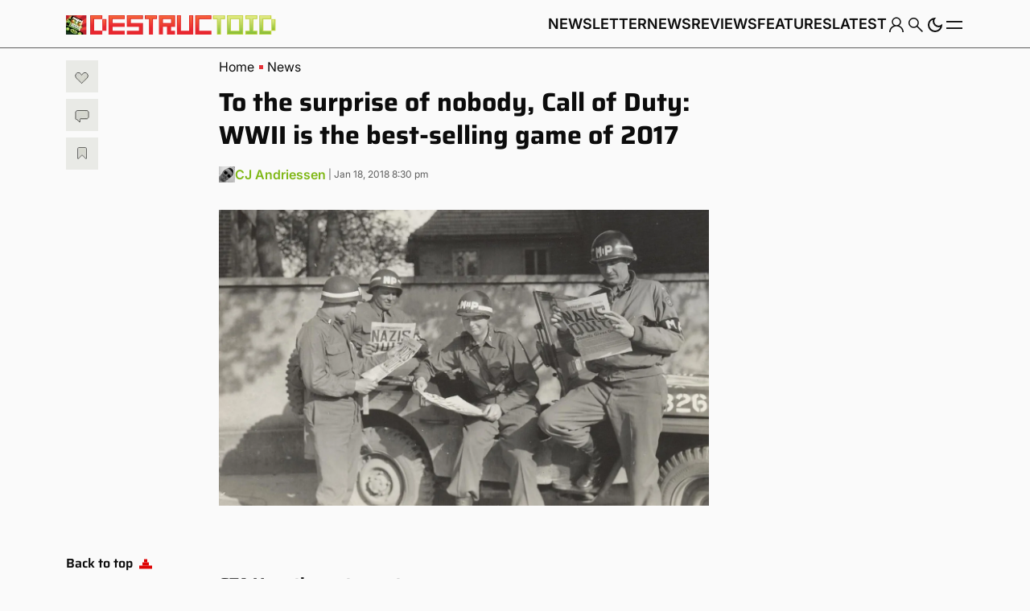

--- FILE ---
content_type: text/html; charset=UTF-8
request_url: https://www.destructoid.com/to-the-surprise-of-nobody-call-of-duty-wwii-is-the-best-selling-game-of-2017/
body_size: 85560
content:
<!doctype html>
<html class="no-js" lang="en-US">

<head>
	<link rel="preconnect" href="https://01.cdn.mediatradecraft.com/" crossorigin="" />
	<link rel="dns-prefetch" href="https://01.cdn.mediatradecraft.com/" />
	<link rel="preconnect" href="https://securepubads.g.doubleclick.net/" crossorigin="" />
	<link rel="dns-prefetch" href="https://securepubads.g.doubleclick.net/" />
	<link rel="preconnect" href="https://c.amazon-adsystem.com/" crossorigin="" />
	<link rel="dns-prefetch" href="https://c.amazon-adsystem.com/" />
	<link rel="preconnect" href="https://micro.rubiconproject.com/" crossorigin="" />
	<link rel="dns-prefetch" href="https://micro.rubiconproject.com/" />
	<link rel="preconnect" href="https://cdn.privacy-mgmt.com/" crossorigin="" />
	<link rel="dns-prefetch" href="https://cdn.privacy-mgmt.com/" />
	<script defer="true">"use strict"; function _typeof(t) { return (_typeof = "function" == typeof Symbol && "symbol" == typeof Symbol.iterator ? function (t) { return typeof t } : function (t) { return t && "function" == typeof Symbol && t.constructor === Symbol && t !== Symbol.prototype ? "symbol" : typeof t })(t) } !function () { var t = function () { var t, e, o = [], n = window, r = n; for (; r;) { try { if (r.frames.__tcfapiLocator) { t = r; break } } catch (t) { } if (r === n.top) break; r = r.parent } t || (!function t() { var e = n.document, o = !!n.frames.__tcfapiLocator; if (!o) if (e.body) { var r = e.createElement("iframe"); r.style.cssText = "display:none", r.name = "__tcfapiLocator", e.body.appendChild(r) } else setTimeout(t, 5); return !o }(), n.__tcfapi = function () { for (var t = arguments.length, n = new Array(t), r = 0; r < t; r++)n[r] = arguments[r]; if (!n.length) return o; "setGdprApplies" === n[0] ? n.length > 3 && 2 === parseInt(n[1], 10) && "boolean" == typeof n[3] && (e = n[3], "function" == typeof n[2] && n[2]("set", !0)) : "ping" === n[0] ? "function" == typeof n[2] && n[2]({ gdprApplies: e, cmpLoaded: !1, cmpStatus: "stub" }) : o.push(n) }, n.addEventListener("message", (function (t) { var e = "string" == typeof t.data, o = {}; if (e) try { o = JSON.parse(t.data) } catch (t) { } else o = t.data; var n = "object" === _typeof(o) && null !== o ? o.__tcfapiCall : null; n && window.__tcfapi(n.command, n.version, (function (o, r) { var a = { __tcfapiReturn: { returnValue: o, success: r, callId: n.callId } }; t && t.source && t.source.postMessage && t.source.postMessage(e ? JSON.stringify(a) : a, "*") }), n.parameter) }), !1)) }; "undefined" != typeof module ? module.exports = t : t() }();</script>
	<script defer="true">
		(function () { var e = false; var c = window; var t = document; function r() { if (!c.frames["__uspapiLocator"]) { if (t.body) { var a = t.body; var e = t.createElement("iframe"); e.style.cssText = "display:none"; e.name = "__uspapiLocator"; a.appendChild(e) } else { setTimeout(r, 5) } } } r(); function p() { var a = arguments; __uspapi.a = __uspapi.a || []; if (!a.length) { return __uspapi.a } else if (a[0] === "ping") { a[2]({ gdprAppliesGlobally: e, cmpLoaded: false }, true) } else { __uspapi.a.push([].slice.apply(a)) } } function l(t) { var r = typeof t.data === "string"; try { var a = r ? JSON.parse(t.data) : t.data; if (a.__cmpCall) { var n = a.__cmpCall; c.__uspapi(n.command, n.parameter, function (a, e) { var c = { __cmpReturn: { returnValue: a, success: e, callId: n.callId } }; t.source.postMessage(r ? JSON.stringify(c) : c, "*") }) } } catch (a) { } } if (typeof __uspapi !== "function") { c.__uspapi = p; __uspapi.msgHandler = l; c.addEventListener("message", l, false) } })();
	</script>
	<script defer="true">
		window.__gpp_addFrame = function (e) { if (!window.frames[e]) if (document.body) { var t = document.createElement("iframe"); t.style.cssText = "display:none", t.name = e, document.body.appendChild(t) } else window.setTimeout(window.__gpp_addFrame, 10, e) }, window.__gpp_stub = function () { var e = arguments; if (__gpp.queue = __gpp.queue || [], __gpp.events = __gpp.events || [], !e.length || 1 == e.length && "queue" == e[0]) return __gpp.queue; if (1 == e.length && "events" == e[0]) return __gpp.events; var t = e[0], p = e.length > 1 ? e[1] : null, s = e.length > 2 ? e[2] : null; if ("ping" === t) p({ gppVersion: "1.1", cmpStatus: "stub", cmpDisplayStatus: "hidden", signalStatus: "not ready", supportedAPIs: ["2:tcfeuv2", "5:tcfcav1", "6:uspv1", "7:usnatv1", "8:uscav1", "9:usvav1", "10:uscov1", "11:usutv1", "12:usctv1"], cmpId: 0, sectionList: [], applicableSections: [], gppString: "", parsedSections: {} }, !0); else if ("addEventListener" === t) { "lastId" in __gpp || (__gpp.lastId = 0), __gpp.lastId++; var n = __gpp.lastId; __gpp.events.push({ id: n, callback: p, parameter: s }), p({ eventName: "listenerRegistered", listenerId: n, data: !0, pingData: { gppVersion: "1.1", cmpStatus: "stub", cmpDisplayStatus: "hidden", signalStatus: "not ready", supportedAPIs: ["2:tcfeuv2", "5:tcfcav1", "6:uspv1", "7:usnatv1", "8:uscav1", "9:usvav1", "10:uscov1", "11:usutv1", "12:usctv1"], cmpId: 0, sectionList: [], applicableSections: [], gppString: "", parsedSections: {} } }, !0) } else if ("removeEventListener" === t) { for (var a = !1, i = 0; i < __gpp.events.length; i++)if (__gpp.events[i].id == s) { __gpp.events.splice(i, 1), a = !0; break } p({ eventName: "listenerRemoved", listenerId: s, data: a, pingData: { gppVersion: "1.1", cmpStatus: "stub", cmpDisplayStatus: "hidden", signalStatus: "not ready", supportedAPIs: ["2:tcfeuv2", "5:tcfcav1", "6:uspv1", "7:usnatv1", "8:uscav1", "9:usvav1", "10:uscov1", "11:usutv1", "12:usctv1"], cmpId: 0, sectionList: [], applicableSections: [], gppString: "", parsedSections: {} } }, !0) } else "hasSection" === t ? p(!1, !0) : "getSection" === t || "getField" === t ? p(null, !0) : __gpp.queue.push([].slice.apply(e)) }, window.__gpp_msghandler = function (e) { var t = "string" == typeof e.data; try { var p = t ? JSON.parse(e.data) : e.data } catch (e) { p = null } if ("object" == typeof p && null !== p && "__gppCall" in p) { var s = p.__gppCall; window.__gpp(s.command, (function (p, n) { var a = { __gppReturn: { returnValue: p, success: n, callId: s.callId } }; e.source.postMessage(t ? JSON.stringify(a) : a, "*") }), "parameter" in s ? s.parameter : null, "version" in s ? s.version : "1.1") } }, "__gpp" in window && "function" == typeof window.__gpp || (window.__gpp = window.__gpp_stub, window.addEventListener("message", window.__gpp_msghandler, !1), window.__gpp_addFrame("__gppLocator"));
	</script>
	<script>
		window._sp_queue = [];
		window._sp_ = {
			config: {
				accountId: 1247,
				baseEndpoint: 'https://cdn.privacy-mgmt.com',
				usnat: { includeUspApi: true },
				custom: {},
				gdpr: {},
				events: {
					onMessageChoiceSelect: function () { },
					onMessageReady: function () { },
					onMessageChoiceError: function () { },
					onPrivacyManagerAction: function () { },
					onPMCancel: function () { },
					onMessageReceiveData: function () { },
					onSPPMObjectReady: function () { },
					onConsentReady: function (consentUUID, euconsent) { },
					onError: function () { },
				}
			}
		}
	</script>
	<script src="https://cdn.privacy-mgmt.com/unified/wrapperMessagingWithoutDetection.js" defer="true"></script>
	<script src="https://c.amazon-adsystem.com/aax2/apstag.js" async="true"></script>
	<script src="https://securepubads.g.doubleclick.net/tag/js/gpt.js" async="true"></script>
		<script src="https://01.cdn.mediatradecraft.com/destructoid/main/main.js?template=article" async="true"></script>
	<link href="https://01.cdn.mediatradecraft.com/destructoid/main/main.css" media="print" onload="this.media='all'" rel="stylesheet" />

		<script>
			(async function () {
				try {
					const response = await fetch('/wp-json/navy/v1/tag?pid=A-6154B898BBD8E7536A775AC9-17&environment=production');
					const tag = await response.text();
					const script = document.createElement('script');
					script.type = 'text/javascript';
					script.innerHTML = tag;
					script.id = 'navy';
					document.head.appendChild(script);
				} catch (e) {
					console.error('navy error', e);
				}
			})();
	</script>

	<!-- Default for all pages -->
<meta charset="utf-8">
<meta name="viewport" content="width=device-width, initial-scale=1, shrink-to-fit=no">
<meta name="author" content="Gamers Group">
<meta name='robots' content='index, follow, max-image-preview:large, max-snippet:-1, max-video-preview:-1' />

<!-- Google Tag Manager for WordPress by gtm4wp.com -->
<script data-cfasync="false" data-pagespeed-no-defer>
	var gtm4wp_datalayer_name = "gtmDataLayer";
	var gtmDataLayer = gtmDataLayer || [];
</script>
<!-- End Google Tag Manager for WordPress by gtm4wp.com --><link fetchpriority="high" rel="preload" as="image" href="https://www.destructoid.com/wp-content/uploads/2020/12/483354-WWII.jpg?fit=1200%2C725" imagesrcset="https://www.destructoid.com/wp-content/uploads/2020/12/483354-WWII.jpg?w=1253 1253w, https://www.destructoid.com/wp-content/uploads/2020/12/483354-WWII.jpg?w=300 300w, https://www.destructoid.com/wp-content/uploads/2020/12/483354-WWII.jpg?w=768 768w, https://www.destructoid.com/wp-content/uploads/2020/12/483354-WWII.jpg?w=1024 1024w" imagesizes="(max-width: 1200px) 100vw, 1200px"/>
	<!-- This site is optimized with the Yoast SEO Premium plugin v22.8 (Yoast SEO v22.8) - https://yoast.com/wordpress/plugins/seo/ -->
	<title>To the surprise of nobody, Call of Duty: WWII is the best-selling game of 2017 &#8211; Destructoid</title>
	<link rel="canonical" href="https://www.destructoid.com/to-the-surprise-of-nobody-call-of-duty-wwii-is-the-best-selling-game-of-2017/" />
	<meta property="og:locale" content="en_US" />
	<meta property="og:type" content="article" />
	<meta property="og:title" content="To the surprise of nobody, Call of Duty: WWII is the best-selling game of 2017" />
	<meta property="og:url" content="https://www.destructoid.com/to-the-surprise-of-nobody-call-of-duty-wwii-is-the-best-selling-game-of-2017/" />
	<meta property="og:site_name" content="Destructoid" />
	<meta property="article:publisher" content="https://www.facebook.com/Destructoid/" />
	<meta property="article:published_time" content="2018-01-19T01:30:00+00:00" />
	<meta property="og:image" content="https://www.destructoid.com/wp-content/uploads/2020/12/483354-WWII.jpg" />
	<meta property="og:image:width" content="1253" />
	<meta property="og:image:height" content="757" />
	<meta property="og:image:type" content="image/jpeg" />
	<meta name="author" content="CJ Andriessen" />
	<meta name="twitter:card" content="summary_large_image" />
	<meta name="twitter:creator" content="@cjisbadatlife" />
	<meta name="twitter:site" content="@destructoid" />
	<script type="application/ld+json" class="yoast-schema-graph">{"@context":"https://schema.org","@graph":[{"@type":"NewsArticle","@id":"https://www.destructoid.com/to-the-surprise-of-nobody-call-of-duty-wwii-is-the-best-selling-game-of-2017/#article","isPartOf":{"@id":"https://www.destructoid.com/to-the-surprise-of-nobody-call-of-duty-wwii-is-the-best-selling-game-of-2017/"},"author":[{"@id":"https://www.destructoid.com/#/schema/person/50a947ec8142cd6279911decb3eb317c"}],"headline":"To the surprise of nobody, Call of Duty: WWII is the best-selling game of 2017","datePublished":"2018-01-19T01:30:00+00:00","dateModified":"2018-01-19T01:30:00+00:00","mainEntityOfPage":{"@id":"https://www.destructoid.com/to-the-surprise-of-nobody-call-of-duty-wwii-is-the-best-selling-game-of-2017/"},"wordCount":298,"commentCount":0,"publisher":{"@id":"https://www.destructoid.com/#organization"},"image":{"@id":"https://www.destructoid.com/to-the-surprise-of-nobody-call-of-duty-wwii-is-the-best-selling-game-of-2017/#primaryimage"},"thumbnailUrl":"https://www.destructoid.com/wp-content/uploads/2020/12/483354-WWII.jpg?fit=1253%2C757","keywords":["Activision","Call of Duty","Call of Duty: WWII","NPD data","Sales"],"articleSection":["News","PS4"],"inLanguage":"en-US","potentialAction":[{"@type":"CommentAction","name":"Comment","target":["https://www.destructoid.com/to-the-surprise-of-nobody-call-of-duty-wwii-is-the-best-selling-game-of-2017/#respond"]}],"copyrightYear":"2018","copyrightHolder":{"@id":"https://www.destructoid.com/#organization"}},{"@type":"WebPage","@id":"https://www.destructoid.com/to-the-surprise-of-nobody-call-of-duty-wwii-is-the-best-selling-game-of-2017/","url":"https://www.destructoid.com/to-the-surprise-of-nobody-call-of-duty-wwii-is-the-best-selling-game-of-2017/","name":"To the surprise of nobody, Call of Duty: WWII is the best-selling game of 2017 &#8211; Destructoid","isPartOf":{"@id":"https://www.destructoid.com/#website"},"primaryImageOfPage":{"@id":"https://www.destructoid.com/to-the-surprise-of-nobody-call-of-duty-wwii-is-the-best-selling-game-of-2017/#primaryimage"},"image":{"@id":"https://www.destructoid.com/to-the-surprise-of-nobody-call-of-duty-wwii-is-the-best-selling-game-of-2017/#primaryimage"},"thumbnailUrl":"https://www.destructoid.com/wp-content/uploads/2020/12/483354-WWII.jpg?fit=1253%2C757","datePublished":"2018-01-19T01:30:00+00:00","dateModified":"2018-01-19T01:30:00+00:00","breadcrumb":{"@id":"https://www.destructoid.com/to-the-surprise-of-nobody-call-of-duty-wwii-is-the-best-selling-game-of-2017/#breadcrumb"},"inLanguage":"en-US","potentialAction":[{"@type":"ReadAction","target":["https://www.destructoid.com/to-the-surprise-of-nobody-call-of-duty-wwii-is-the-best-selling-game-of-2017/"]}]},{"@type":"ImageObject","inLanguage":"en-US","@id":"https://www.destructoid.com/to-the-surprise-of-nobody-call-of-duty-wwii-is-the-best-selling-game-of-2017/#primaryimage","url":"https://www.destructoid.com/wp-content/uploads/2020/12/483354-WWII.jpg?fit=1253%2C757","contentUrl":"https://www.destructoid.com/wp-content/uploads/2020/12/483354-WWII.jpg?fit=1253%2C757","width":1253,"height":757},{"@type":"BreadcrumbList","@id":"https://www.destructoid.com/to-the-surprise-of-nobody-call-of-duty-wwii-is-the-best-selling-game-of-2017/#breadcrumb","itemListElement":[{"@type":"ListItem","position":1,"name":"Home","item":"https://www.destructoid.com/"},{"@type":"ListItem","position":2,"name":"To the surprise of nobody, Call of Duty: WWII is the best-selling game of 2017"}]},{"@type":"WebSite","@id":"https://www.destructoid.com/#website","url":"https://www.destructoid.com/","name":"Destructoid","description":"A Site About Video Games","publisher":{"@id":"https://www.destructoid.com/#organization"},"potentialAction":[{"@type":"SearchAction","target":{"@type":"EntryPoint","urlTemplate":"https://www.destructoid.com/?s={search_term_string}"},"query-input":"required name=search_term_string"}],"inLanguage":"en-US"},{"@type":"Organization","@id":"https://www.destructoid.com/#organization","name":"Destructoid","url":"https://www.destructoid.com/","logo":{"@type":"ImageObject","inLanguage":"en-US","@id":"https://www.destructoid.com/#/schema/logo/image/","url":"https://www.destructoid.com/wp-content/uploads/2020/09/destructoid-logo-new.png?fit=611%2C104","contentUrl":"https://www.destructoid.com/wp-content/uploads/2020/09/destructoid-logo-new.png?fit=611%2C104","width":611,"height":104,"caption":"Destructoid"},"image":{"@id":"https://www.destructoid.com/#/schema/logo/image/"},"sameAs":["https://www.facebook.com/Destructoid/","https://x.com/destructoid","https://www.instagram.com/destructoid/","https://www.linkedin.com/company/destructoid.com/","https://www.youtube.com/user/DTOID"]},{"@type":"Person","@id":"https://www.destructoid.com/#/schema/person/50a947ec8142cd6279911decb3eb317c","name":"CJ Andriessen","image":{"@type":"ImageObject","inLanguage":"en-US","@id":"https://www.destructoid.com/#/schema/person/image/407c04b423f3d12d41f110f2550df5eb","url":"https://www.destructoid.com/wp-content/uploads/2022/10/PXL_20220102_1653143913-96x96.jpg","contentUrl":"https://www.destructoid.com/wp-content/uploads/2022/10/PXL_20220102_1653143913-96x96.jpg","caption":"CJ Andriessen"},"description":"Editor-at-Large – CJ has been a contributor to Destructoid since 2015, originally writing satirical news pieces before transitioning into general news, features, and other coverage that was less likely to get this website sued.","sameAs":["https://x.com/cjisbadatlife"],"url":"https://www.destructoid.com/author/cj-andriessen/"}]}</script>
	<!-- / Yoast SEO Premium plugin. -->


<link rel='dns-prefetch' href='//static.addtoany.com' />
<link rel='dns-prefetch' href='//infinity-js.destructoid.com' />
<link rel='dns-prefetch' href='//stats.wp.com' />
<script id="wpp-js" src="https://www.destructoid.com/wp-content/plugins/wordpress-popular-posts/assets/js/wpp.min.js?ver=7.3.6" data-sampling="1" data-sampling-rate="100" data-api-url="https://www.destructoid.com/wp-json/wordpress-popular-posts" data-post-id="226067" data-token="aed6c653d7" data-lang="0" data-debug="0"></script>
<link rel="alternate" type="application/rss+xml" title="Destructoid &raquo; To the surprise of nobody, Call of Duty: WWII is the best-selling game of 2017 Comments Feed" href="https://www.destructoid.com/to-the-surprise-of-nobody-call-of-duty-wwii-is-the-best-selling-game-of-2017/feed/" />
		<!-- This site uses the Google Analytics by MonsterInsights plugin v8.15 - Using Analytics tracking - https://www.monsterinsights.com/ -->
							<script src="//www.googletagmanager.com/gtag/js?id=UA-550649-1"  data-cfasync="false" data-wpfc-render="false" async></script>
			<script data-cfasync="false" data-wpfc-render="false">
				var mi_version = '8.15';
				var mi_track_user = true;
				var mi_no_track_reason = '';
				
								var disableStrs = [
										'ga-disable-G-MVNJTGZFK4',
															'ga-disable-UA-550649-1',
									];

				/* Function to detect opted out users */
				function __gtagTrackerIsOptedOut() {
					for (var index = 0; index < disableStrs.length; index++) {
						if (document.cookie.indexOf(disableStrs[index] + '=true') > -1) {
							return true;
						}
					}

					return false;
				}

				/* Disable tracking if the opt-out cookie exists. */
				if (__gtagTrackerIsOptedOut()) {
					for (var index = 0; index < disableStrs.length; index++) {
						window[disableStrs[index]] = true;
					}
				}

				/* Opt-out function */
				function __gtagTrackerOptout() {
					for (var index = 0; index < disableStrs.length; index++) {
						document.cookie = disableStrs[index] + '=true; expires=Thu, 31 Dec 2099 23:59:59 UTC; path=/';
						window[disableStrs[index]] = true;
					}
				}

				if ('undefined' === typeof gaOptout) {
					function gaOptout() {
						__gtagTrackerOptout();
					}
				}
								window.dataLayer = window.dataLayer || [];

				window.MonsterInsightsDualTracker = {
					helpers: {},
					trackers: {},
				};
				if (mi_track_user) {
					function __gtagDataLayer() {
						dataLayer.push(arguments);
					}

					function __gtagTracker(type, name, parameters) {
						if (!parameters) {
							parameters = {};
						}

						if (parameters.send_to) {
							__gtagDataLayer.apply(null, arguments);
							return;
						}

						if (type === 'event') {
														parameters.send_to = monsterinsights_frontend.v4_id;
							var hookName = name;
							if (typeof parameters['event_category'] !== 'undefined') {
								hookName = parameters['event_category'] + ':' + name;
							}

							if (typeof MonsterInsightsDualTracker.trackers[hookName] !== 'undefined') {
								MonsterInsightsDualTracker.trackers[hookName](parameters);
							} else {
								__gtagDataLayer('event', name, parameters);
							}
							
														parameters.send_to = monsterinsights_frontend.ua;
							__gtagDataLayer(type, name, parameters);
													} else {
							__gtagDataLayer.apply(null, arguments);
						}
					}

					__gtagTracker('js', new Date());
					__gtagTracker('set', {
						'developer_id.dZGIzZG': true,
											});
										__gtagTracker('config', 'G-MVNJTGZFK4', {"forceSSL":"true","link_attribution":"true","focus_keyword":"focus_keyword_not_set","tags":"Activision,Call of Duty,Call of Duty: WWII,NPD data,Sales","author":"Chris Andriessen","category":"news,ps4","published_at":"2018-01-18T20:30:00-06:00"} );
															__gtagTracker('config', 'UA-550649-1', {"forceSSL":"true","link_attribution":"true","dimension1":"Chris Andriessen","dimension7":"focus_keyword_not_set","dimension8":"Activision,Call of Duty,Call of Duty: WWII,NPD data,Sales","dimension9":"news,ps4","dimension10":"2018-01-18T20:30:00-06:00"} );
										window.gtag = __gtagTracker;										(function () {
						/* https://developers.google.com/analytics/devguides/collection/analyticsjs/ */
						/* ga and __gaTracker compatibility shim. */
						var noopfn = function () {
							return null;
						};
						var newtracker = function () {
							return new Tracker();
						};
						var Tracker = function () {
							return null;
						};
						var p = Tracker.prototype;
						p.get = noopfn;
						p.set = noopfn;
						p.send = function () {
							var args = Array.prototype.slice.call(arguments);
							args.unshift('send');
							__gaTracker.apply(null, args);
						};
						var __gaTracker = function () {
							var len = arguments.length;
							if (len === 0) {
								return;
							}
							var f = arguments[len - 1];
							if (typeof f !== 'object' || f === null || typeof f.hitCallback !== 'function') {
								if ('send' === arguments[0]) {
									var hitConverted, hitObject = false, action;
									if ('event' === arguments[1]) {
										if ('undefined' !== typeof arguments[3]) {
											hitObject = {
												'eventAction': arguments[3],
												'eventCategory': arguments[2],
												'eventLabel': arguments[4],
												'value': arguments[5] ? arguments[5] : 1,
											}
										}
									}
									if ('pageview' === arguments[1]) {
										if ('undefined' !== typeof arguments[2]) {
											hitObject = {
												'eventAction': 'page_view',
												'page_path': arguments[2],
											}
										}
									}
									if (typeof arguments[2] === 'object') {
										hitObject = arguments[2];
									}
									if (typeof arguments[5] === 'object') {
										Object.assign(hitObject, arguments[5]);
									}
									if ('undefined' !== typeof arguments[1].hitType) {
										hitObject = arguments[1];
										if ('pageview' === hitObject.hitType) {
											hitObject.eventAction = 'page_view';
										}
									}
									if (hitObject) {
										action = 'timing' === arguments[1].hitType ? 'timing_complete' : hitObject.eventAction;
										hitConverted = mapArgs(hitObject);
										__gtagTracker('event', action, hitConverted);
									}
								}
								return;
							}

							function mapArgs(args) {
								var arg, hit = {};
								var gaMap = {
									'eventCategory': 'event_category',
									'eventAction': 'event_action',
									'eventLabel': 'event_label',
									'eventValue': 'event_value',
									'nonInteraction': 'non_interaction',
									'timingCategory': 'event_category',
									'timingVar': 'name',
									'timingValue': 'value',
									'timingLabel': 'event_label',
									'page': 'page_path',
									'location': 'page_location',
									'title': 'page_title',
								};
								for (arg in args) {
																		if (!(!args.hasOwnProperty(arg) || !gaMap.hasOwnProperty(arg))) {
										hit[gaMap[arg]] = args[arg];
									} else {
										hit[arg] = args[arg];
									}
								}
								return hit;
							}

							try {
								f.hitCallback();
							} catch (ex) {
							}
						};
						__gaTracker.create = newtracker;
						__gaTracker.getByName = newtracker;
						__gaTracker.getAll = function () {
							return [];
						};
						__gaTracker.remove = noopfn;
						__gaTracker.loaded = true;
						window['__gaTracker'] = __gaTracker;
					})();
									} else {
										console.log("");
					(function () {
						function __gtagTracker() {
							return null;
						}

						window['__gtagTracker'] = __gtagTracker;
						window['gtag'] = __gtagTracker;
					})();
									}
			</script>
				<!-- / Google Analytics by MonsterInsights -->
		<style id='wp-img-auto-sizes-contain-inline-css'>
img:is([sizes=auto i],[sizes^="auto," i]){contain-intrinsic-size:3000px 1500px}
/*# sourceURL=wp-img-auto-sizes-contain-inline-css */
</style>
<link rel='stylesheet' id='azonpress_block-cgb-block-style-css-css' href='https://www.destructoid.com/wp-content/plugins/azonpress/public/blocks/dist/blocks.style.build.css?ver=2.1.1' media='all' />
<link rel='stylesheet' id='load-fa-css' href='https://www.destructoid.com/wp-content/plugins/azonpress/public/blocks/icons/font-awesome-custom.css?ver=2.1.1' media='all' />
<style id='wp-block-library-inline-css'>
:root{--wp-block-synced-color:#7a00df;--wp-block-synced-color--rgb:122,0,223;--wp-bound-block-color:var(--wp-block-synced-color);--wp-editor-canvas-background:#ddd;--wp-admin-theme-color:#007cba;--wp-admin-theme-color--rgb:0,124,186;--wp-admin-theme-color-darker-10:#006ba1;--wp-admin-theme-color-darker-10--rgb:0,107,160.5;--wp-admin-theme-color-darker-20:#005a87;--wp-admin-theme-color-darker-20--rgb:0,90,135;--wp-admin-border-width-focus:2px}@media (min-resolution:192dpi){:root{--wp-admin-border-width-focus:1.5px}}.wp-element-button{cursor:pointer}:root .has-very-light-gray-background-color{background-color:#eee}:root .has-very-dark-gray-background-color{background-color:#313131}:root .has-very-light-gray-color{color:#eee}:root .has-very-dark-gray-color{color:#313131}:root .has-vivid-green-cyan-to-vivid-cyan-blue-gradient-background{background:linear-gradient(135deg,#00d084,#0693e3)}:root .has-purple-crush-gradient-background{background:linear-gradient(135deg,#34e2e4,#4721fb 50%,#ab1dfe)}:root .has-hazy-dawn-gradient-background{background:linear-gradient(135deg,#faaca8,#dad0ec)}:root .has-subdued-olive-gradient-background{background:linear-gradient(135deg,#fafae1,#67a671)}:root .has-atomic-cream-gradient-background{background:linear-gradient(135deg,#fdd79a,#004a59)}:root .has-nightshade-gradient-background{background:linear-gradient(135deg,#330968,#31cdcf)}:root .has-midnight-gradient-background{background:linear-gradient(135deg,#020381,#2874fc)}:root{--wp--preset--font-size--normal:16px;--wp--preset--font-size--huge:42px}.has-regular-font-size{font-size:1em}.has-larger-font-size{font-size:2.625em}.has-normal-font-size{font-size:var(--wp--preset--font-size--normal)}.has-huge-font-size{font-size:var(--wp--preset--font-size--huge)}.has-text-align-center{text-align:center}.has-text-align-left{text-align:left}.has-text-align-right{text-align:right}.has-fit-text{white-space:nowrap!important}#end-resizable-editor-section{display:none}.aligncenter{clear:both}.items-justified-left{justify-content:flex-start}.items-justified-center{justify-content:center}.items-justified-right{justify-content:flex-end}.items-justified-space-between{justify-content:space-between}.screen-reader-text{border:0;clip-path:inset(50%);height:1px;margin:-1px;overflow:hidden;padding:0;position:absolute;width:1px;word-wrap:normal!important}.screen-reader-text:focus{background-color:#ddd;clip-path:none;color:#444;display:block;font-size:1em;height:auto;left:5px;line-height:normal;padding:15px 23px 14px;text-decoration:none;top:5px;width:auto;z-index:100000}html :where(.has-border-color){border-style:solid}html :where([style*=border-top-color]){border-top-style:solid}html :where([style*=border-right-color]){border-right-style:solid}html :where([style*=border-bottom-color]){border-bottom-style:solid}html :where([style*=border-left-color]){border-left-style:solid}html :where([style*=border-width]){border-style:solid}html :where([style*=border-top-width]){border-top-style:solid}html :where([style*=border-right-width]){border-right-style:solid}html :where([style*=border-bottom-width]){border-bottom-style:solid}html :where([style*=border-left-width]){border-left-style:solid}html :where(img[class*=wp-image-]){height:auto;max-width:100%}:where(figure){margin:0 0 1em}html :where(.is-position-sticky){--wp-admin--admin-bar--position-offset:var(--wp-admin--admin-bar--height,0px)}@media screen and (max-width:600px){html :where(.is-position-sticky){--wp-admin--admin-bar--position-offset:0px}}

/*# sourceURL=wp-block-library-inline-css */
</style><style id='gamurs-ad-style-inline-css'>
.wp-block-gamurs-ad{--mobile-header-ad--height:0px;--wp-admin-bar--height:0px;--site-header--height:calc(1px*var(--wp--custom--top-nav--primary-container-spacing--desktop--height));--table-of-contents--height:0px;--primis--height:0px}@media(max-width:991px){.wp-block-gamurs-ad{--site-header--height:calc(1px*var(--wp--custom--top-nav--primary-container-spacing--mobile--height))}}@media(max-width:991px){body:has(.wp-block-gamurs-header-nav.header-scroll-hide) .wp-block-gamurs-ad{--site-header--height:0px}}body .fs-pushdown-sticky[data-google-query-id]~* .wp-block-gamurs-ad,body .pushdown-placeholder~* .wp-block-gamurs-ad,body [class^=htl-ad-][class$=_pushdown]~* .wp-block-gamurs-ad,body [class^=htlad-][class$=_pushdown]~* .wp-block-gamurs-ad{--container--pushdown-unit:50px}body.admin-bar .wp-block-gamurs-ad{--wp-admin-bar--height:32px}@media(max-width:782px){body.admin-bar .wp-block-gamurs-ad{--wp-admin-bar--height:0px}}@media(min-width:992px){.wp-block-gamurs-table-of-contents~* .wp-block-gamurs-ad,.wp-block-gamurs-table-of-contents~.wp-block-gamurs-ad{--table-of-contents--height:calc(var(--wp--custom--table-of-contents--title-container-spacing--padding-top)*1px) + calc(var(--wp--custom--table-of-contents--title-container-spacing--padding-bottom)*1px) + max(var(--wp--custom--icons--size--md),var(--gamurs--table-of-contents--site-header--line-height),calc(var(--wp--custom--icons--size--md) + var(--wp--custom--button--tertiary--icon-style-container--padding-top)*1px + var(--wp--custom--button--tertiary--icon-style-container--padding-bottom)*1px))}}@media(max-width:991px){.is-category-container.wp-block-gamurs-container .wp-block-gamurs-ad.has-wrapper{margin-left:calc(-1px*var(--wp--custom--block--category-container--mobile--padding-left))!important;margin-right:calc(-1px*var(--wp--custom--block--category-container--mobile--padding-right))!important}}.primis-player-container:has(.primis-player [id*=primis_playerSekindoSPlayer][style*="position: fixed"][style*="overflow: hidden"])~* .wp-block-gamurs-ad,.primis-player-container:has(.primis-player [id*=primis_playerSekindoSPlayer][style*="position: fixed"][style*="overflow: hidden"])~.wp-block-gamurs-ad{--primis--height:122.5px}.primis-player-container:has(.cnx-main-container.cnx-in-mobile .cnx-float)~* .wp-block-gamurs-ad,.primis-player-container:has(.cnx-main-container.cnx-in-mobile .cnx-float)~.wp-block-gamurs-ad{--primis--height:120px}.wp-block-gamurs-ad{align-items:center;display:flex;flex-direction:column;justify-content:center}.wp-block-gamurs-ad.has-wrapper{background-color:var(--wp--custom--ad-wrapper--color-bg)}@media(max-width:991px){.wp-block-gamurs-ad.has-wrapper{gap:calc(1px*var(--wp--custom--ad-wrapper--container-spacing--mobile--item-spacing));padding:calc(1px*var(--wp--custom--ad-wrapper--container-spacing--mobile--padding-top)) calc(1px*var(--wp--custom--ad-wrapper--container-spacing--mobile--padding-right)) calc(1px*var(--wp--custom--ad-wrapper--container-spacing--mobile--padding-bottom)) calc(1px*var(--wp--custom--ad-wrapper--container-spacing--mobile--padding-left))}}@media(min-width:992px){.wp-block-gamurs-ad.has-wrapper{gap:calc(1px*var(--wp--custom--ad-wrapper--container-spacing--desktop--item-spacing));padding:calc(1px*var(--wp--custom--ad-wrapper--container-spacing--desktop--padding-top)) calc(1px*var(--wp--custom--ad-wrapper--container-spacing--desktop--padding-right)) calc(1px*var(--wp--custom--ad-wrapper--container-spacing--desktop--padding-bottom)) calc(1px*var(--wp--custom--ad-wrapper--container-spacing--desktop--padding-left))}}.wp-block-gamurs-ad.position-top .wp-block-gamurs-ad__creative{align-items:flex-start}.wp-block-gamurs-ad.position-middle .wp-block-gamurs-ad__creative{align-items:center}.wp-block-gamurs-ad.position-bottom .wp-block-gamurs-ad__creative{align-items:flex-end}.wp-block-gamurs-ad.position-sticky .wp-block-gamurs-ad__creative{position:relative}.wp-block-gamurs-ad.position-sticky .wp-block-gamurs-ad__creative>*{height:-moz-min-content;height:min-content;position:sticky!important;top:calc(var(--mobile-header-ad--height) + var(--wp-admin-bar--height) + var(--site-header--height) + var(--table-of-contents--height) + var(--primis--height));transition:top .3s linear}.wp-block-gamurs-ad__wrapper-text{color:var(--wp--custom--ad-wrapper--color-fg);font-family:var(--wp--custom--ad-wrapper--type--font-family);font-size:var(--wp--custom--ad-wrapper--type--font-size);font-weight:var(--wp--custom--ad-wrapper--type--font-weight);letter-spacing:var(--wp--custom--ad-wrapper--type--letter-spacing);line-height:var(--wp--custom--ad-wrapper--type--line-height);margin-bottom:var(--wp--custom--ad-wrapper--type--paragraph-spacing);-webkit-text-decoration:var(--wp--custom--ad-wrapper--type--text-decoration);text-decoration:var(--wp--custom--ad-wrapper--type--text-decoration);text-indent:var(--wp--custom--ad-wrapper--type--paragraph-indent);text-transform:var(--wp--custom--ad-wrapper--type--text-transform)}.wp-block-gamurs-ad__creative{min-height:300px;width:100%}.wp-block-gamurs-ad__creative>*{margin:0 auto!important;width:100%}.wp-block-gamurs-ad.min-height{min-height:300px}.wp-block-gamurs-ad.is-table-ad .wp-block-gamurs-ad__creative{display:flex;min-height:50px}@media(min-width:992px){.wp-block-gamurs-ad.is-table-ad .wp-block-gamurs-ad__creative{min-height:90px}}.wp-block-gamurs-ad.is-video-ad{z-index:1}.wp-block-gamurs-ad.is-video-ad .wp-block-gamurs-ad__creative{align-items:center;display:flex;flex-direction:column;text-align:center}@media(max-width:991px){.wp-block-gamurs-ad.is-video-ad .wp-block-gamurs-ad__creative{gap:calc(1px*var(--wp--custom--ad-wrapper--container-spacing--mobile--item-spacing))}}@media(min-width:992px){.wp-block-gamurs-ad.is-video-ad .wp-block-gamurs-ad__creative{gap:calc(1px*var(--wp--custom--ad-wrapper--container-spacing--desktop--item-spacing))}}.wp-block-gamurs-ad.is-video-ad .wp-block-gamurs-ad__creative .primis-player-title,.wp-block-gamurs-ad.is-video-ad .wp-block-gamurs-ad__creative .video-player-title{color:var(--wp--custom--ad-wrapper--color-fg);font-family:var(--wp--custom--ad-wrapper--type--font-family);font-size:var(--wp--custom--ad-wrapper--type--font-size);font-weight:var(--wp--custom--ad-wrapper--type--font-weight);letter-spacing:var(--wp--custom--ad-wrapper--type--letter-spacing);line-height:var(--wp--custom--ad-wrapper--type--line-height);-webkit-text-decoration:var(--wp--custom--ad-wrapper--type--text-decoration);text-decoration:var(--wp--custom--ad-wrapper--type--text-decoration);text-indent:var(--wp--custom--ad-wrapper--type--paragraph-indent);text-transform:var(--wp--custom--ad-wrapper--type--text-transform)}

/*# sourceURL=https://www.destructoid.com/wp-content/plugins/gamurs-wordpress-blocks/build/ad/style-index.css */
</style>
<style id='global-styles-inline-css'>
:root{--wp--preset--aspect-ratio--square: 1;--wp--preset--aspect-ratio--4-3: 4/3;--wp--preset--aspect-ratio--3-4: 3/4;--wp--preset--aspect-ratio--3-2: 3/2;--wp--preset--aspect-ratio--2-3: 2/3;--wp--preset--aspect-ratio--16-9: 16/9;--wp--preset--aspect-ratio--9-16: 9/16;--wp--preset--color--black: #000000;--wp--preset--color--cyan-bluish-gray: #abb8c3;--wp--preset--color--white: #ffffff;--wp--preset--color--pale-pink: #f78da7;--wp--preset--color--vivid-red: #cf2e2e;--wp--preset--color--luminous-vivid-orange: #ff6900;--wp--preset--color--luminous-vivid-amber: #fcb900;--wp--preset--color--light-green-cyan: #7bdcb5;--wp--preset--color--vivid-green-cyan: #00d084;--wp--preset--color--pale-cyan-blue: #8ed1fc;--wp--preset--color--vivid-cyan-blue: #0693e3;--wp--preset--color--vivid-purple: #9b51e0;--wp--preset--gradient--vivid-cyan-blue-to-vivid-purple: linear-gradient(135deg,rgb(6,147,227) 0%,rgb(155,81,224) 100%);--wp--preset--gradient--light-green-cyan-to-vivid-green-cyan: linear-gradient(135deg,rgb(122,220,180) 0%,rgb(0,208,130) 100%);--wp--preset--gradient--luminous-vivid-amber-to-luminous-vivid-orange: linear-gradient(135deg,rgb(252,185,0) 0%,rgb(255,105,0) 100%);--wp--preset--gradient--luminous-vivid-orange-to-vivid-red: linear-gradient(135deg,rgb(255,105,0) 0%,rgb(207,46,46) 100%);--wp--preset--gradient--very-light-gray-to-cyan-bluish-gray: linear-gradient(135deg,rgb(238,238,238) 0%,rgb(169,184,195) 100%);--wp--preset--gradient--cool-to-warm-spectrum: linear-gradient(135deg,rgb(74,234,220) 0%,rgb(151,120,209) 20%,rgb(207,42,186) 40%,rgb(238,44,130) 60%,rgb(251,105,98) 80%,rgb(254,248,76) 100%);--wp--preset--gradient--blush-light-purple: linear-gradient(135deg,rgb(255,206,236) 0%,rgb(152,150,240) 100%);--wp--preset--gradient--blush-bordeaux: linear-gradient(135deg,rgb(254,205,165) 0%,rgb(254,45,45) 50%,rgb(107,0,62) 100%);--wp--preset--gradient--luminous-dusk: linear-gradient(135deg,rgb(255,203,112) 0%,rgb(199,81,192) 50%,rgb(65,88,208) 100%);--wp--preset--gradient--pale-ocean: linear-gradient(135deg,rgb(255,245,203) 0%,rgb(182,227,212) 50%,rgb(51,167,181) 100%);--wp--preset--gradient--electric-grass: linear-gradient(135deg,rgb(202,248,128) 0%,rgb(113,206,126) 100%);--wp--preset--gradient--midnight: linear-gradient(135deg,rgb(2,3,129) 0%,rgb(40,116,252) 100%);--wp--preset--font-size--small: 13px;--wp--preset--font-size--medium: 20px;--wp--preset--font-size--large: 36px;--wp--preset--font-size--x-large: 42px;--wp--preset--spacing--20: 0.44rem;--wp--preset--spacing--30: 0.67rem;--wp--preset--spacing--40: 1rem;--wp--preset--spacing--50: 1.5rem;--wp--preset--spacing--60: 2.25rem;--wp--preset--spacing--70: 3.38rem;--wp--preset--spacing--80: 5.06rem;--wp--preset--shadow--natural: 6px 6px 9px rgba(0, 0, 0, 0.2);--wp--preset--shadow--deep: 12px 12px 50px rgba(0, 0, 0, 0.4);--wp--preset--shadow--sharp: 6px 6px 0px rgba(0, 0, 0, 0.2);--wp--preset--shadow--outlined: 6px 6px 0px -3px rgb(255, 255, 255), 6px 6px rgb(0, 0, 0);--wp--preset--shadow--crisp: 6px 6px 0px rgb(0, 0, 0);}:root { --wp--style--global--content-size: 840px;--wp--style--global--wide-size: 840px; }:where(body) { margin: 0; }.wp-site-blocks > .alignleft { float: left; margin-right: 2em; }.wp-site-blocks > .alignright { float: right; margin-left: 2em; }.wp-site-blocks > .aligncenter { justify-content: center; margin-left: auto; margin-right: auto; }:where(.is-layout-flex){gap: 0.5em;}:where(.is-layout-grid){gap: 0.5em;}.is-layout-flow > .alignleft{float: left;margin-inline-start: 0;margin-inline-end: 2em;}.is-layout-flow > .alignright{float: right;margin-inline-start: 2em;margin-inline-end: 0;}.is-layout-flow > .aligncenter{margin-left: auto !important;margin-right: auto !important;}.is-layout-constrained > .alignleft{float: left;margin-inline-start: 0;margin-inline-end: 2em;}.is-layout-constrained > .alignright{float: right;margin-inline-start: 2em;margin-inline-end: 0;}.is-layout-constrained > .aligncenter{margin-left: auto !important;margin-right: auto !important;}.is-layout-constrained > :where(:not(.alignleft):not(.alignright):not(.alignfull)){max-width: var(--wp--style--global--content-size);margin-left: auto !important;margin-right: auto !important;}.is-layout-constrained > .alignwide{max-width: var(--wp--style--global--wide-size);}body .is-layout-flex{display: flex;}.is-layout-flex{flex-wrap: wrap;align-items: center;}.is-layout-flex > :is(*, div){margin: 0;}body .is-layout-grid{display: grid;}.is-layout-grid > :is(*, div){margin: 0;}body{padding-top: 0px;padding-right: 0px;padding-bottom: 0px;padding-left: 0px;}:root :where(.wp-element-button, .wp-block-button__link){background-color: #32373c;border-width: 0;color: #fff;font-family: inherit;font-size: inherit;font-style: inherit;font-weight: inherit;letter-spacing: inherit;line-height: inherit;padding-top: calc(0.667em + 2px);padding-right: calc(1.333em + 2px);padding-bottom: calc(0.667em + 2px);padding-left: calc(1.333em + 2px);text-decoration: none;text-transform: inherit;}.has-black-color{color: var(--wp--preset--color--black) !important;}.has-cyan-bluish-gray-color{color: var(--wp--preset--color--cyan-bluish-gray) !important;}.has-white-color{color: var(--wp--preset--color--white) !important;}.has-pale-pink-color{color: var(--wp--preset--color--pale-pink) !important;}.has-vivid-red-color{color: var(--wp--preset--color--vivid-red) !important;}.has-luminous-vivid-orange-color{color: var(--wp--preset--color--luminous-vivid-orange) !important;}.has-luminous-vivid-amber-color{color: var(--wp--preset--color--luminous-vivid-amber) !important;}.has-light-green-cyan-color{color: var(--wp--preset--color--light-green-cyan) !important;}.has-vivid-green-cyan-color{color: var(--wp--preset--color--vivid-green-cyan) !important;}.has-pale-cyan-blue-color{color: var(--wp--preset--color--pale-cyan-blue) !important;}.has-vivid-cyan-blue-color{color: var(--wp--preset--color--vivid-cyan-blue) !important;}.has-vivid-purple-color{color: var(--wp--preset--color--vivid-purple) !important;}.has-black-background-color{background-color: var(--wp--preset--color--black) !important;}.has-cyan-bluish-gray-background-color{background-color: var(--wp--preset--color--cyan-bluish-gray) !important;}.has-white-background-color{background-color: var(--wp--preset--color--white) !important;}.has-pale-pink-background-color{background-color: var(--wp--preset--color--pale-pink) !important;}.has-vivid-red-background-color{background-color: var(--wp--preset--color--vivid-red) !important;}.has-luminous-vivid-orange-background-color{background-color: var(--wp--preset--color--luminous-vivid-orange) !important;}.has-luminous-vivid-amber-background-color{background-color: var(--wp--preset--color--luminous-vivid-amber) !important;}.has-light-green-cyan-background-color{background-color: var(--wp--preset--color--light-green-cyan) !important;}.has-vivid-green-cyan-background-color{background-color: var(--wp--preset--color--vivid-green-cyan) !important;}.has-pale-cyan-blue-background-color{background-color: var(--wp--preset--color--pale-cyan-blue) !important;}.has-vivid-cyan-blue-background-color{background-color: var(--wp--preset--color--vivid-cyan-blue) !important;}.has-vivid-purple-background-color{background-color: var(--wp--preset--color--vivid-purple) !important;}.has-black-border-color{border-color: var(--wp--preset--color--black) !important;}.has-cyan-bluish-gray-border-color{border-color: var(--wp--preset--color--cyan-bluish-gray) !important;}.has-white-border-color{border-color: var(--wp--preset--color--white) !important;}.has-pale-pink-border-color{border-color: var(--wp--preset--color--pale-pink) !important;}.has-vivid-red-border-color{border-color: var(--wp--preset--color--vivid-red) !important;}.has-luminous-vivid-orange-border-color{border-color: var(--wp--preset--color--luminous-vivid-orange) !important;}.has-luminous-vivid-amber-border-color{border-color: var(--wp--preset--color--luminous-vivid-amber) !important;}.has-light-green-cyan-border-color{border-color: var(--wp--preset--color--light-green-cyan) !important;}.has-vivid-green-cyan-border-color{border-color: var(--wp--preset--color--vivid-green-cyan) !important;}.has-pale-cyan-blue-border-color{border-color: var(--wp--preset--color--pale-cyan-blue) !important;}.has-vivid-cyan-blue-border-color{border-color: var(--wp--preset--color--vivid-cyan-blue) !important;}.has-vivid-purple-border-color{border-color: var(--wp--preset--color--vivid-purple) !important;}.has-vivid-cyan-blue-to-vivid-purple-gradient-background{background: var(--wp--preset--gradient--vivid-cyan-blue-to-vivid-purple) !important;}.has-light-green-cyan-to-vivid-green-cyan-gradient-background{background: var(--wp--preset--gradient--light-green-cyan-to-vivid-green-cyan) !important;}.has-luminous-vivid-amber-to-luminous-vivid-orange-gradient-background{background: var(--wp--preset--gradient--luminous-vivid-amber-to-luminous-vivid-orange) !important;}.has-luminous-vivid-orange-to-vivid-red-gradient-background{background: var(--wp--preset--gradient--luminous-vivid-orange-to-vivid-red) !important;}.has-very-light-gray-to-cyan-bluish-gray-gradient-background{background: var(--wp--preset--gradient--very-light-gray-to-cyan-bluish-gray) !important;}.has-cool-to-warm-spectrum-gradient-background{background: var(--wp--preset--gradient--cool-to-warm-spectrum) !important;}.has-blush-light-purple-gradient-background{background: var(--wp--preset--gradient--blush-light-purple) !important;}.has-blush-bordeaux-gradient-background{background: var(--wp--preset--gradient--blush-bordeaux) !important;}.has-luminous-dusk-gradient-background{background: var(--wp--preset--gradient--luminous-dusk) !important;}.has-pale-ocean-gradient-background{background: var(--wp--preset--gradient--pale-ocean) !important;}.has-electric-grass-gradient-background{background: var(--wp--preset--gradient--electric-grass) !important;}.has-midnight-gradient-background{background: var(--wp--preset--gradient--midnight) !important;}.has-small-font-size{font-size: var(--wp--preset--font-size--small) !important;}.has-medium-font-size{font-size: var(--wp--preset--font-size--medium) !important;}.has-large-font-size{font-size: var(--wp--preset--font-size--large) !important;}.has-x-large-font-size{font-size: var(--wp--preset--font-size--x-large) !important;}
/*# sourceURL=global-styles-inline-css */
</style>

<link rel='stylesheet' id='azonpress_media_button-css' href='https://www.destructoid.com/wp-content/plugins/azonpress/public/css/media_button.css?ver=2.1.1' media='all' />
<link rel='stylesheet' id='gamurs-icons-css' href='https://www.destructoid.com/wp-content/plugins/gamurs-wordpress-blocks/inc/icons/gamurs_icon_library.css?ver=2025-04-11' media='all' />
<link rel='stylesheet' id='gamurs-crit-styles-css' href='https://www.destructoid.com/wp-content/plugins/gamurs-wordpress-blocks/css/crit-style.css?ver=2025-04-11' media='all' />
<link rel='stylesheet' id='gamurs-generic-styles-css' href='https://www.destructoid.com/wp-content/plugins/gamurs-wordpress-blocks/css/style.css?ver=2025-04-11' media='all' />
<link rel='stylesheet' id='awesome-notifications-css' href='https://www.destructoid.com/wp-content/plugins/cbxwpbookmark/assets/vendors/awesome-notifications/style.css?ver=2.0.6' media='all' />
<link rel='stylesheet' id='cbxwpbookmarkpublic-css-css' href='https://www.destructoid.com/wp-content/plugins/cbxwpbookmark/assets/css/cbxwpbookmark-public.css?ver=2.0.6' media='all' />
<link rel='stylesheet' id='bootstrap-grid-css' href='https://www.destructoid.com/wp-content/plugins/cbxwpbookmarkaddon/assets/css/bootstrap-grid/bootstrap-grid.min.css?ver=2.0.5' media='all' />
<link rel='stylesheet' id='cbxwpbookmarkaddon-css' href='https://www.destructoid.com/wp-content/plugins/cbxwpbookmarkaddon/assets/css/cbxwpbookmarkaddon.css?ver=2.0.5' media='all' />
<link rel='stylesheet' id='hurrytimer-css' href='https://www.destructoid.com/wp-content/uploads/hurrytimer/css/0b9637d574f6914d.css?ver=6.9' media='all' />
<link rel='stylesheet' id='wordpress-popular-posts-css-css' href='https://www.destructoid.com/wp-content/plugins/wordpress-popular-posts/assets/css/wpp.css?ver=7.3.6' media='all' />
<link rel='stylesheet' id='bootstrap-style-css' href='https://www.destructoid.com/wp-content/themes/destructoid2025/assets/css/bootstrap.min.css?ver=5.3.3' media='all' />
<link rel='stylesheet' id='destructoid-theme-light-css' href='https://www.destructoid.com/wp-content/themes/destructoid2025/assets/css/themes/light.css?ver=2.0.5' media='all' />
<link rel='stylesheet' id='destructoid-theme-dark-css' href='https://www.destructoid.com/wp-content/themes/destructoid2025/assets/css/themes/dark.css?ver=2.0.5' media='all' />
<link rel='stylesheet' id='destructoid-theme-switcher-css' href='https://www.destructoid.com/wp-content/themes/destructoid2025/assets/css/themes/theme-switcher.css?ver=2.0.5' media='all' />
<link rel='stylesheet' id='destructoid-style-css' href='https://www.destructoid.com/wp-content/themes/destructoid2025/assets/css/style.css?ver=2.0.5' media='all' />
<link rel='stylesheet' id='destructoid-style-single-css' href='https://www.destructoid.com/wp-content/themes/destructoid2025/assets/css/style-single.css?ver=2.0.5' media='all' />
<link rel='stylesheet' id='addtoany-css' href='https://www.destructoid.com/wp-content/plugins/add-to-any/addtoany.min.css?ver=1.16' media='all' />
<script id="loadmore-js-extra">
var wp_loadmore_ajax = {"ajax_url":"https://www.destructoid.com/wp-admin/admin-ajax.php","nonce":"1c2c237e79"};
//# sourceURL=loadmore-js-extra
</script>
<script src="https://www.destructoid.com/wp-content/plugins/gamurs-wordpress-blocks/inc/../js/build/article-group-load-more.js?ver=2023-11-09" id="loadmore-js" defer data-wp-strategy="defer"></script>
<script src="https://www.destructoid.com/wp-content/plugins/google-analytics-premium/assets/js/frontend-gtag.min.js?ver=8.15" id="monsterinsights-frontend-script-js"></script>
<script data-cfasync="false" data-wpfc-render="false" id='monsterinsights-frontend-script-js-extra'>var monsterinsights_frontend = {"js_events_tracking":"true","download_extensions":"doc,pdf,ppt,zip,xls,docx,pptx,xlsx","inbound_paths":"[{\"path\":\"\\\/go\\\/\",\"label\":\"affiliate\"},{\"path\":\"\\\/recommend\\\/\",\"label\":\"affiliate\"}]","home_url":"https:\/\/www.destructoid.com","hash_tracking":"false","ua":"UA-550649-1","v4_id":"G-MVNJTGZFK4"};</script>
<script id="addtoany-core-js-before">
window.a2a_config=window.a2a_config||{};a2a_config.callbacks=[];a2a_config.overlays=[];a2a_config.templates={};
a2a_config.icon_color="transparent,#ffffff";

//# sourceURL=addtoany-core-js-before
</script>
<script defer src="https://static.addtoany.com/menu/page.js" id="addtoany-core-js"></script>
<script src="https://www.destructoid.com/wp-includes/js/jquery/jquery.min.js?ver=3.7.1" id="jquery-core-js"></script>
<script defer src="https://www.destructoid.com/wp-content/plugins/add-to-any/addtoany.min.js?ver=1.1" id="addtoany-jquery-js"></script>
<script src="https://www.destructoid.com/wp-content/plugins/gamurs-group-lazy-load-embeds/gamurs-group-lazy-load-embeds.js?ver=1.1.0" id="GAMURSGroup_LazyLoad_Embeds-js" defer data-wp-strategy="defer"></script>
<script src="https://infinity-js.destructoid.com/destructoid" id="gamurs-infinite-scroll-js" defer data-wp-strategy="defer"></script>
<script src="https://www.destructoid.com/wp-content/themes/destructoid2025/assets/js/bootstrap.bundle.min.js?ver=5.3.3" id="bootstrap-scripts-js" defer data-wp-strategy="defer"></script>
<script src="https://www.destructoid.com/wp-content/themes/destructoid2025/assets/js/scripts.js?ver=2.0.5" id="destructoid-scripts-js" defer data-wp-strategy="defer"></script>
<script src="https://www.destructoid.com/wp-content/themes/destructoid2025/assets/js/scripts-single.js?ver=2.0.5" id="destructoid-scripts-single-js" defer data-wp-strategy="defer"></script>
<script src="https://www.destructoid.com/wp-content/themes/destructoid2025/assets/js/bookmark-sync.js?ver=2.0.5" id="destructoid-bookmark-sync-js" defer data-wp-strategy="defer"></script>
<script id="favorites-js-extra">
var favorites_data = {"ajaxurl":"https://www.destructoid.com/wp-admin/admin-ajax.php","nonce":"8c7ba80c92","favorite":"\u003Cimg src='/wp-content/themes/destructoid2025/assets/img/icons/likes-off.png'\u003E","favorited":"\u003Cimg src='/wp-content/themes/destructoid2025/assets/img/icons/likes-on.png'\u003E","includecount":"1","indicate_loading":"","loading_text":"Loading","loading_image":"","loading_image_active":"","loading_image_preload":"","cache_enabled":"1","button_options":{"button_type":"custom","custom_colors":true,"box_shadow":false,"include_count":true,"default":{"background_default":false,"border_default":false,"text_default":false,"icon_default":false,"count_default":false},"active":{"background_active":false,"border_active":false,"text_active":false,"icon_active":false,"count_active":false}},"authentication_modal_content":"\u003Cp\u003EPlease login to add favorites.\u003C/p\u003E\u003Cp\u003E\u003Ca href=\"#\" data-favorites-modal-close\u003EDismiss this notice\u003C/a\u003E\u003C/p\u003E","authentication_redirect":"","dev_mode":"","logged_in":"","user_id":"0","authentication_redirect_url":"https://www.destructoid.com/robotsneversleep/"};
//# sourceURL=favorites-js-extra
</script>
<script src="https://www.destructoid.com/wp-content/plugins/favorites/assets/js/favorites.min.js?ver=2.3.6" id="favorites-js"></script>
<link rel='shortlink' href='https://www.destructoid.com/?p=226067' />
      <script type="text/javascript">
        (function() {
          /** CONFIGURATION START **/
          var _sf_async_config = window._sf_async_config = (window._sf_async_config || {});
          _sf_async_config.uid = 66987;
          _sf_async_config.domain = 'destructoid.com'; //CHANGE THIS TO THE ROOT DOMAIN
          _sf_async_config.flickerControl = false;
          _sf_async_config.useCanonical = true;
          _sf_async_config.useCanonicalDomain = true;
                                                              _sf_async_config.sections = 'News,PS4,Activision,Call of Duty,Call of Duty: WWII,NPD data,Sales'; // CHANGE THIS TO YOUR SECTION NAME(s)
              _sf_async_config.authors = 'CJ Andriessen'; // CHANGE THIS TO YOUR AUTHOR NAME(s)
                                /** CONFIGURATION END **/
          function loadChartbeat() {
              var e = document.createElement('script');
              var n = document.getElementsByTagName('script')[0];
              e.type = 'text/javascript';
              e.async = true;
              e.src = '//static.chartbeat.com/js/chartbeat.js';
              n.parentNode.insertBefore(e, n);
          }
          loadChartbeat();
        })();
      </script>
      <script async src="//static.chartbeat.com/js/chartbeat_mab.js"></script>
          <script type="text/javascript" async>
        ;(function(p,l,o,w,i,n,g){if(!p[i]){p.GlobalSnowplowNamespace=p.GlobalSnowplowNamespace||[]; p.GlobalSnowplowNamespace.push(i);p[i]=function(){(p[i].q=p[i].q||[]).push(arguments) };p[i].q=p[i].q||[];n=l.createElement(o);g=l.getElementsByTagName(o)[0];n.async=1; n.src=w;g.parentNode.insertBefore(n,g)}}(window,document,"script","https://www.destructoid.com/plow-lite-bundle","snowplow"));
      </script>
      <script>
        window.snowplow('newTracker', 'sp1', 'https://spc.destructoid.com/', { 
          appId: 'destructoid-web',
        });

                window.snowplow('addGlobalContexts', [              {
          schema: 'iglu:group.gamurs/article_context/jsonschema/1-0-0',
          data: {
            id: '226067',
            authors: 'CJ Andriessen',
            authorIds: '13',
            articleType: '',
            categories: 'News,PS4',
            publishedDate: '2018-01-18T20:30:00-06:00',
            lastModifiedDate: '2018-01-18T20:30:00-06:00',
            tags: 'Activision,Call of Duty,Call of Duty: WWII,NPD data,Sales',
            title: 'To the surprise of nobody, Call of Duty: WWII is the best-selling game of 2017',
          }
        }
          ]);
        
        let siteTheme = window.localStorage.getItem("GAMURS_Wordpress-theme");
        let colorScheme = 'Unknown';
        if (window.matchMedia) {
            if (window.matchMedia('(prefers-color-scheme: dark)').matches) {
              colorScheme = 'Dark';
            } else if (window.matchMedia('(prefers-color-scheme: light)').matches) {
              colorScheme = 'Light';
            }
        }
        window.snowplow('addGlobalContexts', [{
          schema: 'iglu:group.gamurs/site_theme_context/jsonschema/1-1-0',
          data: {
            siteTheme: siteTheme,
            preferredTheme: colorScheme,
          }
        }]);

        snowplow('enableActivityTracking', { 
          minimumVisitLength: 5,
          heartbeatDelay: 10,
        });

        var proxyActiveFeatures = window.gg_cfproxy_active_features || [];    
        console.log("gb active features from proxy:", proxyActiveFeatures); 
        proxyActiveFeatures.forEach(function(feature) {
          if (feature.experiment && feature.experimentResult) {
            window.snowplow('trackStructEvent', {
              category: 'Experiments',
              action: 'GrowthBook Experiment Viewed',
              label: feature.experiment.key,
              property: feature.experimentResult.key,
            });
          }
        });

        setTimeout(function() {
          window.snowplow('trackPageView');
        }, 100);

        window.top.addEventListener('primisPlayerInit', function (e) {
          if (e.detail.playerApiId == 'primisPlayer') {
            var player = e.detail;
            player.addEventListener('adStarted', function (val) {
              window.snowplow('trackSelfDescribingEvent', {
                event: {
                  schema: 'iglu:group.gamurs/primis_ad_impression/jsonschema/1-0-0',
                  data: {
                    impressionValue: val.impValue,
                    servingFee: val.servingFee,
                  }
                },
              });
            });
          }
        });
      </script>
        		    		<script>
				(() => {
					let connatix_pid = '1e672ff8-4c24-406b-99c5-f464ff0eba8a';
					if (window.innerWidth > 991) {
						connatix_pid = '1e672ff8-4c24-406b-99c5-f464ff0eba8a';
					}
					!function(n){if(!window.cnx){window.cnx={},window.cnx.cmd=[];var t=n.createElement('iframe');t.src='javascript:false'; t.display='none',t.onload=function(){var n=t.contentWindow.document,c=n.createElement('script');c.src=`//cd.connatix.com/connatix.player.js?cid=8c291e82-ffc2-4a2c-9933-fdcc64b0f106&pid=${connatix_pid}`,c.setAttribute('async','1'),c.setAttribute('type','text/javascript'),n.body.appendChild(c)},n.head.appendChild(t)}}(document);
				})();
			</script>
    					<style>img#wpstats{display:none}</style>
		
<!-- Google Tag Manager for WordPress by gtm4wp.com -->
<!-- GTM Container placement set to automatic -->
<script data-cfasync="false" data-pagespeed-no-defer type="text/javascript">
	var dataLayer_content = {"visitorLoginState":"logged-out","pageTitle":"To the surprise of nobody, Call of Duty: WWII is the best-selling game of 2017 &#8211; Destructoid","pagePostType":"post","pagePostType2":"single-post","pageCategory":["news","ps4"],"pageAttributes":["activision","call-of-duty","call-of-duty-wwii","npd-data","sales"],"pagePostAuthor":"CJ Andriessen","pagePostDate":"18 January 2018","pagePostDateYear":"2018","pagePostDateMonth":"01","pagePostDateDay":"18","pagePostDateDayName":"Thursday","pagePostDateHour":"20","pagePostDateMinute":"30","pagePostDateIso":"2018-01-18T20:30:00-06:00","pagePostDateUnix":1516307400,"postID":226067,"postFormat":"standard"};
	gtmDataLayer.push( dataLayer_content );
</script>
<script data-cfasync="false">
(function(w,d,s,l,i){w[l]=w[l]||[];w[l].push({'gtm.start':
new Date().getTime(),event:'gtm.js'});var f=d.getElementsByTagName(s)[0],
j=d.createElement(s),dl=l!='dataLayer'?'&l='+l:'';j.async=true;j.src=
'//www.googletagmanager.com/gtm.'+'js?id='+i+dl;f.parentNode.insertBefore(j,f);
})(window,document,'script','gtmDataLayer','GTM-NWJQJXJ');
</script>
<!-- End Google Tag Manager -->
<!-- End Google Tag Manager for WordPress by gtm4wp.com -->            <style id="wpp-loading-animation-styles">@-webkit-keyframes bgslide{from{background-position-x:0}to{background-position-x:-200%}}@keyframes bgslide{from{background-position-x:0}to{background-position-x:-200%}}.wpp-widget-block-placeholder,.wpp-shortcode-placeholder{margin:0 auto;width:60px;height:3px;background:#dd3737;background:linear-gradient(90deg,#dd3737 0%,#571313 10%,#dd3737 100%);background-size:200% auto;border-radius:3px;-webkit-animation:bgslide 1s infinite linear;animation:bgslide 1s infinite linear}</style>
            			<link rel="preconnect" href="https://securepubads.g.doubleclick.net">
			<link rel="preload" href="https://securepubads.g.doubleclick.net/tag/js/gpt.js" as="script">
			<link rel="preload" href="https://c.amazon-adsystem.com/aax2/apstag.js" as="script">
						<script>
				window.htlbid = window.htlbid || {};
				htlbid.cmd = htlbid.cmd || [];

				// Wait for consent before initializing HTL
				function initHTL() {
					htlbid.cmd.push(function () {
						htlbid.setTargeting("is_testing", "no");
						htlbid.setTargeting("is_home", "no");
						htlbid.setTargeting("is_unified", "no");

																				htlbid.setTargeting("category", ["news","ps4"]);
							htlbid.setTargeting("tag", ["activision","call-of-duty","call-of-duty-wwii","npd-data","sales"]);
							htlbid.setTargeting("post_id", '226067');
						
						htlbid.setTargeting("referrer_group", gg_getReferrerGroup());

						htlbid.layout();
					});
				}

				// Check if CMP is ready, otherwise init immediately
				if (window._sp_ && window._sp_.config) {
					// Wait for SourcePoint consent
					window._sp_queue = window._sp_queue || [];
					window._sp_queue.push(function () {
						initHTL();
					});
				} else {
					// No CMP, init immediately
					initHTL();
				}
			</script>
			<script>
    var PushlySDK = window.PushlySDK || [];
    function pushly() { PushlySDK.push(arguments) }
    pushly('load', {
        domainKey: decodeURIComponent("RzKZbOHB6lCjdvLsVlmt0WLrMNLrDEpH4OaP"),
        sw: "/wp-content/plugins/pushly/assets/js/pushly-sdk-worker.js.php",
        swScope: "/wp-content/plugins/pushly/"    });
</script>
<link rel="icon" href="https://www.destructoid.com/wp-content/uploads/2026/01/cropped-favicon.webp?fit=32%2C32" sizes="32x32" />
<link rel="icon" href="https://www.destructoid.com/wp-content/uploads/2026/01/cropped-favicon.webp?fit=192%2C192" sizes="192x192" />
<link rel="apple-touch-icon" href="https://www.destructoid.com/wp-content/uploads/2026/01/cropped-favicon.webp?fit=180%2C180" />
<meta name="msapplication-TileImage" content="https://www.destructoid.com/wp-content/uploads/2026/01/cropped-favicon.webp?fit=270%2C270" />

  <script src="//geniuslinkcdn.com/snippet.min.js" defer></script>
  <script>
    if (document.readyState === "loading") {
      // Loading hasn't finished yet
      document.addEventListener("DOMContentLoaded", function() {
        var ale_on_click_checkbox_is_checked="1";
        if (typeof Georiot !== "undefined") {
          if (ale_on_click_checkbox_is_checked) {
            Georiot.amazon.addOnClickRedirect(367867, true);
          } else {
            Georiot.amazon.convertToGeoRiotLinks(367867, true);
          }
        }
      });
    } else {
      var ale_on_click_checkbox_is_checked="1";
      if (typeof Georiot !== "undefined") {
        if (ale_on_click_checkbox_is_checked) {
          Georiot.amazon.addOnClickRedirect(367867, true);
        } else {
          Georiot.amazon.convertToGeoRiotLinks(367867, true);
        }
      }
    }
  </script>
		<style id="gamurs-wordpress-blocks-css__theme">
			:root {
				--wp--style--global--content-size:
					840					px;
				--wp--style--global--wide-size:
					840					px;
			}

			:where(body) {
				margin: 0;
			}

			.wp-site-blocks>.alignleft {
				float: left;
				margin-right: 2em;
			}

			.wp-site-blocks>.alignright {
				float: right;
				margin-left: 2em;
			}

			.wp-site-blocks>.aligncenter {
				justify-content: center;
				margin-left: auto;
				margin-right: auto;
			}

			:where(.is-layout-flex) {
				gap: 0.5em;
			}

			:where(.is-layout-grid) {
				gap: 0.5em;
			}

			.is-layout-flow>.alignleft {
				float: left;
				margin-inline-start: 0;
				margin-inline-end: 2em;
			}

			.is-layout-flow>.alignright {
				float: right;
				margin-inline-start: 2em;
				margin-inline-end: 0;
			}

			.is-layout-flow>.aligncenter {
				margin-left: auto !important;
				margin-right: auto !important;
			}

			.is-layout-constrained>.alignleft {
				float: left;
				margin-inline-start: 0;
				margin-inline-end: 2em;
			}

			.is-layout-constrained>.alignright {
				float: right;
				margin-inline-start: 2em;
				margin-inline-end: 0;
			}

			.is-layout-constrained>.aligncenter {
				margin-left: auto !important;
				margin-right: auto !important;
			}

			.is-layout-constrained>:where(:not(.alignleft):not(.alignright):not(.alignfull)) {
				max-width: var(--wp--style--global--content-size);
				margin-left: auto !important;
				margin-right: auto !important;
			}

			.is-layout-constrained>.alignwide {
				max-width: var(--wp--style--global--wide-size);
			}

			body.is-layout-flex {
				display: flex;
			}

			.is-layout-flex {
				flex-wrap: wrap;
				align-items: center;
			}

			.is-layout-flex>:is(*, div) {
				margin: 0;
			}

			body.is-layout-grid {
				display: grid;
			}

			.is-layout-grid>:is(*, div) {
				margin: 0;
			}

			:root{--wp--custom--light--general-color--h-1: #171717;--wp--custom--light--general-color--h-2: #2e2e2e;--wp--custom--light--general-color--h-3: #2e2e2e;--wp--custom--light--general-color--subtitle: #494949;--wp--custom--light--general-color--body: #494949;--wp--custom--light--general-color--caption: #5d5d5d;--wp--custom--light--general-color--disclaimer: #5d5d5d;--wp--custom--light--general-color-bg--minimal: #FEFEFE;--wp--custom--light--general-color-bg--subtle: #F8F8F8;--wp--custom--light--general-color-bg--bold: #78B83A;--wp--custom--light--general-color-bg--strong: #171717;--wp--custom--light--general-color-bg--sponsored: #F8F8F8;--wp--custom--light--general-color-bg--overlay: #01010180;--wp--custom--light--general-date-color--minimal: #5d5d5d;--wp--custom--light--general-date-color--subtle: #494949;--wp--custom--light--general-date-color--bold: #E9E9E9;--wp--custom--light--general-date-color--strong: #C9C9C9;--wp--custom--light--general-date-color--sponsored: #5d5d5d;--wp--custom--light--hyperlink--color-bg: #df301800;--wp--custom--light--hyperlink--enabled--color-fg: #42671D;--wp--custom--light--hyperlink--enabled--border--color: #42671D;--wp--custom--light--hyperlink--enabled--border--width: 2;--wp--custom--light--hyperlink--enabled--border--style: solid;--wp--custom--light--hyperlink--hover--color-fg: #355019;--wp--custom--light--hyperlink--hover--border--color: #355019;--wp--custom--light--hyperlink--hover--border--width: 2;--wp--custom--light--hyperlink--hover--border--style: solid;--wp--custom--light--hyperlink--pressed--color-fg: #233214;--wp--custom--light--hyperlink--pressed--border--color: #233214;--wp--custom--light--hyperlink--pressed--border--width: 2;--wp--custom--light--hyperlink--pressed--border--style: solid;--wp--custom--light--info--color-bg: #d8e2ff;--wp--custom--light--info--color-fg: #0073e5;--wp--custom--light--info--color-stroke: #0073e5;--wp--custom--light--info--color--5: #f2f4ff;--wp--custom--light--info--color--10: #d8e2ff;--wp--custom--light--info--color--20: #acc6ff;--wp--custom--light--info--color--30: #70a8ff;--wp--custom--light--info--color--40: #2f8fff;--wp--custom--light--info--color--50: #0073e5;--wp--custom--light--info--color--60: #005bb8;--wp--custom--light--info--color--70: #004791;--wp--custom--light--info--color--80: #102d59;--wp--custom--light--info--color--90: #111625;--wp--custom--light--warning--color-bg: #fff4bb;--wp--custom--light--warning--color-fg: #E9682C;--wp--custom--light--warning--color-stroke: #E9682C;--wp--custom--light--warning--color--5: #fff4bb;--wp--custom--light--warning--color--10: #ffe25e;--wp--custom--light--warning--color--20: #f1c003;--wp--custom--light--warning--color--30: #cda200;--wp--custom--light--warning--color--40: #b08a00;--wp--custom--light--warning--color--50: #907100;--wp--custom--light--warning--color--60: #725a06;--wp--custom--light--warning--color--70: #5a460b;--wp--custom--light--warning--color--80: #382c0d;--wp--custom--light--warning--color--90: #1c1607;--wp--custom--light--positive--color-bg: #fafbca80;--wp--custom--light--positive--color-fg: #42671D;--wp--custom--light--positive--color-stroke: #42671D;--wp--custom--light--positive--border--color: #42671D;--wp--custom--light--positive--border--width: 2;--wp--custom--light--positive--border--style: solid;--wp--custom--light--positive--color--5: #FAFBCA;--wp--custom--light--positive--color--10: #E9F279;--wp--custom--light--positive--color--20: #BDD52D;--wp--custom--light--positive--color--30: #78B83A;--wp--custom--light--positive--color--40: #659E2C;--wp--custom--light--positive--color--50: #528222;--wp--custom--light--positive--color--60: #42671D;--wp--custom--light--positive--color--70: #355019;--wp--custom--light--positive--color--80: #233214;--wp--custom--light--positive--color--90: #14180B;--wp--custom--light--negative--color-bg: #FFDBC5;--wp--custom--light--negative--color-fg: #BC031D;--wp--custom--light--negative--color-stroke: #BC031D;--wp--custom--light--negative--border--color: #BC031D;--wp--custom--light--negative--border--width: 2;--wp--custom--light--negative--border--style: solid;--wp--custom--light--negative--color--5: #FFF0E7;--wp--custom--light--negative--color--10: #FFDBC5;--wp--custom--light--negative--color--20: #FFB68B;--wp--custom--light--negative--color--30: #FF854A;--wp--custom--light--negative--color--40: #E9682C;--wp--custom--light--negative--color--50: #DF3018;--wp--custom--light--negative--color--60: #BC031D;--wp--custom--light--negative--color--70: #960516;--wp--custom--light--negative--color--80: #5D1010;--wp--custom--light--negative--color--90: #2A0F08;--wp--custom--light--neutral--color-bg: #E9E9E9;--wp--custom--light--neutral--color-fg: #757575;--wp--custom--light--neutral--color-stroke: #757575;--wp--custom--light--neutral--color--0: #FEFEFE;--wp--custom--light--neutral--color--5: #F8F8F8;--wp--custom--light--neutral--color--10: #E9E9E9;--wp--custom--light--neutral--color--20: #C9C9C9;--wp--custom--light--neutral--color--30: #a7a7a7;--wp--custom--light--neutral--color--40: #8f8f8f;--wp--custom--light--neutral--color--50: #757575;--wp--custom--light--neutral--color--60: #5d5d5d;--wp--custom--light--neutral--color--70: #494949;--wp--custom--light--neutral--color--80: #2e2e2e;--wp--custom--light--neutral--color--90: #171717;--wp--custom--light--neutral--color--100: #010101;--wp--custom--light--icons--color-fg: #010101;--wp--custom--light--ad-wrapper--color-bg: #F8F8F8;--wp--custom--light--ad-wrapper--color-fg: #494949;--wp--custom--light--article-group--color-bg--minimal: #FEFEFE;--wp--custom--light--article-group--color-bg--subtle: #F8F8F8;--wp--custom--light--article-group--color-bg--bold: #78B83A;--wp--custom--light--article-group--color-bg--strong: #171717;--wp--custom--light--article-group--color-bg--sponsored: #F8F8F8;--wp--custom--light--article-head--color-bg: #FEFEFE;--wp--custom--light--article-head--title-color: #171717;--wp--custom--light--article-head--subtitle-color: #494949;--wp--custom--light--article-tile--enabled--color-bg--minimal: #F8F8F8;--wp--custom--light--article-tile--enabled--color-bg--subtle: #e9e9e940;--wp--custom--light--article-tile--enabled--color-bg--bold: #171717;--wp--custom--light--article-tile--enabled--color-bg--strong: #171717;--wp--custom--light--article-tile--enabled--color-bg--sponsored: #e9e9e940;--wp--custom--light--article-tile--enabled--title-color--minimal: #171717;--wp--custom--light--article-tile--enabled--title-color--subtle: #171717;--wp--custom--light--article-tile--enabled--title-color--bold: #F8F8F8;--wp--custom--light--article-tile--enabled--title-color--strong: #F8F8F8;--wp--custom--light--article-tile--enabled--title-color--sponsored: #171717;--wp--custom--light--article-tile--enabled--subtitle-color--minimal: #494949;--wp--custom--light--article-tile--enabled--subtitle-color--subtle: #494949;--wp--custom--light--article-tile--enabled--subtitle-color--bold: #E9E9E9;--wp--custom--light--article-tile--enabled--subtitle-color--strong: #C9C9C9;--wp--custom--light--article-tile--enabled--subtitle-color--sponsored: #494949;--wp--custom--light--article-tile--hover--color-bg--minimal: #F8F8F8;--wp--custom--light--article-tile--hover--color-bg--subtle: #e9e9e940;--wp--custom--light--article-tile--hover--color-bg--bold: #010101;--wp--custom--light--article-tile--hover--color-bg--strong: #010101;--wp--custom--light--article-tile--hover--color-bg--sponsored: #e9e9e940;--wp--custom--light--article-tile--hover--title-color--minimal: #010101;--wp--custom--light--article-tile--hover--title-color--subtle: #010101;--wp--custom--light--article-tile--hover--title-color--bold: #FEFEFE;--wp--custom--light--article-tile--hover--title-color--strong: #FEFEFE;--wp--custom--light--article-tile--hover--title-color--sponsored: #010101;--wp--custom--light--author-bio--title-color--minimal: #010101;--wp--custom--light--author-bio--title-color--subtle: #42671D;--wp--custom--light--author-bio--title-color--sponsored: #5d5d5d;--wp--custom--light--author-bio--body-color--minimal: #2e2e2e;--wp--custom--light--author-bio--body-color--sponsored: #2e2e2e;--wp--custom--light--banners--color-bg--minimal: #E9E9E9;--wp--custom--light--banners--color-bg--subtle: #ffdbc5;--wp--custom--light--banners--color-bg--bold: #BDD52D;--wp--custom--light--banners--color-bg--strong: #2e2e2e;--wp--custom--light--banners--color-bg--sponsored: #E9E9E9;--wp--custom--light--banners--title-color--minimal: #171717;--wp--custom--light--banners--title-color--subtle: #171717;--wp--custom--light--banners--title-color--bold: #171717;--wp--custom--light--banners--title-color--strong: #FEFEFE;--wp--custom--light--banners--title-color--sponsored: #010101;--wp--custom--light--banners--body-color--minimal: #2e2e2e;--wp--custom--light--banners--body-color--subtle: #2e2e2e;--wp--custom--light--banners--body-color--bold: #2e2e2e;--wp--custom--light--banners--body-color--strong: #E9E9E9;--wp--custom--light--banners--body-color--sponsored: #2e2e2e;--wp--custom--light--bottom-nav--color-bg: #171717;--wp--custom--light--bottom-nav--tagline-color: #FEFEFE;--wp--custom--light--bottom-nav--disclaimer-text-color: #8f8f8f;--wp--custom--light--bottom-nav--color-stroke: #fefefe00;--wp--custom--light--bottom-nav--container-stroke--color: #fefefe00;--wp--custom--light--bottom-nav--container-stroke--style: solid;--wp--custom--light--bottom-nav--container-stroke--width: 0;--wp--custom--light--button--primary--enabled--icon-style-color-bg--minimal: #8f8f8f1a;--wp--custom--light--button--primary--enabled--icon-style-color-bg--subtle: #8f8f8f1a;--wp--custom--light--button--primary--enabled--icon-style-color-bg--strong: #fefefe1a;--wp--custom--light--button--primary--enabled--icon-style-color-bg--bold: #4949491a;--wp--custom--light--button--primary--enabled--icon-style-color-bg--sponsored: #7575751a;--wp--custom--light--button--primary--enabled--icon-style-color-fg--minimal: #2e2e2e;--wp--custom--light--button--primary--enabled--icon-style-color-fg--subtle: #2e2e2e;--wp--custom--light--button--primary--enabled--icon-style-color-fg--strong: #F8F8F8;--wp--custom--light--button--primary--enabled--icon-style-color-fg--bold: #2e2e2e;--wp--custom--light--button--primary--enabled--icon-style-color-fg--sponsored: #494949;--wp--custom--light--button--primary--enabled--text-style-color-bg--minimal: #DF3018;--wp--custom--light--button--primary--enabled--text-style-color-bg--subtle: #DF3018;--wp--custom--light--button--primary--enabled--text-style-color-bg--strong: #E9E9E9;--wp--custom--light--button--primary--enabled--text-style-color-bg--bold: #2e2e2e;--wp--custom--light--button--primary--enabled--text-style-color-bg--sponsored: #2e2e2e;--wp--custom--light--button--primary--enabled--text-style-color-fg--minimal: #FEFEFE;--wp--custom--light--button--primary--enabled--text-style-color-fg--subtle: #FEFEFE;--wp--custom--light--button--primary--enabled--text-style-color-fg--strong: #2e2e2e;--wp--custom--light--button--primary--enabled--text-style-color-fg--bold: #F8F8F8;--wp--custom--light--button--primary--enabled--text-style-color-fg--sponsored: #FEFEFE;--wp--custom--light--button--primary--disabled--icon-style-color-bg--minimal: #8f8f8f1a;--wp--custom--light--button--primary--disabled--icon-style-color-bg--subtle: #8f8f8f1a;--wp--custom--light--button--primary--disabled--icon-style-color-bg--strong: #fefefe1a;--wp--custom--light--button--primary--disabled--icon-style-color-bg--bold: #4949491a;--wp--custom--light--button--primary--disabled--icon-style-color-bg--sponsored: #7575751a;--wp--custom--light--button--primary--disabled--icon-style-color-fg--minimal: #2e2e2e;--wp--custom--light--button--primary--disabled--icon-style-color-fg--subtle: #2e2e2e;--wp--custom--light--button--primary--disabled--icon-style-color-fg--strong: #F8F8F8;--wp--custom--light--button--primary--disabled--icon-style-color-fg--bold: #2e2e2e;--wp--custom--light--button--primary--disabled--icon-style-color-fg--sponsored: #494949;--wp--custom--light--button--primary--disabled--text-style-color-bg--minimal: #DF3018;--wp--custom--light--button--primary--disabled--text-style-color-bg--subtle: #DF3018;--wp--custom--light--button--primary--disabled--text-style-color-bg--strong: #E9E9E9;--wp--custom--light--button--primary--disabled--text-style-color-bg--bold: #2e2e2e;--wp--custom--light--button--primary--disabled--text-style-color-bg--sponsored: #2e2e2e;--wp--custom--light--button--primary--disabled--text-style-color-fg--minimal: #FEFEFE;--wp--custom--light--button--primary--disabled--text-style-color-fg--subtle: #FEFEFE;--wp--custom--light--button--primary--disabled--text-style-color-fg--strong: #2e2e2e;--wp--custom--light--button--primary--disabled--text-style-color-fg--bold: #F8F8F8;--wp--custom--light--button--primary--disabled--text-style-color-fg--sponsored: #FEFEFE;--wp--custom--light--button--primary--focused--icon-style-color-bg--minimal: #8f8f8f33;--wp--custom--light--button--primary--focused--icon-style-color-bg--subtle: #8f8f8f33;--wp--custom--light--button--primary--focused--icon-style-color-bg--strong: #fefefe40;--wp--custom--light--button--primary--focused--icon-style-color-bg--bold: #49494933;--wp--custom--light--button--primary--focused--icon-style-color-bg--sponsored: #75757540;--wp--custom--light--button--primary--focused--icon-style-color-fg--minimal: #171717;--wp--custom--light--button--primary--focused--icon-style-color-fg--subtle: #171717;--wp--custom--light--button--primary--focused--icon-style-color-fg--strong: #FEFEFE;--wp--custom--light--button--primary--focused--icon-style-color-fg--bold: #171717;--wp--custom--light--button--primary--focused--icon-style-color-fg--sponsored: #2e2e2e;--wp--custom--light--button--primary--focused--text-style-color-bg--minimal: #E9682C;--wp--custom--light--button--primary--focused--text-style-color-bg--subtle: #E9682C;--wp--custom--light--button--primary--focused--text-style-color-bg--strong: #FEFEFE;--wp--custom--light--button--primary--focused--text-style-color-bg--bold: #171717;--wp--custom--light--button--primary--focused--text-style-color-bg--sponsored: #171717;--wp--custom--light--button--primary--focused--text-style-color-fg--minimal: #5D1010;--wp--custom--light--button--primary--focused--text-style-color-fg--subtle: #5D1010;--wp--custom--light--button--primary--focused--text-style-color-fg--strong: #171717;--wp--custom--light--button--primary--focused--text-style-color-fg--bold: #FEFEFE;--wp--custom--light--button--primary--focused--text-style-color-fg--sponsored: #FEFEFE;--wp--custom--light--button--primary--pressed--icon-style-color-bg--minimal: #8f8f8f33;--wp--custom--light--button--primary--pressed--icon-style-color-bg--subtle: #8f8f8f33;--wp--custom--light--button--primary--pressed--icon-style-color-bg--strong: #fefefe40;--wp--custom--light--button--primary--pressed--icon-style-color-bg--bold: #49494933;--wp--custom--light--button--primary--pressed--icon-style-color-bg--sponsored: #75757540;--wp--custom--light--button--primary--pressed--icon-style-color-fg--minimal: #171717;--wp--custom--light--button--primary--pressed--icon-style-color-fg--subtle: #171717;--wp--custom--light--button--primary--pressed--icon-style-color-fg--strong: #FEFEFE;--wp--custom--light--button--primary--pressed--icon-style-color-fg--bold: #171717;--wp--custom--light--button--primary--pressed--icon-style-color-fg--sponsored: #2e2e2e;--wp--custom--light--button--primary--pressed--text-style-color-bg--minimal: #E9682C;--wp--custom--light--button--primary--pressed--text-style-color-bg--subtle: #E9682C;--wp--custom--light--button--primary--pressed--text-style-color-bg--strong: #FEFEFE;--wp--custom--light--button--primary--pressed--text-style-color-bg--bold: #171717;--wp--custom--light--button--primary--pressed--text-style-color-bg--sponsored: #171717;--wp--custom--light--button--primary--pressed--text-style-color-fg--minimal: #5D1010;--wp--custom--light--button--primary--pressed--text-style-color-fg--subtle: #5D1010;--wp--custom--light--button--primary--pressed--text-style-color-fg--strong: #171717;--wp--custom--light--button--primary--pressed--text-style-color-fg--bold: #FEFEFE;--wp--custom--light--button--primary--pressed--text-style-color-fg--sponsored: #FEFEFE;--wp--custom--light--button--primary--hover--icon-style-color-bg--minimal: #8f8f8f33;--wp--custom--light--button--primary--hover--icon-style-color-bg--subtle: #8f8f8f33;--wp--custom--light--button--primary--hover--icon-style-color-bg--strong: #fefefe40;--wp--custom--light--button--primary--hover--icon-style-color-bg--bold: #49494933;--wp--custom--light--button--primary--hover--icon-style-color-bg--sponsored: #75757540;--wp--custom--light--button--primary--hover--icon-style-color-fg--minimal: #171717;--wp--custom--light--button--primary--hover--icon-style-color-fg--subtle: #171717;--wp--custom--light--button--primary--hover--icon-style-color-fg--strong: #FEFEFE;--wp--custom--light--button--primary--hover--icon-style-color-fg--bold: #171717;--wp--custom--light--button--primary--hover--icon-style-color-fg--sponsored: #2e2e2e;--wp--custom--light--button--primary--hover--text-style-color-bg--minimal: #E9682C;--wp--custom--light--button--primary--hover--text-style-color-bg--subtle: #E9682C;--wp--custom--light--button--primary--hover--text-style-color-bg--strong: #FEFEFE;--wp--custom--light--button--primary--hover--text-style-color-bg--bold: #171717;--wp--custom--light--button--primary--hover--text-style-color-bg--sponsored: #171717;--wp--custom--light--button--primary--hover--text-style-color-fg--minimal: #5D1010;--wp--custom--light--button--primary--hover--text-style-color-fg--subtle: #5D1010;--wp--custom--light--button--primary--hover--text-style-color-fg--strong: #171717;--wp--custom--light--button--primary--hover--text-style-color-fg--bold: #FEFEFE;--wp--custom--light--button--primary--hover--text-style-color-fg--sponsored: #FEFEFE;--wp--custom--light--button--secondary--enabled--container-border--minimal--color: #96051600;--wp--custom--light--button--secondary--enabled--container-border--minimal--style: solid;--wp--custom--light--button--secondary--enabled--container-border--minimal--width: 2;--wp--custom--light--button--secondary--enabled--container-border--subtle--color: #96051600;--wp--custom--light--button--secondary--enabled--container-border--subtle--style: solid;--wp--custom--light--button--secondary--enabled--container-border--subtle--width: 2;--wp--custom--light--button--secondary--enabled--container-border--strong--color: #f8f8f800;--wp--custom--light--button--secondary--enabled--container-border--strong--style: solid;--wp--custom--light--button--secondary--enabled--container-border--strong--width: 2;--wp--custom--light--button--secondary--enabled--container-border--bold--color: #2e2e2e00;--wp--custom--light--button--secondary--enabled--container-border--bold--style: solid;--wp--custom--light--button--secondary--enabled--container-border--bold--width: 2;--wp--custom--light--button--secondary--enabled--container-border--sponsored--color: #5d5d5d00;--wp--custom--light--button--secondary--enabled--container-border--sponsored--style: solid;--wp--custom--light--button--secondary--enabled--container-border--sponsored--width: 2;--wp--custom--light--button--secondary--enabled--text-style-color-bg--minimal: #7575751a;--wp--custom--light--button--secondary--enabled--text-style-color-bg--subtle: #e9682c1a;--wp--custom--light--button--secondary--enabled--text-style-color-bg--strong: #f8f8f81a;--wp--custom--light--button--secondary--enabled--text-style-color-bg--bold: #2e2e2e1a;--wp--custom--light--button--secondary--enabled--text-style-color-bg--sponsored: #5d5d5d1a;--wp--custom--light--button--secondary--enabled--text-style-color-fg--minimal: #960516;--wp--custom--light--button--secondary--enabled--text-style-color-fg--subtle: #960516;--wp--custom--light--button--secondary--enabled--text-style-color-fg--strong: #F8F8F8;--wp--custom--light--button--secondary--enabled--text-style-color-fg--bold: #2e2e2e;--wp--custom--light--button--secondary--enabled--text-style-color-fg--sponsored: #5d5d5d;--wp--custom--light--button--secondary--disabled--text-style-color-bg--minimal: #7575751a;--wp--custom--light--button--secondary--disabled--text-style-color-bg--subtle: #e9682c1a;--wp--custom--light--button--secondary--disabled--text-style-color-bg--strong: #f8f8f81a;--wp--custom--light--button--secondary--disabled--text-style-color-bg--bold: #2e2e2e1a;--wp--custom--light--button--secondary--disabled--text-style-color-bg--sponsored: #5d5d5d1a;--wp--custom--light--button--secondary--disabled--text-style-color-fg--minimal: #960516;--wp--custom--light--button--secondary--disabled--text-style-color-fg--subtle: #960516;--wp--custom--light--button--secondary--disabled--text-style-color-fg--strong: #F8F8F8;--wp--custom--light--button--secondary--disabled--text-style-color-fg--bold: #2e2e2e;--wp--custom--light--button--secondary--disabled--text-style-color-fg--sponsored: #5d5d5d;--wp--custom--light--button--secondary--disabled--container-border--minimal--color: #96051600;--wp--custom--light--button--secondary--disabled--container-border--minimal--style: solid;--wp--custom--light--button--secondary--disabled--container-border--minimal--width: 2;--wp--custom--light--button--secondary--disabled--container-border--subtle--color: #96051600;--wp--custom--light--button--secondary--disabled--container-border--subtle--style: solid;--wp--custom--light--button--secondary--disabled--container-border--subtle--width: 2;--wp--custom--light--button--secondary--disabled--container-border--strong--color: #f8f8f800;--wp--custom--light--button--secondary--disabled--container-border--strong--style: solid;--wp--custom--light--button--secondary--disabled--container-border--strong--width: 2;--wp--custom--light--button--secondary--disabled--container-border--bold--color: #2e2e2e00;--wp--custom--light--button--secondary--disabled--container-border--bold--style: solid;--wp--custom--light--button--secondary--disabled--container-border--bold--width: 2;--wp--custom--light--button--secondary--disabled--container-border--sponsored--color: #5d5d5d00;--wp--custom--light--button--secondary--disabled--container-border--sponsored--style: solid;--wp--custom--light--button--secondary--disabled--container-border--sponsored--width: 2;--wp--custom--light--button--secondary--hover--text-style-color-bg--minimal: #75757526;--wp--custom--light--button--secondary--hover--text-style-color-bg--subtle: #e9682c26;--wp--custom--light--button--secondary--hover--text-style-color-bg--strong: #f8f8f826;--wp--custom--light--button--secondary--hover--text-style-color-bg--bold: #2e2e2e26;--wp--custom--light--button--secondary--hover--text-style-color-bg--sponsored: #5d5d5d26;--wp--custom--light--button--secondary--hover--text-style-color-fg--minimal: #5D1010;--wp--custom--light--button--secondary--hover--text-style-color-fg--subtle: #5D1010;--wp--custom--light--button--secondary--hover--text-style-color-fg--strong: #FEFEFE;--wp--custom--light--button--secondary--hover--text-style-color-fg--bold: #171717;--wp--custom--light--button--secondary--hover--text-style-color-fg--sponsored: #494949;--wp--custom--light--button--secondary--hover--container-border--minimal--color: #5d101000;--wp--custom--light--button--secondary--hover--container-border--minimal--style: solid;--wp--custom--light--button--secondary--hover--container-border--minimal--width: 2;--wp--custom--light--button--secondary--hover--container-border--subtle--color: #5d101000;--wp--custom--light--button--secondary--hover--container-border--subtle--style: solid;--wp--custom--light--button--secondary--hover--container-border--subtle--width: 2;--wp--custom--light--button--secondary--hover--container-border--strong--color: #fefefe00;--wp--custom--light--button--secondary--hover--container-border--strong--style: solid;--wp--custom--light--button--secondary--hover--container-border--strong--width: 2;--wp--custom--light--button--secondary--hover--container-border--bold--color: #17171700;--wp--custom--light--button--secondary--hover--container-border--bold--style: solid;--wp--custom--light--button--secondary--hover--container-border--bold--width: 2;--wp--custom--light--button--secondary--hover--container-border--sponsored--color: #49494900;--wp--custom--light--button--secondary--hover--container-border--sponsored--style: solid;--wp--custom--light--button--secondary--hover--container-border--sponsored--width: 2;--wp--custom--light--button--secondary--focused--text-style-color-bg--minimal: #75757526;--wp--custom--light--button--secondary--focused--text-style-color-bg--subtle: #e9682c26;--wp--custom--light--button--secondary--focused--text-style-color-bg--strong: #f8f8f826;--wp--custom--light--button--secondary--focused--text-style-color-bg--bold: #2e2e2e26;--wp--custom--light--button--secondary--focused--text-style-color-bg--sponsored: #5d5d5d26;--wp--custom--light--button--secondary--focused--text-style-color-fg--minimal: #5D1010;--wp--custom--light--button--secondary--focused--text-style-color-fg--subtle: #5D1010;--wp--custom--light--button--secondary--focused--text-style-color-fg--strong: #FEFEFE;--wp--custom--light--button--secondary--focused--text-style-color-fg--bold: #171717;--wp--custom--light--button--secondary--focused--text-style-color-fg--sponsored: #494949;--wp--custom--light--button--secondary--focused--container-border--minimal--color: #5d101000;--wp--custom--light--button--secondary--focused--container-border--minimal--style: solid;--wp--custom--light--button--secondary--focused--container-border--minimal--width: 2;--wp--custom--light--button--secondary--focused--container-border--subtle--color: #5d101000;--wp--custom--light--button--secondary--focused--container-border--subtle--style: solid;--wp--custom--light--button--secondary--focused--container-border--subtle--width: 2;--wp--custom--light--button--secondary--focused--container-border--strong--color: #fefefe00;--wp--custom--light--button--secondary--focused--container-border--strong--style: solid;--wp--custom--light--button--secondary--focused--container-border--strong--width: 2;--wp--custom--light--button--secondary--focused--container-border--bold--color: #17171700;--wp--custom--light--button--secondary--focused--container-border--bold--style: solid;--wp--custom--light--button--secondary--focused--container-border--bold--width: 2;--wp--custom--light--button--secondary--focused--container-border--sponsored--color: #49494900;--wp--custom--light--button--secondary--focused--container-border--sponsored--style: solid;--wp--custom--light--button--secondary--focused--container-border--sponsored--width: 2;--wp--custom--light--button--secondary--pressed--text-style-color-bg--minimal: #75757526;--wp--custom--light--button--secondary--pressed--text-style-color-bg--subtle: #e9682c26;--wp--custom--light--button--secondary--pressed--text-style-color-bg--strong: #f8f8f826;--wp--custom--light--button--secondary--pressed--text-style-color-bg--bold: #2e2e2e26;--wp--custom--light--button--secondary--pressed--text-style-color-bg--sponsored: #5d5d5d26;--wp--custom--light--button--secondary--pressed--text-style-color-fg--minimal: #5D1010;--wp--custom--light--button--secondary--pressed--text-style-color-fg--subtle: #5D1010;--wp--custom--light--button--secondary--pressed--text-style-color-fg--strong: #FEFEFE;--wp--custom--light--button--secondary--pressed--text-style-color-fg--bold: #171717;--wp--custom--light--button--secondary--pressed--text-style-color-fg--sponsored: #494949;--wp--custom--light--button--secondary--pressed--container-border--minimal--color: #5d101000;--wp--custom--light--button--secondary--pressed--container-border--minimal--style: solid;--wp--custom--light--button--secondary--pressed--container-border--minimal--width: 2;--wp--custom--light--button--secondary--pressed--container-border--subtle--color: #5d101000;--wp--custom--light--button--secondary--pressed--container-border--subtle--style: solid;--wp--custom--light--button--secondary--pressed--container-border--subtle--width: 2;--wp--custom--light--button--secondary--pressed--container-border--strong--color: #fefefe00;--wp--custom--light--button--secondary--pressed--container-border--strong--style: solid;--wp--custom--light--button--secondary--pressed--container-border--strong--width: 2;--wp--custom--light--button--secondary--pressed--container-border--bold--color: #17171700;--wp--custom--light--button--secondary--pressed--container-border--bold--style: solid;--wp--custom--light--button--secondary--pressed--container-border--bold--width: 2;--wp--custom--light--button--secondary--pressed--container-border--sponsored--color: #49494900;--wp--custom--light--button--secondary--pressed--container-border--sponsored--style: solid;--wp--custom--light--button--secondary--pressed--container-border--sponsored--width: 2;--wp--custom--light--button--tertiary--color-bg: #fefefe00;--wp--custom--light--button--tertiary--enabled--icon-style-color-fg--minimal: #5d5d5d;--wp--custom--light--button--tertiary--enabled--icon-style-color-fg--subtle: #5d5d5d;--wp--custom--light--button--tertiary--enabled--icon-style-color-fg--strong: #a7a7a7;--wp--custom--light--button--tertiary--enabled--icon-style-color-fg--bold: #494949;--wp--custom--light--button--tertiary--enabled--icon-style-color-fg--sponsored: #5d5d5d;--wp--custom--light--button--tertiary--enabled--text-style-color-fg--minimal: #BC031D;--wp--custom--light--button--tertiary--enabled--text-style-color-fg--subtle: #BC031D;--wp--custom--light--button--tertiary--enabled--text-style-color-fg--strong: #E9E9E9;--wp--custom--light--button--tertiary--enabled--text-style-color-fg--bold: #2e2e2e;--wp--custom--light--button--tertiary--enabled--text-style-color-fg--sponsored: #5d5d5d;--wp--custom--light--button--tertiary--disabled--icon-style-color-fg--minimal: #5d5d5d;--wp--custom--light--button--tertiary--disabled--icon-style-color-fg--subtle: #5d5d5d;--wp--custom--light--button--tertiary--disabled--icon-style-color-fg--strong: #a7a7a7;--wp--custom--light--button--tertiary--disabled--icon-style-color-fg--bold: #494949;--wp--custom--light--button--tertiary--disabled--icon-style-color-fg--sponsored: #5d5d5d;--wp--custom--light--button--tertiary--disabled--text-style-color-fg--minimal: #BC031D;--wp--custom--light--button--tertiary--disabled--text-style-color-fg--subtle: #BC031D;--wp--custom--light--button--tertiary--disabled--text-style-color-fg--strong: #E9E9E9;--wp--custom--light--button--tertiary--disabled--text-style-color-fg--bold: #2e2e2e;--wp--custom--light--button--tertiary--disabled--text-style-color-fg--sponsored: #5d5d5d;--wp--custom--light--button--tertiary--hover--icon-style-color-fg--minimal: #2e2e2e;--wp--custom--light--button--tertiary--hover--icon-style-color-fg--subtle: #171717;--wp--custom--light--button--tertiary--hover--icon-style-color-fg--strong: #E9E9E9;--wp--custom--light--button--tertiary--hover--icon-style-color-fg--bold: #171717;--wp--custom--light--button--tertiary--hover--icon-style-color-fg--sponsored: #2e2e2e;--wp--custom--light--button--tertiary--hover--text-style-color-fg--minimal: #960516;--wp--custom--light--button--tertiary--hover--text-style-color-fg--subtle: #960516;--wp--custom--light--button--tertiary--hover--text-style-color-fg--strong: #FEFEFE;--wp--custom--light--button--tertiary--hover--text-style-color-fg--bold: #010101;--wp--custom--light--button--tertiary--hover--text-style-color-fg--sponsored: #494949;--wp--custom--light--button--tertiary--focused--icon-style-color-fg--minimal: #2e2e2e;--wp--custom--light--button--tertiary--focused--icon-style-color-fg--subtle: #171717;--wp--custom--light--button--tertiary--focused--icon-style-color-fg--strong: #E9E9E9;--wp--custom--light--button--tertiary--focused--icon-style-color-fg--bold: #171717;--wp--custom--light--button--tertiary--focused--icon-style-color-fg--sponsored: #2e2e2e;--wp--custom--light--button--tertiary--focused--text-style-color-fg--minimal: #960516;--wp--custom--light--button--tertiary--focused--text-style-color-fg--subtle: #960516;--wp--custom--light--button--tertiary--focused--text-style-color-fg--strong: #FEFEFE;--wp--custom--light--button--tertiary--focused--text-style-color-fg--bold: #010101;--wp--custom--light--button--tertiary--focused--text-style-color-fg--sponsored: #494949;--wp--custom--light--button--tertiary--pressed--icon-style-color-fg--minimal: #2e2e2e;--wp--custom--light--button--tertiary--pressed--icon-style-color-fg--subtle: #171717;--wp--custom--light--button--tertiary--pressed--icon-style-color-fg--strong: #FFB68B;--wp--custom--light--button--tertiary--pressed--icon-style-color-fg--bold: #171717;--wp--custom--light--button--tertiary--pressed--icon-style-color-fg--sponsored: #5d5d5d;--wp--custom--light--button--tertiary--pressed--text-style-color-fg--minimal: #960516;--wp--custom--light--button--tertiary--pressed--text-style-color-fg--subtle: #960516;--wp--custom--light--button--tertiary--pressed--text-style-color-fg--strong: #FEFEFE;--wp--custom--light--button--tertiary--pressed--text-style-color-fg--bold: #010101;--wp--custom--light--button--tertiary--pressed--text-style-color-fg--sponsored: #2e2e2e;--wp--custom--light--chip--primary--enabled--color-bg--minimal: #bdd52dbf;--wp--custom--light--chip--primary--enabled--color-bg--subtle: #bdd52dbf;--wp--custom--light--chip--primary--enabled--color-bg--bold: #E9F279;--wp--custom--light--chip--primary--enabled--color-bg--strong: #E9F279;--wp--custom--light--chip--primary--enabled--color-bg--sponsored: #E9E9E9;--wp--custom--light--chip--primary--enabled--color-fg--minimal: #010101;--wp--custom--light--chip--primary--enabled--color-fg--subtle: #010101;--wp--custom--light--chip--primary--enabled--color-fg--bold: #355019;--wp--custom--light--chip--primary--enabled--color-fg--strong: #355019;--wp--custom--light--chip--primary--enabled--color-fg--sponsored: #494949;--wp--custom--light--chip--primary--hover--color-bg--minimal: #bdd52d;--wp--custom--light--chip--primary--hover--color-bg--subtle: #bdd52d;--wp--custom--light--chip--primary--hover--color-bg--bold: #FAFBCA;--wp--custom--light--chip--primary--hover--color-bg--strong: #BDD52D;--wp--custom--light--chip--primary--hover--color-bg--sponsored: #C9C9C9;--wp--custom--light--chip--primary--hover--color-fg--minimal: #010101;--wp--custom--light--chip--primary--hover--color-fg--subtle: #010101;--wp--custom--light--chip--primary--hover--color-fg--bold: #233214;--wp--custom--light--chip--primary--hover--color-fg--strong: #233214;--wp--custom--light--chip--primary--hover--color-fg--sponsored: #2e2e2e;--wp--custom--light--chip--primary--selected--color-bg--minimal: #010101;--wp--custom--light--chip--primary--selected--color-bg--subtle: #010101;--wp--custom--light--chip--primary--selected--color-bg--bold: #FEFEFE;--wp--custom--light--chip--primary--selected--color-bg--strong: #FEFEFE;--wp--custom--light--chip--primary--selected--color-bg--sponsored: #010101;--wp--custom--light--chip--primary--selected--color-fg--minimal: #FEFEFE;--wp--custom--light--chip--primary--selected--color-fg--subtle: #FEFEFE;--wp--custom--light--chip--primary--selected--color-fg--bold: #010101;--wp--custom--light--chip--primary--selected--color-fg--strong: #010101;--wp--custom--light--chip--primary--selected--color-fg--sponsored: #FEFEFE;--wp--custom--light--chip--secondary--color-bg: #fefefe00;--wp--custom--light--chip--secondary--enabled--color-fg--minimal: #528222;--wp--custom--light--chip--secondary--enabled--color-fg--subtle: #42671D;--wp--custom--light--chip--secondary--enabled--color-fg--bold: #E9F279;--wp--custom--light--chip--secondary--enabled--color-fg--strong: #78B83A;--wp--custom--light--chip--secondary--enabled--color-fg--sponsored: #5d5d5d;--wp--custom--light--chip--secondary--enabled--container-border--minimal--color: #528222;--wp--custom--light--chip--secondary--enabled--container-border--minimal--style: solid;--wp--custom--light--chip--secondary--enabled--container-border--minimal--width: 2;--wp--custom--light--chip--secondary--enabled--container-border--subtle--color: #42671D;--wp--custom--light--chip--secondary--enabled--container-border--subtle--style: solid;--wp--custom--light--chip--secondary--enabled--container-border--subtle--width: 2;--wp--custom--light--chip--secondary--enabled--container-border--bold--color: #E9F279;--wp--custom--light--chip--secondary--enabled--container-border--bold--style: solid;--wp--custom--light--chip--secondary--enabled--container-border--bold--width: 2;--wp--custom--light--chip--secondary--enabled--container-border--strong--color: #78B83A;--wp--custom--light--chip--secondary--enabled--container-border--strong--style: solid;--wp--custom--light--chip--secondary--enabled--container-border--strong--width: 2;--wp--custom--light--chip--secondary--enabled--container-border--sponsored--color: #5d5d5d;--wp--custom--light--chip--secondary--enabled--container-border--sponsored--style: solid;--wp--custom--light--chip--secondary--enabled--container-border--sponsored--width: 2;--wp--custom--light--chip--secondary--hover--color-fg--minimal: #355019;--wp--custom--light--chip--secondary--hover--color-fg--subtle: #233214;--wp--custom--light--chip--secondary--hover--color-fg--bold: #FAFBCA;--wp--custom--light--chip--secondary--hover--color-fg--strong: #E9F279;--wp--custom--light--chip--secondary--hover--color-fg--sponsored: #2e2e2e;--wp--custom--light--chip--secondary--hover--container-border--minimal--color: #355019;--wp--custom--light--chip--secondary--hover--container-border--minimal--style: solid;--wp--custom--light--chip--secondary--hover--container-border--minimal--width: 2;--wp--custom--light--chip--secondary--hover--container-border--subtle--color: #233214;--wp--custom--light--chip--secondary--hover--container-border--subtle--style: solid;--wp--custom--light--chip--secondary--hover--container-border--subtle--width: 2;--wp--custom--light--chip--secondary--hover--container-border--bold--color: #FAFBCA;--wp--custom--light--chip--secondary--hover--container-border--bold--style: solid;--wp--custom--light--chip--secondary--hover--container-border--bold--width: 2;--wp--custom--light--chip--secondary--hover--container-border--strong--color: #E9F279;--wp--custom--light--chip--secondary--hover--container-border--strong--style: solid;--wp--custom--light--chip--secondary--hover--container-border--strong--width: 2;--wp--custom--light--chip--secondary--hover--container-border--sponsored--color: #2e2e2e;--wp--custom--light--chip--secondary--hover--container-border--sponsored--style: solid;--wp--custom--light--chip--secondary--hover--container-border--sponsored--width: 2;--wp--custom--light--chip--secondary--selected--color-fg--minimal: #010101;--wp--custom--light--chip--secondary--selected--color-fg--subtle: #010101;--wp--custom--light--chip--secondary--selected--color-fg--bold: #FEFEFE;--wp--custom--light--chip--secondary--selected--color-fg--strong: #FEFEFE;--wp--custom--light--chip--secondary--selected--color-fg--sponsored: #010101;--wp--custom--light--chip--secondary--selected--container-border--minimal--color: #010101;--wp--custom--light--chip--secondary--selected--container-border--minimal--style: solid;--wp--custom--light--chip--secondary--selected--container-border--minimal--width: 2;--wp--custom--light--chip--secondary--selected--container-border--subtle--color: #010101;--wp--custom--light--chip--secondary--selected--container-border--subtle--style: solid;--wp--custom--light--chip--secondary--selected--container-border--subtle--width: 2;--wp--custom--light--chip--secondary--selected--container-border--bold--color: #FEFEFE;--wp--custom--light--chip--secondary--selected--container-border--bold--style: solid;--wp--custom--light--chip--secondary--selected--container-border--bold--width: 2;--wp--custom--light--chip--secondary--selected--container-border--strong--color: #FEFEFE;--wp--custom--light--chip--secondary--selected--container-border--strong--style: solid;--wp--custom--light--chip--secondary--selected--container-border--strong--width: 2;--wp--custom--light--chip--secondary--selected--container-border--sponsored--color: #010101;--wp--custom--light--chip--secondary--selected--container-border--sponsored--style: solid;--wp--custom--light--chip--secondary--selected--container-border--sponsored--width: 2;--wp--custom--light--chip--tertiary--color-bg: #fefefe00;--wp--custom--light--chip--tertiary--enabled--color-fg--minimal: #528222;--wp--custom--light--chip--tertiary--enabled--color-fg--subtle: #42671D;--wp--custom--light--chip--tertiary--enabled--color-fg--bold: #E9F279;--wp--custom--light--chip--tertiary--enabled--color-fg--strong: #78B83A;--wp--custom--light--chip--tertiary--enabled--color-fg--sponsored: #5d5d5d;--wp--custom--light--chip--tertiary--hover--color-fg--minimal: #355019;--wp--custom--light--chip--tertiary--hover--color-fg--subtle: #233214;--wp--custom--light--chip--tertiary--hover--color-fg--bold: #FAFBCA;--wp--custom--light--chip--tertiary--hover--color-fg--strong: #E9F279;--wp--custom--light--chip--tertiary--hover--color-fg--sponsored: #2e2e2e;--wp--custom--light--chip--tertiary--selected--color-fg--minimal: #010101;--wp--custom--light--chip--tertiary--selected--color-fg--subtle: #010101;--wp--custom--light--chip--tertiary--selected--color-fg--bold: #FEFEFE;--wp--custom--light--chip--tertiary--selected--color-fg--strong: #FEFEFE;--wp--custom--light--chip--tertiary--selected--color-fg--sponsored: #010101;--wp--custom--light--choices--off--icon-color: #8f8f8f;--wp--custom--light--choices--on--icon-color: #171717;--wp--custom--light--choices--hover--off-icon-color: #494949;--wp--custom--light--choices--hover--on-icon-color: #010101;--wp--custom--light--choices--disabled--color-fg: #8f8f8f;--wp--custom--light--choices--focused--icon-color: #010101;--wp--custom--light--comment-elements--username-color: #010101;--wp--custom--light--comment-elements--body-color: #2e2e2e;--wp--custom--light--comment-elements--container-stroke--color: #2e2e2e;--wp--custom--light--comment-elements--container-stroke--style: solid;--wp--custom--light--comment-elements--container-stroke--width: 2;--wp--custom--light--comment-elements--color-stroke: #2e2e2e;--wp--custom--light--comment-elements--badge-color: #DF3018;--wp--custom--light--comment-elements--badge-border--color: #df301840;--wp--custom--light--comment-elements--badge-border--width: 2;--wp--custom--light--comment-elements--badge-border--style: solid;--wp--custom--light--comments--no-comments-text-color: #757575;--wp--custom--light--comment-section--drawer-color-bg: #FEFEFE;--wp--custom--light--copy--primary--text-color: #010101;--wp--custom--light--copy--secondary--text-color: #171717;--wp--custom--light--copy--tertiary--text-color: #2e2e2e;--wp--custom--light--copy--quaternary--text-color: #5d5d5d;--wp--custom--light--divider--stroke--thin--color: #a7a7a740;--wp--custom--light--divider--stroke--thin--style: solid;--wp--custom--light--divider--stroke--thin--width: 1;--wp--custom--light--divider--stroke--thick--color: #a7a7a740;--wp--custom--light--divider--stroke--thick--style: solid;--wp--custom--light--divider--stroke--thick--width: 2;--wp--custom--light--divider--color-stroke: #a7a7a740;--wp--custom--light--elevation--level-0: 0px 0px 0px 0px #0101011a;--wp--custom--light--elevation--level-1: 0px 8px 16px -10px #0101011a;--wp--custom--light--elevation--level-2: 0px 4px 10px -2px #0101011a, 0px 4px 8px -4px #0101011a;--wp--custom--light--elevation--level-3: 0px 6px 14px -6px #0101011a, 0px 8px 20px -4px #0101011a;--wp--custom--light--table-of-contents--elevation: 0px 8px 16px -10px #0101011a;--wp--custom--light--table-of-contents--enabled--color-stroke: #E9E9E9;--wp--custom--light--table-of-contents--enabled--color-fg: #757575;--wp--custom--light--table-of-contents--enabled--color-bg: #FEFEFE;--wp--custom--light--table-of-contents--enabled--container-stroke--color: #E9E9E9;--wp--custom--light--table-of-contents--enabled--container-stroke--style: solid;--wp--custom--light--table-of-contents--enabled--container-stroke--width: 2;--wp--custom--light--table-of-contents--selected--color-stroke: #2e2e2e;--wp--custom--light--table-of-contents--selected--color-fg: #010101;--wp--custom--light--table-of-contents--selected--color-bg: #F8F8F8;--wp--custom--light--table-of-contents--selected--container-stroke--color: #2e2e2e;--wp--custom--light--table-of-contents--selected--container-stroke--style: solid;--wp--custom--light--table-of-contents--selected--container-stroke--width: 2;--wp--custom--light--errors--title-color: #010101;--wp--custom--light--errors--body-color: #2e2e2e;--wp--custom--light--expanded-top-nav--color-bg: #F8F8F8;--wp--custom--light--filter--dropdown-minimised-container-stroke--color: #494949;--wp--custom--light--filter--dropdown-minimised-container-stroke--style: solid;--wp--custom--light--filter--dropdown-minimised-container-stroke--width: 1;--wp--custom--light--filter-tabs--enabled--color-bg: #FEFEFE;--wp--custom--light--filter-tabs--enabled--color-fg: #494949;--wp--custom--light--filter-tabs--enabled--color-stroke: #494949;--wp--custom--light--filter-tabs--enabled--container-stroke--color: #494949;--wp--custom--light--filter-tabs--enabled--container-stroke--style: solid;--wp--custom--light--filter-tabs--enabled--container-stroke--width: 3;--wp--custom--light--filter-tabs--disabled--color-bg: #FEFEFE;--wp--custom--light--filter-tabs--disabled--color-fg: #494949;--wp--custom--light--filter-tabs--disabled--color-stroke: #494949;--wp--custom--light--filter-tabs--disabled--container-stroke--color: #494949;--wp--custom--light--filter-tabs--disabled--container-stroke--style: solid;--wp--custom--light--filter-tabs--disabled--container-stroke--width: 2;--wp--custom--light--filter-tabs--hover--color-bg: #FAFBCA;--wp--custom--light--filter-tabs--hover--color-fg: #42671D;--wp--custom--light--filter-tabs--hover--image-style-overlay-color: #49494980;--wp--custom--light--filter-tabs--hover--color-stroke: #F8F8F8;--wp--custom--light--filter-tabs--hover--container-stroke--color: #F8F8F8;--wp--custom--light--filter-tabs--hover--container-stroke--style: solid;--wp--custom--light--filter-tabs--hover--container-stroke--width: 3;--wp--custom--light--filter-tabs--selected--color-bg: #FEFEFE;--wp--custom--light--filter-tabs--selected--color-fg: #528222;--wp--custom--light--filter-tabs--selected--container-stroke--color: #528222;--wp--custom--light--filter-tabs--selected--container-stroke--style: solid;--wp--custom--light--filter-tabs--selected--container-stroke--width: 3;--wp--custom--light--filter-tabs--selected--color-stroke: #528222;--wp--custom--light--filter-tabs--focused--color-bg: #FAFBCA;--wp--custom--light--filter-tabs--focused--color-fg: #42671D;--wp--custom--light--filter-tabs--focused--color-stroke: #42671D;--wp--custom--light--filter-tabs--focused--container-stroke--color: #42671D;--wp--custom--light--filter-tabs--focused--container-stroke--style: solid;--wp--custom--light--filter-tabs--focused--container-stroke--width: 3;--wp--custom--light--review-summary--color-bg: #f8f8f8;--wp--custom--light--review-summary--color-stroke: #78B83A;--wp--custom--light--review-summary--title-color: #010101;--wp--custom--light--review-summary--body-color: #2e2e2e;--wp--custom--light--review-summary--number-rating-color--bg: #659E2C;--wp--custom--light--review-summary--number-rating-color--fg: #FEFEFE;--wp--custom--light--review-summary--container-stroke--color: #78B83A;--wp--custom--light--review-summary--container-stroke--style: solid;--wp--custom--light--review-summary--container-stroke--width: 4;--wp--custom--light--review-summary--number-rating-container-border--color: #42671D;--wp--custom--light--review-summary--number-rating-container-border--style: solid;--wp--custom--light--review-summary--number-rating-container-border--width: 0;--wp--custom--light--image--color-bg: #F8F8F8;--wp--custom--light--image--caption-color: #5d5d5d;--wp--custom--light--input--neutral--enabled--label-color: #010101;--wp--custom--light--input--neutral--enabled--text-field-color-bg: #F8F8F8;--wp--custom--light--input--neutral--enabled--icon-color: #757575;--wp--custom--light--input--neutral--enabled--text-field-placeholder-text-color: #757575;--wp--custom--light--input--neutral--enabled--text-field-filled-text-color: #2e2e2e;--wp--custom--light--input--neutral--enabled--text-field-color-stroke: #757575;--wp--custom--light--input--neutral--enabled--helper-text-color: #494949;--wp--custom--light--input--neutral--enabled--text-field-container-stroke--color: #757575;--wp--custom--light--input--neutral--enabled--text-field-container-stroke--style: solid;--wp--custom--light--input--neutral--enabled--text-field-container-stroke--width: 2;--wp--custom--light--input--neutral--disabled--label-color: #010101;--wp--custom--light--input--neutral--disabled--text-field-color-bg: #F8F8F8;--wp--custom--light--input--neutral--disabled--icon-color: #757575;--wp--custom--light--input--neutral--disabled--text-field-container-stroke--color: #757575;--wp--custom--light--input--neutral--disabled--text-field-container-stroke--style: solid;--wp--custom--light--input--neutral--disabled--text-field-container-stroke--width: 2;--wp--custom--light--input--neutral--disabled--text-field-placeholder-text-color: #757575;--wp--custom--light--input--neutral--disabled--text-field-filled-text-color: #2e2e2e;--wp--custom--light--input--neutral--disabled--text-field-color-stroke: #757575;--wp--custom--light--input--neutral--disabled--helper-text-color: #494949;--wp--custom--light--input--neutral--hover--label-color: #010101;--wp--custom--light--input--neutral--hover--text-field-color-bg: #E9E9E9;--wp--custom--light--input--neutral--hover--icon-color: #5d5d5d;--wp--custom--light--input--neutral--hover--text-field-placeholder-text-color: #5d5d5d;--wp--custom--light--input--neutral--hover--text-field-filled-text-color: #171717;--wp--custom--light--input--neutral--hover--text-field-color-stroke: #5d5d5d;--wp--custom--light--input--neutral--hover--helper-text-color: #494949;--wp--custom--light--input--neutral--hover--text-field-container-stroke--color: #42671D;--wp--custom--light--input--neutral--hover--text-field-container-stroke--style: solid;--wp--custom--light--input--neutral--hover--text-field-container-stroke--width: 2;--wp--custom--light--input--neutral--focused--label-color: #010101;--wp--custom--light--input--neutral--focused--text-field-color-bg: #E9E9E9;--wp--custom--light--input--neutral--focused--icon-color: #5d5d5d;--wp--custom--light--input--neutral--focused--text-field-placeholder-text-color: #5d5d5d;--wp--custom--light--input--neutral--focused--text-field-filled-text-color: #171717;--wp--custom--light--input--neutral--focused--text-field-color-stroke: #42671D;--wp--custom--light--input--neutral--focused--helper-text-color: #494949;--wp--custom--light--input--neutral--focused--text-field-container-stroke--color: #42671D;--wp--custom--light--input--neutral--focused--text-field-container-stroke--style: solid;--wp--custom--light--input--neutral--focused--text-field-container-stroke--width: 2;--wp--custom--light--input--neutral--focused--cursor-color: #42671D;--wp--custom--light--input--neutral--read-only--label-color: #010101;--wp--custom--light--input--neutral--read-only--text-field-color-bg: #fefefe00;--wp--custom--light--input--neutral--read-only--icon-color: #757575;--wp--custom--light--input--neutral--read-only--text-field-text-color: #757575;--wp--custom--light--input--neutral--read-only--text-field-color-stroke: #E9E9E9;--wp--custom--light--input--neutral--read-only--helper-text-color: #757575;--wp--custom--light--input--neutral--read-only--text-field-container-stroke--color: #E9E9E9;--wp--custom--light--input--neutral--read-only--text-field-container-stroke--style: solid;--wp--custom--light--input--neutral--read-only--text-field-container-stroke--width: 2;--wp--custom--light--input--error--enabled--label-color: #010101;--wp--custom--light--input--error--enabled--text-field-color-bg: #F8F8F8;--wp--custom--light--input--error--enabled--icon-color: #757575;--wp--custom--light--input--error--enabled--text-field-placeholder-text-color: #757575;--wp--custom--light--input--error--enabled--text-field-filled-text-color: #2e2e2e;--wp--custom--light--input--error--enabled--text-field-color-stroke: #DF3018;--wp--custom--light--input--error--enabled--helper-text-color: #960516;--wp--custom--light--input--error--enabled--text-field-container-stroke--color: #DF3018;--wp--custom--light--input--error--enabled--text-field-container-stroke--style: solid;--wp--custom--light--input--error--enabled--text-field-container-stroke--width: 2;--wp--custom--light--input--error--hover--label-color: #010101;--wp--custom--light--input--error--hover--text-field-color-bg: #E9E9E9;--wp--custom--light--input--error--hover--icon-color: #5d5d5d;--wp--custom--light--input--error--hover--text-field-placeholder-text-color: #5d5d5d;--wp--custom--light--input--error--hover--text-field-filled-text-color: #171717;--wp--custom--light--input--error--hover--text-field-color-stroke: #BC031D;--wp--custom--light--input--error--hover--helper-text-color: #960516;--wp--custom--light--input--error--hover--text-field-container-stroke--color: #BC031D;--wp--custom--light--input--error--hover--text-field-container-stroke--style: solid;--wp--custom--light--input--error--hover--text-field-container-stroke--width: 2;--wp--custom--light--input--error--focused--text-field-container-stroke--color: #BC031D;--wp--custom--light--input--error--focused--text-field-container-stroke--style: solid;--wp--custom--light--input--error--focused--text-field-container-stroke--width: 2;--wp--custom--light--input--error--focused--label-color: #010101;--wp--custom--light--input--error--focused--text-field-color-bg: #E9E9E9;--wp--custom--light--input--error--focused--icon-color: #5d5d5d;--wp--custom--light--input--error--focused--text-field-placeholder-text-color: #5d5d5d;--wp--custom--light--input--error--focused--text-field-filled-text-color: #171717;--wp--custom--light--input--error--focused--text-field-color-stroke: #BC031D;--wp--custom--light--input--error--focused--helper-text-color: #960516;--wp--custom--light--input--error--focused--cursor-color: #BC031D;--wp--custom--light--lightbox--color-bg: #010101e6;--wp--custom--light--lightbox--color-fg: #FEFEFE;--wp--custom--light--lightbox--button-color: #FEFEFE;--wp--custom--light--lightbox--indicators-on-color: #FEFEFE;--wp--custom--light--lightbox--indicators-off-color: #a7a7a7;--wp--custom--light--lightbox-buttons--enabled--color-bg: #fefefe00;--wp--custom--light--lightbox-buttons--enabled--color-fg: #FEFEFE;--wp--custom--light--lightbox-buttons--disabled--color-bg: #fefefe00;--wp--custom--light--lightbox-buttons--disabled--color-fg: #FEFEFE;--wp--custom--light--lightbox-buttons--hover--color-bg: #fefefe00;--wp--custom--light--lightbox-buttons--hover--color-fg: #C9C9C9;--wp--custom--light--lightbox-buttons--focused--color-bg: #fefefe00;--wp--custom--light--lightbox-buttons--focused--color-fg: #8f8f8f;--wp--custom--light--lightbox-buttons--pressed--color-bg: #fefefe00;--wp--custom--light--lightbox-buttons--pressed--color-fg: #8f8f8f;--wp--custom--light--login-cta--primary-style-false-color-bg: #2e2e2e;--wp--custom--light--login-cta--primary-style-false-color-fg: #E9E9E9;--wp--custom--light--login-cta--primary-style-true-color-bg: #2e2e2e;--wp--custom--light--login-cta--primary-style-true-color-fg: #E9E9E9;--wp--custom--light--login-cta--icon-style-true-color-bg: #5d5d5d;--wp--custom--light--login-cta--icon-style-false-color-bg: #fefefe00;--wp--custom--light--login-cta--icon-style-true-color-fg: #FEFEFE;--wp--custom--light--login-cta--icon-style-false-color-fg: #FEFEFE;--wp--custom--light--login-cta--tertiary-style-false-color-fg: #BC031D;--wp--custom--light--login-cta--tertiary-style-false-color-bg: #fefefe00;--wp--custom--light--login-cta--tertiary-style-true-color-fg: #2e2e2e;--wp--custom--light--login-cta--tertiary-style-true-color-bg: #fefefe00;--wp--custom--light--mode--icon-style-icon-color: #FEFEFE;--wp--custom--light--mode--toggle-style-text-color: #757575;--wp--custom--light--mode--off--handle-color: #FEFEFE;--wp--custom--light--mode--off--track-color: #757575;--wp--custom--light--mode--on--handle-color: #FEFEFE;--wp--custom--light--mode--on--track-color: #DF3018;--wp--custom--light--links-expandable--icon-color-bg: #fefefe00;--wp--custom--light--links-expandable--icon-color-fg: #2e2e2e;--wp--custom--light--newsletter--color-bg: #2e2e2e;--wp--custom--light--newsletter--title-color: #FEFEFE;--wp--custom--light--newsletter--body-color: #C9C9C9;--wp--custom--light--newsletter--disclaimer-color: #a7a7a7;--wp--custom--light--newsletter-confirmation--color-bg: #2e2e2e;--wp--custom--light--newsletter-confirmation--title-color: #FEFEFE;--wp--custom--light--newsletter-confirmation--body-color: #C9C9C9;--wp--custom--light--overlays--blur: 44;--wp--custom--light--overlays--color: #0101011a;--wp--custom--light--overlays--spread: 0;--wp--custom--light--overlays--type: dropShadow;--wp--custom--light--overlays--x: 0;--wp--custom--light--overlays--y: 0;--wp--custom--light--carousel-indicators--on-color: #171717;--wp--custom--light--carousel-indicators--off-color: #C9C9C9;--wp--custom--light--pagination-number--enabled--color-bg: #fefefe00;--wp--custom--light--pagination-number--enabled--color-fg: #494949;--wp--custom--light--pagination-number--selected--color-bg: #DF3018;--wp--custom--light--pagination-number--selected--color-fg: #FEFEFE;--wp--custom--light--pagination-number--hover--color-bg: #E9E9E9;--wp--custom--light--pagination-number--hover--color-fg: #2e2e2e;--wp--custom--light--pagination-number--focused--color-bg: #E9E9E9;--wp--custom--light--pagination-number--focused--color-fg: #2e2e2e;--wp--custom--light--pagination-number--pressed--color-bg: #a7a7a7;--wp--custom--light--pagination-number--pressed--color-fg: #171717;--wp--custom--light--recaptcha--color-fg: #757575;--wp--custom--light--related-article--color-bg: #e9e9e900;--wp--custom--light--section-title--color-fg--minimal: #010101;--wp--custom--light--section-title--color-fg--subtle: #2e2e2e;--wp--custom--light--section-title--color-fg--bold: #FEFEFE;--wp--custom--light--section-title--color-fg--strong: #E9E9E9;--wp--custom--light--section-title--color-fg--sponsored: #5d5d5d;--wp--custom--light--star--unfilled-color-fg--minimal: #E9E9E9;--wp--custom--light--star--unfilled-color-fg--subtle: #C9C9C9;--wp--custom--light--star--unfilled-color-fg--bold: #E9E9E9;--wp--custom--light--star--unfilled-color-fg--strong: #8f8f8f;--wp--custom--light--star--unfilled-color-fg--sponsored: #E9E9E9;--wp--custom--light--star--filled-color-fg--minimal: #DF3018;--wp--custom--light--star--filled-color-fg--subtle: #BC031D;--wp--custom--light--star--filled-color-fg--bold: #FEFEFE;--wp--custom--light--star--filled-color-fg--strong: #FF854A;--wp--custom--light--star--filled-color-fg--sponsored: #494949;--wp--custom--light--star--input-color-fg--minimal: #171717;--wp--custom--light--star--input-color-fg--subtle: #171717;--wp--custom--light--star--input-color-fg--bold: #FEFEFE;--wp--custom--light--star--input-color-fg--strong: #FF854A;--wp--custom--light--star--input-color-fg--sponsored: #010101;--wp--custom--light--status-message--color-fg: #2e2e2e;--wp--custom--light--status-message--success--container-stroke--color: #42671D;--wp--custom--light--status-message--success--container-stroke--style: solid;--wp--custom--light--status-message--success--container-stroke--width: 2;--wp--custom--light--status-message--info--container-stroke--color: #0073e5;--wp--custom--light--status-message--info--container-stroke--style: solid;--wp--custom--light--status-message--info--container-stroke--width: 2;--wp--custom--light--status-message--warning--container-stroke--color: #E9682C;--wp--custom--light--status-message--warning--container-stroke--style: solid;--wp--custom--light--status-message--warning--container-stroke--width: 2;--wp--custom--light--status-message--error--container-stroke--color: #BC031D;--wp--custom--light--status-message--error--container-stroke--style: solid;--wp--custom--light--status-message--error--container-stroke--width: 2;--wp--custom--light--status-message--neutral--container-stroke--color: #757575;--wp--custom--light--status-message--neutral--container-stroke--style: solid;--wp--custom--light--status-message--neutral--container-stroke--width: 2;--wp--custom--light--subscription-items--enabled--color-bg: #FEFEFE;--wp--custom--light--subscription-items--enabled--title-color: #010101;--wp--custom--light--subscription-items--enabled--subtitle-color: #2e2e2e;--wp--custom--light--subscription-items--enabled--body-color: #5d5d5d;--wp--custom--light--subscription-items--enabled--container-border--color: #E9E9E9;--wp--custom--light--subscription-items--enabled--container-border--style: solid;--wp--custom--light--subscription-items--enabled--container-border--width: 2;--wp--custom--light--subscription-items--hover--color-bg: #F8F8F8;--wp--custom--light--subscription-items--hover--title-color: #010101;--wp--custom--light--subscription-items--hover--subtitle-color: #2e2e2e;--wp--custom--light--subscription-items--hover--body-color: #5d5d5d;--wp--custom--light--subscription-items--hover--container-border--color: #C9C9C9;--wp--custom--light--subscription-items--hover--container-border--style: solid;--wp--custom--light--subscription-items--hover--container-border--width: 2;--wp--custom--light--subscription-items--selected--color-bg: #FFF0E7;--wp--custom--light--subscription-items--selected--container-border--color: #DF3018;--wp--custom--light--subscription-items--selected--container-border--style: solid;--wp--custom--light--subscription-items--selected--container-border--width: 2;--wp--custom--light--subscription-items--selected--title-color: #010101;--wp--custom--light--subscription-items--selected--subtitle-color: #2e2e2e;--wp--custom--light--subscription-items--selected--body-color: #5d5d5d;--wp--custom--light--table--container-stroke--color: #010101;--wp--custom--light--table--container-stroke--style: solid;--wp--custom--light--table--container-stroke--width: 4;--wp--custom--light--table--cell-container-stroke--color: #E9E9E9;--wp--custom--light--table--cell-container-stroke--style: solid;--wp--custom--light--table--cell-container-stroke--width: 1;--wp--custom--light--table--header-container-stroke--color: #FAFBCA;--wp--custom--light--table--header-container-stroke--style: solid;--wp--custom--light--table--header-container-stroke--width: 1;--wp--custom--light--table--header-color-fg: #233214;--wp--custom--light--table--header-color-bg: #FAFBCA;--wp--custom--light--table--header-color-stroke: #FAFBCA;--wp--custom--light--table--cell-color-fg: #010101;--wp--custom--light--table--color-stroke: #010101;--wp--custom--light--table--cell-color-stroke: #E9E9E9;--wp--custom--light--table--enabled--odd-row-color-bg: #FEFEFE;--wp--custom--light--table--enabled--even-row-color-bg: #F8F8F8;--wp--custom--light--table--hover--color-bg: #E9E9E9;--wp--custom--light--tile-badge--ranking-container-border--minimal--color: #DF3018;--wp--custom--light--tile-badge--ranking-container-border--minimal--style: solid;--wp--custom--light--tile-badge--ranking-container-border--minimal--width: 0;--wp--custom--light--tile-badge--ranking-container-border--subtle--color: #BC031D;--wp--custom--light--tile-badge--ranking-container-border--subtle--style: solid;--wp--custom--light--tile-badge--ranking-container-border--subtle--width: 0;--wp--custom--light--tile-badge--ranking-container-border--bold--color: #FEFEFE;--wp--custom--light--tile-badge--ranking-container-border--bold--style: solid;--wp--custom--light--tile-badge--ranking-container-border--bold--width: 0;--wp--custom--light--tile-badge--ranking-container-border--strong--color: #FFB68B;--wp--custom--light--tile-badge--ranking-container-border--strong--style: solid;--wp--custom--light--tile-badge--ranking-container-border--strong--width: 0;--wp--custom--light--tile-badge--ranking-container-border--sponsored--color: #5d5d5d;--wp--custom--light--tile-badge--ranking-container-border--sponsored--style: solid;--wp--custom--light--tile-badge--ranking-container-border--sponsored--width: 0;--wp--custom--light--tile-badge--ranking-color-bg--minimal: #BC031D;--wp--custom--light--tile-badge--ranking-color-bg--subtle: #BC031D;--wp--custom--light--tile-badge--ranking-color-bg--bold: #FEFEFE;--wp--custom--light--tile-badge--ranking-color-bg--strong: #FEFEFE;--wp--custom--light--tile-badge--ranking-color-bg--sponsored: #FEFEFE;--wp--custom--light--tile-badge--ranking-color-fg--minimal: #FEFEFE;--wp--custom--light--tile-badge--ranking-color-fg--subtle: #FEFEFE;--wp--custom--light--tile-badge--ranking-color-fg--bold: #BC031D;--wp--custom--light--tile-badge--ranking-color-fg--strong: #BC031D;--wp--custom--light--tile-badge--ranking-color-fg--sponsored: #5d5d5d;--wp--custom--light--tile-badge--rating-color-bg--minimal: #BDD52D;--wp--custom--light--tile-badge--rating-color-bg--subtle: #BDD52D;--wp--custom--light--tile-badge--rating-color-bg--bold: #E9F279;--wp--custom--light--tile-badge--rating-color-bg--strong: #659E2C;--wp--custom--light--tile-badge--rating-color-bg--sponsored: #010101;--wp--custom--light--tile-badge--rating-color-fg--minimal: #010101;--wp--custom--light--tile-badge--rating-color-fg--subtle: #010101;--wp--custom--light--tile-badge--rating-color-fg--bold: #010101;--wp--custom--light--tile-badge--rating-color-fg--strong: #010101;--wp--custom--light--tile-badge--rating-color-fg--sponsored: #F8F8F8;--wp--custom--light--tile-badge--video-color-bg--minimal: #010101;--wp--custom--light--tile-badge--video-color-bg--subtle: #010101;--wp--custom--light--tile-badge--video-color-bg--bold: #FEFEFE;--wp--custom--light--tile-badge--video-color-bg--strong: #FEFEFE;--wp--custom--light--tile-badge--video-color-bg--sponsored: #010101;--wp--custom--light--tile-badge--video-color-fg--minimal: #FEFEFE;--wp--custom--light--tile-badge--video-color-fg--subtle: #FEFEFE;--wp--custom--light--tile-badge--video-color-fg--bold: #171717;--wp--custom--light--tile-badge--video-color-fg--strong: #171717;--wp--custom--light--tile-badge--video-color-fg--sponsored: #F8F8F8;--wp--custom--light--tile-badge--rating-container-border--minimal--color: #FFDBC5;--wp--custom--light--tile-badge--rating-container-border--minimal--style: solid;--wp--custom--light--tile-badge--rating-container-border--minimal--width: 0;--wp--custom--light--tile-badge--rating-container-border--subtle--color: #FFB68B;--wp--custom--light--tile-badge--rating-container-border--subtle--style: solid;--wp--custom--light--tile-badge--rating-container-border--subtle--width: 0;--wp--custom--light--tile-badge--rating-container-border--bold--color: #010101;--wp--custom--light--tile-badge--rating-container-border--bold--style: solid;--wp--custom--light--tile-badge--rating-container-border--bold--width: 0;--wp--custom--light--tile-badge--rating-container-border--strong--color: #FEFEFE;--wp--custom--light--tile-badge--rating-container-border--strong--style: solid;--wp--custom--light--tile-badge--rating-container-border--strong--width: 0;--wp--custom--light--tile-badge--rating-container-border--sponsored--color: #FEFEFE;--wp--custom--light--tile-badge--rating-container-border--sponsored--style: solid;--wp--custom--light--tile-badge--rating-container-border--sponsored--width: 0;--wp--custom--light--tile-badge--video-container-border--minimal--color: #171717;--wp--custom--light--tile-badge--video-container-border--minimal--style: solid;--wp--custom--light--tile-badge--video-container-border--minimal--width: 0;--wp--custom--light--tile-badge--video-container-border--subtle--color: #FFB68B;--wp--custom--light--tile-badge--video-container-border--subtle--style: solid;--wp--custom--light--tile-badge--video-container-border--subtle--width: 0;--wp--custom--light--tile-badge--video-container-border--bold--color: #FFB68B;--wp--custom--light--tile-badge--video-container-border--bold--style: solid;--wp--custom--light--tile-badge--video-container-border--bold--width: 0;--wp--custom--light--tile-badge--video-container-border--strong--color: #DF3018;--wp--custom--light--tile-badge--video-container-border--strong--style: solid;--wp--custom--light--tile-badge--video-container-border--strong--width: 0;--wp--custom--light--tile-badge--video-container-border--sponsored--color: #C9C9C9;--wp--custom--light--tile-badge--video-container-border--sponsored--style: solid;--wp--custom--light--tile-badge--video-container-border--sponsored--width: 0;--wp--custom--light--tip-box--info--container-stroke--color: #0073e5;--wp--custom--light--tip-box--info--container-stroke--style: solid;--wp--custom--light--tip-box--info--container-stroke--width: 3;--wp--custom--light--tip-box--info--color-bg: #f2f4ff;--wp--custom--light--tip-box--info--color-fg: #005bb8;--wp--custom--light--tip-box--info--color-stroke: #0073e5;--wp--custom--light--tip-box--negative--color-bg: #FFF0E7;--wp--custom--light--tip-box--negative--color-fg: #BC031D;--wp--custom--light--tip-box--negative--color-stroke: #DF3018;--wp--custom--light--tip-box--negative--container-stroke--color: #DF3018;--wp--custom--light--tip-box--negative--container-stroke--style: solid;--wp--custom--light--tip-box--negative--container-stroke--width: 3;--wp--custom--light--tip-box--positive--container-stroke--color: #659E2C;--wp--custom--light--tip-box--positive--container-stroke--style: solid;--wp--custom--light--tip-box--positive--container-stroke--width: 3;--wp--custom--light--tip-box--positive--color-bg: #fafbca80;--wp--custom--light--tip-box--positive--color-fg: #42671D;--wp--custom--light--tip-box--positive--color-stroke: #659E2C;--wp--custom--light--toggle--color-fg: #010101;--wp--custom--light--toggle-switch--off--handle-color: #FEFEFE;--wp--custom--light--toggle-switch--off--track-color: #a7a7a7;--wp--custom--light--toggle-switch--on--handle-color: #FEFEFE;--wp--custom--light--toggle-switch--on--track-color: #BC031D;--wp--custom--light--top-nav--disclaimer-text-color: #757575;--wp--custom--light--top-nav--color-bg: #171717;--wp--custom--light--top-nav--menu-icon-color: #FEFEFE;--wp--custom--light--top-nav--color-stroke: #8f8f8f00;--wp--custom--light--top-nav--container-stroke--color: #8f8f8f00;--wp--custom--light--top-nav--container-stroke--style: solid;--wp--custom--light--top-nav--container-stroke--width: 0;--wp--custom--light--top-nav--elevation: 0px 8px 48px 0px #2e2e2e1a;--wp--custom--light--related-article-links--enabled--primary-color-fg: #42671D;--wp--custom--light--related-article-links--enabled--primary-color-stroke: #528222;--wp--custom--light--related-article-links--enabled--secondary-color-fg: #171717;--wp--custom--light--related-article-links--enabled--secondary-color-stroke: #C9C9C9;--wp--custom--light--related-article-links--primary-container-stroke--color: #528222;--wp--custom--light--related-article-links--primary-container-stroke--width: 2;--wp--custom--light--related-article-links--primary-container-stroke--style: solid;--wp--custom--light--related-article-links--secondary-container-stroke--color: #C9C9C9;--wp--custom--light--related-article-links--secondary-container-stroke--width: 2;--wp--custom--light--related-article-links--secondary-container-stroke--style: solid;--wp--custom--light--related-article-links--hover--primary-color-fg: #171717;--wp--custom--light--related-article-links--hover--primary-color-stroke: #171717;--wp--custom--light--related-article-links--hover--secondary-color-fg: #2e2e2e;--wp--custom--light--related-article-links--hover--secondary-color-stroke: #a7a7a7;--wp--custom--light--author-name--color-bg: #fefefe00;--wp--custom--light--author-name--enabled--color-fg--minimal: #DF3018;--wp--custom--light--author-name--enabled--color-fg--subtle: #BC031D;--wp--custom--light--author-name--enabled--color-fg--bold: #E9E9E9;--wp--custom--light--author-name--enabled--color-fg--strong: #FF854A;--wp--custom--light--author-name--enabled--color-fg--sponsored: #5d5d5d;--wp--custom--light--author-name--hover--color-fg--minimal: #BC031D;--wp--custom--light--author-name--hover--color-fg--subtle: #960516;--wp--custom--light--author-name--hover--color-fg--bold: #F8F8F8;--wp--custom--light--author-name--hover--color-fg--strong: #FFB68B;--wp--custom--light--author-name--hover--color-fg--sponsored: #494949;--wp--custom--light--author-name--pressed--color-fg--minimal: #960516;--wp--custom--light--author-name--pressed--color-fg--subtle: #5D1010;--wp--custom--light--author-name--pressed--color-fg--bold: #FEFEFE;--wp--custom--light--author-name--pressed--color-fg--strong: #FFDBC5;--wp--custom--light--author-name--pressed--color-fg--sponsored: #2e2e2e;--wp--custom--light--loading-indicator--color: #DF3018;--wp--custom--light--article-summary-links--color-bg: #fefefe00;--wp--custom--light--article-summary-links--enabled--color-fg: #BC031D;--wp--custom--light--article-summary-links--hover--color-fg: #960516;--wp--custom--light--article-summary-links--pressed--color-fg: #5D1010;--wp--custom--light--article-summary--container-stroke--color: #DF3018;--wp--custom--light--article-summary--container-stroke--width: 3;--wp--custom--light--article-summary--container-stroke--style: solid;--wp--custom--light--article-summary--color-bg: #F8F8F8;--wp--custom--light--article-summary--h-3-color: #2e2e2e;--wp--custom--light--article-summary--body-color: #494949;--wp--custom--light--article-summary--icon-color: #DF3018;--wp--custom--light--article-summary--color-stroke: #DF3018;--wp--custom--light--next-article--copy-container-color-bg: #a7a7a700;--wp--custom--light--next-article--copy-container-color-fg: #757575;--wp--custom--light--next-article--divider-color: #a7a7a7;--wp--custom--light--next-article--copy-container-border--color: #a7a7a700;--wp--custom--light--next-article--copy-container-border--width: 4;--wp--custom--light--next-article--copy-container-border--style: solid;--wp--custom--light--live-blog--timeline-color-fg--key-events: #DF3018;--wp--custom--light--live-blog--timeline-color-fg--regular: #E9E9E9;--wp--custom--light--live-blog--entry-color-bg--key-events: #FFF0E7;--wp--custom--light--article-banners--color-bg--sponsored: #E9E9E9;--wp--custom--light--article-banners--color-bg--live-blog-open: #FFDBC5;--wp--custom--light--article-banners--color-bg--announcement: #2e2e2e;--wp--custom--light--article-banners--color-bg--live-blog-closed: #010101;--wp--custom--light--article-banners--color-fg--sponsored: #5d5d5d;--wp--custom--light--article-banners--color-fg--live-blog-open: #2e2e2e;--wp--custom--light--article-banners--color-fg--announcement: #C9C9C9;--wp--custom--light--article-banners--color-fg--live-blog-closed: #FEFEFE;--wp--custom--light--quiz-answer--enabled--color-bg: #F8F8F8;--wp--custom--light--quiz-answer--enabled--color-fg: #494949;--wp--custom--light--quiz-answer--enabled--border--color: #757575;--wp--custom--light--quiz-answer--enabled--border--width: 2;--wp--custom--light--quiz-answer--enabled--border--style: solid;--wp--custom--light--quiz-answer--disabled--border--color: #a7a7a780;--wp--custom--light--quiz-answer--disabled--border--width: 2;--wp--custom--light--quiz-answer--disabled--border--style: solid;--wp--custom--light--quiz-answer--selected--color-bg: #E9E9E9;--wp--custom--light--quiz-answer--selected--color-fg: #010101;--wp--custom--light--quiz-answer--selected--border--color: #2e2e2e;--wp--custom--light--quiz-answer--selected--border--width: 2;--wp--custom--light--quiz-answer--selected--border--style: solid;--wp--custom--light--quiz-answer--hover--color-bg: #E9E9E9;--wp--custom--light--quiz-answer--hover--color-fg: #2e2e2e;--wp--custom--light--quiz-answer--hover--border--color: #2e2e2e;--wp--custom--light--quiz-answer--hover--border--width: 2;--wp--custom--light--quiz-answer--hover--border--style: solid;--wp--custom--light--quiz--result-color-fg--primary: #2e2e2e;--wp--custom--light--quiz--result-color-fg--secondary: #5d5d5d;--wp--custom--light--avatar--placeholder--color-bg: #C9C9C9;--wp--custom--light--avatar--placeholder--color-fg: #FEFEFE;--wp--custom--light--quotation--color-bg--pull-quote: #FEFEFE;--wp--custom--light--quotation--color-bg--quote: #E9E9E9;--wp--custom--light--quotation--color-fg--pull-quote: #010101;--wp--custom--light--quotation--color-fg--quote: #010101;--wp--custom--light--quotation--caption-color--pull-quote: #5d5d5d;--wp--custom--light--quotation--caption-color--quote: #5d5d5d;--wp--custom--light--quotation--color-stroke--pull-quote: #C9C9C9;--wp--custom--light--quotation--color-stroke--quote: #C9C9C9;--wp--custom--light--quotation--color-stroke--minimal-quote: #C9C9C9;--wp--custom--light--quotation--container-stroke--pull-quote--color: #C9C9C9;--wp--custom--light--quotation--container-stroke--pull-quote--style: solid;--wp--custom--light--quotation--container-stroke--pull-quote--width: 2;--wp--custom--light--quotation--container-stroke--quote--color: #C9C9C9;--wp--custom--light--quotation--container-stroke--quote--style: solid;--wp--custom--light--quotation--container-stroke--quote--width: 2;--wp--custom--light--links--primary--enabled--color-fg--sm: #FEFEFE;--wp--custom--light--links--primary--enabled--color-fg--md: #FEFEFE;--wp--custom--light--links--primary--enabled--color-fg--lg: #FEFEFE;--wp--custom--light--links--primary--hover--color-fg--sm: #a7a7a7;--wp--custom--light--links--primary--hover--color-fg--md: #a7a7a7;--wp--custom--light--links--primary--hover--color-fg--lg: #a7a7a7;--wp--custom--light--links--primary--activated--color-fg--sm: #E9682C;--wp--custom--light--links--primary--activated--color-fg--md: #E9682C;--wp--custom--light--links--primary--activated--color-fg--lg: #E9682C;--wp--custom--light--links--secondary--enabled--color-fg--sm: #5d5d5d;--wp--custom--light--links--secondary--enabled--color-fg--md: #494949;--wp--custom--light--links--secondary--enabled--color-fg--lg: #2e2e2e;--wp--custom--light--links--secondary--hover--color-fg--sm: #010101;--wp--custom--light--links--secondary--hover--color-fg--md: #010101;--wp--custom--light--links--secondary--hover--color-fg--lg: #010101;--wp--custom--light--links--secondary--activated--color-fg--sm: #BC031D;--wp--custom--light--links--secondary--activated--color-fg--md: #BC031D;--wp--custom--light--links--secondary--activated--color-fg--lg: #BC031D;--wp--custom--light--links--tertiary--enabled--color-fg--sm: #5d5d5d;--wp--custom--light--links--tertiary--enabled--color-fg--md: #494949;--wp--custom--light--links--tertiary--enabled--color-fg--lg: #2e2e2e;--wp--custom--light--links--tertiary--hover--color-fg--sm: #010101;--wp--custom--light--links--tertiary--hover--color-fg--md: #010101;--wp--custom--light--links--tertiary--hover--color-fg--lg: #010101;--wp--custom--light--links--tertiary--activated--color-fg--sm: #BC031D;--wp--custom--light--links--tertiary--activated--color-fg--md: #BC031D;--wp--custom--light--links--tertiary--activated--color-fg--lg: #BC031D;--wp--custom--light--links--quaternary--enabled--color-fg--sm: #a7a7a7;--wp--custom--light--links--quaternary--enabled--color-fg--md: #a7a7a7;--wp--custom--light--links--quaternary--enabled--color-fg--lg: #a7a7a7;--wp--custom--light--links--quaternary--hover--color-fg--sm: #FEFEFE;--wp--custom--light--links--quaternary--hover--color-fg--md: #FEFEFE;--wp--custom--light--links--quaternary--hover--color-fg--lg: #FEFEFE;--wp--custom--light--links--quaternary--activated--color-fg--sm: #E9682C;--wp--custom--light--links--quaternary--activated--color-fg--md: #E9682C;--wp--custom--light--links--quaternary--activated--color-fg--lg: #E9682C;--wp--custom--light--links--quinary--enabled--color-fg: #5d5d5d;--wp--custom--light--links--quinary--hover--color-fg: #494949;--wp--custom--light--links--quinary--activated--color-fg: #2e2e2e;--wp--custom--light--links--quinary--context--color-fg: #171717;--wp--custom--light--dynamic-nav--color-bg: #F8F8F8;--wp--custom--light--dynamic-nav--color-stroke: #2e2e2e00;--wp--custom--light--dynamic-nav--container-stroke--color: #2e2e2e00;--wp--custom--light--dynamic-nav--container-stroke--style: solid;--wp--custom--light--dynamic-nav--container-stroke--width: 2;--wp--custom--light--nav-socials--primary--enabled--color-bg: #E9E9E9;--wp--custom--light--nav-socials--primary--enabled--color-fg: #2e2e2e;--wp--custom--light--nav-socials--primary--hover--color-bg: #C9C9C9;--wp--custom--light--nav-socials--primary--hover--color-fg: #171717;--wp--custom--light--nav-socials--secondary--enabled--color-bg: #E9E9E9;--wp--custom--light--nav-socials--secondary--enabled--color-fg: #2e2e2e;--wp--custom--light--nav-socials--secondary--hover--color-bg: #BC031D;--wp--custom--light--nav-socials--secondary--hover--color-fg: #F8F8F8;--wp--custom--light--nav-socials--tertiary--enabled--color-bg: #494949;--wp--custom--light--nav-socials--tertiary--enabled--color-fg: #C9C9C9;--wp--custom--light--nav-socials--tertiary--hover--color-bg: #C9C9C9;--wp--custom--light--nav-socials--tertiary--hover--color-fg: #171717;--wp--custom--light--search--primary--enabled--bar-style-color-bg: #FEFEFE;--wp--custom--light--search--primary--enabled--bar-style-icon-color: #5d5d5d;--wp--custom--light--search--primary--enabled--bar-style-text-color: #757575;--wp--custom--light--search--primary--enabled--bar-style-color-stroke: #5d5d5d;--wp--custom--light--search--primary--enabled--icon-style-icon-color: #FEFEFE;--wp--custom--light--search--primary--enabled--bar-style-container-stroke--color: #5d5d5d;--wp--custom--light--search--primary--enabled--bar-style-container-stroke--style: solid;--wp--custom--light--search--primary--enabled--bar-style-container-stroke--width: 2;--wp--custom--light--search--primary--selected--bar-style-color-bg: #FEFEFE;--wp--custom--light--search--primary--selected--icon-style-color-bg: #fefefe00;--wp--custom--light--search--primary--selected--bar-style-icon-color: #5d5d5d;--wp--custom--light--search--primary--selected--bar-style-text-color: #010101;--wp--custom--light--search--primary--selected--bar-style-color-stroke: #5d5d5d;--wp--custom--light--search--primary--selected--icon-style-icon-color: #5d5d5d;--wp--custom--light--search--primary--selected--icon-style-text-color: #010101;--wp--custom--light--search--primary--selected--icon-style-color-stroke: #757575;--wp--custom--light--search--primary--selected--bar-style-container-stroke--color: #5d5d5d;--wp--custom--light--search--primary--selected--bar-style-container-stroke--style: solid;--wp--custom--light--search--primary--selected--bar-style-container-stroke--width: 2;--wp--custom--light--search--primary--selected--icon-style-container-stroke--color: #757575;--wp--custom--light--search--primary--selected--icon-style-container-stroke--style: solid;--wp--custom--light--search--primary--selected--icon-style-container-stroke--width: 2;--wp--custom--light--search--secondary--enabled--bar-style-color-bg: #F8F8F8;--wp--custom--light--search--secondary--enabled--bar-style-icon-color: #494949;--wp--custom--light--search--secondary--enabled--bar-style-text-color: #757575;--wp--custom--light--search--secondary--enabled--bar-style-color-stroke: #494949;--wp--custom--light--search--secondary--enabled--icon-style-icon-color: #5d5d5d;--wp--custom--light--search--secondary--enabled--bar-style-container-stroke--color: #494949;--wp--custom--light--search--secondary--enabled--bar-style-container-stroke--style: solid;--wp--custom--light--search--secondary--enabled--bar-style-container-stroke--width: 2;--wp--custom--light--search--secondary--selected--bar-style-color-bg: #F8F8F8;--wp--custom--light--search--secondary--selected--icon-style-color-bg: #fefefe00;--wp--custom--light--search--secondary--selected--bar-style-icon-color: #494949;--wp--custom--light--search--secondary--selected--bar-style-text-color: #494949;--wp--custom--light--search--secondary--selected--bar-style-color-stroke: #494949;--wp--custom--light--search--secondary--selected--icon-style-icon-color: #5d5d5d;--wp--custom--light--search--secondary--selected--icon-style-text-color: #010101;--wp--custom--light--search--secondary--selected--icon-style-color-stroke: #f8f8f800;--wp--custom--light--search--secondary--selected--bar-style-container-stroke--color: #494949;--wp--custom--light--search--secondary--selected--bar-style-container-stroke--style: solid;--wp--custom--light--search--secondary--selected--bar-style-container-stroke--width: 2;--wp--custom--light--search--secondary--selected--icon-style-container-stroke--color: #f8f8f800;--wp--custom--light--search--secondary--selected--icon-style-container-stroke--style: solid;--wp--custom--light--search--secondary--selected--icon-style-container-stroke--width: 2;--wp--custom--light--search--tertiary--enabled--bar-style-color-bg: #FEFEFE;--wp--custom--light--search--tertiary--enabled--bar-style-icon-color: #5d5d5d;--wp--custom--light--search--tertiary--enabled--bar-style-text-color: #757575;--wp--custom--light--search--tertiary--enabled--bar-style-color-stroke: #5d5d5d;--wp--custom--light--search--tertiary--enabled--icon-style-icon-color: #FEFEFE;--wp--custom--light--search--tertiary--enabled--bar-style-container-stroke--color: #5d5d5d;--wp--custom--light--search--tertiary--enabled--bar-style-container-stroke--style: solid;--wp--custom--light--search--tertiary--enabled--bar-style-container-stroke--width: 2;--wp--custom--light--search--tertiary--selected--bar-style-color-bg: #FEFEFE;--wp--custom--light--search--tertiary--selected--icon-style-color-bg: #fefefe00;--wp--custom--light--search--tertiary--selected--bar-style-icon-color: #5d5d5d;--wp--custom--light--search--tertiary--selected--bar-style-text-color: #010101;--wp--custom--light--search--tertiary--selected--bar-style-color-stroke: #5d5d5d;--wp--custom--light--search--tertiary--selected--icon-style-icon-color: #5d5d5d;--wp--custom--light--search--tertiary--selected--icon-style-text-color: #010101;--wp--custom--light--search--tertiary--selected--icon-style-color-stroke: #757575;--wp--custom--light--search--tertiary--selected--bar-style-container-stroke--color: #5d5d5d;--wp--custom--light--search--tertiary--selected--bar-style-container-stroke--style: solid;--wp--custom--light--search--tertiary--selected--bar-style-container-stroke--width: 2;--wp--custom--light--search--tertiary--selected--icon-style-container-stroke--color: #757575;--wp--custom--light--search--tertiary--selected--icon-style-container-stroke--style: solid;--wp--custom--light--search--tertiary--selected--icon-style-container-stroke--width: 2;--wp--custom--light--poll--vote-bar--color-bg: #a7a7a740;--wp--custom--light--poll--vote-bar--default-color-fg: #a7a7a7;--wp--custom--light--poll--vote-bar--winner-color-fg: #171717;--wp--custom--light--poll--color-bg: #f8f8f8;--wp--custom--light--poll--container-border--color: #a7a7a740;--wp--custom--light--poll--container-border--width: 2;--wp--custom--light--poll--container-border--style: solid;--wp--custom--light--topic-head--color-bg--image-bg: linear-gradient (0deg, #171717f5 0%, #171717e0 60%, #17171766 100%);--wp--custom--light--topic-head--color-bg--solid-bg: #F8F8F8;--wp--custom--light--topic-head--image--color-bg: rgba(#757575), 10%);--wp--custom--light--topic-head--image--border--color: #75757500;--wp--custom--light--topic-head--image--border--width: 2;--wp--custom--light--topic-head--primary--color-fg--solid-bg: #171717;--wp--custom--light--topic-head--primary--color-fg--image-bg: #FEFEFE;--wp--custom--light--topic-head--secondary--color-fg--solid-bg: #2e2e2e;--wp--custom--light--topic-head--secondary--color-fg--image-bg: #E9E9E9;--wp--custom--light--topic-head--tertiary--color-fg--solid-bg: #494949;--wp--custom--light--topic-head--tertiary--color-fg--image-bg: #C9C9C9;--wp--custom--light--topic-head--quaternary--color-fg--solid-bg: #5d5d5d;--wp--custom--light--topic-head--quaternary--color-fg--image-bg: #e9e9e9bf;--wp--custom--light--item-tile--enabled--color-bg--image-bg: #8f8f8f00;--wp--custom--light--item-tile--enabled--color-bg--solid-bg: #8f8f8f00;--wp--custom--light--item-tile--enabled--border--color: #8f8f8f00;--wp--custom--light--item-tile--enabled--border--width: 2;--wp--custom--light--item-tile--enabled--title-color--image-bg: #FEFEFE;--wp--custom--light--item-tile--enabled--title-color--solid-bg: #171717;--wp--custom--light--item-tile--enabled--subtitle-color--image-bg: #C9C9C9;--wp--custom--light--item-tile--enabled--subtitle-color--solid-bg: #494949;--wp--custom--light--item-tile--hover--color-bg--image-bg: #8f8f8f00;--wp--custom--light--item-tile--hover--color-bg--solid-bg: #8f8f8f00;--wp--custom--light--item-tile--hover--title-color--simage-bg: #FEFEFE;--wp--custom--light--item-tile--hover--title-color--solid-bg: #171717;--wp--custom--light--item-tile--hover--border--color: #8f8f8f00;--wp--custom--light--item-tile--hover--border--width: 2;--wp--custom--light--item-tile--image--portrait-style-color-bg: #8f8f8f1a;--wp--custom--light--item-tile--image--square-style-color-bg: #8f8f8f1a;--wp--custom--light--item-tile--image--portrait-style-border--color: #8f8f8f00;--wp--custom--light--item-tile--image--portrait-style-border--width: 2;--wp--custom--light--item-tile--image--square-style-border--color: #8f8f8f00;--wp--custom--light--item-tile--image--square-style-border--width: 2;--wp--custom--light--side-nav--title-container-stroke--desktop--color: #a7a7a740;--wp--custom--light--side-nav--title-container-stroke--desktop--width: 1;--wp--custom--light--side-nav--title-container-stroke--desktop--style: solid;--wp--custom--light--side-nav--title-container-stroke--mobile--color: #a7a7a740;--wp--custom--light--side-nav--title-container-stroke--mobile--width: 1;--wp--custom--light--side-nav--title-container-stroke--mobile--style: solid;--wp--custom--light--side-nav--subtitle-container-stroke--desktop--color: #a7a7a740;--wp--custom--light--side-nav--subtitle-container-stroke--desktop--width: 1;--wp--custom--light--side-nav--subtitle-container-stroke--desktop--style: solid;--wp--custom--light--side-nav--subtitle-container-stroke--mobile--color: #a7a7a740;--wp--custom--light--side-nav--subtitle-container-stroke--mobile--width: 1;--wp--custom--light--side-nav--subtitle-container-stroke--mobile--style: solid;--wp--custom--light--side-nav--color-bg--desktop: #f8f8f800;--wp--custom--light--side-nav--color-bg--mobile: #f8f8f8;--wp--custom--light--brand--color--5: #FFF0E7;--wp--custom--light--brand--color--10: #FFDBC5;--wp--custom--light--brand--color--20: #FFB68B;--wp--custom--light--brand--color--30: #FF854A;--wp--custom--light--brand--color--40: #E9682C;--wp--custom--light--brand--color--50: #DF3018;--wp--custom--light--brand--color--60: #BC031D;--wp--custom--light--brand--color--70: #960516;--wp--custom--light--brand--color--80: #5D1010;--wp--custom--light--brand--color--90: #2A0F08;--wp--custom--light--accent-1--color--5: #FAFBCA;--wp--custom--light--accent-1--color--10: #E9F279;--wp--custom--light--accent-1--color--20: #BDD52D;--wp--custom--light--accent-1--color--30: #78B83A;--wp--custom--light--accent-1--color--40: #659E2C;--wp--custom--light--accent-1--color--50: #528222;--wp--custom--light--accent-1--color--60: #42671D;--wp--custom--light--accent-1--color--70: #355019;--wp--custom--light--accent-1--color--80: #233214;--wp--custom--light--accent-1--color--90: #14180B;--wp--custom--light--sponsored--color--5: #F8F8F8;--wp--custom--light--sponsored--color--10: #E9E9E9;--wp--custom--light--sponsored--color--20: #C9C9C9;--wp--custom--light--sponsored--color--30: #a7a7a7;--wp--custom--light--sponsored--color--40: #8f8f8f;--wp--custom--light--sponsored--color--50: #757575;--wp--custom--light--sponsored--color--60: #5d5d5d;--wp--custom--light--sponsored--color--70: #494949;--wp--custom--light--sponsored--color--80: #2e2e2e;--wp--custom--light--sponsored--color--90: #171717;--wp--custom--dark--general-color--h-1: #ededed;--wp--custom--dark--general-color--h-2: #cfcfcf;--wp--custom--dark--general-color--h-3: #cfcfcf;--wp--custom--dark--general-color--subtitle: #a9a9a9;--wp--custom--dark--general-color--body: #a9a9a9;--wp--custom--dark--general-color--caption: #909090;--wp--custom--dark--general-color--disclaimer: #909090;--wp--custom--dark--general-color-bg--minimal: #0E0E0E;--wp--custom--dark--general-color-bg--subtle: #1A1A1A;--wp--custom--dark--general-color-bg--bold: #C5DB3E;--wp--custom--dark--general-color-bg--strong: #3E110B;--wp--custom--dark--general-color-bg--sponsored: #1A1A1A;--wp--custom--dark--general-color-bg--overlay: #1a1a1abf;--wp--custom--dark--general-date-color--minimal: #909090;--wp--custom--dark--general-date-color--subtle: #909090;--wp--custom--dark--general-date-color--bold: #a9a9a9;--wp--custom--dark--general-date-color--strong: #a9a9a9;--wp--custom--dark--general-date-color--sponsored: #909090;--wp--custom--dark--hyperlink--color-bg: #df301800;--wp--custom--dark--hyperlink--enabled--color-fg: #71bd13;--wp--custom--dark--hyperlink--enabled--border--color: #71bd13;--wp--custom--dark--hyperlink--enabled--border--width: 2;--wp--custom--dark--hyperlink--enabled--border--style: solid;--wp--custom--dark--hyperlink--hover--color-fg: #C5DB3E;--wp--custom--dark--hyperlink--hover--border--color: #C5DB3E;--wp--custom--dark--hyperlink--hover--border--width: 2;--wp--custom--dark--hyperlink--hover--border--style: solid;--wp--custom--dark--hyperlink--pressed--color-fg: #EDF484;--wp--custom--dark--hyperlink--pressed--border--color: #EDF484;--wp--custom--dark--hyperlink--pressed--border--width: 2;--wp--custom--dark--hyperlink--pressed--border--style: solid;--wp--custom--dark--info--color-bg: #13203a;--wp--custom--dark--info--color-fg: #0073e5;--wp--custom--dark--info--color-stroke: #0073e5;--wp--custom--dark--info--color--5: #0e111c;--wp--custom--dark--info--color--10: #13203a;--wp--custom--dark--info--color--20: #0c3467;--wp--custom--dark--info--color--30: #004995;--wp--custom--dark--info--color--40: #005cbb;--wp--custom--dark--info--color--50: #0073e5;--wp--custom--dark--info--color--60: #3590ff;--wp--custom--dark--info--color--70: #76aaff;--wp--custom--dark--info--color--80: #bbd0ff;--wp--custom--dark--info--color--90: #e7edff;--wp--custom--dark--warning--color-bg: #ff8a5133;--wp--custom--dark--warning--color-fg: #fcc91b;--wp--custom--dark--warning--color-stroke: #fcc91b;--wp--custom--dark--warning--color--5: #151005;--wp--custom--dark--warning--color--10: #28200b;--wp--custom--dark--warning--color--20: #40330d;--wp--custom--dark--warning--color--30: #5c490b;--wp--custom--dark--warning--color--40: #745b05;--wp--custom--dark--warning--color--50: #907200;--wp--custom--dark--warning--color--60: #b18b00;--wp--custom--dark--warning--color--70: #d0a400;--wp--custom--dark--warning--color--80: #fcc91b;--wp--custom--dark--warning--color--90: #ffee96;--wp--custom--dark--positive--color-bg: #243B0B;--wp--custom--dark--positive--color-fg: #71bd13;--wp--custom--dark--positive--color-stroke: #71bd13;--wp--custom--dark--positive--border--color: #71bd13;--wp--custom--dark--positive--border--width: 2;--wp--custom--dark--positive--border--style: solid;--wp--custom--dark--positive--color--5: #0D1205;--wp--custom--dark--positive--color--10: #19240A;--wp--custom--dark--positive--color--20: #243B0B;--wp--custom--dark--positive--color--30: #365319;--wp--custom--dark--positive--color--40: #42681D;--wp--custom--dark--positive--color--50: #528223;--wp--custom--dark--positive--color--60: #659F2C;--wp--custom--dark--positive--color--70: #71bd13;--wp--custom--dark--positive--color--80: #C5DB3E;--wp--custom--dark--positive--color--90: #EDF484;--wp--custom--dark--negative--color-bg: #6C0F11;--wp--custom--dark--negative--color-fg: #FF8A51;--wp--custom--dark--negative--color-stroke: #FF8A51;--wp--custom--dark--negative--border--color: #FF8A51;--wp--custom--dark--negative--border--width: 2;--wp--custom--dark--negative--border--style: solid;--wp--custom--dark--negative--color--5: #1E0A05;--wp--custom--dark--negative--color--10: #3E110B;--wp--custom--dark--negative--color--20: #6C0F11;--wp--custom--dark--negative--color--30: #9A0517;--wp--custom--dark--negative--color--40: #BE041E;--wp--custom--dark--negative--color--50: #DF3018;--wp--custom--dark--negative--color--60: #EA692D;--wp--custom--dark--negative--color--70: #FF8A51;--wp--custom--dark--negative--color--80: #FFC3A0;--wp--custom--dark--negative--color--90: #FFE9DC;--wp--custom--dark--neutral--color-bg: #333333;--wp--custom--dark--neutral--color-fg: #757575;--wp--custom--dark--neutral--color-stroke: #757575;--wp--custom--dark--neutral--color--0: #010101;--wp--custom--dark--neutral--color--5: #0E0E0E;--wp--custom--dark--neutral--color--10: #1A1A1A;--wp--custom--dark--neutral--color--20: #333333;--wp--custom--dark--neutral--color--30: #4b4b4b;--wp--custom--dark--neutral--color--40: #5e5e5e;--wp--custom--dark--neutral--color--50: #757575;--wp--custom--dark--neutral--color--60: #909090;--wp--custom--dark--neutral--color--70: #a9a9a9;--wp--custom--dark--neutral--color--80: #cfcfcf;--wp--custom--dark--neutral--color--90: #ededed;--wp--custom--dark--neutral--color--100: #FEFEFE;--wp--custom--dark--icons--color-fg: #FEFEFE;--wp--custom--dark--ad-wrapper--color-bg: #1A1A1A;--wp--custom--dark--ad-wrapper--color-fg: #a9a9a9;--wp--custom--dark--article-group--color-bg--minimal: #0E0E0E;--wp--custom--dark--article-group--color-bg--subtle: #1A1A1A;--wp--custom--dark--article-group--color-bg--bold: #3E110B;--wp--custom--dark--article-group--color-bg--strong: #3E110B;--wp--custom--dark--article-group--color-bg--sponsored: #1A1A1A;--wp--custom--dark--article-head--color-bg: #0E0E0E;--wp--custom--dark--article-head--title-color: #ededed;--wp--custom--dark--article-head--subtitle-color: #a9a9a9;--wp--custom--dark--article-tile--enabled--color-bg--minimal: #33333340;--wp--custom--dark--article-tile--enabled--color-bg--subtle: #33333340;--wp--custom--dark--article-tile--enabled--color-bg--bold: #3E110B;--wp--custom--dark--article-tile--enabled--color-bg--strong: #3E110B;--wp--custom--dark--article-tile--enabled--color-bg--sponsored: #33333340;--wp--custom--dark--article-tile--enabled--title-color--minimal: #ededed;--wp--custom--dark--article-tile--enabled--title-color--subtle: #ededed;--wp--custom--dark--article-tile--enabled--title-color--bold: #ededed;--wp--custom--dark--article-tile--enabled--title-color--strong: #FEFEFE;--wp--custom--dark--article-tile--enabled--title-color--sponsored: #ededed;--wp--custom--dark--article-tile--enabled--subtitle-color--minimal: #a9a9a9;--wp--custom--dark--article-tile--enabled--subtitle-color--subtle: #a9a9a9;--wp--custom--dark--article-tile--enabled--subtitle-color--bold: #cfcfcf;--wp--custom--dark--article-tile--enabled--subtitle-color--strong: #cfcfcf;--wp--custom--dark--article-tile--enabled--subtitle-color--sponsored: #a9a9a9;--wp--custom--dark--article-tile--hover--color-bg--minimal: #33333340;--wp--custom--dark--article-tile--hover--color-bg--subtle: #33333340;--wp--custom--dark--article-tile--hover--color-bg--bold: #6C0F11;--wp--custom--dark--article-tile--hover--color-bg--strong: #3E110B;--wp--custom--dark--article-tile--hover--color-bg--sponsored: #33333340;--wp--custom--dark--article-tile--hover--title-color--minimal: #FEFEFE;--wp--custom--dark--article-tile--hover--title-color--subtle: #FEFEFE;--wp--custom--dark--article-tile--hover--title-color--bold: #FEFEFE;--wp--custom--dark--article-tile--hover--title-color--strong: #ededed;--wp--custom--dark--article-tile--hover--title-color--sponsored: #FEFEFE;--wp--custom--dark--author-bio--title-color--minimal: #FEFEFE;--wp--custom--dark--author-bio--title-color--subtle: #71bd13;--wp--custom--dark--author-bio--title-color--sponsored: #909090;--wp--custom--dark--author-bio--body-color--minimal: #cfcfcf;--wp--custom--dark--author-bio--body-color--sponsored: #cfcfcf;--wp--custom--dark--banners--color-bg--minimal: #4b4b4b40;--wp--custom--dark--banners--color-bg--subtle: #1e0a05;--wp--custom--dark--banners--color-bg--bold: #71bd13;--wp--custom--dark--banners--color-bg--strong: #6C0F11;--wp--custom--dark--banners--color-bg--sponsored: #4b4b4b40;--wp--custom--dark--banners--title-color--minimal: #ededed;--wp--custom--dark--banners--title-color--subtle: #ededed;--wp--custom--dark--banners--title-color--bold: #010101;--wp--custom--dark--banners--title-color--strong: #ededed;--wp--custom--dark--banners--title-color--sponsored: #FEFEFE;--wp--custom--dark--banners--body-color--minimal: #cfcfcf;--wp--custom--dark--banners--body-color--subtle: #cfcfcf;--wp--custom--dark--banners--body-color--bold: #1A1A1A;--wp--custom--dark--banners--body-color--strong: #cfcfcf;--wp--custom--dark--banners--body-color--sponsored: #cfcfcf;--wp--custom--dark--bottom-nav--color-bg: #1A1A1A;--wp--custom--dark--bottom-nav--tagline-color: #FEFEFE;--wp--custom--dark--bottom-nav--disclaimer-text-color: #a9a9a9;--wp--custom--dark--bottom-nav--color-stroke: #a9a9a900;--wp--custom--dark--bottom-nav--container-stroke--color: #a9a9a900;--wp--custom--dark--bottom-nav--container-stroke--style: solid;--wp--custom--dark--bottom-nav--container-stroke--width: 0;--wp--custom--dark--button--primary--enabled--icon-style-color-bg--minimal: #9090901a;--wp--custom--dark--button--primary--enabled--icon-style-color-bg--subtle: #9090901a;--wp--custom--dark--button--primary--enabled--icon-style-color-bg--bold: #0101011a;--wp--custom--dark--button--primary--enabled--icon-style-color-bg--strong: #a9a9a91a;--wp--custom--dark--button--primary--enabled--icon-style-color-bg--sponsored: #7575751a;--wp--custom--dark--button--primary--enabled--icon-style-color-fg--minimal: #cfcfcf;--wp--custom--dark--button--primary--enabled--icon-style-color-fg--subtle: #cfcfcf;--wp--custom--dark--button--primary--enabled--icon-style-color-fg--bold: #0E0E0E;--wp--custom--dark--button--primary--enabled--icon-style-color-fg--strong: #cfcfcf;--wp--custom--dark--button--primary--enabled--icon-style-color-fg--sponsored: #a9a9a9;--wp--custom--dark--button--primary--enabled--text-style-color-bg--minimal: #DF3018;--wp--custom--dark--button--primary--enabled--text-style-color-bg--subtle: #DF3018;--wp--custom--dark--button--primary--enabled--text-style-color-bg--bold: #1A1A1A;--wp--custom--dark--button--primary--enabled--text-style-color-bg--strong: #ededed;--wp--custom--dark--button--primary--enabled--text-style-color-bg--sponsored: #cfcfcf;--wp--custom--dark--button--primary--enabled--text-style-color-fg--minimal: #FEFEFE;--wp--custom--dark--button--primary--enabled--text-style-color-fg--subtle: #FEFEFE;--wp--custom--dark--button--primary--enabled--text-style-color-fg--bold: #cfcfcf;--wp--custom--dark--button--primary--enabled--text-style-color-fg--strong: #6C0F11;--wp--custom--dark--button--primary--enabled--text-style-color-fg--sponsored: #010101;--wp--custom--dark--button--primary--disabled--icon-style-color-bg--minimal: #9090901a;--wp--custom--dark--button--primary--disabled--icon-style-color-bg--subtle: #9090901a;--wp--custom--dark--button--primary--disabled--icon-style-color-bg--bold: #0101011a;--wp--custom--dark--button--primary--disabled--icon-style-color-bg--strong: #a9a9a91a;--wp--custom--dark--button--primary--disabled--icon-style-color-bg--sponsored: #7575751a;--wp--custom--dark--button--primary--disabled--icon-style-color-fg--minimal: #cfcfcf;--wp--custom--dark--button--primary--disabled--icon-style-color-fg--subtle: #cfcfcf;--wp--custom--dark--button--primary--disabled--icon-style-color-fg--bold: #0E0E0E;--wp--custom--dark--button--primary--disabled--icon-style-color-fg--strong: #cfcfcf;--wp--custom--dark--button--primary--disabled--icon-style-color-fg--sponsored: #a9a9a9;--wp--custom--dark--button--primary--disabled--text-style-color-bg--minimal: #DF3018;--wp--custom--dark--button--primary--disabled--text-style-color-bg--subtle: #DF3018;--wp--custom--dark--button--primary--disabled--text-style-color-bg--bold: #1A1A1A;--wp--custom--dark--button--primary--disabled--text-style-color-bg--strong: #ededed;--wp--custom--dark--button--primary--disabled--text-style-color-bg--sponsored: #cfcfcf;--wp--custom--dark--button--primary--disabled--text-style-color-fg--minimal: #FEFEFE;--wp--custom--dark--button--primary--disabled--text-style-color-fg--subtle: #FEFEFE;--wp--custom--dark--button--primary--disabled--text-style-color-fg--bold: #cfcfcf;--wp--custom--dark--button--primary--disabled--text-style-color-fg--strong: #6C0F11;--wp--custom--dark--button--primary--disabled--text-style-color-fg--sponsored: #010101;--wp--custom--dark--button--primary--focused--icon-style-color-bg--minimal: #90909033;--wp--custom--dark--button--primary--focused--icon-style-color-bg--subtle: #90909033;--wp--custom--dark--button--primary--focused--icon-style-color-bg--bold: #01010140;--wp--custom--dark--button--primary--focused--icon-style-color-bg--strong: #a9a9a933;--wp--custom--dark--button--primary--focused--icon-style-color-bg--sponsored: #75757540;--wp--custom--dark--button--primary--focused--icon-style-color-fg--minimal: #ededed;--wp--custom--dark--button--primary--focused--icon-style-color-fg--subtle: #ededed;--wp--custom--dark--button--primary--focused--icon-style-color-fg--bold: #010101;--wp--custom--dark--button--primary--focused--icon-style-color-fg--strong: #ededed;--wp--custom--dark--button--primary--focused--icon-style-color-fg--sponsored: #cfcfcf;--wp--custom--dark--button--primary--focused--text-style-color-bg--minimal: #EA692D;--wp--custom--dark--button--primary--focused--text-style-color-bg--subtle: #EA692D;--wp--custom--dark--button--primary--focused--text-style-color-bg--bold: #010101;--wp--custom--dark--button--primary--focused--text-style-color-bg--strong: #FFC3A0;--wp--custom--dark--button--primary--focused--text-style-color-bg--sponsored: #ededed;--wp--custom--dark--button--primary--focused--text-style-color-fg--minimal: #1E0A05;--wp--custom--dark--button--primary--focused--text-style-color-fg--subtle: #1E0A05;--wp--custom--dark--button--primary--focused--text-style-color-fg--bold: #ededed;--wp--custom--dark--button--primary--focused--text-style-color-fg--strong: #3E110B;--wp--custom--dark--button--primary--focused--text-style-color-fg--sponsored: #010101;--wp--custom--dark--button--primary--pressed--icon-style-color-bg--minimal: #90909033;--wp--custom--dark--button--primary--pressed--icon-style-color-bg--subtle: #90909033;--wp--custom--dark--button--primary--pressed--icon-style-color-bg--bold: #01010140;--wp--custom--dark--button--primary--pressed--icon-style-color-bg--strong: #a9a9a933;--wp--custom--dark--button--primary--pressed--icon-style-color-bg--sponsored: #75757540;--wp--custom--dark--button--primary--pressed--icon-style-color-fg--minimal: #ededed;--wp--custom--dark--button--primary--pressed--icon-style-color-fg--subtle: #ededed;--wp--custom--dark--button--primary--pressed--icon-style-color-fg--bold: #010101;--wp--custom--dark--button--primary--pressed--icon-style-color-fg--strong: #ededed;--wp--custom--dark--button--primary--pressed--icon-style-color-fg--sponsored: #cfcfcf;--wp--custom--dark--button--primary--pressed--text-style-color-bg--minimal: #EA692D;--wp--custom--dark--button--primary--pressed--text-style-color-bg--subtle: #EA692D;--wp--custom--dark--button--primary--pressed--text-style-color-bg--bold: #010101;--wp--custom--dark--button--primary--pressed--text-style-color-bg--strong: #FFC3A0;--wp--custom--dark--button--primary--pressed--text-style-color-bg--sponsored: #ededed;--wp--custom--dark--button--primary--pressed--text-style-color-fg--minimal: #1E0A05;--wp--custom--dark--button--primary--pressed--text-style-color-fg--subtle: #1E0A05;--wp--custom--dark--button--primary--pressed--text-style-color-fg--bold: #ededed;--wp--custom--dark--button--primary--pressed--text-style-color-fg--strong: #3E110B;--wp--custom--dark--button--primary--pressed--text-style-color-fg--sponsored: #010101;--wp--custom--dark--button--primary--hover--icon-style-color-bg--minimal: #90909033;--wp--custom--dark--button--primary--hover--icon-style-color-bg--subtle: #90909033;--wp--custom--dark--button--primary--hover--icon-style-color-bg--bold: #01010140;--wp--custom--dark--button--primary--hover--icon-style-color-bg--strong: #a9a9a933;--wp--custom--dark--button--primary--hover--icon-style-color-bg--sponsored: #75757540;--wp--custom--dark--button--primary--hover--icon-style-color-fg--minimal: #ededed;--wp--custom--dark--button--primary--hover--icon-style-color-fg--subtle: #ededed;--wp--custom--dark--button--primary--hover--icon-style-color-fg--bold: #010101;--wp--custom--dark--button--primary--hover--icon-style-color-fg--strong: #ededed;--wp--custom--dark--button--primary--hover--icon-style-color-fg--sponsored: #cfcfcf;--wp--custom--dark--button--primary--hover--text-style-color-bg--minimal: #EA692D;--wp--custom--dark--button--primary--hover--text-style-color-bg--subtle: #EA692D;--wp--custom--dark--button--primary--hover--text-style-color-bg--bold: #010101;--wp--custom--dark--button--primary--hover--text-style-color-bg--strong: #FFC3A0;--wp--custom--dark--button--primary--hover--text-style-color-bg--sponsored: #ededed;--wp--custom--dark--button--primary--hover--text-style-color-fg--minimal: #1E0A05;--wp--custom--dark--button--primary--hover--text-style-color-fg--subtle: #1E0A05;--wp--custom--dark--button--primary--hover--text-style-color-fg--bold: #ededed;--wp--custom--dark--button--primary--hover--text-style-color-fg--strong: #3E110B;--wp--custom--dark--button--primary--hover--text-style-color-fg--sponsored: #010101;--wp--custom--dark--button--secondary--enabled--container-border--minimal--color: #ff8a5100;--wp--custom--dark--button--secondary--enabled--container-border--minimal--style: solid;--wp--custom--dark--button--secondary--enabled--container-border--minimal--width: 2;--wp--custom--dark--button--secondary--enabled--container-border--subtle--color: #ff8a5100;--wp--custom--dark--button--secondary--enabled--container-border--subtle--style: solid;--wp--custom--dark--button--secondary--enabled--container-border--subtle--width: 2;--wp--custom--dark--button--secondary--enabled--container-border--bold--color: #0e0e0e00;--wp--custom--dark--button--secondary--enabled--container-border--bold--style: solid;--wp--custom--dark--button--secondary--enabled--container-border--bold--width: 2;--wp--custom--dark--button--secondary--enabled--container-border--strong--color: #ffc3a000;--wp--custom--dark--button--secondary--enabled--container-border--strong--style: solid;--wp--custom--dark--button--secondary--enabled--container-border--strong--width: 2;--wp--custom--dark--button--secondary--enabled--container-border--sponsored--color: #90909000;--wp--custom--dark--button--secondary--enabled--container-border--sponsored--style: solid;--wp--custom--dark--button--secondary--enabled--container-border--sponsored--width: 2;--wp--custom--dark--button--secondary--enabled--text-style-color-bg--minimal: #ea692d1a;--wp--custom--dark--button--secondary--enabled--text-style-color-bg--subtle: #ea692d1a;--wp--custom--dark--button--secondary--enabled--text-style-color-bg--bold: #0e0e0e26;--wp--custom--dark--button--secondary--enabled--text-style-color-bg--strong: #ffc3a01a;--wp--custom--dark--button--secondary--enabled--text-style-color-bg--sponsored: #9090901a;--wp--custom--dark--button--secondary--enabled--text-style-color-fg--minimal: #FF8A51;--wp--custom--dark--button--secondary--enabled--text-style-color-fg--subtle: #FF8A51;--wp--custom--dark--button--secondary--enabled--text-style-color-fg--bold: #0E0E0E;--wp--custom--dark--button--secondary--enabled--text-style-color-fg--strong: #FFC3A0;--wp--custom--dark--button--secondary--enabled--text-style-color-fg--sponsored: #909090;--wp--custom--dark--button--secondary--disabled--text-style-color-bg--minimal: #ea692d1a;--wp--custom--dark--button--secondary--disabled--text-style-color-bg--subtle: #ea692d1a;--wp--custom--dark--button--secondary--disabled--text-style-color-bg--bold: #0e0e0e26;--wp--custom--dark--button--secondary--disabled--text-style-color-bg--strong: #ffc3a01a;--wp--custom--dark--button--secondary--disabled--text-style-color-bg--sponsored: #9090901a;--wp--custom--dark--button--secondary--disabled--text-style-color-fg--minimal: #FF8A51;--wp--custom--dark--button--secondary--disabled--text-style-color-fg--subtle: #FF8A51;--wp--custom--dark--button--secondary--disabled--text-style-color-fg--bold: #0E0E0E;--wp--custom--dark--button--secondary--disabled--text-style-color-fg--strong: #FFC3A0;--wp--custom--dark--button--secondary--disabled--text-style-color-fg--sponsored: #909090;--wp--custom--dark--button--secondary--disabled--container-border--minimal--color: #ff8a5100;--wp--custom--dark--button--secondary--disabled--container-border--minimal--style: solid;--wp--custom--dark--button--secondary--disabled--container-border--minimal--width: 2;--wp--custom--dark--button--secondary--disabled--container-border--subtle--color: #ff8a5100;--wp--custom--dark--button--secondary--disabled--container-border--subtle--style: solid;--wp--custom--dark--button--secondary--disabled--container-border--subtle--width: 2;--wp--custom--dark--button--secondary--disabled--container-border--bold--color: #0e0e0e00;--wp--custom--dark--button--secondary--disabled--container-border--bold--style: solid;--wp--custom--dark--button--secondary--disabled--container-border--bold--width: 2;--wp--custom--dark--button--secondary--disabled--container-border--strong--color: #ffc3a000;--wp--custom--dark--button--secondary--disabled--container-border--strong--style: solid;--wp--custom--dark--button--secondary--disabled--container-border--strong--width: 2;--wp--custom--dark--button--secondary--disabled--container-border--sponsored--color: #90909000;--wp--custom--dark--button--secondary--disabled--container-border--sponsored--style: solid;--wp--custom--dark--button--secondary--disabled--container-border--sponsored--width: 2;--wp--custom--dark--button--secondary--hover--text-style-color-bg--minimal: #df301826;--wp--custom--dark--button--secondary--hover--text-style-color-bg--subtle: #df301826;--wp--custom--dark--button--secondary--hover--text-style-color-bg--bold: #0e0e0e33;--wp--custom--dark--button--secondary--hover--text-style-color-bg--strong: #ffc3a026;--wp--custom--dark--button--secondary--hover--text-style-color-bg--sponsored: #90909026;--wp--custom--dark--button--secondary--hover--text-style-color-fg--minimal: #FFC3A0;--wp--custom--dark--button--secondary--hover--text-style-color-fg--subtle: #FFC3A0;--wp--custom--dark--button--secondary--hover--text-style-color-fg--bold: #010101;--wp--custom--dark--button--secondary--hover--text-style-color-fg--strong: #FFE9DC;--wp--custom--dark--button--secondary--hover--text-style-color-fg--sponsored: #a9a9a9;--wp--custom--dark--button--secondary--hover--container-border--minimal--color: #ffc3a000;--wp--custom--dark--button--secondary--hover--container-border--minimal--style: solid;--wp--custom--dark--button--secondary--hover--container-border--minimal--width: 2;--wp--custom--dark--button--secondary--hover--container-border--subtle--color: #ffc3a000;--wp--custom--dark--button--secondary--hover--container-border--subtle--style: solid;--wp--custom--dark--button--secondary--hover--container-border--subtle--width: 2;--wp--custom--dark--button--secondary--hover--container-border--bold--color: #01010100;--wp--custom--dark--button--secondary--hover--container-border--bold--style: solid;--wp--custom--dark--button--secondary--hover--container-border--bold--width: 2;--wp--custom--dark--button--secondary--hover--container-border--strong--color: #ffe9dc00;--wp--custom--dark--button--secondary--hover--container-border--strong--style: solid;--wp--custom--dark--button--secondary--hover--container-border--strong--width: 2;--wp--custom--dark--button--secondary--hover--container-border--sponsored--color: #a9a9a900;--wp--custom--dark--button--secondary--hover--container-border--sponsored--style: solid;--wp--custom--dark--button--secondary--hover--container-border--sponsored--width: 2;--wp--custom--dark--button--secondary--focused--text-style-color-bg--minimal: #df301826;--wp--custom--dark--button--secondary--focused--text-style-color-bg--subtle: #df301826;--wp--custom--dark--button--secondary--focused--text-style-color-bg--bold: #0e0e0e33;--wp--custom--dark--button--secondary--focused--text-style-color-bg--strong: #ffc3a026;--wp--custom--dark--button--secondary--focused--text-style-color-bg--sponsored: #90909026;--wp--custom--dark--button--secondary--focused--text-style-color-fg--minimal: #FFC3A0;--wp--custom--dark--button--secondary--focused--text-style-color-fg--subtle: #FFC3A0;--wp--custom--dark--button--secondary--focused--text-style-color-fg--bold: #010101;--wp--custom--dark--button--secondary--focused--text-style-color-fg--strong: #FFE9DC;--wp--custom--dark--button--secondary--focused--text-style-color-fg--sponsored: #a9a9a9;--wp--custom--dark--button--secondary--focused--container-border--minimal--color: #ffc3a000;--wp--custom--dark--button--secondary--focused--container-border--minimal--style: solid;--wp--custom--dark--button--secondary--focused--container-border--minimal--width: 2;--wp--custom--dark--button--secondary--focused--container-border--subtle--color: #ffc3a000;--wp--custom--dark--button--secondary--focused--container-border--subtle--style: solid;--wp--custom--dark--button--secondary--focused--container-border--subtle--width: 2;--wp--custom--dark--button--secondary--focused--container-border--bold--color: #01010100;--wp--custom--dark--button--secondary--focused--container-border--bold--style: solid;--wp--custom--dark--button--secondary--focused--container-border--bold--width: 2;--wp--custom--dark--button--secondary--focused--container-border--strong--color: #ffe9dc00;--wp--custom--dark--button--secondary--focused--container-border--strong--style: solid;--wp--custom--dark--button--secondary--focused--container-border--strong--width: 2;--wp--custom--dark--button--secondary--focused--container-border--sponsored--color: #a9a9a900;--wp--custom--dark--button--secondary--focused--container-border--sponsored--style: solid;--wp--custom--dark--button--secondary--focused--container-border--sponsored--width: 2;--wp--custom--dark--button--secondary--pressed--text-style-color-bg--minimal: #df301826;--wp--custom--dark--button--secondary--pressed--text-style-color-bg--subtle: #df301826;--wp--custom--dark--button--secondary--pressed--text-style-color-bg--bold: #0e0e0e33;--wp--custom--dark--button--secondary--pressed--text-style-color-bg--strong: #ffc3a026;--wp--custom--dark--button--secondary--pressed--text-style-color-bg--sponsored: #90909026;--wp--custom--dark--button--secondary--pressed--text-style-color-fg--minimal: #FFC3A0;--wp--custom--dark--button--secondary--pressed--text-style-color-fg--subtle: #FFC3A0;--wp--custom--dark--button--secondary--pressed--text-style-color-fg--bold: #010101;--wp--custom--dark--button--secondary--pressed--text-style-color-fg--strong: #FFE9DC;--wp--custom--dark--button--secondary--pressed--text-style-color-fg--sponsored: #a9a9a9;--wp--custom--dark--button--secondary--pressed--container-border--minimal--color: #ffc3a000;--wp--custom--dark--button--secondary--pressed--container-border--minimal--style: solid;--wp--custom--dark--button--secondary--pressed--container-border--minimal--width: 2;--wp--custom--dark--button--secondary--pressed--container-border--subtle--color: #ffc3a000;--wp--custom--dark--button--secondary--pressed--container-border--subtle--style: solid;--wp--custom--dark--button--secondary--pressed--container-border--subtle--width: 2;--wp--custom--dark--button--secondary--pressed--container-border--bold--color: #01010100;--wp--custom--dark--button--secondary--pressed--container-border--bold--style: solid;--wp--custom--dark--button--secondary--pressed--container-border--bold--width: 2;--wp--custom--dark--button--secondary--pressed--container-border--strong--color: #ffe9dc00;--wp--custom--dark--button--secondary--pressed--container-border--strong--style: solid;--wp--custom--dark--button--secondary--pressed--container-border--strong--width: 2;--wp--custom--dark--button--secondary--pressed--container-border--sponsored--color: #a9a9a900;--wp--custom--dark--button--secondary--pressed--container-border--sponsored--style: solid;--wp--custom--dark--button--secondary--pressed--container-border--sponsored--width: 2;--wp--custom--dark--button--tertiary--color-bg: #01010100;--wp--custom--dark--button--tertiary--enabled--icon-style-color-fg--minimal: #909090;--wp--custom--dark--button--tertiary--enabled--icon-style-color-fg--subtle: #909090;--wp--custom--dark--button--tertiary--enabled--icon-style-color-fg--bold: #4b4b4b;--wp--custom--dark--button--tertiary--enabled--icon-style-color-fg--strong: #a9a9a9;--wp--custom--dark--button--tertiary--enabled--icon-style-color-fg--sponsored: #909090;--wp--custom--dark--button--tertiary--enabled--text-style-color-fg--minimal: #FF8A51;--wp--custom--dark--button--tertiary--enabled--text-style-color-fg--subtle: #FF8A51;--wp--custom--dark--button--tertiary--enabled--text-style-color-fg--bold: #1A1A1A;--wp--custom--dark--button--tertiary--enabled--text-style-color-fg--strong: #FF8A51;--wp--custom--dark--button--tertiary--enabled--text-style-color-fg--sponsored: #909090;--wp--custom--dark--button--tertiary--disabled--icon-style-color-fg--minimal: #909090;--wp--custom--dark--button--tertiary--disabled--icon-style-color-fg--subtle: #909090;--wp--custom--dark--button--tertiary--disabled--icon-style-color-fg--bold: #4b4b4b;--wp--custom--dark--button--tertiary--disabled--icon-style-color-fg--strong: #a9a9a9;--wp--custom--dark--button--tertiary--disabled--icon-style-color-fg--sponsored: #909090;--wp--custom--dark--button--tertiary--disabled--text-style-color-fg--minimal: #FF8A51;--wp--custom--dark--button--tertiary--disabled--text-style-color-fg--subtle: #FF8A51;--wp--custom--dark--button--tertiary--disabled--text-style-color-fg--bold: #1A1A1A;--wp--custom--dark--button--tertiary--disabled--text-style-color-fg--strong: #FF8A51;--wp--custom--dark--button--tertiary--disabled--text-style-color-fg--sponsored: #909090;--wp--custom--dark--button--tertiary--hover--icon-style-color-fg--minimal: #cfcfcf;--wp--custom--dark--button--tertiary--hover--icon-style-color-fg--subtle: #ededed;--wp--custom--dark--button--tertiary--hover--icon-style-color-fg--bold: #1A1A1A;--wp--custom--dark--button--tertiary--hover--icon-style-color-fg--strong: #ededed;--wp--custom--dark--button--tertiary--hover--icon-style-color-fg--sponsored: #cfcfcf;--wp--custom--dark--button--tertiary--hover--text-style-color-fg--minimal: #FFC3A0;--wp--custom--dark--button--tertiary--hover--text-style-color-fg--subtle: #FFC3A0;--wp--custom--dark--button--tertiary--hover--text-style-color-fg--bold: #010101;--wp--custom--dark--button--tertiary--hover--text-style-color-fg--strong: #FFC3A0;--wp--custom--dark--button--tertiary--hover--text-style-color-fg--sponsored: #a9a9a9;--wp--custom--dark--button--tertiary--focused--icon-style-color-fg--minimal: #cfcfcf;--wp--custom--dark--button--tertiary--focused--icon-style-color-fg--subtle: #ededed;--wp--custom--dark--button--tertiary--focused--icon-style-color-fg--bold: #1A1A1A;--wp--custom--dark--button--tertiary--focused--icon-style-color-fg--strong: #ededed;--wp--custom--dark--button--tertiary--focused--icon-style-color-fg--sponsored: #cfcfcf;--wp--custom--dark--button--tertiary--focused--text-style-color-fg--minimal: #FFC3A0;--wp--custom--dark--button--tertiary--focused--text-style-color-fg--subtle: #FFC3A0;--wp--custom--dark--button--tertiary--focused--text-style-color-fg--bold: #010101;--wp--custom--dark--button--tertiary--focused--text-style-color-fg--strong: #FFC3A0;--wp--custom--dark--button--tertiary--focused--text-style-color-fg--sponsored: #a9a9a9;--wp--custom--dark--button--tertiary--pressed--icon-style-color-fg--minimal: #cfcfcf;--wp--custom--dark--button--tertiary--pressed--icon-style-color-fg--subtle: #ededed;--wp--custom--dark--button--tertiary--pressed--icon-style-color-fg--bold: #6C0F11;--wp--custom--dark--button--tertiary--pressed--icon-style-color-fg--strong: #ededed;--wp--custom--dark--button--tertiary--pressed--icon-style-color-fg--sponsored: #909090;--wp--custom--dark--button--tertiary--pressed--text-style-color-fg--minimal: #FFC3A0;--wp--custom--dark--button--tertiary--pressed--text-style-color-fg--subtle: #FFC3A0;--wp--custom--dark--button--tertiary--pressed--text-style-color-fg--bold: #010101;--wp--custom--dark--button--tertiary--pressed--text-style-color-fg--strong: #FFC3A0;--wp--custom--dark--button--tertiary--pressed--text-style-color-fg--sponsored: #cfcfcf;--wp--custom--dark--chip--primary--enabled--color-bg--minimal: #365319;--wp--custom--dark--chip--primary--enabled--color-bg--subtle: #42681D;--wp--custom--dark--chip--primary--enabled--color-bg--bold: #365319;--wp--custom--dark--chip--primary--enabled--color-bg--strong: #365319;--wp--custom--dark--chip--primary--enabled--color-bg--sponsored: #333333;--wp--custom--dark--chip--primary--enabled--color-fg--minimal: #C5DB3E;--wp--custom--dark--chip--primary--enabled--color-fg--subtle: #C5DB3E;--wp--custom--dark--chip--primary--enabled--color-fg--bold: #C5DB3E;--wp--custom--dark--chip--primary--enabled--color-fg--strong: #C5DB3E;--wp--custom--dark--chip--primary--enabled--color-fg--sponsored: #cfcfcf;--wp--custom--dark--chip--primary--hover--color-bg--minimal: #42681D;--wp--custom--dark--chip--primary--hover--color-bg--subtle: #528223;--wp--custom--dark--chip--primary--hover--color-bg--bold: #C5DB3E;--wp--custom--dark--chip--primary--hover--color-bg--strong: #19240A;--wp--custom--dark--chip--primary--hover--color-bg--sponsored: #4b4b4b;--wp--custom--dark--chip--primary--hover--color-fg--minimal: #EDF484;--wp--custom--dark--chip--primary--hover--color-fg--subtle: #EDF484;--wp--custom--dark--chip--primary--hover--color-fg--bold: #365319;--wp--custom--dark--chip--primary--hover--color-fg--strong: #71bd13;--wp--custom--dark--chip--primary--hover--color-fg--sponsored: #ededed;--wp--custom--dark--chip--primary--selected--color-bg--minimal: #FEFEFE;--wp--custom--dark--chip--primary--selected--color-bg--subtle: #FEFEFE;--wp--custom--dark--chip--primary--selected--color-bg--bold: #FEFEFE;--wp--custom--dark--chip--primary--selected--color-bg--strong: #010101;--wp--custom--dark--chip--primary--selected--color-bg--sponsored: #FEFEFE;--wp--custom--dark--chip--primary--selected--color-fg--minimal: #010101;--wp--custom--dark--chip--primary--selected--color-fg--subtle: #010101;--wp--custom--dark--chip--primary--selected--color-fg--bold: #010101;--wp--custom--dark--chip--primary--selected--color-fg--strong: #FEFEFE;--wp--custom--dark--chip--primary--selected--color-fg--sponsored: #010101;--wp--custom--dark--chip--secondary--color-bg: #01010100;--wp--custom--dark--chip--secondary--enabled--color-fg--minimal: #C5DB3E;--wp--custom--dark--chip--secondary--enabled--color-fg--subtle: #C5DB3E;--wp--custom--dark--chip--secondary--enabled--color-fg--bold: #C5DB3E;--wp--custom--dark--chip--secondary--enabled--color-fg--strong: #365319;--wp--custom--dark--chip--secondary--enabled--color-fg--sponsored: #909090;--wp--custom--dark--chip--secondary--enabled--container-border--minimal--color: #C5DB3E;--wp--custom--dark--chip--secondary--enabled--container-border--minimal--style: solid;--wp--custom--dark--chip--secondary--enabled--container-border--minimal--width: 2;--wp--custom--dark--chip--secondary--enabled--container-border--subtle--color: #C5DB3E;--wp--custom--dark--chip--secondary--enabled--container-border--subtle--style: solid;--wp--custom--dark--chip--secondary--enabled--container-border--subtle--width: 2;--wp--custom--dark--chip--secondary--enabled--container-border--bold--color: #C5DB3E;--wp--custom--dark--chip--secondary--enabled--container-border--bold--style: solid;--wp--custom--dark--chip--secondary--enabled--container-border--bold--width: 2;--wp--custom--dark--chip--secondary--enabled--container-border--strong--color: #365319;--wp--custom--dark--chip--secondary--enabled--container-border--strong--style: solid;--wp--custom--dark--chip--secondary--enabled--container-border--strong--width: 2;--wp--custom--dark--chip--secondary--enabled--container-border--sponsored--color: #909090;--wp--custom--dark--chip--secondary--enabled--container-border--sponsored--style: solid;--wp--custom--dark--chip--secondary--enabled--container-border--sponsored--width: 2;--wp--custom--dark--chip--secondary--hover--color-fg--minimal: #659F2C;--wp--custom--dark--chip--secondary--hover--color-fg--subtle: #659F2C;--wp--custom--dark--chip--secondary--hover--color-fg--bold: #659F2C;--wp--custom--dark--chip--secondary--hover--color-fg--strong: #19240A;--wp--custom--dark--chip--secondary--hover--color-fg--sponsored: #cfcfcf;--wp--custom--dark--chip--secondary--hover--container-border--minimal--color: #659F2C;--wp--custom--dark--chip--secondary--hover--container-border--minimal--style: solid;--wp--custom--dark--chip--secondary--hover--container-border--minimal--width: 2;--wp--custom--dark--chip--secondary--hover--container-border--subtle--color: #659F2C;--wp--custom--dark--chip--secondary--hover--container-border--subtle--style: solid;--wp--custom--dark--chip--secondary--hover--container-border--subtle--width: 2;--wp--custom--dark--chip--secondary--hover--container-border--bold--color: #659F2C;--wp--custom--dark--chip--secondary--hover--container-border--bold--style: solid;--wp--custom--dark--chip--secondary--hover--container-border--bold--width: 2;--wp--custom--dark--chip--secondary--hover--container-border--strong--color: #19240A;--wp--custom--dark--chip--secondary--hover--container-border--strong--style: solid;--wp--custom--dark--chip--secondary--hover--container-border--strong--width: 2;--wp--custom--dark--chip--secondary--hover--container-border--sponsored--color: #cfcfcf;--wp--custom--dark--chip--secondary--hover--container-border--sponsored--style: solid;--wp--custom--dark--chip--secondary--hover--container-border--sponsored--width: 2;--wp--custom--dark--chip--secondary--selected--color-fg--minimal: #FEFEFE;--wp--custom--dark--chip--secondary--selected--color-fg--subtle: #FEFEFE;--wp--custom--dark--chip--secondary--selected--color-fg--bold: #FEFEFE;--wp--custom--dark--chip--secondary--selected--color-fg--strong: #010101;--wp--custom--dark--chip--secondary--selected--color-fg--sponsored: #FEFEFE;--wp--custom--dark--chip--secondary--selected--container-border--minimal--color: #FEFEFE;--wp--custom--dark--chip--secondary--selected--container-border--minimal--style: solid;--wp--custom--dark--chip--secondary--selected--container-border--minimal--width: 2;--wp--custom--dark--chip--secondary--selected--container-border--subtle--color: #FEFEFE;--wp--custom--dark--chip--secondary--selected--container-border--subtle--style: solid;--wp--custom--dark--chip--secondary--selected--container-border--subtle--width: 2;--wp--custom--dark--chip--secondary--selected--container-border--bold--color: #FEFEFE;--wp--custom--dark--chip--secondary--selected--container-border--bold--style: solid;--wp--custom--dark--chip--secondary--selected--container-border--bold--width: 2;--wp--custom--dark--chip--secondary--selected--container-border--strong--color: #010101;--wp--custom--dark--chip--secondary--selected--container-border--strong--style: solid;--wp--custom--dark--chip--secondary--selected--container-border--strong--width: 2;--wp--custom--dark--chip--secondary--selected--container-border--sponsored--color: #FEFEFE;--wp--custom--dark--chip--secondary--selected--container-border--sponsored--style: solid;--wp--custom--dark--chip--secondary--selected--container-border--sponsored--width: 2;--wp--custom--dark--chip--tertiary--color-bg: #01010100;--wp--custom--dark--chip--tertiary--enabled--color-fg--minimal: #71bd13;--wp--custom--dark--chip--tertiary--enabled--color-fg--subtle: #71bd13;--wp--custom--dark--chip--tertiary--enabled--color-fg--bold: #C5DB3E;--wp--custom--dark--chip--tertiary--enabled--color-fg--strong: #365319;--wp--custom--dark--chip--tertiary--enabled--color-fg--sponsored: #909090;--wp--custom--dark--chip--tertiary--hover--color-fg--minimal: #C5DB3E;--wp--custom--dark--chip--tertiary--hover--color-fg--subtle: #C5DB3E;--wp--custom--dark--chip--tertiary--hover--color-fg--bold: #659F2C;--wp--custom--dark--chip--tertiary--hover--color-fg--strong: #19240A;--wp--custom--dark--chip--tertiary--hover--color-fg--sponsored: #cfcfcf;--wp--custom--dark--chip--tertiary--selected--color-fg--minimal: #FEFEFE;--wp--custom--dark--chip--tertiary--selected--color-fg--subtle: #FEFEFE;--wp--custom--dark--chip--tertiary--selected--color-fg--bold: #FEFEFE;--wp--custom--dark--chip--tertiary--selected--color-fg--strong: #010101;--wp--custom--dark--chip--tertiary--selected--color-fg--sponsored: #FEFEFE;--wp--custom--dark--choices--off--icon-color: #5e5e5e;--wp--custom--dark--choices--on--icon-color: #ededed;--wp--custom--dark--choices--hover--off-icon-color: #a9a9a9;--wp--custom--dark--choices--hover--on-icon-color: #FEFEFE;--wp--custom--dark--choices--disabled--color-fg: #5e5e5e;--wp--custom--dark--choices--focused--icon-color: #FEFEFE;--wp--custom--dark--comment-elements--username-color: #659F2C;--wp--custom--dark--comment-elements--body-color: #cfcfcf;--wp--custom--dark--comment-elements--container-stroke--color: #909090;--wp--custom--dark--comment-elements--container-stroke--style: solid;--wp--custom--dark--comment-elements--container-stroke--width: 2;--wp--custom--dark--comment-elements--color-stroke: #909090;--wp--custom--dark--comment-elements--badge-color: #EA692D;--wp--custom--dark--comment-elements--badge-border--color: #ea692d40;--wp--custom--dark--comment-elements--badge-border--width: 2;--wp--custom--dark--comment-elements--badge-border--style: solid;--wp--custom--dark--comments--no-comments-text-color: #909090;--wp--custom--dark--comment-section--drawer-color-bg: #0E0E0E;--wp--custom--dark--copy--primary--text-color: #ededed;--wp--custom--dark--copy--secondary--text-color: #cfcfcf;--wp--custom--dark--copy--tertiary--text-color: #a9a9a9;--wp--custom--dark--copy--quaternary--text-color: #757575;--wp--custom--dark--divider--stroke--thin--color: #4b4b4bbf;--wp--custom--dark--divider--stroke--thin--style: solid;--wp--custom--dark--divider--stroke--thin--width: 1;--wp--custom--dark--divider--stroke--thick--color: #4b4b4bbf;--wp--custom--dark--divider--stroke--thick--style: solid;--wp--custom--dark--divider--stroke--thick--width: 2;--wp--custom--dark--divider--color-stroke: #4b4b4bbf;--wp--custom--dark--elevation--level-0: 0px 0px 0px 0px #fefefe1a;--wp--custom--dark--elevation--level-1: 0px 12px 16px -10px #fefefe00;--wp--custom--dark--elevation--level-2: 0px 4px 10px -2px #fefefe1a, 0px 4px 8px -4px #fefefe1a;--wp--custom--dark--elevation--level-3: 0px 6px 14px -6px #fefefe1a, 0px 8px 20px -4px #fefefe1a;--wp--custom--dark--table-of-contents--elevation: 0px 12px 16px -10px #fefefe00;--wp--custom--dark--table-of-contents--enabled--color-stroke: #4b4b4b;--wp--custom--dark--table-of-contents--enabled--color-fg: #757575;--wp--custom--dark--table-of-contents--enabled--color-bg: #0E0E0E;--wp--custom--dark--table-of-contents--enabled--container-stroke--color: #4b4b4b;--wp--custom--dark--table-of-contents--enabled--container-stroke--style: solid;--wp--custom--dark--table-of-contents--enabled--container-stroke--width: 2;--wp--custom--dark--table-of-contents--selected--color-stroke: #FF8A51;--wp--custom--dark--table-of-contents--selected--color-fg: #FEFEFE;--wp--custom--dark--table-of-contents--selected--color-bg: #333333;--wp--custom--dark--table-of-contents--selected--container-stroke--color: #FF8A51;--wp--custom--dark--table-of-contents--selected--container-stroke--style: solid;--wp--custom--dark--table-of-contents--selected--container-stroke--width: 2;--wp--custom--dark--errors--title-color: #FEFEFE;--wp--custom--dark--errors--body-color: #cfcfcf;--wp--custom--dark--expanded-top-nav--color-bg: #1A1A1A;--wp--custom--dark--filter--dropdown-minimised-container-stroke--color: #cfcfcf00;--wp--custom--dark--filter--dropdown-minimised-container-stroke--style: solid;--wp--custom--dark--filter--dropdown-minimised-container-stroke--width: 1;--wp--custom--dark--filter-tabs--enabled--color-bg: #333333;--wp--custom--dark--filter-tabs--enabled--color-fg: #cfcfcf;--wp--custom--dark--filter-tabs--enabled--color-stroke: #cfcfcf00;--wp--custom--dark--filter-tabs--enabled--container-stroke--color: #cfcfcf00;--wp--custom--dark--filter-tabs--enabled--container-stroke--style: solid;--wp--custom--dark--filter-tabs--enabled--container-stroke--width: 3;--wp--custom--dark--filter-tabs--disabled--color-bg: #333333;--wp--custom--dark--filter-tabs--disabled--color-fg: #cfcfcf;--wp--custom--dark--filter-tabs--disabled--color-stroke: #cfcfcf00;--wp--custom--dark--filter-tabs--disabled--container-stroke--color: #cfcfcf00;--wp--custom--dark--filter-tabs--disabled--container-stroke--style: solid;--wp--custom--dark--filter-tabs--disabled--container-stroke--width: 2;--wp--custom--dark--filter-tabs--hover--color-bg: #4b4b4b;--wp--custom--dark--filter-tabs--hover--color-fg: #FEFEFE;--wp--custom--dark--filter-tabs--hover--image-style-overlay-color: #cfcfcf00;--wp--custom--dark--filter-tabs--hover--color-stroke: #0E0E0E;--wp--custom--dark--filter-tabs--hover--container-stroke--color: #0E0E0E;--wp--custom--dark--filter-tabs--hover--container-stroke--style: solid;--wp--custom--dark--filter-tabs--hover--container-stroke--width: 3;--wp--custom--dark--filter-tabs--selected--color-bg: #333333;--wp--custom--dark--filter-tabs--selected--color-fg: #C5DB3E;--wp--custom--dark--filter-tabs--selected--container-stroke--color: #cfcfcf00;--wp--custom--dark--filter-tabs--selected--container-stroke--style: solid;--wp--custom--dark--filter-tabs--selected--container-stroke--width: 3;--wp--custom--dark--filter-tabs--selected--color-stroke: #cfcfcf00;--wp--custom--dark--filter-tabs--focused--color-bg: #4b4b4b;--wp--custom--dark--filter-tabs--focused--color-fg: #FEFEFE;--wp--custom--dark--filter-tabs--focused--color-stroke: #cfcfcf00;--wp--custom--dark--filter-tabs--focused--container-stroke--color: #cfcfcf00;--wp--custom--dark--filter-tabs--focused--container-stroke--style: solid;--wp--custom--dark--filter-tabs--focused--container-stroke--width: 3;--wp--custom--dark--review-summary--color-bg: #19240A;--wp--custom--dark--review-summary--color-stroke: #42681D;--wp--custom--dark--review-summary--title-color: #FEFEFE;--wp--custom--dark--review-summary--body-color: #cfcfcf;--wp--custom--dark--review-summary--number-rating-color--bg: #528223;--wp--custom--dark--review-summary--number-rating-color--fg: #FEFEFE;--wp--custom--dark--review-summary--container-stroke--color: #42681D;--wp--custom--dark--review-summary--container-stroke--style: solid;--wp--custom--dark--review-summary--container-stroke--width: 4;--wp--custom--dark--review-summary--number-rating-container-border--color: #528223;--wp--custom--dark--review-summary--number-rating-container-border--style: solid;--wp--custom--dark--review-summary--number-rating-container-border--width: 0;--wp--custom--dark--image--color-bg: #1A1A1A;--wp--custom--dark--image--caption-color: #909090;--wp--custom--dark--input--neutral--enabled--label-color: #FEFEFE;--wp--custom--dark--input--neutral--enabled--text-field-color-bg: #1A1A1A;--wp--custom--dark--input--neutral--enabled--icon-color: #909090;--wp--custom--dark--input--neutral--enabled--text-field-placeholder-text-color: #757575;--wp--custom--dark--input--neutral--enabled--text-field-filled-text-color: #cfcfcf;--wp--custom--dark--input--neutral--enabled--text-field-color-stroke: #909090;--wp--custom--dark--input--neutral--enabled--helper-text-color: #a9a9a9;--wp--custom--dark--input--neutral--enabled--text-field-container-stroke--color: #909090;--wp--custom--dark--input--neutral--enabled--text-field-container-stroke--style: solid;--wp--custom--dark--input--neutral--enabled--text-field-container-stroke--width: 2;--wp--custom--dark--input--neutral--disabled--label-color: #FEFEFE;--wp--custom--dark--input--neutral--disabled--text-field-color-bg: #1A1A1A;--wp--custom--dark--input--neutral--disabled--icon-color: #909090;--wp--custom--dark--input--neutral--disabled--text-field-container-stroke--color: #909090;--wp--custom--dark--input--neutral--disabled--text-field-container-stroke--style: solid;--wp--custom--dark--input--neutral--disabled--text-field-container-stroke--width: 2;--wp--custom--dark--input--neutral--disabled--text-field-placeholder-text-color: #757575;--wp--custom--dark--input--neutral--disabled--text-field-filled-text-color: #cfcfcf;--wp--custom--dark--input--neutral--disabled--text-field-color-stroke: #909090;--wp--custom--dark--input--neutral--disabled--helper-text-color: #a9a9a9;--wp--custom--dark--input--neutral--hover--label-color: #FEFEFE;--wp--custom--dark--input--neutral--hover--text-field-color-bg: #333333;--wp--custom--dark--input--neutral--hover--icon-color: #a9a9a9;--wp--custom--dark--input--neutral--hover--text-field-placeholder-text-color: #909090;--wp--custom--dark--input--neutral--hover--text-field-filled-text-color: #ededed;--wp--custom--dark--input--neutral--hover--text-field-color-stroke: #a9a9a9;--wp--custom--dark--input--neutral--hover--helper-text-color: #a9a9a9;--wp--custom--dark--input--neutral--hover--text-field-container-stroke--color: #659F2C;--wp--custom--dark--input--neutral--hover--text-field-container-stroke--style: solid;--wp--custom--dark--input--neutral--hover--text-field-container-stroke--width: 2;--wp--custom--dark--input--neutral--focused--label-color: #FEFEFE;--wp--custom--dark--input--neutral--focused--text-field-color-bg: #333333;--wp--custom--dark--input--neutral--focused--icon-color: #a9a9a9;--wp--custom--dark--input--neutral--focused--text-field-placeholder-text-color: #909090;--wp--custom--dark--input--neutral--focused--text-field-filled-text-color: #ededed;--wp--custom--dark--input--neutral--focused--text-field-color-stroke: #659F2C;--wp--custom--dark--input--neutral--focused--helper-text-color: #a9a9a9;--wp--custom--dark--input--neutral--focused--text-field-container-stroke--color: #659F2C;--wp--custom--dark--input--neutral--focused--text-field-container-stroke--style: solid;--wp--custom--dark--input--neutral--focused--text-field-container-stroke--width: 2;--wp--custom--dark--input--neutral--focused--cursor-color: #659F2C;--wp--custom--dark--input--neutral--read-only--label-color: #FEFEFE;--wp--custom--dark--input--neutral--read-only--text-field-color-bg: #01010100;--wp--custom--dark--input--neutral--read-only--icon-color: #5e5e5e;--wp--custom--dark--input--neutral--read-only--text-field-text-color: #a9a9a9;--wp--custom--dark--input--neutral--read-only--text-field-color-stroke: #333333;--wp--custom--dark--input--neutral--read-only--helper-text-color: #a9a9a9;--wp--custom--dark--input--neutral--read-only--text-field-container-stroke--color: #333333;--wp--custom--dark--input--neutral--read-only--text-field-container-stroke--style: solid;--wp--custom--dark--input--neutral--read-only--text-field-container-stroke--width: 2;--wp--custom--dark--input--error--enabled--label-color: #FEFEFE;--wp--custom--dark--input--error--enabled--text-field-color-bg: #1A1A1A;--wp--custom--dark--input--error--enabled--icon-color: #909090;--wp--custom--dark--input--error--enabled--text-field-placeholder-text-color: #757575;--wp--custom--dark--input--error--enabled--text-field-filled-text-color: #cfcfcf;--wp--custom--dark--input--error--enabled--text-field-color-stroke: #EA692D;--wp--custom--dark--input--error--enabled--helper-text-color: #FF8A51;--wp--custom--dark--input--error--enabled--text-field-container-stroke--color: #EA692D;--wp--custom--dark--input--error--enabled--text-field-container-stroke--style: solid;--wp--custom--dark--input--error--enabled--text-field-container-stroke--width: 2;--wp--custom--dark--input--error--hover--label-color: #FEFEFE;--wp--custom--dark--input--error--hover--text-field-color-bg: #333333;--wp--custom--dark--input--error--hover--icon-color: #a9a9a9;--wp--custom--dark--input--error--hover--text-field-placeholder-text-color: #909090;--wp--custom--dark--input--error--hover--text-field-filled-text-color: #ededed;--wp--custom--dark--input--error--hover--text-field-color-stroke: #FF8A51;--wp--custom--dark--input--error--hover--helper-text-color: #FF8A51;--wp--custom--dark--input--error--hover--text-field-container-stroke--color: #FF8A51;--wp--custom--dark--input--error--hover--text-field-container-stroke--style: solid;--wp--custom--dark--input--error--hover--text-field-container-stroke--width: 2;--wp--custom--dark--input--error--focused--text-field-container-stroke--color: #FF8A51;--wp--custom--dark--input--error--focused--text-field-container-stroke--style: solid;--wp--custom--dark--input--error--focused--text-field-container-stroke--width: 2;--wp--custom--dark--input--error--focused--label-color: #FEFEFE;--wp--custom--dark--input--error--focused--text-field-color-bg: #333333;--wp--custom--dark--input--error--focused--icon-color: #a9a9a9;--wp--custom--dark--input--error--focused--text-field-placeholder-text-color: #909090;--wp--custom--dark--input--error--focused--text-field-filled-text-color: #ededed;--wp--custom--dark--input--error--focused--text-field-color-stroke: #FF8A51;--wp--custom--dark--input--error--focused--helper-text-color: #FF8A51;--wp--custom--dark--input--error--focused--cursor-color: #FF8A51;--wp--custom--dark--lightbox--color-bg: #0e0e0ee6;--wp--custom--dark--lightbox--color-fg: #cfcfcf;--wp--custom--dark--lightbox--button-color: #cfcfcf;--wp--custom--dark--lightbox--indicators-on-color: #FEFEFE;--wp--custom--dark--lightbox--indicators-off-color: #4b4b4b;--wp--custom--dark--lightbox-buttons--enabled--color-bg: #01010100;--wp--custom--dark--lightbox-buttons--enabled--color-fg: #757575;--wp--custom--dark--lightbox-buttons--disabled--color-bg: #01010100;--wp--custom--dark--lightbox-buttons--disabled--color-fg: #757575;--wp--custom--dark--lightbox-buttons--hover--color-bg: #01010100;--wp--custom--dark--lightbox-buttons--hover--color-fg: #cfcfcf;--wp--custom--dark--lightbox-buttons--focused--color-bg: #01010100;--wp--custom--dark--lightbox-buttons--focused--color-fg: #cfcfcf;--wp--custom--dark--lightbox-buttons--pressed--color-bg: #01010100;--wp--custom--dark--lightbox-buttons--pressed--color-fg: #ededed;--wp--custom--dark--login-cta--primary-style-false-color-bg: #333333;--wp--custom--dark--login-cta--primary-style-false-color-fg: #cfcfcf;--wp--custom--dark--login-cta--primary-style-true-color-bg: #333333;--wp--custom--dark--login-cta--primary-style-true-color-fg: #cfcfcf;--wp--custom--dark--login-cta--icon-style-true-color-bg: #cfcfcf00;--wp--custom--dark--login-cta--icon-style-false-color-bg: #01010100;--wp--custom--dark--login-cta--icon-style-true-color-fg: #cfcfcf;--wp--custom--dark--login-cta--icon-style-false-color-fg: #cfcfcf;--wp--custom--dark--login-cta--tertiary-style-false-color-fg: #DF3018;--wp--custom--dark--login-cta--tertiary-style-false-color-bg: #01010100;--wp--custom--dark--login-cta--tertiary-style-true-color-fg: #909090;--wp--custom--dark--login-cta--tertiary-style-true-color-bg: #01010100;--wp--custom--dark--mode--icon-style-icon-color: #cfcfcf;--wp--custom--dark--mode--toggle-style-text-color: #757575;--wp--custom--dark--mode--off--handle-color: #0E0E0E;--wp--custom--dark--mode--off--track-color: #757575;--wp--custom--dark--mode--on--handle-color: #0E0E0E;--wp--custom--dark--mode--on--track-color: #DF3018;--wp--custom--dark--links-expandable--icon-color-bg: #01010100;--wp--custom--dark--links-expandable--icon-color-fg: #cfcfcf;--wp--custom--dark--newsletter--color-bg: #33333380;--wp--custom--dark--newsletter--title-color: #FEFEFE;--wp--custom--dark--newsletter--body-color: #ededed;--wp--custom--dark--newsletter--disclaimer-color: #a9a9a9;--wp--custom--dark--newsletter-confirmation--color-bg: #33333380;--wp--custom--dark--newsletter-confirmation--title-color: #FEFEFE;--wp--custom--dark--newsletter-confirmation--body-color: #ededed;--wp--custom--dark--overlays--blur: 44;--wp--custom--dark--overlays--color: #fefefe1a;--wp--custom--dark--overlays--spread: 0;--wp--custom--dark--overlays--type: dropShadow;--wp--custom--dark--overlays--x: 0;--wp--custom--dark--overlays--y: 0;--wp--custom--dark--carousel-indicators--on-color: #ededed;--wp--custom--dark--carousel-indicators--off-color: #4b4b4b;--wp--custom--dark--pagination-number--enabled--color-bg: #01010100;--wp--custom--dark--pagination-number--enabled--color-fg: #a9a9a9;--wp--custom--dark--pagination-number--selected--color-bg: #EA692D;--wp--custom--dark--pagination-number--selected--color-fg: #0E0E0E;--wp--custom--dark--pagination-number--hover--color-bg: #01010100;--wp--custom--dark--pagination-number--hover--color-fg: #cfcfcf;--wp--custom--dark--pagination-number--focused--color-bg: #01010100;--wp--custom--dark--pagination-number--focused--color-fg: #cfcfcf;--wp--custom--dark--pagination-number--pressed--color-bg: #01010100;--wp--custom--dark--pagination-number--pressed--color-fg: #ededed;--wp--custom--dark--recaptcha--color-fg: #a9a9a9;--wp--custom--dark--related-article--color-bg: #1a1a1a00;--wp--custom--dark--section-title--color-fg--minimal: #FEFEFE;--wp--custom--dark--section-title--color-fg--subtle: #cfcfcf;--wp--custom--dark--section-title--color-fg--bold: #0E0E0E;--wp--custom--dark--section-title--color-fg--strong: #1A1A1A;--wp--custom--dark--section-title--color-fg--sponsored: #909090;--wp--custom--dark--star--unfilled-color-fg--minimal: #333333;--wp--custom--dark--star--unfilled-color-fg--subtle: #333333;--wp--custom--dark--star--unfilled-color-fg--bold: #a9a9a9;--wp--custom--dark--star--unfilled-color-fg--strong: #6C0F11;--wp--custom--dark--star--unfilled-color-fg--sponsored: #333333;--wp--custom--dark--star--filled-color-fg--minimal: #EA692D;--wp--custom--dark--star--filled-color-fg--subtle: #EA692D;--wp--custom--dark--star--filled-color-fg--bold: #FF8A51;--wp--custom--dark--star--filled-color-fg--strong: #EA692D;--wp--custom--dark--star--filled-color-fg--sponsored: #cfcfcf;--wp--custom--dark--star--input-color-fg--minimal: #FEFEFE;--wp--custom--dark--star--input-color-fg--subtle: #FEFEFE;--wp--custom--dark--star--input-color-fg--bold: #010101;--wp--custom--dark--star--input-color-fg--strong: #FEFEFE;--wp--custom--dark--star--input-color-fg--sponsored: #FEFEFE;--wp--custom--dark--status-message--color-fg: #ededed;--wp--custom--dark--status-message--success--container-stroke--color: #71bd13;--wp--custom--dark--status-message--success--container-stroke--style: solid;--wp--custom--dark--status-message--success--container-stroke--width: 2;--wp--custom--dark--status-message--info--container-stroke--color: #0073e5;--wp--custom--dark--status-message--info--container-stroke--style: solid;--wp--custom--dark--status-message--info--container-stroke--width: 2;--wp--custom--dark--status-message--warning--container-stroke--color: #fcc91b;--wp--custom--dark--status-message--warning--container-stroke--style: solid;--wp--custom--dark--status-message--warning--container-stroke--width: 2;--wp--custom--dark--status-message--error--container-stroke--color: #FF8A51;--wp--custom--dark--status-message--error--container-stroke--style: solid;--wp--custom--dark--status-message--error--container-stroke--width: 2;--wp--custom--dark--status-message--neutral--container-stroke--color: #757575;--wp--custom--dark--status-message--neutral--container-stroke--style: solid;--wp--custom--dark--status-message--neutral--container-stroke--width: 2;--wp--custom--dark--subscription-items--enabled--color-bg: #0E0E0E;--wp--custom--dark--subscription-items--enabled--title-color: #FEFEFE;--wp--custom--dark--subscription-items--enabled--subtitle-color: #cfcfcf;--wp--custom--dark--subscription-items--enabled--body-color: #909090;--wp--custom--dark--subscription-items--enabled--container-border--color: #1A1A1A;--wp--custom--dark--subscription-items--enabled--container-border--style: solid;--wp--custom--dark--subscription-items--enabled--container-border--width: 2;--wp--custom--dark--subscription-items--hover--color-bg: #1A1A1A;--wp--custom--dark--subscription-items--hover--title-color: #FEFEFE;--wp--custom--dark--subscription-items--hover--subtitle-color: #cfcfcf;--wp--custom--dark--subscription-items--hover--body-color: #909090;--wp--custom--dark--subscription-items--hover--container-border--color: #333333;--wp--custom--dark--subscription-items--hover--container-border--style: solid;--wp--custom--dark--subscription-items--hover--container-border--width: 2;--wp--custom--dark--subscription-items--selected--color-bg: #3E110B;--wp--custom--dark--subscription-items--selected--container-border--color: #DF3018;--wp--custom--dark--subscription-items--selected--container-border--style: solid;--wp--custom--dark--subscription-items--selected--container-border--width: 2;--wp--custom--dark--subscription-items--selected--title-color: #FEFEFE;--wp--custom--dark--subscription-items--selected--subtitle-color: #cfcfcf;--wp--custom--dark--subscription-items--selected--body-color: #909090;--wp--custom--dark--table--container-stroke--color: #cfcfcf;--wp--custom--dark--table--container-stroke--style: solid;--wp--custom--dark--table--container-stroke--width: 4;--wp--custom--dark--table--cell-container-stroke--color: #333333;--wp--custom--dark--table--cell-container-stroke--style: solid;--wp--custom--dark--table--cell-container-stroke--width: 1;--wp--custom--dark--table--header-container-stroke--color: #243B0B;--wp--custom--dark--table--header-container-stroke--style: solid;--wp--custom--dark--table--header-container-stroke--width: 1;--wp--custom--dark--table--header-color-fg: #C5DB3E;--wp--custom--dark--table--header-color-bg: #243B0B;--wp--custom--dark--table--header-color-stroke: #243B0B;--wp--custom--dark--table--cell-color-fg: #cfcfcf;--wp--custom--dark--table--color-stroke: #cfcfcf;--wp--custom--dark--table--cell-color-stroke: #333333;--wp--custom--dark--table--enabled--odd-row-color-bg: #0E0E0E;--wp--custom--dark--table--enabled--even-row-color-bg: #1A1A1A;--wp--custom--dark--table--hover--color-bg: #333333;--wp--custom--dark--tile-badge--ranking-container-border--minimal--color: #DF3018;--wp--custom--dark--tile-badge--ranking-container-border--minimal--style: solid;--wp--custom--dark--tile-badge--ranking-container-border--minimal--width: 0;--wp--custom--dark--tile-badge--ranking-container-border--subtle--color: #EA692D;--wp--custom--dark--tile-badge--ranking-container-border--subtle--style: solid;--wp--custom--dark--tile-badge--ranking-container-border--subtle--width: 0;--wp--custom--dark--tile-badge--ranking-container-border--bold--color: #010101;--wp--custom--dark--tile-badge--ranking-container-border--bold--style: solid;--wp--custom--dark--tile-badge--ranking-container-border--bold--width: 0;--wp--custom--dark--tile-badge--ranking-container-border--strong--color: #6C0F11;--wp--custom--dark--tile-badge--ranking-container-border--strong--style: solid;--wp--custom--dark--tile-badge--ranking-container-border--strong--width: 0;--wp--custom--dark--tile-badge--ranking-container-border--sponsored--color: #909090;--wp--custom--dark--tile-badge--ranking-container-border--sponsored--style: solid;--wp--custom--dark--tile-badge--ranking-container-border--sponsored--width: 0;--wp--custom--dark--tile-badge--ranking-color-bg--minimal: #EA692D;--wp--custom--dark--tile-badge--ranking-color-bg--subtle: #FF8A51;--wp--custom--dark--tile-badge--ranking-color-bg--bold: #FEFEFE;--wp--custom--dark--tile-badge--ranking-color-bg--strong: #9A0517;--wp--custom--dark--tile-badge--ranking-color-bg--sponsored: #909090;--wp--custom--dark--tile-badge--ranking-color-fg--minimal: #0E0E0E;--wp--custom--dark--tile-badge--ranking-color-fg--subtle: #1A1A1A;--wp--custom--dark--tile-badge--ranking-color-fg--bold: #9A0517;--wp--custom--dark--tile-badge--ranking-color-fg--strong: #FEFEFE;--wp--custom--dark--tile-badge--ranking-color-fg--sponsored: #010101;--wp--custom--dark--tile-badge--rating-color-bg--minimal: #71bd13;--wp--custom--dark--tile-badge--rating-color-bg--subtle: #71bd13;--wp--custom--dark--tile-badge--rating-color-bg--bold: #659F2C;--wp--custom--dark--tile-badge--rating-color-bg--strong: #365319;--wp--custom--dark--tile-badge--rating-color-bg--sponsored: #FEFEFE;--wp--custom--dark--tile-badge--rating-color-fg--minimal: #0E0E0E;--wp--custom--dark--tile-badge--rating-color-fg--subtle: #1A1A1A;--wp--custom--dark--tile-badge--rating-color-fg--bold: #010101;--wp--custom--dark--tile-badge--rating-color-fg--strong: #FEFEFE;--wp--custom--dark--tile-badge--rating-color-fg--sponsored: #757575;--wp--custom--dark--tile-badge--video-color-bg--minimal: #cfcfcf;--wp--custom--dark--tile-badge--video-color-bg--subtle: #cfcfcf;--wp--custom--dark--tile-badge--video-color-bg--bold: #cfcfcf;--wp--custom--dark--tile-badge--video-color-bg--strong: #333333;--wp--custom--dark--tile-badge--video-color-bg--sponsored: #cfcfcf;--wp--custom--dark--tile-badge--video-color-fg--minimal: #010101;--wp--custom--dark--tile-badge--video-color-fg--subtle: #010101;--wp--custom--dark--tile-badge--video-color-fg--bold: #010101;--wp--custom--dark--tile-badge--video-color-fg--strong: #FEFEFE;--wp--custom--dark--tile-badge--video-color-fg--sponsored: #010101;--wp--custom--dark--tile-badge--rating-container-border--minimal--color: #3E110B;--wp--custom--dark--tile-badge--rating-container-border--minimal--style: solid;--wp--custom--dark--tile-badge--rating-container-border--minimal--width: 0;--wp--custom--dark--tile-badge--rating-container-border--subtle--color: #6C0F11;--wp--custom--dark--tile-badge--rating-container-border--subtle--style: solid;--wp--custom--dark--tile-badge--rating-container-border--subtle--width: 0;--wp--custom--dark--tile-badge--rating-container-border--bold--color: #FEFEFE;--wp--custom--dark--tile-badge--rating-container-border--bold--style: solid;--wp--custom--dark--tile-badge--rating-container-border--bold--width: 0;--wp--custom--dark--tile-badge--rating-container-border--strong--color: #010101;--wp--custom--dark--tile-badge--rating-container-border--strong--style: solid;--wp--custom--dark--tile-badge--rating-container-border--strong--width: 0;--wp--custom--dark--tile-badge--rating-container-border--sponsored--color: #010101;--wp--custom--dark--tile-badge--rating-container-border--sponsored--style: solid;--wp--custom--dark--tile-badge--rating-container-border--sponsored--width: 0;--wp--custom--dark--tile-badge--video-container-border--minimal--color: #ededed;--wp--custom--dark--tile-badge--video-container-border--minimal--style: solid;--wp--custom--dark--tile-badge--video-container-border--minimal--width: 0;--wp--custom--dark--tile-badge--video-container-border--subtle--color: #6C0F11;--wp--custom--dark--tile-badge--video-container-border--subtle--style: solid;--wp--custom--dark--tile-badge--video-container-border--subtle--width: 0;--wp--custom--dark--tile-badge--video-container-border--bold--color: #6C0F11;--wp--custom--dark--tile-badge--video-container-border--bold--style: solid;--wp--custom--dark--tile-badge--video-container-border--bold--width: 0;--wp--custom--dark--tile-badge--video-container-border--strong--color: #DF3018;--wp--custom--dark--tile-badge--video-container-border--strong--style: solid;--wp--custom--dark--tile-badge--video-container-border--strong--width: 0;--wp--custom--dark--tile-badge--video-container-border--sponsored--color: #333333;--wp--custom--dark--tile-badge--video-container-border--sponsored--style: solid;--wp--custom--dark--tile-badge--video-container-border--sponsored--width: 0;--wp--custom--dark--tip-box--info--container-stroke--color: #3590ff;--wp--custom--dark--tip-box--info--container-stroke--style: solid;--wp--custom--dark--tip-box--info--container-stroke--width: 3;--wp--custom--dark--tip-box--info--color-bg: #13203a;--wp--custom--dark--tip-box--info--color-fg: #3590ff;--wp--custom--dark--tip-box--info--color-stroke: #3590ff;--wp--custom--dark--tip-box--negative--color-bg: #3E110B;--wp--custom--dark--tip-box--negative--color-fg: #EA692D;--wp--custom--dark--tip-box--negative--color-stroke: #EA692D;--wp--custom--dark--tip-box--negative--container-stroke--color: #EA692D;--wp--custom--dark--tip-box--negative--container-stroke--style: solid;--wp--custom--dark--tip-box--negative--container-stroke--width: 3;--wp--custom--dark--tip-box--positive--container-stroke--color: #659F2C;--wp--custom--dark--tip-box--positive--container-stroke--style: solid;--wp--custom--dark--tip-box--positive--container-stroke--width: 3;--wp--custom--dark--tip-box--positive--color-bg: #19240A;--wp--custom--dark--tip-box--positive--color-fg: #659F2C;--wp--custom--dark--tip-box--positive--color-stroke: #659F2C;--wp--custom--dark--toggle--color-fg: #FEFEFE;--wp--custom--dark--toggle-switch--off--handle-color: #0E0E0E;--wp--custom--dark--toggle-switch--off--track-color: #909090;--wp--custom--dark--toggle-switch--on--handle-color: #0E0E0E;--wp--custom--dark--toggle-switch--on--track-color: #EA692D;--wp--custom--dark--top-nav--disclaimer-text-color: #757575;--wp--custom--dark--top-nav--color-bg: #1A1A1A;--wp--custom--dark--top-nav--menu-icon-color: #cfcfcf;--wp--custom--dark--top-nav--color-stroke: #4b4b4b;--wp--custom--dark--top-nav--container-stroke--color: #4b4b4b;--wp--custom--dark--top-nav--container-stroke--style: solid;--wp--custom--dark--top-nav--container-stroke--width: 2;--wp--custom--dark--top-nav--elevation: 0px 8px 48px 0px #01010180;--wp--custom--dark--related-article-links--enabled--primary-color-fg: #71bd13;--wp--custom--dark--related-article-links--enabled--primary-color-stroke: #4b4b4b;--wp--custom--dark--related-article-links--enabled--secondary-color-fg: #ededed;--wp--custom--dark--related-article-links--enabled--secondary-color-stroke: #4b4b4b;--wp--custom--dark--related-article-links--primary-container-stroke--color: #4b4b4b;--wp--custom--dark--related-article-links--primary-container-stroke--width: 2;--wp--custom--dark--related-article-links--primary-container-stroke--style: solid;--wp--custom--dark--related-article-links--secondary-container-stroke--color: #4b4b4b;--wp--custom--dark--related-article-links--secondary-container-stroke--width: 2;--wp--custom--dark--related-article-links--secondary-container-stroke--style: solid;--wp--custom--dark--related-article-links--hover--primary-color-fg: #FEFEFE;--wp--custom--dark--related-article-links--hover--primary-color-stroke: #FEFEFE;--wp--custom--dark--related-article-links--hover--secondary-color-fg: #FEFEFE;--wp--custom--dark--related-article-links--hover--secondary-color-stroke: #FEFEFE;--wp--custom--dark--author-name--color-bg: #01010100;--wp--custom--dark--author-name--enabled--color-fg--minimal: #EA692D;--wp--custom--dark--author-name--enabled--color-fg--subtle: #EA692D;--wp--custom--dark--author-name--enabled--color-fg--bold: #a9a9a9;--wp--custom--dark--author-name--enabled--color-fg--strong: #EA692D;--wp--custom--dark--author-name--enabled--color-fg--sponsored: #a9a9a9;--wp--custom--dark--author-name--hover--color-fg--minimal: #FF8A51;--wp--custom--dark--author-name--hover--color-fg--subtle: #FF8A51;--wp--custom--dark--author-name--hover--color-fg--bold: #cfcfcf;--wp--custom--dark--author-name--hover--color-fg--strong: #FF8A51;--wp--custom--dark--author-name--hover--color-fg--sponsored: #cfcfcf;--wp--custom--dark--author-name--pressed--color-fg--minimal: #FEFEFE;--wp--custom--dark--author-name--pressed--color-fg--subtle: #FEFEFE;--wp--custom--dark--author-name--pressed--color-fg--bold: #ededed;--wp--custom--dark--author-name--pressed--color-fg--strong: #FF8A51;--wp--custom--dark--author-name--pressed--color-fg--sponsored: #FEFEFE;--wp--custom--dark--loading-indicator--color: #EA692D;--wp--custom--dark--article-summary-links--color-bg: #01010100;--wp--custom--dark--article-summary-links--enabled--color-fg: #EA692D;--wp--custom--dark--article-summary-links--hover--color-fg: #FF8A51;--wp--custom--dark--article-summary-links--pressed--color-fg: #FFC3A0;--wp--custom--dark--article-summary--container-stroke--color: #EA692D;--wp--custom--dark--article-summary--container-stroke--width: 3;--wp--custom--dark--article-summary--container-stroke--style: solid;--wp--custom--dark--article-summary--color-bg: #1A1A1A;--wp--custom--dark--article-summary--h-3-color: #cfcfcf;--wp--custom--dark--article-summary--body-color: #a9a9a9;--wp--custom--dark--article-summary--icon-color: #EA692D;--wp--custom--dark--article-summary--color-stroke: #EA692D;--wp--custom--dark--next-article--copy-container-color-bg: #4b4b4b00;--wp--custom--dark--next-article--copy-container-color-fg: #757575;--wp--custom--dark--next-article--divider-color: #4b4b4b;--wp--custom--dark--next-article--copy-container-border--color: #4b4b4b00;--wp--custom--dark--next-article--copy-container-border--width: 4;--wp--custom--dark--next-article--copy-container-border--style: solid;--wp--custom--dark--live-blog--timeline-color-fg--key-events: #EA692D;--wp--custom--dark--live-blog--timeline-color-fg--regular: #4b4b4b;--wp--custom--dark--live-blog--entry-color-bg--key-events: #3E110B;--wp--custom--dark--article-banners--color-bg--sponsored: #1A1A1A;--wp--custom--dark--article-banners--color-bg--live-blog-open: #FFC3A0;--wp--custom--dark--article-banners--color-bg--live-blog-closed: #cfcfcf;--wp--custom--dark--article-banners--color-bg--announcement: #333333;--wp--custom--dark--article-banners--color-fg--sponsored: #909090;--wp--custom--dark--article-banners--color-fg--live-blog-open: #1A1A1A;--wp--custom--dark--article-banners--color-fg--live-blog-closed: #010101;--wp--custom--dark--article-banners--color-fg--announcement: #a9a9a9;--wp--custom--dark--quiz-answer--enabled--color-bg: #1A1A1A;--wp--custom--dark--quiz-answer--enabled--color-fg: #cfcfcf;--wp--custom--dark--quiz-answer--enabled--border--color: #757575;--wp--custom--dark--quiz-answer--enabled--border--width: 2;--wp--custom--dark--quiz-answer--enabled--border--style: solid;--wp--custom--dark--quiz-answer--selected--color-bg: #333333;--wp--custom--dark--quiz-answer--selected--color-fg: #FEFEFE;--wp--custom--dark--quiz-answer--selected--border--color: #FEFEFE;--wp--custom--dark--quiz-answer--selected--border--width: 2;--wp--custom--dark--quiz-answer--selected--border--style: solid;--wp--custom--dark--quiz-answer--hover--color-bg: #1A1A1A;--wp--custom--dark--quiz-answer--hover--color-fg: #FEFEFE;--wp--custom--dark--quiz-answer--hover--border--color: #cfcfcf;--wp--custom--dark--quiz-answer--hover--border--width: 2;--wp--custom--dark--quiz-answer--hover--border--style: solid;--wp--custom--dark--quiz-answer--disabled--border--color: #75757580;--wp--custom--dark--quiz-answer--disabled--border--width: 2;--wp--custom--dark--quiz-answer--disabled--border--style: solid;--wp--custom--dark--quiz--result-color-fg--primary: #cfcfcf;--wp--custom--dark--quiz--result-color-fg--secondary: #909090;--wp--custom--dark--avatar--placeholder--color-bg: #5e5e5e;--wp--custom--dark--avatar--placeholder--color-fg: #0E0E0E;--wp--custom--dark--quotation--color-bg--pull-quote: #0E0E0E;--wp--custom--dark--quotation--color-bg--quote: #1A1A1A;--wp--custom--dark--quotation--color-fg--pull-quote: #FEFEFE;--wp--custom--dark--quotation--color-fg--quote: #FEFEFE;--wp--custom--dark--quotation--caption-color--pull-quote: #909090;--wp--custom--dark--quotation--caption-color--quote: #909090;--wp--custom--dark--quotation--color-stroke--pull-quote: #333333;--wp--custom--dark--quotation--color-stroke--quote: #4b4b4b;--wp--custom--dark--quotation--color-stroke--minimal-quote: #333333;--wp--custom--dark--quotation--container-stroke--pull-quote--color: #333333;--wp--custom--dark--quotation--container-stroke--pull-quote--style: solid;--wp--custom--dark--quotation--container-stroke--pull-quote--width: 2;--wp--custom--dark--quotation--container-stroke--quote--color: #4b4b4b;--wp--custom--dark--quotation--container-stroke--quote--style: solid;--wp--custom--dark--quotation--container-stroke--quote--width: 2;--wp--custom--dark--links--primary--enabled--color-fg--sm: #909090;--wp--custom--dark--links--primary--enabled--color-fg--md: #a9a9a9;--wp--custom--dark--links--primary--enabled--color-fg--lg: #cfcfcf;--wp--custom--dark--links--primary--hover--color-fg--sm: #FEFEFE;--wp--custom--dark--links--primary--hover--color-fg--md: #FEFEFE;--wp--custom--dark--links--primary--hover--color-fg--lg: #FEFEFE;--wp--custom--dark--links--primary--activated--color-fg--sm: #EA692D;--wp--custom--dark--links--primary--activated--color-fg--md: #EA692D;--wp--custom--dark--links--primary--activated--color-fg--lg: #EA692D;--wp--custom--dark--links--secondary--enabled--color-fg--sm: #909090;--wp--custom--dark--links--secondary--enabled--color-fg--md: #a9a9a9;--wp--custom--dark--links--secondary--enabled--color-fg--lg: #cfcfcf;--wp--custom--dark--links--secondary--hover--color-fg--sm: #FEFEFE;--wp--custom--dark--links--secondary--hover--color-fg--md: #FEFEFE;--wp--custom--dark--links--secondary--hover--color-fg--lg: #FEFEFE;--wp--custom--dark--links--secondary--activated--color-fg--sm: #EA692D;--wp--custom--dark--links--secondary--activated--color-fg--md: #EA692D;--wp--custom--dark--links--secondary--activated--color-fg--lg: #EA692D;--wp--custom--dark--links--tertiary--enabled--color-fg--sm: #a9a9a9;--wp--custom--dark--links--tertiary--enabled--color-fg--md: #cfcfcf;--wp--custom--dark--links--tertiary--enabled--color-fg--lg: #ededed;--wp--custom--dark--links--tertiary--hover--color-fg--sm: #FEFEFE;--wp--custom--dark--links--tertiary--hover--color-fg--md: #FEFEFE;--wp--custom--dark--links--tertiary--hover--color-fg--lg: #FEFEFE;--wp--custom--dark--links--tertiary--activated--color-fg--sm: #EA692D;--wp--custom--dark--links--tertiary--activated--color-fg--md: #EA692D;--wp--custom--dark--links--tertiary--activated--color-fg--lg: #EA692D;--wp--custom--dark--links--quaternary--enabled--color-fg--sm: #909090;--wp--custom--dark--links--quaternary--enabled--color-fg--md: #a9a9a9;--wp--custom--dark--links--quaternary--enabled--color-fg--lg: #cfcfcf;--wp--custom--dark--links--quaternary--hover--color-fg--sm: #FEFEFE;--wp--custom--dark--links--quaternary--hover--color-fg--md: #FEFEFE;--wp--custom--dark--links--quaternary--hover--color-fg--lg: #FEFEFE;--wp--custom--dark--links--quaternary--activated--color-fg--sm: #EA692D;--wp--custom--dark--links--quaternary--activated--color-fg--md: #EA692D;--wp--custom--dark--links--quaternary--activated--color-fg--lg: #EA692D;--wp--custom--dark--links--quinary--enabled--color-fg: #a9a9a9;--wp--custom--dark--links--quinary--hover--color-fg: #cfcfcf;--wp--custom--dark--links--quinary--activated--color-fg: #ededed;--wp--custom--dark--links--quinary--context--color-fg: #ededed;--wp--custom--dark--dynamic-nav--color-bg: #1A1A1A;--wp--custom--dark--dynamic-nav--color-stroke: #cfcfcf00;--wp--custom--dark--dynamic-nav--container-stroke--color: #cfcfcf00;--wp--custom--dark--dynamic-nav--container-stroke--style: solid;--wp--custom--dark--dynamic-nav--container-stroke--width: 2;--wp--custom--dark--nav-socials--primary--enabled--color-bg: #1A1A1A;--wp--custom--dark--nav-socials--primary--enabled--color-fg: #cfcfcf;--wp--custom--dark--nav-socials--primary--hover--color-bg: #333333;--wp--custom--dark--nav-socials--primary--hover--color-fg: #ededed;--wp--custom--dark--nav-socials--secondary--enabled--color-bg: #4b4b4b;--wp--custom--dark--nav-socials--secondary--enabled--color-fg: #cfcfcf;--wp--custom--dark--nav-socials--secondary--hover--color-bg: #EA692D;--wp--custom--dark--nav-socials--secondary--hover--color-fg: #1A1A1A;--wp--custom--dark--nav-socials--tertiary--enabled--color-bg: #4b4b4b;--wp--custom--dark--nav-socials--tertiary--enabled--color-fg: #cfcfcf;--wp--custom--dark--nav-socials--tertiary--hover--color-bg: #cfcfcf;--wp--custom--dark--nav-socials--tertiary--hover--color-fg: #4b4b4b;--wp--custom--dark--search--primary--enabled--bar-style-color-bg: #0E0E0E;--wp--custom--dark--search--primary--enabled--bar-style-icon-color: #a9a9a9;--wp--custom--dark--search--primary--enabled--bar-style-text-color: #757575;--wp--custom--dark--search--primary--enabled--bar-style-color-stroke: #a9a9a9;--wp--custom--dark--search--primary--enabled--icon-style-icon-color: #cfcfcf;--wp--custom--dark--search--primary--enabled--bar-style-container-stroke--color: #a9a9a9;--wp--custom--dark--search--primary--enabled--bar-style-container-stroke--style: solid;--wp--custom--dark--search--primary--enabled--bar-style-container-stroke--width: 2;--wp--custom--dark--search--primary--selected--bar-style-color-bg: #0E0E0E;--wp--custom--dark--search--primary--selected--icon-style-color-bg: #01010100;--wp--custom--dark--search--primary--selected--bar-style-icon-color: #a9a9a9;--wp--custom--dark--search--primary--selected--bar-style-text-color: #a9a9a9;--wp--custom--dark--search--primary--selected--bar-style-color-stroke: #a9a9a9;--wp--custom--dark--search--primary--selected--icon-style-icon-color: #909090;--wp--custom--dark--search--primary--selected--icon-style-text-color: #FEFEFE;--wp--custom--dark--search--primary--selected--icon-style-color-stroke: #757575;--wp--custom--dark--search--primary--selected--bar-style-container-stroke--color: #a9a9a9;--wp--custom--dark--search--primary--selected--bar-style-container-stroke--style: solid;--wp--custom--dark--search--primary--selected--bar-style-container-stroke--width: 2;--wp--custom--dark--search--primary--selected--icon-style-container-stroke--color: #757575;--wp--custom--dark--search--primary--selected--icon-style-container-stroke--style: solid;--wp--custom--dark--search--primary--selected--icon-style-container-stroke--width: 2;--wp--custom--dark--search--secondary--enabled--bar-style-color-bg: #1A1A1A;--wp--custom--dark--search--secondary--enabled--bar-style-icon-color: #a9a9a9;--wp--custom--dark--search--secondary--enabled--bar-style-text-color: #757575;--wp--custom--dark--search--secondary--enabled--bar-style-color-stroke: #a9a9a9;--wp--custom--dark--search--secondary--enabled--icon-style-icon-color: #909090;--wp--custom--dark--search--secondary--enabled--bar-style-container-stroke--color: #a9a9a9;--wp--custom--dark--search--secondary--enabled--bar-style-container-stroke--style: solid;--wp--custom--dark--search--secondary--enabled--bar-style-container-stroke--width: 2;--wp--custom--dark--search--secondary--selected--bar-style-color-bg: #1A1A1A;--wp--custom--dark--search--secondary--selected--icon-style-color-bg: #01010100;--wp--custom--dark--search--secondary--selected--bar-style-icon-color: #a9a9a9;--wp--custom--dark--search--secondary--selected--bar-style-text-color: #a9a9a9;--wp--custom--dark--search--secondary--selected--bar-style-color-stroke: #a9a9a9;--wp--custom--dark--search--secondary--selected--icon-style-icon-color: #909090;--wp--custom--dark--search--secondary--selected--icon-style-text-color: #FEFEFE;--wp--custom--dark--search--secondary--selected--icon-style-color-stroke: #4b4b4b00;--wp--custom--dark--search--secondary--selected--bar-style-container-stroke--color: #a9a9a9;--wp--custom--dark--search--secondary--selected--bar-style-container-stroke--style: solid;--wp--custom--dark--search--secondary--selected--bar-style-container-stroke--width: 2;--wp--custom--dark--search--secondary--selected--icon-style-container-stroke--color: #4b4b4b00;--wp--custom--dark--search--secondary--selected--icon-style-container-stroke--style: solid;--wp--custom--dark--search--secondary--selected--icon-style-container-stroke--width: 2;--wp--custom--dark--search--tertiary--enabled--bar-style-color-bg: #0E0E0E;--wp--custom--dark--search--tertiary--enabled--bar-style-icon-color: #a9a9a9;--wp--custom--dark--search--tertiary--enabled--bar-style-text-color: #757575;--wp--custom--dark--search--tertiary--enabled--bar-style-color-stroke: #a9a9a9;--wp--custom--dark--search--tertiary--enabled--icon-style-icon-color: #cfcfcf;--wp--custom--dark--search--tertiary--enabled--bar-style-container-stroke--color: #a9a9a9;--wp--custom--dark--search--tertiary--enabled--bar-style-container-stroke--style: solid;--wp--custom--dark--search--tertiary--enabled--bar-style-container-stroke--width: 2;--wp--custom--dark--search--tertiary--selected--bar-style-color-bg: #0E0E0E;--wp--custom--dark--search--tertiary--selected--icon-style-color-bg: #01010100;--wp--custom--dark--search--tertiary--selected--bar-style-icon-color: #a9a9a9;--wp--custom--dark--search--tertiary--selected--bar-style-text-color: #a9a9a9;--wp--custom--dark--search--tertiary--selected--bar-style-color-stroke: #a9a9a9;--wp--custom--dark--search--tertiary--selected--icon-style-icon-color: #909090;--wp--custom--dark--search--tertiary--selected--icon-style-text-color: #FEFEFE;--wp--custom--dark--search--tertiary--selected--icon-style-color-stroke: #757575;--wp--custom--dark--search--tertiary--selected--bar-style-container-stroke--color: #a9a9a9;--wp--custom--dark--search--tertiary--selected--bar-style-container-stroke--style: solid;--wp--custom--dark--search--tertiary--selected--bar-style-container-stroke--width: 2;--wp--custom--dark--search--tertiary--selected--icon-style-container-stroke--color: #757575;--wp--custom--dark--search--tertiary--selected--icon-style-container-stroke--style: solid;--wp--custom--dark--search--tertiary--selected--icon-style-container-stroke--width: 2;--wp--custom--dark--poll--vote-bar--color-bg: #4b4b4b80;--wp--custom--dark--poll--vote-bar--default-color-fg: #5e5e5e;--wp--custom--dark--poll--vote-bar--winner-color-fg: #ededed;--wp--custom--dark--poll--color-bg: #1a1a1a;--wp--custom--dark--poll--container-border--color: #4b4b4bbf;--wp--custom--dark--poll--container-border--width: 2;--wp--custom--dark--poll--container-border--style: solid;--wp--custom--dark--topic-head--color-bg--image-bg: linear-gradient (0deg, #1a1a1afa 0%, #1a1a1af0 60%, #1a1a1a80 100%);--wp--custom--dark--topic-head--color-bg--solid-bg: #1A1A1A;--wp--custom--dark--topic-head--image--color-bg: rgba(#757575), 10%);--wp--custom--dark--topic-head--image--border--color: #75757500;--wp--custom--dark--topic-head--image--border--width: 2;--wp--custom--dark--topic-head--primary--color-fg--solid-bg: #ededed;--wp--custom--dark--topic-head--primary--color-fg--image-bg: #FEFEFE;--wp--custom--dark--topic-head--secondary--color-fg--solid-bg: #cfcfcf;--wp--custom--dark--topic-head--secondary--color-fg--image-bg: #ededed;--wp--custom--dark--topic-head--tertiary--color-fg--solid-bg: #a9a9a9;--wp--custom--dark--topic-head--tertiary--color-fg--image-bg: #cfcfcf;--wp--custom--dark--topic-head--quaternary--color-fg--solid-bg: #909090;--wp--custom--dark--topic-head--quaternary--color-fg--image-bg: #edededbf;--wp--custom--dark--item-tile--enabled--color-bg--image-bg: #5e5e5e00;--wp--custom--dark--item-tile--enabled--color-bg--solid-bg: #5e5e5e00;--wp--custom--dark--item-tile--enabled--border--color: #5e5e5e00;--wp--custom--dark--item-tile--enabled--border--width: 2;--wp--custom--dark--item-tile--enabled--title-color--image-bg: #FEFEFE;--wp--custom--dark--item-tile--enabled--title-color--solid-bg: #ededed;--wp--custom--dark--item-tile--enabled--subtitle-color--image-bg: #cfcfcf;--wp--custom--dark--item-tile--enabled--subtitle-color--solid-bg: #a9a9a9;--wp--custom--dark--item-tile--hover--color-bg--image-bg: #5e5e5e00;--wp--custom--dark--item-tile--hover--color-bg--solid-bg: #5e5e5e00;--wp--custom--dark--item-tile--hover--title-color--simage-bg: #FEFEFE;--wp--custom--dark--item-tile--hover--title-color--solid-bg: #ededed;--wp--custom--dark--item-tile--hover--border--color: #5e5e5e00;--wp--custom--dark--item-tile--hover--border--width: 2;--wp--custom--dark--item-tile--image--portrait-style-color-bg: #5e5e5e1a;--wp--custom--dark--item-tile--image--square-style-color-bg: #5e5e5e1a;--wp--custom--dark--item-tile--image--portrait-style-border--color: #5e5e5e00;--wp--custom--dark--item-tile--image--portrait-style-border--width: 2;--wp--custom--dark--item-tile--image--square-style-border--color: #5e5e5e00;--wp--custom--dark--item-tile--image--square-style-border--width: 2;--wp--custom--dark--side-nav--title-container-stroke--desktop--color: #4b4b4bbf;--wp--custom--dark--side-nav--title-container-stroke--desktop--width: 1;--wp--custom--dark--side-nav--title-container-stroke--desktop--style: solid;--wp--custom--dark--side-nav--title-container-stroke--mobile--color: #4b4b4bbf;--wp--custom--dark--side-nav--title-container-stroke--mobile--width: 1;--wp--custom--dark--side-nav--title-container-stroke--mobile--style: solid;--wp--custom--dark--side-nav--subtitle-container-stroke--desktop--color: #4b4b4bbf;--wp--custom--dark--side-nav--subtitle-container-stroke--desktop--width: 1;--wp--custom--dark--side-nav--subtitle-container-stroke--desktop--style: solid;--wp--custom--dark--side-nav--subtitle-container-stroke--mobile--color: #4b4b4bbf;--wp--custom--dark--side-nav--subtitle-container-stroke--mobile--width: 1;--wp--custom--dark--side-nav--subtitle-container-stroke--mobile--style: solid;--wp--custom--dark--side-nav--color-bg--desktop: #1a1a1a00;--wp--custom--dark--side-nav--color-bg--mobile: #1a1a1a80;--wp--custom--dark--brand--color--5: #1E0A05;--wp--custom--dark--brand--color--10: #3E110B;--wp--custom--dark--brand--color--20: #6C0F11;--wp--custom--dark--brand--color--30: #9A0517;--wp--custom--dark--brand--color--40: #BE041E;--wp--custom--dark--brand--color--50: #DF3018;--wp--custom--dark--brand--color--60: #EA692D;--wp--custom--dark--brand--color--70: #FF8A51;--wp--custom--dark--brand--color--80: #FFC3A0;--wp--custom--dark--brand--color--90: #FFE9DC;--wp--custom--dark--accent-1--color--5: #0D1205;--wp--custom--dark--accent-1--color--10: #19240A;--wp--custom--dark--accent-1--color--20: #243B0B;--wp--custom--dark--accent-1--color--30: #365319;--wp--custom--dark--accent-1--color--40: #42681D;--wp--custom--dark--accent-1--color--50: #528223;--wp--custom--dark--accent-1--color--60: #659F2C;--wp--custom--dark--accent-1--color--70: #71bd13;--wp--custom--dark--accent-1--color--80: #C5DB3E;--wp--custom--dark--accent-1--color--90: #EDF484;--wp--custom--dark--sponsored--color--5: #0E0E0E;--wp--custom--dark--sponsored--color--10: #1A1A1A;--wp--custom--dark--sponsored--color--20: #333333;--wp--custom--dark--sponsored--color--30: #4b4b4b;--wp--custom--dark--sponsored--color--40: #5e5e5e;--wp--custom--dark--sponsored--color--50: #757575;--wp--custom--dark--sponsored--color--60: #909090;--wp--custom--dark--sponsored--color--70: #a9a9a9;--wp--custom--dark--sponsored--color--80: #cfcfcf;--wp--custom--dark--sponsored--color--90: #ededed;--wp--custom--general-type--h-1--font-family: 'Titillium Web', Tahoma, Verdana, sans-serif;--wp--custom--general-type--h-1--font-weight: 700;--wp--custom--general-type--h-1--line-height: 38px;--wp--custom--general-type--h-1--font-size: 26px;--wp--custom--general-type--h-1--letter-spacing: 0em;--wp--custom--general-type--h-1--paragraph-spacing: 0px;--wp--custom--general-type--h-1--paragraph-indent: 0px;--wp--custom--general-type--h-1--text-decoration: none;--wp--custom--general-type--h-1--text-transform: none;--wp--custom--general-type--h-2--font-family: 'Titillium Web', Tahoma, Verdana, sans-serif;--wp--custom--general-type--h-2--font-weight: 600;--wp--custom--general-type--h-2--line-height: 35px;--wp--custom--general-type--h-2--font-size: 23px;--wp--custom--general-type--h-2--letter-spacing: 0em;--wp--custom--general-type--h-2--paragraph-spacing: 0px;--wp--custom--general-type--h-2--paragraph-indent: 0px;--wp--custom--general-type--h-2--text-decoration: none;--wp--custom--general-type--h-2--text-transform: none;--wp--custom--general-type--h-3--font-family: 'Titillium Web', Tahoma, Verdana, sans-serif;--wp--custom--general-type--h-3--font-weight: 600;--wp--custom--general-type--h-3--line-height: 26px;--wp--custom--general-type--h-3--font-size: 18px;--wp--custom--general-type--h-3--letter-spacing: 0em;--wp--custom--general-type--h-3--paragraph-spacing: 0px;--wp--custom--general-type--h-3--paragraph-indent: 0px;--wp--custom--general-type--h-3--text-decoration: none;--wp--custom--general-type--h-3--text-transform: none;--wp--custom--general-type--subtitle--font-family: 'Titillium Web', Tahoma, Verdana, sans-serif;--wp--custom--general-type--subtitle--font-weight: 600;--wp--custom--general-type--subtitle--line-height: 26px;--wp--custom--general-type--subtitle--font-size: 18px;--wp--custom--general-type--subtitle--letter-spacing: 0em;--wp--custom--general-type--subtitle--paragraph-spacing: 0px;--wp--custom--general-type--subtitle--paragraph-indent: 0px;--wp--custom--general-type--subtitle--text-decoration: none;--wp--custom--general-type--subtitle--text-transform: none;--wp--custom--general-type--body--font-family: 'Tahoma', Verdana, sans-serif;--wp--custom--general-type--body--font-weight: 400;--wp--custom--general-type--body--line-height: 30px;--wp--custom--general-type--body--font-size: 16px;--wp--custom--general-type--body--letter-spacing: 0em;--wp--custom--general-type--body--paragraph-spacing: 0px;--wp--custom--general-type--body--paragraph-indent: 0px;--wp--custom--general-type--body--text-decoration: none;--wp--custom--general-type--body--text-transform: none;--wp--custom--general-type--body-bold--font-family: 'Tahoma', Verdana, sans-serif;--wp--custom--general-type--body-bold--font-weight: 700;--wp--custom--general-type--body-bold--line-height: 30px;--wp--custom--general-type--body-bold--font-size: 16px;--wp--custom--general-type--body-bold--letter-spacing: 0em;--wp--custom--general-type--body-bold--paragraph-spacing: 0px;--wp--custom--general-type--body-bold--paragraph-indent: 0px;--wp--custom--general-type--body-bold--text-decoration: none;--wp--custom--general-type--body-bold--text-transform: none;--wp--custom--general-type--caption--font-family: 'Tahoma', Verdana, sans-serif;--wp--custom--general-type--caption--font-weight: 400;--wp--custom--general-type--caption--line-height: 18px;--wp--custom--general-type--caption--font-size: 12px;--wp--custom--general-type--caption--letter-spacing: 0em;--wp--custom--general-type--caption--paragraph-spacing: 0px;--wp--custom--general-type--caption--paragraph-indent: 0px;--wp--custom--general-type--caption--text-decoration: none;--wp--custom--general-type--caption--text-transform: none;--wp--custom--general-type--date--font-family: 'Titillium Web', Tahoma, Verdana, sans-serif;--wp--custom--general-type--date--font-weight: 400;--wp--custom--general-type--date--line-height: 24px;--wp--custom--general-type--date--font-size: 16px;--wp--custom--general-type--date--letter-spacing: 0em;--wp--custom--general-type--date--paragraph-spacing: 0px;--wp--custom--general-type--date--paragraph-indent: 0px;--wp--custom--general-type--date--text-decoration: none;--wp--custom--general-type--date--text-transform: none;--wp--custom--general-type--disclaimer--font-family: 'Tahoma', Verdana, sans-serif;--wp--custom--general-type--disclaimer--font-weight: 400;--wp--custom--general-type--disclaimer--line-height: 18px;--wp--custom--general-type--disclaimer--font-size: 12px;--wp--custom--general-type--disclaimer--letter-spacing: 0em;--wp--custom--general-type--disclaimer--paragraph-spacing: 0px;--wp--custom--general-type--disclaimer--paragraph-indent: 0px;--wp--custom--general-type--disclaimer--text-decoration: none;--wp--custom--general-type--disclaimer--text-transform: none;--wp--custom--ad-blocker--container-spacing--padding-left: 360;--wp--custom--ad-blocker--container-spacing--padding-right: 360;--wp--custom--ad-blocker--container-spacing--padding-top: 315;--wp--custom--ad-blocker--container-spacing--padding-bottom: 315;--wp--custom--ad-wrapper--type--font-family: 'Titillium Web', Tahoma, Verdana, sans-serif;--wp--custom--ad-wrapper--type--font-size: 12px;--wp--custom--ad-wrapper--type--font-weight: 600;--wp--custom--ad-wrapper--type--letter-spacing: 0.07em;--wp--custom--ad-wrapper--type--line-height: 18px;--wp--custom--ad-wrapper--type--paragraph-indent: 0px;--wp--custom--ad-wrapper--type--paragraph-spacing: 0px;--wp--custom--ad-wrapper--type--text-transform: uppercase;--wp--custom--ad-wrapper--type--text-decoration: none;--wp--custom--ad-wrapper--container-spacing--desktop--padding-right: 24;--wp--custom--ad-wrapper--container-spacing--desktop--padding-left: 24;--wp--custom--ad-wrapper--container-spacing--desktop--item-spacing: 16;--wp--custom--ad-wrapper--container-spacing--desktop--padding-top: 16;--wp--custom--ad-wrapper--container-spacing--desktop--padding-bottom: 16;--wp--custom--ad-wrapper--container-spacing--mobile--padding-top: 16;--wp--custom--ad-wrapper--container-spacing--mobile--padding-bottom: 16;--wp--custom--ad-wrapper--container-spacing--mobile--item-spacing: 16;--wp--custom--ad-wrapper--container-spacing--mobile--padding-left: 16;--wp--custom--ad-wrapper--container-spacing--mobile--padding-right: 16;--wp--custom--article-tile--container-border-radius--desktop: 0px;--wp--custom--article-tile--container-border-radius--mobile: 0px;--wp--custom--article-tile--title-type--desktop--sm--font-family: 'Titillium Web', Tahoma, Verdana, sans-serif;--wp--custom--article-tile--title-type--desktop--sm--font-size: 16px;--wp--custom--article-tile--title-type--desktop--sm--font-weight: 700;--wp--custom--article-tile--title-type--desktop--sm--letter-spacing: 0em;--wp--custom--article-tile--title-type--desktop--sm--line-height: 24px;--wp--custom--article-tile--title-type--desktop--sm--paragraph-indent: 0px;--wp--custom--article-tile--title-type--desktop--sm--paragraph-spacing: 0px;--wp--custom--article-tile--title-type--desktop--sm--text-transform: none;--wp--custom--article-tile--title-type--desktop--sm--text-decoration: none;--wp--custom--article-tile--title-type--desktop--md--font-family: 'Titillium Web', Tahoma, Verdana, sans-serif;--wp--custom--article-tile--title-type--desktop--md--font-size: 20px;--wp--custom--article-tile--title-type--desktop--md--font-weight: 700;--wp--custom--article-tile--title-type--desktop--md--letter-spacing: 0em;--wp--custom--article-tile--title-type--desktop--md--line-height: 28px;--wp--custom--article-tile--title-type--desktop--md--paragraph-indent: 0px;--wp--custom--article-tile--title-type--desktop--md--paragraph-spacing: 0px;--wp--custom--article-tile--title-type--desktop--md--text-transform: none;--wp--custom--article-tile--title-type--desktop--md--text-decoration: none;--wp--custom--article-tile--title-type--desktop--lg--font-family: 'Titillium Web', Tahoma, Verdana, sans-serif;--wp--custom--article-tile--title-type--desktop--lg--font-size: 29px;--wp--custom--article-tile--title-type--desktop--lg--font-weight: 700;--wp--custom--article-tile--title-type--desktop--lg--letter-spacing: 0em;--wp--custom--article-tile--title-type--desktop--lg--line-height: 39px;--wp--custom--article-tile--title-type--desktop--lg--paragraph-indent: 0px;--wp--custom--article-tile--title-type--desktop--lg--paragraph-spacing: 0px;--wp--custom--article-tile--title-type--desktop--lg--text-transform: none;--wp--custom--article-tile--title-type--desktop--lg--text-decoration: none;--wp--custom--article-tile--title-type--mobile--sm--font-family: 'Titillium Web', Tahoma, Verdana, sans-serif;--wp--custom--article-tile--title-type--mobile--sm--font-size: 16px;--wp--custom--article-tile--title-type--mobile--sm--font-weight: 700;--wp--custom--article-tile--title-type--mobile--sm--letter-spacing: 0em;--wp--custom--article-tile--title-type--mobile--sm--line-height: 24px;--wp--custom--article-tile--title-type--mobile--sm--paragraph-indent: 0px;--wp--custom--article-tile--title-type--mobile--sm--paragraph-spacing: 0px;--wp--custom--article-tile--title-type--mobile--sm--text-transform: none;--wp--custom--article-tile--title-type--mobile--sm--text-decoration: none;--wp--custom--article-tile--title-type--mobile--md--font-family: 'Titillium Web', Tahoma, Verdana, sans-serif;--wp--custom--article-tile--title-type--mobile--md--font-size: 20px;--wp--custom--article-tile--title-type--mobile--md--font-weight: 700;--wp--custom--article-tile--title-type--mobile--md--letter-spacing: 0em;--wp--custom--article-tile--title-type--mobile--md--line-height: 28px;--wp--custom--article-tile--title-type--mobile--md--paragraph-indent: 0px;--wp--custom--article-tile--title-type--mobile--md--paragraph-spacing: 0px;--wp--custom--article-tile--title-type--mobile--md--text-transform: none;--wp--custom--article-tile--title-type--mobile--md--text-decoration: none;--wp--custom--article-tile--title-type--mobile--lg--font-family: 'Titillium Web', Tahoma, Verdana, sans-serif;--wp--custom--article-tile--title-type--mobile--lg--font-size: 26px;--wp--custom--article-tile--title-type--mobile--lg--font-weight: 700;--wp--custom--article-tile--title-type--mobile--lg--letter-spacing: 0em;--wp--custom--article-tile--title-type--mobile--lg--line-height: 34px;--wp--custom--article-tile--title-type--mobile--lg--paragraph-indent: 0px;--wp--custom--article-tile--title-type--mobile--lg--paragraph-spacing: 0px;--wp--custom--article-tile--title-type--mobile--lg--text-transform: none;--wp--custom--article-tile--title-type--mobile--lg--text-decoration: none;--wp--custom--article-tile--subtitle-type--desktop--sm--font-family: 'Titillium Web', Tahoma, Verdana, sans-serif;--wp--custom--article-tile--subtitle-type--desktop--sm--font-size: 14px;--wp--custom--article-tile--subtitle-type--desktop--sm--font-weight: 400;--wp--custom--article-tile--subtitle-type--desktop--sm--letter-spacing: 0em;--wp--custom--article-tile--subtitle-type--desktop--sm--line-height: 22px;--wp--custom--article-tile--subtitle-type--desktop--sm--paragraph-indent: 0px;--wp--custom--article-tile--subtitle-type--desktop--sm--paragraph-spacing: 0px;--wp--custom--article-tile--subtitle-type--desktop--sm--text-transform: none;--wp--custom--article-tile--subtitle-type--desktop--sm--text-decoration: none;--wp--custom--article-tile--subtitle-type--desktop--md--font-family: 'Titillium Web', Tahoma, Verdana, sans-serif;--wp--custom--article-tile--subtitle-type--desktop--md--font-size: 16px;--wp--custom--article-tile--subtitle-type--desktop--md--font-weight: 400;--wp--custom--article-tile--subtitle-type--desktop--md--letter-spacing: 0em;--wp--custom--article-tile--subtitle-type--desktop--md--line-height: 24px;--wp--custom--article-tile--subtitle-type--desktop--md--paragraph-indent: 0px;--wp--custom--article-tile--subtitle-type--desktop--md--paragraph-spacing: 0px;--wp--custom--article-tile--subtitle-type--desktop--md--text-transform: none;--wp--custom--article-tile--subtitle-type--desktop--md--text-decoration: none;--wp--custom--article-tile--subtitle-type--desktop--lg--font-family: 'Titillium Web', Tahoma, Verdana, sans-serif;--wp--custom--article-tile--subtitle-type--desktop--lg--font-size: 18px;--wp--custom--article-tile--subtitle-type--desktop--lg--font-weight: 400;--wp--custom--article-tile--subtitle-type--desktop--lg--letter-spacing: 0em;--wp--custom--article-tile--subtitle-type--desktop--lg--line-height: 26px;--wp--custom--article-tile--subtitle-type--desktop--lg--paragraph-indent: 0px;--wp--custom--article-tile--subtitle-type--desktop--lg--paragraph-spacing: 0px;--wp--custom--article-tile--subtitle-type--desktop--lg--text-transform: none;--wp--custom--article-tile--subtitle-type--desktop--lg--text-decoration: none;--wp--custom--article-tile--subtitle-type--mobile--sm--font-family: 'Titillium Web', Tahoma, Verdana, sans-serif;--wp--custom--article-tile--subtitle-type--mobile--sm--font-size: 14px;--wp--custom--article-tile--subtitle-type--mobile--sm--font-weight: 400;--wp--custom--article-tile--subtitle-type--mobile--sm--letter-spacing: 0em;--wp--custom--article-tile--subtitle-type--mobile--sm--line-height: 22px;--wp--custom--article-tile--subtitle-type--mobile--sm--paragraph-indent: 0px;--wp--custom--article-tile--subtitle-type--mobile--sm--paragraph-spacing: 0px;--wp--custom--article-tile--subtitle-type--mobile--sm--text-transform: none;--wp--custom--article-tile--subtitle-type--mobile--sm--text-decoration: none;--wp--custom--article-tile--subtitle-type--mobile--md--font-family: 'Titillium Web', Tahoma, Verdana, sans-serif;--wp--custom--article-tile--subtitle-type--mobile--md--font-size: 16px;--wp--custom--article-tile--subtitle-type--mobile--md--font-weight: 400;--wp--custom--article-tile--subtitle-type--mobile--md--letter-spacing: 0em;--wp--custom--article-tile--subtitle-type--mobile--md--line-height: 24px;--wp--custom--article-tile--subtitle-type--mobile--md--paragraph-indent: 0px;--wp--custom--article-tile--subtitle-type--mobile--md--paragraph-spacing: 0px;--wp--custom--article-tile--subtitle-type--mobile--md--text-transform: none;--wp--custom--article-tile--subtitle-type--mobile--md--text-decoration: none;--wp--custom--article-tile--subtitle-type--mobile--lg--font-family: 'Titillium Web', Tahoma, Verdana, sans-serif;--wp--custom--article-tile--subtitle-type--mobile--lg--font-size: 16px;--wp--custom--article-tile--subtitle-type--mobile--lg--font-weight: 400;--wp--custom--article-tile--subtitle-type--mobile--lg--letter-spacing: 0em;--wp--custom--article-tile--subtitle-type--mobile--lg--line-height: 24px;--wp--custom--article-tile--subtitle-type--mobile--lg--paragraph-indent: 0px;--wp--custom--article-tile--subtitle-type--mobile--lg--paragraph-spacing: 0px;--wp--custom--article-tile--subtitle-type--mobile--lg--text-transform: none;--wp--custom--article-tile--subtitle-type--mobile--lg--text-decoration: none;--wp--custom--article-tile--main-container-no-bg-spacing--mobile--padding-top: 0;--wp--custom--article-tile--main-container-no-bg-spacing--mobile--padding-bottom: 0;--wp--custom--article-tile--main-container-no-bg-spacing--mobile--padding-right: 0;--wp--custom--article-tile--main-container-no-bg-spacing--mobile--padding-left: 0;--wp--custom--article-tile--main-container-no-bg-spacing--mobile--item-spacing: 12;--wp--custom--article-tile--main-container-no-bg-spacing--desktop--padding-top: 0;--wp--custom--article-tile--main-container-no-bg-spacing--desktop--padding-bottom: 0;--wp--custom--article-tile--main-container-no-bg-spacing--desktop--padding-right: 0;--wp--custom--article-tile--main-container-no-bg-spacing--desktop--padding-left: 0;--wp--custom--article-tile--main-container-no-bg-spacing--desktop--item-spacing: 16;--wp--custom--article-tile--main-container-full-bg-spacing--mobile--padding-top: 12;--wp--custom--article-tile--main-container-full-bg-spacing--mobile--padding-bottom: 12;--wp--custom--article-tile--main-container-full-bg-spacing--mobile--padding-right: 12;--wp--custom--article-tile--main-container-full-bg-spacing--mobile--padding-left: 12;--wp--custom--article-tile--main-container-full-bg-spacing--mobile--item-spacing: 12;--wp--custom--article-tile--main-container-full-bg-spacing--desktop--padding-top: 16;--wp--custom--article-tile--main-container-full-bg-spacing--desktop--padding-bottom: 16;--wp--custom--article-tile--main-container-full-bg-spacing--desktop--padding-right: 16;--wp--custom--article-tile--main-container-full-bg-spacing--desktop--padding-left: 16;--wp--custom--article-tile--main-container-full-bg-spacing--desktop--item-spacing: 16;--wp--custom--article-tile--content-container-spacing--mobile--padding-top: 0;--wp--custom--article-tile--content-container-spacing--mobile--padding-bottom: 0;--wp--custom--article-tile--content-container-spacing--mobile--padding-right: 0;--wp--custom--article-tile--content-container-spacing--mobile--padding-left: 0;--wp--custom--article-tile--content-container-spacing--mobile--item-spacing: 8;--wp--custom--article-tile--content-container-spacing--desktop--padding-top: 0;--wp--custom--article-tile--content-container-spacing--desktop--padding-bottom: 0;--wp--custom--article-tile--content-container-spacing--desktop--padding-right: 0;--wp--custom--article-tile--content-container-spacing--desktop--padding-left: 0;--wp--custom--article-tile--content-container-spacing--desktop--item-spacing: 8;--wp--custom--article-tile--content-container-partial-bg-spacing--mobile--padding-top: 16;--wp--custom--article-tile--content-container-partial-bg-spacing--mobile--padding-bottom: 16;--wp--custom--article-tile--content-container-partial-bg-spacing--mobile--padding-right: 16;--wp--custom--article-tile--content-container-partial-bg-spacing--mobile--padding-left: 16;--wp--custom--article-tile--content-container-partial-bg-spacing--mobile--item-spacing: 8;--wp--custom--article-tile--content-container-partial-bg-spacing--desktop--padding-top: 16;--wp--custom--article-tile--content-container-partial-bg-spacing--desktop--padding-bottom: 16;--wp--custom--article-tile--content-container-partial-bg-spacing--desktop--padding-right: 16;--wp--custom--article-tile--content-container-partial-bg-spacing--desktop--padding-left: 16;--wp--custom--article-tile--content-container-partial-bg-spacing--desktop--item-spacing: 8;--wp--custom--article-tile--title-container-spacing--desktop--item-spacing: 4;--wp--custom--article-tile--title-container-spacing--desktop--padding-top: 0;--wp--custom--article-tile--title-container-spacing--desktop--padding-bottom: 0;--wp--custom--article-tile--title-container-spacing--desktop--padding-left: 0;--wp--custom--article-tile--title-container-spacing--desktop--padding-right: 0;--wp--custom--article-tile--title-container-spacing--mobile--item-spacing: 4;--wp--custom--article-tile--title-container-spacing--mobile--padding-top: 0;--wp--custom--article-tile--title-container-spacing--mobile--padding-bottom: 0;--wp--custom--article-tile--title-container-spacing--mobile--padding-left: 0;--wp--custom--article-tile--title-container-spacing--mobile--padding-right: 0;--wp--custom--article-tile--image-size--sm--width: 80;--wp--custom--author-bio--title-type--font-family: 'Titillium Web', Tahoma, Verdana, sans-serif;--wp--custom--author-bio--title-type--font-size: 26px;--wp--custom--author-bio--title-type--font-weight: 700;--wp--custom--author-bio--title-type--letter-spacing: 0em;--wp--custom--author-bio--title-type--line-height: 38px;--wp--custom--author-bio--title-type--paragraph-indent: 0px;--wp--custom--author-bio--title-type--paragraph-spacing: 0px;--wp--custom--author-bio--title-type--text-transform: none;--wp--custom--author-bio--title-type--text-decoration: none;--wp--custom--author-bio--body-type--font-family: 'Tahoma', Verdana, sans-serif;--wp--custom--author-bio--body-type--font-size: 16px;--wp--custom--author-bio--body-type--font-weight: 400;--wp--custom--author-bio--body-type--letter-spacing: 0em;--wp--custom--author-bio--body-type--line-height: 24px;--wp--custom--author-bio--body-type--paragraph-indent: 0px;--wp--custom--author-bio--body-type--paragraph-spacing: 0px;--wp--custom--author-bio--body-type--text-transform: none;--wp--custom--author-bio--body-type--text-decoration: none;--wp--custom--author-bio--image--desktop--width: 184;--wp--custom--author-bio--image--desktop--height: 184;--wp--custom--author-bio--image--desktop--border-radius: 0;--wp--custom--author-bio--image--mobile--width: 184;--wp--custom--author-bio--image--mobile--height: 184;--wp--custom--author-bio--image--mobile--border-radius: 0;--wp--custom--author-bio--about-us-image--desktop--width: 112;--wp--custom--author-bio--about-us-image--desktop--height: 112;--wp--custom--author-bio--about-us-image--desktop--border-radius: 0;--wp--custom--author-bio--about-us-image--mobile--width: 112;--wp--custom--author-bio--about-us-image--mobile--height: 112;--wp--custom--author-bio--about-us-image--mobile--border-radius: 0;--wp--custom--author-bio--about-us-container--desktop--border-radius: 0;--wp--custom--author-bio--about-us-container--desktop--item-spacing: 16;--wp--custom--author-bio--about-us-container--desktop--padding-top: 16;--wp--custom--author-bio--about-us-container--desktop--padding-bottom: 16;--wp--custom--author-bio--about-us-container--desktop--padding-left: 16;--wp--custom--author-bio--about-us-container--desktop--padding-right: 16;--wp--custom--author-bio--about-us-container--desktop--min-width: 286;--wp--custom--author-bio--about-us-container--desktop--max-width: 364;--wp--custom--author-bio--about-us-container--mobile--border-radius: 0;--wp--custom--author-bio--about-us-container--mobile--item-spacing: 16;--wp--custom--author-bio--about-us-container--mobile--padding-top: 12;--wp--custom--author-bio--about-us-container--mobile--padding-bottom: 12;--wp--custom--author-bio--about-us-container--mobile--padding-left: 12;--wp--custom--author-bio--about-us-container--mobile--padding-right: 12;--wp--custom--author-bio--about-us-container--mobile--min-width: 328;--wp--custom--author-bio--about-us-container--mobile--max-width: 472;--wp--custom--banners--body-type--desktop--font-family: 'Tahoma', Verdana, sans-serif;--wp--custom--banners--body-type--desktop--font-size: 18px;--wp--custom--banners--body-type--desktop--font-weight: 400;--wp--custom--banners--body-type--desktop--letter-spacing: 0em;--wp--custom--banners--body-type--desktop--line-height: 26px;--wp--custom--banners--body-type--desktop--paragraph-indent: 0px;--wp--custom--banners--body-type--desktop--paragraph-spacing: 0px;--wp--custom--banners--body-type--desktop--text-transform: none;--wp--custom--banners--body-type--desktop--text-decoration: none;--wp--custom--banners--body-type--mobile--font-family: 'Tahoma', Verdana, sans-serif;--wp--custom--banners--body-type--mobile--font-size: 16px;--wp--custom--banners--body-type--mobile--font-weight: 400;--wp--custom--banners--body-type--mobile--letter-spacing: 0em;--wp--custom--banners--body-type--mobile--line-height: 24px;--wp--custom--banners--body-type--mobile--paragraph-indent: 0px;--wp--custom--banners--body-type--mobile--paragraph-spacing: 0px;--wp--custom--banners--body-type--mobile--text-transform: none;--wp--custom--banners--body-type--mobile--text-decoration: none;--wp--custom--banners--title-type--desktop--font-family: 'Titillium Web', Tahoma, Verdana, sans-serif;--wp--custom--banners--title-type--desktop--font-size: 20px;--wp--custom--banners--title-type--desktop--font-weight: 700;--wp--custom--banners--title-type--desktop--letter-spacing: 0em;--wp--custom--banners--title-type--desktop--line-height: 28px;--wp--custom--banners--title-type--desktop--paragraph-indent: 0px;--wp--custom--banners--title-type--desktop--paragraph-spacing: 0px;--wp--custom--banners--title-type--desktop--text-transform: none;--wp--custom--banners--title-type--desktop--text-decoration: none;--wp--custom--banners--title-type--mobile--font-family: 'Titillium Web', Tahoma, Verdana, sans-serif;--wp--custom--banners--title-type--mobile--font-size: 20px;--wp--custom--banners--title-type--mobile--font-weight: 700;--wp--custom--banners--title-type--mobile--letter-spacing: 0em;--wp--custom--banners--title-type--mobile--line-height: 28px;--wp--custom--banners--title-type--mobile--paragraph-indent: 0px;--wp--custom--banners--title-type--mobile--paragraph-spacing: 0px;--wp--custom--banners--title-type--mobile--text-transform: none;--wp--custom--banners--title-type--mobile--text-decoration: none;--wp--custom--banners--container--mobile--padding-top: 0;--wp--custom--banners--container--mobile--padding-right: 0;--wp--custom--banners--container--mobile--padding-bottom: 0;--wp--custom--banners--container--mobile--padding-left: 0;--wp--custom--banners--container--mobile--item-spacing: 16;--wp--custom--banners--container--mobile--border-radius-top-left: 0;--wp--custom--banners--container--mobile--border-radius-top-right: 0;--wp--custom--banners--container--mobile--border-radius-bottom-right: 0;--wp--custom--banners--container--mobile--border-radius-bottom-left: 0;--wp--custom--banners--container--desktop--padding-top: 0;--wp--custom--banners--container--desktop--padding-right: 0;--wp--custom--banners--container--desktop--padding-bottom: 0;--wp--custom--banners--container--desktop--padding-left: 0;--wp--custom--banners--container--desktop--item-spacing: 24;--wp--custom--banners--container--desktop--border-radius-top-left: 0;--wp--custom--banners--container--desktop--border-radius-top-right: 0;--wp--custom--banners--container--desktop--border-radius-bottom-right: 0;--wp--custom--banners--container--desktop--border-radius-bottom-left: 0;--wp--custom--bottom-nav--tagline-type--desktop--font-family: 'Titillium Web', Tahoma, Verdana, sans-serif;--wp--custom--bottom-nav--tagline-type--desktop--font-size: 23px;--wp--custom--bottom-nav--tagline-type--desktop--font-weight: 600;--wp--custom--bottom-nav--tagline-type--desktop--letter-spacing: 0em;--wp--custom--bottom-nav--tagline-type--desktop--line-height: 33px;--wp--custom--bottom-nav--tagline-type--desktop--paragraph-indent: 0px;--wp--custom--bottom-nav--tagline-type--desktop--paragraph-spacing: 0px;--wp--custom--bottom-nav--tagline-type--desktop--text-transform: none;--wp--custom--bottom-nav--tagline-type--desktop--text-decoration: none;--wp--custom--bottom-nav--tagline-type--mobile--font-family: 'Titillium Web', Tahoma, Verdana, sans-serif;--wp--custom--bottom-nav--tagline-type--mobile--font-size: 20px;--wp--custom--bottom-nav--tagline-type--mobile--font-weight: 600;--wp--custom--bottom-nav--tagline-type--mobile--letter-spacing: 0em;--wp--custom--bottom-nav--tagline-type--mobile--line-height: 28px;--wp--custom--bottom-nav--tagline-type--mobile--paragraph-indent: 0px;--wp--custom--bottom-nav--tagline-type--mobile--paragraph-spacing: 0px;--wp--custom--bottom-nav--tagline-type--mobile--text-transform: none;--wp--custom--bottom-nav--tagline-type--mobile--text-decoration: none;--wp--custom--bottom-nav--container--desktop--border-radius-top-left: 0;--wp--custom--bottom-nav--container--desktop--border-radius-top-right: 0;--wp--custom--bottom-nav--container--desktop--padding-top: 32;--wp--custom--bottom-nav--container--desktop--padding-bottom: 32;--wp--custom--bottom-nav--container--desktop--padding-left: 0;--wp--custom--bottom-nav--container--desktop--padding-right: 0;--wp--custom--bottom-nav--container--desktop--item-spacing: 24;--wp--custom--bottom-nav--container--desktop--min-width: 1200;--wp--custom--bottom-nav--container--desktop--max-width: 1200;--wp--custom--bottom-nav--container--laptop--border-radius-top-left: 0;--wp--custom--bottom-nav--container--laptop--border-radius-top-right: 0;--wp--custom--bottom-nav--container--laptop--padding-top: 16;--wp--custom--bottom-nav--container--laptop--padding-bottom: 16;--wp--custom--bottom-nav--container--laptop--padding-left: 24;--wp--custom--bottom-nav--container--laptop--padding-right: 24;--wp--custom--bottom-nav--container--laptop--item-spacing: 24;--wp--custom--bottom-nav--container--laptop--min-width: 944;--wp--custom--bottom-nav--container--laptop--max-width: 1200;--wp--custom--bottom-nav--container--mobile--border-radius-top-left: 0;--wp--custom--bottom-nav--container--mobile--border-radius-top-right: 0;--wp--custom--bottom-nav--container--mobile--padding-top: 24;--wp--custom--bottom-nav--container--mobile--padding-bottom: 24;--wp--custom--bottom-nav--container--mobile--padding-left: 16;--wp--custom--bottom-nav--container--mobile--padding-right: 16;--wp--custom--bottom-nav--container--mobile--item-spacing: 24;--wp--custom--bottom-nav--logo-size--desktop--height: 24;--wp--custom--bottom-nav--logo-size--desktop--width: 248;--wp--custom--bottom-nav--logo-size--desktop--padding-top: 0;--wp--custom--bottom-nav--logo-size--desktop--padding-bottom: 0;--wp--custom--bottom-nav--logo-size--desktop--padding-left: 0;--wp--custom--bottom-nav--logo-size--desktop--padding-right: 0;--wp--custom--bottom-nav--logo-size--mobile--height: 20;--wp--custom--bottom-nav--logo-size--mobile--width: 208;--wp--custom--bottom-nav--logo-size--mobile--padding-top: 0;--wp--custom--bottom-nav--logo-size--mobile--padding-bottom: 0;--wp--custom--bottom-nav--logo-size--mobile--padding-left: 0;--wp--custom--bottom-nav--logo-size--mobile--padding-right: 0;--wp--custom--bottom-nav--logo-size--gamurs--height: 24;--wp--custom--bottom-nav--logo-size--gamurs--width: 123;--wp--custom--bottom-nav--logo-size--gamurs--padding-top: 0;--wp--custom--bottom-nav--logo-size--gamurs--padding-bottom: 0;--wp--custom--bottom-nav--logo-size--gamurs--padding-left: 0;--wp--custom--bottom-nav--logo-size--gamurs--padding-right: 0;--wp--custom--bottom-nav--column--desktop: 2;--wp--custom--bottom-nav--column--mobile: 2;--wp--custom--side-nav--container--desktop--border-radius: 0;--wp--custom--side-nav--container--desktop--padding-top: 0;--wp--custom--side-nav--container--desktop--padding-bottom: 0;--wp--custom--side-nav--container--desktop--padding-left: 0;--wp--custom--side-nav--container--desktop--padding-right: 0;--wp--custom--side-nav--container--desktop--item-spacing: 4;--wp--custom--side-nav--container--mobile--border-radius: 0;--wp--custom--side-nav--container--mobile--padding-top: 12;--wp--custom--side-nav--container--mobile--padding-bottom: 12;--wp--custom--side-nav--container--mobile--padding-left: 16;--wp--custom--side-nav--container--mobile--padding-right: 16;--wp--custom--side-nav--container--mobile--item-spacing: 4;--wp--custom--side-nav--title-container-spacing--desktop--padding-top: 0;--wp--custom--side-nav--title-container-spacing--desktop--padding-right: 0;--wp--custom--side-nav--title-container-spacing--desktop--padding-bottom: 8;--wp--custom--side-nav--title-container-spacing--desktop--padding-left: 0;--wp--custom--side-nav--title-container-spacing--mobile--padding-top: 0;--wp--custom--side-nav--title-container-spacing--mobile--padding-right: 0;--wp--custom--side-nav--title-container-spacing--mobile--padding-bottom: 12;--wp--custom--side-nav--title-container-spacing--mobile--padding-left: 0;--wp--custom--side-nav--subtitle-container-spacing--desktop--padding-top: 4;--wp--custom--side-nav--subtitle-container-spacing--desktop--padding-right: 0;--wp--custom--side-nav--subtitle-container-spacing--desktop--padding-bottom: 12;--wp--custom--side-nav--subtitle-container-spacing--desktop--padding-left: 0;--wp--custom--side-nav--subtitle-container-spacing--mobile--padding-top: 4;--wp--custom--side-nav--subtitle-container-spacing--mobile--padding-right: 0;--wp--custom--side-nav--subtitle-container-spacing--mobile--padding-bottom: 12;--wp--custom--side-nav--subtitle-container-spacing--mobile--padding-left: 0;--wp--custom--button--primary--icon-style-container--border-radius: 24;--wp--custom--button--primary--icon-style-container--item-spacing: 0;--wp--custom--button--primary--icon-style-container--padding-left: 8;--wp--custom--button--primary--icon-style-container--padding-right: 8;--wp--custom--button--primary--icon-style-container--padding-bottom: 8;--wp--custom--button--primary--icon-style-container--padding-top: 8;--wp--custom--button--primary--text-style-container--border-radius: 0;--wp--custom--button--primary--text-style-container--item-spacing: 8;--wp--custom--button--primary--text-style-container--padding-left: 16;--wp--custom--button--primary--text-style-container--padding-right: 16;--wp--custom--button--primary--text-style-container--padding-top: 8;--wp--custom--button--primary--text-style-container--padding-bottom: 8;--wp--custom--button--primary--type--font-family: 'Titillium Web', Tahoma, Verdana, sans-serif;--wp--custom--button--primary--type--font-size: 16px;--wp--custom--button--primary--type--font-weight: 700;--wp--custom--button--primary--type--letter-spacing: 0.02em;--wp--custom--button--primary--type--line-height: 30px;--wp--custom--button--primary--type--paragraph-indent: 0px;--wp--custom--button--primary--type--paragraph-spacing: 0px;--wp--custom--button--primary--type--text-transform: uppercase;--wp--custom--button--primary--type--text-decoration: none;--wp--custom--button--secondary--text-style-container--border-radius: 0;--wp--custom--button--secondary--text-style-container--item-spacing: 8;--wp--custom--button--secondary--text-style-container--padding-left: 16;--wp--custom--button--secondary--text-style-container--padding-right: 16;--wp--custom--button--secondary--text-style-container--padding-top: 8;--wp--custom--button--secondary--text-style-container--padding-bottom: 8;--wp--custom--button--secondary--type--font-family: 'Titillium Web', Tahoma, Verdana, sans-serif;--wp--custom--button--secondary--type--font-size: 16px;--wp--custom--button--secondary--type--font-weight: 700;--wp--custom--button--secondary--type--letter-spacing: 0.02em;--wp--custom--button--secondary--type--line-height: 30px;--wp--custom--button--secondary--type--paragraph-indent: 0px;--wp--custom--button--secondary--type--paragraph-spacing: 0px;--wp--custom--button--secondary--type--text-transform: uppercase;--wp--custom--button--secondary--type--text-decoration: none;--wp--custom--button--tertiary--icon-style-container--item-spacing: 0;--wp--custom--button--tertiary--icon-style-container--padding-top: 8;--wp--custom--button--tertiary--icon-style-container--padding-bottom: 8;--wp--custom--button--tertiary--icon-style-container--padding-right: 8;--wp--custom--button--tertiary--icon-style-container--padding-left: 8;--wp--custom--button--tertiary--text-style-container--item-spacing: 8;--wp--custom--button--tertiary--text-style-container--padding-left: 0;--wp--custom--button--tertiary--text-style-container--padding-right: 0;--wp--custom--button--tertiary--text-style-container--padding-top: 8;--wp--custom--button--tertiary--text-style-container--padding-bottom: 8;--wp--custom--button--tertiary--type--font-family: 'Titillium Web', Tahoma, Verdana, sans-serif;--wp--custom--button--tertiary--type--font-size: 16px;--wp--custom--button--tertiary--type--font-weight: 700;--wp--custom--button--tertiary--type--letter-spacing: 0.02em;--wp--custom--button--tertiary--type--line-height: 30px;--wp--custom--button--tertiary--type--paragraph-indent: 0px;--wp--custom--button--tertiary--type--paragraph-spacing: 0px;--wp--custom--button--tertiary--type--text-transform: uppercase;--wp--custom--button--tertiary--type--text-decoration: none;--wp--custom--carousel-indicators--dots--height: 12;--wp--custom--carousel-indicators--dots--width: 12;--wp--custom--carousel-indicators--dots--border-radius: 8;--wp--custom--carousel-indicators--dots--padding-top: 0;--wp--custom--carousel-indicators--dots--padding-bottom: 0;--wp--custom--carousel-indicators--dots--padding-left: 0;--wp--custom--carousel-indicators--dots--padding-right: 0;--wp--custom--carousel-indicators--inchworm--height: 12;--wp--custom--carousel-indicators--inchworm--width: 32;--wp--custom--carousel-indicators--inchworm--border-radius: 8;--wp--custom--carousel-indicators--inchworm--padding-top: 0;--wp--custom--carousel-indicators--inchworm--padding-bottom: 0;--wp--custom--carousel-indicators--inchworm--padding-left: 0;--wp--custom--carousel-indicators--inchworm--padding-right: 0;--wp--custom--chip--container-style-container--sm--border-radius: 0;--wp--custom--chip--container-style-container--sm--item-spacing: 0;--wp--custom--chip--container-style-container--sm--padding-left: 8;--wp--custom--chip--container-style-container--sm--padding-right: 8;--wp--custom--chip--container-style-container--sm--padding-top: 4;--wp--custom--chip--container-style-container--sm--padding-bottom: 4;--wp--custom--chip--container-style-container--lg--border-radius: 0;--wp--custom--chip--container-style-container--lg--item-spacing: 0;--wp--custom--chip--container-style-container--lg--padding-top: 4;--wp--custom--chip--container-style-container--lg--padding-bottom: 4;--wp--custom--chip--container-style-container--lg--padding-left: 8;--wp--custom--chip--container-style-container--lg--padding-right: 8;--wp--custom--chip--text-style-container--sm--item-spacing: 0;--wp--custom--chip--text-style-container--sm--padding-top: 0;--wp--custom--chip--text-style-container--sm--padding-bottom: 0;--wp--custom--chip--text-style-container--sm--padding-left: 0;--wp--custom--chip--text-style-container--sm--padding-right: 0;--wp--custom--chip--text-style-container--lg--item-spacing: 0;--wp--custom--chip--text-style-container--lg--padding-top: 0;--wp--custom--chip--text-style-container--lg--padding-bottom: 0;--wp--custom--chip--text-style-container--lg--padding-left: 0;--wp--custom--chip--text-style-container--lg--padding-right: 0;--wp--custom--chip--type--sm--font-family: 'Titillium Web', Tahoma, Verdana, sans-serif;--wp--custom--chip--type--sm--font-size: 12px;--wp--custom--chip--type--sm--font-weight: 700;--wp--custom--chip--type--sm--letter-spacing: 0.07em;--wp--custom--chip--type--sm--line-height: 14px;--wp--custom--chip--type--sm--paragraph-indent: 0px;--wp--custom--chip--type--sm--paragraph-spacing: 0px;--wp--custom--chip--type--sm--text-transform: uppercase;--wp--custom--chip--type--sm--text-decoration: none;--wp--custom--chip--type--lg--font-family: 'Titillium Web', Tahoma, Verdana, sans-serif;--wp--custom--chip--type--lg--font-size: 14px;--wp--custom--chip--type--lg--font-weight: 700;--wp--custom--chip--type--lg--letter-spacing: 0.07em;--wp--custom--chip--type--lg--line-height: 18px;--wp--custom--chip--type--lg--paragraph-indent: 0px;--wp--custom--chip--type--lg--paragraph-spacing: 0px;--wp--custom--chip--type--lg--text-transform: uppercase;--wp--custom--chip--type--lg--text-decoration: none;--wp--custom--chip--height--sm: 4px;--wp--custom--chip--height--lg: 2px;--wp--custom--comment-elements--body-type--font-family: 'Tahoma', Verdana, sans-serif;--wp--custom--comment-elements--body-type--font-size: 16px;--wp--custom--comment-elements--body-type--font-weight: 400;--wp--custom--comment-elements--body-type--letter-spacing: 0em;--wp--custom--comment-elements--body-type--line-height: 24px;--wp--custom--comment-elements--body-type--paragraph-indent: 0px;--wp--custom--comment-elements--body-type--paragraph-spacing: 0px;--wp--custom--comment-elements--body-type--text-transform: none;--wp--custom--comment-elements--body-type--text-decoration: none;--wp--custom--comment-elements--username-type--font-family: 'Titillium Web', Tahoma, Verdana, sans-serif;--wp--custom--comment-elements--username-type--font-size: 16px;--wp--custom--comment-elements--username-type--font-weight: 700;--wp--custom--comment-elements--username-type--letter-spacing: 0em;--wp--custom--comment-elements--username-type--line-height: 24px;--wp--custom--comment-elements--username-type--paragraph-indent: 0px;--wp--custom--comment-elements--username-type--paragraph-spacing: 0px;--wp--custom--comment-elements--username-type--text-transform: none;--wp--custom--comment-elements--username-type--text-decoration: none;--wp--custom--comment-elements--badge-container--sizing: 8;--wp--custom--comment-elements--badge-container--border-radius: 8;--wp--custom--comment-section--drawer-style-container-spacing--item-spacing: 32;--wp--custom--comment-section--drawer-style-container-spacing--padding-top: 32;--wp--custom--comment-section--drawer-style-container-spacing--padding-bottom: 32;--wp--custom--comment-section--drawer-style-container-spacing--padding-left: 32;--wp--custom--comment-section--drawer-style-container-spacing--padding-right: 32;--wp--custom--copy--h-1-container-spacing--padding-bottom: 0;--wp--custom--copy--h-1-container-spacing--padding-left: 0;--wp--custom--copy--h-1-container-spacing--padding-right: 0;--wp--custom--copy--h-1-container-spacing--padding-top: 0;--wp--custom--copy--h-1-type--desktop--font-family: 'Titillium Web', Tahoma, Verdana, sans-serif;--wp--custom--copy--h-1-type--desktop--font-size: 37px;--wp--custom--copy--h-1-type--desktop--font-weight: 700;--wp--custom--copy--h-1-type--desktop--letter-spacing: 0em;--wp--custom--copy--h-1-type--desktop--line-height: 45px;--wp--custom--copy--h-1-type--desktop--paragraph-indent: 0px;--wp--custom--copy--h-1-type--desktop--paragraph-spacing: 0px;--wp--custom--copy--h-1-type--desktop--text-transform: none;--wp--custom--copy--h-1-type--desktop--text-decoration: none;--wp--custom--copy--h-1-type--mobile--font-family: 'Titillium Web', Tahoma, Verdana, sans-serif;--wp--custom--copy--h-1-type--mobile--font-size: 26px;--wp--custom--copy--h-1-type--mobile--font-weight: 700;--wp--custom--copy--h-1-type--mobile--letter-spacing: 0em;--wp--custom--copy--h-1-type--mobile--line-height: 34px;--wp--custom--copy--h-1-type--mobile--paragraph-indent: 0px;--wp--custom--copy--h-1-type--mobile--paragraph-spacing: 0px;--wp--custom--copy--h-1-type--mobile--text-transform: none;--wp--custom--copy--h-1-type--mobile--text-decoration: none;--wp--custom--copy--h-2-container-spacing--padding-bottom: 0;--wp--custom--copy--h-2-container-spacing--padding-left: 0;--wp--custom--copy--h-2-container-spacing--padding-right: 0;--wp--custom--copy--h-2-container-spacing--padding-top: 16;--wp--custom--copy--h-2-type--desktop--font-family: 'Titillium Web', Tahoma, Verdana, sans-serif;--wp--custom--copy--h-2-type--desktop--font-size: 26px;--wp--custom--copy--h-2-type--desktop--font-weight: 600;--wp--custom--copy--h-2-type--desktop--letter-spacing: 0em;--wp--custom--copy--h-2-type--desktop--line-height: 38px;--wp--custom--copy--h-2-type--desktop--paragraph-indent: 0px;--wp--custom--copy--h-2-type--desktop--paragraph-spacing: 0px;--wp--custom--copy--h-2-type--desktop--text-transform: none;--wp--custom--copy--h-2-type--desktop--text-decoration: none;--wp--custom--copy--h-2-type--mobile--font-family: 'Titillium Web', Tahoma, Verdana, sans-serif;--wp--custom--copy--h-2-type--mobile--font-size: 23px;--wp--custom--copy--h-2-type--mobile--font-weight: 600;--wp--custom--copy--h-2-type--mobile--letter-spacing: 0em;--wp--custom--copy--h-2-type--mobile--line-height: 33px;--wp--custom--copy--h-2-type--mobile--paragraph-indent: 0px;--wp--custom--copy--h-2-type--mobile--paragraph-spacing: 0px;--wp--custom--copy--h-2-type--mobile--text-transform: none;--wp--custom--copy--h-2-type--mobile--text-decoration: none;--wp--custom--copy--h-3-container-spacing--padding-bottom: 0;--wp--custom--copy--h-3-container-spacing--padding-left: 0;--wp--custom--copy--h-3-container-spacing--padding-right: 0;--wp--custom--copy--h-3-container-spacing--padding-top: 8;--wp--custom--copy--h-3-type--desktop--font-family: 'Titillium Web', Tahoma, Verdana, sans-serif;--wp--custom--copy--h-3-type--desktop--font-size: 23px;--wp--custom--copy--h-3-type--desktop--font-weight: 600;--wp--custom--copy--h-3-type--desktop--letter-spacing: 0em;--wp--custom--copy--h-3-type--desktop--line-height: 33px;--wp--custom--copy--h-3-type--desktop--paragraph-indent: 0px;--wp--custom--copy--h-3-type--desktop--paragraph-spacing: 0px;--wp--custom--copy--h-3-type--desktop--text-transform: none;--wp--custom--copy--h-3-type--desktop--text-decoration: none;--wp--custom--copy--h-3-type--mobile--font-family: 'Titillium Web', Tahoma, Verdana, sans-serif;--wp--custom--copy--h-3-type--mobile--font-size: 20px;--wp--custom--copy--h-3-type--mobile--font-weight: 600;--wp--custom--copy--h-3-type--mobile--letter-spacing: 0em;--wp--custom--copy--h-3-type--mobile--line-height: 28px;--wp--custom--copy--h-3-type--mobile--paragraph-indent: 0px;--wp--custom--copy--h-3-type--mobile--paragraph-spacing: 0px;--wp--custom--copy--h-3-type--mobile--text-transform: none;--wp--custom--copy--h-3-type--mobile--text-decoration: none;--wp--custom--copy--h-4-container-spacing--padding-bottom: 0;--wp--custom--copy--h-4-container-spacing--padding-left: 0;--wp--custom--copy--h-4-container-spacing--padding-right: 0;--wp--custom--copy--h-4-container-spacing--padding-top: 8;--wp--custom--copy--h-4-type--desktop--font-family: 'Titillium Web', Tahoma, Verdana, sans-serif;--wp--custom--copy--h-4-type--desktop--font-size: 20px;--wp--custom--copy--h-4-type--desktop--font-weight: 700;--wp--custom--copy--h-4-type--desktop--letter-spacing: 0em;--wp--custom--copy--h-4-type--desktop--line-height: 28px;--wp--custom--copy--h-4-type--desktop--paragraph-indent: 0px;--wp--custom--copy--h-4-type--desktop--paragraph-spacing: 0px;--wp--custom--copy--h-4-type--desktop--text-transform: none;--wp--custom--copy--h-4-type--desktop--text-decoration: none;--wp--custom--copy--h-4-type--mobile--font-family: 'Titillium Web', Tahoma, Verdana, sans-serif;--wp--custom--copy--h-4-type--mobile--font-size: 18px;--wp--custom--copy--h-4-type--mobile--font-weight: 700;--wp--custom--copy--h-4-type--mobile--letter-spacing: 0em;--wp--custom--copy--h-4-type--mobile--line-height: 26px;--wp--custom--copy--h-4-type--mobile--paragraph-indent: 0px;--wp--custom--copy--h-4-type--mobile--paragraph-spacing: 0px;--wp--custom--copy--h-4-type--mobile--text-transform: none;--wp--custom--copy--h-4-type--mobile--text-decoration: none;--wp--custom--copy--h-5-container-spacing--padding-bottom: 0;--wp--custom--copy--h-5-container-spacing--padding-left: 0;--wp--custom--copy--h-5-container-spacing--padding-right: 0;--wp--custom--copy--h-5-container-spacing--padding-top: 8;--wp--custom--copy--h-5-type--desktop--font-family: 'Titillium Web', Tahoma, Verdana, sans-serif;--wp--custom--copy--h-5-type--desktop--font-size: 18px;--wp--custom--copy--h-5-type--desktop--font-weight: 700;--wp--custom--copy--h-5-type--desktop--letter-spacing: 0em;--wp--custom--copy--h-5-type--desktop--line-height: 26px;--wp--custom--copy--h-5-type--desktop--paragraph-indent: 0px;--wp--custom--copy--h-5-type--desktop--paragraph-spacing: 0px;--wp--custom--copy--h-5-type--desktop--text-transform: none;--wp--custom--copy--h-5-type--desktop--text-decoration: none;--wp--custom--copy--h-5-type--mobile--font-family: 'Titillium Web', Tahoma, Verdana, sans-serif;--wp--custom--copy--h-5-type--mobile--font-size: 16px;--wp--custom--copy--h-5-type--mobile--font-weight: 700;--wp--custom--copy--h-5-type--mobile--letter-spacing: 0em;--wp--custom--copy--h-5-type--mobile--line-height: 24px;--wp--custom--copy--h-5-type--mobile--paragraph-indent: 0px;--wp--custom--copy--h-5-type--mobile--paragraph-spacing: 0px;--wp--custom--copy--h-5-type--mobile--text-transform: none;--wp--custom--copy--h-5-type--mobile--text-decoration: none;--wp--custom--copy--h-6-container-spacing--padding-bottom: 0;--wp--custom--copy--h-6-container-spacing--padding-left: 0;--wp--custom--copy--h-6-container-spacing--padding-right: 0;--wp--custom--copy--h-6-container-spacing--padding-top: 8;--wp--custom--copy--h-6-type--desktop--font-family: 'Titillium Web', Tahoma, Verdana, sans-serif;--wp--custom--copy--h-6-type--desktop--font-size: 16px;--wp--custom--copy--h-6-type--desktop--font-weight: 700;--wp--custom--copy--h-6-type--desktop--letter-spacing: 0em;--wp--custom--copy--h-6-type--desktop--line-height: 24px;--wp--custom--copy--h-6-type--desktop--paragraph-indent: 0px;--wp--custom--copy--h-6-type--desktop--paragraph-spacing: 0px;--wp--custom--copy--h-6-type--desktop--text-transform: none;--wp--custom--copy--h-6-type--desktop--text-decoration: none;--wp--custom--copy--h-6-type--mobile--font-family: 'Titillium Web', Tahoma, Verdana, sans-serif;--wp--custom--copy--h-6-type--mobile--font-size: 16px;--wp--custom--copy--h-6-type--mobile--font-weight: 600;--wp--custom--copy--h-6-type--mobile--letter-spacing: 0em;--wp--custom--copy--h-6-type--mobile--line-height: 24px;--wp--custom--copy--h-6-type--mobile--paragraph-indent: 0px;--wp--custom--copy--h-6-type--mobile--paragraph-spacing: 0px;--wp--custom--copy--h-6-type--mobile--text-transform: none;--wp--custom--copy--h-6-type--mobile--text-decoration: none;--wp--custom--copy--subtitle-type--desktop--font-family: 'Titillium Web', Tahoma, Verdana, sans-serif;--wp--custom--copy--subtitle-type--desktop--font-size: 20px;--wp--custom--copy--subtitle-type--desktop--font-weight: 400;--wp--custom--copy--subtitle-type--desktop--letter-spacing: 0em;--wp--custom--copy--subtitle-type--desktop--line-height: 28px;--wp--custom--copy--subtitle-type--desktop--paragraph-indent: 0px;--wp--custom--copy--subtitle-type--desktop--paragraph-spacing: 0px;--wp--custom--copy--subtitle-type--desktop--text-transform: none;--wp--custom--copy--subtitle-type--desktop--text-decoration: none;--wp--custom--copy--subtitle-type--mobile--font-family: 'Titillium Web', Tahoma, Verdana, sans-serif;--wp--custom--copy--subtitle-type--mobile--font-size: 18px;--wp--custom--copy--subtitle-type--mobile--font-weight: 400;--wp--custom--copy--subtitle-type--mobile--letter-spacing: 0em;--wp--custom--copy--subtitle-type--mobile--line-height: 26px;--wp--custom--copy--subtitle-type--mobile--paragraph-indent: 0px;--wp--custom--copy--subtitle-type--mobile--paragraph-spacing: 0px;--wp--custom--copy--subtitle-type--mobile--text-transform: none;--wp--custom--copy--subtitle-type--mobile--text-decoration: none;--wp--custom--copy--body-container-spacing--padding-bottom: 0;--wp--custom--copy--body-container-spacing--padding-left: 0;--wp--custom--copy--body-container-spacing--padding-right: 0;--wp--custom--copy--body-container-spacing--padding-top: 0;--wp--custom--copy--body-type--desktop--font-family: 'Tahoma', Verdana, sans-serif;--wp--custom--copy--body-type--desktop--font-size: 18px;--wp--custom--copy--body-type--desktop--font-weight: 400;--wp--custom--copy--body-type--desktop--letter-spacing: 0em;--wp--custom--copy--body-type--desktop--line-height: 32px;--wp--custom--copy--body-type--desktop--paragraph-indent: 0px;--wp--custom--copy--body-type--desktop--paragraph-spacing: 0px;--wp--custom--copy--body-type--desktop--text-transform: none;--wp--custom--copy--body-type--desktop--text-decoration: none;--wp--custom--copy--body-type--mobile--font-family: 'Tahoma', Verdana, sans-serif;--wp--custom--copy--body-type--mobile--font-size: 18px;--wp--custom--copy--body-type--mobile--font-weight: 400;--wp--custom--copy--body-type--mobile--letter-spacing: 0em;--wp--custom--copy--body-type--mobile--line-height: 32px;--wp--custom--copy--body-type--mobile--paragraph-indent: 0px;--wp--custom--copy--body-type--mobile--paragraph-spacing: 0px;--wp--custom--copy--body-type--mobile--text-transform: none;--wp--custom--copy--body-type--mobile--text-decoration: none;--wp--custom--errors--title-type--font-family: 'Titillium Web', Tahoma, Verdana, sans-serif;--wp--custom--errors--title-type--font-size: 60px;--wp--custom--errors--title-type--font-weight: 700;--wp--custom--errors--title-type--letter-spacing: 0em;--wp--custom--errors--title-type--line-height: 86px;--wp--custom--errors--title-type--paragraph-indent: 0px;--wp--custom--errors--title-type--paragraph-spacing: 0px;--wp--custom--errors--title-type--text-transform: none;--wp--custom--errors--title-type--text-decoration: none;--wp--custom--errors--body-type--font-family: 'Tahoma', Verdana, sans-serif;--wp--custom--errors--body-type--font-size: 18px;--wp--custom--errors--body-type--font-weight: 400;--wp--custom--errors--body-type--letter-spacing: 0em;--wp--custom--errors--body-type--line-height: 26px;--wp--custom--errors--body-type--paragraph-indent: 0px;--wp--custom--errors--body-type--paragraph-spacing: 0px;--wp--custom--errors--body-type--text-transform: none;--wp--custom--errors--body-type--text-decoration: none;--wp--custom--expanded-top-nav--container--desktop--border-radius-bottom-right: 0;--wp--custom--expanded-top-nav--container--desktop--border-radius-bottom-left: 0;--wp--custom--expanded-top-nav--container--desktop--item-spacing: 24;--wp--custom--expanded-top-nav--container--desktop--padding-top: 24;--wp--custom--expanded-top-nav--container--desktop--padding-bottom: 24;--wp--custom--expanded-top-nav--container--desktop--padding-left: 0;--wp--custom--expanded-top-nav--container--desktop--padding-right: 0;--wp--custom--expanded-top-nav--container--desktop--min-width: 1200;--wp--custom--expanded-top-nav--container--desktop--max-width: 1200;--wp--custom--expanded-top-nav--container--laptop--border-radius-bottom-right: 0;--wp--custom--expanded-top-nav--container--laptop--border-radius-bottom-left: 0;--wp--custom--expanded-top-nav--container--laptop--item-spacing: 24;--wp--custom--expanded-top-nav--container--laptop--padding-top: 24;--wp--custom--expanded-top-nav--container--laptop--padding-bottom: 24;--wp--custom--expanded-top-nav--container--laptop--padding-left: 24;--wp--custom--expanded-top-nav--container--laptop--padding-right: 24;--wp--custom--expanded-top-nav--container--laptop--min-width: 944;--wp--custom--expanded-top-nav--container--laptop--max-width: 1200;--wp--custom--expanded-top-nav--container--mobile--border-radius-bottom-right: 0;--wp--custom--expanded-top-nav--container--mobile--border-radius-bottom-left: 0;--wp--custom--expanded-top-nav--container--mobile--item-spacing: 24;--wp--custom--expanded-top-nav--container--mobile--padding-top: 16;--wp--custom--expanded-top-nav--container--mobile--padding-bottom: 16;--wp--custom--expanded-top-nav--container--mobile--padding-left: 16;--wp--custom--expanded-top-nav--container--mobile--padding-right: 16;--wp--custom--filter-tabs--button-style-container-spacing--sm--item-spacing: 8;--wp--custom--filter-tabs--button-style-container-spacing--sm--padding-top: 16;--wp--custom--filter-tabs--button-style-container-spacing--sm--padding-bottom: 16;--wp--custom--filter-tabs--button-style-container-spacing--sm--padding-left: 16;--wp--custom--filter-tabs--button-style-container-spacing--sm--padding-right: 16;--wp--custom--filter-tabs--button-style-container-spacing--lg--item-spacing: 8;--wp--custom--filter-tabs--button-style-container-spacing--lg--padding-top: 16;--wp--custom--filter-tabs--button-style-container-spacing--lg--padding-bottom: 16;--wp--custom--filter-tabs--button-style-container-spacing--lg--padding-left: 24;--wp--custom--filter-tabs--button-style-container-spacing--lg--padding-right: 24;--wp--custom--filter-tabs--dropdown-style-container-spacing--item-spacing: 8;--wp--custom--filter-tabs--dropdown-style-container-spacing--padding-top: 8;--wp--custom--filter-tabs--dropdown-style-container-spacing--padding-bottom: 8;--wp--custom--filter-tabs--dropdown-style-container-spacing--padding-left: 16;--wp--custom--filter-tabs--dropdown-style-container-spacing--padding-right: 16;--wp--custom--filter-tabs--type--sm--font-family: 'Titillium Web', Tahoma, Verdana, sans-serif;--wp--custom--filter-tabs--type--sm--font-size: 12px;--wp--custom--filter-tabs--type--sm--font-weight: 600;--wp--custom--filter-tabs--type--sm--letter-spacing: 0em;--wp--custom--filter-tabs--type--sm--line-height: 18px;--wp--custom--filter-tabs--type--sm--paragraph-indent: 0px;--wp--custom--filter-tabs--type--sm--paragraph-spacing: 0px;--wp--custom--filter-tabs--type--sm--text-transform: none;--wp--custom--filter-tabs--type--sm--text-decoration: none;--wp--custom--filter-tabs--type--lg--font-family: 'Titillium Web', Tahoma, Verdana, sans-serif;--wp--custom--filter-tabs--type--lg--font-size: 16px;--wp--custom--filter-tabs--type--lg--font-weight: 700;--wp--custom--filter-tabs--type--lg--letter-spacing: 0em;--wp--custom--filter-tabs--type--lg--line-height: 24px;--wp--custom--filter-tabs--type--lg--paragraph-indent: 0px;--wp--custom--filter-tabs--type--lg--paragraph-spacing: 0px;--wp--custom--filter-tabs--type--lg--text-transform: none;--wp--custom--filter-tabs--type--lg--text-decoration: none;--wp--custom--filter-tabs--image-style-container--sizing: 48;--wp--custom--filter-tabs--image-style-container--border-radius: 24;--wp--custom--avatar--image-container--desktop--sizing: 96;--wp--custom--avatar--image-container--desktop--border-radius: 0;--wp--custom--avatar--image-container--mobile--sizing: 96;--wp--custom--avatar--image-container--mobile--border-radius: 0;--wp--custom--avatar--image-container--mini--sizing: 32;--wp--custom--avatar--image-container--mini--border-radius: 0;--wp--custom--font-family--primary: 'Titillium Web', Tahoma, Verdana, sans-serif;--wp--custom--font-family--secondary: 'Tahoma', Verdana, sans-serif;--wp--custom--font-family--tertiary: 'Titillium Web', Tahoma, Verdana, sans-serif;--wp--custom--general-container--all-devices--border-radius: 0;--wp--custom--general-container--all-devices--item-spacing: 16;--wp--custom--general-container--all-devices--padding-top: 16;--wp--custom--general-container--all-devices--padding-bottom: 16;--wp--custom--general-container--all-devices--padding-left: 16;--wp--custom--general-container--all-devices--padding-right: 16;--wp--custom--general-container--desktop--border-radius: 0;--wp--custom--general-container--desktop--item-spacing: 24;--wp--custom--general-container--desktop--padding-top: 24;--wp--custom--general-container--desktop--padding-bottom: 24;--wp--custom--general-container--desktop--padding-left: 24;--wp--custom--general-container--desktop--padding-right: 24;--wp--custom--general-container--mobile--border-radius: 0;--wp--custom--general-container--mobile--item-spacing: 16;--wp--custom--general-container--mobile--padding-top: 16;--wp--custom--general-container--mobile--padding-bottom: 16;--wp--custom--general-container--mobile--padding-left: 16;--wp--custom--general-container--mobile--padding-right: 16;--wp--custom--image--with-background-container--desktop--border-radius: 0;--wp--custom--image--with-background-container--desktop--item-spacing: 8;--wp--custom--image--with-background-container--desktop--padding-top: 24;--wp--custom--image--with-background-container--desktop--padding-bottom: 12;--wp--custom--image--with-background-container--desktop--padding-left: 24;--wp--custom--image--with-background-container--desktop--padding-right: 24;--wp--custom--image--with-background-container--mobile--border-radius: 0;--wp--custom--image--with-background-container--mobile--item-spacing: 8;--wp--custom--image--with-background-container--mobile--padding-top: 16;--wp--custom--image--with-background-container--mobile--padding-bottom: 12;--wp--custom--image--with-background-container--mobile--padding-left: 16;--wp--custom--image--with-background-container--mobile--padding-right: 16;--wp--custom--image--border-radius--xs: 0px;--wp--custom--image--border-radius--sm: 0px;--wp--custom--image--border-radius--md: 0px;--wp--custom--image--border-radius--lg: 0px;--wp--custom--image--without-background-container--desktop--border-radius: 0;--wp--custom--image--without-background-container--desktop--item-spacing: 8;--wp--custom--image--without-background-container--desktop--padding-top: 0;--wp--custom--image--without-background-container--desktop--padding-bottom: 0;--wp--custom--image--without-background-container--desktop--padding-left: 0;--wp--custom--image--without-background-container--desktop--padding-right: 0;--wp--custom--image--without-background-container--mobile--border-radius: 0;--wp--custom--image--without-background-container--mobile--item-spacing: 8;--wp--custom--image--without-background-container--mobile--padding-top: 0;--wp--custom--image--without-background-container--mobile--padding-bottom: 0;--wp--custom--image--without-background-container--mobile--padding-left: 0;--wp--custom--image--without-background-container--mobile--padding-right: 0;--wp--custom--general-container-border-radius--xs: 0px;--wp--custom--general-container-border-radius--sm: 0px;--wp--custom--general-container-border-radius--md: 16px;--wp--custom--general-container-border-radius--lg: 24px;--wp--custom--icons--size--sm: 16px;--wp--custom--icons--size--md: 24px;--wp--custom--icons--size--lg: 32px;--wp--custom--icons--size--xl: 40px;--wp--custom--image-metadata--container-spacing--item-spacing: 16;--wp--custom--image-metadata--container-spacing--padding-top: 0;--wp--custom--image-metadata--container-spacing--padding-bottom: 0;--wp--custom--image-metadata--container-spacing--padding-left: 0;--wp--custom--image-metadata--container-spacing--padding-right: 0;--wp--custom--image-metadata--article-head-container-spacing--mobile--padding-left: 16;--wp--custom--image-metadata--article-head-container-spacing--mobile--padding-right: 16;--wp--custom--image-metadata--article-head-container-spacing--mobile--padding-top: 0;--wp--custom--image-metadata--article-head-container-spacing--mobile--padding-bottom: 0;--wp--custom--image-metadata--article-head-container-spacing--mobile--item-spacing: 0;--wp--custom--image-metadata--article-head-container-spacing--desktop--padding-left: 0;--wp--custom--image-metadata--article-head-container-spacing--desktop--padding-right: 0;--wp--custom--image-metadata--article-head-container-spacing--desktop--padding-top: 0;--wp--custom--image-metadata--article-head-container-spacing--desktop--padding-bottom: 0;--wp--custom--image-metadata--article-head-container-spacing--desktop--item-spacing: 0;--wp--custom--input--container-spacing--item-spacing: 4;--wp--custom--input--container-spacing--padding-top: 0;--wp--custom--input--container-spacing--padding-bottom: 0;--wp--custom--input--container-spacing--padding-left: 0;--wp--custom--input--container-spacing--padding-right: 0;--wp--custom--input--label-type--font-family: 'Titillium Web', Tahoma, Verdana, sans-serif;--wp--custom--input--label-type--font-size: 16px;--wp--custom--input--label-type--font-weight: 400;--wp--custom--input--label-type--letter-spacing: 0em;--wp--custom--input--label-type--line-height: 24px;--wp--custom--input--label-type--paragraph-indent: 0px;--wp--custom--input--label-type--paragraph-spacing: 0px;--wp--custom--input--label-type--text-transform: none;--wp--custom--input--label-type--text-decoration: none;--wp--custom--input--text-field-type--font-family: 'Titillium Web', Tahoma, Verdana, sans-serif;--wp--custom--input--text-field-type--font-size: 16px;--wp--custom--input--text-field-type--font-weight: 400;--wp--custom--input--text-field-type--letter-spacing: 0em;--wp--custom--input--text-field-type--line-height: 24px;--wp--custom--input--text-field-type--paragraph-indent: 0px;--wp--custom--input--text-field-type--paragraph-spacing: 0px;--wp--custom--input--text-field-type--text-transform: none;--wp--custom--input--text-field-type--text-decoration: none;--wp--custom--input--helper-type--font-family: 'Titillium Web', Tahoma, Verdana, sans-serif;--wp--custom--input--helper-type--font-size: 14px;--wp--custom--input--helper-type--font-weight: 400;--wp--custom--input--helper-type--letter-spacing: 0em;--wp--custom--input--helper-type--line-height: 20px;--wp--custom--input--helper-type--paragraph-indent: 0px;--wp--custom--input--helper-type--paragraph-spacing: 0px;--wp--custom--input--helper-type--text-transform: none;--wp--custom--input--helper-type--text-decoration: none;--wp--custom--input--text-field-container--border-radius: 0;--wp--custom--input--text-field-container--item-spacing: 8;--wp--custom--input--text-field-container--padding-top: 8;--wp--custom--input--text-field-container--padding-bottom: 8;--wp--custom--input--text-field-container--padding-left: 8;--wp--custom--input--text-field-container--padding-right: 8;--wp--custom--login-cta--icon-style-true-type--font-family: 'Titillium Web', Tahoma, Verdana, sans-serif;--wp--custom--login-cta--icon-style-true-type--font-size: 16px;--wp--custom--login-cta--icon-style-true-type--font-weight: 600;--wp--custom--login-cta--icon-style-true-type--letter-spacing: 0em;--wp--custom--login-cta--icon-style-true-type--line-height: 24px;--wp--custom--login-cta--icon-style-true-type--paragraph-indent: 0px;--wp--custom--login-cta--icon-style-true-type--paragraph-spacing: 0px;--wp--custom--login-cta--icon-style-true-type--text-transform: uppercase;--wp--custom--login-cta--icon-style-true-type--text-decoration: none;--wp--custom--login-cta--icon-style-true-container--border-radius: 24;--wp--custom--login-cta--icon-style-true-container--padding-top: 0;--wp--custom--login-cta--icon-style-true-container--padding-bottom: 0;--wp--custom--login-cta--icon-style-true-container--padding-left: 0;--wp--custom--login-cta--icon-style-true-container--padding-right: 0;--wp--custom--mode--toggle-style-type--font-family: 'Titillium Web', Tahoma, Verdana, sans-serif;--wp--custom--mode--toggle-style-type--font-size: 14px;--wp--custom--mode--toggle-style-type--font-weight: 600;--wp--custom--mode--toggle-style-type--letter-spacing: 0em;--wp--custom--mode--toggle-style-type--line-height: 20px;--wp--custom--mode--toggle-style-type--paragraph-indent: 0px;--wp--custom--mode--toggle-style-type--paragraph-spacing: 0px;--wp--custom--mode--toggle-style-type--text-transform: none;--wp--custom--mode--toggle-style-type--text-decoration: none;--wp--custom--links-expandable--expanded-container-spacing--item-spacing: 0;--wp--custom--links-expandable--expanded-container-spacing--padding-bottom: 8;--wp--custom--links-expandable--expanded-container-spacing--padding-top: 0;--wp--custom--links-expandable--expanded-container-spacing--padding-right: 0;--wp--custom--links-expandable--expanded-container-spacing--padding-left: 0;--wp--custom--links-expandable--minimised-container-spacing--item-spacing: 16;--wp--custom--links-expandable--minimised-container-spacing--padding-top: 0;--wp--custom--links-expandable--minimised-container-spacing--padding-bottom: 0;--wp--custom--links-expandable--minimised-container-spacing--padding-left: 0;--wp--custom--links-expandable--minimised-container-spacing--padding-right: 0;--wp--custom--links--type--sm--font-family: 'Titillium Web', Tahoma, Verdana, sans-serif;--wp--custom--links--type--sm--font-size: 14px;--wp--custom--links--type--sm--font-weight: 600;--wp--custom--links--type--sm--letter-spacing: 0em;--wp--custom--links--type--sm--line-height: 20px;--wp--custom--links--type--sm--paragraph-indent: 0px;--wp--custom--links--type--sm--paragraph-spacing: 0px;--wp--custom--links--type--sm--text-transform: capitalize;--wp--custom--links--type--sm--text-decoration: none;--wp--custom--links--type--md--font-family: 'Titillium Web', Tahoma, Verdana, sans-serif;--wp--custom--links--type--md--font-size: 18px;--wp--custom--links--type--md--font-weight: 600;--wp--custom--links--type--md--letter-spacing: 0em;--wp--custom--links--type--md--line-height: 26px;--wp--custom--links--type--md--paragraph-indent: 0px;--wp--custom--links--type--md--paragraph-spacing: 0px;--wp--custom--links--type--md--text-transform: uppercase;--wp--custom--links--type--md--text-decoration: none;--wp--custom--links--type--lg--font-family: 'Titillium Web', Tahoma, Verdana, sans-serif;--wp--custom--links--type--lg--font-size: 20px;--wp--custom--links--type--lg--font-weight: 700;--wp--custom--links--type--lg--letter-spacing: 0em;--wp--custom--links--type--lg--line-height: 36px;--wp--custom--links--type--lg--paragraph-indent: 0px;--wp--custom--links--type--lg--paragraph-spacing: 0px;--wp--custom--links--type--lg--text-transform: none;--wp--custom--links--type--lg--text-decoration: none;--wp--custom--links--container--padding-top: 4;--wp--custom--links--container--padding-bottom: 4;--wp--custom--links--container--padding-left: 0;--wp--custom--links--container--padding-right: 0;--wp--custom--newsletter--title-type--desktop--font-family: 'Titillium Web', Tahoma, Verdana, sans-serif;--wp--custom--newsletter--title-type--desktop--font-size: 20px;--wp--custom--newsletter--title-type--desktop--font-weight: 700;--wp--custom--newsletter--title-type--desktop--letter-spacing: 0em;--wp--custom--newsletter--title-type--desktop--line-height: 26px;--wp--custom--newsletter--title-type--desktop--paragraph-indent: 0px;--wp--custom--newsletter--title-type--desktop--paragraph-spacing: 0px;--wp--custom--newsletter--title-type--desktop--text-transform: none;--wp--custom--newsletter--title-type--desktop--text-decoration: none;--wp--custom--newsletter--title-type--mobile--font-family: 'Titillium Web', Tahoma, Verdana, sans-serif;--wp--custom--newsletter--title-type--mobile--font-size: 20px;--wp--custom--newsletter--title-type--mobile--font-weight: 700;--wp--custom--newsletter--title-type--mobile--letter-spacing: 0em;--wp--custom--newsletter--title-type--mobile--line-height: 26px;--wp--custom--newsletter--title-type--mobile--paragraph-indent: 0px;--wp--custom--newsletter--title-type--mobile--paragraph-spacing: 0px;--wp--custom--newsletter--title-type--mobile--text-transform: none;--wp--custom--newsletter--title-type--mobile--text-decoration: none;--wp--custom--newsletter--body-type--desktop--font-family: 'Tahoma', Verdana, sans-serif;--wp--custom--newsletter--body-type--desktop--font-size: 18px;--wp--custom--newsletter--body-type--desktop--font-weight: 400;--wp--custom--newsletter--body-type--desktop--letter-spacing: 0em;--wp--custom--newsletter--body-type--desktop--line-height: 26px;--wp--custom--newsletter--body-type--desktop--paragraph-indent: 0px;--wp--custom--newsletter--body-type--desktop--paragraph-spacing: 0px;--wp--custom--newsletter--body-type--desktop--text-transform: none;--wp--custom--newsletter--body-type--desktop--text-decoration: none;--wp--custom--newsletter--body-type--mobile--font-family: 'Titillium Web', Tahoma, Verdana, sans-serif;--wp--custom--newsletter--body-type--mobile--font-size: 16px;--wp--custom--newsletter--body-type--mobile--font-weight: 400;--wp--custom--newsletter--body-type--mobile--letter-spacing: 0em;--wp--custom--newsletter--body-type--mobile--line-height: 24px;--wp--custom--newsletter--body-type--mobile--paragraph-indent: 0px;--wp--custom--newsletter--body-type--mobile--paragraph-spacing: 0px;--wp--custom--newsletter--body-type--mobile--text-transform: none;--wp--custom--newsletter--body-type--mobile--text-decoration: none;--wp--custom--newsletter-confirmation--title-type--desktop--font-family: 'Titillium Web', Tahoma, Verdana, sans-serif;--wp--custom--newsletter-confirmation--title-type--desktop--font-size: 20px;--wp--custom--newsletter-confirmation--title-type--desktop--font-weight: 400;--wp--custom--newsletter-confirmation--title-type--desktop--letter-spacing: 0em;--wp--custom--newsletter-confirmation--title-type--desktop--line-height: 28px;--wp--custom--newsletter-confirmation--title-type--desktop--paragraph-indent: 0px;--wp--custom--newsletter-confirmation--title-type--desktop--paragraph-spacing: 0px;--wp--custom--newsletter-confirmation--title-type--desktop--text-transform: none;--wp--custom--newsletter-confirmation--title-type--desktop--text-decoration: none;--wp--custom--newsletter-confirmation--title-type--mobile--font-family: 'Titillium Web', Tahoma, Verdana, sans-serif;--wp--custom--newsletter-confirmation--title-type--mobile--font-size: 20px;--wp--custom--newsletter-confirmation--title-type--mobile--font-weight: 400;--wp--custom--newsletter-confirmation--title-type--mobile--letter-spacing: 0em;--wp--custom--newsletter-confirmation--title-type--mobile--line-height: 28px;--wp--custom--newsletter-confirmation--title-type--mobile--paragraph-indent: 0px;--wp--custom--newsletter-confirmation--title-type--mobile--paragraph-spacing: 0px;--wp--custom--newsletter-confirmation--title-type--mobile--text-transform: none;--wp--custom--newsletter-confirmation--title-type--mobile--text-decoration: none;--wp--custom--newsletter-confirmation--body-type--desktop--font-family: 'Titillium Web', Tahoma, Verdana, sans-serif;--wp--custom--newsletter-confirmation--body-type--desktop--font-size: 18px;--wp--custom--newsletter-confirmation--body-type--desktop--font-weight: 400;--wp--custom--newsletter-confirmation--body-type--desktop--letter-spacing: 0em;--wp--custom--newsletter-confirmation--body-type--desktop--line-height: 26px;--wp--custom--newsletter-confirmation--body-type--desktop--paragraph-indent: 0px;--wp--custom--newsletter-confirmation--body-type--desktop--paragraph-spacing: 0px;--wp--custom--newsletter-confirmation--body-type--desktop--text-transform: none;--wp--custom--newsletter-confirmation--body-type--desktop--text-decoration: none;--wp--custom--newsletter-confirmation--body-type--mobile--font-family: 'Tahoma', Verdana, sans-serif;--wp--custom--newsletter-confirmation--body-type--mobile--font-size: 16px;--wp--custom--newsletter-confirmation--body-type--mobile--font-weight: 400;--wp--custom--newsletter-confirmation--body-type--mobile--letter-spacing: 0em;--wp--custom--newsletter-confirmation--body-type--mobile--line-height: 24px;--wp--custom--newsletter-confirmation--body-type--mobile--paragraph-indent: 0px;--wp--custom--newsletter-confirmation--body-type--mobile--paragraph-spacing: 0px;--wp--custom--newsletter-confirmation--body-type--mobile--text-transform: none;--wp--custom--newsletter-confirmation--body-type--mobile--text-decoration: none;--wp--custom--pagination-number--container--border-radius: 0;--wp--custom--pagination-number--container--item-spacing: 0;--wp--custom--pagination-number--container--padding-top: 4;--wp--custom--pagination-number--container--padding-bottom: 4;--wp--custom--pagination-number--container--padding-left: 12;--wp--custom--pagination-number--container--padding-right: 12;--wp--custom--pagination-number--type--font-family: 'Titillium Web', Tahoma, Verdana, sans-serif;--wp--custom--pagination-number--type--font-size: 16px;--wp--custom--pagination-number--type--font-weight: 600;--wp--custom--pagination-number--type--letter-spacing: 0em;--wp--custom--pagination-number--type--line-height: 24px;--wp--custom--pagination-number--type--paragraph-indent: 0px;--wp--custom--pagination-number--type--paragraph-spacing: 0px;--wp--custom--pagination-number--type--text-transform: none;--wp--custom--pagination-number--type--text-decoration: none;--wp--custom--table--header-type--font-family: 'Tahoma', Verdana, sans-serif;--wp--custom--table--header-type--font-size: 14px;--wp--custom--table--header-type--font-weight: 700;--wp--custom--table--header-type--letter-spacing: 0em;--wp--custom--table--header-type--line-height: 20px;--wp--custom--table--header-type--paragraph-indent: 0px;--wp--custom--table--header-type--paragraph-spacing: 0px;--wp--custom--table--header-type--text-transform: none;--wp--custom--table--header-type--text-decoration: none;--wp--custom--table--cell-type--font-family: 'Tahoma', Verdana, sans-serif;--wp--custom--table--cell-type--font-size: 14px;--wp--custom--table--cell-type--font-weight: 400;--wp--custom--table--cell-type--letter-spacing: 0em;--wp--custom--table--cell-type--line-height: 20px;--wp--custom--table--cell-type--paragraph-indent: 0px;--wp--custom--table--cell-type--paragraph-spacing: 0px;--wp--custom--table--cell-type--text-transform: none;--wp--custom--table--cell-type--text-decoration: none;--wp--custom--table--container-spacing--padding-bottom: 24;--wp--custom--table--container-spacing--padding-right: 0;--wp--custom--table--container-spacing--padding-top: 24;--wp--custom--table--container-spacing--padding-left: 0;--wp--custom--table--container-spacing--item-spacing: 0;--wp--custom--table--cell-container-spacing--padding-bottom: 12;--wp--custom--table--cell-container-spacing--padding-left: 12;--wp--custom--table--cell-container-spacing--padding-right: 12;--wp--custom--table--cell-container-spacing--padding-top: 12;--wp--custom--table--cell-container-spacing--item-spacing: 0;--wp--custom--table-of-contents--title-container-spacing--padding-bottom: 8;--wp--custom--table-of-contents--title-container-spacing--padding-left: 0;--wp--custom--table-of-contents--title-container-spacing--padding-right: 12;--wp--custom--table-of-contents--title-container-spacing--padding-top: 8;--wp--custom--table-of-contents--title-container-spacing--item-spacing: 8;--wp--custom--table-of-contents--level-1-container-spacing--padding-bottom: 8;--wp--custom--table-of-contents--level-1-container-spacing--padding-left: 16;--wp--custom--table-of-contents--level-1-container-spacing--padding-right: 16;--wp--custom--table-of-contents--level-1-container-spacing--padding-top: 8;--wp--custom--table-of-contents--level-1-container-spacing--item-spacing: 0;--wp--custom--table-of-contents--level-2-container-spacing--padding-bottom: 8;--wp--custom--table-of-contents--level-2-container-spacing--padding-left: 32;--wp--custom--table-of-contents--level-2-container-spacing--padding-right: 16;--wp--custom--table-of-contents--level-2-container-spacing--padding-top: 8;--wp--custom--table-of-contents--level-2-container-spacing--item-spacing: 0;--wp--custom--table-of-contents--level-3-container-spacing--padding-bottom: 8;--wp--custom--table-of-contents--level-3-container-spacing--padding-left: 48;--wp--custom--table-of-contents--level-3-container-spacing--padding-right: 16;--wp--custom--table-of-contents--level-3-container-spacing--padding-top: 8;--wp--custom--table-of-contents--level-3-container-spacing--item-spacing: 0;--wp--custom--table-of-contents--level-4-container-spacing--padding-bottom: 8;--wp--custom--table-of-contents--level-4-container-spacing--padding-left: 64;--wp--custom--table-of-contents--level-4-container-spacing--padding-right: 16;--wp--custom--table-of-contents--level-4-container-spacing--padding-top: 8;--wp--custom--table-of-contents--level-4-container-spacing--item-spacing: 0;--wp--custom--table-of-contents--level-5-container-spacing--padding-bottom: 8;--wp--custom--table-of-contents--level-5-container-spacing--padding-left: 80;--wp--custom--table-of-contents--level-5-container-spacing--padding-right: 16;--wp--custom--table-of-contents--level-5-container-spacing--padding-top: 8;--wp--custom--table-of-contents--level-5-container-spacing--item-spacing: 0;--wp--custom--table-of-contents--level-6-container-spacing--padding-bottom: 8;--wp--custom--table-of-contents--level-6-container-spacing--padding-left: 96;--wp--custom--table-of-contents--level-6-container-spacing--padding-right: 16;--wp--custom--table-of-contents--level-6-container-spacing--padding-top: 8;--wp--custom--table-of-contents--level-6-container-spacing--item-spacing: 0;--wp--custom--table-of-contents--expanded-max-height--desktop: 304px;--wp--custom--table-of-contents--expanded-max-height--mobile: 304px;--wp--custom--table-of-contents--type--font-family: 'Titillium Web', Tahoma, Verdana, sans-serif;--wp--custom--table-of-contents--type--font-weight: 600;--wp--custom--table-of-contents--type--line-height: 22px;--wp--custom--table-of-contents--type--font-size: 14px;--wp--custom--table-of-contents--type--letter-spacing: 0em;--wp--custom--table-of-contents--type--paragraph-spacing: 0px;--wp--custom--table-of-contents--type--text-decoration: none;--wp--custom--table-of-contents--type--text-transform: none;--wp--custom--table-of-contents--type--paragraph-indent: 0px;--wp--custom--recaptcha--type--font-family: 'Titillium Web', Tahoma, Verdana, sans-serif;--wp--custom--recaptcha--type--font-size: 12px;--wp--custom--recaptcha--type--font-weight: 400;--wp--custom--recaptcha--type--letter-spacing: 0em;--wp--custom--recaptcha--type--line-height: 18px;--wp--custom--recaptcha--type--paragraph-indent: 0px;--wp--custom--recaptcha--type--paragraph-spacing: 0px;--wp--custom--recaptcha--type--text-transform: none;--wp--custom--recaptcha--type--text-decoration: none;--wp--custom--related-article--container--border-radius: 0;--wp--custom--related-article--container--item-spacing: 4;--wp--custom--related-article--container--padding-top: 0;--wp--custom--related-article--container--padding-bottom: 0;--wp--custom--related-article--container--padding-left: 0;--wp--custom--related-article--container--padding-right: 0;--wp--custom--related-article-links--container-spacing--item-spacing: 12;--wp--custom--related-article-links--container-spacing--padding-top: 16;--wp--custom--related-article-links--container-spacing--padding-bottom: 16;--wp--custom--related-article-links--container-spacing--padding-left: 0;--wp--custom--related-article-links--container-spacing--padding-right: 0;--wp--custom--related-article-links--type--font-family: 'Titillium Web', Tahoma, Verdana, sans-serif;--wp--custom--related-article-links--type--font-weight: 600;--wp--custom--related-article-links--type--line-height: 24px;--wp--custom--related-article-links--type--font-size: 16px;--wp--custom--related-article-links--type--letter-spacing: 0em;--wp--custom--related-article-links--type--paragraph-spacing: 0px;--wp--custom--related-article-links--type--text-decoration: none;--wp--custom--related-article-links--type--text-transform: none;--wp--custom--related-article-links--type--paragraph-indent: 0px;--wp--custom--section-title--type--2-xs--font-family: 'Titillium Web', Tahoma, Verdana, sans-serif;--wp--custom--section-title--type--2-xs--font-size: 14px;--wp--custom--section-title--type--2-xs--font-weight: 700;--wp--custom--section-title--type--2-xs--letter-spacing: 0em;--wp--custom--section-title--type--2-xs--line-height: normal;--wp--custom--section-title--type--2-xs--paragraph-indent: 0px;--wp--custom--section-title--type--2-xs--paragraph-spacing: 0px;--wp--custom--section-title--type--2-xs--text-transform: capitalize;--wp--custom--section-title--type--2-xs--text-decoration: none;--wp--custom--section-title--type--xs--font-family: 'Titillium Web', Tahoma, Verdana, sans-serif;--wp--custom--section-title--type--xs--font-size: 16px;--wp--custom--section-title--type--xs--font-weight: 700;--wp--custom--section-title--type--xs--letter-spacing: 0em;--wp--custom--section-title--type--xs--line-height: normal;--wp--custom--section-title--type--xs--paragraph-indent: 0px;--wp--custom--section-title--type--xs--paragraph-spacing: 0px;--wp--custom--section-title--type--xs--text-transform: capitalize;--wp--custom--section-title--type--xs--text-decoration: none;--wp--custom--section-title--type--sm--font-family: 'Titillium Web', Tahoma, Verdana, sans-serif;--wp--custom--section-title--type--sm--font-size: 20px;--wp--custom--section-title--type--sm--font-weight: 700;--wp--custom--section-title--type--sm--letter-spacing: 0em;--wp--custom--section-title--type--sm--line-height: 28px;--wp--custom--section-title--type--sm--paragraph-indent: 0px;--wp--custom--section-title--type--sm--paragraph-spacing: 0px;--wp--custom--section-title--type--sm--text-transform: capitalize;--wp--custom--section-title--type--sm--text-decoration: none;--wp--custom--section-title--type--md--font-family: 'Titillium Web', Tahoma, Verdana, sans-serif;--wp--custom--section-title--type--md--font-size: 26px;--wp--custom--section-title--type--md--font-weight: 700;--wp--custom--section-title--type--md--letter-spacing: 0em;--wp--custom--section-title--type--md--line-height: 38px;--wp--custom--section-title--type--md--paragraph-indent: 0px;--wp--custom--section-title--type--md--paragraph-spacing: 0px;--wp--custom--section-title--type--md--text-transform: capitalize;--wp--custom--section-title--type--md--text-decoration: none;--wp--custom--section-title--type--lg--font-family: 'Titillium Web', Tahoma, Verdana, sans-serif;--wp--custom--section-title--type--lg--font-size: 29px;--wp--custom--section-title--type--lg--font-weight: 700;--wp--custom--section-title--type--lg--letter-spacing: 0em;--wp--custom--section-title--type--lg--line-height: 41px;--wp--custom--section-title--type--lg--paragraph-indent: 0px;--wp--custom--section-title--type--lg--paragraph-spacing: 0px;--wp--custom--section-title--type--lg--text-transform: capitalize;--wp--custom--section-title--type--lg--text-decoration: none;--wp--custom--section-title--container-spacing--item-spacing: 12;--wp--custom--section-title--container-spacing--padding-top: 0;--wp--custom--section-title--container-spacing--padding-right: 0;--wp--custom--section-title--container-spacing--padding-bottom: 0;--wp--custom--section-title--container-spacing--padding-left: 0;--wp--custom--socials--container-spacing--item-spacing: 8;--wp--custom--socials--container-spacing--padding-top: 0;--wp--custom--socials--container-spacing--padding-bottom: 0;--wp--custom--socials--container-spacing--padding-left: 0;--wp--custom--socials--container-spacing--padding-right: 0;--wp--custom--spacing--none: 0px;--wp--custom--spacing--xs: 4px;--wp--custom--spacing--sm: 8px;--wp--custom--spacing--md: 12px;--wp--custom--spacing--lg: 16px;--wp--custom--spacing--xl: 24px;--wp--custom--spacing--2-xl: 32px;--wp--custom--spacing--3-xl: 48px;--wp--custom--spacing--4-xl: 64px;--wp--custom--spacing--5-xl: 96px;--wp--custom--spacing--6-xl: 112px;--wp--custom--spacing--8-xl: 160px;--wp--custom--spacing--7-xl: 128px;--wp--custom--spacing--base: 8px;--wp--custom--status-message--container-spacing--item-spacing: 16;--wp--custom--status-message--container-spacing--padding-top: 16;--wp--custom--status-message--container-spacing--padding-bottom: 16;--wp--custom--status-message--container-spacing--padding-left: 16;--wp--custom--status-message--container-spacing--padding-right: 16;--wp--custom--status-message--type--font-family: 'Tahoma', Verdana, sans-serif;--wp--custom--status-message--type--font-size: 16px;--wp--custom--status-message--type--font-weight: 400;--wp--custom--status-message--type--letter-spacing: 0em;--wp--custom--status-message--type--line-height: 24px;--wp--custom--status-message--type--paragraph-indent: 0px;--wp--custom--status-message--type--paragraph-spacing: 0px;--wp--custom--status-message--type--text-transform: none;--wp--custom--status-message--type--text-decoration: none;--wp--custom--subscription-items--title-type--font-family: 'Titillium Web', Tahoma, Verdana, sans-serif;--wp--custom--subscription-items--title-type--font-size: 23px;--wp--custom--subscription-items--title-type--font-weight: 400;--wp--custom--subscription-items--title-type--letter-spacing: 0em;--wp--custom--subscription-items--title-type--line-height: 33px;--wp--custom--subscription-items--title-type--paragraph-indent: 0px;--wp--custom--subscription-items--title-type--paragraph-spacing: 0px;--wp--custom--subscription-items--title-type--text-transform: none;--wp--custom--subscription-items--title-type--text-decoration: none;--wp--custom--subscription-items--subtitle-type--font-family: 'Titillium Web', Tahoma, Verdana, sans-serif;--wp--custom--subscription-items--subtitle-type--font-size: 18px;--wp--custom--subscription-items--subtitle-type--font-weight: 400;--wp--custom--subscription-items--subtitle-type--letter-spacing: 0em;--wp--custom--subscription-items--subtitle-type--line-height: 26px;--wp--custom--subscription-items--subtitle-type--paragraph-indent: 0px;--wp--custom--subscription-items--subtitle-type--paragraph-spacing: 0px;--wp--custom--subscription-items--subtitle-type--text-transform: none;--wp--custom--subscription-items--subtitle-type--text-decoration: none;--wp--custom--subscription-items--body-type--font-family: 'Titillium Web', Tahoma, Verdana, sans-serif;--wp--custom--subscription-items--body-type--font-size: 16px;--wp--custom--subscription-items--body-type--font-weight: 400;--wp--custom--subscription-items--body-type--letter-spacing: 0em;--wp--custom--subscription-items--body-type--line-height: 24px;--wp--custom--subscription-items--body-type--paragraph-indent: 0px;--wp--custom--subscription-items--body-type--paragraph-spacing: 0px;--wp--custom--subscription-items--body-type--text-transform: none;--wp--custom--subscription-items--body-type--text-decoration: none;--wp--custom--text-decoration--hyperlink: underline;--wp--custom--tile-badge--container-border-radius: 0px;--wp--custom--tile-badge--size--height: 32;--wp--custom--tile-badge--size--width: 32;--wp--custom--tile-badge--size--padding-top: 0;--wp--custom--tile-badge--size--padding-bottom: 0;--wp--custom--tile-badge--size--padding-left: 0;--wp--custom--tile-badge--size--padding-right: 0;--wp--custom--tile-badge--type--font-family: 'Titillium Web', Tahoma, Verdana, sans-serif;--wp--custom--tile-badge--type--font-size: 18px;--wp--custom--tile-badge--type--font-weight: 700;--wp--custom--tile-badge--type--letter-spacing: -0.03em;--wp--custom--tile-badge--type--line-height: 26px;--wp--custom--tile-badge--type--paragraph-indent: 0px;--wp--custom--tile-badge--type--paragraph-spacing: 0px;--wp--custom--tile-badge--type--text-transform: none;--wp--custom--tile-badge--type--text-decoration: none;--wp--custom--tile-badge--distance: 16px;--wp--custom--tip-box--container-spacing--item-spacing: 8;--wp--custom--tip-box--container-spacing--padding-bottom: 16;--wp--custom--tip-box--container-spacing--padding-left: 24;--wp--custom--tip-box--container-spacing--padding-right: 24;--wp--custom--tip-box--container-spacing--padding-top: 16;--wp--custom--toggle-switch--handle--border-radius: 8;--wp--custom--toggle-switch--handle--height: 16;--wp--custom--toggle-switch--handle--width: 16;--wp--custom--toggle-switch--handle--padding-top: 0;--wp--custom--toggle-switch--handle--padding-bottom: 0;--wp--custom--toggle-switch--handle--padding-left: 0;--wp--custom--toggle-switch--handle--padding-right: 0;--wp--custom--toggle-switch--track--border-radius: 24;--wp--custom--toggle-switch--track--height: 22;--wp--custom--toggle-switch--track--width: 40;--wp--custom--toggle-switch--track--padding-top: 0;--wp--custom--toggle-switch--track--padding-bottom: 0;--wp--custom--toggle-switch--track--padding-left: 0;--wp--custom--toggle-switch--track--padding-right: 0;--wp--custom--top-nav--height: 64px;--wp--custom--top-nav--logo-size--mobile--height: 40;--wp--custom--top-nav--logo-size--mobile--width: 40;--wp--custom--top-nav--logo-size--mobile--padding-top: 0;--wp--custom--top-nav--logo-size--mobile--padding-bottom: 0;--wp--custom--top-nav--logo-size--mobile--padding-left: 0;--wp--custom--top-nav--logo-size--mobile--padding-right: 0;--wp--custom--top-nav--logo-size--desktop--height: 24;--wp--custom--top-nav--logo-size--desktop--width: 248;--wp--custom--top-nav--logo-size--desktop--padding-top: 0;--wp--custom--top-nav--logo-size--desktop--padding-bottom: 0;--wp--custom--top-nav--logo-size--desktop--padding-left: 0;--wp--custom--top-nav--logo-size--desktop--padding-right: 0;--wp--custom--top-nav--primary-container-spacing--desktop--height: 64;--wp--custom--top-nav--primary-container-spacing--desktop--padding-top: 12;--wp--custom--top-nav--primary-container-spacing--desktop--padding-bottom: 12;--wp--custom--top-nav--primary-container-spacing--desktop--padding-left: 0;--wp--custom--top-nav--primary-container-spacing--desktop--padding-right: 0;--wp--custom--top-nav--primary-container-spacing--desktop--min-width: 1200;--wp--custom--top-nav--primary-container-spacing--desktop--max-width: 1200;--wp--custom--top-nav--primary-container-spacing--laptop--height: 64;--wp--custom--top-nav--primary-container-spacing--laptop--padding-top: 12;--wp--custom--top-nav--primary-container-spacing--laptop--padding-bottom: 12;--wp--custom--top-nav--primary-container-spacing--laptop--padding-left: 24;--wp--custom--top-nav--primary-container-spacing--laptop--padding-right: 24;--wp--custom--top-nav--primary-container-spacing--laptop--min-width: 944;--wp--custom--top-nav--primary-container-spacing--laptop--max-width: 1200;--wp--custom--top-nav--primary-container-spacing--mobile--height: 64;--wp--custom--top-nav--primary-container-spacing--mobile--padding-top: 12;--wp--custom--top-nav--primary-container-spacing--mobile--padding-bottom: 12;--wp--custom--top-nav--primary-container-spacing--mobile--padding-left: 16;--wp--custom--top-nav--primary-container-spacing--mobile--padding-right: 16;--wp--custom--top-nav--secondary-container-spacing--desktop--item-spacing: 24;--wp--custom--top-nav--secondary-container-spacing--desktop--padding-top: 0;--wp--custom--top-nav--secondary-container-spacing--desktop--padding-bottom: 0;--wp--custom--top-nav--secondary-container-spacing--desktop--padding-left: 0;--wp--custom--top-nav--secondary-container-spacing--desktop--padding-right: 0;--wp--custom--top-nav--secondary-container-spacing--mobile--item-spacing: 4;--wp--custom--top-nav--secondary-container-spacing--mobile--padding-top: 0;--wp--custom--top-nav--secondary-container-spacing--mobile--padding-bottom: 0;--wp--custom--top-nav--secondary-container-spacing--mobile--padding-left: 0;--wp--custom--top-nav--secondary-container-spacing--mobile--padding-right: 0;--wp--custom--top-nav--tertiary-container-spacing--desktop--item-spacing: 4;--wp--custom--top-nav--tertiary-container-spacing--desktop--padding-top: 0;--wp--custom--top-nav--tertiary-container-spacing--desktop--padding-bottom: 0;--wp--custom--top-nav--tertiary-container-spacing--desktop--padding-left: 0;--wp--custom--top-nav--tertiary-container-spacing--desktop--padding-right: 0;--wp--custom--top-nav--tertiary-container-spacing--mobile--item-spacing: 4;--wp--custom--top-nav--tertiary-container-spacing--mobile--padding-top: 0;--wp--custom--top-nav--tertiary-container-spacing--mobile--padding-bottom: 0;--wp--custom--top-nav--tertiary-container-spacing--mobile--padding-left: 0;--wp--custom--top-nav--tertiary-container-spacing--mobile--padding-right: 0;--wp--custom--top-nav--footer-column--desktop: 2;--wp--custom--top-nav--footer-column--mobile: 2;--wp--custom--dynamic-nav--primary-container-spacing--desktop--padding-top: 4;--wp--custom--dynamic-nav--primary-container-spacing--desktop--padding-bottom: 4;--wp--custom--dynamic-nav--primary-container-spacing--desktop--padding-left: 0;--wp--custom--dynamic-nav--primary-container-spacing--desktop--padding-right: 0;--wp--custom--dynamic-nav--primary-container-spacing--desktop--min-width: 1200;--wp--custom--dynamic-nav--primary-container-spacing--desktop--max-width: 1200;--wp--custom--dynamic-nav--primary-container-spacing--desktop--item-spacing: 16;--wp--custom--dynamic-nav--primary-container-spacing--laptop--padding-top: 4;--wp--custom--dynamic-nav--primary-container-spacing--laptop--padding-bottom: 4;--wp--custom--dynamic-nav--primary-container-spacing--laptop--padding-left: 24;--wp--custom--dynamic-nav--primary-container-spacing--laptop--padding-right: 24;--wp--custom--dynamic-nav--primary-container-spacing--laptop--min-width: 944;--wp--custom--dynamic-nav--primary-container-spacing--laptop--max-width: 1200;--wp--custom--dynamic-nav--primary-container-spacing--laptop--item-spacing: 16;--wp--custom--dynamic-nav--primary-container-spacing--mobile--padding-top: 4;--wp--custom--dynamic-nav--primary-container-spacing--mobile--padding-bottom: 4;--wp--custom--dynamic-nav--primary-container-spacing--mobile--padding-left: 16;--wp--custom--dynamic-nav--primary-container-spacing--mobile--padding-right: 16;--wp--custom--dynamic-nav--secondary-container-spacing--desktop--item-spacing: 16;--wp--custom--dynamic-nav--secondary-container-spacing--desktop--padding-top: 0;--wp--custom--dynamic-nav--secondary-container-spacing--desktop--padding-bottom: 0;--wp--custom--dynamic-nav--secondary-container-spacing--desktop--padding-left: 0;--wp--custom--dynamic-nav--secondary-container-spacing--desktop--padding-right: 0;--wp--custom--dynamic-nav--secondary-container-spacing--mobile--item-spacing: 16;--wp--custom--dynamic-nav--secondary-container-spacing--mobile--padding-top: 0;--wp--custom--dynamic-nav--secondary-container-spacing--mobile--padding-bottom: 0;--wp--custom--dynamic-nav--secondary-container-spacing--mobile--padding-left: 0;--wp--custom--dynamic-nav--secondary-container-spacing--mobile--padding-right: 0;--wp--custom--dynamic-nav--tertiary-container-spacing--desktop--item-spacing: 24;--wp--custom--dynamic-nav--tertiary-container-spacing--desktop--padding-top: 0;--wp--custom--dynamic-nav--tertiary-container-spacing--desktop--padding-bottom: 0;--wp--custom--dynamic-nav--tertiary-container-spacing--desktop--padding-left: 0;--wp--custom--dynamic-nav--tertiary-container-spacing--desktop--padding-right: 0;--wp--custom--dynamic-nav--tertiary-container-spacing--mobile--item-spacing: 24;--wp--custom--dynamic-nav--tertiary-container-spacing--mobile--padding-top: 0;--wp--custom--dynamic-nav--tertiary-container-spacing--mobile--padding-bottom: 0;--wp--custom--dynamic-nav--tertiary-container-spacing--mobile--padding-left: 0;--wp--custom--dynamic-nav--tertiary-container-spacing--mobile--padding-right: 0;--wp--custom--author-name--type--font-family: 'Titillium Web', Tahoma, Verdana, sans-serif;--wp--custom--author-name--type--font-weight: 600;--wp--custom--author-name--type--line-height: 24px;--wp--custom--author-name--type--font-size: 16px;--wp--custom--author-name--type--letter-spacing: 0em;--wp--custom--author-name--type--paragraph-spacing: 0px;--wp--custom--author-name--type--paragraph-indent: 0px;--wp--custom--author-name--type--text-decoration: none;--wp--custom--author-name--type--text-transform: none;--wp--custom--article-metadata--image-container--height: 32;--wp--custom--article-metadata--image-container--width: 32;--wp--custom--article-metadata--image-container--border-radius: 0;--wp--custom--article-metadata--image-container--padding-top: 0;--wp--custom--article-metadata--image-container--padding-bottom: 0;--wp--custom--article-metadata--image-container--padding-left: 0;--wp--custom--article-metadata--image-container--padding-right: 0;--wp--custom--loading-indicator--container--sizing: 48;--wp--custom--loading-indicator--container--padding-top: 8;--wp--custom--loading-indicator--container--padding-bottom: 8;--wp--custom--loading-indicator--container--padding-left: 8;--wp--custom--loading-indicator--container--padding-right: 8;--wp--custom--article-summary-links--type--font-family: 'Titillium Web', Tahoma, Verdana, sans-serif;--wp--custom--article-summary-links--type--font-weight: 400;--wp--custom--article-summary-links--type--line-height: 30px;--wp--custom--article-summary-links--type--font-size: 16px;--wp--custom--article-summary-links--type--letter-spacing: 0em;--wp--custom--article-summary-links--type--paragraph-spacing: 0px;--wp--custom--article-summary-links--type--paragraph-indent: 0px;--wp--custom--article-summary-links--type--text-transform: none;--wp--custom--article-summary-links--type--text-decoration: underline;--wp--custom--article-summary--container--border-radius: 0;--wp--custom--article-summary--container--item-spacing: 12;--wp--custom--article-summary--container--padding-top: 24;--wp--custom--article-summary--container--padding-bottom: 24;--wp--custom--article-summary--container--padding-left: 24;--wp--custom--article-summary--container--padding-right: 24;--wp--custom--next-article--divider-height: 1px;--wp--custom--next-article--type--mobile--font-family: 'Titillium Web', Tahoma, Verdana, sans-serif;--wp--custom--next-article--type--mobile--font-weight: 700;--wp--custom--next-article--type--mobile--line-height: 26px;--wp--custom--next-article--type--mobile--font-size: 14px;--wp--custom--next-article--type--mobile--letter-spacing: 0.07em;--wp--custom--next-article--type--mobile--paragraph-spacing: 0px;--wp--custom--next-article--type--mobile--text-decoration: none;--wp--custom--next-article--type--mobile--text-transform: uppercase;--wp--custom--next-article--type--mobile--paragraph-indent: 0px;--wp--custom--next-article--type--desktop--font-family: 'Titillium Web', Tahoma, Verdana, sans-serif;--wp--custom--next-article--type--desktop--font-weight: 700;--wp--custom--next-article--type--desktop--line-height: 26px;--wp--custom--next-article--type--desktop--font-size: 14px;--wp--custom--next-article--type--desktop--letter-spacing: 0.07em;--wp--custom--next-article--type--desktop--paragraph-spacing: 0px;--wp--custom--next-article--type--desktop--text-decoration: none;--wp--custom--next-article--type--desktop--text-transform: uppercase;--wp--custom--next-article--type--desktop--paragraph-indent: 0px;--wp--custom--next-article--main-container-spacing--mobile--item-spacing: 0;--wp--custom--next-article--main-container-spacing--mobile--padding-top: 0;--wp--custom--next-article--main-container-spacing--mobile--padding-bottom: 0;--wp--custom--next-article--main-container-spacing--mobile--padding-left: 0;--wp--custom--next-article--main-container-spacing--mobile--padding-right: 0;--wp--custom--next-article--main-container-spacing--desktop--item-spacing: 0;--wp--custom--next-article--main-container-spacing--desktop--padding-top: 0;--wp--custom--next-article--main-container-spacing--desktop--padding-bottom: 0;--wp--custom--next-article--main-container-spacing--desktop--padding-left: 0;--wp--custom--next-article--main-container-spacing--desktop--padding-right: 0;--wp--custom--next-article--copy-container--mobile--border-radius: 0;--wp--custom--next-article--copy-container--mobile--item-spacing: 8;--wp--custom--next-article--copy-container--mobile--padding-top: 0;--wp--custom--next-article--copy-container--mobile--padding-bottom: 0;--wp--custom--next-article--copy-container--mobile--padding-left: 16;--wp--custom--next-article--copy-container--mobile--padding-right: 16;--wp--custom--next-article--copy-container--desktop--border-radius: 0;--wp--custom--next-article--copy-container--desktop--item-spacing: 8;--wp--custom--next-article--copy-container--desktop--padding-top: 0;--wp--custom--next-article--copy-container--desktop--padding-bottom: 0;--wp--custom--next-article--copy-container--desktop--padding-left: 16;--wp--custom--next-article--copy-container--desktop--padding-right: 16;--wp--custom--live-blog--timeline-spacing--item-spacing: 4;--wp--custom--live-blog--timeline-spacing--padding-top: 0;--wp--custom--live-blog--timeline-spacing--padding-bottom: 0;--wp--custom--live-blog--timeline-spacing--padding-left: 0;--wp--custom--live-blog--timeline-spacing--padding-right: 0;--wp--custom--live-blog--timeline-indicator--sizing: 12;--wp--custom--live-blog--timeline-indicator--border-radius: 32;--wp--custom--live-blog--timeline-indicator--padding-top: 0;--wp--custom--live-blog--timeline-indicator--padding-bottom: 0;--wp--custom--live-blog--timeline-indicator--padding-left: 0;--wp--custom--live-blog--timeline-indicator--padding-right: 0;--wp--custom--live-blog--timeline-line--width: 2;--wp--custom--live-blog--timeline-line--border-radius: 0;--wp--custom--live-blog--timeline-line--padding-top: 0;--wp--custom--live-blog--timeline-line--padding-bottom: 0;--wp--custom--live-blog--timeline-line--padding-left: 0;--wp--custom--live-blog--timeline-line--padding-right: 0;--wp--custom--live-blog--entry-main-container-spacing--key-events--item-spacing: 24;--wp--custom--live-blog--entry-main-container-spacing--key-events--padding-top: 24;--wp--custom--live-blog--entry-main-container-spacing--key-events--padding-bottom: 24;--wp--custom--live-blog--entry-main-container-spacing--key-events--padding-left: 24;--wp--custom--live-blog--entry-main-container-spacing--key-events--padding-right: 24;--wp--custom--live-blog--entry-main-container-spacing--regular--padding-top: 0;--wp--custom--live-blog--entry-main-container-spacing--regular--padding-right: 0;--wp--custom--live-blog--entry-main-container-spacing--regular--padding-bottom: 0;--wp--custom--live-blog--entry-main-container-spacing--regular--padding-left: 24;--wp--custom--live-blog--entry-main-container-spacing--regular--item-spacing: 24;--wp--custom--live-blog--entry-copy-container-spacing--item-spacing: 16;--wp--custom--live-blog--entry-copy-container-spacing--padding-top: 0;--wp--custom--live-blog--entry-copy-container-spacing--padding-bottom: 0;--wp--custom--live-blog--entry-copy-container-spacing--padding-left: 0;--wp--custom--live-blog--entry-copy-container-spacing--padding-right: 0;--wp--custom--article-banners--type--sponsored--font-family: 'Titillium Web', Tahoma, Verdana, sans-serif;--wp--custom--article-banners--type--sponsored--font-weight: 700;--wp--custom--article-banners--type--sponsored--line-height: 30px;--wp--custom--article-banners--type--sponsored--font-size: 16px;--wp--custom--article-banners--type--sponsored--letter-spacing: 0.02em;--wp--custom--article-banners--type--sponsored--paragraph-spacing: 0px;--wp--custom--article-banners--type--sponsored--paragraph-indent: 0px;--wp--custom--article-banners--type--sponsored--text-transform: none;--wp--custom--article-banners--type--sponsored--text-decoration: none;--wp--custom--article-banners--type--announcement--font-family: 'Titillium Web', Tahoma, Verdana, sans-serif;--wp--custom--article-banners--type--announcement--font-weight: 700;--wp--custom--article-banners--type--announcement--line-height: 24px;--wp--custom--article-banners--type--announcement--font-size: 16px;--wp--custom--article-banners--type--announcement--letter-spacing: 0.02em;--wp--custom--article-banners--type--announcement--paragraph-spacing: 0px;--wp--custom--article-banners--type--announcement--paragraph-indent: 0px;--wp--custom--article-banners--type--announcement--text-transform: none;--wp--custom--article-banners--type--announcement--text-decoration: none;--wp--custom--article-banners--type--live-blog-open--font-family: 'Titillium Web', Tahoma, Verdana, sans-serif;--wp--custom--article-banners--type--live-blog-open--font-weight: 700;--wp--custom--article-banners--type--live-blog-open--line-height: 30px;--wp--custom--article-banners--type--live-blog-open--font-size: 16px;--wp--custom--article-banners--type--live-blog-open--letter-spacing: 0.02em;--wp--custom--article-banners--type--live-blog-open--paragraph-spacing: 0px;--wp--custom--article-banners--type--live-blog-open--paragraph-indent: 0px;--wp--custom--article-banners--type--live-blog-open--text-transform: uppercase;--wp--custom--article-banners--type--live-blog-open--text-decoration: none;--wp--custom--article-banners--type--live-blog-closed--font-family: 'Titillium Web', Tahoma, Verdana, sans-serif;--wp--custom--article-banners--type--live-blog-closed--font-weight: 700;--wp--custom--article-banners--type--live-blog-closed--line-height: 30px;--wp--custom--article-banners--type--live-blog-closed--font-size: 16px;--wp--custom--article-banners--type--live-blog-closed--letter-spacing: 0.02em;--wp--custom--article-banners--type--live-blog-closed--paragraph-spacing: 0px;--wp--custom--article-banners--type--live-blog-closed--paragraph-indent: 0px;--wp--custom--article-banners--type--live-blog-closed--text-transform: none;--wp--custom--article-banners--type--live-blog-closed--text-decoration: none;--wp--custom--article-banners--type--relative-time--font-family: 'Titillium Web', Tahoma, Verdana, sans-serif;--wp--custom--article-banners--type--relative-time--font-weight: 600;--wp--custom--article-banners--type--relative-time--line-height: 30px;--wp--custom--article-banners--type--relative-time--font-size: 16px;--wp--custom--article-banners--type--relative-time--letter-spacing: 0.02em;--wp--custom--article-banners--type--relative-time--paragraph-spacing: 0px;--wp--custom--article-banners--type--relative-time--paragraph-indent: 0px;--wp--custom--article-banners--type--relative-time--text-transform: none;--wp--custom--article-banners--type--relative-time--text-decoration: none;--wp--custom--article-banners--container-spacing--lg--item-spacing: 8;--wp--custom--article-banners--container-spacing--lg--padding-top: 12;--wp--custom--article-banners--container-spacing--lg--padding-bottom: 12;--wp--custom--article-banners--container-spacing--lg--padding-left: 16;--wp--custom--article-banners--container-spacing--lg--padding-right: 24;--wp--custom--article-banners--container-spacing--sm--item-spacing: 8;--wp--custom--article-banners--container-spacing--sm--padding-top: 4;--wp--custom--article-banners--container-spacing--sm--padding-bottom: 4;--wp--custom--article-banners--container-spacing--sm--padding-left: 8;--wp--custom--article-banners--container-spacing--sm--padding-right: 8;--wp--custom--quiz-answer--container--border-radius: 8;--wp--custom--quiz-answer--container--item-spacing: 4;--wp--custom--quiz-answer--container--padding-top: 8;--wp--custom--quiz-answer--container--padding-bottom: 8;--wp--custom--quiz-answer--container--padding-left: 12;--wp--custom--quiz-answer--container--padding-right: 12;--wp--custom--quiz--question-container-spacing--item-spacing: 16;--wp--custom--quiz--question-container-spacing--padding-top: 0;--wp--custom--quiz--question-container-spacing--padding-bottom: 0;--wp--custom--quiz--question-container-spacing--padding-left: 0;--wp--custom--quiz--question-container-spacing--padding-right: 0;--wp--custom--quiz--result-container--border-radius: 0;--wp--custom--quiz--result-container--item-spacing: 24;--wp--custom--quiz--result-container--padding-top: 24;--wp--custom--quiz--result-container--padding-bottom: 24;--wp--custom--quiz--result-container--padding-left: 24;--wp--custom--quiz--result-container--padding-right: 24;--wp--custom--poll--container--desktop--item-spacing: 16;--wp--custom--poll--container--desktop--padding-top: 16;--wp--custom--poll--container--desktop--padding-bottom: 16;--wp--custom--poll--container--desktop--padding-left: 16;--wp--custom--poll--container--desktop--padding-right: 16;--wp--custom--poll--container--desktop--border-radius: 8;--wp--custom--poll--container--mobile--item-spacing: 16;--wp--custom--poll--container--mobile--padding-top: 16;--wp--custom--poll--container--mobile--padding-bottom: 16;--wp--custom--poll--container--mobile--padding-left: 16;--wp--custom--poll--container--mobile--padding-right: 16;--wp--custom--poll--container--mobile--border-radius: 8;--wp--custom--poll--vote-bar-container--padding-top: 0;--wp--custom--poll--vote-bar-container--padding-bottom: 0;--wp--custom--poll--vote-bar-container--padding-left: 0;--wp--custom--poll--vote-bar-container--padding-right: 0;--wp--custom--poll--vote-bar-container--border-radius: 0;--wp--custom--poll--vote-bar-container--height: 4;--wp--custom--poll--container-spacing--primary--item-spacing: 4;--wp--custom--poll--container-spacing--primary--padding-top: 0;--wp--custom--poll--container-spacing--primary--padding-right: 0;--wp--custom--poll--container-spacing--primary--padding-bottom: 0;--wp--custom--poll--container-spacing--primary--padding-left: 0;--wp--custom--poll--container-spacing--secondary--item-spacing: 4;--wp--custom--poll--container-spacing--secondary--padding-top: 0;--wp--custom--poll--container-spacing--secondary--padding-right: 0;--wp--custom--poll--container-spacing--secondary--padding-bottom: 0;--wp--custom--poll--container-spacing--secondary--padding-left: 0;--wp--custom--divider--size--thin: 4px;--wp--custom--divider--size--thick: 16px;--wp--custom--review-summary--number-rating-type--font-family: 'Titillium Web', Tahoma, Verdana, sans-serif;--wp--custom--review-summary--number-rating-type--font-weight: 700;--wp--custom--review-summary--number-rating-type--line-height: 47px;--wp--custom--review-summary--number-rating-type--font-size: 33px;--wp--custom--review-summary--number-rating-type--letter-spacing: 0em;--wp--custom--review-summary--number-rating-type--paragraph-spacing: 0px;--wp--custom--review-summary--number-rating-type--paragraph-indent: 0px;--wp--custom--review-summary--number-rating-type--text-decoration: none;--wp--custom--review-summary--number-rating-type--text-transform: none;--wp--custom--review-summary--number-rating-container--sizing: 64;--wp--custom--review-summary--number-rating-container--border-radius: 0;--wp--custom--review-summary--number-rating-container--padding-top: 0;--wp--custom--review-summary--number-rating-container--padding-bottom: 0;--wp--custom--review-summary--number-rating-container--padding-left: 0;--wp--custom--review-summary--number-rating-container--padding-right: 0;--wp--custom--review-summary--1-col-container--desktop--border-radius: 0;--wp--custom--review-summary--1-col-container--desktop--item-spacing: 24;--wp--custom--review-summary--1-col-container--desktop--padding-top: 32;--wp--custom--review-summary--1-col-container--desktop--padding-bottom: 32;--wp--custom--review-summary--1-col-container--desktop--padding-left: 32;--wp--custom--review-summary--1-col-container--desktop--padding-right: 32;--wp--custom--review-summary--1-col-container--mobile--border-radius: 0;--wp--custom--review-summary--1-col-container--mobile--item-spacing: 16;--wp--custom--review-summary--1-col-container--mobile--padding-top: 24;--wp--custom--review-summary--1-col-container--mobile--padding-bottom: 24;--wp--custom--review-summary--1-col-container--mobile--padding-left: 24;--wp--custom--review-summary--1-col-container--mobile--padding-right: 24;--wp--custom--review-summary--2-col-container--desktop--border-radius: 0;--wp--custom--review-summary--2-col-container--desktop--item-spacing: 48;--wp--custom--review-summary--2-col-container--desktop--padding-top: 32;--wp--custom--review-summary--2-col-container--desktop--padding-bottom: 32;--wp--custom--review-summary--2-col-container--desktop--padding-left: 32;--wp--custom--review-summary--2-col-container--desktop--padding-right: 32;--wp--custom--review-summary--2-col-container--mobile--border-radius: 0;--wp--custom--review-summary--2-col-container--mobile--item-spacing: 24;--wp--custom--review-summary--2-col-container--mobile--padding-top: 24;--wp--custom--review-summary--2-col-container--mobile--padding-bottom: 24;--wp--custom--review-summary--2-col-container--mobile--padding-left: 24;--wp--custom--review-summary--2-col-container--mobile--padding-right: 24;--wp--custom--article-group--primary-with-bg-container--desktop--border-radius: 0;--wp--custom--article-group--primary-with-bg-container--desktop--item-spacing: 24;--wp--custom--article-group--primary-with-bg-container--desktop--padding-top: 32;--wp--custom--article-group--primary-with-bg-container--desktop--padding-bottom: 32;--wp--custom--article-group--primary-with-bg-container--desktop--padding-left: 32;--wp--custom--article-group--primary-with-bg-container--desktop--padding-right: 32;--wp--custom--article-group--primary-with-bg-container--mobile--padding-top: 32;--wp--custom--article-group--primary-with-bg-container--mobile--padding-right: 16;--wp--custom--article-group--primary-with-bg-container--mobile--padding-bottom: 16;--wp--custom--article-group--primary-with-bg-container--mobile--padding-left: 16;--wp--custom--article-group--primary-with-bg-container--mobile--border-radius: 0;--wp--custom--article-group--primary-with-bg-container--mobile--item-spacing: 16;--wp--custom--article-group--primary-no-bg-container--desktop--border-radius: 0;--wp--custom--article-group--primary-no-bg-container--desktop--item-spacing: 16;--wp--custom--article-group--primary-no-bg-container--desktop--padding-top: 0;--wp--custom--article-group--primary-no-bg-container--desktop--padding-bottom: 0;--wp--custom--article-group--primary-no-bg-container--desktop--padding-left: 0;--wp--custom--article-group--primary-no-bg-container--desktop--padding-right: 0;--wp--custom--article-group--primary-no-bg-container--mobile--border-radius: 0;--wp--custom--article-group--primary-no-bg-container--mobile--item-spacing: 16;--wp--custom--article-group--primary-no-bg-container--mobile--padding-top: 0;--wp--custom--article-group--primary-no-bg-container--mobile--padding-bottom: 0;--wp--custom--article-group--primary-no-bg-container--mobile--padding-left: 0;--wp--custom--article-group--primary-no-bg-container--mobile--padding-right: 0;--wp--custom--article-group--secondary-container-spacing--desktop--item-spacing: 16;--wp--custom--article-group--secondary-container-spacing--desktop--padding-top: 0;--wp--custom--article-group--secondary-container-spacing--desktop--padding-bottom: 0;--wp--custom--article-group--secondary-container-spacing--desktop--padding-left: 0;--wp--custom--article-group--secondary-container-spacing--desktop--padding-right: 0;--wp--custom--article-group--secondary-container-spacing--mobile--item-spacing: 16;--wp--custom--article-group--secondary-container-spacing--mobile--padding-top: 0;--wp--custom--article-group--secondary-container-spacing--mobile--padding-bottom: 0;--wp--custom--article-group--secondary-container-spacing--mobile--padding-left: 0;--wp--custom--article-group--secondary-container-spacing--mobile--padding-right: 0;--wp--custom--article-group--tertiary-container-spacing--desktop--item-spacing: 16;--wp--custom--article-group--tertiary-container-spacing--desktop--padding-top: 0;--wp--custom--article-group--tertiary-container-spacing--desktop--padding-bottom: 0;--wp--custom--article-group--tertiary-container-spacing--desktop--padding-left: 0;--wp--custom--article-group--tertiary-container-spacing--desktop--padding-right: 0;--wp--custom--article-group--tertiary-container-spacing--mobile--item-spacing: 16;--wp--custom--article-group--tertiary-container-spacing--mobile--padding-top: 0;--wp--custom--article-group--tertiary-container-spacing--mobile--padding-bottom: 0;--wp--custom--article-group--tertiary-container-spacing--mobile--padding-left: 0;--wp--custom--article-group--tertiary-container-spacing--mobile--padding-right: 0;--wp--custom--article-group--sidebar-container--desktop--border-radius: 0;--wp--custom--article-group--sidebar-container--desktop--item-spacing: 16;--wp--custom--article-group--sidebar-container--desktop--padding-top: 0;--wp--custom--article-group--sidebar-container--desktop--padding-bottom: 0;--wp--custom--article-group--sidebar-container--desktop--padding-left: 0;--wp--custom--article-group--sidebar-container--desktop--padding-right: 0;--wp--custom--article-group--sidebar-container--mobile--border-radius: 0;--wp--custom--article-group--sidebar-container--mobile--item-spacing: 16;--wp--custom--article-group--sidebar-container--mobile--padding-top: 0;--wp--custom--article-group--sidebar-container--mobile--padding-bottom: 0;--wp--custom--article-group--sidebar-container--mobile--padding-left: 0;--wp--custom--article-group--sidebar-container--mobile--padding-right: 0;--wp--custom--block--content-container-spacing--desktop--padding-top: 0;--wp--custom--block--content-container-spacing--desktop--padding-bottom: 0;--wp--custom--block--content-container-spacing--desktop--padding-left: 0;--wp--custom--block--content-container-spacing--desktop--padding-right: 0;--wp--custom--block--content-container-spacing--desktop--item-spacing: 0;--wp--custom--block--content-container-spacing--laptop--item-spacing: 0;--wp--custom--block--content-container-spacing--laptop--padding-top: 0;--wp--custom--block--content-container-spacing--laptop--padding-bottom: 0;--wp--custom--block--content-container-spacing--laptop--padding-left: 24;--wp--custom--block--content-container-spacing--laptop--padding-right: 24;--wp--custom--block--content-container-spacing--mobile--item-spacing: 0;--wp--custom--block--content-container-spacing--mobile--padding-top: 0;--wp--custom--block--content-container-spacing--mobile--padding-bottom: 0;--wp--custom--block--content-container-spacing--mobile--padding-left: 0;--wp--custom--block--content-container-spacing--mobile--padding-right: 0;--wp--custom--block--content-container-spacing--takeover--item-spacing: 0;--wp--custom--block--content-container-spacing--takeover--padding-top: 0;--wp--custom--block--content-container-spacing--takeover--padding-bottom: 0;--wp--custom--block--content-container-spacing--takeover--padding-left: 0;--wp--custom--block--content-container-spacing--takeover--padding-right: 0;--wp--custom--block--featured-container--desktop--item-spacing: 0;--wp--custom--block--featured-container--desktop--padding-top: 24;--wp--custom--block--featured-container--desktop--padding-bottom: 24;--wp--custom--block--featured-container--desktop--padding-left: 24;--wp--custom--block--featured-container--desktop--padding-right: 24;--wp--custom--block--featured-container--desktop--min-width: 944;--wp--custom--block--featured-container--desktop--max-width: 1248;--wp--custom--block--featured-container--mobile--item-spacing: 0;--wp--custom--block--featured-container--mobile--padding-top: 16;--wp--custom--block--featured-container--mobile--padding-right: 16;--wp--custom--block--featured-container--mobile--padding-bottom: 16;--wp--custom--block--featured-container--mobile--padding-left: 16;--wp--custom--block--category-container--desktop--item-spacing: 16;--wp--custom--block--category-container--desktop--min-width: 944;--wp--custom--block--category-container--desktop--max-width: 1248;--wp--custom--block--category-container--desktop--padding-top: 16;--wp--custom--block--category-container--desktop--padding-bottom: 16;--wp--custom--block--category-container--desktop--padding-left: 24;--wp--custom--block--category-container--desktop--padding-right: 24;--wp--custom--block--category-container--mobile--item-spacing: 16;--wp--custom--block--category-container--mobile--padding-top: 16;--wp--custom--block--category-container--mobile--padding-bottom: 16;--wp--custom--block--category-container--mobile--padding-left: 16;--wp--custom--block--category-container--mobile--padding-right: 16;--wp--custom--block--2-col-container-spacing--desktop--item-spacing: 32;--wp--custom--block--2-col-container-spacing--desktop--padding-top: 0;--wp--custom--block--2-col-container-spacing--desktop--padding-bottom: 0;--wp--custom--block--2-col-container-spacing--desktop--padding-left: 0;--wp--custom--block--2-col-container-spacing--desktop--padding-right: 0;--wp--custom--block--2-col-container-spacing--mobile--item-spacing: 24;--wp--custom--block--2-col-container-spacing--mobile--padding-top: 0;--wp--custom--block--2-col-container-spacing--mobile--padding-bottom: 0;--wp--custom--block--2-col-container-spacing--mobile--padding-left: 0;--wp--custom--block--2-col-container-spacing--mobile--padding-right: 0;--wp--custom--block--article-head-container--desktop--min-width: 944;--wp--custom--block--article-head-container--desktop--max-width: 1248;--wp--custom--block--article-head-container--desktop--padding-top: 24;--wp--custom--block--article-head-container--desktop--padding-bottom: 8;--wp--custom--block--article-head-container--desktop--padding-left: 24;--wp--custom--block--article-head-container--desktop--padding-right: 24;--wp--custom--block--article-head-container--desktop--item-spacing: 0;--wp--custom--block--article-head-container--mobile--padding-top: 0;--wp--custom--block--article-head-container--mobile--padding-bottom: 0;--wp--custom--block--article-head-container--mobile--padding-left: 0;--wp--custom--block--article-head-container--mobile--padding-right: 0;--wp--custom--block--article-head-container--mobile--item-spacing: 0;--wp--custom--block--nav-col-container--desktop--item-spacing: 16;--wp--custom--block--nav-col-container--desktop--padding-top: 0;--wp--custom--block--nav-col-container--desktop--padding-bottom: 0;--wp--custom--block--nav-col-container--desktop--padding-left: 0;--wp--custom--block--nav-col-container--desktop--padding-right: 0;--wp--custom--block--nav-col-container--desktop--width: 160;--wp--custom--block--nav-col-container--mobile--item-spacing: 16;--wp--custom--block--nav-col-container--mobile--padding-top: 0;--wp--custom--block--nav-col-container--mobile--padding-bottom: 0;--wp--custom--block--nav-col-container--mobile--padding-left: 0;--wp--custom--block--nav-col-container--mobile--padding-right: 0;--wp--custom--block--author-bio-container--desktop--item-spacing: 16;--wp--custom--block--author-bio-container--desktop--min-width: 944;--wp--custom--block--author-bio-container--desktop--max-width: 1248;--wp--custom--block--author-bio-container--desktop--padding-top: 48;--wp--custom--block--author-bio-container--desktop--padding-bottom: 0;--wp--custom--block--author-bio-container--desktop--padding-left: 24;--wp--custom--block--author-bio-container--desktop--padding-right: 24;--wp--custom--block--author-bio-container--mobile--item-spacing: 24;--wp--custom--block--author-bio-container--mobile--padding-top: 32;--wp--custom--block--author-bio-container--mobile--padding-bottom: 0;--wp--custom--block--author-bio-container--mobile--padding-left: 16;--wp--custom--block--author-bio-container--mobile--padding-right: 16;--wp--custom--block--hero-col-container--desktop--item-spacing: 24;--wp--custom--block--hero-col-container--desktop--max-width: 800;--wp--custom--block--hero-col-container--desktop--padding-top: 0;--wp--custom--block--hero-col-container--desktop--padding-bottom: 0;--wp--custom--block--hero-col-container--desktop--padding-left: 0;--wp--custom--block--hero-col-container--desktop--padding-right: 0;--wp--custom--block--hero-col-container--mobile--item-spacing: 16;--wp--custom--block--hero-col-container--mobile--padding-top: 0;--wp--custom--block--hero-col-container--mobile--padding-bottom: 0;--wp--custom--block--hero-col-container--mobile--padding-left: 0;--wp--custom--block--hero-col-container--mobile--padding-right: 0;--wp--custom--block--hero-col-container--takeover--item-spacing: 24;--wp--custom--block--hero-col-container--takeover--max-width: 800;--wp--custom--block--hero-col-container--takeover--padding-top: 0;--wp--custom--block--hero-col-container--takeover--padding-bottom: 0;--wp--custom--block--hero-col-container--takeover--padding-left: 0;--wp--custom--block--hero-col-container--takeover--padding-right: 0;--wp--custom--block--sidebar-container--desktop--item-spacing: 32;--wp--custom--block--sidebar-container--desktop--padding-top: 0;--wp--custom--block--sidebar-container--desktop--padding-bottom: 0;--wp--custom--block--sidebar-container--desktop--padding-left: 0;--wp--custom--block--sidebar-container--desktop--padding-right: 0;--wp--custom--block--sidebar-container--desktop--width: 300;--wp--custom--block--sidebar-container--mobile--item-spacing: 24;--wp--custom--block--sidebar-container--mobile--padding-top: 0;--wp--custom--block--sidebar-container--mobile--padding-bottom: 0;--wp--custom--block--sidebar-container--mobile--padding-left: 0;--wp--custom--block--sidebar-container--mobile--padding-right: 0;--wp--custom--block--takeover-container--max-width: 1248;--wp--custom--block--takeover-container--padding-top: 306;--wp--custom--block--takeover-container--padding-bottom: 0;--wp--custom--block--takeover-container--padding-left: 0;--wp--custom--block--takeover-container--padding-right: 0;--wp--custom--block--takeover-container--item-spacing: 0;--wp--custom--links-group--horizontal-container-spacing--item-spacing: 24;--wp--custom--links-group--horizontal-container-spacing--padding-top: 0;--wp--custom--links-group--horizontal-container-spacing--padding-bottom: 0;--wp--custom--links-group--horizontal-container-spacing--padding-left: 0;--wp--custom--links-group--horizontal-container-spacing--padding-right: 0;--wp--custom--links-group--vertical-container-spacing--desktop--item-spacing: 4;--wp--custom--links-group--vertical-container-spacing--desktop--padding-top: 0;--wp--custom--links-group--vertical-container-spacing--desktop--padding-bottom: 0;--wp--custom--links-group--vertical-container-spacing--desktop--padding-left: 0;--wp--custom--links-group--vertical-container-spacing--desktop--padding-right: 0;--wp--custom--links-group--vertical-container-spacing--mobile--item-spacing: 4;--wp--custom--links-group--vertical-container-spacing--mobile--padding-top: 0;--wp--custom--links-group--vertical-container-spacing--mobile--padding-bottom: 0;--wp--custom--links-group--vertical-container-spacing--mobile--padding-left: 0;--wp--custom--links-group--vertical-container-spacing--mobile--padding-right: 0;--wp--custom--filter--chip-style-container-spacing--item-spacing: 8;--wp--custom--filter--chip-style-container-spacing--padding-top: 0;--wp--custom--filter--chip-style-container-spacing--padding-bottom: 0;--wp--custom--filter--chip-style-container-spacing--padding-left: 0;--wp--custom--filter--chip-style-container-spacing--padding-right: 0;--wp--custom--filter--image-style-container-spacing--item-spacing: 8;--wp--custom--filter--image-style-container-spacing--padding-top: 8;--wp--custom--filter--image-style-container-spacing--padding-bottom: 8;--wp--custom--filter--image-style-container-spacing--padding-left: 8;--wp--custom--filter--image-style-container-spacing--padding-right: 8;--wp--custom--article-head--primary-container--desktop--border-radius: 0;--wp--custom--article-head--primary-container--desktop--item-spacing: 16;--wp--custom--article-head--primary-container--desktop--padding-top: 0;--wp--custom--article-head--primary-container--desktop--padding-bottom: 0;--wp--custom--article-head--primary-container--desktop--padding-left: 0;--wp--custom--article-head--primary-container--desktop--padding-right: 0;--wp--custom--article-head--primary-container--mobile--border-radius: 0;--wp--custom--article-head--primary-container--mobile--item-spacing: 16;--wp--custom--article-head--primary-container--mobile--padding-top: 0;--wp--custom--article-head--primary-container--mobile--padding-bottom: 8;--wp--custom--article-head--primary-container--mobile--padding-left: 0;--wp--custom--article-head--primary-container--mobile--padding-right: 0;--wp--custom--article-head--secondary-container-spacing--desktop--item-spacing: 8;--wp--custom--article-head--secondary-container-spacing--desktop--padding-top: 0;--wp--custom--article-head--secondary-container-spacing--desktop--padding-bottom: 0;--wp--custom--article-head--secondary-container-spacing--desktop--padding-left: 0;--wp--custom--article-head--secondary-container-spacing--desktop--padding-right: 0;--wp--custom--article-head--secondary-container-spacing--mobile--item-spacing: 8;--wp--custom--article-head--secondary-container-spacing--mobile--padding-top: 0;--wp--custom--article-head--secondary-container-spacing--mobile--padding-bottom: 0;--wp--custom--article-head--secondary-container-spacing--mobile--padding-left: 16;--wp--custom--article-head--secondary-container-spacing--mobile--padding-right: 16;--wp--custom--article-head--tertiary-container-spacing--desktop--item-spacing: 4;--wp--custom--article-head--tertiary-container-spacing--desktop--padding-top: 0;--wp--custom--article-head--tertiary-container-spacing--desktop--padding-bottom: 0;--wp--custom--article-head--tertiary-container-spacing--desktop--padding-left: 0;--wp--custom--article-head--tertiary-container-spacing--desktop--padding-right: 0;--wp--custom--article-head--tertiary-container-spacing--mobile--item-spacing: 4;--wp--custom--article-head--tertiary-container-spacing--mobile--padding-top: 0;--wp--custom--article-head--tertiary-container-spacing--mobile--padding-bottom: 0;--wp--custom--article-head--tertiary-container-spacing--mobile--padding-left: 0;--wp--custom--article-head--tertiary-container-spacing--mobile--padding-right: 0;--wp--custom--article-head--title-container-spacing--desktop--item-spacing: 8;--wp--custom--article-head--title-container-spacing--desktop--padding-top: 0;--wp--custom--article-head--title-container-spacing--desktop--padding-bottom: 0;--wp--custom--article-head--title-container-spacing--desktop--padding-left: 0;--wp--custom--article-head--title-container-spacing--desktop--padding-right: 0;--wp--custom--article-head--title-container-spacing--mobile--item-spacing: 8;--wp--custom--article-head--title-container-spacing--mobile--padding-top: 0;--wp--custom--article-head--title-container-spacing--mobile--padding-bottom: 0;--wp--custom--article-head--title-container-spacing--mobile--padding-left: 0;--wp--custom--article-head--title-container-spacing--mobile--padding-right: 0;--wp--custom--takeover--image-container-spacing--item-spacing: 0;--wp--custom--takeover--image-container-spacing--padding-top: 0;--wp--custom--takeover--image-container-spacing--padding-bottom: 0;--wp--custom--takeover--image-container-spacing--padding-left: 0;--wp--custom--takeover--image-container-spacing--padding-right: 0;--wp--custom--takeover--image-size--width: 1920;--wp--custom--takeover--image-size--height: 1080;--wp--custom--takeover--image-size--padding-top: 0;--wp--custom--takeover--image-size--padding-bottom: 0;--wp--custom--takeover--image-size--padding-left: 0;--wp--custom--takeover--image-size--padding-right: 0;--wp--custom--hyperlink--border-offset: 4px;--wp--custom--search--primary-style-container-spacing--item-spacing: 16;--wp--custom--search--primary-style-container-spacing--padding-top: 0;--wp--custom--search--primary-style-container-spacing--padding-bottom: 0;--wp--custom--search--primary-style-container-spacing--padding-left: 0;--wp--custom--search--primary-style-container-spacing--padding-right: 0;--wp--custom--search--tertiary-style-container-spacing--item-spacing: 16;--wp--custom--search--tertiary-style-container-spacing--padding-top: 0;--wp--custom--search--tertiary-style-container-spacing--padding-bottom: 0;--wp--custom--search--tertiary-style-container-spacing--padding-left: 0;--wp--custom--search--tertiary-style-container-spacing--padding-right: 0;--wp--custom--quotation--pull-quote-type--desktop--font-family: 'Tahoma', Verdana, sans-serif;--wp--custom--quotation--pull-quote-type--desktop--font-size: 18px;--wp--custom--quotation--pull-quote-type--desktop--font-weight: 400;--wp--custom--quotation--pull-quote-type--desktop--letter-spacing: 0em;--wp--custom--quotation--pull-quote-type--desktop--line-height: 32px;--wp--custom--quotation--pull-quote-type--desktop--paragraph-indent: 0px;--wp--custom--quotation--pull-quote-type--desktop--paragraph-spacing: 0px;--wp--custom--quotation--pull-quote-type--desktop--text-transform: none;--wp--custom--quotation--pull-quote-type--desktop--text-decoration: none;--wp--custom--quotation--pull-quote-type--mobile--font-family: 'Tahoma', Verdana, sans-serif;--wp--custom--quotation--pull-quote-type--mobile--font-size: 18px;--wp--custom--quotation--pull-quote-type--mobile--font-weight: 400;--wp--custom--quotation--pull-quote-type--mobile--letter-spacing: 0em;--wp--custom--quotation--pull-quote-type--mobile--line-height: 32px;--wp--custom--quotation--pull-quote-type--mobile--paragraph-indent: 0px;--wp--custom--quotation--pull-quote-type--mobile--paragraph-spacing: 0px;--wp--custom--quotation--pull-quote-type--mobile--text-transform: none;--wp--custom--quotation--pull-quote-type--mobile--text-decoration: none;--wp--custom--quotation--quote-type--desktop--font-family: 'Tahoma', Verdana, sans-serif;--wp--custom--quotation--quote-type--desktop--font-size: 18px;--wp--custom--quotation--quote-type--desktop--font-weight: 400;--wp--custom--quotation--quote-type--desktop--letter-spacing: 0em;--wp--custom--quotation--quote-type--desktop--line-height: 32px;--wp--custom--quotation--quote-type--desktop--paragraph-indent: 0px;--wp--custom--quotation--quote-type--desktop--paragraph-spacing: 0px;--wp--custom--quotation--quote-type--desktop--text-transform: none;--wp--custom--quotation--quote-type--desktop--text-decoration: none;--wp--custom--quotation--quote-type--mobile--font-family: 'Tahoma', Verdana, sans-serif;--wp--custom--quotation--quote-type--mobile--font-size: 18px;--wp--custom--quotation--quote-type--mobile--font-weight: 400;--wp--custom--quotation--quote-type--mobile--letter-spacing: 0em;--wp--custom--quotation--quote-type--mobile--line-height: 32px;--wp--custom--quotation--quote-type--mobile--paragraph-indent: 0px;--wp--custom--quotation--quote-type--mobile--paragraph-spacing: 0px;--wp--custom--quotation--quote-type--mobile--text-transform: none;--wp--custom--quotation--quote-type--mobile--text-decoration: none;--wp--custom--quotation--quote-type--mark--font-family: 'Titillium Web', Tahoma, Verdana, sans-serif;--wp--custom--quotation--quote-type--mark--font-weight: 700;--wp--custom--quotation--quote-type--mark--font-size: 33px;--wp--custom--quotation--quote-type--mark--line-height: 33px;--wp--custom--quotation--quote-type--mark--text-decoration: none;--wp--custom--quotation--quote-type--mark--letter-spacing: 0em;--wp--custom--quotation--quote-type--mark--paragraph-spacing: 0px;--wp--custom--quotation--quote-type--mark--text-transform: none;--wp--custom--quotation--quote-type--mark--paragraph-indent: 0px;--wp--custom--quotation--container-spacing--pull-quote--padding-bottom: 16;--wp--custom--quotation--container-spacing--pull-quote--padding-left: 0;--wp--custom--quotation--container-spacing--pull-quote--padding-right: 0;--wp--custom--quotation--container-spacing--pull-quote--padding-top: 16;--wp--custom--quotation--container-spacing--pull-quote--item-spacing: 8;--wp--custom--quotation--container-spacing--quote--padding-bottom: 12;--wp--custom--quotation--container-spacing--quote--padding-left: 16;--wp--custom--quotation--container-spacing--quote--padding-right: 16;--wp--custom--quotation--container-spacing--quote--padding-top: 12;--wp--custom--quotation--container-spacing--quote--item-spacing: 8;--wp--custom--quotation--container-spacing--minimal-quote--padding-bottom: 0;--wp--custom--quotation--container-spacing--minimal-quote--padding-left: 20;--wp--custom--quotation--container-spacing--minimal-quote--padding-right: 0;--wp--custom--quotation--container-spacing--minimal-quote--padding-top: 0;--wp--custom--quotation--container-spacing--minimal-quote--item-spacing: 8;--wp--custom--quotation--container-spacing--mark--sizing: 24;--wp--custom--quotation--container-spacing--mark--padding-top: 0;--wp--custom--quotation--container-spacing--mark--padding-right: 0;--wp--custom--quotation--container-spacing--mark--padding-bottom: 0;--wp--custom--quotation--container-spacing--mark--padding-left: 0;--wp--custom--disabled--opacity: 40%;--wp--custom--topic-head--container--2-col--padding-top: 24;--wp--custom--topic-head--container--2-col--padding-right: 24;--wp--custom--topic-head--container--2-col--padding-bottom: 24;--wp--custom--topic-head--container--2-col--padding-left: 24;--wp--custom--topic-head--container--2-col--item-spacing: 12;--wp--custom--topic-head--container--2-col--border-radius: 0;--wp--custom--topic-head--container--1-col--padding-top: 16;--wp--custom--topic-head--container--1-col--padding-right: 16;--wp--custom--topic-head--container--1-col--padding-bottom: 16;--wp--custom--topic-head--container--1-col--padding-left: 16;--wp--custom--topic-head--container--1-col--item-spacing: 12;--wp--custom--topic-head--container--1-col--border-radius: 0;--wp--custom--topic-head--container-spacing--primary: 24px;--wp--custom--topic-head--container-spacing--secondary: 12px;--wp--custom--topic-head--container-spacing--tertiary: 8px;--wp--custom--topic-head--container-spacing--quaternary: 2px;--wp--custom--topic-head--image-container--lg--padding-top: 0;--wp--custom--topic-head--image-container--lg--padding-right: 0;--wp--custom--topic-head--image-container--lg--padding-bottom: 0;--wp--custom--topic-head--image-container--lg--padding-left: 0;--wp--custom--topic-head--image-container--lg--border-radius: 8;--wp--custom--topic-head--image-container--lg--max-width: 320;--wp--custom--topic-head--image-container--lg--min-width: 240;--wp--custom--topic-head--image-container--lg--min-height: 180;--wp--custom--topic-head--image-container--lg--max-height: 400;--wp--custom--topic-head--image-container--md--padding-top: 0;--wp--custom--topic-head--image-container--md--padding-right: 0;--wp--custom--topic-head--image-container--md--padding-bottom: 0;--wp--custom--topic-head--image-container--md--padding-left: 0;--wp--custom--topic-head--image-container--md--width: 100;--wp--custom--topic-head--image-container--md--height: 150;--wp--custom--topic-head--image-container--md--border-radius: 8;--wp--custom--topic-head--image-container--sm--padding-top: 0;--wp--custom--topic-head--image-container--sm--padding-right: 0;--wp--custom--topic-head--image-container--sm--padding-bottom: 0;--wp--custom--topic-head--image-container--sm--padding-left: 0;--wp--custom--topic-head--image-container--sm--width: 150;--wp--custom--topic-head--image-container--sm--height: 150;--wp--custom--topic-head--image-container--sm--border-radius: 8;--wp--custom--topic-head--background-blur: 40px;--wp--custom--topic-head--title-container--padding-top: 0;--wp--custom--topic-head--title-container--padding-right: 0;--wp--custom--topic-head--title-container--padding-bottom: 0;--wp--custom--topic-head--title-container--padding-left: 0;--wp--custom--topic-head--title-container--item-spacing: 2;--wp--custom--topic-head--sidebar-container--padding-top: 0;--wp--custom--topic-head--sidebar-container--padding-right: 0;--wp--custom--topic-head--sidebar-container--padding-bottom: 0;--wp--custom--topic-head--sidebar-container--padding-left: 0;--wp--custom--topic-head--sidebar-container--item-spacing: 12;--wp--custom--topic-head--sidebar-container--width: 320px;--wp--custom--image-list--image-container--width: 32;--wp--custom--image-list--image-container--height: 32;--wp--custom--image-list--image-container--border-radius: 0;--wp--custom--image-list--image-container--padding-top: 0;--wp--custom--image-list--image-container--padding-right: 0;--wp--custom--image-list--image-container--padding-bottom: 0;--wp--custom--image-list--image-container--padding-left: 0;--wp--custom--image-list--container-spacing--padding-top: 0;--wp--custom--image-list--container-spacing--padding-right: 0;--wp--custom--image-list--container-spacing--padding-bottom: 0;--wp--custom--image-list--container-spacing--padding-left: 0;--wp--custom--image-list--container-spacing--item-spacing: 4;--wp--custom--item-tile--vertical-container-spacing--padding-top: 0;--wp--custom--item-tile--vertical-container-spacing--padding-right: 0;--wp--custom--item-tile--vertical-container-spacing--padding-bottom: 0;--wp--custom--item-tile--vertical-container-spacing--padding-left: 0;--wp--custom--item-tile--vertical-container-spacing--item-spacing: 8;--wp--custom--item-tile--vertical-container-spacing--border-radius: 0;--wp--custom--item-tile--horizontal-container-spacing--padding-top: 0;--wp--custom--item-tile--horizontal-container-spacing--padding-right: 0;--wp--custom--item-tile--horizontal-container-spacing--padding-bottom: 0;--wp--custom--item-tile--horizontal-container-spacing--padding-left: 0;--wp--custom--item-tile--horizontal-container-spacing--item-spacing: 12;--wp--custom--item-tile--horizontal-container-spacing--border-radius: 0;--wp--custom--item-tile--image-container--portrait--padding-top: 0;--wp--custom--item-tile--image-container--portrait--padding-right: 0;--wp--custom--item-tile--image-container--portrait--padding-bottom: 0;--wp--custom--item-tile--image-container--portrait--padding-left: 0;--wp--custom--item-tile--image-container--portrait--width: 80;--wp--custom--item-tile--image-container--portrait--height: 120;--wp--custom--item-tile--image-container--portrait--border-radius: 8;--wp--custom--item-tile--image-container--square--padding-top: 0;--wp--custom--item-tile--image-container--square--padding-right: 0;--wp--custom--item-tile--image-container--square--padding-bottom: 0;--wp--custom--item-tile--image-container--square--padding-left: 0;--wp--custom--item-tile--image-container--square--width: 80;--wp--custom--item-tile--image-container--square--height: 80;--wp--custom--item-tile--image-container--square--border-radius: 8;--wp--custom--item-tile--title-container--padding-top: 0;--wp--custom--item-tile--title-container--padding-right: 0;--wp--custom--item-tile--title-container--padding-bottom: 0;--wp--custom--item-tile--title-container--padding-left: 0;--wp--custom--item-tile--title-container--item-spacing: 2px;--wp--custom--item-tile--title-type--font-family: 'Tahoma', Verdana, sans-serif;--wp--custom--item-tile--title-type--font-weight: 700;--wp--custom--item-tile--title-type--font-size: 14px;--wp--custom--item-tile--title-type--line-height: 18px;--wp--custom--item-tile--title-type--letter-spacing: 0em;--wp--custom--item-tile--title-type--text-decoration: none;--wp--custom--item-tile--title-type--text-transform: none;--wp--custom--item-tile--subtitle-type--font-family: 'Tahoma', Verdana, sans-serif;--wp--custom--item-tile--subtitle-type--font-weight: 400;--wp--custom--item-tile--subtitle-type--font-size: 14px;--wp--custom--item-tile--subtitle-type--line-height: 18px;--wp--custom--item-tile--subtitle-type--letter-spacing: 0em;--wp--custom--item-tile--subtitle-type--text-decoration: none;--wp--custom--item-tile--subtitle-type--text-transform: none;--wp--custom--item-group--horizontal-container-spacing--padding-top: 0;--wp--custom--item-group--horizontal-container-spacing--padding-right: 0;--wp--custom--item-group--horizontal-container-spacing--padding-bottom: 0;--wp--custom--item-group--horizontal-container-spacing--padding-left: 0;--wp--custom--item-group--horizontal-container-spacing--item-spacing: 12;--wp--custom--item-group--vertical-container-spacing--padding-top: 0;--wp--custom--item-group--vertical-container-spacing--padding-right: 0;--wp--custom--item-group--vertical-container-spacing--padding-bottom: 0;--wp--custom--item-group--vertical-container-spacing--padding-left: 0;--wp--custom--item-group--vertical-container-spacing--item-spacing: 12;--wp--custom--modal--container--sm--padding-top: 16;--wp--custom--modal--container--sm--padding-right: 16;--wp--custom--modal--container--sm--padding-bottom: 16;--wp--custom--modal--container--sm--padding-left: 16;--wp--custom--modal--container--sm--max-width: 480;--wp--custom--modal--container--lg--padding-top: 16;--wp--custom--modal--container--lg--padding-right: 16;--wp--custom--modal--container--lg--padding-bottom: 16;--wp--custom--modal--container--lg--padding-left: 16;--wp--custom--modal--container--lg--max-width: 1200;}:root{--wp--custom--light--general-color--h-1: #171717;--wp--custom--light--general-color--h-2: #2e2e2e;--wp--custom--light--general-color--h-3: #2e2e2e;--wp--custom--light--general-color--subtitle: #494949;--wp--custom--light--general-color--body: #494949;--wp--custom--light--general-color--caption: #5d5d5d;--wp--custom--light--general-color--disclaimer: #5d5d5d;--wp--custom--light--general-color-bg--minimal: #FEFEFE;--wp--custom--light--general-color-bg--subtle: #F8F8F8;--wp--custom--light--general-color-bg--bold: #78B83A;--wp--custom--light--general-color-bg--strong: #171717;--wp--custom--light--general-color-bg--sponsored: #F8F8F8;--wp--custom--light--general-color-bg--overlay: #01010180;--wp--custom--light--general-date-color--minimal: #5d5d5d;--wp--custom--light--general-date-color--subtle: #494949;--wp--custom--light--general-date-color--bold: #E9E9E9;--wp--custom--light--general-date-color--strong: #C9C9C9;--wp--custom--light--general-date-color--sponsored: #5d5d5d;--wp--custom--light--hyperlink--color-bg: #df301800;--wp--custom--light--hyperlink--enabled--color-fg: #42671D;--wp--custom--light--hyperlink--enabled--border--color: #42671D;--wp--custom--light--hyperlink--enabled--border--width: 2;--wp--custom--light--hyperlink--enabled--border--style: solid;--wp--custom--light--hyperlink--hover--color-fg: #355019;--wp--custom--light--hyperlink--hover--border--color: #355019;--wp--custom--light--hyperlink--hover--border--width: 2;--wp--custom--light--hyperlink--hover--border--style: solid;--wp--custom--light--hyperlink--pressed--color-fg: #233214;--wp--custom--light--hyperlink--pressed--border--color: #233214;--wp--custom--light--hyperlink--pressed--border--width: 2;--wp--custom--light--hyperlink--pressed--border--style: solid;--wp--custom--light--info--color-bg: #d8e2ff;--wp--custom--light--info--color-fg: #0073e5;--wp--custom--light--info--color-stroke: #0073e5;--wp--custom--light--info--color--5: #f2f4ff;--wp--custom--light--info--color--10: #d8e2ff;--wp--custom--light--info--color--20: #acc6ff;--wp--custom--light--info--color--30: #70a8ff;--wp--custom--light--info--color--40: #2f8fff;--wp--custom--light--info--color--50: #0073e5;--wp--custom--light--info--color--60: #005bb8;--wp--custom--light--info--color--70: #004791;--wp--custom--light--info--color--80: #102d59;--wp--custom--light--info--color--90: #111625;--wp--custom--light--warning--color-bg: #fff4bb;--wp--custom--light--warning--color-fg: #E9682C;--wp--custom--light--warning--color-stroke: #E9682C;--wp--custom--light--warning--color--5: #fff4bb;--wp--custom--light--warning--color--10: #ffe25e;--wp--custom--light--warning--color--20: #f1c003;--wp--custom--light--warning--color--30: #cda200;--wp--custom--light--warning--color--40: #b08a00;--wp--custom--light--warning--color--50: #907100;--wp--custom--light--warning--color--60: #725a06;--wp--custom--light--warning--color--70: #5a460b;--wp--custom--light--warning--color--80: #382c0d;--wp--custom--light--warning--color--90: #1c1607;--wp--custom--light--positive--color-bg: #fafbca80;--wp--custom--light--positive--color-fg: #42671D;--wp--custom--light--positive--color-stroke: #42671D;--wp--custom--light--positive--border--color: #42671D;--wp--custom--light--positive--border--width: 2;--wp--custom--light--positive--border--style: solid;--wp--custom--light--positive--color--5: #FAFBCA;--wp--custom--light--positive--color--10: #E9F279;--wp--custom--light--positive--color--20: #BDD52D;--wp--custom--light--positive--color--30: #78B83A;--wp--custom--light--positive--color--40: #659E2C;--wp--custom--light--positive--color--50: #528222;--wp--custom--light--positive--color--60: #42671D;--wp--custom--light--positive--color--70: #355019;--wp--custom--light--positive--color--80: #233214;--wp--custom--light--positive--color--90: #14180B;--wp--custom--light--negative--color-bg: #FFDBC5;--wp--custom--light--negative--color-fg: #BC031D;--wp--custom--light--negative--color-stroke: #BC031D;--wp--custom--light--negative--border--color: #BC031D;--wp--custom--light--negative--border--width: 2;--wp--custom--light--negative--border--style: solid;--wp--custom--light--negative--color--5: #FFF0E7;--wp--custom--light--negative--color--10: #FFDBC5;--wp--custom--light--negative--color--20: #FFB68B;--wp--custom--light--negative--color--30: #FF854A;--wp--custom--light--negative--color--40: #E9682C;--wp--custom--light--negative--color--50: #DF3018;--wp--custom--light--negative--color--60: #BC031D;--wp--custom--light--negative--color--70: #960516;--wp--custom--light--negative--color--80: #5D1010;--wp--custom--light--negative--color--90: #2A0F08;--wp--custom--light--neutral--color-bg: #E9E9E9;--wp--custom--light--neutral--color-fg: #757575;--wp--custom--light--neutral--color-stroke: #757575;--wp--custom--light--neutral--color--0: #FEFEFE;--wp--custom--light--neutral--color--5: #F8F8F8;--wp--custom--light--neutral--color--10: #E9E9E9;--wp--custom--light--neutral--color--20: #C9C9C9;--wp--custom--light--neutral--color--30: #a7a7a7;--wp--custom--light--neutral--color--40: #8f8f8f;--wp--custom--light--neutral--color--50: #757575;--wp--custom--light--neutral--color--60: #5d5d5d;--wp--custom--light--neutral--color--70: #494949;--wp--custom--light--neutral--color--80: #2e2e2e;--wp--custom--light--neutral--color--90: #171717;--wp--custom--light--neutral--color--100: #010101;--wp--custom--light--icons--color-fg: #010101;--wp--custom--light--ad-wrapper--color-bg: #F8F8F8;--wp--custom--light--ad-wrapper--color-fg: #494949;--wp--custom--light--article-group--color-bg--minimal: #FEFEFE;--wp--custom--light--article-group--color-bg--subtle: #F8F8F8;--wp--custom--light--article-group--color-bg--bold: #78B83A;--wp--custom--light--article-group--color-bg--strong: #171717;--wp--custom--light--article-group--color-bg--sponsored: #F8F8F8;--wp--custom--light--article-head--color-bg: #FEFEFE;--wp--custom--light--article-head--title-color: #171717;--wp--custom--light--article-head--subtitle-color: #494949;--wp--custom--light--article-tile--enabled--color-bg--minimal: #F8F8F8;--wp--custom--light--article-tile--enabled--color-bg--subtle: #e9e9e940;--wp--custom--light--article-tile--enabled--color-bg--bold: #171717;--wp--custom--light--article-tile--enabled--color-bg--strong: #171717;--wp--custom--light--article-tile--enabled--color-bg--sponsored: #e9e9e940;--wp--custom--light--article-tile--enabled--title-color--minimal: #171717;--wp--custom--light--article-tile--enabled--title-color--subtle: #171717;--wp--custom--light--article-tile--enabled--title-color--bold: #F8F8F8;--wp--custom--light--article-tile--enabled--title-color--strong: #F8F8F8;--wp--custom--light--article-tile--enabled--title-color--sponsored: #171717;--wp--custom--light--article-tile--enabled--subtitle-color--minimal: #494949;--wp--custom--light--article-tile--enabled--subtitle-color--subtle: #494949;--wp--custom--light--article-tile--enabled--subtitle-color--bold: #E9E9E9;--wp--custom--light--article-tile--enabled--subtitle-color--strong: #C9C9C9;--wp--custom--light--article-tile--enabled--subtitle-color--sponsored: #494949;--wp--custom--light--article-tile--hover--color-bg--minimal: #F8F8F8;--wp--custom--light--article-tile--hover--color-bg--subtle: #e9e9e940;--wp--custom--light--article-tile--hover--color-bg--bold: #010101;--wp--custom--light--article-tile--hover--color-bg--strong: #010101;--wp--custom--light--article-tile--hover--color-bg--sponsored: #e9e9e940;--wp--custom--light--article-tile--hover--title-color--minimal: #010101;--wp--custom--light--article-tile--hover--title-color--subtle: #010101;--wp--custom--light--article-tile--hover--title-color--bold: #FEFEFE;--wp--custom--light--article-tile--hover--title-color--strong: #FEFEFE;--wp--custom--light--article-tile--hover--title-color--sponsored: #010101;--wp--custom--light--author-bio--title-color--minimal: #010101;--wp--custom--light--author-bio--title-color--subtle: #42671D;--wp--custom--light--author-bio--title-color--sponsored: #5d5d5d;--wp--custom--light--author-bio--body-color--minimal: #2e2e2e;--wp--custom--light--author-bio--body-color--sponsored: #2e2e2e;--wp--custom--light--banners--color-bg--minimal: #E9E9E9;--wp--custom--light--banners--color-bg--subtle: #ffdbc5;--wp--custom--light--banners--color-bg--bold: #BDD52D;--wp--custom--light--banners--color-bg--strong: #2e2e2e;--wp--custom--light--banners--color-bg--sponsored: #E9E9E9;--wp--custom--light--banners--title-color--minimal: #171717;--wp--custom--light--banners--title-color--subtle: #171717;--wp--custom--light--banners--title-color--bold: #171717;--wp--custom--light--banners--title-color--strong: #FEFEFE;--wp--custom--light--banners--title-color--sponsored: #010101;--wp--custom--light--banners--body-color--minimal: #2e2e2e;--wp--custom--light--banners--body-color--subtle: #2e2e2e;--wp--custom--light--banners--body-color--bold: #2e2e2e;--wp--custom--light--banners--body-color--strong: #E9E9E9;--wp--custom--light--banners--body-color--sponsored: #2e2e2e;--wp--custom--light--bottom-nav--color-bg: #171717;--wp--custom--light--bottom-nav--tagline-color: #FEFEFE;--wp--custom--light--bottom-nav--disclaimer-text-color: #8f8f8f;--wp--custom--light--bottom-nav--color-stroke: #fefefe00;--wp--custom--light--bottom-nav--container-stroke--color: #fefefe00;--wp--custom--light--bottom-nav--container-stroke--style: solid;--wp--custom--light--bottom-nav--container-stroke--width: 0;--wp--custom--light--button--primary--enabled--icon-style-color-bg--minimal: #8f8f8f1a;--wp--custom--light--button--primary--enabled--icon-style-color-bg--subtle: #8f8f8f1a;--wp--custom--light--button--primary--enabled--icon-style-color-bg--strong: #fefefe1a;--wp--custom--light--button--primary--enabled--icon-style-color-bg--bold: #4949491a;--wp--custom--light--button--primary--enabled--icon-style-color-bg--sponsored: #7575751a;--wp--custom--light--button--primary--enabled--icon-style-color-fg--minimal: #2e2e2e;--wp--custom--light--button--primary--enabled--icon-style-color-fg--subtle: #2e2e2e;--wp--custom--light--button--primary--enabled--icon-style-color-fg--strong: #F8F8F8;--wp--custom--light--button--primary--enabled--icon-style-color-fg--bold: #2e2e2e;--wp--custom--light--button--primary--enabled--icon-style-color-fg--sponsored: #494949;--wp--custom--light--button--primary--enabled--text-style-color-bg--minimal: #DF3018;--wp--custom--light--button--primary--enabled--text-style-color-bg--subtle: #DF3018;--wp--custom--light--button--primary--enabled--text-style-color-bg--strong: #E9E9E9;--wp--custom--light--button--primary--enabled--text-style-color-bg--bold: #2e2e2e;--wp--custom--light--button--primary--enabled--text-style-color-bg--sponsored: #2e2e2e;--wp--custom--light--button--primary--enabled--text-style-color-fg--minimal: #FEFEFE;--wp--custom--light--button--primary--enabled--text-style-color-fg--subtle: #FEFEFE;--wp--custom--light--button--primary--enabled--text-style-color-fg--strong: #2e2e2e;--wp--custom--light--button--primary--enabled--text-style-color-fg--bold: #F8F8F8;--wp--custom--light--button--primary--enabled--text-style-color-fg--sponsored: #FEFEFE;--wp--custom--light--button--primary--disabled--icon-style-color-bg--minimal: #8f8f8f1a;--wp--custom--light--button--primary--disabled--icon-style-color-bg--subtle: #8f8f8f1a;--wp--custom--light--button--primary--disabled--icon-style-color-bg--strong: #fefefe1a;--wp--custom--light--button--primary--disabled--icon-style-color-bg--bold: #4949491a;--wp--custom--light--button--primary--disabled--icon-style-color-bg--sponsored: #7575751a;--wp--custom--light--button--primary--disabled--icon-style-color-fg--minimal: #2e2e2e;--wp--custom--light--button--primary--disabled--icon-style-color-fg--subtle: #2e2e2e;--wp--custom--light--button--primary--disabled--icon-style-color-fg--strong: #F8F8F8;--wp--custom--light--button--primary--disabled--icon-style-color-fg--bold: #2e2e2e;--wp--custom--light--button--primary--disabled--icon-style-color-fg--sponsored: #494949;--wp--custom--light--button--primary--disabled--text-style-color-bg--minimal: #DF3018;--wp--custom--light--button--primary--disabled--text-style-color-bg--subtle: #DF3018;--wp--custom--light--button--primary--disabled--text-style-color-bg--strong: #E9E9E9;--wp--custom--light--button--primary--disabled--text-style-color-bg--bold: #2e2e2e;--wp--custom--light--button--primary--disabled--text-style-color-bg--sponsored: #2e2e2e;--wp--custom--light--button--primary--disabled--text-style-color-fg--minimal: #FEFEFE;--wp--custom--light--button--primary--disabled--text-style-color-fg--subtle: #FEFEFE;--wp--custom--light--button--primary--disabled--text-style-color-fg--strong: #2e2e2e;--wp--custom--light--button--primary--disabled--text-style-color-fg--bold: #F8F8F8;--wp--custom--light--button--primary--disabled--text-style-color-fg--sponsored: #FEFEFE;--wp--custom--light--button--primary--focused--icon-style-color-bg--minimal: #8f8f8f33;--wp--custom--light--button--primary--focused--icon-style-color-bg--subtle: #8f8f8f33;--wp--custom--light--button--primary--focused--icon-style-color-bg--strong: #fefefe40;--wp--custom--light--button--primary--focused--icon-style-color-bg--bold: #49494933;--wp--custom--light--button--primary--focused--icon-style-color-bg--sponsored: #75757540;--wp--custom--light--button--primary--focused--icon-style-color-fg--minimal: #171717;--wp--custom--light--button--primary--focused--icon-style-color-fg--subtle: #171717;--wp--custom--light--button--primary--focused--icon-style-color-fg--strong: #FEFEFE;--wp--custom--light--button--primary--focused--icon-style-color-fg--bold: #171717;--wp--custom--light--button--primary--focused--icon-style-color-fg--sponsored: #2e2e2e;--wp--custom--light--button--primary--focused--text-style-color-bg--minimal: #E9682C;--wp--custom--light--button--primary--focused--text-style-color-bg--subtle: #E9682C;--wp--custom--light--button--primary--focused--text-style-color-bg--strong: #FEFEFE;--wp--custom--light--button--primary--focused--text-style-color-bg--bold: #171717;--wp--custom--light--button--primary--focused--text-style-color-bg--sponsored: #171717;--wp--custom--light--button--primary--focused--text-style-color-fg--minimal: #5D1010;--wp--custom--light--button--primary--focused--text-style-color-fg--subtle: #5D1010;--wp--custom--light--button--primary--focused--text-style-color-fg--strong: #171717;--wp--custom--light--button--primary--focused--text-style-color-fg--bold: #FEFEFE;--wp--custom--light--button--primary--focused--text-style-color-fg--sponsored: #FEFEFE;--wp--custom--light--button--primary--pressed--icon-style-color-bg--minimal: #8f8f8f33;--wp--custom--light--button--primary--pressed--icon-style-color-bg--subtle: #8f8f8f33;--wp--custom--light--button--primary--pressed--icon-style-color-bg--strong: #fefefe40;--wp--custom--light--button--primary--pressed--icon-style-color-bg--bold: #49494933;--wp--custom--light--button--primary--pressed--icon-style-color-bg--sponsored: #75757540;--wp--custom--light--button--primary--pressed--icon-style-color-fg--minimal: #171717;--wp--custom--light--button--primary--pressed--icon-style-color-fg--subtle: #171717;--wp--custom--light--button--primary--pressed--icon-style-color-fg--strong: #FEFEFE;--wp--custom--light--button--primary--pressed--icon-style-color-fg--bold: #171717;--wp--custom--light--button--primary--pressed--icon-style-color-fg--sponsored: #2e2e2e;--wp--custom--light--button--primary--pressed--text-style-color-bg--minimal: #E9682C;--wp--custom--light--button--primary--pressed--text-style-color-bg--subtle: #E9682C;--wp--custom--light--button--primary--pressed--text-style-color-bg--strong: #FEFEFE;--wp--custom--light--button--primary--pressed--text-style-color-bg--bold: #171717;--wp--custom--light--button--primary--pressed--text-style-color-bg--sponsored: #171717;--wp--custom--light--button--primary--pressed--text-style-color-fg--minimal: #5D1010;--wp--custom--light--button--primary--pressed--text-style-color-fg--subtle: #5D1010;--wp--custom--light--button--primary--pressed--text-style-color-fg--strong: #171717;--wp--custom--light--button--primary--pressed--text-style-color-fg--bold: #FEFEFE;--wp--custom--light--button--primary--pressed--text-style-color-fg--sponsored: #FEFEFE;--wp--custom--light--button--primary--hover--icon-style-color-bg--minimal: #8f8f8f33;--wp--custom--light--button--primary--hover--icon-style-color-bg--subtle: #8f8f8f33;--wp--custom--light--button--primary--hover--icon-style-color-bg--strong: #fefefe40;--wp--custom--light--button--primary--hover--icon-style-color-bg--bold: #49494933;--wp--custom--light--button--primary--hover--icon-style-color-bg--sponsored: #75757540;--wp--custom--light--button--primary--hover--icon-style-color-fg--minimal: #171717;--wp--custom--light--button--primary--hover--icon-style-color-fg--subtle: #171717;--wp--custom--light--button--primary--hover--icon-style-color-fg--strong: #FEFEFE;--wp--custom--light--button--primary--hover--icon-style-color-fg--bold: #171717;--wp--custom--light--button--primary--hover--icon-style-color-fg--sponsored: #2e2e2e;--wp--custom--light--button--primary--hover--text-style-color-bg--minimal: #E9682C;--wp--custom--light--button--primary--hover--text-style-color-bg--subtle: #E9682C;--wp--custom--light--button--primary--hover--text-style-color-bg--strong: #FEFEFE;--wp--custom--light--button--primary--hover--text-style-color-bg--bold: #171717;--wp--custom--light--button--primary--hover--text-style-color-bg--sponsored: #171717;--wp--custom--light--button--primary--hover--text-style-color-fg--minimal: #5D1010;--wp--custom--light--button--primary--hover--text-style-color-fg--subtle: #5D1010;--wp--custom--light--button--primary--hover--text-style-color-fg--strong: #171717;--wp--custom--light--button--primary--hover--text-style-color-fg--bold: #FEFEFE;--wp--custom--light--button--primary--hover--text-style-color-fg--sponsored: #FEFEFE;--wp--custom--light--button--secondary--enabled--container-border--minimal--color: #96051600;--wp--custom--light--button--secondary--enabled--container-border--minimal--style: solid;--wp--custom--light--button--secondary--enabled--container-border--minimal--width: 2;--wp--custom--light--button--secondary--enabled--container-border--subtle--color: #96051600;--wp--custom--light--button--secondary--enabled--container-border--subtle--style: solid;--wp--custom--light--button--secondary--enabled--container-border--subtle--width: 2;--wp--custom--light--button--secondary--enabled--container-border--strong--color: #f8f8f800;--wp--custom--light--button--secondary--enabled--container-border--strong--style: solid;--wp--custom--light--button--secondary--enabled--container-border--strong--width: 2;--wp--custom--light--button--secondary--enabled--container-border--bold--color: #2e2e2e00;--wp--custom--light--button--secondary--enabled--container-border--bold--style: solid;--wp--custom--light--button--secondary--enabled--container-border--bold--width: 2;--wp--custom--light--button--secondary--enabled--container-border--sponsored--color: #5d5d5d00;--wp--custom--light--button--secondary--enabled--container-border--sponsored--style: solid;--wp--custom--light--button--secondary--enabled--container-border--sponsored--width: 2;--wp--custom--light--button--secondary--enabled--text-style-color-bg--minimal: #7575751a;--wp--custom--light--button--secondary--enabled--text-style-color-bg--subtle: #e9682c1a;--wp--custom--light--button--secondary--enabled--text-style-color-bg--strong: #f8f8f81a;--wp--custom--light--button--secondary--enabled--text-style-color-bg--bold: #2e2e2e1a;--wp--custom--light--button--secondary--enabled--text-style-color-bg--sponsored: #5d5d5d1a;--wp--custom--light--button--secondary--enabled--text-style-color-fg--minimal: #960516;--wp--custom--light--button--secondary--enabled--text-style-color-fg--subtle: #960516;--wp--custom--light--button--secondary--enabled--text-style-color-fg--strong: #F8F8F8;--wp--custom--light--button--secondary--enabled--text-style-color-fg--bold: #2e2e2e;--wp--custom--light--button--secondary--enabled--text-style-color-fg--sponsored: #5d5d5d;--wp--custom--light--button--secondary--disabled--text-style-color-bg--minimal: #7575751a;--wp--custom--light--button--secondary--disabled--text-style-color-bg--subtle: #e9682c1a;--wp--custom--light--button--secondary--disabled--text-style-color-bg--strong: #f8f8f81a;--wp--custom--light--button--secondary--disabled--text-style-color-bg--bold: #2e2e2e1a;--wp--custom--light--button--secondary--disabled--text-style-color-bg--sponsored: #5d5d5d1a;--wp--custom--light--button--secondary--disabled--text-style-color-fg--minimal: #960516;--wp--custom--light--button--secondary--disabled--text-style-color-fg--subtle: #960516;--wp--custom--light--button--secondary--disabled--text-style-color-fg--strong: #F8F8F8;--wp--custom--light--button--secondary--disabled--text-style-color-fg--bold: #2e2e2e;--wp--custom--light--button--secondary--disabled--text-style-color-fg--sponsored: #5d5d5d;--wp--custom--light--button--secondary--disabled--container-border--minimal--color: #96051600;--wp--custom--light--button--secondary--disabled--container-border--minimal--style: solid;--wp--custom--light--button--secondary--disabled--container-border--minimal--width: 2;--wp--custom--light--button--secondary--disabled--container-border--subtle--color: #96051600;--wp--custom--light--button--secondary--disabled--container-border--subtle--style: solid;--wp--custom--light--button--secondary--disabled--container-border--subtle--width: 2;--wp--custom--light--button--secondary--disabled--container-border--strong--color: #f8f8f800;--wp--custom--light--button--secondary--disabled--container-border--strong--style: solid;--wp--custom--light--button--secondary--disabled--container-border--strong--width: 2;--wp--custom--light--button--secondary--disabled--container-border--bold--color: #2e2e2e00;--wp--custom--light--button--secondary--disabled--container-border--bold--style: solid;--wp--custom--light--button--secondary--disabled--container-border--bold--width: 2;--wp--custom--light--button--secondary--disabled--container-border--sponsored--color: #5d5d5d00;--wp--custom--light--button--secondary--disabled--container-border--sponsored--style: solid;--wp--custom--light--button--secondary--disabled--container-border--sponsored--width: 2;--wp--custom--light--button--secondary--hover--text-style-color-bg--minimal: #75757526;--wp--custom--light--button--secondary--hover--text-style-color-bg--subtle: #e9682c26;--wp--custom--light--button--secondary--hover--text-style-color-bg--strong: #f8f8f826;--wp--custom--light--button--secondary--hover--text-style-color-bg--bold: #2e2e2e26;--wp--custom--light--button--secondary--hover--text-style-color-bg--sponsored: #5d5d5d26;--wp--custom--light--button--secondary--hover--text-style-color-fg--minimal: #5D1010;--wp--custom--light--button--secondary--hover--text-style-color-fg--subtle: #5D1010;--wp--custom--light--button--secondary--hover--text-style-color-fg--strong: #FEFEFE;--wp--custom--light--button--secondary--hover--text-style-color-fg--bold: #171717;--wp--custom--light--button--secondary--hover--text-style-color-fg--sponsored: #494949;--wp--custom--light--button--secondary--hover--container-border--minimal--color: #5d101000;--wp--custom--light--button--secondary--hover--container-border--minimal--style: solid;--wp--custom--light--button--secondary--hover--container-border--minimal--width: 2;--wp--custom--light--button--secondary--hover--container-border--subtle--color: #5d101000;--wp--custom--light--button--secondary--hover--container-border--subtle--style: solid;--wp--custom--light--button--secondary--hover--container-border--subtle--width: 2;--wp--custom--light--button--secondary--hover--container-border--strong--color: #fefefe00;--wp--custom--light--button--secondary--hover--container-border--strong--style: solid;--wp--custom--light--button--secondary--hover--container-border--strong--width: 2;--wp--custom--light--button--secondary--hover--container-border--bold--color: #17171700;--wp--custom--light--button--secondary--hover--container-border--bold--style: solid;--wp--custom--light--button--secondary--hover--container-border--bold--width: 2;--wp--custom--light--button--secondary--hover--container-border--sponsored--color: #49494900;--wp--custom--light--button--secondary--hover--container-border--sponsored--style: solid;--wp--custom--light--button--secondary--hover--container-border--sponsored--width: 2;--wp--custom--light--button--secondary--focused--text-style-color-bg--minimal: #75757526;--wp--custom--light--button--secondary--focused--text-style-color-bg--subtle: #e9682c26;--wp--custom--light--button--secondary--focused--text-style-color-bg--strong: #f8f8f826;--wp--custom--light--button--secondary--focused--text-style-color-bg--bold: #2e2e2e26;--wp--custom--light--button--secondary--focused--text-style-color-bg--sponsored: #5d5d5d26;--wp--custom--light--button--secondary--focused--text-style-color-fg--minimal: #5D1010;--wp--custom--light--button--secondary--focused--text-style-color-fg--subtle: #5D1010;--wp--custom--light--button--secondary--focused--text-style-color-fg--strong: #FEFEFE;--wp--custom--light--button--secondary--focused--text-style-color-fg--bold: #171717;--wp--custom--light--button--secondary--focused--text-style-color-fg--sponsored: #494949;--wp--custom--light--button--secondary--focused--container-border--minimal--color: #5d101000;--wp--custom--light--button--secondary--focused--container-border--minimal--style: solid;--wp--custom--light--button--secondary--focused--container-border--minimal--width: 2;--wp--custom--light--button--secondary--focused--container-border--subtle--color: #5d101000;--wp--custom--light--button--secondary--focused--container-border--subtle--style: solid;--wp--custom--light--button--secondary--focused--container-border--subtle--width: 2;--wp--custom--light--button--secondary--focused--container-border--strong--color: #fefefe00;--wp--custom--light--button--secondary--focused--container-border--strong--style: solid;--wp--custom--light--button--secondary--focused--container-border--strong--width: 2;--wp--custom--light--button--secondary--focused--container-border--bold--color: #17171700;--wp--custom--light--button--secondary--focused--container-border--bold--style: solid;--wp--custom--light--button--secondary--focused--container-border--bold--width: 2;--wp--custom--light--button--secondary--focused--container-border--sponsored--color: #49494900;--wp--custom--light--button--secondary--focused--container-border--sponsored--style: solid;--wp--custom--light--button--secondary--focused--container-border--sponsored--width: 2;--wp--custom--light--button--secondary--pressed--text-style-color-bg--minimal: #75757526;--wp--custom--light--button--secondary--pressed--text-style-color-bg--subtle: #e9682c26;--wp--custom--light--button--secondary--pressed--text-style-color-bg--strong: #f8f8f826;--wp--custom--light--button--secondary--pressed--text-style-color-bg--bold: #2e2e2e26;--wp--custom--light--button--secondary--pressed--text-style-color-bg--sponsored: #5d5d5d26;--wp--custom--light--button--secondary--pressed--text-style-color-fg--minimal: #5D1010;--wp--custom--light--button--secondary--pressed--text-style-color-fg--subtle: #5D1010;--wp--custom--light--button--secondary--pressed--text-style-color-fg--strong: #FEFEFE;--wp--custom--light--button--secondary--pressed--text-style-color-fg--bold: #171717;--wp--custom--light--button--secondary--pressed--text-style-color-fg--sponsored: #494949;--wp--custom--light--button--secondary--pressed--container-border--minimal--color: #5d101000;--wp--custom--light--button--secondary--pressed--container-border--minimal--style: solid;--wp--custom--light--button--secondary--pressed--container-border--minimal--width: 2;--wp--custom--light--button--secondary--pressed--container-border--subtle--color: #5d101000;--wp--custom--light--button--secondary--pressed--container-border--subtle--style: solid;--wp--custom--light--button--secondary--pressed--container-border--subtle--width: 2;--wp--custom--light--button--secondary--pressed--container-border--strong--color: #fefefe00;--wp--custom--light--button--secondary--pressed--container-border--strong--style: solid;--wp--custom--light--button--secondary--pressed--container-border--strong--width: 2;--wp--custom--light--button--secondary--pressed--container-border--bold--color: #17171700;--wp--custom--light--button--secondary--pressed--container-border--bold--style: solid;--wp--custom--light--button--secondary--pressed--container-border--bold--width: 2;--wp--custom--light--button--secondary--pressed--container-border--sponsored--color: #49494900;--wp--custom--light--button--secondary--pressed--container-border--sponsored--style: solid;--wp--custom--light--button--secondary--pressed--container-border--sponsored--width: 2;--wp--custom--light--button--tertiary--color-bg: #fefefe00;--wp--custom--light--button--tertiary--enabled--icon-style-color-fg--minimal: #5d5d5d;--wp--custom--light--button--tertiary--enabled--icon-style-color-fg--subtle: #5d5d5d;--wp--custom--light--button--tertiary--enabled--icon-style-color-fg--strong: #a7a7a7;--wp--custom--light--button--tertiary--enabled--icon-style-color-fg--bold: #494949;--wp--custom--light--button--tertiary--enabled--icon-style-color-fg--sponsored: #5d5d5d;--wp--custom--light--button--tertiary--enabled--text-style-color-fg--minimal: #BC031D;--wp--custom--light--button--tertiary--enabled--text-style-color-fg--subtle: #BC031D;--wp--custom--light--button--tertiary--enabled--text-style-color-fg--strong: #E9E9E9;--wp--custom--light--button--tertiary--enabled--text-style-color-fg--bold: #2e2e2e;--wp--custom--light--button--tertiary--enabled--text-style-color-fg--sponsored: #5d5d5d;--wp--custom--light--button--tertiary--disabled--icon-style-color-fg--minimal: #5d5d5d;--wp--custom--light--button--tertiary--disabled--icon-style-color-fg--subtle: #5d5d5d;--wp--custom--light--button--tertiary--disabled--icon-style-color-fg--strong: #a7a7a7;--wp--custom--light--button--tertiary--disabled--icon-style-color-fg--bold: #494949;--wp--custom--light--button--tertiary--disabled--icon-style-color-fg--sponsored: #5d5d5d;--wp--custom--light--button--tertiary--disabled--text-style-color-fg--minimal: #BC031D;--wp--custom--light--button--tertiary--disabled--text-style-color-fg--subtle: #BC031D;--wp--custom--light--button--tertiary--disabled--text-style-color-fg--strong: #E9E9E9;--wp--custom--light--button--tertiary--disabled--text-style-color-fg--bold: #2e2e2e;--wp--custom--light--button--tertiary--disabled--text-style-color-fg--sponsored: #5d5d5d;--wp--custom--light--button--tertiary--hover--icon-style-color-fg--minimal: #2e2e2e;--wp--custom--light--button--tertiary--hover--icon-style-color-fg--subtle: #171717;--wp--custom--light--button--tertiary--hover--icon-style-color-fg--strong: #E9E9E9;--wp--custom--light--button--tertiary--hover--icon-style-color-fg--bold: #171717;--wp--custom--light--button--tertiary--hover--icon-style-color-fg--sponsored: #2e2e2e;--wp--custom--light--button--tertiary--hover--text-style-color-fg--minimal: #960516;--wp--custom--light--button--tertiary--hover--text-style-color-fg--subtle: #960516;--wp--custom--light--button--tertiary--hover--text-style-color-fg--strong: #FEFEFE;--wp--custom--light--button--tertiary--hover--text-style-color-fg--bold: #010101;--wp--custom--light--button--tertiary--hover--text-style-color-fg--sponsored: #494949;--wp--custom--light--button--tertiary--focused--icon-style-color-fg--minimal: #2e2e2e;--wp--custom--light--button--tertiary--focused--icon-style-color-fg--subtle: #171717;--wp--custom--light--button--tertiary--focused--icon-style-color-fg--strong: #E9E9E9;--wp--custom--light--button--tertiary--focused--icon-style-color-fg--bold: #171717;--wp--custom--light--button--tertiary--focused--icon-style-color-fg--sponsored: #2e2e2e;--wp--custom--light--button--tertiary--focused--text-style-color-fg--minimal: #960516;--wp--custom--light--button--tertiary--focused--text-style-color-fg--subtle: #960516;--wp--custom--light--button--tertiary--focused--text-style-color-fg--strong: #FEFEFE;--wp--custom--light--button--tertiary--focused--text-style-color-fg--bold: #010101;--wp--custom--light--button--tertiary--focused--text-style-color-fg--sponsored: #494949;--wp--custom--light--button--tertiary--pressed--icon-style-color-fg--minimal: #2e2e2e;--wp--custom--light--button--tertiary--pressed--icon-style-color-fg--subtle: #171717;--wp--custom--light--button--tertiary--pressed--icon-style-color-fg--strong: #FFB68B;--wp--custom--light--button--tertiary--pressed--icon-style-color-fg--bold: #171717;--wp--custom--light--button--tertiary--pressed--icon-style-color-fg--sponsored: #5d5d5d;--wp--custom--light--button--tertiary--pressed--text-style-color-fg--minimal: #960516;--wp--custom--light--button--tertiary--pressed--text-style-color-fg--subtle: #960516;--wp--custom--light--button--tertiary--pressed--text-style-color-fg--strong: #FEFEFE;--wp--custom--light--button--tertiary--pressed--text-style-color-fg--bold: #010101;--wp--custom--light--button--tertiary--pressed--text-style-color-fg--sponsored: #2e2e2e;--wp--custom--light--chip--primary--enabled--color-bg--minimal: #bdd52dbf;--wp--custom--light--chip--primary--enabled--color-bg--subtle: #bdd52dbf;--wp--custom--light--chip--primary--enabled--color-bg--bold: #E9F279;--wp--custom--light--chip--primary--enabled--color-bg--strong: #E9F279;--wp--custom--light--chip--primary--enabled--color-bg--sponsored: #E9E9E9;--wp--custom--light--chip--primary--enabled--color-fg--minimal: #010101;--wp--custom--light--chip--primary--enabled--color-fg--subtle: #010101;--wp--custom--light--chip--primary--enabled--color-fg--bold: #355019;--wp--custom--light--chip--primary--enabled--color-fg--strong: #355019;--wp--custom--light--chip--primary--enabled--color-fg--sponsored: #494949;--wp--custom--light--chip--primary--hover--color-bg--minimal: #bdd52d;--wp--custom--light--chip--primary--hover--color-bg--subtle: #bdd52d;--wp--custom--light--chip--primary--hover--color-bg--bold: #FAFBCA;--wp--custom--light--chip--primary--hover--color-bg--strong: #BDD52D;--wp--custom--light--chip--primary--hover--color-bg--sponsored: #C9C9C9;--wp--custom--light--chip--primary--hover--color-fg--minimal: #010101;--wp--custom--light--chip--primary--hover--color-fg--subtle: #010101;--wp--custom--light--chip--primary--hover--color-fg--bold: #233214;--wp--custom--light--chip--primary--hover--color-fg--strong: #233214;--wp--custom--light--chip--primary--hover--color-fg--sponsored: #2e2e2e;--wp--custom--light--chip--primary--selected--color-bg--minimal: #010101;--wp--custom--light--chip--primary--selected--color-bg--subtle: #010101;--wp--custom--light--chip--primary--selected--color-bg--bold: #FEFEFE;--wp--custom--light--chip--primary--selected--color-bg--strong: #FEFEFE;--wp--custom--light--chip--primary--selected--color-bg--sponsored: #010101;--wp--custom--light--chip--primary--selected--color-fg--minimal: #FEFEFE;--wp--custom--light--chip--primary--selected--color-fg--subtle: #FEFEFE;--wp--custom--light--chip--primary--selected--color-fg--bold: #010101;--wp--custom--light--chip--primary--selected--color-fg--strong: #010101;--wp--custom--light--chip--primary--selected--color-fg--sponsored: #FEFEFE;--wp--custom--light--chip--secondary--color-bg: #fefefe00;--wp--custom--light--chip--secondary--enabled--color-fg--minimal: #528222;--wp--custom--light--chip--secondary--enabled--color-fg--subtle: #42671D;--wp--custom--light--chip--secondary--enabled--color-fg--bold: #E9F279;--wp--custom--light--chip--secondary--enabled--color-fg--strong: #78B83A;--wp--custom--light--chip--secondary--enabled--color-fg--sponsored: #5d5d5d;--wp--custom--light--chip--secondary--enabled--container-border--minimal--color: #528222;--wp--custom--light--chip--secondary--enabled--container-border--minimal--style: solid;--wp--custom--light--chip--secondary--enabled--container-border--minimal--width: 2;--wp--custom--light--chip--secondary--enabled--container-border--subtle--color: #42671D;--wp--custom--light--chip--secondary--enabled--container-border--subtle--style: solid;--wp--custom--light--chip--secondary--enabled--container-border--subtle--width: 2;--wp--custom--light--chip--secondary--enabled--container-border--bold--color: #E9F279;--wp--custom--light--chip--secondary--enabled--container-border--bold--style: solid;--wp--custom--light--chip--secondary--enabled--container-border--bold--width: 2;--wp--custom--light--chip--secondary--enabled--container-border--strong--color: #78B83A;--wp--custom--light--chip--secondary--enabled--container-border--strong--style: solid;--wp--custom--light--chip--secondary--enabled--container-border--strong--width: 2;--wp--custom--light--chip--secondary--enabled--container-border--sponsored--color: #5d5d5d;--wp--custom--light--chip--secondary--enabled--container-border--sponsored--style: solid;--wp--custom--light--chip--secondary--enabled--container-border--sponsored--width: 2;--wp--custom--light--chip--secondary--hover--color-fg--minimal: #355019;--wp--custom--light--chip--secondary--hover--color-fg--subtle: #233214;--wp--custom--light--chip--secondary--hover--color-fg--bold: #FAFBCA;--wp--custom--light--chip--secondary--hover--color-fg--strong: #E9F279;--wp--custom--light--chip--secondary--hover--color-fg--sponsored: #2e2e2e;--wp--custom--light--chip--secondary--hover--container-border--minimal--color: #355019;--wp--custom--light--chip--secondary--hover--container-border--minimal--style: solid;--wp--custom--light--chip--secondary--hover--container-border--minimal--width: 2;--wp--custom--light--chip--secondary--hover--container-border--subtle--color: #233214;--wp--custom--light--chip--secondary--hover--container-border--subtle--style: solid;--wp--custom--light--chip--secondary--hover--container-border--subtle--width: 2;--wp--custom--light--chip--secondary--hover--container-border--bold--color: #FAFBCA;--wp--custom--light--chip--secondary--hover--container-border--bold--style: solid;--wp--custom--light--chip--secondary--hover--container-border--bold--width: 2;--wp--custom--light--chip--secondary--hover--container-border--strong--color: #E9F279;--wp--custom--light--chip--secondary--hover--container-border--strong--style: solid;--wp--custom--light--chip--secondary--hover--container-border--strong--width: 2;--wp--custom--light--chip--secondary--hover--container-border--sponsored--color: #2e2e2e;--wp--custom--light--chip--secondary--hover--container-border--sponsored--style: solid;--wp--custom--light--chip--secondary--hover--container-border--sponsored--width: 2;--wp--custom--light--chip--secondary--selected--color-fg--minimal: #010101;--wp--custom--light--chip--secondary--selected--color-fg--subtle: #010101;--wp--custom--light--chip--secondary--selected--color-fg--bold: #FEFEFE;--wp--custom--light--chip--secondary--selected--color-fg--strong: #FEFEFE;--wp--custom--light--chip--secondary--selected--color-fg--sponsored: #010101;--wp--custom--light--chip--secondary--selected--container-border--minimal--color: #010101;--wp--custom--light--chip--secondary--selected--container-border--minimal--style: solid;--wp--custom--light--chip--secondary--selected--container-border--minimal--width: 2;--wp--custom--light--chip--secondary--selected--container-border--subtle--color: #010101;--wp--custom--light--chip--secondary--selected--container-border--subtle--style: solid;--wp--custom--light--chip--secondary--selected--container-border--subtle--width: 2;--wp--custom--light--chip--secondary--selected--container-border--bold--color: #FEFEFE;--wp--custom--light--chip--secondary--selected--container-border--bold--style: solid;--wp--custom--light--chip--secondary--selected--container-border--bold--width: 2;--wp--custom--light--chip--secondary--selected--container-border--strong--color: #FEFEFE;--wp--custom--light--chip--secondary--selected--container-border--strong--style: solid;--wp--custom--light--chip--secondary--selected--container-border--strong--width: 2;--wp--custom--light--chip--secondary--selected--container-border--sponsored--color: #010101;--wp--custom--light--chip--secondary--selected--container-border--sponsored--style: solid;--wp--custom--light--chip--secondary--selected--container-border--sponsored--width: 2;--wp--custom--light--chip--tertiary--color-bg: #fefefe00;--wp--custom--light--chip--tertiary--enabled--color-fg--minimal: #528222;--wp--custom--light--chip--tertiary--enabled--color-fg--subtle: #42671D;--wp--custom--light--chip--tertiary--enabled--color-fg--bold: #E9F279;--wp--custom--light--chip--tertiary--enabled--color-fg--strong: #78B83A;--wp--custom--light--chip--tertiary--enabled--color-fg--sponsored: #5d5d5d;--wp--custom--light--chip--tertiary--hover--color-fg--minimal: #355019;--wp--custom--light--chip--tertiary--hover--color-fg--subtle: #233214;--wp--custom--light--chip--tertiary--hover--color-fg--bold: #FAFBCA;--wp--custom--light--chip--tertiary--hover--color-fg--strong: #E9F279;--wp--custom--light--chip--tertiary--hover--color-fg--sponsored: #2e2e2e;--wp--custom--light--chip--tertiary--selected--color-fg--minimal: #010101;--wp--custom--light--chip--tertiary--selected--color-fg--subtle: #010101;--wp--custom--light--chip--tertiary--selected--color-fg--bold: #FEFEFE;--wp--custom--light--chip--tertiary--selected--color-fg--strong: #FEFEFE;--wp--custom--light--chip--tertiary--selected--color-fg--sponsored: #010101;--wp--custom--light--choices--off--icon-color: #8f8f8f;--wp--custom--light--choices--on--icon-color: #171717;--wp--custom--light--choices--hover--off-icon-color: #494949;--wp--custom--light--choices--hover--on-icon-color: #010101;--wp--custom--light--choices--disabled--color-fg: #8f8f8f;--wp--custom--light--choices--focused--icon-color: #010101;--wp--custom--light--comment-elements--username-color: #010101;--wp--custom--light--comment-elements--body-color: #2e2e2e;--wp--custom--light--comment-elements--container-stroke--color: #2e2e2e;--wp--custom--light--comment-elements--container-stroke--style: solid;--wp--custom--light--comment-elements--container-stroke--width: 2;--wp--custom--light--comment-elements--color-stroke: #2e2e2e;--wp--custom--light--comment-elements--badge-color: #DF3018;--wp--custom--light--comment-elements--badge-border--color: #df301840;--wp--custom--light--comment-elements--badge-border--width: 2;--wp--custom--light--comment-elements--badge-border--style: solid;--wp--custom--light--comments--no-comments-text-color: #757575;--wp--custom--light--comment-section--drawer-color-bg: #FEFEFE;--wp--custom--light--copy--primary--text-color: #010101;--wp--custom--light--copy--secondary--text-color: #171717;--wp--custom--light--copy--tertiary--text-color: #2e2e2e;--wp--custom--light--copy--quaternary--text-color: #5d5d5d;--wp--custom--light--divider--stroke--thin--color: #a7a7a740;--wp--custom--light--divider--stroke--thin--style: solid;--wp--custom--light--divider--stroke--thin--width: 1;--wp--custom--light--divider--stroke--thick--color: #a7a7a740;--wp--custom--light--divider--stroke--thick--style: solid;--wp--custom--light--divider--stroke--thick--width: 2;--wp--custom--light--divider--color-stroke: #a7a7a740;--wp--custom--light--elevation--level-0: 0px 0px 0px 0px #0101011a;--wp--custom--light--elevation--level-1: 0px 8px 16px -10px #0101011a;--wp--custom--light--elevation--level-2: 0px 4px 10px -2px #0101011a, 0px 4px 8px -4px #0101011a;--wp--custom--light--elevation--level-3: 0px 6px 14px -6px #0101011a, 0px 8px 20px -4px #0101011a;--wp--custom--light--table-of-contents--elevation: 0px 8px 16px -10px #0101011a;--wp--custom--light--table-of-contents--enabled--color-stroke: #E9E9E9;--wp--custom--light--table-of-contents--enabled--color-fg: #757575;--wp--custom--light--table-of-contents--enabled--color-bg: #FEFEFE;--wp--custom--light--table-of-contents--enabled--container-stroke--color: #E9E9E9;--wp--custom--light--table-of-contents--enabled--container-stroke--style: solid;--wp--custom--light--table-of-contents--enabled--container-stroke--width: 2;--wp--custom--light--table-of-contents--selected--color-stroke: #2e2e2e;--wp--custom--light--table-of-contents--selected--color-fg: #010101;--wp--custom--light--table-of-contents--selected--color-bg: #F8F8F8;--wp--custom--light--table-of-contents--selected--container-stroke--color: #2e2e2e;--wp--custom--light--table-of-contents--selected--container-stroke--style: solid;--wp--custom--light--table-of-contents--selected--container-stroke--width: 2;--wp--custom--light--errors--title-color: #010101;--wp--custom--light--errors--body-color: #2e2e2e;--wp--custom--light--expanded-top-nav--color-bg: #F8F8F8;--wp--custom--light--filter--dropdown-minimised-container-stroke--color: #494949;--wp--custom--light--filter--dropdown-minimised-container-stroke--style: solid;--wp--custom--light--filter--dropdown-minimised-container-stroke--width: 1;--wp--custom--light--filter-tabs--enabled--color-bg: #FEFEFE;--wp--custom--light--filter-tabs--enabled--color-fg: #494949;--wp--custom--light--filter-tabs--enabled--color-stroke: #494949;--wp--custom--light--filter-tabs--enabled--container-stroke--color: #494949;--wp--custom--light--filter-tabs--enabled--container-stroke--style: solid;--wp--custom--light--filter-tabs--enabled--container-stroke--width: 3;--wp--custom--light--filter-tabs--disabled--color-bg: #FEFEFE;--wp--custom--light--filter-tabs--disabled--color-fg: #494949;--wp--custom--light--filter-tabs--disabled--color-stroke: #494949;--wp--custom--light--filter-tabs--disabled--container-stroke--color: #494949;--wp--custom--light--filter-tabs--disabled--container-stroke--style: solid;--wp--custom--light--filter-tabs--disabled--container-stroke--width: 2;--wp--custom--light--filter-tabs--hover--color-bg: #FAFBCA;--wp--custom--light--filter-tabs--hover--color-fg: #42671D;--wp--custom--light--filter-tabs--hover--image-style-overlay-color: #49494980;--wp--custom--light--filter-tabs--hover--color-stroke: #F8F8F8;--wp--custom--light--filter-tabs--hover--container-stroke--color: #F8F8F8;--wp--custom--light--filter-tabs--hover--container-stroke--style: solid;--wp--custom--light--filter-tabs--hover--container-stroke--width: 3;--wp--custom--light--filter-tabs--selected--color-bg: #FEFEFE;--wp--custom--light--filter-tabs--selected--color-fg: #528222;--wp--custom--light--filter-tabs--selected--container-stroke--color: #528222;--wp--custom--light--filter-tabs--selected--container-stroke--style: solid;--wp--custom--light--filter-tabs--selected--container-stroke--width: 3;--wp--custom--light--filter-tabs--selected--color-stroke: #528222;--wp--custom--light--filter-tabs--focused--color-bg: #FAFBCA;--wp--custom--light--filter-tabs--focused--color-fg: #42671D;--wp--custom--light--filter-tabs--focused--color-stroke: #42671D;--wp--custom--light--filter-tabs--focused--container-stroke--color: #42671D;--wp--custom--light--filter-tabs--focused--container-stroke--style: solid;--wp--custom--light--filter-tabs--focused--container-stroke--width: 3;--wp--custom--light--review-summary--color-bg: #f8f8f8;--wp--custom--light--review-summary--color-stroke: #78B83A;--wp--custom--light--review-summary--title-color: #010101;--wp--custom--light--review-summary--body-color: #2e2e2e;--wp--custom--light--review-summary--number-rating-color--bg: #659E2C;--wp--custom--light--review-summary--number-rating-color--fg: #FEFEFE;--wp--custom--light--review-summary--container-stroke--color: #78B83A;--wp--custom--light--review-summary--container-stroke--style: solid;--wp--custom--light--review-summary--container-stroke--width: 4;--wp--custom--light--review-summary--number-rating-container-border--color: #42671D;--wp--custom--light--review-summary--number-rating-container-border--style: solid;--wp--custom--light--review-summary--number-rating-container-border--width: 0;--wp--custom--light--image--color-bg: #F8F8F8;--wp--custom--light--image--caption-color: #5d5d5d;--wp--custom--light--input--neutral--enabled--label-color: #010101;--wp--custom--light--input--neutral--enabled--text-field-color-bg: #F8F8F8;--wp--custom--light--input--neutral--enabled--icon-color: #757575;--wp--custom--light--input--neutral--enabled--text-field-placeholder-text-color: #757575;--wp--custom--light--input--neutral--enabled--text-field-filled-text-color: #2e2e2e;--wp--custom--light--input--neutral--enabled--text-field-color-stroke: #757575;--wp--custom--light--input--neutral--enabled--helper-text-color: #494949;--wp--custom--light--input--neutral--enabled--text-field-container-stroke--color: #757575;--wp--custom--light--input--neutral--enabled--text-field-container-stroke--style: solid;--wp--custom--light--input--neutral--enabled--text-field-container-stroke--width: 2;--wp--custom--light--input--neutral--disabled--label-color: #010101;--wp--custom--light--input--neutral--disabled--text-field-color-bg: #F8F8F8;--wp--custom--light--input--neutral--disabled--icon-color: #757575;--wp--custom--light--input--neutral--disabled--text-field-container-stroke--color: #757575;--wp--custom--light--input--neutral--disabled--text-field-container-stroke--style: solid;--wp--custom--light--input--neutral--disabled--text-field-container-stroke--width: 2;--wp--custom--light--input--neutral--disabled--text-field-placeholder-text-color: #757575;--wp--custom--light--input--neutral--disabled--text-field-filled-text-color: #2e2e2e;--wp--custom--light--input--neutral--disabled--text-field-color-stroke: #757575;--wp--custom--light--input--neutral--disabled--helper-text-color: #494949;--wp--custom--light--input--neutral--hover--label-color: #010101;--wp--custom--light--input--neutral--hover--text-field-color-bg: #E9E9E9;--wp--custom--light--input--neutral--hover--icon-color: #5d5d5d;--wp--custom--light--input--neutral--hover--text-field-placeholder-text-color: #5d5d5d;--wp--custom--light--input--neutral--hover--text-field-filled-text-color: #171717;--wp--custom--light--input--neutral--hover--text-field-color-stroke: #5d5d5d;--wp--custom--light--input--neutral--hover--helper-text-color: #494949;--wp--custom--light--input--neutral--hover--text-field-container-stroke--color: #42671D;--wp--custom--light--input--neutral--hover--text-field-container-stroke--style: solid;--wp--custom--light--input--neutral--hover--text-field-container-stroke--width: 2;--wp--custom--light--input--neutral--focused--label-color: #010101;--wp--custom--light--input--neutral--focused--text-field-color-bg: #E9E9E9;--wp--custom--light--input--neutral--focused--icon-color: #5d5d5d;--wp--custom--light--input--neutral--focused--text-field-placeholder-text-color: #5d5d5d;--wp--custom--light--input--neutral--focused--text-field-filled-text-color: #171717;--wp--custom--light--input--neutral--focused--text-field-color-stroke: #42671D;--wp--custom--light--input--neutral--focused--helper-text-color: #494949;--wp--custom--light--input--neutral--focused--text-field-container-stroke--color: #42671D;--wp--custom--light--input--neutral--focused--text-field-container-stroke--style: solid;--wp--custom--light--input--neutral--focused--text-field-container-stroke--width: 2;--wp--custom--light--input--neutral--focused--cursor-color: #42671D;--wp--custom--light--input--neutral--read-only--label-color: #010101;--wp--custom--light--input--neutral--read-only--text-field-color-bg: #fefefe00;--wp--custom--light--input--neutral--read-only--icon-color: #757575;--wp--custom--light--input--neutral--read-only--text-field-text-color: #757575;--wp--custom--light--input--neutral--read-only--text-field-color-stroke: #E9E9E9;--wp--custom--light--input--neutral--read-only--helper-text-color: #757575;--wp--custom--light--input--neutral--read-only--text-field-container-stroke--color: #E9E9E9;--wp--custom--light--input--neutral--read-only--text-field-container-stroke--style: solid;--wp--custom--light--input--neutral--read-only--text-field-container-stroke--width: 2;--wp--custom--light--input--error--enabled--label-color: #010101;--wp--custom--light--input--error--enabled--text-field-color-bg: #F8F8F8;--wp--custom--light--input--error--enabled--icon-color: #757575;--wp--custom--light--input--error--enabled--text-field-placeholder-text-color: #757575;--wp--custom--light--input--error--enabled--text-field-filled-text-color: #2e2e2e;--wp--custom--light--input--error--enabled--text-field-color-stroke: #DF3018;--wp--custom--light--input--error--enabled--helper-text-color: #960516;--wp--custom--light--input--error--enabled--text-field-container-stroke--color: #DF3018;--wp--custom--light--input--error--enabled--text-field-container-stroke--style: solid;--wp--custom--light--input--error--enabled--text-field-container-stroke--width: 2;--wp--custom--light--input--error--hover--label-color: #010101;--wp--custom--light--input--error--hover--text-field-color-bg: #E9E9E9;--wp--custom--light--input--error--hover--icon-color: #5d5d5d;--wp--custom--light--input--error--hover--text-field-placeholder-text-color: #5d5d5d;--wp--custom--light--input--error--hover--text-field-filled-text-color: #171717;--wp--custom--light--input--error--hover--text-field-color-stroke: #BC031D;--wp--custom--light--input--error--hover--helper-text-color: #960516;--wp--custom--light--input--error--hover--text-field-container-stroke--color: #BC031D;--wp--custom--light--input--error--hover--text-field-container-stroke--style: solid;--wp--custom--light--input--error--hover--text-field-container-stroke--width: 2;--wp--custom--light--input--error--focused--text-field-container-stroke--color: #BC031D;--wp--custom--light--input--error--focused--text-field-container-stroke--style: solid;--wp--custom--light--input--error--focused--text-field-container-stroke--width: 2;--wp--custom--light--input--error--focused--label-color: #010101;--wp--custom--light--input--error--focused--text-field-color-bg: #E9E9E9;--wp--custom--light--input--error--focused--icon-color: #5d5d5d;--wp--custom--light--input--error--focused--text-field-placeholder-text-color: #5d5d5d;--wp--custom--light--input--error--focused--text-field-filled-text-color: #171717;--wp--custom--light--input--error--focused--text-field-color-stroke: #BC031D;--wp--custom--light--input--error--focused--helper-text-color: #960516;--wp--custom--light--input--error--focused--cursor-color: #BC031D;--wp--custom--light--lightbox--color-bg: #010101e6;--wp--custom--light--lightbox--color-fg: #FEFEFE;--wp--custom--light--lightbox--button-color: #FEFEFE;--wp--custom--light--lightbox--indicators-on-color: #FEFEFE;--wp--custom--light--lightbox--indicators-off-color: #a7a7a7;--wp--custom--light--lightbox-buttons--enabled--color-bg: #fefefe00;--wp--custom--light--lightbox-buttons--enabled--color-fg: #FEFEFE;--wp--custom--light--lightbox-buttons--disabled--color-bg: #fefefe00;--wp--custom--light--lightbox-buttons--disabled--color-fg: #FEFEFE;--wp--custom--light--lightbox-buttons--hover--color-bg: #fefefe00;--wp--custom--light--lightbox-buttons--hover--color-fg: #C9C9C9;--wp--custom--light--lightbox-buttons--focused--color-bg: #fefefe00;--wp--custom--light--lightbox-buttons--focused--color-fg: #8f8f8f;--wp--custom--light--lightbox-buttons--pressed--color-bg: #fefefe00;--wp--custom--light--lightbox-buttons--pressed--color-fg: #8f8f8f;--wp--custom--light--login-cta--primary-style-false-color-bg: #2e2e2e;--wp--custom--light--login-cta--primary-style-false-color-fg: #E9E9E9;--wp--custom--light--login-cta--primary-style-true-color-bg: #2e2e2e;--wp--custom--light--login-cta--primary-style-true-color-fg: #E9E9E9;--wp--custom--light--login-cta--icon-style-true-color-bg: #5d5d5d;--wp--custom--light--login-cta--icon-style-false-color-bg: #fefefe00;--wp--custom--light--login-cta--icon-style-true-color-fg: #FEFEFE;--wp--custom--light--login-cta--icon-style-false-color-fg: #FEFEFE;--wp--custom--light--login-cta--tertiary-style-false-color-fg: #BC031D;--wp--custom--light--login-cta--tertiary-style-false-color-bg: #fefefe00;--wp--custom--light--login-cta--tertiary-style-true-color-fg: #2e2e2e;--wp--custom--light--login-cta--tertiary-style-true-color-bg: #fefefe00;--wp--custom--light--mode--icon-style-icon-color: #FEFEFE;--wp--custom--light--mode--toggle-style-text-color: #757575;--wp--custom--light--mode--off--handle-color: #FEFEFE;--wp--custom--light--mode--off--track-color: #757575;--wp--custom--light--mode--on--handle-color: #FEFEFE;--wp--custom--light--mode--on--track-color: #DF3018;--wp--custom--light--links-expandable--icon-color-bg: #fefefe00;--wp--custom--light--links-expandable--icon-color-fg: #2e2e2e;--wp--custom--light--newsletter--color-bg: #2e2e2e;--wp--custom--light--newsletter--title-color: #FEFEFE;--wp--custom--light--newsletter--body-color: #C9C9C9;--wp--custom--light--newsletter--disclaimer-color: #a7a7a7;--wp--custom--light--newsletter-confirmation--color-bg: #2e2e2e;--wp--custom--light--newsletter-confirmation--title-color: #FEFEFE;--wp--custom--light--newsletter-confirmation--body-color: #C9C9C9;--wp--custom--light--overlays--blur: 44;--wp--custom--light--overlays--color: #0101011a;--wp--custom--light--overlays--spread: 0;--wp--custom--light--overlays--type: dropShadow;--wp--custom--light--overlays--x: 0;--wp--custom--light--overlays--y: 0;--wp--custom--light--carousel-indicators--on-color: #171717;--wp--custom--light--carousel-indicators--off-color: #C9C9C9;--wp--custom--light--pagination-number--enabled--color-bg: #fefefe00;--wp--custom--light--pagination-number--enabled--color-fg: #494949;--wp--custom--light--pagination-number--selected--color-bg: #DF3018;--wp--custom--light--pagination-number--selected--color-fg: #FEFEFE;--wp--custom--light--pagination-number--hover--color-bg: #E9E9E9;--wp--custom--light--pagination-number--hover--color-fg: #2e2e2e;--wp--custom--light--pagination-number--focused--color-bg: #E9E9E9;--wp--custom--light--pagination-number--focused--color-fg: #2e2e2e;--wp--custom--light--pagination-number--pressed--color-bg: #a7a7a7;--wp--custom--light--pagination-number--pressed--color-fg: #171717;--wp--custom--light--recaptcha--color-fg: #757575;--wp--custom--light--related-article--color-bg: #e9e9e900;--wp--custom--light--section-title--color-fg--minimal: #010101;--wp--custom--light--section-title--color-fg--subtle: #2e2e2e;--wp--custom--light--section-title--color-fg--bold: #FEFEFE;--wp--custom--light--section-title--color-fg--strong: #E9E9E9;--wp--custom--light--section-title--color-fg--sponsored: #5d5d5d;--wp--custom--light--star--unfilled-color-fg--minimal: #E9E9E9;--wp--custom--light--star--unfilled-color-fg--subtle: #C9C9C9;--wp--custom--light--star--unfilled-color-fg--bold: #E9E9E9;--wp--custom--light--star--unfilled-color-fg--strong: #8f8f8f;--wp--custom--light--star--unfilled-color-fg--sponsored: #E9E9E9;--wp--custom--light--star--filled-color-fg--minimal: #DF3018;--wp--custom--light--star--filled-color-fg--subtle: #BC031D;--wp--custom--light--star--filled-color-fg--bold: #FEFEFE;--wp--custom--light--star--filled-color-fg--strong: #FF854A;--wp--custom--light--star--filled-color-fg--sponsored: #494949;--wp--custom--light--star--input-color-fg--minimal: #171717;--wp--custom--light--star--input-color-fg--subtle: #171717;--wp--custom--light--star--input-color-fg--bold: #FEFEFE;--wp--custom--light--star--input-color-fg--strong: #FF854A;--wp--custom--light--star--input-color-fg--sponsored: #010101;--wp--custom--light--status-message--color-fg: #2e2e2e;--wp--custom--light--status-message--success--container-stroke--color: #42671D;--wp--custom--light--status-message--success--container-stroke--style: solid;--wp--custom--light--status-message--success--container-stroke--width: 2;--wp--custom--light--status-message--info--container-stroke--color: #0073e5;--wp--custom--light--status-message--info--container-stroke--style: solid;--wp--custom--light--status-message--info--container-stroke--width: 2;--wp--custom--light--status-message--warning--container-stroke--color: #E9682C;--wp--custom--light--status-message--warning--container-stroke--style: solid;--wp--custom--light--status-message--warning--container-stroke--width: 2;--wp--custom--light--status-message--error--container-stroke--color: #BC031D;--wp--custom--light--status-message--error--container-stroke--style: solid;--wp--custom--light--status-message--error--container-stroke--width: 2;--wp--custom--light--status-message--neutral--container-stroke--color: #757575;--wp--custom--light--status-message--neutral--container-stroke--style: solid;--wp--custom--light--status-message--neutral--container-stroke--width: 2;--wp--custom--light--subscription-items--enabled--color-bg: #FEFEFE;--wp--custom--light--subscription-items--enabled--title-color: #010101;--wp--custom--light--subscription-items--enabled--subtitle-color: #2e2e2e;--wp--custom--light--subscription-items--enabled--body-color: #5d5d5d;--wp--custom--light--subscription-items--enabled--container-border--color: #E9E9E9;--wp--custom--light--subscription-items--enabled--container-border--style: solid;--wp--custom--light--subscription-items--enabled--container-border--width: 2;--wp--custom--light--subscription-items--hover--color-bg: #F8F8F8;--wp--custom--light--subscription-items--hover--title-color: #010101;--wp--custom--light--subscription-items--hover--subtitle-color: #2e2e2e;--wp--custom--light--subscription-items--hover--body-color: #5d5d5d;--wp--custom--light--subscription-items--hover--container-border--color: #C9C9C9;--wp--custom--light--subscription-items--hover--container-border--style: solid;--wp--custom--light--subscription-items--hover--container-border--width: 2;--wp--custom--light--subscription-items--selected--color-bg: #FFF0E7;--wp--custom--light--subscription-items--selected--container-border--color: #DF3018;--wp--custom--light--subscription-items--selected--container-border--style: solid;--wp--custom--light--subscription-items--selected--container-border--width: 2;--wp--custom--light--subscription-items--selected--title-color: #010101;--wp--custom--light--subscription-items--selected--subtitle-color: #2e2e2e;--wp--custom--light--subscription-items--selected--body-color: #5d5d5d;--wp--custom--light--table--container-stroke--color: #010101;--wp--custom--light--table--container-stroke--style: solid;--wp--custom--light--table--container-stroke--width: 4;--wp--custom--light--table--cell-container-stroke--color: #E9E9E9;--wp--custom--light--table--cell-container-stroke--style: solid;--wp--custom--light--table--cell-container-stroke--width: 1;--wp--custom--light--table--header-container-stroke--color: #FAFBCA;--wp--custom--light--table--header-container-stroke--style: solid;--wp--custom--light--table--header-container-stroke--width: 1;--wp--custom--light--table--header-color-fg: #233214;--wp--custom--light--table--header-color-bg: #FAFBCA;--wp--custom--light--table--header-color-stroke: #FAFBCA;--wp--custom--light--table--cell-color-fg: #010101;--wp--custom--light--table--color-stroke: #010101;--wp--custom--light--table--cell-color-stroke: #E9E9E9;--wp--custom--light--table--enabled--odd-row-color-bg: #FEFEFE;--wp--custom--light--table--enabled--even-row-color-bg: #F8F8F8;--wp--custom--light--table--hover--color-bg: #E9E9E9;--wp--custom--light--tile-badge--ranking-container-border--minimal--color: #DF3018;--wp--custom--light--tile-badge--ranking-container-border--minimal--style: solid;--wp--custom--light--tile-badge--ranking-container-border--minimal--width: 0;--wp--custom--light--tile-badge--ranking-container-border--subtle--color: #BC031D;--wp--custom--light--tile-badge--ranking-container-border--subtle--style: solid;--wp--custom--light--tile-badge--ranking-container-border--subtle--width: 0;--wp--custom--light--tile-badge--ranking-container-border--bold--color: #FEFEFE;--wp--custom--light--tile-badge--ranking-container-border--bold--style: solid;--wp--custom--light--tile-badge--ranking-container-border--bold--width: 0;--wp--custom--light--tile-badge--ranking-container-border--strong--color: #FFB68B;--wp--custom--light--tile-badge--ranking-container-border--strong--style: solid;--wp--custom--light--tile-badge--ranking-container-border--strong--width: 0;--wp--custom--light--tile-badge--ranking-container-border--sponsored--color: #5d5d5d;--wp--custom--light--tile-badge--ranking-container-border--sponsored--style: solid;--wp--custom--light--tile-badge--ranking-container-border--sponsored--width: 0;--wp--custom--light--tile-badge--ranking-color-bg--minimal: #BC031D;--wp--custom--light--tile-badge--ranking-color-bg--subtle: #BC031D;--wp--custom--light--tile-badge--ranking-color-bg--bold: #FEFEFE;--wp--custom--light--tile-badge--ranking-color-bg--strong: #FEFEFE;--wp--custom--light--tile-badge--ranking-color-bg--sponsored: #FEFEFE;--wp--custom--light--tile-badge--ranking-color-fg--minimal: #FEFEFE;--wp--custom--light--tile-badge--ranking-color-fg--subtle: #FEFEFE;--wp--custom--light--tile-badge--ranking-color-fg--bold: #BC031D;--wp--custom--light--tile-badge--ranking-color-fg--strong: #BC031D;--wp--custom--light--tile-badge--ranking-color-fg--sponsored: #5d5d5d;--wp--custom--light--tile-badge--rating-color-bg--minimal: #BDD52D;--wp--custom--light--tile-badge--rating-color-bg--subtle: #BDD52D;--wp--custom--light--tile-badge--rating-color-bg--bold: #E9F279;--wp--custom--light--tile-badge--rating-color-bg--strong: #659E2C;--wp--custom--light--tile-badge--rating-color-bg--sponsored: #010101;--wp--custom--light--tile-badge--rating-color-fg--minimal: #010101;--wp--custom--light--tile-badge--rating-color-fg--subtle: #010101;--wp--custom--light--tile-badge--rating-color-fg--bold: #010101;--wp--custom--light--tile-badge--rating-color-fg--strong: #010101;--wp--custom--light--tile-badge--rating-color-fg--sponsored: #F8F8F8;--wp--custom--light--tile-badge--video-color-bg--minimal: #010101;--wp--custom--light--tile-badge--video-color-bg--subtle: #010101;--wp--custom--light--tile-badge--video-color-bg--bold: #FEFEFE;--wp--custom--light--tile-badge--video-color-bg--strong: #FEFEFE;--wp--custom--light--tile-badge--video-color-bg--sponsored: #010101;--wp--custom--light--tile-badge--video-color-fg--minimal: #FEFEFE;--wp--custom--light--tile-badge--video-color-fg--subtle: #FEFEFE;--wp--custom--light--tile-badge--video-color-fg--bold: #171717;--wp--custom--light--tile-badge--video-color-fg--strong: #171717;--wp--custom--light--tile-badge--video-color-fg--sponsored: #F8F8F8;--wp--custom--light--tile-badge--rating-container-border--minimal--color: #FFDBC5;--wp--custom--light--tile-badge--rating-container-border--minimal--style: solid;--wp--custom--light--tile-badge--rating-container-border--minimal--width: 0;--wp--custom--light--tile-badge--rating-container-border--subtle--color: #FFB68B;--wp--custom--light--tile-badge--rating-container-border--subtle--style: solid;--wp--custom--light--tile-badge--rating-container-border--subtle--width: 0;--wp--custom--light--tile-badge--rating-container-border--bold--color: #010101;--wp--custom--light--tile-badge--rating-container-border--bold--style: solid;--wp--custom--light--tile-badge--rating-container-border--bold--width: 0;--wp--custom--light--tile-badge--rating-container-border--strong--color: #FEFEFE;--wp--custom--light--tile-badge--rating-container-border--strong--style: solid;--wp--custom--light--tile-badge--rating-container-border--strong--width: 0;--wp--custom--light--tile-badge--rating-container-border--sponsored--color: #FEFEFE;--wp--custom--light--tile-badge--rating-container-border--sponsored--style: solid;--wp--custom--light--tile-badge--rating-container-border--sponsored--width: 0;--wp--custom--light--tile-badge--video-container-border--minimal--color: #171717;--wp--custom--light--tile-badge--video-container-border--minimal--style: solid;--wp--custom--light--tile-badge--video-container-border--minimal--width: 0;--wp--custom--light--tile-badge--video-container-border--subtle--color: #FFB68B;--wp--custom--light--tile-badge--video-container-border--subtle--style: solid;--wp--custom--light--tile-badge--video-container-border--subtle--width: 0;--wp--custom--light--tile-badge--video-container-border--bold--color: #FFB68B;--wp--custom--light--tile-badge--video-container-border--bold--style: solid;--wp--custom--light--tile-badge--video-container-border--bold--width: 0;--wp--custom--light--tile-badge--video-container-border--strong--color: #DF3018;--wp--custom--light--tile-badge--video-container-border--strong--style: solid;--wp--custom--light--tile-badge--video-container-border--strong--width: 0;--wp--custom--light--tile-badge--video-container-border--sponsored--color: #C9C9C9;--wp--custom--light--tile-badge--video-container-border--sponsored--style: solid;--wp--custom--light--tile-badge--video-container-border--sponsored--width: 0;--wp--custom--light--tip-box--info--container-stroke--color: #0073e5;--wp--custom--light--tip-box--info--container-stroke--style: solid;--wp--custom--light--tip-box--info--container-stroke--width: 3;--wp--custom--light--tip-box--info--color-bg: #f2f4ff;--wp--custom--light--tip-box--info--color-fg: #005bb8;--wp--custom--light--tip-box--info--color-stroke: #0073e5;--wp--custom--light--tip-box--negative--color-bg: #FFF0E7;--wp--custom--light--tip-box--negative--color-fg: #BC031D;--wp--custom--light--tip-box--negative--color-stroke: #DF3018;--wp--custom--light--tip-box--negative--container-stroke--color: #DF3018;--wp--custom--light--tip-box--negative--container-stroke--style: solid;--wp--custom--light--tip-box--negative--container-stroke--width: 3;--wp--custom--light--tip-box--positive--container-stroke--color: #659E2C;--wp--custom--light--tip-box--positive--container-stroke--style: solid;--wp--custom--light--tip-box--positive--container-stroke--width: 3;--wp--custom--light--tip-box--positive--color-bg: #fafbca80;--wp--custom--light--tip-box--positive--color-fg: #42671D;--wp--custom--light--tip-box--positive--color-stroke: #659E2C;--wp--custom--light--toggle--color-fg: #010101;--wp--custom--light--toggle-switch--off--handle-color: #FEFEFE;--wp--custom--light--toggle-switch--off--track-color: #a7a7a7;--wp--custom--light--toggle-switch--on--handle-color: #FEFEFE;--wp--custom--light--toggle-switch--on--track-color: #BC031D;--wp--custom--light--top-nav--disclaimer-text-color: #757575;--wp--custom--light--top-nav--color-bg: #171717;--wp--custom--light--top-nav--menu-icon-color: #FEFEFE;--wp--custom--light--top-nav--color-stroke: #8f8f8f00;--wp--custom--light--top-nav--container-stroke--color: #8f8f8f00;--wp--custom--light--top-nav--container-stroke--style: solid;--wp--custom--light--top-nav--container-stroke--width: 0;--wp--custom--light--top-nav--elevation: 0px 8px 48px 0px #2e2e2e1a;--wp--custom--light--related-article-links--enabled--primary-color-fg: #42671D;--wp--custom--light--related-article-links--enabled--primary-color-stroke: #528222;--wp--custom--light--related-article-links--enabled--secondary-color-fg: #171717;--wp--custom--light--related-article-links--enabled--secondary-color-stroke: #C9C9C9;--wp--custom--light--related-article-links--primary-container-stroke--color: #528222;--wp--custom--light--related-article-links--primary-container-stroke--width: 2;--wp--custom--light--related-article-links--primary-container-stroke--style: solid;--wp--custom--light--related-article-links--secondary-container-stroke--color: #C9C9C9;--wp--custom--light--related-article-links--secondary-container-stroke--width: 2;--wp--custom--light--related-article-links--secondary-container-stroke--style: solid;--wp--custom--light--related-article-links--hover--primary-color-fg: #171717;--wp--custom--light--related-article-links--hover--primary-color-stroke: #171717;--wp--custom--light--related-article-links--hover--secondary-color-fg: #2e2e2e;--wp--custom--light--related-article-links--hover--secondary-color-stroke: #a7a7a7;--wp--custom--light--author-name--color-bg: #fefefe00;--wp--custom--light--author-name--enabled--color-fg--minimal: #DF3018;--wp--custom--light--author-name--enabled--color-fg--subtle: #BC031D;--wp--custom--light--author-name--enabled--color-fg--bold: #E9E9E9;--wp--custom--light--author-name--enabled--color-fg--strong: #FF854A;--wp--custom--light--author-name--enabled--color-fg--sponsored: #5d5d5d;--wp--custom--light--author-name--hover--color-fg--minimal: #BC031D;--wp--custom--light--author-name--hover--color-fg--subtle: #960516;--wp--custom--light--author-name--hover--color-fg--bold: #F8F8F8;--wp--custom--light--author-name--hover--color-fg--strong: #FFB68B;--wp--custom--light--author-name--hover--color-fg--sponsored: #494949;--wp--custom--light--author-name--pressed--color-fg--minimal: #960516;--wp--custom--light--author-name--pressed--color-fg--subtle: #5D1010;--wp--custom--light--author-name--pressed--color-fg--bold: #FEFEFE;--wp--custom--light--author-name--pressed--color-fg--strong: #FFDBC5;--wp--custom--light--author-name--pressed--color-fg--sponsored: #2e2e2e;--wp--custom--light--loading-indicator--color: #DF3018;--wp--custom--light--article-summary-links--color-bg: #fefefe00;--wp--custom--light--article-summary-links--enabled--color-fg: #BC031D;--wp--custom--light--article-summary-links--hover--color-fg: #960516;--wp--custom--light--article-summary-links--pressed--color-fg: #5D1010;--wp--custom--light--article-summary--container-stroke--color: #DF3018;--wp--custom--light--article-summary--container-stroke--width: 3;--wp--custom--light--article-summary--container-stroke--style: solid;--wp--custom--light--article-summary--color-bg: #F8F8F8;--wp--custom--light--article-summary--h-3-color: #2e2e2e;--wp--custom--light--article-summary--body-color: #494949;--wp--custom--light--article-summary--icon-color: #DF3018;--wp--custom--light--article-summary--color-stroke: #DF3018;--wp--custom--light--next-article--copy-container-color-bg: #a7a7a700;--wp--custom--light--next-article--copy-container-color-fg: #757575;--wp--custom--light--next-article--divider-color: #a7a7a7;--wp--custom--light--next-article--copy-container-border--color: #a7a7a700;--wp--custom--light--next-article--copy-container-border--width: 4;--wp--custom--light--next-article--copy-container-border--style: solid;--wp--custom--light--live-blog--timeline-color-fg--key-events: #DF3018;--wp--custom--light--live-blog--timeline-color-fg--regular: #E9E9E9;--wp--custom--light--live-blog--entry-color-bg--key-events: #FFF0E7;--wp--custom--light--article-banners--color-bg--sponsored: #E9E9E9;--wp--custom--light--article-banners--color-bg--live-blog-open: #FFDBC5;--wp--custom--light--article-banners--color-bg--announcement: #2e2e2e;--wp--custom--light--article-banners--color-bg--live-blog-closed: #010101;--wp--custom--light--article-banners--color-fg--sponsored: #5d5d5d;--wp--custom--light--article-banners--color-fg--live-blog-open: #2e2e2e;--wp--custom--light--article-banners--color-fg--announcement: #C9C9C9;--wp--custom--light--article-banners--color-fg--live-blog-closed: #FEFEFE;--wp--custom--light--quiz-answer--enabled--color-bg: #F8F8F8;--wp--custom--light--quiz-answer--enabled--color-fg: #494949;--wp--custom--light--quiz-answer--enabled--border--color: #757575;--wp--custom--light--quiz-answer--enabled--border--width: 2;--wp--custom--light--quiz-answer--enabled--border--style: solid;--wp--custom--light--quiz-answer--disabled--border--color: #a7a7a780;--wp--custom--light--quiz-answer--disabled--border--width: 2;--wp--custom--light--quiz-answer--disabled--border--style: solid;--wp--custom--light--quiz-answer--selected--color-bg: #E9E9E9;--wp--custom--light--quiz-answer--selected--color-fg: #010101;--wp--custom--light--quiz-answer--selected--border--color: #2e2e2e;--wp--custom--light--quiz-answer--selected--border--width: 2;--wp--custom--light--quiz-answer--selected--border--style: solid;--wp--custom--light--quiz-answer--hover--color-bg: #E9E9E9;--wp--custom--light--quiz-answer--hover--color-fg: #2e2e2e;--wp--custom--light--quiz-answer--hover--border--color: #2e2e2e;--wp--custom--light--quiz-answer--hover--border--width: 2;--wp--custom--light--quiz-answer--hover--border--style: solid;--wp--custom--light--quiz--result-color-fg--primary: #2e2e2e;--wp--custom--light--quiz--result-color-fg--secondary: #5d5d5d;--wp--custom--light--avatar--placeholder--color-bg: #C9C9C9;--wp--custom--light--avatar--placeholder--color-fg: #FEFEFE;--wp--custom--light--quotation--color-bg--pull-quote: #FEFEFE;--wp--custom--light--quotation--color-bg--quote: #E9E9E9;--wp--custom--light--quotation--color-fg--pull-quote: #010101;--wp--custom--light--quotation--color-fg--quote: #010101;--wp--custom--light--quotation--caption-color--pull-quote: #5d5d5d;--wp--custom--light--quotation--caption-color--quote: #5d5d5d;--wp--custom--light--quotation--color-stroke--pull-quote: #C9C9C9;--wp--custom--light--quotation--color-stroke--quote: #C9C9C9;--wp--custom--light--quotation--color-stroke--minimal-quote: #C9C9C9;--wp--custom--light--quotation--container-stroke--pull-quote--color: #C9C9C9;--wp--custom--light--quotation--container-stroke--pull-quote--style: solid;--wp--custom--light--quotation--container-stroke--pull-quote--width: 2;--wp--custom--light--quotation--container-stroke--quote--color: #C9C9C9;--wp--custom--light--quotation--container-stroke--quote--style: solid;--wp--custom--light--quotation--container-stroke--quote--width: 2;--wp--custom--light--links--primary--enabled--color-fg--sm: #FEFEFE;--wp--custom--light--links--primary--enabled--color-fg--md: #FEFEFE;--wp--custom--light--links--primary--enabled--color-fg--lg: #FEFEFE;--wp--custom--light--links--primary--hover--color-fg--sm: #a7a7a7;--wp--custom--light--links--primary--hover--color-fg--md: #a7a7a7;--wp--custom--light--links--primary--hover--color-fg--lg: #a7a7a7;--wp--custom--light--links--primary--activated--color-fg--sm: #E9682C;--wp--custom--light--links--primary--activated--color-fg--md: #E9682C;--wp--custom--light--links--primary--activated--color-fg--lg: #E9682C;--wp--custom--light--links--secondary--enabled--color-fg--sm: #5d5d5d;--wp--custom--light--links--secondary--enabled--color-fg--md: #494949;--wp--custom--light--links--secondary--enabled--color-fg--lg: #2e2e2e;--wp--custom--light--links--secondary--hover--color-fg--sm: #010101;--wp--custom--light--links--secondary--hover--color-fg--md: #010101;--wp--custom--light--links--secondary--hover--color-fg--lg: #010101;--wp--custom--light--links--secondary--activated--color-fg--sm: #BC031D;--wp--custom--light--links--secondary--activated--color-fg--md: #BC031D;--wp--custom--light--links--secondary--activated--color-fg--lg: #BC031D;--wp--custom--light--links--tertiary--enabled--color-fg--sm: #5d5d5d;--wp--custom--light--links--tertiary--enabled--color-fg--md: #494949;--wp--custom--light--links--tertiary--enabled--color-fg--lg: #2e2e2e;--wp--custom--light--links--tertiary--hover--color-fg--sm: #010101;--wp--custom--light--links--tertiary--hover--color-fg--md: #010101;--wp--custom--light--links--tertiary--hover--color-fg--lg: #010101;--wp--custom--light--links--tertiary--activated--color-fg--sm: #BC031D;--wp--custom--light--links--tertiary--activated--color-fg--md: #BC031D;--wp--custom--light--links--tertiary--activated--color-fg--lg: #BC031D;--wp--custom--light--links--quaternary--enabled--color-fg--sm: #a7a7a7;--wp--custom--light--links--quaternary--enabled--color-fg--md: #a7a7a7;--wp--custom--light--links--quaternary--enabled--color-fg--lg: #a7a7a7;--wp--custom--light--links--quaternary--hover--color-fg--sm: #FEFEFE;--wp--custom--light--links--quaternary--hover--color-fg--md: #FEFEFE;--wp--custom--light--links--quaternary--hover--color-fg--lg: #FEFEFE;--wp--custom--light--links--quaternary--activated--color-fg--sm: #E9682C;--wp--custom--light--links--quaternary--activated--color-fg--md: #E9682C;--wp--custom--light--links--quaternary--activated--color-fg--lg: #E9682C;--wp--custom--light--links--quinary--enabled--color-fg: #5d5d5d;--wp--custom--light--links--quinary--hover--color-fg: #494949;--wp--custom--light--links--quinary--activated--color-fg: #2e2e2e;--wp--custom--light--links--quinary--context--color-fg: #171717;--wp--custom--light--dynamic-nav--color-bg: #F8F8F8;--wp--custom--light--dynamic-nav--color-stroke: #2e2e2e00;--wp--custom--light--dynamic-nav--container-stroke--color: #2e2e2e00;--wp--custom--light--dynamic-nav--container-stroke--style: solid;--wp--custom--light--dynamic-nav--container-stroke--width: 2;--wp--custom--light--nav-socials--primary--enabled--color-bg: #E9E9E9;--wp--custom--light--nav-socials--primary--enabled--color-fg: #2e2e2e;--wp--custom--light--nav-socials--primary--hover--color-bg: #C9C9C9;--wp--custom--light--nav-socials--primary--hover--color-fg: #171717;--wp--custom--light--nav-socials--secondary--enabled--color-bg: #E9E9E9;--wp--custom--light--nav-socials--secondary--enabled--color-fg: #2e2e2e;--wp--custom--light--nav-socials--secondary--hover--color-bg: #BC031D;--wp--custom--light--nav-socials--secondary--hover--color-fg: #F8F8F8;--wp--custom--light--nav-socials--tertiary--enabled--color-bg: #494949;--wp--custom--light--nav-socials--tertiary--enabled--color-fg: #C9C9C9;--wp--custom--light--nav-socials--tertiary--hover--color-bg: #C9C9C9;--wp--custom--light--nav-socials--tertiary--hover--color-fg: #171717;--wp--custom--light--search--primary--enabled--bar-style-color-bg: #FEFEFE;--wp--custom--light--search--primary--enabled--bar-style-icon-color: #5d5d5d;--wp--custom--light--search--primary--enabled--bar-style-text-color: #757575;--wp--custom--light--search--primary--enabled--bar-style-color-stroke: #5d5d5d;--wp--custom--light--search--primary--enabled--icon-style-icon-color: #FEFEFE;--wp--custom--light--search--primary--enabled--bar-style-container-stroke--color: #5d5d5d;--wp--custom--light--search--primary--enabled--bar-style-container-stroke--style: solid;--wp--custom--light--search--primary--enabled--bar-style-container-stroke--width: 2;--wp--custom--light--search--primary--selected--bar-style-color-bg: #FEFEFE;--wp--custom--light--search--primary--selected--icon-style-color-bg: #fefefe00;--wp--custom--light--search--primary--selected--bar-style-icon-color: #5d5d5d;--wp--custom--light--search--primary--selected--bar-style-text-color: #010101;--wp--custom--light--search--primary--selected--bar-style-color-stroke: #5d5d5d;--wp--custom--light--search--primary--selected--icon-style-icon-color: #5d5d5d;--wp--custom--light--search--primary--selected--icon-style-text-color: #010101;--wp--custom--light--search--primary--selected--icon-style-color-stroke: #757575;--wp--custom--light--search--primary--selected--bar-style-container-stroke--color: #5d5d5d;--wp--custom--light--search--primary--selected--bar-style-container-stroke--style: solid;--wp--custom--light--search--primary--selected--bar-style-container-stroke--width: 2;--wp--custom--light--search--primary--selected--icon-style-container-stroke--color: #757575;--wp--custom--light--search--primary--selected--icon-style-container-stroke--style: solid;--wp--custom--light--search--primary--selected--icon-style-container-stroke--width: 2;--wp--custom--light--search--secondary--enabled--bar-style-color-bg: #F8F8F8;--wp--custom--light--search--secondary--enabled--bar-style-icon-color: #494949;--wp--custom--light--search--secondary--enabled--bar-style-text-color: #757575;--wp--custom--light--search--secondary--enabled--bar-style-color-stroke: #494949;--wp--custom--light--search--secondary--enabled--icon-style-icon-color: #5d5d5d;--wp--custom--light--search--secondary--enabled--bar-style-container-stroke--color: #494949;--wp--custom--light--search--secondary--enabled--bar-style-container-stroke--style: solid;--wp--custom--light--search--secondary--enabled--bar-style-container-stroke--width: 2;--wp--custom--light--search--secondary--selected--bar-style-color-bg: #F8F8F8;--wp--custom--light--search--secondary--selected--icon-style-color-bg: #fefefe00;--wp--custom--light--search--secondary--selected--bar-style-icon-color: #494949;--wp--custom--light--search--secondary--selected--bar-style-text-color: #494949;--wp--custom--light--search--secondary--selected--bar-style-color-stroke: #494949;--wp--custom--light--search--secondary--selected--icon-style-icon-color: #5d5d5d;--wp--custom--light--search--secondary--selected--icon-style-text-color: #010101;--wp--custom--light--search--secondary--selected--icon-style-color-stroke: #f8f8f800;--wp--custom--light--search--secondary--selected--bar-style-container-stroke--color: #494949;--wp--custom--light--search--secondary--selected--bar-style-container-stroke--style: solid;--wp--custom--light--search--secondary--selected--bar-style-container-stroke--width: 2;--wp--custom--light--search--secondary--selected--icon-style-container-stroke--color: #f8f8f800;--wp--custom--light--search--secondary--selected--icon-style-container-stroke--style: solid;--wp--custom--light--search--secondary--selected--icon-style-container-stroke--width: 2;--wp--custom--light--search--tertiary--enabled--bar-style-color-bg: #FEFEFE;--wp--custom--light--search--tertiary--enabled--bar-style-icon-color: #5d5d5d;--wp--custom--light--search--tertiary--enabled--bar-style-text-color: #757575;--wp--custom--light--search--tertiary--enabled--bar-style-color-stroke: #5d5d5d;--wp--custom--light--search--tertiary--enabled--icon-style-icon-color: #FEFEFE;--wp--custom--light--search--tertiary--enabled--bar-style-container-stroke--color: #5d5d5d;--wp--custom--light--search--tertiary--enabled--bar-style-container-stroke--style: solid;--wp--custom--light--search--tertiary--enabled--bar-style-container-stroke--width: 2;--wp--custom--light--search--tertiary--selected--bar-style-color-bg: #FEFEFE;--wp--custom--light--search--tertiary--selected--icon-style-color-bg: #fefefe00;--wp--custom--light--search--tertiary--selected--bar-style-icon-color: #5d5d5d;--wp--custom--light--search--tertiary--selected--bar-style-text-color: #010101;--wp--custom--light--search--tertiary--selected--bar-style-color-stroke: #5d5d5d;--wp--custom--light--search--tertiary--selected--icon-style-icon-color: #5d5d5d;--wp--custom--light--search--tertiary--selected--icon-style-text-color: #010101;--wp--custom--light--search--tertiary--selected--icon-style-color-stroke: #757575;--wp--custom--light--search--tertiary--selected--bar-style-container-stroke--color: #5d5d5d;--wp--custom--light--search--tertiary--selected--bar-style-container-stroke--style: solid;--wp--custom--light--search--tertiary--selected--bar-style-container-stroke--width: 2;--wp--custom--light--search--tertiary--selected--icon-style-container-stroke--color: #757575;--wp--custom--light--search--tertiary--selected--icon-style-container-stroke--style: solid;--wp--custom--light--search--tertiary--selected--icon-style-container-stroke--width: 2;--wp--custom--light--poll--vote-bar--color-bg: #a7a7a740;--wp--custom--light--poll--vote-bar--default-color-fg: #a7a7a7;--wp--custom--light--poll--vote-bar--winner-color-fg: #171717;--wp--custom--light--poll--color-bg: #f8f8f8;--wp--custom--light--poll--container-border--color: #a7a7a740;--wp--custom--light--poll--container-border--width: 2;--wp--custom--light--poll--container-border--style: solid;--wp--custom--light--topic-head--color-bg--image-bg: linear-gradient (0deg, #171717f5 0%, #171717e0 60%, #17171766 100%);--wp--custom--light--topic-head--color-bg--solid-bg: #F8F8F8;--wp--custom--light--topic-head--image--color-bg: rgba(#757575), 10%);--wp--custom--light--topic-head--image--border--color: #75757500;--wp--custom--light--topic-head--image--border--width: 2;--wp--custom--light--topic-head--primary--color-fg--solid-bg: #171717;--wp--custom--light--topic-head--primary--color-fg--image-bg: #FEFEFE;--wp--custom--light--topic-head--secondary--color-fg--solid-bg: #2e2e2e;--wp--custom--light--topic-head--secondary--color-fg--image-bg: #E9E9E9;--wp--custom--light--topic-head--tertiary--color-fg--solid-bg: #494949;--wp--custom--light--topic-head--tertiary--color-fg--image-bg: #C9C9C9;--wp--custom--light--topic-head--quaternary--color-fg--solid-bg: #5d5d5d;--wp--custom--light--topic-head--quaternary--color-fg--image-bg: #e9e9e9bf;--wp--custom--light--item-tile--enabled--color-bg--image-bg: #8f8f8f00;--wp--custom--light--item-tile--enabled--color-bg--solid-bg: #8f8f8f00;--wp--custom--light--item-tile--enabled--border--color: #8f8f8f00;--wp--custom--light--item-tile--enabled--border--width: 2;--wp--custom--light--item-tile--enabled--title-color--image-bg: #FEFEFE;--wp--custom--light--item-tile--enabled--title-color--solid-bg: #171717;--wp--custom--light--item-tile--enabled--subtitle-color--image-bg: #C9C9C9;--wp--custom--light--item-tile--enabled--subtitle-color--solid-bg: #494949;--wp--custom--light--item-tile--hover--color-bg--image-bg: #8f8f8f00;--wp--custom--light--item-tile--hover--color-bg--solid-bg: #8f8f8f00;--wp--custom--light--item-tile--hover--title-color--simage-bg: #FEFEFE;--wp--custom--light--item-tile--hover--title-color--solid-bg: #171717;--wp--custom--light--item-tile--hover--border--color: #8f8f8f00;--wp--custom--light--item-tile--hover--border--width: 2;--wp--custom--light--item-tile--image--portrait-style-color-bg: #8f8f8f1a;--wp--custom--light--item-tile--image--square-style-color-bg: #8f8f8f1a;--wp--custom--light--item-tile--image--portrait-style-border--color: #8f8f8f00;--wp--custom--light--item-tile--image--portrait-style-border--width: 2;--wp--custom--light--item-tile--image--square-style-border--color: #8f8f8f00;--wp--custom--light--item-tile--image--square-style-border--width: 2;--wp--custom--light--side-nav--title-container-stroke--desktop--color: #a7a7a740;--wp--custom--light--side-nav--title-container-stroke--desktop--width: 1;--wp--custom--light--side-nav--title-container-stroke--desktop--style: solid;--wp--custom--light--side-nav--title-container-stroke--mobile--color: #a7a7a740;--wp--custom--light--side-nav--title-container-stroke--mobile--width: 1;--wp--custom--light--side-nav--title-container-stroke--mobile--style: solid;--wp--custom--light--side-nav--subtitle-container-stroke--desktop--color: #a7a7a740;--wp--custom--light--side-nav--subtitle-container-stroke--desktop--width: 1;--wp--custom--light--side-nav--subtitle-container-stroke--desktop--style: solid;--wp--custom--light--side-nav--subtitle-container-stroke--mobile--color: #a7a7a740;--wp--custom--light--side-nav--subtitle-container-stroke--mobile--width: 1;--wp--custom--light--side-nav--subtitle-container-stroke--mobile--style: solid;--wp--custom--light--side-nav--color-bg--desktop: #f8f8f800;--wp--custom--light--side-nav--color-bg--mobile: #f8f8f8;--wp--custom--light--brand--color--5: #FFF0E7;--wp--custom--light--brand--color--10: #FFDBC5;--wp--custom--light--brand--color--20: #FFB68B;--wp--custom--light--brand--color--30: #FF854A;--wp--custom--light--brand--color--40: #E9682C;--wp--custom--light--brand--color--50: #DF3018;--wp--custom--light--brand--color--60: #BC031D;--wp--custom--light--brand--color--70: #960516;--wp--custom--light--brand--color--80: #5D1010;--wp--custom--light--brand--color--90: #2A0F08;--wp--custom--light--accent-1--color--5: #FAFBCA;--wp--custom--light--accent-1--color--10: #E9F279;--wp--custom--light--accent-1--color--20: #BDD52D;--wp--custom--light--accent-1--color--30: #78B83A;--wp--custom--light--accent-1--color--40: #659E2C;--wp--custom--light--accent-1--color--50: #528222;--wp--custom--light--accent-1--color--60: #42671D;--wp--custom--light--accent-1--color--70: #355019;--wp--custom--light--accent-1--color--80: #233214;--wp--custom--light--accent-1--color--90: #14180B;--wp--custom--light--sponsored--color--5: #F8F8F8;--wp--custom--light--sponsored--color--10: #E9E9E9;--wp--custom--light--sponsored--color--20: #C9C9C9;--wp--custom--light--sponsored--color--30: #a7a7a7;--wp--custom--light--sponsored--color--40: #8f8f8f;--wp--custom--light--sponsored--color--50: #757575;--wp--custom--light--sponsored--color--60: #5d5d5d;--wp--custom--light--sponsored--color--70: #494949;--wp--custom--light--sponsored--color--80: #2e2e2e;--wp--custom--light--sponsored--color--90: #171717;}body.theme-light{--wp--custom--general-color--h-1:var(--wp--custom--light--general-color--h-1);--wp--custom--general-color--h-2:var(--wp--custom--light--general-color--h-2);--wp--custom--general-color--h-3:var(--wp--custom--light--general-color--h-3);--wp--custom--general-color--subtitle:var(--wp--custom--light--general-color--subtitle);--wp--custom--general-color--body:var(--wp--custom--light--general-color--body);--wp--custom--general-color--caption:var(--wp--custom--light--general-color--caption);--wp--custom--general-color--disclaimer:var(--wp--custom--light--general-color--disclaimer);--wp--custom--general-color-bg--minimal:var(--wp--custom--light--general-color-bg--minimal);--wp--custom--general-color-bg--subtle:var(--wp--custom--light--general-color-bg--subtle);--wp--custom--general-color-bg--bold:var(--wp--custom--light--general-color-bg--bold);--wp--custom--general-color-bg--strong:var(--wp--custom--light--general-color-bg--strong);--wp--custom--general-color-bg--sponsored:var(--wp--custom--light--general-color-bg--sponsored);--wp--custom--general-color-bg--overlay:var(--wp--custom--light--general-color-bg--overlay);--wp--custom--general-date-color--minimal:var(--wp--custom--light--general-date-color--minimal);--wp--custom--general-date-color--subtle:var(--wp--custom--light--general-date-color--subtle);--wp--custom--general-date-color--bold:var(--wp--custom--light--general-date-color--bold);--wp--custom--general-date-color--strong:var(--wp--custom--light--general-date-color--strong);--wp--custom--general-date-color--sponsored:var(--wp--custom--light--general-date-color--sponsored);--wp--custom--hyperlink--color-bg:var(--wp--custom--light--hyperlink--color-bg);--wp--custom--hyperlink--enabled--color-fg:var(--wp--custom--light--hyperlink--enabled--color-fg);--wp--custom--hyperlink--enabled--border--color:var(--wp--custom--light--hyperlink--enabled--border--color);--wp--custom--hyperlink--enabled--border--width:var(--wp--custom--light--hyperlink--enabled--border--width);--wp--custom--hyperlink--enabled--border--style:var(--wp--custom--light--hyperlink--enabled--border--style);--wp--custom--hyperlink--hover--color-fg:var(--wp--custom--light--hyperlink--hover--color-fg);--wp--custom--hyperlink--hover--border--color:var(--wp--custom--light--hyperlink--hover--border--color);--wp--custom--hyperlink--hover--border--width:var(--wp--custom--light--hyperlink--hover--border--width);--wp--custom--hyperlink--hover--border--style:var(--wp--custom--light--hyperlink--hover--border--style);--wp--custom--hyperlink--pressed--color-fg:var(--wp--custom--light--hyperlink--pressed--color-fg);--wp--custom--hyperlink--pressed--border--color:var(--wp--custom--light--hyperlink--pressed--border--color);--wp--custom--hyperlink--pressed--border--width:var(--wp--custom--light--hyperlink--pressed--border--width);--wp--custom--hyperlink--pressed--border--style:var(--wp--custom--light--hyperlink--pressed--border--style);--wp--custom--info--color-bg:var(--wp--custom--light--info--color-bg);--wp--custom--info--color-fg:var(--wp--custom--light--info--color-fg);--wp--custom--info--color-stroke:var(--wp--custom--light--info--color-stroke);--wp--custom--info--color--5:var(--wp--custom--light--info--color--5);--wp--custom--info--color--10:var(--wp--custom--light--info--color--10);--wp--custom--info--color--20:var(--wp--custom--light--info--color--20);--wp--custom--info--color--30:var(--wp--custom--light--info--color--30);--wp--custom--info--color--40:var(--wp--custom--light--info--color--40);--wp--custom--info--color--50:var(--wp--custom--light--info--color--50);--wp--custom--info--color--60:var(--wp--custom--light--info--color--60);--wp--custom--info--color--70:var(--wp--custom--light--info--color--70);--wp--custom--info--color--80:var(--wp--custom--light--info--color--80);--wp--custom--info--color--90:var(--wp--custom--light--info--color--90);--wp--custom--warning--color-bg:var(--wp--custom--light--warning--color-bg);--wp--custom--warning--color-fg:var(--wp--custom--light--warning--color-fg);--wp--custom--warning--color-stroke:var(--wp--custom--light--warning--color-stroke);--wp--custom--warning--color--5:var(--wp--custom--light--warning--color--5);--wp--custom--warning--color--10:var(--wp--custom--light--warning--color--10);--wp--custom--warning--color--20:var(--wp--custom--light--warning--color--20);--wp--custom--warning--color--30:var(--wp--custom--light--warning--color--30);--wp--custom--warning--color--40:var(--wp--custom--light--warning--color--40);--wp--custom--warning--color--50:var(--wp--custom--light--warning--color--50);--wp--custom--warning--color--60:var(--wp--custom--light--warning--color--60);--wp--custom--warning--color--70:var(--wp--custom--light--warning--color--70);--wp--custom--warning--color--80:var(--wp--custom--light--warning--color--80);--wp--custom--warning--color--90:var(--wp--custom--light--warning--color--90);--wp--custom--positive--color-bg:var(--wp--custom--light--positive--color-bg);--wp--custom--positive--color-fg:var(--wp--custom--light--positive--color-fg);--wp--custom--positive--color-stroke:var(--wp--custom--light--positive--color-stroke);--wp--custom--positive--border--color:var(--wp--custom--light--positive--border--color);--wp--custom--positive--border--width:var(--wp--custom--light--positive--border--width);--wp--custom--positive--border--style:var(--wp--custom--light--positive--border--style);--wp--custom--positive--color--5:var(--wp--custom--light--positive--color--5);--wp--custom--positive--color--10:var(--wp--custom--light--positive--color--10);--wp--custom--positive--color--20:var(--wp--custom--light--positive--color--20);--wp--custom--positive--color--30:var(--wp--custom--light--positive--color--30);--wp--custom--positive--color--40:var(--wp--custom--light--positive--color--40);--wp--custom--positive--color--50:var(--wp--custom--light--positive--color--50);--wp--custom--positive--color--60:var(--wp--custom--light--positive--color--60);--wp--custom--positive--color--70:var(--wp--custom--light--positive--color--70);--wp--custom--positive--color--80:var(--wp--custom--light--positive--color--80);--wp--custom--positive--color--90:var(--wp--custom--light--positive--color--90);--wp--custom--negative--color-bg:var(--wp--custom--light--negative--color-bg);--wp--custom--negative--color-fg:var(--wp--custom--light--negative--color-fg);--wp--custom--negative--color-stroke:var(--wp--custom--light--negative--color-stroke);--wp--custom--negative--border--color:var(--wp--custom--light--negative--border--color);--wp--custom--negative--border--width:var(--wp--custom--light--negative--border--width);--wp--custom--negative--border--style:var(--wp--custom--light--negative--border--style);--wp--custom--negative--color--5:var(--wp--custom--light--negative--color--5);--wp--custom--negative--color--10:var(--wp--custom--light--negative--color--10);--wp--custom--negative--color--20:var(--wp--custom--light--negative--color--20);--wp--custom--negative--color--30:var(--wp--custom--light--negative--color--30);--wp--custom--negative--color--40:var(--wp--custom--light--negative--color--40);--wp--custom--negative--color--50:var(--wp--custom--light--negative--color--50);--wp--custom--negative--color--60:var(--wp--custom--light--negative--color--60);--wp--custom--negative--color--70:var(--wp--custom--light--negative--color--70);--wp--custom--negative--color--80:var(--wp--custom--light--negative--color--80);--wp--custom--negative--color--90:var(--wp--custom--light--negative--color--90);--wp--custom--neutral--color-bg:var(--wp--custom--light--neutral--color-bg);--wp--custom--neutral--color-fg:var(--wp--custom--light--neutral--color-fg);--wp--custom--neutral--color-stroke:var(--wp--custom--light--neutral--color-stroke);--wp--custom--neutral--color--0:var(--wp--custom--light--neutral--color--0);--wp--custom--neutral--color--5:var(--wp--custom--light--neutral--color--5);--wp--custom--neutral--color--10:var(--wp--custom--light--neutral--color--10);--wp--custom--neutral--color--20:var(--wp--custom--light--neutral--color--20);--wp--custom--neutral--color--30:var(--wp--custom--light--neutral--color--30);--wp--custom--neutral--color--40:var(--wp--custom--light--neutral--color--40);--wp--custom--neutral--color--50:var(--wp--custom--light--neutral--color--50);--wp--custom--neutral--color--60:var(--wp--custom--light--neutral--color--60);--wp--custom--neutral--color--70:var(--wp--custom--light--neutral--color--70);--wp--custom--neutral--color--80:var(--wp--custom--light--neutral--color--80);--wp--custom--neutral--color--90:var(--wp--custom--light--neutral--color--90);--wp--custom--neutral--color--100:var(--wp--custom--light--neutral--color--100);--wp--custom--icons--color-fg:var(--wp--custom--light--icons--color-fg);--wp--custom--ad-wrapper--color-bg:var(--wp--custom--light--ad-wrapper--color-bg);--wp--custom--ad-wrapper--color-fg:var(--wp--custom--light--ad-wrapper--color-fg);--wp--custom--article-group--color-bg--minimal:var(--wp--custom--light--article-group--color-bg--minimal);--wp--custom--article-group--color-bg--subtle:var(--wp--custom--light--article-group--color-bg--subtle);--wp--custom--article-group--color-bg--bold:var(--wp--custom--light--article-group--color-bg--bold);--wp--custom--article-group--color-bg--strong:var(--wp--custom--light--article-group--color-bg--strong);--wp--custom--article-group--color-bg--sponsored:var(--wp--custom--light--article-group--color-bg--sponsored);--wp--custom--article-head--color-bg:var(--wp--custom--light--article-head--color-bg);--wp--custom--article-head--title-color:var(--wp--custom--light--article-head--title-color);--wp--custom--article-head--subtitle-color:var(--wp--custom--light--article-head--subtitle-color);--wp--custom--article-tile--enabled--color-bg--minimal:var(--wp--custom--light--article-tile--enabled--color-bg--minimal);--wp--custom--article-tile--enabled--color-bg--subtle:var(--wp--custom--light--article-tile--enabled--color-bg--subtle);--wp--custom--article-tile--enabled--color-bg--bold:var(--wp--custom--light--article-tile--enabled--color-bg--bold);--wp--custom--article-tile--enabled--color-bg--strong:var(--wp--custom--light--article-tile--enabled--color-bg--strong);--wp--custom--article-tile--enabled--color-bg--sponsored:var(--wp--custom--light--article-tile--enabled--color-bg--sponsored);--wp--custom--article-tile--enabled--title-color--minimal:var(--wp--custom--light--article-tile--enabled--title-color--minimal);--wp--custom--article-tile--enabled--title-color--subtle:var(--wp--custom--light--article-tile--enabled--title-color--subtle);--wp--custom--article-tile--enabled--title-color--bold:var(--wp--custom--light--article-tile--enabled--title-color--bold);--wp--custom--article-tile--enabled--title-color--strong:var(--wp--custom--light--article-tile--enabled--title-color--strong);--wp--custom--article-tile--enabled--title-color--sponsored:var(--wp--custom--light--article-tile--enabled--title-color--sponsored);--wp--custom--article-tile--enabled--subtitle-color--minimal:var(--wp--custom--light--article-tile--enabled--subtitle-color--minimal);--wp--custom--article-tile--enabled--subtitle-color--subtle:var(--wp--custom--light--article-tile--enabled--subtitle-color--subtle);--wp--custom--article-tile--enabled--subtitle-color--bold:var(--wp--custom--light--article-tile--enabled--subtitle-color--bold);--wp--custom--article-tile--enabled--subtitle-color--strong:var(--wp--custom--light--article-tile--enabled--subtitle-color--strong);--wp--custom--article-tile--enabled--subtitle-color--sponsored:var(--wp--custom--light--article-tile--enabled--subtitle-color--sponsored);--wp--custom--article-tile--hover--color-bg--minimal:var(--wp--custom--light--article-tile--hover--color-bg--minimal);--wp--custom--article-tile--hover--color-bg--subtle:var(--wp--custom--light--article-tile--hover--color-bg--subtle);--wp--custom--article-tile--hover--color-bg--bold:var(--wp--custom--light--article-tile--hover--color-bg--bold);--wp--custom--article-tile--hover--color-bg--strong:var(--wp--custom--light--article-tile--hover--color-bg--strong);--wp--custom--article-tile--hover--color-bg--sponsored:var(--wp--custom--light--article-tile--hover--color-bg--sponsored);--wp--custom--article-tile--hover--title-color--minimal:var(--wp--custom--light--article-tile--hover--title-color--minimal);--wp--custom--article-tile--hover--title-color--subtle:var(--wp--custom--light--article-tile--hover--title-color--subtle);--wp--custom--article-tile--hover--title-color--bold:var(--wp--custom--light--article-tile--hover--title-color--bold);--wp--custom--article-tile--hover--title-color--strong:var(--wp--custom--light--article-tile--hover--title-color--strong);--wp--custom--article-tile--hover--title-color--sponsored:var(--wp--custom--light--article-tile--hover--title-color--sponsored);--wp--custom--author-bio--title-color--minimal:var(--wp--custom--light--author-bio--title-color--minimal);--wp--custom--author-bio--title-color--subtle:var(--wp--custom--light--author-bio--title-color--subtle);--wp--custom--author-bio--title-color--sponsored:var(--wp--custom--light--author-bio--title-color--sponsored);--wp--custom--author-bio--body-color--minimal:var(--wp--custom--light--author-bio--body-color--minimal);--wp--custom--author-bio--body-color--sponsored:var(--wp--custom--light--author-bio--body-color--sponsored);--wp--custom--banners--color-bg--minimal:var(--wp--custom--light--banners--color-bg--minimal);--wp--custom--banners--color-bg--subtle:var(--wp--custom--light--banners--color-bg--subtle);--wp--custom--banners--color-bg--bold:var(--wp--custom--light--banners--color-bg--bold);--wp--custom--banners--color-bg--strong:var(--wp--custom--light--banners--color-bg--strong);--wp--custom--banners--color-bg--sponsored:var(--wp--custom--light--banners--color-bg--sponsored);--wp--custom--banners--title-color--minimal:var(--wp--custom--light--banners--title-color--minimal);--wp--custom--banners--title-color--subtle:var(--wp--custom--light--banners--title-color--subtle);--wp--custom--banners--title-color--bold:var(--wp--custom--light--banners--title-color--bold);--wp--custom--banners--title-color--strong:var(--wp--custom--light--banners--title-color--strong);--wp--custom--banners--title-color--sponsored:var(--wp--custom--light--banners--title-color--sponsored);--wp--custom--banners--body-color--minimal:var(--wp--custom--light--banners--body-color--minimal);--wp--custom--banners--body-color--subtle:var(--wp--custom--light--banners--body-color--subtle);--wp--custom--banners--body-color--bold:var(--wp--custom--light--banners--body-color--bold);--wp--custom--banners--body-color--strong:var(--wp--custom--light--banners--body-color--strong);--wp--custom--banners--body-color--sponsored:var(--wp--custom--light--banners--body-color--sponsored);--wp--custom--bottom-nav--color-bg:var(--wp--custom--light--bottom-nav--color-bg);--wp--custom--bottom-nav--tagline-color:var(--wp--custom--light--bottom-nav--tagline-color);--wp--custom--bottom-nav--disclaimer-text-color:var(--wp--custom--light--bottom-nav--disclaimer-text-color);--wp--custom--bottom-nav--color-stroke:var(--wp--custom--light--bottom-nav--color-stroke);--wp--custom--bottom-nav--container-stroke--color:var(--wp--custom--light--bottom-nav--container-stroke--color);--wp--custom--bottom-nav--container-stroke--style:var(--wp--custom--light--bottom-nav--container-stroke--style);--wp--custom--bottom-nav--container-stroke--width:var(--wp--custom--light--bottom-nav--container-stroke--width);--wp--custom--button--primary--enabled--icon-style-color-bg--minimal:var(--wp--custom--light--button--primary--enabled--icon-style-color-bg--minimal);--wp--custom--button--primary--enabled--icon-style-color-bg--subtle:var(--wp--custom--light--button--primary--enabled--icon-style-color-bg--subtle);--wp--custom--button--primary--enabled--icon-style-color-bg--strong:var(--wp--custom--light--button--primary--enabled--icon-style-color-bg--strong);--wp--custom--button--primary--enabled--icon-style-color-bg--bold:var(--wp--custom--light--button--primary--enabled--icon-style-color-bg--bold);--wp--custom--button--primary--enabled--icon-style-color-bg--sponsored:var(--wp--custom--light--button--primary--enabled--icon-style-color-bg--sponsored);--wp--custom--button--primary--enabled--icon-style-color-fg--minimal:var(--wp--custom--light--button--primary--enabled--icon-style-color-fg--minimal);--wp--custom--button--primary--enabled--icon-style-color-fg--subtle:var(--wp--custom--light--button--primary--enabled--icon-style-color-fg--subtle);--wp--custom--button--primary--enabled--icon-style-color-fg--strong:var(--wp--custom--light--button--primary--enabled--icon-style-color-fg--strong);--wp--custom--button--primary--enabled--icon-style-color-fg--bold:var(--wp--custom--light--button--primary--enabled--icon-style-color-fg--bold);--wp--custom--button--primary--enabled--icon-style-color-fg--sponsored:var(--wp--custom--light--button--primary--enabled--icon-style-color-fg--sponsored);--wp--custom--button--primary--enabled--text-style-color-bg--minimal:var(--wp--custom--light--button--primary--enabled--text-style-color-bg--minimal);--wp--custom--button--primary--enabled--text-style-color-bg--subtle:var(--wp--custom--light--button--primary--enabled--text-style-color-bg--subtle);--wp--custom--button--primary--enabled--text-style-color-bg--strong:var(--wp--custom--light--button--primary--enabled--text-style-color-bg--strong);--wp--custom--button--primary--enabled--text-style-color-bg--bold:var(--wp--custom--light--button--primary--enabled--text-style-color-bg--bold);--wp--custom--button--primary--enabled--text-style-color-bg--sponsored:var(--wp--custom--light--button--primary--enabled--text-style-color-bg--sponsored);--wp--custom--button--primary--enabled--text-style-color-fg--minimal:var(--wp--custom--light--button--primary--enabled--text-style-color-fg--minimal);--wp--custom--button--primary--enabled--text-style-color-fg--subtle:var(--wp--custom--light--button--primary--enabled--text-style-color-fg--subtle);--wp--custom--button--primary--enabled--text-style-color-fg--strong:var(--wp--custom--light--button--primary--enabled--text-style-color-fg--strong);--wp--custom--button--primary--enabled--text-style-color-fg--bold:var(--wp--custom--light--button--primary--enabled--text-style-color-fg--bold);--wp--custom--button--primary--enabled--text-style-color-fg--sponsored:var(--wp--custom--light--button--primary--enabled--text-style-color-fg--sponsored);--wp--custom--button--primary--disabled--icon-style-color-bg--minimal:var(--wp--custom--light--button--primary--disabled--icon-style-color-bg--minimal);--wp--custom--button--primary--disabled--icon-style-color-bg--subtle:var(--wp--custom--light--button--primary--disabled--icon-style-color-bg--subtle);--wp--custom--button--primary--disabled--icon-style-color-bg--strong:var(--wp--custom--light--button--primary--disabled--icon-style-color-bg--strong);--wp--custom--button--primary--disabled--icon-style-color-bg--bold:var(--wp--custom--light--button--primary--disabled--icon-style-color-bg--bold);--wp--custom--button--primary--disabled--icon-style-color-bg--sponsored:var(--wp--custom--light--button--primary--disabled--icon-style-color-bg--sponsored);--wp--custom--button--primary--disabled--icon-style-color-fg--minimal:var(--wp--custom--light--button--primary--disabled--icon-style-color-fg--minimal);--wp--custom--button--primary--disabled--icon-style-color-fg--subtle:var(--wp--custom--light--button--primary--disabled--icon-style-color-fg--subtle);--wp--custom--button--primary--disabled--icon-style-color-fg--strong:var(--wp--custom--light--button--primary--disabled--icon-style-color-fg--strong);--wp--custom--button--primary--disabled--icon-style-color-fg--bold:var(--wp--custom--light--button--primary--disabled--icon-style-color-fg--bold);--wp--custom--button--primary--disabled--icon-style-color-fg--sponsored:var(--wp--custom--light--button--primary--disabled--icon-style-color-fg--sponsored);--wp--custom--button--primary--disabled--text-style-color-bg--minimal:var(--wp--custom--light--button--primary--disabled--text-style-color-bg--minimal);--wp--custom--button--primary--disabled--text-style-color-bg--subtle:var(--wp--custom--light--button--primary--disabled--text-style-color-bg--subtle);--wp--custom--button--primary--disabled--text-style-color-bg--strong:var(--wp--custom--light--button--primary--disabled--text-style-color-bg--strong);--wp--custom--button--primary--disabled--text-style-color-bg--bold:var(--wp--custom--light--button--primary--disabled--text-style-color-bg--bold);--wp--custom--button--primary--disabled--text-style-color-bg--sponsored:var(--wp--custom--light--button--primary--disabled--text-style-color-bg--sponsored);--wp--custom--button--primary--disabled--text-style-color-fg--minimal:var(--wp--custom--light--button--primary--disabled--text-style-color-fg--minimal);--wp--custom--button--primary--disabled--text-style-color-fg--subtle:var(--wp--custom--light--button--primary--disabled--text-style-color-fg--subtle);--wp--custom--button--primary--disabled--text-style-color-fg--strong:var(--wp--custom--light--button--primary--disabled--text-style-color-fg--strong);--wp--custom--button--primary--disabled--text-style-color-fg--bold:var(--wp--custom--light--button--primary--disabled--text-style-color-fg--bold);--wp--custom--button--primary--disabled--text-style-color-fg--sponsored:var(--wp--custom--light--button--primary--disabled--text-style-color-fg--sponsored);--wp--custom--button--primary--focused--icon-style-color-bg--minimal:var(--wp--custom--light--button--primary--focused--icon-style-color-bg--minimal);--wp--custom--button--primary--focused--icon-style-color-bg--subtle:var(--wp--custom--light--button--primary--focused--icon-style-color-bg--subtle);--wp--custom--button--primary--focused--icon-style-color-bg--strong:var(--wp--custom--light--button--primary--focused--icon-style-color-bg--strong);--wp--custom--button--primary--focused--icon-style-color-bg--bold:var(--wp--custom--light--button--primary--focused--icon-style-color-bg--bold);--wp--custom--button--primary--focused--icon-style-color-bg--sponsored:var(--wp--custom--light--button--primary--focused--icon-style-color-bg--sponsored);--wp--custom--button--primary--focused--icon-style-color-fg--minimal:var(--wp--custom--light--button--primary--focused--icon-style-color-fg--minimal);--wp--custom--button--primary--focused--icon-style-color-fg--subtle:var(--wp--custom--light--button--primary--focused--icon-style-color-fg--subtle);--wp--custom--button--primary--focused--icon-style-color-fg--strong:var(--wp--custom--light--button--primary--focused--icon-style-color-fg--strong);--wp--custom--button--primary--focused--icon-style-color-fg--bold:var(--wp--custom--light--button--primary--focused--icon-style-color-fg--bold);--wp--custom--button--primary--focused--icon-style-color-fg--sponsored:var(--wp--custom--light--button--primary--focused--icon-style-color-fg--sponsored);--wp--custom--button--primary--focused--text-style-color-bg--minimal:var(--wp--custom--light--button--primary--focused--text-style-color-bg--minimal);--wp--custom--button--primary--focused--text-style-color-bg--subtle:var(--wp--custom--light--button--primary--focused--text-style-color-bg--subtle);--wp--custom--button--primary--focused--text-style-color-bg--strong:var(--wp--custom--light--button--primary--focused--text-style-color-bg--strong);--wp--custom--button--primary--focused--text-style-color-bg--bold:var(--wp--custom--light--button--primary--focused--text-style-color-bg--bold);--wp--custom--button--primary--focused--text-style-color-bg--sponsored:var(--wp--custom--light--button--primary--focused--text-style-color-bg--sponsored);--wp--custom--button--primary--focused--text-style-color-fg--minimal:var(--wp--custom--light--button--primary--focused--text-style-color-fg--minimal);--wp--custom--button--primary--focused--text-style-color-fg--subtle:var(--wp--custom--light--button--primary--focused--text-style-color-fg--subtle);--wp--custom--button--primary--focused--text-style-color-fg--strong:var(--wp--custom--light--button--primary--focused--text-style-color-fg--strong);--wp--custom--button--primary--focused--text-style-color-fg--bold:var(--wp--custom--light--button--primary--focused--text-style-color-fg--bold);--wp--custom--button--primary--focused--text-style-color-fg--sponsored:var(--wp--custom--light--button--primary--focused--text-style-color-fg--sponsored);--wp--custom--button--primary--pressed--icon-style-color-bg--minimal:var(--wp--custom--light--button--primary--pressed--icon-style-color-bg--minimal);--wp--custom--button--primary--pressed--icon-style-color-bg--subtle:var(--wp--custom--light--button--primary--pressed--icon-style-color-bg--subtle);--wp--custom--button--primary--pressed--icon-style-color-bg--strong:var(--wp--custom--light--button--primary--pressed--icon-style-color-bg--strong);--wp--custom--button--primary--pressed--icon-style-color-bg--bold:var(--wp--custom--light--button--primary--pressed--icon-style-color-bg--bold);--wp--custom--button--primary--pressed--icon-style-color-bg--sponsored:var(--wp--custom--light--button--primary--pressed--icon-style-color-bg--sponsored);--wp--custom--button--primary--pressed--icon-style-color-fg--minimal:var(--wp--custom--light--button--primary--pressed--icon-style-color-fg--minimal);--wp--custom--button--primary--pressed--icon-style-color-fg--subtle:var(--wp--custom--light--button--primary--pressed--icon-style-color-fg--subtle);--wp--custom--button--primary--pressed--icon-style-color-fg--strong:var(--wp--custom--light--button--primary--pressed--icon-style-color-fg--strong);--wp--custom--button--primary--pressed--icon-style-color-fg--bold:var(--wp--custom--light--button--primary--pressed--icon-style-color-fg--bold);--wp--custom--button--primary--pressed--icon-style-color-fg--sponsored:var(--wp--custom--light--button--primary--pressed--icon-style-color-fg--sponsored);--wp--custom--button--primary--pressed--text-style-color-bg--minimal:var(--wp--custom--light--button--primary--pressed--text-style-color-bg--minimal);--wp--custom--button--primary--pressed--text-style-color-bg--subtle:var(--wp--custom--light--button--primary--pressed--text-style-color-bg--subtle);--wp--custom--button--primary--pressed--text-style-color-bg--strong:var(--wp--custom--light--button--primary--pressed--text-style-color-bg--strong);--wp--custom--button--primary--pressed--text-style-color-bg--bold:var(--wp--custom--light--button--primary--pressed--text-style-color-bg--bold);--wp--custom--button--primary--pressed--text-style-color-bg--sponsored:var(--wp--custom--light--button--primary--pressed--text-style-color-bg--sponsored);--wp--custom--button--primary--pressed--text-style-color-fg--minimal:var(--wp--custom--light--button--primary--pressed--text-style-color-fg--minimal);--wp--custom--button--primary--pressed--text-style-color-fg--subtle:var(--wp--custom--light--button--primary--pressed--text-style-color-fg--subtle);--wp--custom--button--primary--pressed--text-style-color-fg--strong:var(--wp--custom--light--button--primary--pressed--text-style-color-fg--strong);--wp--custom--button--primary--pressed--text-style-color-fg--bold:var(--wp--custom--light--button--primary--pressed--text-style-color-fg--bold);--wp--custom--button--primary--pressed--text-style-color-fg--sponsored:var(--wp--custom--light--button--primary--pressed--text-style-color-fg--sponsored);--wp--custom--button--primary--hover--icon-style-color-bg--minimal:var(--wp--custom--light--button--primary--hover--icon-style-color-bg--minimal);--wp--custom--button--primary--hover--icon-style-color-bg--subtle:var(--wp--custom--light--button--primary--hover--icon-style-color-bg--subtle);--wp--custom--button--primary--hover--icon-style-color-bg--strong:var(--wp--custom--light--button--primary--hover--icon-style-color-bg--strong);--wp--custom--button--primary--hover--icon-style-color-bg--bold:var(--wp--custom--light--button--primary--hover--icon-style-color-bg--bold);--wp--custom--button--primary--hover--icon-style-color-bg--sponsored:var(--wp--custom--light--button--primary--hover--icon-style-color-bg--sponsored);--wp--custom--button--primary--hover--icon-style-color-fg--minimal:var(--wp--custom--light--button--primary--hover--icon-style-color-fg--minimal);--wp--custom--button--primary--hover--icon-style-color-fg--subtle:var(--wp--custom--light--button--primary--hover--icon-style-color-fg--subtle);--wp--custom--button--primary--hover--icon-style-color-fg--strong:var(--wp--custom--light--button--primary--hover--icon-style-color-fg--strong);--wp--custom--button--primary--hover--icon-style-color-fg--bold:var(--wp--custom--light--button--primary--hover--icon-style-color-fg--bold);--wp--custom--button--primary--hover--icon-style-color-fg--sponsored:var(--wp--custom--light--button--primary--hover--icon-style-color-fg--sponsored);--wp--custom--button--primary--hover--text-style-color-bg--minimal:var(--wp--custom--light--button--primary--hover--text-style-color-bg--minimal);--wp--custom--button--primary--hover--text-style-color-bg--subtle:var(--wp--custom--light--button--primary--hover--text-style-color-bg--subtle);--wp--custom--button--primary--hover--text-style-color-bg--strong:var(--wp--custom--light--button--primary--hover--text-style-color-bg--strong);--wp--custom--button--primary--hover--text-style-color-bg--bold:var(--wp--custom--light--button--primary--hover--text-style-color-bg--bold);--wp--custom--button--primary--hover--text-style-color-bg--sponsored:var(--wp--custom--light--button--primary--hover--text-style-color-bg--sponsored);--wp--custom--button--primary--hover--text-style-color-fg--minimal:var(--wp--custom--light--button--primary--hover--text-style-color-fg--minimal);--wp--custom--button--primary--hover--text-style-color-fg--subtle:var(--wp--custom--light--button--primary--hover--text-style-color-fg--subtle);--wp--custom--button--primary--hover--text-style-color-fg--strong:var(--wp--custom--light--button--primary--hover--text-style-color-fg--strong);--wp--custom--button--primary--hover--text-style-color-fg--bold:var(--wp--custom--light--button--primary--hover--text-style-color-fg--bold);--wp--custom--button--primary--hover--text-style-color-fg--sponsored:var(--wp--custom--light--button--primary--hover--text-style-color-fg--sponsored);--wp--custom--button--secondary--enabled--container-border--minimal--color:var(--wp--custom--light--button--secondary--enabled--container-border--minimal--color);--wp--custom--button--secondary--enabled--container-border--minimal--style:var(--wp--custom--light--button--secondary--enabled--container-border--minimal--style);--wp--custom--button--secondary--enabled--container-border--minimal--width:var(--wp--custom--light--button--secondary--enabled--container-border--minimal--width);--wp--custom--button--secondary--enabled--container-border--subtle--color:var(--wp--custom--light--button--secondary--enabled--container-border--subtle--color);--wp--custom--button--secondary--enabled--container-border--subtle--style:var(--wp--custom--light--button--secondary--enabled--container-border--subtle--style);--wp--custom--button--secondary--enabled--container-border--subtle--width:var(--wp--custom--light--button--secondary--enabled--container-border--subtle--width);--wp--custom--button--secondary--enabled--container-border--strong--color:var(--wp--custom--light--button--secondary--enabled--container-border--strong--color);--wp--custom--button--secondary--enabled--container-border--strong--style:var(--wp--custom--light--button--secondary--enabled--container-border--strong--style);--wp--custom--button--secondary--enabled--container-border--strong--width:var(--wp--custom--light--button--secondary--enabled--container-border--strong--width);--wp--custom--button--secondary--enabled--container-border--bold--color:var(--wp--custom--light--button--secondary--enabled--container-border--bold--color);--wp--custom--button--secondary--enabled--container-border--bold--style:var(--wp--custom--light--button--secondary--enabled--container-border--bold--style);--wp--custom--button--secondary--enabled--container-border--bold--width:var(--wp--custom--light--button--secondary--enabled--container-border--bold--width);--wp--custom--button--secondary--enabled--container-border--sponsored--color:var(--wp--custom--light--button--secondary--enabled--container-border--sponsored--color);--wp--custom--button--secondary--enabled--container-border--sponsored--style:var(--wp--custom--light--button--secondary--enabled--container-border--sponsored--style);--wp--custom--button--secondary--enabled--container-border--sponsored--width:var(--wp--custom--light--button--secondary--enabled--container-border--sponsored--width);--wp--custom--button--secondary--enabled--text-style-color-bg--minimal:var(--wp--custom--light--button--secondary--enabled--text-style-color-bg--minimal);--wp--custom--button--secondary--enabled--text-style-color-bg--subtle:var(--wp--custom--light--button--secondary--enabled--text-style-color-bg--subtle);--wp--custom--button--secondary--enabled--text-style-color-bg--strong:var(--wp--custom--light--button--secondary--enabled--text-style-color-bg--strong);--wp--custom--button--secondary--enabled--text-style-color-bg--bold:var(--wp--custom--light--button--secondary--enabled--text-style-color-bg--bold);--wp--custom--button--secondary--enabled--text-style-color-bg--sponsored:var(--wp--custom--light--button--secondary--enabled--text-style-color-bg--sponsored);--wp--custom--button--secondary--enabled--text-style-color-fg--minimal:var(--wp--custom--light--button--secondary--enabled--text-style-color-fg--minimal);--wp--custom--button--secondary--enabled--text-style-color-fg--subtle:var(--wp--custom--light--button--secondary--enabled--text-style-color-fg--subtle);--wp--custom--button--secondary--enabled--text-style-color-fg--strong:var(--wp--custom--light--button--secondary--enabled--text-style-color-fg--strong);--wp--custom--button--secondary--enabled--text-style-color-fg--bold:var(--wp--custom--light--button--secondary--enabled--text-style-color-fg--bold);--wp--custom--button--secondary--enabled--text-style-color-fg--sponsored:var(--wp--custom--light--button--secondary--enabled--text-style-color-fg--sponsored);--wp--custom--button--secondary--disabled--text-style-color-bg--minimal:var(--wp--custom--light--button--secondary--disabled--text-style-color-bg--minimal);--wp--custom--button--secondary--disabled--text-style-color-bg--subtle:var(--wp--custom--light--button--secondary--disabled--text-style-color-bg--subtle);--wp--custom--button--secondary--disabled--text-style-color-bg--strong:var(--wp--custom--light--button--secondary--disabled--text-style-color-bg--strong);--wp--custom--button--secondary--disabled--text-style-color-bg--bold:var(--wp--custom--light--button--secondary--disabled--text-style-color-bg--bold);--wp--custom--button--secondary--disabled--text-style-color-bg--sponsored:var(--wp--custom--light--button--secondary--disabled--text-style-color-bg--sponsored);--wp--custom--button--secondary--disabled--text-style-color-fg--minimal:var(--wp--custom--light--button--secondary--disabled--text-style-color-fg--minimal);--wp--custom--button--secondary--disabled--text-style-color-fg--subtle:var(--wp--custom--light--button--secondary--disabled--text-style-color-fg--subtle);--wp--custom--button--secondary--disabled--text-style-color-fg--strong:var(--wp--custom--light--button--secondary--disabled--text-style-color-fg--strong);--wp--custom--button--secondary--disabled--text-style-color-fg--bold:var(--wp--custom--light--button--secondary--disabled--text-style-color-fg--bold);--wp--custom--button--secondary--disabled--text-style-color-fg--sponsored:var(--wp--custom--light--button--secondary--disabled--text-style-color-fg--sponsored);--wp--custom--button--secondary--disabled--container-border--minimal--color:var(--wp--custom--light--button--secondary--disabled--container-border--minimal--color);--wp--custom--button--secondary--disabled--container-border--minimal--style:var(--wp--custom--light--button--secondary--disabled--container-border--minimal--style);--wp--custom--button--secondary--disabled--container-border--minimal--width:var(--wp--custom--light--button--secondary--disabled--container-border--minimal--width);--wp--custom--button--secondary--disabled--container-border--subtle--color:var(--wp--custom--light--button--secondary--disabled--container-border--subtle--color);--wp--custom--button--secondary--disabled--container-border--subtle--style:var(--wp--custom--light--button--secondary--disabled--container-border--subtle--style);--wp--custom--button--secondary--disabled--container-border--subtle--width:var(--wp--custom--light--button--secondary--disabled--container-border--subtle--width);--wp--custom--button--secondary--disabled--container-border--strong--color:var(--wp--custom--light--button--secondary--disabled--container-border--strong--color);--wp--custom--button--secondary--disabled--container-border--strong--style:var(--wp--custom--light--button--secondary--disabled--container-border--strong--style);--wp--custom--button--secondary--disabled--container-border--strong--width:var(--wp--custom--light--button--secondary--disabled--container-border--strong--width);--wp--custom--button--secondary--disabled--container-border--bold--color:var(--wp--custom--light--button--secondary--disabled--container-border--bold--color);--wp--custom--button--secondary--disabled--container-border--bold--style:var(--wp--custom--light--button--secondary--disabled--container-border--bold--style);--wp--custom--button--secondary--disabled--container-border--bold--width:var(--wp--custom--light--button--secondary--disabled--container-border--bold--width);--wp--custom--button--secondary--disabled--container-border--sponsored--color:var(--wp--custom--light--button--secondary--disabled--container-border--sponsored--color);--wp--custom--button--secondary--disabled--container-border--sponsored--style:var(--wp--custom--light--button--secondary--disabled--container-border--sponsored--style);--wp--custom--button--secondary--disabled--container-border--sponsored--width:var(--wp--custom--light--button--secondary--disabled--container-border--sponsored--width);--wp--custom--button--secondary--hover--text-style-color-bg--minimal:var(--wp--custom--light--button--secondary--hover--text-style-color-bg--minimal);--wp--custom--button--secondary--hover--text-style-color-bg--subtle:var(--wp--custom--light--button--secondary--hover--text-style-color-bg--subtle);--wp--custom--button--secondary--hover--text-style-color-bg--strong:var(--wp--custom--light--button--secondary--hover--text-style-color-bg--strong);--wp--custom--button--secondary--hover--text-style-color-bg--bold:var(--wp--custom--light--button--secondary--hover--text-style-color-bg--bold);--wp--custom--button--secondary--hover--text-style-color-bg--sponsored:var(--wp--custom--light--button--secondary--hover--text-style-color-bg--sponsored);--wp--custom--button--secondary--hover--text-style-color-fg--minimal:var(--wp--custom--light--button--secondary--hover--text-style-color-fg--minimal);--wp--custom--button--secondary--hover--text-style-color-fg--subtle:var(--wp--custom--light--button--secondary--hover--text-style-color-fg--subtle);--wp--custom--button--secondary--hover--text-style-color-fg--strong:var(--wp--custom--light--button--secondary--hover--text-style-color-fg--strong);--wp--custom--button--secondary--hover--text-style-color-fg--bold:var(--wp--custom--light--button--secondary--hover--text-style-color-fg--bold);--wp--custom--button--secondary--hover--text-style-color-fg--sponsored:var(--wp--custom--light--button--secondary--hover--text-style-color-fg--sponsored);--wp--custom--button--secondary--hover--container-border--minimal--color:var(--wp--custom--light--button--secondary--hover--container-border--minimal--color);--wp--custom--button--secondary--hover--container-border--minimal--style:var(--wp--custom--light--button--secondary--hover--container-border--minimal--style);--wp--custom--button--secondary--hover--container-border--minimal--width:var(--wp--custom--light--button--secondary--hover--container-border--minimal--width);--wp--custom--button--secondary--hover--container-border--subtle--color:var(--wp--custom--light--button--secondary--hover--container-border--subtle--color);--wp--custom--button--secondary--hover--container-border--subtle--style:var(--wp--custom--light--button--secondary--hover--container-border--subtle--style);--wp--custom--button--secondary--hover--container-border--subtle--width:var(--wp--custom--light--button--secondary--hover--container-border--subtle--width);--wp--custom--button--secondary--hover--container-border--strong--color:var(--wp--custom--light--button--secondary--hover--container-border--strong--color);--wp--custom--button--secondary--hover--container-border--strong--style:var(--wp--custom--light--button--secondary--hover--container-border--strong--style);--wp--custom--button--secondary--hover--container-border--strong--width:var(--wp--custom--light--button--secondary--hover--container-border--strong--width);--wp--custom--button--secondary--hover--container-border--bold--color:var(--wp--custom--light--button--secondary--hover--container-border--bold--color);--wp--custom--button--secondary--hover--container-border--bold--style:var(--wp--custom--light--button--secondary--hover--container-border--bold--style);--wp--custom--button--secondary--hover--container-border--bold--width:var(--wp--custom--light--button--secondary--hover--container-border--bold--width);--wp--custom--button--secondary--hover--container-border--sponsored--color:var(--wp--custom--light--button--secondary--hover--container-border--sponsored--color);--wp--custom--button--secondary--hover--container-border--sponsored--style:var(--wp--custom--light--button--secondary--hover--container-border--sponsored--style);--wp--custom--button--secondary--hover--container-border--sponsored--width:var(--wp--custom--light--button--secondary--hover--container-border--sponsored--width);--wp--custom--button--secondary--focused--text-style-color-bg--minimal:var(--wp--custom--light--button--secondary--focused--text-style-color-bg--minimal);--wp--custom--button--secondary--focused--text-style-color-bg--subtle:var(--wp--custom--light--button--secondary--focused--text-style-color-bg--subtle);--wp--custom--button--secondary--focused--text-style-color-bg--strong:var(--wp--custom--light--button--secondary--focused--text-style-color-bg--strong);--wp--custom--button--secondary--focused--text-style-color-bg--bold:var(--wp--custom--light--button--secondary--focused--text-style-color-bg--bold);--wp--custom--button--secondary--focused--text-style-color-bg--sponsored:var(--wp--custom--light--button--secondary--focused--text-style-color-bg--sponsored);--wp--custom--button--secondary--focused--text-style-color-fg--minimal:var(--wp--custom--light--button--secondary--focused--text-style-color-fg--minimal);--wp--custom--button--secondary--focused--text-style-color-fg--subtle:var(--wp--custom--light--button--secondary--focused--text-style-color-fg--subtle);--wp--custom--button--secondary--focused--text-style-color-fg--strong:var(--wp--custom--light--button--secondary--focused--text-style-color-fg--strong);--wp--custom--button--secondary--focused--text-style-color-fg--bold:var(--wp--custom--light--button--secondary--focused--text-style-color-fg--bold);--wp--custom--button--secondary--focused--text-style-color-fg--sponsored:var(--wp--custom--light--button--secondary--focused--text-style-color-fg--sponsored);--wp--custom--button--secondary--focused--container-border--minimal--color:var(--wp--custom--light--button--secondary--focused--container-border--minimal--color);--wp--custom--button--secondary--focused--container-border--minimal--style:var(--wp--custom--light--button--secondary--focused--container-border--minimal--style);--wp--custom--button--secondary--focused--container-border--minimal--width:var(--wp--custom--light--button--secondary--focused--container-border--minimal--width);--wp--custom--button--secondary--focused--container-border--subtle--color:var(--wp--custom--light--button--secondary--focused--container-border--subtle--color);--wp--custom--button--secondary--focused--container-border--subtle--style:var(--wp--custom--light--button--secondary--focused--container-border--subtle--style);--wp--custom--button--secondary--focused--container-border--subtle--width:var(--wp--custom--light--button--secondary--focused--container-border--subtle--width);--wp--custom--button--secondary--focused--container-border--strong--color:var(--wp--custom--light--button--secondary--focused--container-border--strong--color);--wp--custom--button--secondary--focused--container-border--strong--style:var(--wp--custom--light--button--secondary--focused--container-border--strong--style);--wp--custom--button--secondary--focused--container-border--strong--width:var(--wp--custom--light--button--secondary--focused--container-border--strong--width);--wp--custom--button--secondary--focused--container-border--bold--color:var(--wp--custom--light--button--secondary--focused--container-border--bold--color);--wp--custom--button--secondary--focused--container-border--bold--style:var(--wp--custom--light--button--secondary--focused--container-border--bold--style);--wp--custom--button--secondary--focused--container-border--bold--width:var(--wp--custom--light--button--secondary--focused--container-border--bold--width);--wp--custom--button--secondary--focused--container-border--sponsored--color:var(--wp--custom--light--button--secondary--focused--container-border--sponsored--color);--wp--custom--button--secondary--focused--container-border--sponsored--style:var(--wp--custom--light--button--secondary--focused--container-border--sponsored--style);--wp--custom--button--secondary--focused--container-border--sponsored--width:var(--wp--custom--light--button--secondary--focused--container-border--sponsored--width);--wp--custom--button--secondary--pressed--text-style-color-bg--minimal:var(--wp--custom--light--button--secondary--pressed--text-style-color-bg--minimal);--wp--custom--button--secondary--pressed--text-style-color-bg--subtle:var(--wp--custom--light--button--secondary--pressed--text-style-color-bg--subtle);--wp--custom--button--secondary--pressed--text-style-color-bg--strong:var(--wp--custom--light--button--secondary--pressed--text-style-color-bg--strong);--wp--custom--button--secondary--pressed--text-style-color-bg--bold:var(--wp--custom--light--button--secondary--pressed--text-style-color-bg--bold);--wp--custom--button--secondary--pressed--text-style-color-bg--sponsored:var(--wp--custom--light--button--secondary--pressed--text-style-color-bg--sponsored);--wp--custom--button--secondary--pressed--text-style-color-fg--minimal:var(--wp--custom--light--button--secondary--pressed--text-style-color-fg--minimal);--wp--custom--button--secondary--pressed--text-style-color-fg--subtle:var(--wp--custom--light--button--secondary--pressed--text-style-color-fg--subtle);--wp--custom--button--secondary--pressed--text-style-color-fg--strong:var(--wp--custom--light--button--secondary--pressed--text-style-color-fg--strong);--wp--custom--button--secondary--pressed--text-style-color-fg--bold:var(--wp--custom--light--button--secondary--pressed--text-style-color-fg--bold);--wp--custom--button--secondary--pressed--text-style-color-fg--sponsored:var(--wp--custom--light--button--secondary--pressed--text-style-color-fg--sponsored);--wp--custom--button--secondary--pressed--container-border--minimal--color:var(--wp--custom--light--button--secondary--pressed--container-border--minimal--color);--wp--custom--button--secondary--pressed--container-border--minimal--style:var(--wp--custom--light--button--secondary--pressed--container-border--minimal--style);--wp--custom--button--secondary--pressed--container-border--minimal--width:var(--wp--custom--light--button--secondary--pressed--container-border--minimal--width);--wp--custom--button--secondary--pressed--container-border--subtle--color:var(--wp--custom--light--button--secondary--pressed--container-border--subtle--color);--wp--custom--button--secondary--pressed--container-border--subtle--style:var(--wp--custom--light--button--secondary--pressed--container-border--subtle--style);--wp--custom--button--secondary--pressed--container-border--subtle--width:var(--wp--custom--light--button--secondary--pressed--container-border--subtle--width);--wp--custom--button--secondary--pressed--container-border--strong--color:var(--wp--custom--light--button--secondary--pressed--container-border--strong--color);--wp--custom--button--secondary--pressed--container-border--strong--style:var(--wp--custom--light--button--secondary--pressed--container-border--strong--style);--wp--custom--button--secondary--pressed--container-border--strong--width:var(--wp--custom--light--button--secondary--pressed--container-border--strong--width);--wp--custom--button--secondary--pressed--container-border--bold--color:var(--wp--custom--light--button--secondary--pressed--container-border--bold--color);--wp--custom--button--secondary--pressed--container-border--bold--style:var(--wp--custom--light--button--secondary--pressed--container-border--bold--style);--wp--custom--button--secondary--pressed--container-border--bold--width:var(--wp--custom--light--button--secondary--pressed--container-border--bold--width);--wp--custom--button--secondary--pressed--container-border--sponsored--color:var(--wp--custom--light--button--secondary--pressed--container-border--sponsored--color);--wp--custom--button--secondary--pressed--container-border--sponsored--style:var(--wp--custom--light--button--secondary--pressed--container-border--sponsored--style);--wp--custom--button--secondary--pressed--container-border--sponsored--width:var(--wp--custom--light--button--secondary--pressed--container-border--sponsored--width);--wp--custom--button--tertiary--color-bg:var(--wp--custom--light--button--tertiary--color-bg);--wp--custom--button--tertiary--enabled--icon-style-color-fg--minimal:var(--wp--custom--light--button--tertiary--enabled--icon-style-color-fg--minimal);--wp--custom--button--tertiary--enabled--icon-style-color-fg--subtle:var(--wp--custom--light--button--tertiary--enabled--icon-style-color-fg--subtle);--wp--custom--button--tertiary--enabled--icon-style-color-fg--strong:var(--wp--custom--light--button--tertiary--enabled--icon-style-color-fg--strong);--wp--custom--button--tertiary--enabled--icon-style-color-fg--bold:var(--wp--custom--light--button--tertiary--enabled--icon-style-color-fg--bold);--wp--custom--button--tertiary--enabled--icon-style-color-fg--sponsored:var(--wp--custom--light--button--tertiary--enabled--icon-style-color-fg--sponsored);--wp--custom--button--tertiary--enabled--text-style-color-fg--minimal:var(--wp--custom--light--button--tertiary--enabled--text-style-color-fg--minimal);--wp--custom--button--tertiary--enabled--text-style-color-fg--subtle:var(--wp--custom--light--button--tertiary--enabled--text-style-color-fg--subtle);--wp--custom--button--tertiary--enabled--text-style-color-fg--strong:var(--wp--custom--light--button--tertiary--enabled--text-style-color-fg--strong);--wp--custom--button--tertiary--enabled--text-style-color-fg--bold:var(--wp--custom--light--button--tertiary--enabled--text-style-color-fg--bold);--wp--custom--button--tertiary--enabled--text-style-color-fg--sponsored:var(--wp--custom--light--button--tertiary--enabled--text-style-color-fg--sponsored);--wp--custom--button--tertiary--disabled--icon-style-color-fg--minimal:var(--wp--custom--light--button--tertiary--disabled--icon-style-color-fg--minimal);--wp--custom--button--tertiary--disabled--icon-style-color-fg--subtle:var(--wp--custom--light--button--tertiary--disabled--icon-style-color-fg--subtle);--wp--custom--button--tertiary--disabled--icon-style-color-fg--strong:var(--wp--custom--light--button--tertiary--disabled--icon-style-color-fg--strong);--wp--custom--button--tertiary--disabled--icon-style-color-fg--bold:var(--wp--custom--light--button--tertiary--disabled--icon-style-color-fg--bold);--wp--custom--button--tertiary--disabled--icon-style-color-fg--sponsored:var(--wp--custom--light--button--tertiary--disabled--icon-style-color-fg--sponsored);--wp--custom--button--tertiary--disabled--text-style-color-fg--minimal:var(--wp--custom--light--button--tertiary--disabled--text-style-color-fg--minimal);--wp--custom--button--tertiary--disabled--text-style-color-fg--subtle:var(--wp--custom--light--button--tertiary--disabled--text-style-color-fg--subtle);--wp--custom--button--tertiary--disabled--text-style-color-fg--strong:var(--wp--custom--light--button--tertiary--disabled--text-style-color-fg--strong);--wp--custom--button--tertiary--disabled--text-style-color-fg--bold:var(--wp--custom--light--button--tertiary--disabled--text-style-color-fg--bold);--wp--custom--button--tertiary--disabled--text-style-color-fg--sponsored:var(--wp--custom--light--button--tertiary--disabled--text-style-color-fg--sponsored);--wp--custom--button--tertiary--hover--icon-style-color-fg--minimal:var(--wp--custom--light--button--tertiary--hover--icon-style-color-fg--minimal);--wp--custom--button--tertiary--hover--icon-style-color-fg--subtle:var(--wp--custom--light--button--tertiary--hover--icon-style-color-fg--subtle);--wp--custom--button--tertiary--hover--icon-style-color-fg--strong:var(--wp--custom--light--button--tertiary--hover--icon-style-color-fg--strong);--wp--custom--button--tertiary--hover--icon-style-color-fg--bold:var(--wp--custom--light--button--tertiary--hover--icon-style-color-fg--bold);--wp--custom--button--tertiary--hover--icon-style-color-fg--sponsored:var(--wp--custom--light--button--tertiary--hover--icon-style-color-fg--sponsored);--wp--custom--button--tertiary--hover--text-style-color-fg--minimal:var(--wp--custom--light--button--tertiary--hover--text-style-color-fg--minimal);--wp--custom--button--tertiary--hover--text-style-color-fg--subtle:var(--wp--custom--light--button--tertiary--hover--text-style-color-fg--subtle);--wp--custom--button--tertiary--hover--text-style-color-fg--strong:var(--wp--custom--light--button--tertiary--hover--text-style-color-fg--strong);--wp--custom--button--tertiary--hover--text-style-color-fg--bold:var(--wp--custom--light--button--tertiary--hover--text-style-color-fg--bold);--wp--custom--button--tertiary--hover--text-style-color-fg--sponsored:var(--wp--custom--light--button--tertiary--hover--text-style-color-fg--sponsored);--wp--custom--button--tertiary--focused--icon-style-color-fg--minimal:var(--wp--custom--light--button--tertiary--focused--icon-style-color-fg--minimal);--wp--custom--button--tertiary--focused--icon-style-color-fg--subtle:var(--wp--custom--light--button--tertiary--focused--icon-style-color-fg--subtle);--wp--custom--button--tertiary--focused--icon-style-color-fg--strong:var(--wp--custom--light--button--tertiary--focused--icon-style-color-fg--strong);--wp--custom--button--tertiary--focused--icon-style-color-fg--bold:var(--wp--custom--light--button--tertiary--focused--icon-style-color-fg--bold);--wp--custom--button--tertiary--focused--icon-style-color-fg--sponsored:var(--wp--custom--light--button--tertiary--focused--icon-style-color-fg--sponsored);--wp--custom--button--tertiary--focused--text-style-color-fg--minimal:var(--wp--custom--light--button--tertiary--focused--text-style-color-fg--minimal);--wp--custom--button--tertiary--focused--text-style-color-fg--subtle:var(--wp--custom--light--button--tertiary--focused--text-style-color-fg--subtle);--wp--custom--button--tertiary--focused--text-style-color-fg--strong:var(--wp--custom--light--button--tertiary--focused--text-style-color-fg--strong);--wp--custom--button--tertiary--focused--text-style-color-fg--bold:var(--wp--custom--light--button--tertiary--focused--text-style-color-fg--bold);--wp--custom--button--tertiary--focused--text-style-color-fg--sponsored:var(--wp--custom--light--button--tertiary--focused--text-style-color-fg--sponsored);--wp--custom--button--tertiary--pressed--icon-style-color-fg--minimal:var(--wp--custom--light--button--tertiary--pressed--icon-style-color-fg--minimal);--wp--custom--button--tertiary--pressed--icon-style-color-fg--subtle:var(--wp--custom--light--button--tertiary--pressed--icon-style-color-fg--subtle);--wp--custom--button--tertiary--pressed--icon-style-color-fg--strong:var(--wp--custom--light--button--tertiary--pressed--icon-style-color-fg--strong);--wp--custom--button--tertiary--pressed--icon-style-color-fg--bold:var(--wp--custom--light--button--tertiary--pressed--icon-style-color-fg--bold);--wp--custom--button--tertiary--pressed--icon-style-color-fg--sponsored:var(--wp--custom--light--button--tertiary--pressed--icon-style-color-fg--sponsored);--wp--custom--button--tertiary--pressed--text-style-color-fg--minimal:var(--wp--custom--light--button--tertiary--pressed--text-style-color-fg--minimal);--wp--custom--button--tertiary--pressed--text-style-color-fg--subtle:var(--wp--custom--light--button--tertiary--pressed--text-style-color-fg--subtle);--wp--custom--button--tertiary--pressed--text-style-color-fg--strong:var(--wp--custom--light--button--tertiary--pressed--text-style-color-fg--strong);--wp--custom--button--tertiary--pressed--text-style-color-fg--bold:var(--wp--custom--light--button--tertiary--pressed--text-style-color-fg--bold);--wp--custom--button--tertiary--pressed--text-style-color-fg--sponsored:var(--wp--custom--light--button--tertiary--pressed--text-style-color-fg--sponsored);--wp--custom--chip--primary--enabled--color-bg--minimal:var(--wp--custom--light--chip--primary--enabled--color-bg--minimal);--wp--custom--chip--primary--enabled--color-bg--subtle:var(--wp--custom--light--chip--primary--enabled--color-bg--subtle);--wp--custom--chip--primary--enabled--color-bg--bold:var(--wp--custom--light--chip--primary--enabled--color-bg--bold);--wp--custom--chip--primary--enabled--color-bg--strong:var(--wp--custom--light--chip--primary--enabled--color-bg--strong);--wp--custom--chip--primary--enabled--color-bg--sponsored:var(--wp--custom--light--chip--primary--enabled--color-bg--sponsored);--wp--custom--chip--primary--enabled--color-fg--minimal:var(--wp--custom--light--chip--primary--enabled--color-fg--minimal);--wp--custom--chip--primary--enabled--color-fg--subtle:var(--wp--custom--light--chip--primary--enabled--color-fg--subtle);--wp--custom--chip--primary--enabled--color-fg--bold:var(--wp--custom--light--chip--primary--enabled--color-fg--bold);--wp--custom--chip--primary--enabled--color-fg--strong:var(--wp--custom--light--chip--primary--enabled--color-fg--strong);--wp--custom--chip--primary--enabled--color-fg--sponsored:var(--wp--custom--light--chip--primary--enabled--color-fg--sponsored);--wp--custom--chip--primary--hover--color-bg--minimal:var(--wp--custom--light--chip--primary--hover--color-bg--minimal);--wp--custom--chip--primary--hover--color-bg--subtle:var(--wp--custom--light--chip--primary--hover--color-bg--subtle);--wp--custom--chip--primary--hover--color-bg--bold:var(--wp--custom--light--chip--primary--hover--color-bg--bold);--wp--custom--chip--primary--hover--color-bg--strong:var(--wp--custom--light--chip--primary--hover--color-bg--strong);--wp--custom--chip--primary--hover--color-bg--sponsored:var(--wp--custom--light--chip--primary--hover--color-bg--sponsored);--wp--custom--chip--primary--hover--color-fg--minimal:var(--wp--custom--light--chip--primary--hover--color-fg--minimal);--wp--custom--chip--primary--hover--color-fg--subtle:var(--wp--custom--light--chip--primary--hover--color-fg--subtle);--wp--custom--chip--primary--hover--color-fg--bold:var(--wp--custom--light--chip--primary--hover--color-fg--bold);--wp--custom--chip--primary--hover--color-fg--strong:var(--wp--custom--light--chip--primary--hover--color-fg--strong);--wp--custom--chip--primary--hover--color-fg--sponsored:var(--wp--custom--light--chip--primary--hover--color-fg--sponsored);--wp--custom--chip--primary--selected--color-bg--minimal:var(--wp--custom--light--chip--primary--selected--color-bg--minimal);--wp--custom--chip--primary--selected--color-bg--subtle:var(--wp--custom--light--chip--primary--selected--color-bg--subtle);--wp--custom--chip--primary--selected--color-bg--bold:var(--wp--custom--light--chip--primary--selected--color-bg--bold);--wp--custom--chip--primary--selected--color-bg--strong:var(--wp--custom--light--chip--primary--selected--color-bg--strong);--wp--custom--chip--primary--selected--color-bg--sponsored:var(--wp--custom--light--chip--primary--selected--color-bg--sponsored);--wp--custom--chip--primary--selected--color-fg--minimal:var(--wp--custom--light--chip--primary--selected--color-fg--minimal);--wp--custom--chip--primary--selected--color-fg--subtle:var(--wp--custom--light--chip--primary--selected--color-fg--subtle);--wp--custom--chip--primary--selected--color-fg--bold:var(--wp--custom--light--chip--primary--selected--color-fg--bold);--wp--custom--chip--primary--selected--color-fg--strong:var(--wp--custom--light--chip--primary--selected--color-fg--strong);--wp--custom--chip--primary--selected--color-fg--sponsored:var(--wp--custom--light--chip--primary--selected--color-fg--sponsored);--wp--custom--chip--secondary--color-bg:var(--wp--custom--light--chip--secondary--color-bg);--wp--custom--chip--secondary--enabled--color-fg--minimal:var(--wp--custom--light--chip--secondary--enabled--color-fg--minimal);--wp--custom--chip--secondary--enabled--color-fg--subtle:var(--wp--custom--light--chip--secondary--enabled--color-fg--subtle);--wp--custom--chip--secondary--enabled--color-fg--bold:var(--wp--custom--light--chip--secondary--enabled--color-fg--bold);--wp--custom--chip--secondary--enabled--color-fg--strong:var(--wp--custom--light--chip--secondary--enabled--color-fg--strong);--wp--custom--chip--secondary--enabled--color-fg--sponsored:var(--wp--custom--light--chip--secondary--enabled--color-fg--sponsored);--wp--custom--chip--secondary--enabled--container-border--minimal--color:var(--wp--custom--light--chip--secondary--enabled--container-border--minimal--color);--wp--custom--chip--secondary--enabled--container-border--minimal--style:var(--wp--custom--light--chip--secondary--enabled--container-border--minimal--style);--wp--custom--chip--secondary--enabled--container-border--minimal--width:var(--wp--custom--light--chip--secondary--enabled--container-border--minimal--width);--wp--custom--chip--secondary--enabled--container-border--subtle--color:var(--wp--custom--light--chip--secondary--enabled--container-border--subtle--color);--wp--custom--chip--secondary--enabled--container-border--subtle--style:var(--wp--custom--light--chip--secondary--enabled--container-border--subtle--style);--wp--custom--chip--secondary--enabled--container-border--subtle--width:var(--wp--custom--light--chip--secondary--enabled--container-border--subtle--width);--wp--custom--chip--secondary--enabled--container-border--bold--color:var(--wp--custom--light--chip--secondary--enabled--container-border--bold--color);--wp--custom--chip--secondary--enabled--container-border--bold--style:var(--wp--custom--light--chip--secondary--enabled--container-border--bold--style);--wp--custom--chip--secondary--enabled--container-border--bold--width:var(--wp--custom--light--chip--secondary--enabled--container-border--bold--width);--wp--custom--chip--secondary--enabled--container-border--strong--color:var(--wp--custom--light--chip--secondary--enabled--container-border--strong--color);--wp--custom--chip--secondary--enabled--container-border--strong--style:var(--wp--custom--light--chip--secondary--enabled--container-border--strong--style);--wp--custom--chip--secondary--enabled--container-border--strong--width:var(--wp--custom--light--chip--secondary--enabled--container-border--strong--width);--wp--custom--chip--secondary--enabled--container-border--sponsored--color:var(--wp--custom--light--chip--secondary--enabled--container-border--sponsored--color);--wp--custom--chip--secondary--enabled--container-border--sponsored--style:var(--wp--custom--light--chip--secondary--enabled--container-border--sponsored--style);--wp--custom--chip--secondary--enabled--container-border--sponsored--width:var(--wp--custom--light--chip--secondary--enabled--container-border--sponsored--width);--wp--custom--chip--secondary--hover--color-fg--minimal:var(--wp--custom--light--chip--secondary--hover--color-fg--minimal);--wp--custom--chip--secondary--hover--color-fg--subtle:var(--wp--custom--light--chip--secondary--hover--color-fg--subtle);--wp--custom--chip--secondary--hover--color-fg--bold:var(--wp--custom--light--chip--secondary--hover--color-fg--bold);--wp--custom--chip--secondary--hover--color-fg--strong:var(--wp--custom--light--chip--secondary--hover--color-fg--strong);--wp--custom--chip--secondary--hover--color-fg--sponsored:var(--wp--custom--light--chip--secondary--hover--color-fg--sponsored);--wp--custom--chip--secondary--hover--container-border--minimal--color:var(--wp--custom--light--chip--secondary--hover--container-border--minimal--color);--wp--custom--chip--secondary--hover--container-border--minimal--style:var(--wp--custom--light--chip--secondary--hover--container-border--minimal--style);--wp--custom--chip--secondary--hover--container-border--minimal--width:var(--wp--custom--light--chip--secondary--hover--container-border--minimal--width);--wp--custom--chip--secondary--hover--container-border--subtle--color:var(--wp--custom--light--chip--secondary--hover--container-border--subtle--color);--wp--custom--chip--secondary--hover--container-border--subtle--style:var(--wp--custom--light--chip--secondary--hover--container-border--subtle--style);--wp--custom--chip--secondary--hover--container-border--subtle--width:var(--wp--custom--light--chip--secondary--hover--container-border--subtle--width);--wp--custom--chip--secondary--hover--container-border--bold--color:var(--wp--custom--light--chip--secondary--hover--container-border--bold--color);--wp--custom--chip--secondary--hover--container-border--bold--style:var(--wp--custom--light--chip--secondary--hover--container-border--bold--style);--wp--custom--chip--secondary--hover--container-border--bold--width:var(--wp--custom--light--chip--secondary--hover--container-border--bold--width);--wp--custom--chip--secondary--hover--container-border--strong--color:var(--wp--custom--light--chip--secondary--hover--container-border--strong--color);--wp--custom--chip--secondary--hover--container-border--strong--style:var(--wp--custom--light--chip--secondary--hover--container-border--strong--style);--wp--custom--chip--secondary--hover--container-border--strong--width:var(--wp--custom--light--chip--secondary--hover--container-border--strong--width);--wp--custom--chip--secondary--hover--container-border--sponsored--color:var(--wp--custom--light--chip--secondary--hover--container-border--sponsored--color);--wp--custom--chip--secondary--hover--container-border--sponsored--style:var(--wp--custom--light--chip--secondary--hover--container-border--sponsored--style);--wp--custom--chip--secondary--hover--container-border--sponsored--width:var(--wp--custom--light--chip--secondary--hover--container-border--sponsored--width);--wp--custom--chip--secondary--selected--color-fg--minimal:var(--wp--custom--light--chip--secondary--selected--color-fg--minimal);--wp--custom--chip--secondary--selected--color-fg--subtle:var(--wp--custom--light--chip--secondary--selected--color-fg--subtle);--wp--custom--chip--secondary--selected--color-fg--bold:var(--wp--custom--light--chip--secondary--selected--color-fg--bold);--wp--custom--chip--secondary--selected--color-fg--strong:var(--wp--custom--light--chip--secondary--selected--color-fg--strong);--wp--custom--chip--secondary--selected--color-fg--sponsored:var(--wp--custom--light--chip--secondary--selected--color-fg--sponsored);--wp--custom--chip--secondary--selected--container-border--minimal--color:var(--wp--custom--light--chip--secondary--selected--container-border--minimal--color);--wp--custom--chip--secondary--selected--container-border--minimal--style:var(--wp--custom--light--chip--secondary--selected--container-border--minimal--style);--wp--custom--chip--secondary--selected--container-border--minimal--width:var(--wp--custom--light--chip--secondary--selected--container-border--minimal--width);--wp--custom--chip--secondary--selected--container-border--subtle--color:var(--wp--custom--light--chip--secondary--selected--container-border--subtle--color);--wp--custom--chip--secondary--selected--container-border--subtle--style:var(--wp--custom--light--chip--secondary--selected--container-border--subtle--style);--wp--custom--chip--secondary--selected--container-border--subtle--width:var(--wp--custom--light--chip--secondary--selected--container-border--subtle--width);--wp--custom--chip--secondary--selected--container-border--bold--color:var(--wp--custom--light--chip--secondary--selected--container-border--bold--color);--wp--custom--chip--secondary--selected--container-border--bold--style:var(--wp--custom--light--chip--secondary--selected--container-border--bold--style);--wp--custom--chip--secondary--selected--container-border--bold--width:var(--wp--custom--light--chip--secondary--selected--container-border--bold--width);--wp--custom--chip--secondary--selected--container-border--strong--color:var(--wp--custom--light--chip--secondary--selected--container-border--strong--color);--wp--custom--chip--secondary--selected--container-border--strong--style:var(--wp--custom--light--chip--secondary--selected--container-border--strong--style);--wp--custom--chip--secondary--selected--container-border--strong--width:var(--wp--custom--light--chip--secondary--selected--container-border--strong--width);--wp--custom--chip--secondary--selected--container-border--sponsored--color:var(--wp--custom--light--chip--secondary--selected--container-border--sponsored--color);--wp--custom--chip--secondary--selected--container-border--sponsored--style:var(--wp--custom--light--chip--secondary--selected--container-border--sponsored--style);--wp--custom--chip--secondary--selected--container-border--sponsored--width:var(--wp--custom--light--chip--secondary--selected--container-border--sponsored--width);--wp--custom--chip--tertiary--color-bg:var(--wp--custom--light--chip--tertiary--color-bg);--wp--custom--chip--tertiary--enabled--color-fg--minimal:var(--wp--custom--light--chip--tertiary--enabled--color-fg--minimal);--wp--custom--chip--tertiary--enabled--color-fg--subtle:var(--wp--custom--light--chip--tertiary--enabled--color-fg--subtle);--wp--custom--chip--tertiary--enabled--color-fg--bold:var(--wp--custom--light--chip--tertiary--enabled--color-fg--bold);--wp--custom--chip--tertiary--enabled--color-fg--strong:var(--wp--custom--light--chip--tertiary--enabled--color-fg--strong);--wp--custom--chip--tertiary--enabled--color-fg--sponsored:var(--wp--custom--light--chip--tertiary--enabled--color-fg--sponsored);--wp--custom--chip--tertiary--hover--color-fg--minimal:var(--wp--custom--light--chip--tertiary--hover--color-fg--minimal);--wp--custom--chip--tertiary--hover--color-fg--subtle:var(--wp--custom--light--chip--tertiary--hover--color-fg--subtle);--wp--custom--chip--tertiary--hover--color-fg--bold:var(--wp--custom--light--chip--tertiary--hover--color-fg--bold);--wp--custom--chip--tertiary--hover--color-fg--strong:var(--wp--custom--light--chip--tertiary--hover--color-fg--strong);--wp--custom--chip--tertiary--hover--color-fg--sponsored:var(--wp--custom--light--chip--tertiary--hover--color-fg--sponsored);--wp--custom--chip--tertiary--selected--color-fg--minimal:var(--wp--custom--light--chip--tertiary--selected--color-fg--minimal);--wp--custom--chip--tertiary--selected--color-fg--subtle:var(--wp--custom--light--chip--tertiary--selected--color-fg--subtle);--wp--custom--chip--tertiary--selected--color-fg--bold:var(--wp--custom--light--chip--tertiary--selected--color-fg--bold);--wp--custom--chip--tertiary--selected--color-fg--strong:var(--wp--custom--light--chip--tertiary--selected--color-fg--strong);--wp--custom--chip--tertiary--selected--color-fg--sponsored:var(--wp--custom--light--chip--tertiary--selected--color-fg--sponsored);--wp--custom--choices--off--icon-color:var(--wp--custom--light--choices--off--icon-color);--wp--custom--choices--on--icon-color:var(--wp--custom--light--choices--on--icon-color);--wp--custom--choices--hover--off-icon-color:var(--wp--custom--light--choices--hover--off-icon-color);--wp--custom--choices--hover--on-icon-color:var(--wp--custom--light--choices--hover--on-icon-color);--wp--custom--choices--disabled--color-fg:var(--wp--custom--light--choices--disabled--color-fg);--wp--custom--choices--focused--icon-color:var(--wp--custom--light--choices--focused--icon-color);--wp--custom--comment-elements--username-color:var(--wp--custom--light--comment-elements--username-color);--wp--custom--comment-elements--body-color:var(--wp--custom--light--comment-elements--body-color);--wp--custom--comment-elements--container-stroke--color:var(--wp--custom--light--comment-elements--container-stroke--color);--wp--custom--comment-elements--container-stroke--style:var(--wp--custom--light--comment-elements--container-stroke--style);--wp--custom--comment-elements--container-stroke--width:var(--wp--custom--light--comment-elements--container-stroke--width);--wp--custom--comment-elements--color-stroke:var(--wp--custom--light--comment-elements--color-stroke);--wp--custom--comment-elements--badge-color:var(--wp--custom--light--comment-elements--badge-color);--wp--custom--comment-elements--badge-border--color:var(--wp--custom--light--comment-elements--badge-border--color);--wp--custom--comment-elements--badge-border--width:var(--wp--custom--light--comment-elements--badge-border--width);--wp--custom--comment-elements--badge-border--style:var(--wp--custom--light--comment-elements--badge-border--style);--wp--custom--comments--no-comments-text-color:var(--wp--custom--light--comments--no-comments-text-color);--wp--custom--comment-section--drawer-color-bg:var(--wp--custom--light--comment-section--drawer-color-bg);--wp--custom--copy--primary--text-color:var(--wp--custom--light--copy--primary--text-color);--wp--custom--copy--secondary--text-color:var(--wp--custom--light--copy--secondary--text-color);--wp--custom--copy--tertiary--text-color:var(--wp--custom--light--copy--tertiary--text-color);--wp--custom--copy--quaternary--text-color:var(--wp--custom--light--copy--quaternary--text-color);--wp--custom--divider--stroke--thin--color:var(--wp--custom--light--divider--stroke--thin--color);--wp--custom--divider--stroke--thin--style:var(--wp--custom--light--divider--stroke--thin--style);--wp--custom--divider--stroke--thin--width:var(--wp--custom--light--divider--stroke--thin--width);--wp--custom--divider--stroke--thick--color:var(--wp--custom--light--divider--stroke--thick--color);--wp--custom--divider--stroke--thick--style:var(--wp--custom--light--divider--stroke--thick--style);--wp--custom--divider--stroke--thick--width:var(--wp--custom--light--divider--stroke--thick--width);--wp--custom--divider--color-stroke:var(--wp--custom--light--divider--color-stroke);--wp--custom--elevation--level-0:var(--wp--custom--light--elevation--level-0);--wp--custom--elevation--level-1:var(--wp--custom--light--elevation--level-1);--wp--custom--elevation--level-2:var(--wp--custom--light--elevation--level-2);--wp--custom--elevation--level-3:var(--wp--custom--light--elevation--level-3);--wp--custom--table-of-contents--elevation:var(--wp--custom--light--table-of-contents--elevation);--wp--custom--table-of-contents--enabled--color-stroke:var(--wp--custom--light--table-of-contents--enabled--color-stroke);--wp--custom--table-of-contents--enabled--color-fg:var(--wp--custom--light--table-of-contents--enabled--color-fg);--wp--custom--table-of-contents--enabled--color-bg:var(--wp--custom--light--table-of-contents--enabled--color-bg);--wp--custom--table-of-contents--enabled--container-stroke--color:var(--wp--custom--light--table-of-contents--enabled--container-stroke--color);--wp--custom--table-of-contents--enabled--container-stroke--style:var(--wp--custom--light--table-of-contents--enabled--container-stroke--style);--wp--custom--table-of-contents--enabled--container-stroke--width:var(--wp--custom--light--table-of-contents--enabled--container-stroke--width);--wp--custom--table-of-contents--selected--color-stroke:var(--wp--custom--light--table-of-contents--selected--color-stroke);--wp--custom--table-of-contents--selected--color-fg:var(--wp--custom--light--table-of-contents--selected--color-fg);--wp--custom--table-of-contents--selected--color-bg:var(--wp--custom--light--table-of-contents--selected--color-bg);--wp--custom--table-of-contents--selected--container-stroke--color:var(--wp--custom--light--table-of-contents--selected--container-stroke--color);--wp--custom--table-of-contents--selected--container-stroke--style:var(--wp--custom--light--table-of-contents--selected--container-stroke--style);--wp--custom--table-of-contents--selected--container-stroke--width:var(--wp--custom--light--table-of-contents--selected--container-stroke--width);--wp--custom--errors--title-color:var(--wp--custom--light--errors--title-color);--wp--custom--errors--body-color:var(--wp--custom--light--errors--body-color);--wp--custom--expanded-top-nav--color-bg:var(--wp--custom--light--expanded-top-nav--color-bg);--wp--custom--filter--dropdown-minimised-container-stroke--color:var(--wp--custom--light--filter--dropdown-minimised-container-stroke--color);--wp--custom--filter--dropdown-minimised-container-stroke--style:var(--wp--custom--light--filter--dropdown-minimised-container-stroke--style);--wp--custom--filter--dropdown-minimised-container-stroke--width:var(--wp--custom--light--filter--dropdown-minimised-container-stroke--width);--wp--custom--filter-tabs--enabled--color-bg:var(--wp--custom--light--filter-tabs--enabled--color-bg);--wp--custom--filter-tabs--enabled--color-fg:var(--wp--custom--light--filter-tabs--enabled--color-fg);--wp--custom--filter-tabs--enabled--color-stroke:var(--wp--custom--light--filter-tabs--enabled--color-stroke);--wp--custom--filter-tabs--enabled--container-stroke--color:var(--wp--custom--light--filter-tabs--enabled--container-stroke--color);--wp--custom--filter-tabs--enabled--container-stroke--style:var(--wp--custom--light--filter-tabs--enabled--container-stroke--style);--wp--custom--filter-tabs--enabled--container-stroke--width:var(--wp--custom--light--filter-tabs--enabled--container-stroke--width);--wp--custom--filter-tabs--disabled--color-bg:var(--wp--custom--light--filter-tabs--disabled--color-bg);--wp--custom--filter-tabs--disabled--color-fg:var(--wp--custom--light--filter-tabs--disabled--color-fg);--wp--custom--filter-tabs--disabled--color-stroke:var(--wp--custom--light--filter-tabs--disabled--color-stroke);--wp--custom--filter-tabs--disabled--container-stroke--color:var(--wp--custom--light--filter-tabs--disabled--container-stroke--color);--wp--custom--filter-tabs--disabled--container-stroke--style:var(--wp--custom--light--filter-tabs--disabled--container-stroke--style);--wp--custom--filter-tabs--disabled--container-stroke--width:var(--wp--custom--light--filter-tabs--disabled--container-stroke--width);--wp--custom--filter-tabs--hover--color-bg:var(--wp--custom--light--filter-tabs--hover--color-bg);--wp--custom--filter-tabs--hover--color-fg:var(--wp--custom--light--filter-tabs--hover--color-fg);--wp--custom--filter-tabs--hover--image-style-overlay-color:var(--wp--custom--light--filter-tabs--hover--image-style-overlay-color);--wp--custom--filter-tabs--hover--color-stroke:var(--wp--custom--light--filter-tabs--hover--color-stroke);--wp--custom--filter-tabs--hover--container-stroke--color:var(--wp--custom--light--filter-tabs--hover--container-stroke--color);--wp--custom--filter-tabs--hover--container-stroke--style:var(--wp--custom--light--filter-tabs--hover--container-stroke--style);--wp--custom--filter-tabs--hover--container-stroke--width:var(--wp--custom--light--filter-tabs--hover--container-stroke--width);--wp--custom--filter-tabs--selected--color-bg:var(--wp--custom--light--filter-tabs--selected--color-bg);--wp--custom--filter-tabs--selected--color-fg:var(--wp--custom--light--filter-tabs--selected--color-fg);--wp--custom--filter-tabs--selected--container-stroke--color:var(--wp--custom--light--filter-tabs--selected--container-stroke--color);--wp--custom--filter-tabs--selected--container-stroke--style:var(--wp--custom--light--filter-tabs--selected--container-stroke--style);--wp--custom--filter-tabs--selected--container-stroke--width:var(--wp--custom--light--filter-tabs--selected--container-stroke--width);--wp--custom--filter-tabs--selected--color-stroke:var(--wp--custom--light--filter-tabs--selected--color-stroke);--wp--custom--filter-tabs--focused--color-bg:var(--wp--custom--light--filter-tabs--focused--color-bg);--wp--custom--filter-tabs--focused--color-fg:var(--wp--custom--light--filter-tabs--focused--color-fg);--wp--custom--filter-tabs--focused--color-stroke:var(--wp--custom--light--filter-tabs--focused--color-stroke);--wp--custom--filter-tabs--focused--container-stroke--color:var(--wp--custom--light--filter-tabs--focused--container-stroke--color);--wp--custom--filter-tabs--focused--container-stroke--style:var(--wp--custom--light--filter-tabs--focused--container-stroke--style);--wp--custom--filter-tabs--focused--container-stroke--width:var(--wp--custom--light--filter-tabs--focused--container-stroke--width);--wp--custom--review-summary--color-bg:var(--wp--custom--light--review-summary--color-bg);--wp--custom--review-summary--color-stroke:var(--wp--custom--light--review-summary--color-stroke);--wp--custom--review-summary--title-color:var(--wp--custom--light--review-summary--title-color);--wp--custom--review-summary--body-color:var(--wp--custom--light--review-summary--body-color);--wp--custom--review-summary--number-rating-color--bg:var(--wp--custom--light--review-summary--number-rating-color--bg);--wp--custom--review-summary--number-rating-color--fg:var(--wp--custom--light--review-summary--number-rating-color--fg);--wp--custom--review-summary--container-stroke--color:var(--wp--custom--light--review-summary--container-stroke--color);--wp--custom--review-summary--container-stroke--style:var(--wp--custom--light--review-summary--container-stroke--style);--wp--custom--review-summary--container-stroke--width:var(--wp--custom--light--review-summary--container-stroke--width);--wp--custom--review-summary--number-rating-container-border--color:var(--wp--custom--light--review-summary--number-rating-container-border--color);--wp--custom--review-summary--number-rating-container-border--style:var(--wp--custom--light--review-summary--number-rating-container-border--style);--wp--custom--review-summary--number-rating-container-border--width:var(--wp--custom--light--review-summary--number-rating-container-border--width);--wp--custom--image--color-bg:var(--wp--custom--light--image--color-bg);--wp--custom--image--caption-color:var(--wp--custom--light--image--caption-color);--wp--custom--input--neutral--enabled--label-color:var(--wp--custom--light--input--neutral--enabled--label-color);--wp--custom--input--neutral--enabled--text-field-color-bg:var(--wp--custom--light--input--neutral--enabled--text-field-color-bg);--wp--custom--input--neutral--enabled--icon-color:var(--wp--custom--light--input--neutral--enabled--icon-color);--wp--custom--input--neutral--enabled--text-field-placeholder-text-color:var(--wp--custom--light--input--neutral--enabled--text-field-placeholder-text-color);--wp--custom--input--neutral--enabled--text-field-filled-text-color:var(--wp--custom--light--input--neutral--enabled--text-field-filled-text-color);--wp--custom--input--neutral--enabled--text-field-color-stroke:var(--wp--custom--light--input--neutral--enabled--text-field-color-stroke);--wp--custom--input--neutral--enabled--helper-text-color:var(--wp--custom--light--input--neutral--enabled--helper-text-color);--wp--custom--input--neutral--enabled--text-field-container-stroke--color:var(--wp--custom--light--input--neutral--enabled--text-field-container-stroke--color);--wp--custom--input--neutral--enabled--text-field-container-stroke--style:var(--wp--custom--light--input--neutral--enabled--text-field-container-stroke--style);--wp--custom--input--neutral--enabled--text-field-container-stroke--width:var(--wp--custom--light--input--neutral--enabled--text-field-container-stroke--width);--wp--custom--input--neutral--disabled--label-color:var(--wp--custom--light--input--neutral--disabled--label-color);--wp--custom--input--neutral--disabled--text-field-color-bg:var(--wp--custom--light--input--neutral--disabled--text-field-color-bg);--wp--custom--input--neutral--disabled--icon-color:var(--wp--custom--light--input--neutral--disabled--icon-color);--wp--custom--input--neutral--disabled--text-field-container-stroke--color:var(--wp--custom--light--input--neutral--disabled--text-field-container-stroke--color);--wp--custom--input--neutral--disabled--text-field-container-stroke--style:var(--wp--custom--light--input--neutral--disabled--text-field-container-stroke--style);--wp--custom--input--neutral--disabled--text-field-container-stroke--width:var(--wp--custom--light--input--neutral--disabled--text-field-container-stroke--width);--wp--custom--input--neutral--disabled--text-field-placeholder-text-color:var(--wp--custom--light--input--neutral--disabled--text-field-placeholder-text-color);--wp--custom--input--neutral--disabled--text-field-filled-text-color:var(--wp--custom--light--input--neutral--disabled--text-field-filled-text-color);--wp--custom--input--neutral--disabled--text-field-color-stroke:var(--wp--custom--light--input--neutral--disabled--text-field-color-stroke);--wp--custom--input--neutral--disabled--helper-text-color:var(--wp--custom--light--input--neutral--disabled--helper-text-color);--wp--custom--input--neutral--hover--label-color:var(--wp--custom--light--input--neutral--hover--label-color);--wp--custom--input--neutral--hover--text-field-color-bg:var(--wp--custom--light--input--neutral--hover--text-field-color-bg);--wp--custom--input--neutral--hover--icon-color:var(--wp--custom--light--input--neutral--hover--icon-color);--wp--custom--input--neutral--hover--text-field-placeholder-text-color:var(--wp--custom--light--input--neutral--hover--text-field-placeholder-text-color);--wp--custom--input--neutral--hover--text-field-filled-text-color:var(--wp--custom--light--input--neutral--hover--text-field-filled-text-color);--wp--custom--input--neutral--hover--text-field-color-stroke:var(--wp--custom--light--input--neutral--hover--text-field-color-stroke);--wp--custom--input--neutral--hover--helper-text-color:var(--wp--custom--light--input--neutral--hover--helper-text-color);--wp--custom--input--neutral--hover--text-field-container-stroke--color:var(--wp--custom--light--input--neutral--hover--text-field-container-stroke--color);--wp--custom--input--neutral--hover--text-field-container-stroke--style:var(--wp--custom--light--input--neutral--hover--text-field-container-stroke--style);--wp--custom--input--neutral--hover--text-field-container-stroke--width:var(--wp--custom--light--input--neutral--hover--text-field-container-stroke--width);--wp--custom--input--neutral--focused--label-color:var(--wp--custom--light--input--neutral--focused--label-color);--wp--custom--input--neutral--focused--text-field-color-bg:var(--wp--custom--light--input--neutral--focused--text-field-color-bg);--wp--custom--input--neutral--focused--icon-color:var(--wp--custom--light--input--neutral--focused--icon-color);--wp--custom--input--neutral--focused--text-field-placeholder-text-color:var(--wp--custom--light--input--neutral--focused--text-field-placeholder-text-color);--wp--custom--input--neutral--focused--text-field-filled-text-color:var(--wp--custom--light--input--neutral--focused--text-field-filled-text-color);--wp--custom--input--neutral--focused--text-field-color-stroke:var(--wp--custom--light--input--neutral--focused--text-field-color-stroke);--wp--custom--input--neutral--focused--helper-text-color:var(--wp--custom--light--input--neutral--focused--helper-text-color);--wp--custom--input--neutral--focused--text-field-container-stroke--color:var(--wp--custom--light--input--neutral--focused--text-field-container-stroke--color);--wp--custom--input--neutral--focused--text-field-container-stroke--style:var(--wp--custom--light--input--neutral--focused--text-field-container-stroke--style);--wp--custom--input--neutral--focused--text-field-container-stroke--width:var(--wp--custom--light--input--neutral--focused--text-field-container-stroke--width);--wp--custom--input--neutral--focused--cursor-color:var(--wp--custom--light--input--neutral--focused--cursor-color);--wp--custom--input--neutral--read-only--label-color:var(--wp--custom--light--input--neutral--read-only--label-color);--wp--custom--input--neutral--read-only--text-field-color-bg:var(--wp--custom--light--input--neutral--read-only--text-field-color-bg);--wp--custom--input--neutral--read-only--icon-color:var(--wp--custom--light--input--neutral--read-only--icon-color);--wp--custom--input--neutral--read-only--text-field-text-color:var(--wp--custom--light--input--neutral--read-only--text-field-text-color);--wp--custom--input--neutral--read-only--text-field-color-stroke:var(--wp--custom--light--input--neutral--read-only--text-field-color-stroke);--wp--custom--input--neutral--read-only--helper-text-color:var(--wp--custom--light--input--neutral--read-only--helper-text-color);--wp--custom--input--neutral--read-only--text-field-container-stroke--color:var(--wp--custom--light--input--neutral--read-only--text-field-container-stroke--color);--wp--custom--input--neutral--read-only--text-field-container-stroke--style:var(--wp--custom--light--input--neutral--read-only--text-field-container-stroke--style);--wp--custom--input--neutral--read-only--text-field-container-stroke--width:var(--wp--custom--light--input--neutral--read-only--text-field-container-stroke--width);--wp--custom--input--error--enabled--label-color:var(--wp--custom--light--input--error--enabled--label-color);--wp--custom--input--error--enabled--text-field-color-bg:var(--wp--custom--light--input--error--enabled--text-field-color-bg);--wp--custom--input--error--enabled--icon-color:var(--wp--custom--light--input--error--enabled--icon-color);--wp--custom--input--error--enabled--text-field-placeholder-text-color:var(--wp--custom--light--input--error--enabled--text-field-placeholder-text-color);--wp--custom--input--error--enabled--text-field-filled-text-color:var(--wp--custom--light--input--error--enabled--text-field-filled-text-color);--wp--custom--input--error--enabled--text-field-color-stroke:var(--wp--custom--light--input--error--enabled--text-field-color-stroke);--wp--custom--input--error--enabled--helper-text-color:var(--wp--custom--light--input--error--enabled--helper-text-color);--wp--custom--input--error--enabled--text-field-container-stroke--color:var(--wp--custom--light--input--error--enabled--text-field-container-stroke--color);--wp--custom--input--error--enabled--text-field-container-stroke--style:var(--wp--custom--light--input--error--enabled--text-field-container-stroke--style);--wp--custom--input--error--enabled--text-field-container-stroke--width:var(--wp--custom--light--input--error--enabled--text-field-container-stroke--width);--wp--custom--input--error--hover--label-color:var(--wp--custom--light--input--error--hover--label-color);--wp--custom--input--error--hover--text-field-color-bg:var(--wp--custom--light--input--error--hover--text-field-color-bg);--wp--custom--input--error--hover--icon-color:var(--wp--custom--light--input--error--hover--icon-color);--wp--custom--input--error--hover--text-field-placeholder-text-color:var(--wp--custom--light--input--error--hover--text-field-placeholder-text-color);--wp--custom--input--error--hover--text-field-filled-text-color:var(--wp--custom--light--input--error--hover--text-field-filled-text-color);--wp--custom--input--error--hover--text-field-color-stroke:var(--wp--custom--light--input--error--hover--text-field-color-stroke);--wp--custom--input--error--hover--helper-text-color:var(--wp--custom--light--input--error--hover--helper-text-color);--wp--custom--input--error--hover--text-field-container-stroke--color:var(--wp--custom--light--input--error--hover--text-field-container-stroke--color);--wp--custom--input--error--hover--text-field-container-stroke--style:var(--wp--custom--light--input--error--hover--text-field-container-stroke--style);--wp--custom--input--error--hover--text-field-container-stroke--width:var(--wp--custom--light--input--error--hover--text-field-container-stroke--width);--wp--custom--input--error--focused--text-field-container-stroke--color:var(--wp--custom--light--input--error--focused--text-field-container-stroke--color);--wp--custom--input--error--focused--text-field-container-stroke--style:var(--wp--custom--light--input--error--focused--text-field-container-stroke--style);--wp--custom--input--error--focused--text-field-container-stroke--width:var(--wp--custom--light--input--error--focused--text-field-container-stroke--width);--wp--custom--input--error--focused--label-color:var(--wp--custom--light--input--error--focused--label-color);--wp--custom--input--error--focused--text-field-color-bg:var(--wp--custom--light--input--error--focused--text-field-color-bg);--wp--custom--input--error--focused--icon-color:var(--wp--custom--light--input--error--focused--icon-color);--wp--custom--input--error--focused--text-field-placeholder-text-color:var(--wp--custom--light--input--error--focused--text-field-placeholder-text-color);--wp--custom--input--error--focused--text-field-filled-text-color:var(--wp--custom--light--input--error--focused--text-field-filled-text-color);--wp--custom--input--error--focused--text-field-color-stroke:var(--wp--custom--light--input--error--focused--text-field-color-stroke);--wp--custom--input--error--focused--helper-text-color:var(--wp--custom--light--input--error--focused--helper-text-color);--wp--custom--input--error--focused--cursor-color:var(--wp--custom--light--input--error--focused--cursor-color);--wp--custom--lightbox--color-bg:var(--wp--custom--light--lightbox--color-bg);--wp--custom--lightbox--color-fg:var(--wp--custom--light--lightbox--color-fg);--wp--custom--lightbox--button-color:var(--wp--custom--light--lightbox--button-color);--wp--custom--lightbox--indicators-on-color:var(--wp--custom--light--lightbox--indicators-on-color);--wp--custom--lightbox--indicators-off-color:var(--wp--custom--light--lightbox--indicators-off-color);--wp--custom--lightbox-buttons--enabled--color-bg:var(--wp--custom--light--lightbox-buttons--enabled--color-bg);--wp--custom--lightbox-buttons--enabled--color-fg:var(--wp--custom--light--lightbox-buttons--enabled--color-fg);--wp--custom--lightbox-buttons--disabled--color-bg:var(--wp--custom--light--lightbox-buttons--disabled--color-bg);--wp--custom--lightbox-buttons--disabled--color-fg:var(--wp--custom--light--lightbox-buttons--disabled--color-fg);--wp--custom--lightbox-buttons--hover--color-bg:var(--wp--custom--light--lightbox-buttons--hover--color-bg);--wp--custom--lightbox-buttons--hover--color-fg:var(--wp--custom--light--lightbox-buttons--hover--color-fg);--wp--custom--lightbox-buttons--focused--color-bg:var(--wp--custom--light--lightbox-buttons--focused--color-bg);--wp--custom--lightbox-buttons--focused--color-fg:var(--wp--custom--light--lightbox-buttons--focused--color-fg);--wp--custom--lightbox-buttons--pressed--color-bg:var(--wp--custom--light--lightbox-buttons--pressed--color-bg);--wp--custom--lightbox-buttons--pressed--color-fg:var(--wp--custom--light--lightbox-buttons--pressed--color-fg);--wp--custom--login-cta--primary-style-false-color-bg:var(--wp--custom--light--login-cta--primary-style-false-color-bg);--wp--custom--login-cta--primary-style-false-color-fg:var(--wp--custom--light--login-cta--primary-style-false-color-fg);--wp--custom--login-cta--primary-style-true-color-bg:var(--wp--custom--light--login-cta--primary-style-true-color-bg);--wp--custom--login-cta--primary-style-true-color-fg:var(--wp--custom--light--login-cta--primary-style-true-color-fg);--wp--custom--login-cta--icon-style-true-color-bg:var(--wp--custom--light--login-cta--icon-style-true-color-bg);--wp--custom--login-cta--icon-style-false-color-bg:var(--wp--custom--light--login-cta--icon-style-false-color-bg);--wp--custom--login-cta--icon-style-true-color-fg:var(--wp--custom--light--login-cta--icon-style-true-color-fg);--wp--custom--login-cta--icon-style-false-color-fg:var(--wp--custom--light--login-cta--icon-style-false-color-fg);--wp--custom--login-cta--tertiary-style-false-color-fg:var(--wp--custom--light--login-cta--tertiary-style-false-color-fg);--wp--custom--login-cta--tertiary-style-false-color-bg:var(--wp--custom--light--login-cta--tertiary-style-false-color-bg);--wp--custom--login-cta--tertiary-style-true-color-fg:var(--wp--custom--light--login-cta--tertiary-style-true-color-fg);--wp--custom--login-cta--tertiary-style-true-color-bg:var(--wp--custom--light--login-cta--tertiary-style-true-color-bg);--wp--custom--mode--icon-style-icon-color:var(--wp--custom--light--mode--icon-style-icon-color);--wp--custom--mode--toggle-style-text-color:var(--wp--custom--light--mode--toggle-style-text-color);--wp--custom--mode--off--handle-color:var(--wp--custom--light--mode--off--handle-color);--wp--custom--mode--off--track-color:var(--wp--custom--light--mode--off--track-color);--wp--custom--mode--on--handle-color:var(--wp--custom--light--mode--on--handle-color);--wp--custom--mode--on--track-color:var(--wp--custom--light--mode--on--track-color);--wp--custom--links-expandable--icon-color-bg:var(--wp--custom--light--links-expandable--icon-color-bg);--wp--custom--links-expandable--icon-color-fg:var(--wp--custom--light--links-expandable--icon-color-fg);--wp--custom--newsletter--color-bg:var(--wp--custom--light--newsletter--color-bg);--wp--custom--newsletter--title-color:var(--wp--custom--light--newsletter--title-color);--wp--custom--newsletter--body-color:var(--wp--custom--light--newsletter--body-color);--wp--custom--newsletter--disclaimer-color:var(--wp--custom--light--newsletter--disclaimer-color);--wp--custom--newsletter-confirmation--color-bg:var(--wp--custom--light--newsletter-confirmation--color-bg);--wp--custom--newsletter-confirmation--title-color:var(--wp--custom--light--newsletter-confirmation--title-color);--wp--custom--newsletter-confirmation--body-color:var(--wp--custom--light--newsletter-confirmation--body-color);--wp--custom--overlays--blur:var(--wp--custom--light--overlays--blur);--wp--custom--overlays--color:var(--wp--custom--light--overlays--color);--wp--custom--overlays--spread:var(--wp--custom--light--overlays--spread);--wp--custom--overlays--type:var(--wp--custom--light--overlays--type);--wp--custom--overlays--x:var(--wp--custom--light--overlays--x);--wp--custom--overlays--y:var(--wp--custom--light--overlays--y);--wp--custom--carousel-indicators--on-color:var(--wp--custom--light--carousel-indicators--on-color);--wp--custom--carousel-indicators--off-color:var(--wp--custom--light--carousel-indicators--off-color);--wp--custom--pagination-number--enabled--color-bg:var(--wp--custom--light--pagination-number--enabled--color-bg);--wp--custom--pagination-number--enabled--color-fg:var(--wp--custom--light--pagination-number--enabled--color-fg);--wp--custom--pagination-number--selected--color-bg:var(--wp--custom--light--pagination-number--selected--color-bg);--wp--custom--pagination-number--selected--color-fg:var(--wp--custom--light--pagination-number--selected--color-fg);--wp--custom--pagination-number--hover--color-bg:var(--wp--custom--light--pagination-number--hover--color-bg);--wp--custom--pagination-number--hover--color-fg:var(--wp--custom--light--pagination-number--hover--color-fg);--wp--custom--pagination-number--focused--color-bg:var(--wp--custom--light--pagination-number--focused--color-bg);--wp--custom--pagination-number--focused--color-fg:var(--wp--custom--light--pagination-number--focused--color-fg);--wp--custom--pagination-number--pressed--color-bg:var(--wp--custom--light--pagination-number--pressed--color-bg);--wp--custom--pagination-number--pressed--color-fg:var(--wp--custom--light--pagination-number--pressed--color-fg);--wp--custom--recaptcha--color-fg:var(--wp--custom--light--recaptcha--color-fg);--wp--custom--related-article--color-bg:var(--wp--custom--light--related-article--color-bg);--wp--custom--section-title--color-fg--minimal:var(--wp--custom--light--section-title--color-fg--minimal);--wp--custom--section-title--color-fg--subtle:var(--wp--custom--light--section-title--color-fg--subtle);--wp--custom--section-title--color-fg--bold:var(--wp--custom--light--section-title--color-fg--bold);--wp--custom--section-title--color-fg--strong:var(--wp--custom--light--section-title--color-fg--strong);--wp--custom--section-title--color-fg--sponsored:var(--wp--custom--light--section-title--color-fg--sponsored);--wp--custom--star--unfilled-color-fg--minimal:var(--wp--custom--light--star--unfilled-color-fg--minimal);--wp--custom--star--unfilled-color-fg--subtle:var(--wp--custom--light--star--unfilled-color-fg--subtle);--wp--custom--star--unfilled-color-fg--bold:var(--wp--custom--light--star--unfilled-color-fg--bold);--wp--custom--star--unfilled-color-fg--strong:var(--wp--custom--light--star--unfilled-color-fg--strong);--wp--custom--star--unfilled-color-fg--sponsored:var(--wp--custom--light--star--unfilled-color-fg--sponsored);--wp--custom--star--filled-color-fg--minimal:var(--wp--custom--light--star--filled-color-fg--minimal);--wp--custom--star--filled-color-fg--subtle:var(--wp--custom--light--star--filled-color-fg--subtle);--wp--custom--star--filled-color-fg--bold:var(--wp--custom--light--star--filled-color-fg--bold);--wp--custom--star--filled-color-fg--strong:var(--wp--custom--light--star--filled-color-fg--strong);--wp--custom--star--filled-color-fg--sponsored:var(--wp--custom--light--star--filled-color-fg--sponsored);--wp--custom--star--input-color-fg--minimal:var(--wp--custom--light--star--input-color-fg--minimal);--wp--custom--star--input-color-fg--subtle:var(--wp--custom--light--star--input-color-fg--subtle);--wp--custom--star--input-color-fg--bold:var(--wp--custom--light--star--input-color-fg--bold);--wp--custom--star--input-color-fg--strong:var(--wp--custom--light--star--input-color-fg--strong);--wp--custom--star--input-color-fg--sponsored:var(--wp--custom--light--star--input-color-fg--sponsored);--wp--custom--status-message--color-fg:var(--wp--custom--light--status-message--color-fg);--wp--custom--status-message--success--container-stroke--color:var(--wp--custom--light--status-message--success--container-stroke--color);--wp--custom--status-message--success--container-stroke--style:var(--wp--custom--light--status-message--success--container-stroke--style);--wp--custom--status-message--success--container-stroke--width:var(--wp--custom--light--status-message--success--container-stroke--width);--wp--custom--status-message--info--container-stroke--color:var(--wp--custom--light--status-message--info--container-stroke--color);--wp--custom--status-message--info--container-stroke--style:var(--wp--custom--light--status-message--info--container-stroke--style);--wp--custom--status-message--info--container-stroke--width:var(--wp--custom--light--status-message--info--container-stroke--width);--wp--custom--status-message--warning--container-stroke--color:var(--wp--custom--light--status-message--warning--container-stroke--color);--wp--custom--status-message--warning--container-stroke--style:var(--wp--custom--light--status-message--warning--container-stroke--style);--wp--custom--status-message--warning--container-stroke--width:var(--wp--custom--light--status-message--warning--container-stroke--width);--wp--custom--status-message--error--container-stroke--color:var(--wp--custom--light--status-message--error--container-stroke--color);--wp--custom--status-message--error--container-stroke--style:var(--wp--custom--light--status-message--error--container-stroke--style);--wp--custom--status-message--error--container-stroke--width:var(--wp--custom--light--status-message--error--container-stroke--width);--wp--custom--status-message--neutral--container-stroke--color:var(--wp--custom--light--status-message--neutral--container-stroke--color);--wp--custom--status-message--neutral--container-stroke--style:var(--wp--custom--light--status-message--neutral--container-stroke--style);--wp--custom--status-message--neutral--container-stroke--width:var(--wp--custom--light--status-message--neutral--container-stroke--width);--wp--custom--subscription-items--enabled--color-bg:var(--wp--custom--light--subscription-items--enabled--color-bg);--wp--custom--subscription-items--enabled--title-color:var(--wp--custom--light--subscription-items--enabled--title-color);--wp--custom--subscription-items--enabled--subtitle-color:var(--wp--custom--light--subscription-items--enabled--subtitle-color);--wp--custom--subscription-items--enabled--body-color:var(--wp--custom--light--subscription-items--enabled--body-color);--wp--custom--subscription-items--enabled--container-border--color:var(--wp--custom--light--subscription-items--enabled--container-border--color);--wp--custom--subscription-items--enabled--container-border--style:var(--wp--custom--light--subscription-items--enabled--container-border--style);--wp--custom--subscription-items--enabled--container-border--width:var(--wp--custom--light--subscription-items--enabled--container-border--width);--wp--custom--subscription-items--hover--color-bg:var(--wp--custom--light--subscription-items--hover--color-bg);--wp--custom--subscription-items--hover--title-color:var(--wp--custom--light--subscription-items--hover--title-color);--wp--custom--subscription-items--hover--subtitle-color:var(--wp--custom--light--subscription-items--hover--subtitle-color);--wp--custom--subscription-items--hover--body-color:var(--wp--custom--light--subscription-items--hover--body-color);--wp--custom--subscription-items--hover--container-border--color:var(--wp--custom--light--subscription-items--hover--container-border--color);--wp--custom--subscription-items--hover--container-border--style:var(--wp--custom--light--subscription-items--hover--container-border--style);--wp--custom--subscription-items--hover--container-border--width:var(--wp--custom--light--subscription-items--hover--container-border--width);--wp--custom--subscription-items--selected--color-bg:var(--wp--custom--light--subscription-items--selected--color-bg);--wp--custom--subscription-items--selected--container-border--color:var(--wp--custom--light--subscription-items--selected--container-border--color);--wp--custom--subscription-items--selected--container-border--style:var(--wp--custom--light--subscription-items--selected--container-border--style);--wp--custom--subscription-items--selected--container-border--width:var(--wp--custom--light--subscription-items--selected--container-border--width);--wp--custom--subscription-items--selected--title-color:var(--wp--custom--light--subscription-items--selected--title-color);--wp--custom--subscription-items--selected--subtitle-color:var(--wp--custom--light--subscription-items--selected--subtitle-color);--wp--custom--subscription-items--selected--body-color:var(--wp--custom--light--subscription-items--selected--body-color);--wp--custom--table--container-stroke--color:var(--wp--custom--light--table--container-stroke--color);--wp--custom--table--container-stroke--style:var(--wp--custom--light--table--container-stroke--style);--wp--custom--table--container-stroke--width:var(--wp--custom--light--table--container-stroke--width);--wp--custom--table--cell-container-stroke--color:var(--wp--custom--light--table--cell-container-stroke--color);--wp--custom--table--cell-container-stroke--style:var(--wp--custom--light--table--cell-container-stroke--style);--wp--custom--table--cell-container-stroke--width:var(--wp--custom--light--table--cell-container-stroke--width);--wp--custom--table--header-container-stroke--color:var(--wp--custom--light--table--header-container-stroke--color);--wp--custom--table--header-container-stroke--style:var(--wp--custom--light--table--header-container-stroke--style);--wp--custom--table--header-container-stroke--width:var(--wp--custom--light--table--header-container-stroke--width);--wp--custom--table--header-color-fg:var(--wp--custom--light--table--header-color-fg);--wp--custom--table--header-color-bg:var(--wp--custom--light--table--header-color-bg);--wp--custom--table--header-color-stroke:var(--wp--custom--light--table--header-color-stroke);--wp--custom--table--cell-color-fg:var(--wp--custom--light--table--cell-color-fg);--wp--custom--table--color-stroke:var(--wp--custom--light--table--color-stroke);--wp--custom--table--cell-color-stroke:var(--wp--custom--light--table--cell-color-stroke);--wp--custom--table--enabled--odd-row-color-bg:var(--wp--custom--light--table--enabled--odd-row-color-bg);--wp--custom--table--enabled--even-row-color-bg:var(--wp--custom--light--table--enabled--even-row-color-bg);--wp--custom--table--hover--color-bg:var(--wp--custom--light--table--hover--color-bg);--wp--custom--tile-badge--ranking-container-border--minimal--color:var(--wp--custom--light--tile-badge--ranking-container-border--minimal--color);--wp--custom--tile-badge--ranking-container-border--minimal--style:var(--wp--custom--light--tile-badge--ranking-container-border--minimal--style);--wp--custom--tile-badge--ranking-container-border--minimal--width:var(--wp--custom--light--tile-badge--ranking-container-border--minimal--width);--wp--custom--tile-badge--ranking-container-border--subtle--color:var(--wp--custom--light--tile-badge--ranking-container-border--subtle--color);--wp--custom--tile-badge--ranking-container-border--subtle--style:var(--wp--custom--light--tile-badge--ranking-container-border--subtle--style);--wp--custom--tile-badge--ranking-container-border--subtle--width:var(--wp--custom--light--tile-badge--ranking-container-border--subtle--width);--wp--custom--tile-badge--ranking-container-border--bold--color:var(--wp--custom--light--tile-badge--ranking-container-border--bold--color);--wp--custom--tile-badge--ranking-container-border--bold--style:var(--wp--custom--light--tile-badge--ranking-container-border--bold--style);--wp--custom--tile-badge--ranking-container-border--bold--width:var(--wp--custom--light--tile-badge--ranking-container-border--bold--width);--wp--custom--tile-badge--ranking-container-border--strong--color:var(--wp--custom--light--tile-badge--ranking-container-border--strong--color);--wp--custom--tile-badge--ranking-container-border--strong--style:var(--wp--custom--light--tile-badge--ranking-container-border--strong--style);--wp--custom--tile-badge--ranking-container-border--strong--width:var(--wp--custom--light--tile-badge--ranking-container-border--strong--width);--wp--custom--tile-badge--ranking-container-border--sponsored--color:var(--wp--custom--light--tile-badge--ranking-container-border--sponsored--color);--wp--custom--tile-badge--ranking-container-border--sponsored--style:var(--wp--custom--light--tile-badge--ranking-container-border--sponsored--style);--wp--custom--tile-badge--ranking-container-border--sponsored--width:var(--wp--custom--light--tile-badge--ranking-container-border--sponsored--width);--wp--custom--tile-badge--ranking-color-bg--minimal:var(--wp--custom--light--tile-badge--ranking-color-bg--minimal);--wp--custom--tile-badge--ranking-color-bg--subtle:var(--wp--custom--light--tile-badge--ranking-color-bg--subtle);--wp--custom--tile-badge--ranking-color-bg--bold:var(--wp--custom--light--tile-badge--ranking-color-bg--bold);--wp--custom--tile-badge--ranking-color-bg--strong:var(--wp--custom--light--tile-badge--ranking-color-bg--strong);--wp--custom--tile-badge--ranking-color-bg--sponsored:var(--wp--custom--light--tile-badge--ranking-color-bg--sponsored);--wp--custom--tile-badge--ranking-color-fg--minimal:var(--wp--custom--light--tile-badge--ranking-color-fg--minimal);--wp--custom--tile-badge--ranking-color-fg--subtle:var(--wp--custom--light--tile-badge--ranking-color-fg--subtle);--wp--custom--tile-badge--ranking-color-fg--bold:var(--wp--custom--light--tile-badge--ranking-color-fg--bold);--wp--custom--tile-badge--ranking-color-fg--strong:var(--wp--custom--light--tile-badge--ranking-color-fg--strong);--wp--custom--tile-badge--ranking-color-fg--sponsored:var(--wp--custom--light--tile-badge--ranking-color-fg--sponsored);--wp--custom--tile-badge--rating-color-bg--minimal:var(--wp--custom--light--tile-badge--rating-color-bg--minimal);--wp--custom--tile-badge--rating-color-bg--subtle:var(--wp--custom--light--tile-badge--rating-color-bg--subtle);--wp--custom--tile-badge--rating-color-bg--bold:var(--wp--custom--light--tile-badge--rating-color-bg--bold);--wp--custom--tile-badge--rating-color-bg--strong:var(--wp--custom--light--tile-badge--rating-color-bg--strong);--wp--custom--tile-badge--rating-color-bg--sponsored:var(--wp--custom--light--tile-badge--rating-color-bg--sponsored);--wp--custom--tile-badge--rating-color-fg--minimal:var(--wp--custom--light--tile-badge--rating-color-fg--minimal);--wp--custom--tile-badge--rating-color-fg--subtle:var(--wp--custom--light--tile-badge--rating-color-fg--subtle);--wp--custom--tile-badge--rating-color-fg--bold:var(--wp--custom--light--tile-badge--rating-color-fg--bold);--wp--custom--tile-badge--rating-color-fg--strong:var(--wp--custom--light--tile-badge--rating-color-fg--strong);--wp--custom--tile-badge--rating-color-fg--sponsored:var(--wp--custom--light--tile-badge--rating-color-fg--sponsored);--wp--custom--tile-badge--video-color-bg--minimal:var(--wp--custom--light--tile-badge--video-color-bg--minimal);--wp--custom--tile-badge--video-color-bg--subtle:var(--wp--custom--light--tile-badge--video-color-bg--subtle);--wp--custom--tile-badge--video-color-bg--bold:var(--wp--custom--light--tile-badge--video-color-bg--bold);--wp--custom--tile-badge--video-color-bg--strong:var(--wp--custom--light--tile-badge--video-color-bg--strong);--wp--custom--tile-badge--video-color-bg--sponsored:var(--wp--custom--light--tile-badge--video-color-bg--sponsored);--wp--custom--tile-badge--video-color-fg--minimal:var(--wp--custom--light--tile-badge--video-color-fg--minimal);--wp--custom--tile-badge--video-color-fg--subtle:var(--wp--custom--light--tile-badge--video-color-fg--subtle);--wp--custom--tile-badge--video-color-fg--bold:var(--wp--custom--light--tile-badge--video-color-fg--bold);--wp--custom--tile-badge--video-color-fg--strong:var(--wp--custom--light--tile-badge--video-color-fg--strong);--wp--custom--tile-badge--video-color-fg--sponsored:var(--wp--custom--light--tile-badge--video-color-fg--sponsored);--wp--custom--tile-badge--rating-container-border--minimal--color:var(--wp--custom--light--tile-badge--rating-container-border--minimal--color);--wp--custom--tile-badge--rating-container-border--minimal--style:var(--wp--custom--light--tile-badge--rating-container-border--minimal--style);--wp--custom--tile-badge--rating-container-border--minimal--width:var(--wp--custom--light--tile-badge--rating-container-border--minimal--width);--wp--custom--tile-badge--rating-container-border--subtle--color:var(--wp--custom--light--tile-badge--rating-container-border--subtle--color);--wp--custom--tile-badge--rating-container-border--subtle--style:var(--wp--custom--light--tile-badge--rating-container-border--subtle--style);--wp--custom--tile-badge--rating-container-border--subtle--width:var(--wp--custom--light--tile-badge--rating-container-border--subtle--width);--wp--custom--tile-badge--rating-container-border--bold--color:var(--wp--custom--light--tile-badge--rating-container-border--bold--color);--wp--custom--tile-badge--rating-container-border--bold--style:var(--wp--custom--light--tile-badge--rating-container-border--bold--style);--wp--custom--tile-badge--rating-container-border--bold--width:var(--wp--custom--light--tile-badge--rating-container-border--bold--width);--wp--custom--tile-badge--rating-container-border--strong--color:var(--wp--custom--light--tile-badge--rating-container-border--strong--color);--wp--custom--tile-badge--rating-container-border--strong--style:var(--wp--custom--light--tile-badge--rating-container-border--strong--style);--wp--custom--tile-badge--rating-container-border--strong--width:var(--wp--custom--light--tile-badge--rating-container-border--strong--width);--wp--custom--tile-badge--rating-container-border--sponsored--color:var(--wp--custom--light--tile-badge--rating-container-border--sponsored--color);--wp--custom--tile-badge--rating-container-border--sponsored--style:var(--wp--custom--light--tile-badge--rating-container-border--sponsored--style);--wp--custom--tile-badge--rating-container-border--sponsored--width:var(--wp--custom--light--tile-badge--rating-container-border--sponsored--width);--wp--custom--tile-badge--video-container-border--minimal--color:var(--wp--custom--light--tile-badge--video-container-border--minimal--color);--wp--custom--tile-badge--video-container-border--minimal--style:var(--wp--custom--light--tile-badge--video-container-border--minimal--style);--wp--custom--tile-badge--video-container-border--minimal--width:var(--wp--custom--light--tile-badge--video-container-border--minimal--width);--wp--custom--tile-badge--video-container-border--subtle--color:var(--wp--custom--light--tile-badge--video-container-border--subtle--color);--wp--custom--tile-badge--video-container-border--subtle--style:var(--wp--custom--light--tile-badge--video-container-border--subtle--style);--wp--custom--tile-badge--video-container-border--subtle--width:var(--wp--custom--light--tile-badge--video-container-border--subtle--width);--wp--custom--tile-badge--video-container-border--bold--color:var(--wp--custom--light--tile-badge--video-container-border--bold--color);--wp--custom--tile-badge--video-container-border--bold--style:var(--wp--custom--light--tile-badge--video-container-border--bold--style);--wp--custom--tile-badge--video-container-border--bold--width:var(--wp--custom--light--tile-badge--video-container-border--bold--width);--wp--custom--tile-badge--video-container-border--strong--color:var(--wp--custom--light--tile-badge--video-container-border--strong--color);--wp--custom--tile-badge--video-container-border--strong--style:var(--wp--custom--light--tile-badge--video-container-border--strong--style);--wp--custom--tile-badge--video-container-border--strong--width:var(--wp--custom--light--tile-badge--video-container-border--strong--width);--wp--custom--tile-badge--video-container-border--sponsored--color:var(--wp--custom--light--tile-badge--video-container-border--sponsored--color);--wp--custom--tile-badge--video-container-border--sponsored--style:var(--wp--custom--light--tile-badge--video-container-border--sponsored--style);--wp--custom--tile-badge--video-container-border--sponsored--width:var(--wp--custom--light--tile-badge--video-container-border--sponsored--width);--wp--custom--tip-box--info--container-stroke--color:var(--wp--custom--light--tip-box--info--container-stroke--color);--wp--custom--tip-box--info--container-stroke--style:var(--wp--custom--light--tip-box--info--container-stroke--style);--wp--custom--tip-box--info--container-stroke--width:var(--wp--custom--light--tip-box--info--container-stroke--width);--wp--custom--tip-box--info--color-bg:var(--wp--custom--light--tip-box--info--color-bg);--wp--custom--tip-box--info--color-fg:var(--wp--custom--light--tip-box--info--color-fg);--wp--custom--tip-box--info--color-stroke:var(--wp--custom--light--tip-box--info--color-stroke);--wp--custom--tip-box--negative--color-bg:var(--wp--custom--light--tip-box--negative--color-bg);--wp--custom--tip-box--negative--color-fg:var(--wp--custom--light--tip-box--negative--color-fg);--wp--custom--tip-box--negative--color-stroke:var(--wp--custom--light--tip-box--negative--color-stroke);--wp--custom--tip-box--negative--container-stroke--color:var(--wp--custom--light--tip-box--negative--container-stroke--color);--wp--custom--tip-box--negative--container-stroke--style:var(--wp--custom--light--tip-box--negative--container-stroke--style);--wp--custom--tip-box--negative--container-stroke--width:var(--wp--custom--light--tip-box--negative--container-stroke--width);--wp--custom--tip-box--positive--container-stroke--color:var(--wp--custom--light--tip-box--positive--container-stroke--color);--wp--custom--tip-box--positive--container-stroke--style:var(--wp--custom--light--tip-box--positive--container-stroke--style);--wp--custom--tip-box--positive--container-stroke--width:var(--wp--custom--light--tip-box--positive--container-stroke--width);--wp--custom--tip-box--positive--color-bg:var(--wp--custom--light--tip-box--positive--color-bg);--wp--custom--tip-box--positive--color-fg:var(--wp--custom--light--tip-box--positive--color-fg);--wp--custom--tip-box--positive--color-stroke:var(--wp--custom--light--tip-box--positive--color-stroke);--wp--custom--toggle--color-fg:var(--wp--custom--light--toggle--color-fg);--wp--custom--toggle-switch--off--handle-color:var(--wp--custom--light--toggle-switch--off--handle-color);--wp--custom--toggle-switch--off--track-color:var(--wp--custom--light--toggle-switch--off--track-color);--wp--custom--toggle-switch--on--handle-color:var(--wp--custom--light--toggle-switch--on--handle-color);--wp--custom--toggle-switch--on--track-color:var(--wp--custom--light--toggle-switch--on--track-color);--wp--custom--top-nav--disclaimer-text-color:var(--wp--custom--light--top-nav--disclaimer-text-color);--wp--custom--top-nav--color-bg:var(--wp--custom--light--top-nav--color-bg);--wp--custom--top-nav--menu-icon-color:var(--wp--custom--light--top-nav--menu-icon-color);--wp--custom--top-nav--color-stroke:var(--wp--custom--light--top-nav--color-stroke);--wp--custom--top-nav--container-stroke--color:var(--wp--custom--light--top-nav--container-stroke--color);--wp--custom--top-nav--container-stroke--style:var(--wp--custom--light--top-nav--container-stroke--style);--wp--custom--top-nav--container-stroke--width:var(--wp--custom--light--top-nav--container-stroke--width);--wp--custom--top-nav--elevation:var(--wp--custom--light--top-nav--elevation);--wp--custom--related-article-links--enabled--primary-color-fg:var(--wp--custom--light--related-article-links--enabled--primary-color-fg);--wp--custom--related-article-links--enabled--primary-color-stroke:var(--wp--custom--light--related-article-links--enabled--primary-color-stroke);--wp--custom--related-article-links--enabled--secondary-color-fg:var(--wp--custom--light--related-article-links--enabled--secondary-color-fg);--wp--custom--related-article-links--enabled--secondary-color-stroke:var(--wp--custom--light--related-article-links--enabled--secondary-color-stroke);--wp--custom--related-article-links--primary-container-stroke--color:var(--wp--custom--light--related-article-links--primary-container-stroke--color);--wp--custom--related-article-links--primary-container-stroke--width:var(--wp--custom--light--related-article-links--primary-container-stroke--width);--wp--custom--related-article-links--primary-container-stroke--style:var(--wp--custom--light--related-article-links--primary-container-stroke--style);--wp--custom--related-article-links--secondary-container-stroke--color:var(--wp--custom--light--related-article-links--secondary-container-stroke--color);--wp--custom--related-article-links--secondary-container-stroke--width:var(--wp--custom--light--related-article-links--secondary-container-stroke--width);--wp--custom--related-article-links--secondary-container-stroke--style:var(--wp--custom--light--related-article-links--secondary-container-stroke--style);--wp--custom--related-article-links--hover--primary-color-fg:var(--wp--custom--light--related-article-links--hover--primary-color-fg);--wp--custom--related-article-links--hover--primary-color-stroke:var(--wp--custom--light--related-article-links--hover--primary-color-stroke);--wp--custom--related-article-links--hover--secondary-color-fg:var(--wp--custom--light--related-article-links--hover--secondary-color-fg);--wp--custom--related-article-links--hover--secondary-color-stroke:var(--wp--custom--light--related-article-links--hover--secondary-color-stroke);--wp--custom--author-name--color-bg:var(--wp--custom--light--author-name--color-bg);--wp--custom--author-name--enabled--color-fg--minimal:var(--wp--custom--light--author-name--enabled--color-fg--minimal);--wp--custom--author-name--enabled--color-fg--subtle:var(--wp--custom--light--author-name--enabled--color-fg--subtle);--wp--custom--author-name--enabled--color-fg--bold:var(--wp--custom--light--author-name--enabled--color-fg--bold);--wp--custom--author-name--enabled--color-fg--strong:var(--wp--custom--light--author-name--enabled--color-fg--strong);--wp--custom--author-name--enabled--color-fg--sponsored:var(--wp--custom--light--author-name--enabled--color-fg--sponsored);--wp--custom--author-name--hover--color-fg--minimal:var(--wp--custom--light--author-name--hover--color-fg--minimal);--wp--custom--author-name--hover--color-fg--subtle:var(--wp--custom--light--author-name--hover--color-fg--subtle);--wp--custom--author-name--hover--color-fg--bold:var(--wp--custom--light--author-name--hover--color-fg--bold);--wp--custom--author-name--hover--color-fg--strong:var(--wp--custom--light--author-name--hover--color-fg--strong);--wp--custom--author-name--hover--color-fg--sponsored:var(--wp--custom--light--author-name--hover--color-fg--sponsored);--wp--custom--author-name--pressed--color-fg--minimal:var(--wp--custom--light--author-name--pressed--color-fg--minimal);--wp--custom--author-name--pressed--color-fg--subtle:var(--wp--custom--light--author-name--pressed--color-fg--subtle);--wp--custom--author-name--pressed--color-fg--bold:var(--wp--custom--light--author-name--pressed--color-fg--bold);--wp--custom--author-name--pressed--color-fg--strong:var(--wp--custom--light--author-name--pressed--color-fg--strong);--wp--custom--author-name--pressed--color-fg--sponsored:var(--wp--custom--light--author-name--pressed--color-fg--sponsored);--wp--custom--loading-indicator--color:var(--wp--custom--light--loading-indicator--color);--wp--custom--article-summary-links--color-bg:var(--wp--custom--light--article-summary-links--color-bg);--wp--custom--article-summary-links--enabled--color-fg:var(--wp--custom--light--article-summary-links--enabled--color-fg);--wp--custom--article-summary-links--hover--color-fg:var(--wp--custom--light--article-summary-links--hover--color-fg);--wp--custom--article-summary-links--pressed--color-fg:var(--wp--custom--light--article-summary-links--pressed--color-fg);--wp--custom--article-summary--container-stroke--color:var(--wp--custom--light--article-summary--container-stroke--color);--wp--custom--article-summary--container-stroke--width:var(--wp--custom--light--article-summary--container-stroke--width);--wp--custom--article-summary--container-stroke--style:var(--wp--custom--light--article-summary--container-stroke--style);--wp--custom--article-summary--color-bg:var(--wp--custom--light--article-summary--color-bg);--wp--custom--article-summary--h-3-color:var(--wp--custom--light--article-summary--h-3-color);--wp--custom--article-summary--body-color:var(--wp--custom--light--article-summary--body-color);--wp--custom--article-summary--icon-color:var(--wp--custom--light--article-summary--icon-color);--wp--custom--article-summary--color-stroke:var(--wp--custom--light--article-summary--color-stroke);--wp--custom--next-article--copy-container-color-bg:var(--wp--custom--light--next-article--copy-container-color-bg);--wp--custom--next-article--copy-container-color-fg:var(--wp--custom--light--next-article--copy-container-color-fg);--wp--custom--next-article--divider-color:var(--wp--custom--light--next-article--divider-color);--wp--custom--next-article--copy-container-border--color:var(--wp--custom--light--next-article--copy-container-border--color);--wp--custom--next-article--copy-container-border--width:var(--wp--custom--light--next-article--copy-container-border--width);--wp--custom--next-article--copy-container-border--style:var(--wp--custom--light--next-article--copy-container-border--style);--wp--custom--live-blog--timeline-color-fg--key-events:var(--wp--custom--light--live-blog--timeline-color-fg--key-events);--wp--custom--live-blog--timeline-color-fg--regular:var(--wp--custom--light--live-blog--timeline-color-fg--regular);--wp--custom--live-blog--entry-color-bg--key-events:var(--wp--custom--light--live-blog--entry-color-bg--key-events);--wp--custom--article-banners--color-bg--sponsored:var(--wp--custom--light--article-banners--color-bg--sponsored);--wp--custom--article-banners--color-bg--live-blog-open:var(--wp--custom--light--article-banners--color-bg--live-blog-open);--wp--custom--article-banners--color-bg--announcement:var(--wp--custom--light--article-banners--color-bg--announcement);--wp--custom--article-banners--color-bg--live-blog-closed:var(--wp--custom--light--article-banners--color-bg--live-blog-closed);--wp--custom--article-banners--color-fg--sponsored:var(--wp--custom--light--article-banners--color-fg--sponsored);--wp--custom--article-banners--color-fg--live-blog-open:var(--wp--custom--light--article-banners--color-fg--live-blog-open);--wp--custom--article-banners--color-fg--announcement:var(--wp--custom--light--article-banners--color-fg--announcement);--wp--custom--article-banners--color-fg--live-blog-closed:var(--wp--custom--light--article-banners--color-fg--live-blog-closed);--wp--custom--quiz-answer--enabled--color-bg:var(--wp--custom--light--quiz-answer--enabled--color-bg);--wp--custom--quiz-answer--enabled--color-fg:var(--wp--custom--light--quiz-answer--enabled--color-fg);--wp--custom--quiz-answer--enabled--border--color:var(--wp--custom--light--quiz-answer--enabled--border--color);--wp--custom--quiz-answer--enabled--border--width:var(--wp--custom--light--quiz-answer--enabled--border--width);--wp--custom--quiz-answer--enabled--border--style:var(--wp--custom--light--quiz-answer--enabled--border--style);--wp--custom--quiz-answer--disabled--border--color:var(--wp--custom--light--quiz-answer--disabled--border--color);--wp--custom--quiz-answer--disabled--border--width:var(--wp--custom--light--quiz-answer--disabled--border--width);--wp--custom--quiz-answer--disabled--border--style:var(--wp--custom--light--quiz-answer--disabled--border--style);--wp--custom--quiz-answer--selected--color-bg:var(--wp--custom--light--quiz-answer--selected--color-bg);--wp--custom--quiz-answer--selected--color-fg:var(--wp--custom--light--quiz-answer--selected--color-fg);--wp--custom--quiz-answer--selected--border--color:var(--wp--custom--light--quiz-answer--selected--border--color);--wp--custom--quiz-answer--selected--border--width:var(--wp--custom--light--quiz-answer--selected--border--width);--wp--custom--quiz-answer--selected--border--style:var(--wp--custom--light--quiz-answer--selected--border--style);--wp--custom--quiz-answer--hover--color-bg:var(--wp--custom--light--quiz-answer--hover--color-bg);--wp--custom--quiz-answer--hover--color-fg:var(--wp--custom--light--quiz-answer--hover--color-fg);--wp--custom--quiz-answer--hover--border--color:var(--wp--custom--light--quiz-answer--hover--border--color);--wp--custom--quiz-answer--hover--border--width:var(--wp--custom--light--quiz-answer--hover--border--width);--wp--custom--quiz-answer--hover--border--style:var(--wp--custom--light--quiz-answer--hover--border--style);--wp--custom--quiz--result-color-fg--primary:var(--wp--custom--light--quiz--result-color-fg--primary);--wp--custom--quiz--result-color-fg--secondary:var(--wp--custom--light--quiz--result-color-fg--secondary);--wp--custom--avatar--placeholder--color-bg:var(--wp--custom--light--avatar--placeholder--color-bg);--wp--custom--avatar--placeholder--color-fg:var(--wp--custom--light--avatar--placeholder--color-fg);--wp--custom--quotation--color-bg--pull-quote:var(--wp--custom--light--quotation--color-bg--pull-quote);--wp--custom--quotation--color-bg--quote:var(--wp--custom--light--quotation--color-bg--quote);--wp--custom--quotation--color-fg--pull-quote:var(--wp--custom--light--quotation--color-fg--pull-quote);--wp--custom--quotation--color-fg--quote:var(--wp--custom--light--quotation--color-fg--quote);--wp--custom--quotation--caption-color--pull-quote:var(--wp--custom--light--quotation--caption-color--pull-quote);--wp--custom--quotation--caption-color--quote:var(--wp--custom--light--quotation--caption-color--quote);--wp--custom--quotation--color-stroke--pull-quote:var(--wp--custom--light--quotation--color-stroke--pull-quote);--wp--custom--quotation--color-stroke--quote:var(--wp--custom--light--quotation--color-stroke--quote);--wp--custom--quotation--color-stroke--minimal-quote:var(--wp--custom--light--quotation--color-stroke--minimal-quote);--wp--custom--quotation--container-stroke--pull-quote--color:var(--wp--custom--light--quotation--container-stroke--pull-quote--color);--wp--custom--quotation--container-stroke--pull-quote--style:var(--wp--custom--light--quotation--container-stroke--pull-quote--style);--wp--custom--quotation--container-stroke--pull-quote--width:var(--wp--custom--light--quotation--container-stroke--pull-quote--width);--wp--custom--quotation--container-stroke--quote--color:var(--wp--custom--light--quotation--container-stroke--quote--color);--wp--custom--quotation--container-stroke--quote--style:var(--wp--custom--light--quotation--container-stroke--quote--style);--wp--custom--quotation--container-stroke--quote--width:var(--wp--custom--light--quotation--container-stroke--quote--width);--wp--custom--links--primary--enabled--color-fg--sm:var(--wp--custom--light--links--primary--enabled--color-fg--sm);--wp--custom--links--primary--enabled--color-fg--md:var(--wp--custom--light--links--primary--enabled--color-fg--md);--wp--custom--links--primary--enabled--color-fg--lg:var(--wp--custom--light--links--primary--enabled--color-fg--lg);--wp--custom--links--primary--hover--color-fg--sm:var(--wp--custom--light--links--primary--hover--color-fg--sm);--wp--custom--links--primary--hover--color-fg--md:var(--wp--custom--light--links--primary--hover--color-fg--md);--wp--custom--links--primary--hover--color-fg--lg:var(--wp--custom--light--links--primary--hover--color-fg--lg);--wp--custom--links--primary--activated--color-fg--sm:var(--wp--custom--light--links--primary--activated--color-fg--sm);--wp--custom--links--primary--activated--color-fg--md:var(--wp--custom--light--links--primary--activated--color-fg--md);--wp--custom--links--primary--activated--color-fg--lg:var(--wp--custom--light--links--primary--activated--color-fg--lg);--wp--custom--links--secondary--enabled--color-fg--sm:var(--wp--custom--light--links--secondary--enabled--color-fg--sm);--wp--custom--links--secondary--enabled--color-fg--md:var(--wp--custom--light--links--secondary--enabled--color-fg--md);--wp--custom--links--secondary--enabled--color-fg--lg:var(--wp--custom--light--links--secondary--enabled--color-fg--lg);--wp--custom--links--secondary--hover--color-fg--sm:var(--wp--custom--light--links--secondary--hover--color-fg--sm);--wp--custom--links--secondary--hover--color-fg--md:var(--wp--custom--light--links--secondary--hover--color-fg--md);--wp--custom--links--secondary--hover--color-fg--lg:var(--wp--custom--light--links--secondary--hover--color-fg--lg);--wp--custom--links--secondary--activated--color-fg--sm:var(--wp--custom--light--links--secondary--activated--color-fg--sm);--wp--custom--links--secondary--activated--color-fg--md:var(--wp--custom--light--links--secondary--activated--color-fg--md);--wp--custom--links--secondary--activated--color-fg--lg:var(--wp--custom--light--links--secondary--activated--color-fg--lg);--wp--custom--links--tertiary--enabled--color-fg--sm:var(--wp--custom--light--links--tertiary--enabled--color-fg--sm);--wp--custom--links--tertiary--enabled--color-fg--md:var(--wp--custom--light--links--tertiary--enabled--color-fg--md);--wp--custom--links--tertiary--enabled--color-fg--lg:var(--wp--custom--light--links--tertiary--enabled--color-fg--lg);--wp--custom--links--tertiary--hover--color-fg--sm:var(--wp--custom--light--links--tertiary--hover--color-fg--sm);--wp--custom--links--tertiary--hover--color-fg--md:var(--wp--custom--light--links--tertiary--hover--color-fg--md);--wp--custom--links--tertiary--hover--color-fg--lg:var(--wp--custom--light--links--tertiary--hover--color-fg--lg);--wp--custom--links--tertiary--activated--color-fg--sm:var(--wp--custom--light--links--tertiary--activated--color-fg--sm);--wp--custom--links--tertiary--activated--color-fg--md:var(--wp--custom--light--links--tertiary--activated--color-fg--md);--wp--custom--links--tertiary--activated--color-fg--lg:var(--wp--custom--light--links--tertiary--activated--color-fg--lg);--wp--custom--links--quaternary--enabled--color-fg--sm:var(--wp--custom--light--links--quaternary--enabled--color-fg--sm);--wp--custom--links--quaternary--enabled--color-fg--md:var(--wp--custom--light--links--quaternary--enabled--color-fg--md);--wp--custom--links--quaternary--enabled--color-fg--lg:var(--wp--custom--light--links--quaternary--enabled--color-fg--lg);--wp--custom--links--quaternary--hover--color-fg--sm:var(--wp--custom--light--links--quaternary--hover--color-fg--sm);--wp--custom--links--quaternary--hover--color-fg--md:var(--wp--custom--light--links--quaternary--hover--color-fg--md);--wp--custom--links--quaternary--hover--color-fg--lg:var(--wp--custom--light--links--quaternary--hover--color-fg--lg);--wp--custom--links--quaternary--activated--color-fg--sm:var(--wp--custom--light--links--quaternary--activated--color-fg--sm);--wp--custom--links--quaternary--activated--color-fg--md:var(--wp--custom--light--links--quaternary--activated--color-fg--md);--wp--custom--links--quaternary--activated--color-fg--lg:var(--wp--custom--light--links--quaternary--activated--color-fg--lg);--wp--custom--links--quinary--enabled--color-fg:var(--wp--custom--light--links--quinary--enabled--color-fg);--wp--custom--links--quinary--hover--color-fg:var(--wp--custom--light--links--quinary--hover--color-fg);--wp--custom--links--quinary--activated--color-fg:var(--wp--custom--light--links--quinary--activated--color-fg);--wp--custom--links--quinary--context--color-fg:var(--wp--custom--light--links--quinary--context--color-fg);--wp--custom--dynamic-nav--color-bg:var(--wp--custom--light--dynamic-nav--color-bg);--wp--custom--dynamic-nav--color-stroke:var(--wp--custom--light--dynamic-nav--color-stroke);--wp--custom--dynamic-nav--container-stroke--color:var(--wp--custom--light--dynamic-nav--container-stroke--color);--wp--custom--dynamic-nav--container-stroke--style:var(--wp--custom--light--dynamic-nav--container-stroke--style);--wp--custom--dynamic-nav--container-stroke--width:var(--wp--custom--light--dynamic-nav--container-stroke--width);--wp--custom--nav-socials--primary--enabled--color-bg:var(--wp--custom--light--nav-socials--primary--enabled--color-bg);--wp--custom--nav-socials--primary--enabled--color-fg:var(--wp--custom--light--nav-socials--primary--enabled--color-fg);--wp--custom--nav-socials--primary--hover--color-bg:var(--wp--custom--light--nav-socials--primary--hover--color-bg);--wp--custom--nav-socials--primary--hover--color-fg:var(--wp--custom--light--nav-socials--primary--hover--color-fg);--wp--custom--nav-socials--secondary--enabled--color-bg:var(--wp--custom--light--nav-socials--secondary--enabled--color-bg);--wp--custom--nav-socials--secondary--enabled--color-fg:var(--wp--custom--light--nav-socials--secondary--enabled--color-fg);--wp--custom--nav-socials--secondary--hover--color-bg:var(--wp--custom--light--nav-socials--secondary--hover--color-bg);--wp--custom--nav-socials--secondary--hover--color-fg:var(--wp--custom--light--nav-socials--secondary--hover--color-fg);--wp--custom--nav-socials--tertiary--enabled--color-bg:var(--wp--custom--light--nav-socials--tertiary--enabled--color-bg);--wp--custom--nav-socials--tertiary--enabled--color-fg:var(--wp--custom--light--nav-socials--tertiary--enabled--color-fg);--wp--custom--nav-socials--tertiary--hover--color-bg:var(--wp--custom--light--nav-socials--tertiary--hover--color-bg);--wp--custom--nav-socials--tertiary--hover--color-fg:var(--wp--custom--light--nav-socials--tertiary--hover--color-fg);--wp--custom--search--primary--enabled--bar-style-color-bg:var(--wp--custom--light--search--primary--enabled--bar-style-color-bg);--wp--custom--search--primary--enabled--bar-style-icon-color:var(--wp--custom--light--search--primary--enabled--bar-style-icon-color);--wp--custom--search--primary--enabled--bar-style-text-color:var(--wp--custom--light--search--primary--enabled--bar-style-text-color);--wp--custom--search--primary--enabled--bar-style-color-stroke:var(--wp--custom--light--search--primary--enabled--bar-style-color-stroke);--wp--custom--search--primary--enabled--icon-style-icon-color:var(--wp--custom--light--search--primary--enabled--icon-style-icon-color);--wp--custom--search--primary--enabled--bar-style-container-stroke--color:var(--wp--custom--light--search--primary--enabled--bar-style-container-stroke--color);--wp--custom--search--primary--enabled--bar-style-container-stroke--style:var(--wp--custom--light--search--primary--enabled--bar-style-container-stroke--style);--wp--custom--search--primary--enabled--bar-style-container-stroke--width:var(--wp--custom--light--search--primary--enabled--bar-style-container-stroke--width);--wp--custom--search--primary--selected--bar-style-color-bg:var(--wp--custom--light--search--primary--selected--bar-style-color-bg);--wp--custom--search--primary--selected--icon-style-color-bg:var(--wp--custom--light--search--primary--selected--icon-style-color-bg);--wp--custom--search--primary--selected--bar-style-icon-color:var(--wp--custom--light--search--primary--selected--bar-style-icon-color);--wp--custom--search--primary--selected--bar-style-text-color:var(--wp--custom--light--search--primary--selected--bar-style-text-color);--wp--custom--search--primary--selected--bar-style-color-stroke:var(--wp--custom--light--search--primary--selected--bar-style-color-stroke);--wp--custom--search--primary--selected--icon-style-icon-color:var(--wp--custom--light--search--primary--selected--icon-style-icon-color);--wp--custom--search--primary--selected--icon-style-text-color:var(--wp--custom--light--search--primary--selected--icon-style-text-color);--wp--custom--search--primary--selected--icon-style-color-stroke:var(--wp--custom--light--search--primary--selected--icon-style-color-stroke);--wp--custom--search--primary--selected--bar-style-container-stroke--color:var(--wp--custom--light--search--primary--selected--bar-style-container-stroke--color);--wp--custom--search--primary--selected--bar-style-container-stroke--style:var(--wp--custom--light--search--primary--selected--bar-style-container-stroke--style);--wp--custom--search--primary--selected--bar-style-container-stroke--width:var(--wp--custom--light--search--primary--selected--bar-style-container-stroke--width);--wp--custom--search--primary--selected--icon-style-container-stroke--color:var(--wp--custom--light--search--primary--selected--icon-style-container-stroke--color);--wp--custom--search--primary--selected--icon-style-container-stroke--style:var(--wp--custom--light--search--primary--selected--icon-style-container-stroke--style);--wp--custom--search--primary--selected--icon-style-container-stroke--width:var(--wp--custom--light--search--primary--selected--icon-style-container-stroke--width);--wp--custom--search--secondary--enabled--bar-style-color-bg:var(--wp--custom--light--search--secondary--enabled--bar-style-color-bg);--wp--custom--search--secondary--enabled--bar-style-icon-color:var(--wp--custom--light--search--secondary--enabled--bar-style-icon-color);--wp--custom--search--secondary--enabled--bar-style-text-color:var(--wp--custom--light--search--secondary--enabled--bar-style-text-color);--wp--custom--search--secondary--enabled--bar-style-color-stroke:var(--wp--custom--light--search--secondary--enabled--bar-style-color-stroke);--wp--custom--search--secondary--enabled--icon-style-icon-color:var(--wp--custom--light--search--secondary--enabled--icon-style-icon-color);--wp--custom--search--secondary--enabled--bar-style-container-stroke--color:var(--wp--custom--light--search--secondary--enabled--bar-style-container-stroke--color);--wp--custom--search--secondary--enabled--bar-style-container-stroke--style:var(--wp--custom--light--search--secondary--enabled--bar-style-container-stroke--style);--wp--custom--search--secondary--enabled--bar-style-container-stroke--width:var(--wp--custom--light--search--secondary--enabled--bar-style-container-stroke--width);--wp--custom--search--secondary--selected--bar-style-color-bg:var(--wp--custom--light--search--secondary--selected--bar-style-color-bg);--wp--custom--search--secondary--selected--icon-style-color-bg:var(--wp--custom--light--search--secondary--selected--icon-style-color-bg);--wp--custom--search--secondary--selected--bar-style-icon-color:var(--wp--custom--light--search--secondary--selected--bar-style-icon-color);--wp--custom--search--secondary--selected--bar-style-text-color:var(--wp--custom--light--search--secondary--selected--bar-style-text-color);--wp--custom--search--secondary--selected--bar-style-color-stroke:var(--wp--custom--light--search--secondary--selected--bar-style-color-stroke);--wp--custom--search--secondary--selected--icon-style-icon-color:var(--wp--custom--light--search--secondary--selected--icon-style-icon-color);--wp--custom--search--secondary--selected--icon-style-text-color:var(--wp--custom--light--search--secondary--selected--icon-style-text-color);--wp--custom--search--secondary--selected--icon-style-color-stroke:var(--wp--custom--light--search--secondary--selected--icon-style-color-stroke);--wp--custom--search--secondary--selected--bar-style-container-stroke--color:var(--wp--custom--light--search--secondary--selected--bar-style-container-stroke--color);--wp--custom--search--secondary--selected--bar-style-container-stroke--style:var(--wp--custom--light--search--secondary--selected--bar-style-container-stroke--style);--wp--custom--search--secondary--selected--bar-style-container-stroke--width:var(--wp--custom--light--search--secondary--selected--bar-style-container-stroke--width);--wp--custom--search--secondary--selected--icon-style-container-stroke--color:var(--wp--custom--light--search--secondary--selected--icon-style-container-stroke--color);--wp--custom--search--secondary--selected--icon-style-container-stroke--style:var(--wp--custom--light--search--secondary--selected--icon-style-container-stroke--style);--wp--custom--search--secondary--selected--icon-style-container-stroke--width:var(--wp--custom--light--search--secondary--selected--icon-style-container-stroke--width);--wp--custom--search--tertiary--enabled--bar-style-color-bg:var(--wp--custom--light--search--tertiary--enabled--bar-style-color-bg);--wp--custom--search--tertiary--enabled--bar-style-icon-color:var(--wp--custom--light--search--tertiary--enabled--bar-style-icon-color);--wp--custom--search--tertiary--enabled--bar-style-text-color:var(--wp--custom--light--search--tertiary--enabled--bar-style-text-color);--wp--custom--search--tertiary--enabled--bar-style-color-stroke:var(--wp--custom--light--search--tertiary--enabled--bar-style-color-stroke);--wp--custom--search--tertiary--enabled--icon-style-icon-color:var(--wp--custom--light--search--tertiary--enabled--icon-style-icon-color);--wp--custom--search--tertiary--enabled--bar-style-container-stroke--color:var(--wp--custom--light--search--tertiary--enabled--bar-style-container-stroke--color);--wp--custom--search--tertiary--enabled--bar-style-container-stroke--style:var(--wp--custom--light--search--tertiary--enabled--bar-style-container-stroke--style);--wp--custom--search--tertiary--enabled--bar-style-container-stroke--width:var(--wp--custom--light--search--tertiary--enabled--bar-style-container-stroke--width);--wp--custom--search--tertiary--selected--bar-style-color-bg:var(--wp--custom--light--search--tertiary--selected--bar-style-color-bg);--wp--custom--search--tertiary--selected--icon-style-color-bg:var(--wp--custom--light--search--tertiary--selected--icon-style-color-bg);--wp--custom--search--tertiary--selected--bar-style-icon-color:var(--wp--custom--light--search--tertiary--selected--bar-style-icon-color);--wp--custom--search--tertiary--selected--bar-style-text-color:var(--wp--custom--light--search--tertiary--selected--bar-style-text-color);--wp--custom--search--tertiary--selected--bar-style-color-stroke:var(--wp--custom--light--search--tertiary--selected--bar-style-color-stroke);--wp--custom--search--tertiary--selected--icon-style-icon-color:var(--wp--custom--light--search--tertiary--selected--icon-style-icon-color);--wp--custom--search--tertiary--selected--icon-style-text-color:var(--wp--custom--light--search--tertiary--selected--icon-style-text-color);--wp--custom--search--tertiary--selected--icon-style-color-stroke:var(--wp--custom--light--search--tertiary--selected--icon-style-color-stroke);--wp--custom--search--tertiary--selected--bar-style-container-stroke--color:var(--wp--custom--light--search--tertiary--selected--bar-style-container-stroke--color);--wp--custom--search--tertiary--selected--bar-style-container-stroke--style:var(--wp--custom--light--search--tertiary--selected--bar-style-container-stroke--style);--wp--custom--search--tertiary--selected--bar-style-container-stroke--width:var(--wp--custom--light--search--tertiary--selected--bar-style-container-stroke--width);--wp--custom--search--tertiary--selected--icon-style-container-stroke--color:var(--wp--custom--light--search--tertiary--selected--icon-style-container-stroke--color);--wp--custom--search--tertiary--selected--icon-style-container-stroke--style:var(--wp--custom--light--search--tertiary--selected--icon-style-container-stroke--style);--wp--custom--search--tertiary--selected--icon-style-container-stroke--width:var(--wp--custom--light--search--tertiary--selected--icon-style-container-stroke--width);--wp--custom--poll--vote-bar--color-bg:var(--wp--custom--light--poll--vote-bar--color-bg);--wp--custom--poll--vote-bar--default-color-fg:var(--wp--custom--light--poll--vote-bar--default-color-fg);--wp--custom--poll--vote-bar--winner-color-fg:var(--wp--custom--light--poll--vote-bar--winner-color-fg);--wp--custom--poll--color-bg:var(--wp--custom--light--poll--color-bg);--wp--custom--poll--container-border--color:var(--wp--custom--light--poll--container-border--color);--wp--custom--poll--container-border--width:var(--wp--custom--light--poll--container-border--width);--wp--custom--poll--container-border--style:var(--wp--custom--light--poll--container-border--style);--wp--custom--topic-head--color-bg--image-bg:var(--wp--custom--light--topic-head--color-bg--image-bg);--wp--custom--topic-head--color-bg--solid-bg:var(--wp--custom--light--topic-head--color-bg--solid-bg);--wp--custom--topic-head--image--color-bg:var(--wp--custom--light--topic-head--image--color-bg);--wp--custom--topic-head--image--border--color:var(--wp--custom--light--topic-head--image--border--color);--wp--custom--topic-head--image--border--width:var(--wp--custom--light--topic-head--image--border--width);--wp--custom--topic-head--primary--color-fg--solid-bg:var(--wp--custom--light--topic-head--primary--color-fg--solid-bg);--wp--custom--topic-head--primary--color-fg--image-bg:var(--wp--custom--light--topic-head--primary--color-fg--image-bg);--wp--custom--topic-head--secondary--color-fg--solid-bg:var(--wp--custom--light--topic-head--secondary--color-fg--solid-bg);--wp--custom--topic-head--secondary--color-fg--image-bg:var(--wp--custom--light--topic-head--secondary--color-fg--image-bg);--wp--custom--topic-head--tertiary--color-fg--solid-bg:var(--wp--custom--light--topic-head--tertiary--color-fg--solid-bg);--wp--custom--topic-head--tertiary--color-fg--image-bg:var(--wp--custom--light--topic-head--tertiary--color-fg--image-bg);--wp--custom--topic-head--quaternary--color-fg--solid-bg:var(--wp--custom--light--topic-head--quaternary--color-fg--solid-bg);--wp--custom--topic-head--quaternary--color-fg--image-bg:var(--wp--custom--light--topic-head--quaternary--color-fg--image-bg);--wp--custom--item-tile--enabled--color-bg--image-bg:var(--wp--custom--light--item-tile--enabled--color-bg--image-bg);--wp--custom--item-tile--enabled--color-bg--solid-bg:var(--wp--custom--light--item-tile--enabled--color-bg--solid-bg);--wp--custom--item-tile--enabled--border--color:var(--wp--custom--light--item-tile--enabled--border--color);--wp--custom--item-tile--enabled--border--width:var(--wp--custom--light--item-tile--enabled--border--width);--wp--custom--item-tile--enabled--title-color--image-bg:var(--wp--custom--light--item-tile--enabled--title-color--image-bg);--wp--custom--item-tile--enabled--title-color--solid-bg:var(--wp--custom--light--item-tile--enabled--title-color--solid-bg);--wp--custom--item-tile--enabled--subtitle-color--image-bg:var(--wp--custom--light--item-tile--enabled--subtitle-color--image-bg);--wp--custom--item-tile--enabled--subtitle-color--solid-bg:var(--wp--custom--light--item-tile--enabled--subtitle-color--solid-bg);--wp--custom--item-tile--hover--color-bg--image-bg:var(--wp--custom--light--item-tile--hover--color-bg--image-bg);--wp--custom--item-tile--hover--color-bg--solid-bg:var(--wp--custom--light--item-tile--hover--color-bg--solid-bg);--wp--custom--item-tile--hover--title-color--simage-bg:var(--wp--custom--light--item-tile--hover--title-color--simage-bg);--wp--custom--item-tile--hover--title-color--solid-bg:var(--wp--custom--light--item-tile--hover--title-color--solid-bg);--wp--custom--item-tile--hover--border--color:var(--wp--custom--light--item-tile--hover--border--color);--wp--custom--item-tile--hover--border--width:var(--wp--custom--light--item-tile--hover--border--width);--wp--custom--item-tile--image--portrait-style-color-bg:var(--wp--custom--light--item-tile--image--portrait-style-color-bg);--wp--custom--item-tile--image--square-style-color-bg:var(--wp--custom--light--item-tile--image--square-style-color-bg);--wp--custom--item-tile--image--portrait-style-border--color:var(--wp--custom--light--item-tile--image--portrait-style-border--color);--wp--custom--item-tile--image--portrait-style-border--width:var(--wp--custom--light--item-tile--image--portrait-style-border--width);--wp--custom--item-tile--image--square-style-border--color:var(--wp--custom--light--item-tile--image--square-style-border--color);--wp--custom--item-tile--image--square-style-border--width:var(--wp--custom--light--item-tile--image--square-style-border--width);--wp--custom--side-nav--title-container-stroke--desktop--color:var(--wp--custom--light--side-nav--title-container-stroke--desktop--color);--wp--custom--side-nav--title-container-stroke--desktop--width:var(--wp--custom--light--side-nav--title-container-stroke--desktop--width);--wp--custom--side-nav--title-container-stroke--desktop--style:var(--wp--custom--light--side-nav--title-container-stroke--desktop--style);--wp--custom--side-nav--title-container-stroke--mobile--color:var(--wp--custom--light--side-nav--title-container-stroke--mobile--color);--wp--custom--side-nav--title-container-stroke--mobile--width:var(--wp--custom--light--side-nav--title-container-stroke--mobile--width);--wp--custom--side-nav--title-container-stroke--mobile--style:var(--wp--custom--light--side-nav--title-container-stroke--mobile--style);--wp--custom--side-nav--subtitle-container-stroke--desktop--color:var(--wp--custom--light--side-nav--subtitle-container-stroke--desktop--color);--wp--custom--side-nav--subtitle-container-stroke--desktop--width:var(--wp--custom--light--side-nav--subtitle-container-stroke--desktop--width);--wp--custom--side-nav--subtitle-container-stroke--desktop--style:var(--wp--custom--light--side-nav--subtitle-container-stroke--desktop--style);--wp--custom--side-nav--subtitle-container-stroke--mobile--color:var(--wp--custom--light--side-nav--subtitle-container-stroke--mobile--color);--wp--custom--side-nav--subtitle-container-stroke--mobile--width:var(--wp--custom--light--side-nav--subtitle-container-stroke--mobile--width);--wp--custom--side-nav--subtitle-container-stroke--mobile--style:var(--wp--custom--light--side-nav--subtitle-container-stroke--mobile--style);--wp--custom--side-nav--color-bg--desktop:var(--wp--custom--light--side-nav--color-bg--desktop);--wp--custom--side-nav--color-bg--mobile:var(--wp--custom--light--side-nav--color-bg--mobile);--wp--custom--brand--color--5:var(--wp--custom--light--brand--color--5);--wp--custom--brand--color--10:var(--wp--custom--light--brand--color--10);--wp--custom--brand--color--20:var(--wp--custom--light--brand--color--20);--wp--custom--brand--color--30:var(--wp--custom--light--brand--color--30);--wp--custom--brand--color--40:var(--wp--custom--light--brand--color--40);--wp--custom--brand--color--50:var(--wp--custom--light--brand--color--50);--wp--custom--brand--color--60:var(--wp--custom--light--brand--color--60);--wp--custom--brand--color--70:var(--wp--custom--light--brand--color--70);--wp--custom--brand--color--80:var(--wp--custom--light--brand--color--80);--wp--custom--brand--color--90:var(--wp--custom--light--brand--color--90);--wp--custom--accent-1--color--5:var(--wp--custom--light--accent-1--color--5);--wp--custom--accent-1--color--10:var(--wp--custom--light--accent-1--color--10);--wp--custom--accent-1--color--20:var(--wp--custom--light--accent-1--color--20);--wp--custom--accent-1--color--30:var(--wp--custom--light--accent-1--color--30);--wp--custom--accent-1--color--40:var(--wp--custom--light--accent-1--color--40);--wp--custom--accent-1--color--50:var(--wp--custom--light--accent-1--color--50);--wp--custom--accent-1--color--60:var(--wp--custom--light--accent-1--color--60);--wp--custom--accent-1--color--70:var(--wp--custom--light--accent-1--color--70);--wp--custom--accent-1--color--80:var(--wp--custom--light--accent-1--color--80);--wp--custom--accent-1--color--90:var(--wp--custom--light--accent-1--color--90);--wp--custom--sponsored--color--5:var(--wp--custom--light--sponsored--color--5);--wp--custom--sponsored--color--10:var(--wp--custom--light--sponsored--color--10);--wp--custom--sponsored--color--20:var(--wp--custom--light--sponsored--color--20);--wp--custom--sponsored--color--30:var(--wp--custom--light--sponsored--color--30);--wp--custom--sponsored--color--40:var(--wp--custom--light--sponsored--color--40);--wp--custom--sponsored--color--50:var(--wp--custom--light--sponsored--color--50);--wp--custom--sponsored--color--60:var(--wp--custom--light--sponsored--color--60);--wp--custom--sponsored--color--70:var(--wp--custom--light--sponsored--color--70);--wp--custom--sponsored--color--80:var(--wp--custom--light--sponsored--color--80);--wp--custom--sponsored--color--90:var(--wp--custom--light--sponsored--color--90);}:root{--wp--custom--dark--general-color--h-1: #ededed;--wp--custom--dark--general-color--h-2: #cfcfcf;--wp--custom--dark--general-color--h-3: #cfcfcf;--wp--custom--dark--general-color--subtitle: #a9a9a9;--wp--custom--dark--general-color--body: #a9a9a9;--wp--custom--dark--general-color--caption: #909090;--wp--custom--dark--general-color--disclaimer: #909090;--wp--custom--dark--general-color-bg--minimal: #0E0E0E;--wp--custom--dark--general-color-bg--subtle: #1A1A1A;--wp--custom--dark--general-color-bg--bold: #C5DB3E;--wp--custom--dark--general-color-bg--strong: #3E110B;--wp--custom--dark--general-color-bg--sponsored: #1A1A1A;--wp--custom--dark--general-color-bg--overlay: #1a1a1abf;--wp--custom--dark--general-date-color--minimal: #909090;--wp--custom--dark--general-date-color--subtle: #909090;--wp--custom--dark--general-date-color--bold: #a9a9a9;--wp--custom--dark--general-date-color--strong: #a9a9a9;--wp--custom--dark--general-date-color--sponsored: #909090;--wp--custom--dark--hyperlink--color-bg: #df301800;--wp--custom--dark--hyperlink--enabled--color-fg: #71bd13;--wp--custom--dark--hyperlink--enabled--border--color: #71bd13;--wp--custom--dark--hyperlink--enabled--border--width: 2;--wp--custom--dark--hyperlink--enabled--border--style: solid;--wp--custom--dark--hyperlink--hover--color-fg: #C5DB3E;--wp--custom--dark--hyperlink--hover--border--color: #C5DB3E;--wp--custom--dark--hyperlink--hover--border--width: 2;--wp--custom--dark--hyperlink--hover--border--style: solid;--wp--custom--dark--hyperlink--pressed--color-fg: #EDF484;--wp--custom--dark--hyperlink--pressed--border--color: #EDF484;--wp--custom--dark--hyperlink--pressed--border--width: 2;--wp--custom--dark--hyperlink--pressed--border--style: solid;--wp--custom--dark--info--color-bg: #13203a;--wp--custom--dark--info--color-fg: #0073e5;--wp--custom--dark--info--color-stroke: #0073e5;--wp--custom--dark--info--color--5: #0e111c;--wp--custom--dark--info--color--10: #13203a;--wp--custom--dark--info--color--20: #0c3467;--wp--custom--dark--info--color--30: #004995;--wp--custom--dark--info--color--40: #005cbb;--wp--custom--dark--info--color--50: #0073e5;--wp--custom--dark--info--color--60: #3590ff;--wp--custom--dark--info--color--70: #76aaff;--wp--custom--dark--info--color--80: #bbd0ff;--wp--custom--dark--info--color--90: #e7edff;--wp--custom--dark--warning--color-bg: #ff8a5133;--wp--custom--dark--warning--color-fg: #fcc91b;--wp--custom--dark--warning--color-stroke: #fcc91b;--wp--custom--dark--warning--color--5: #151005;--wp--custom--dark--warning--color--10: #28200b;--wp--custom--dark--warning--color--20: #40330d;--wp--custom--dark--warning--color--30: #5c490b;--wp--custom--dark--warning--color--40: #745b05;--wp--custom--dark--warning--color--50: #907200;--wp--custom--dark--warning--color--60: #b18b00;--wp--custom--dark--warning--color--70: #d0a400;--wp--custom--dark--warning--color--80: #fcc91b;--wp--custom--dark--warning--color--90: #ffee96;--wp--custom--dark--positive--color-bg: #243B0B;--wp--custom--dark--positive--color-fg: #71bd13;--wp--custom--dark--positive--color-stroke: #71bd13;--wp--custom--dark--positive--border--color: #71bd13;--wp--custom--dark--positive--border--width: 2;--wp--custom--dark--positive--border--style: solid;--wp--custom--dark--positive--color--5: #0D1205;--wp--custom--dark--positive--color--10: #19240A;--wp--custom--dark--positive--color--20: #243B0B;--wp--custom--dark--positive--color--30: #365319;--wp--custom--dark--positive--color--40: #42681D;--wp--custom--dark--positive--color--50: #528223;--wp--custom--dark--positive--color--60: #659F2C;--wp--custom--dark--positive--color--70: #71bd13;--wp--custom--dark--positive--color--80: #C5DB3E;--wp--custom--dark--positive--color--90: #EDF484;--wp--custom--dark--negative--color-bg: #6C0F11;--wp--custom--dark--negative--color-fg: #FF8A51;--wp--custom--dark--negative--color-stroke: #FF8A51;--wp--custom--dark--negative--border--color: #FF8A51;--wp--custom--dark--negative--border--width: 2;--wp--custom--dark--negative--border--style: solid;--wp--custom--dark--negative--color--5: #1E0A05;--wp--custom--dark--negative--color--10: #3E110B;--wp--custom--dark--negative--color--20: #6C0F11;--wp--custom--dark--negative--color--30: #9A0517;--wp--custom--dark--negative--color--40: #BE041E;--wp--custom--dark--negative--color--50: #DF3018;--wp--custom--dark--negative--color--60: #EA692D;--wp--custom--dark--negative--color--70: #FF8A51;--wp--custom--dark--negative--color--80: #FFC3A0;--wp--custom--dark--negative--color--90: #FFE9DC;--wp--custom--dark--neutral--color-bg: #333333;--wp--custom--dark--neutral--color-fg: #757575;--wp--custom--dark--neutral--color-stroke: #757575;--wp--custom--dark--neutral--color--0: #010101;--wp--custom--dark--neutral--color--5: #0E0E0E;--wp--custom--dark--neutral--color--10: #1A1A1A;--wp--custom--dark--neutral--color--20: #333333;--wp--custom--dark--neutral--color--30: #4b4b4b;--wp--custom--dark--neutral--color--40: #5e5e5e;--wp--custom--dark--neutral--color--50: #757575;--wp--custom--dark--neutral--color--60: #909090;--wp--custom--dark--neutral--color--70: #a9a9a9;--wp--custom--dark--neutral--color--80: #cfcfcf;--wp--custom--dark--neutral--color--90: #ededed;--wp--custom--dark--neutral--color--100: #FEFEFE;--wp--custom--dark--icons--color-fg: #FEFEFE;--wp--custom--dark--ad-wrapper--color-bg: #1A1A1A;--wp--custom--dark--ad-wrapper--color-fg: #a9a9a9;--wp--custom--dark--article-group--color-bg--minimal: #0E0E0E;--wp--custom--dark--article-group--color-bg--subtle: #1A1A1A;--wp--custom--dark--article-group--color-bg--bold: #3E110B;--wp--custom--dark--article-group--color-bg--strong: #3E110B;--wp--custom--dark--article-group--color-bg--sponsored: #1A1A1A;--wp--custom--dark--article-head--color-bg: #0E0E0E;--wp--custom--dark--article-head--title-color: #ededed;--wp--custom--dark--article-head--subtitle-color: #a9a9a9;--wp--custom--dark--article-tile--enabled--color-bg--minimal: #33333340;--wp--custom--dark--article-tile--enabled--color-bg--subtle: #33333340;--wp--custom--dark--article-tile--enabled--color-bg--bold: #3E110B;--wp--custom--dark--article-tile--enabled--color-bg--strong: #3E110B;--wp--custom--dark--article-tile--enabled--color-bg--sponsored: #33333340;--wp--custom--dark--article-tile--enabled--title-color--minimal: #ededed;--wp--custom--dark--article-tile--enabled--title-color--subtle: #ededed;--wp--custom--dark--article-tile--enabled--title-color--bold: #ededed;--wp--custom--dark--article-tile--enabled--title-color--strong: #FEFEFE;--wp--custom--dark--article-tile--enabled--title-color--sponsored: #ededed;--wp--custom--dark--article-tile--enabled--subtitle-color--minimal: #a9a9a9;--wp--custom--dark--article-tile--enabled--subtitle-color--subtle: #a9a9a9;--wp--custom--dark--article-tile--enabled--subtitle-color--bold: #cfcfcf;--wp--custom--dark--article-tile--enabled--subtitle-color--strong: #cfcfcf;--wp--custom--dark--article-tile--enabled--subtitle-color--sponsored: #a9a9a9;--wp--custom--dark--article-tile--hover--color-bg--minimal: #33333340;--wp--custom--dark--article-tile--hover--color-bg--subtle: #33333340;--wp--custom--dark--article-tile--hover--color-bg--bold: #6C0F11;--wp--custom--dark--article-tile--hover--color-bg--strong: #3E110B;--wp--custom--dark--article-tile--hover--color-bg--sponsored: #33333340;--wp--custom--dark--article-tile--hover--title-color--minimal: #FEFEFE;--wp--custom--dark--article-tile--hover--title-color--subtle: #FEFEFE;--wp--custom--dark--article-tile--hover--title-color--bold: #FEFEFE;--wp--custom--dark--article-tile--hover--title-color--strong: #ededed;--wp--custom--dark--article-tile--hover--title-color--sponsored: #FEFEFE;--wp--custom--dark--author-bio--title-color--minimal: #FEFEFE;--wp--custom--dark--author-bio--title-color--subtle: #71bd13;--wp--custom--dark--author-bio--title-color--sponsored: #909090;--wp--custom--dark--author-bio--body-color--minimal: #cfcfcf;--wp--custom--dark--author-bio--body-color--sponsored: #cfcfcf;--wp--custom--dark--banners--color-bg--minimal: #4b4b4b40;--wp--custom--dark--banners--color-bg--subtle: #1e0a05;--wp--custom--dark--banners--color-bg--bold: #71bd13;--wp--custom--dark--banners--color-bg--strong: #6C0F11;--wp--custom--dark--banners--color-bg--sponsored: #4b4b4b40;--wp--custom--dark--banners--title-color--minimal: #ededed;--wp--custom--dark--banners--title-color--subtle: #ededed;--wp--custom--dark--banners--title-color--bold: #010101;--wp--custom--dark--banners--title-color--strong: #ededed;--wp--custom--dark--banners--title-color--sponsored: #FEFEFE;--wp--custom--dark--banners--body-color--minimal: #cfcfcf;--wp--custom--dark--banners--body-color--subtle: #cfcfcf;--wp--custom--dark--banners--body-color--bold: #1A1A1A;--wp--custom--dark--banners--body-color--strong: #cfcfcf;--wp--custom--dark--banners--body-color--sponsored: #cfcfcf;--wp--custom--dark--bottom-nav--color-bg: #1A1A1A;--wp--custom--dark--bottom-nav--tagline-color: #FEFEFE;--wp--custom--dark--bottom-nav--disclaimer-text-color: #a9a9a9;--wp--custom--dark--bottom-nav--color-stroke: #a9a9a900;--wp--custom--dark--bottom-nav--container-stroke--color: #a9a9a900;--wp--custom--dark--bottom-nav--container-stroke--style: solid;--wp--custom--dark--bottom-nav--container-stroke--width: 0;--wp--custom--dark--button--primary--enabled--icon-style-color-bg--minimal: #9090901a;--wp--custom--dark--button--primary--enabled--icon-style-color-bg--subtle: #9090901a;--wp--custom--dark--button--primary--enabled--icon-style-color-bg--bold: #0101011a;--wp--custom--dark--button--primary--enabled--icon-style-color-bg--strong: #a9a9a91a;--wp--custom--dark--button--primary--enabled--icon-style-color-bg--sponsored: #7575751a;--wp--custom--dark--button--primary--enabled--icon-style-color-fg--minimal: #cfcfcf;--wp--custom--dark--button--primary--enabled--icon-style-color-fg--subtle: #cfcfcf;--wp--custom--dark--button--primary--enabled--icon-style-color-fg--bold: #0E0E0E;--wp--custom--dark--button--primary--enabled--icon-style-color-fg--strong: #cfcfcf;--wp--custom--dark--button--primary--enabled--icon-style-color-fg--sponsored: #a9a9a9;--wp--custom--dark--button--primary--enabled--text-style-color-bg--minimal: #DF3018;--wp--custom--dark--button--primary--enabled--text-style-color-bg--subtle: #DF3018;--wp--custom--dark--button--primary--enabled--text-style-color-bg--bold: #1A1A1A;--wp--custom--dark--button--primary--enabled--text-style-color-bg--strong: #ededed;--wp--custom--dark--button--primary--enabled--text-style-color-bg--sponsored: #cfcfcf;--wp--custom--dark--button--primary--enabled--text-style-color-fg--minimal: #FEFEFE;--wp--custom--dark--button--primary--enabled--text-style-color-fg--subtle: #FEFEFE;--wp--custom--dark--button--primary--enabled--text-style-color-fg--bold: #cfcfcf;--wp--custom--dark--button--primary--enabled--text-style-color-fg--strong: #6C0F11;--wp--custom--dark--button--primary--enabled--text-style-color-fg--sponsored: #010101;--wp--custom--dark--button--primary--disabled--icon-style-color-bg--minimal: #9090901a;--wp--custom--dark--button--primary--disabled--icon-style-color-bg--subtle: #9090901a;--wp--custom--dark--button--primary--disabled--icon-style-color-bg--bold: #0101011a;--wp--custom--dark--button--primary--disabled--icon-style-color-bg--strong: #a9a9a91a;--wp--custom--dark--button--primary--disabled--icon-style-color-bg--sponsored: #7575751a;--wp--custom--dark--button--primary--disabled--icon-style-color-fg--minimal: #cfcfcf;--wp--custom--dark--button--primary--disabled--icon-style-color-fg--subtle: #cfcfcf;--wp--custom--dark--button--primary--disabled--icon-style-color-fg--bold: #0E0E0E;--wp--custom--dark--button--primary--disabled--icon-style-color-fg--strong: #cfcfcf;--wp--custom--dark--button--primary--disabled--icon-style-color-fg--sponsored: #a9a9a9;--wp--custom--dark--button--primary--disabled--text-style-color-bg--minimal: #DF3018;--wp--custom--dark--button--primary--disabled--text-style-color-bg--subtle: #DF3018;--wp--custom--dark--button--primary--disabled--text-style-color-bg--bold: #1A1A1A;--wp--custom--dark--button--primary--disabled--text-style-color-bg--strong: #ededed;--wp--custom--dark--button--primary--disabled--text-style-color-bg--sponsored: #cfcfcf;--wp--custom--dark--button--primary--disabled--text-style-color-fg--minimal: #FEFEFE;--wp--custom--dark--button--primary--disabled--text-style-color-fg--subtle: #FEFEFE;--wp--custom--dark--button--primary--disabled--text-style-color-fg--bold: #cfcfcf;--wp--custom--dark--button--primary--disabled--text-style-color-fg--strong: #6C0F11;--wp--custom--dark--button--primary--disabled--text-style-color-fg--sponsored: #010101;--wp--custom--dark--button--primary--focused--icon-style-color-bg--minimal: #90909033;--wp--custom--dark--button--primary--focused--icon-style-color-bg--subtle: #90909033;--wp--custom--dark--button--primary--focused--icon-style-color-bg--bold: #01010140;--wp--custom--dark--button--primary--focused--icon-style-color-bg--strong: #a9a9a933;--wp--custom--dark--button--primary--focused--icon-style-color-bg--sponsored: #75757540;--wp--custom--dark--button--primary--focused--icon-style-color-fg--minimal: #ededed;--wp--custom--dark--button--primary--focused--icon-style-color-fg--subtle: #ededed;--wp--custom--dark--button--primary--focused--icon-style-color-fg--bold: #010101;--wp--custom--dark--button--primary--focused--icon-style-color-fg--strong: #ededed;--wp--custom--dark--button--primary--focused--icon-style-color-fg--sponsored: #cfcfcf;--wp--custom--dark--button--primary--focused--text-style-color-bg--minimal: #EA692D;--wp--custom--dark--button--primary--focused--text-style-color-bg--subtle: #EA692D;--wp--custom--dark--button--primary--focused--text-style-color-bg--bold: #010101;--wp--custom--dark--button--primary--focused--text-style-color-bg--strong: #FFC3A0;--wp--custom--dark--button--primary--focused--text-style-color-bg--sponsored: #ededed;--wp--custom--dark--button--primary--focused--text-style-color-fg--minimal: #1E0A05;--wp--custom--dark--button--primary--focused--text-style-color-fg--subtle: #1E0A05;--wp--custom--dark--button--primary--focused--text-style-color-fg--bold: #ededed;--wp--custom--dark--button--primary--focused--text-style-color-fg--strong: #3E110B;--wp--custom--dark--button--primary--focused--text-style-color-fg--sponsored: #010101;--wp--custom--dark--button--primary--pressed--icon-style-color-bg--minimal: #90909033;--wp--custom--dark--button--primary--pressed--icon-style-color-bg--subtle: #90909033;--wp--custom--dark--button--primary--pressed--icon-style-color-bg--bold: #01010140;--wp--custom--dark--button--primary--pressed--icon-style-color-bg--strong: #a9a9a933;--wp--custom--dark--button--primary--pressed--icon-style-color-bg--sponsored: #75757540;--wp--custom--dark--button--primary--pressed--icon-style-color-fg--minimal: #ededed;--wp--custom--dark--button--primary--pressed--icon-style-color-fg--subtle: #ededed;--wp--custom--dark--button--primary--pressed--icon-style-color-fg--bold: #010101;--wp--custom--dark--button--primary--pressed--icon-style-color-fg--strong: #ededed;--wp--custom--dark--button--primary--pressed--icon-style-color-fg--sponsored: #cfcfcf;--wp--custom--dark--button--primary--pressed--text-style-color-bg--minimal: #EA692D;--wp--custom--dark--button--primary--pressed--text-style-color-bg--subtle: #EA692D;--wp--custom--dark--button--primary--pressed--text-style-color-bg--bold: #010101;--wp--custom--dark--button--primary--pressed--text-style-color-bg--strong: #FFC3A0;--wp--custom--dark--button--primary--pressed--text-style-color-bg--sponsored: #ededed;--wp--custom--dark--button--primary--pressed--text-style-color-fg--minimal: #1E0A05;--wp--custom--dark--button--primary--pressed--text-style-color-fg--subtle: #1E0A05;--wp--custom--dark--button--primary--pressed--text-style-color-fg--bold: #ededed;--wp--custom--dark--button--primary--pressed--text-style-color-fg--strong: #3E110B;--wp--custom--dark--button--primary--pressed--text-style-color-fg--sponsored: #010101;--wp--custom--dark--button--primary--hover--icon-style-color-bg--minimal: #90909033;--wp--custom--dark--button--primary--hover--icon-style-color-bg--subtle: #90909033;--wp--custom--dark--button--primary--hover--icon-style-color-bg--bold: #01010140;--wp--custom--dark--button--primary--hover--icon-style-color-bg--strong: #a9a9a933;--wp--custom--dark--button--primary--hover--icon-style-color-bg--sponsored: #75757540;--wp--custom--dark--button--primary--hover--icon-style-color-fg--minimal: #ededed;--wp--custom--dark--button--primary--hover--icon-style-color-fg--subtle: #ededed;--wp--custom--dark--button--primary--hover--icon-style-color-fg--bold: #010101;--wp--custom--dark--button--primary--hover--icon-style-color-fg--strong: #ededed;--wp--custom--dark--button--primary--hover--icon-style-color-fg--sponsored: #cfcfcf;--wp--custom--dark--button--primary--hover--text-style-color-bg--minimal: #EA692D;--wp--custom--dark--button--primary--hover--text-style-color-bg--subtle: #EA692D;--wp--custom--dark--button--primary--hover--text-style-color-bg--bold: #010101;--wp--custom--dark--button--primary--hover--text-style-color-bg--strong: #FFC3A0;--wp--custom--dark--button--primary--hover--text-style-color-bg--sponsored: #ededed;--wp--custom--dark--button--primary--hover--text-style-color-fg--minimal: #1E0A05;--wp--custom--dark--button--primary--hover--text-style-color-fg--subtle: #1E0A05;--wp--custom--dark--button--primary--hover--text-style-color-fg--bold: #ededed;--wp--custom--dark--button--primary--hover--text-style-color-fg--strong: #3E110B;--wp--custom--dark--button--primary--hover--text-style-color-fg--sponsored: #010101;--wp--custom--dark--button--secondary--enabled--container-border--minimal--color: #ff8a5100;--wp--custom--dark--button--secondary--enabled--container-border--minimal--style: solid;--wp--custom--dark--button--secondary--enabled--container-border--minimal--width: 2;--wp--custom--dark--button--secondary--enabled--container-border--subtle--color: #ff8a5100;--wp--custom--dark--button--secondary--enabled--container-border--subtle--style: solid;--wp--custom--dark--button--secondary--enabled--container-border--subtle--width: 2;--wp--custom--dark--button--secondary--enabled--container-border--bold--color: #0e0e0e00;--wp--custom--dark--button--secondary--enabled--container-border--bold--style: solid;--wp--custom--dark--button--secondary--enabled--container-border--bold--width: 2;--wp--custom--dark--button--secondary--enabled--container-border--strong--color: #ffc3a000;--wp--custom--dark--button--secondary--enabled--container-border--strong--style: solid;--wp--custom--dark--button--secondary--enabled--container-border--strong--width: 2;--wp--custom--dark--button--secondary--enabled--container-border--sponsored--color: #90909000;--wp--custom--dark--button--secondary--enabled--container-border--sponsored--style: solid;--wp--custom--dark--button--secondary--enabled--container-border--sponsored--width: 2;--wp--custom--dark--button--secondary--enabled--text-style-color-bg--minimal: #ea692d1a;--wp--custom--dark--button--secondary--enabled--text-style-color-bg--subtle: #ea692d1a;--wp--custom--dark--button--secondary--enabled--text-style-color-bg--bold: #0e0e0e26;--wp--custom--dark--button--secondary--enabled--text-style-color-bg--strong: #ffc3a01a;--wp--custom--dark--button--secondary--enabled--text-style-color-bg--sponsored: #9090901a;--wp--custom--dark--button--secondary--enabled--text-style-color-fg--minimal: #FF8A51;--wp--custom--dark--button--secondary--enabled--text-style-color-fg--subtle: #FF8A51;--wp--custom--dark--button--secondary--enabled--text-style-color-fg--bold: #0E0E0E;--wp--custom--dark--button--secondary--enabled--text-style-color-fg--strong: #FFC3A0;--wp--custom--dark--button--secondary--enabled--text-style-color-fg--sponsored: #909090;--wp--custom--dark--button--secondary--disabled--text-style-color-bg--minimal: #ea692d1a;--wp--custom--dark--button--secondary--disabled--text-style-color-bg--subtle: #ea692d1a;--wp--custom--dark--button--secondary--disabled--text-style-color-bg--bold: #0e0e0e26;--wp--custom--dark--button--secondary--disabled--text-style-color-bg--strong: #ffc3a01a;--wp--custom--dark--button--secondary--disabled--text-style-color-bg--sponsored: #9090901a;--wp--custom--dark--button--secondary--disabled--text-style-color-fg--minimal: #FF8A51;--wp--custom--dark--button--secondary--disabled--text-style-color-fg--subtle: #FF8A51;--wp--custom--dark--button--secondary--disabled--text-style-color-fg--bold: #0E0E0E;--wp--custom--dark--button--secondary--disabled--text-style-color-fg--strong: #FFC3A0;--wp--custom--dark--button--secondary--disabled--text-style-color-fg--sponsored: #909090;--wp--custom--dark--button--secondary--disabled--container-border--minimal--color: #ff8a5100;--wp--custom--dark--button--secondary--disabled--container-border--minimal--style: solid;--wp--custom--dark--button--secondary--disabled--container-border--minimal--width: 2;--wp--custom--dark--button--secondary--disabled--container-border--subtle--color: #ff8a5100;--wp--custom--dark--button--secondary--disabled--container-border--subtle--style: solid;--wp--custom--dark--button--secondary--disabled--container-border--subtle--width: 2;--wp--custom--dark--button--secondary--disabled--container-border--bold--color: #0e0e0e00;--wp--custom--dark--button--secondary--disabled--container-border--bold--style: solid;--wp--custom--dark--button--secondary--disabled--container-border--bold--width: 2;--wp--custom--dark--button--secondary--disabled--container-border--strong--color: #ffc3a000;--wp--custom--dark--button--secondary--disabled--container-border--strong--style: solid;--wp--custom--dark--button--secondary--disabled--container-border--strong--width: 2;--wp--custom--dark--button--secondary--disabled--container-border--sponsored--color: #90909000;--wp--custom--dark--button--secondary--disabled--container-border--sponsored--style: solid;--wp--custom--dark--button--secondary--disabled--container-border--sponsored--width: 2;--wp--custom--dark--button--secondary--hover--text-style-color-bg--minimal: #df301826;--wp--custom--dark--button--secondary--hover--text-style-color-bg--subtle: #df301826;--wp--custom--dark--button--secondary--hover--text-style-color-bg--bold: #0e0e0e33;--wp--custom--dark--button--secondary--hover--text-style-color-bg--strong: #ffc3a026;--wp--custom--dark--button--secondary--hover--text-style-color-bg--sponsored: #90909026;--wp--custom--dark--button--secondary--hover--text-style-color-fg--minimal: #FFC3A0;--wp--custom--dark--button--secondary--hover--text-style-color-fg--subtle: #FFC3A0;--wp--custom--dark--button--secondary--hover--text-style-color-fg--bold: #010101;--wp--custom--dark--button--secondary--hover--text-style-color-fg--strong: #FFE9DC;--wp--custom--dark--button--secondary--hover--text-style-color-fg--sponsored: #a9a9a9;--wp--custom--dark--button--secondary--hover--container-border--minimal--color: #ffc3a000;--wp--custom--dark--button--secondary--hover--container-border--minimal--style: solid;--wp--custom--dark--button--secondary--hover--container-border--minimal--width: 2;--wp--custom--dark--button--secondary--hover--container-border--subtle--color: #ffc3a000;--wp--custom--dark--button--secondary--hover--container-border--subtle--style: solid;--wp--custom--dark--button--secondary--hover--container-border--subtle--width: 2;--wp--custom--dark--button--secondary--hover--container-border--bold--color: #01010100;--wp--custom--dark--button--secondary--hover--container-border--bold--style: solid;--wp--custom--dark--button--secondary--hover--container-border--bold--width: 2;--wp--custom--dark--button--secondary--hover--container-border--strong--color: #ffe9dc00;--wp--custom--dark--button--secondary--hover--container-border--strong--style: solid;--wp--custom--dark--button--secondary--hover--container-border--strong--width: 2;--wp--custom--dark--button--secondary--hover--container-border--sponsored--color: #a9a9a900;--wp--custom--dark--button--secondary--hover--container-border--sponsored--style: solid;--wp--custom--dark--button--secondary--hover--container-border--sponsored--width: 2;--wp--custom--dark--button--secondary--focused--text-style-color-bg--minimal: #df301826;--wp--custom--dark--button--secondary--focused--text-style-color-bg--subtle: #df301826;--wp--custom--dark--button--secondary--focused--text-style-color-bg--bold: #0e0e0e33;--wp--custom--dark--button--secondary--focused--text-style-color-bg--strong: #ffc3a026;--wp--custom--dark--button--secondary--focused--text-style-color-bg--sponsored: #90909026;--wp--custom--dark--button--secondary--focused--text-style-color-fg--minimal: #FFC3A0;--wp--custom--dark--button--secondary--focused--text-style-color-fg--subtle: #FFC3A0;--wp--custom--dark--button--secondary--focused--text-style-color-fg--bold: #010101;--wp--custom--dark--button--secondary--focused--text-style-color-fg--strong: #FFE9DC;--wp--custom--dark--button--secondary--focused--text-style-color-fg--sponsored: #a9a9a9;--wp--custom--dark--button--secondary--focused--container-border--minimal--color: #ffc3a000;--wp--custom--dark--button--secondary--focused--container-border--minimal--style: solid;--wp--custom--dark--button--secondary--focused--container-border--minimal--width: 2;--wp--custom--dark--button--secondary--focused--container-border--subtle--color: #ffc3a000;--wp--custom--dark--button--secondary--focused--container-border--subtle--style: solid;--wp--custom--dark--button--secondary--focused--container-border--subtle--width: 2;--wp--custom--dark--button--secondary--focused--container-border--bold--color: #01010100;--wp--custom--dark--button--secondary--focused--container-border--bold--style: solid;--wp--custom--dark--button--secondary--focused--container-border--bold--width: 2;--wp--custom--dark--button--secondary--focused--container-border--strong--color: #ffe9dc00;--wp--custom--dark--button--secondary--focused--container-border--strong--style: solid;--wp--custom--dark--button--secondary--focused--container-border--strong--width: 2;--wp--custom--dark--button--secondary--focused--container-border--sponsored--color: #a9a9a900;--wp--custom--dark--button--secondary--focused--container-border--sponsored--style: solid;--wp--custom--dark--button--secondary--focused--container-border--sponsored--width: 2;--wp--custom--dark--button--secondary--pressed--text-style-color-bg--minimal: #df301826;--wp--custom--dark--button--secondary--pressed--text-style-color-bg--subtle: #df301826;--wp--custom--dark--button--secondary--pressed--text-style-color-bg--bold: #0e0e0e33;--wp--custom--dark--button--secondary--pressed--text-style-color-bg--strong: #ffc3a026;--wp--custom--dark--button--secondary--pressed--text-style-color-bg--sponsored: #90909026;--wp--custom--dark--button--secondary--pressed--text-style-color-fg--minimal: #FFC3A0;--wp--custom--dark--button--secondary--pressed--text-style-color-fg--subtle: #FFC3A0;--wp--custom--dark--button--secondary--pressed--text-style-color-fg--bold: #010101;--wp--custom--dark--button--secondary--pressed--text-style-color-fg--strong: #FFE9DC;--wp--custom--dark--button--secondary--pressed--text-style-color-fg--sponsored: #a9a9a9;--wp--custom--dark--button--secondary--pressed--container-border--minimal--color: #ffc3a000;--wp--custom--dark--button--secondary--pressed--container-border--minimal--style: solid;--wp--custom--dark--button--secondary--pressed--container-border--minimal--width: 2;--wp--custom--dark--button--secondary--pressed--container-border--subtle--color: #ffc3a000;--wp--custom--dark--button--secondary--pressed--container-border--subtle--style: solid;--wp--custom--dark--button--secondary--pressed--container-border--subtle--width: 2;--wp--custom--dark--button--secondary--pressed--container-border--bold--color: #01010100;--wp--custom--dark--button--secondary--pressed--container-border--bold--style: solid;--wp--custom--dark--button--secondary--pressed--container-border--bold--width: 2;--wp--custom--dark--button--secondary--pressed--container-border--strong--color: #ffe9dc00;--wp--custom--dark--button--secondary--pressed--container-border--strong--style: solid;--wp--custom--dark--button--secondary--pressed--container-border--strong--width: 2;--wp--custom--dark--button--secondary--pressed--container-border--sponsored--color: #a9a9a900;--wp--custom--dark--button--secondary--pressed--container-border--sponsored--style: solid;--wp--custom--dark--button--secondary--pressed--container-border--sponsored--width: 2;--wp--custom--dark--button--tertiary--color-bg: #01010100;--wp--custom--dark--button--tertiary--enabled--icon-style-color-fg--minimal: #909090;--wp--custom--dark--button--tertiary--enabled--icon-style-color-fg--subtle: #909090;--wp--custom--dark--button--tertiary--enabled--icon-style-color-fg--bold: #4b4b4b;--wp--custom--dark--button--tertiary--enabled--icon-style-color-fg--strong: #a9a9a9;--wp--custom--dark--button--tertiary--enabled--icon-style-color-fg--sponsored: #909090;--wp--custom--dark--button--tertiary--enabled--text-style-color-fg--minimal: #FF8A51;--wp--custom--dark--button--tertiary--enabled--text-style-color-fg--subtle: #FF8A51;--wp--custom--dark--button--tertiary--enabled--text-style-color-fg--bold: #1A1A1A;--wp--custom--dark--button--tertiary--enabled--text-style-color-fg--strong: #FF8A51;--wp--custom--dark--button--tertiary--enabled--text-style-color-fg--sponsored: #909090;--wp--custom--dark--button--tertiary--disabled--icon-style-color-fg--minimal: #909090;--wp--custom--dark--button--tertiary--disabled--icon-style-color-fg--subtle: #909090;--wp--custom--dark--button--tertiary--disabled--icon-style-color-fg--bold: #4b4b4b;--wp--custom--dark--button--tertiary--disabled--icon-style-color-fg--strong: #a9a9a9;--wp--custom--dark--button--tertiary--disabled--icon-style-color-fg--sponsored: #909090;--wp--custom--dark--button--tertiary--disabled--text-style-color-fg--minimal: #FF8A51;--wp--custom--dark--button--tertiary--disabled--text-style-color-fg--subtle: #FF8A51;--wp--custom--dark--button--tertiary--disabled--text-style-color-fg--bold: #1A1A1A;--wp--custom--dark--button--tertiary--disabled--text-style-color-fg--strong: #FF8A51;--wp--custom--dark--button--tertiary--disabled--text-style-color-fg--sponsored: #909090;--wp--custom--dark--button--tertiary--hover--icon-style-color-fg--minimal: #cfcfcf;--wp--custom--dark--button--tertiary--hover--icon-style-color-fg--subtle: #ededed;--wp--custom--dark--button--tertiary--hover--icon-style-color-fg--bold: #1A1A1A;--wp--custom--dark--button--tertiary--hover--icon-style-color-fg--strong: #ededed;--wp--custom--dark--button--tertiary--hover--icon-style-color-fg--sponsored: #cfcfcf;--wp--custom--dark--button--tertiary--hover--text-style-color-fg--minimal: #FFC3A0;--wp--custom--dark--button--tertiary--hover--text-style-color-fg--subtle: #FFC3A0;--wp--custom--dark--button--tertiary--hover--text-style-color-fg--bold: #010101;--wp--custom--dark--button--tertiary--hover--text-style-color-fg--strong: #FFC3A0;--wp--custom--dark--button--tertiary--hover--text-style-color-fg--sponsored: #a9a9a9;--wp--custom--dark--button--tertiary--focused--icon-style-color-fg--minimal: #cfcfcf;--wp--custom--dark--button--tertiary--focused--icon-style-color-fg--subtle: #ededed;--wp--custom--dark--button--tertiary--focused--icon-style-color-fg--bold: #1A1A1A;--wp--custom--dark--button--tertiary--focused--icon-style-color-fg--strong: #ededed;--wp--custom--dark--button--tertiary--focused--icon-style-color-fg--sponsored: #cfcfcf;--wp--custom--dark--button--tertiary--focused--text-style-color-fg--minimal: #FFC3A0;--wp--custom--dark--button--tertiary--focused--text-style-color-fg--subtle: #FFC3A0;--wp--custom--dark--button--tertiary--focused--text-style-color-fg--bold: #010101;--wp--custom--dark--button--tertiary--focused--text-style-color-fg--strong: #FFC3A0;--wp--custom--dark--button--tertiary--focused--text-style-color-fg--sponsored: #a9a9a9;--wp--custom--dark--button--tertiary--pressed--icon-style-color-fg--minimal: #cfcfcf;--wp--custom--dark--button--tertiary--pressed--icon-style-color-fg--subtle: #ededed;--wp--custom--dark--button--tertiary--pressed--icon-style-color-fg--bold: #6C0F11;--wp--custom--dark--button--tertiary--pressed--icon-style-color-fg--strong: #ededed;--wp--custom--dark--button--tertiary--pressed--icon-style-color-fg--sponsored: #909090;--wp--custom--dark--button--tertiary--pressed--text-style-color-fg--minimal: #FFC3A0;--wp--custom--dark--button--tertiary--pressed--text-style-color-fg--subtle: #FFC3A0;--wp--custom--dark--button--tertiary--pressed--text-style-color-fg--bold: #010101;--wp--custom--dark--button--tertiary--pressed--text-style-color-fg--strong: #FFC3A0;--wp--custom--dark--button--tertiary--pressed--text-style-color-fg--sponsored: #cfcfcf;--wp--custom--dark--chip--primary--enabled--color-bg--minimal: #365319;--wp--custom--dark--chip--primary--enabled--color-bg--subtle: #42681D;--wp--custom--dark--chip--primary--enabled--color-bg--bold: #365319;--wp--custom--dark--chip--primary--enabled--color-bg--strong: #365319;--wp--custom--dark--chip--primary--enabled--color-bg--sponsored: #333333;--wp--custom--dark--chip--primary--enabled--color-fg--minimal: #C5DB3E;--wp--custom--dark--chip--primary--enabled--color-fg--subtle: #C5DB3E;--wp--custom--dark--chip--primary--enabled--color-fg--bold: #C5DB3E;--wp--custom--dark--chip--primary--enabled--color-fg--strong: #C5DB3E;--wp--custom--dark--chip--primary--enabled--color-fg--sponsored: #cfcfcf;--wp--custom--dark--chip--primary--hover--color-bg--minimal: #42681D;--wp--custom--dark--chip--primary--hover--color-bg--subtle: #528223;--wp--custom--dark--chip--primary--hover--color-bg--bold: #C5DB3E;--wp--custom--dark--chip--primary--hover--color-bg--strong: #19240A;--wp--custom--dark--chip--primary--hover--color-bg--sponsored: #4b4b4b;--wp--custom--dark--chip--primary--hover--color-fg--minimal: #EDF484;--wp--custom--dark--chip--primary--hover--color-fg--subtle: #EDF484;--wp--custom--dark--chip--primary--hover--color-fg--bold: #365319;--wp--custom--dark--chip--primary--hover--color-fg--strong: #71bd13;--wp--custom--dark--chip--primary--hover--color-fg--sponsored: #ededed;--wp--custom--dark--chip--primary--selected--color-bg--minimal: #FEFEFE;--wp--custom--dark--chip--primary--selected--color-bg--subtle: #FEFEFE;--wp--custom--dark--chip--primary--selected--color-bg--bold: #FEFEFE;--wp--custom--dark--chip--primary--selected--color-bg--strong: #010101;--wp--custom--dark--chip--primary--selected--color-bg--sponsored: #FEFEFE;--wp--custom--dark--chip--primary--selected--color-fg--minimal: #010101;--wp--custom--dark--chip--primary--selected--color-fg--subtle: #010101;--wp--custom--dark--chip--primary--selected--color-fg--bold: #010101;--wp--custom--dark--chip--primary--selected--color-fg--strong: #FEFEFE;--wp--custom--dark--chip--primary--selected--color-fg--sponsored: #010101;--wp--custom--dark--chip--secondary--color-bg: #01010100;--wp--custom--dark--chip--secondary--enabled--color-fg--minimal: #C5DB3E;--wp--custom--dark--chip--secondary--enabled--color-fg--subtle: #C5DB3E;--wp--custom--dark--chip--secondary--enabled--color-fg--bold: #C5DB3E;--wp--custom--dark--chip--secondary--enabled--color-fg--strong: #365319;--wp--custom--dark--chip--secondary--enabled--color-fg--sponsored: #909090;--wp--custom--dark--chip--secondary--enabled--container-border--minimal--color: #C5DB3E;--wp--custom--dark--chip--secondary--enabled--container-border--minimal--style: solid;--wp--custom--dark--chip--secondary--enabled--container-border--minimal--width: 2;--wp--custom--dark--chip--secondary--enabled--container-border--subtle--color: #C5DB3E;--wp--custom--dark--chip--secondary--enabled--container-border--subtle--style: solid;--wp--custom--dark--chip--secondary--enabled--container-border--subtle--width: 2;--wp--custom--dark--chip--secondary--enabled--container-border--bold--color: #C5DB3E;--wp--custom--dark--chip--secondary--enabled--container-border--bold--style: solid;--wp--custom--dark--chip--secondary--enabled--container-border--bold--width: 2;--wp--custom--dark--chip--secondary--enabled--container-border--strong--color: #365319;--wp--custom--dark--chip--secondary--enabled--container-border--strong--style: solid;--wp--custom--dark--chip--secondary--enabled--container-border--strong--width: 2;--wp--custom--dark--chip--secondary--enabled--container-border--sponsored--color: #909090;--wp--custom--dark--chip--secondary--enabled--container-border--sponsored--style: solid;--wp--custom--dark--chip--secondary--enabled--container-border--sponsored--width: 2;--wp--custom--dark--chip--secondary--hover--color-fg--minimal: #659F2C;--wp--custom--dark--chip--secondary--hover--color-fg--subtle: #659F2C;--wp--custom--dark--chip--secondary--hover--color-fg--bold: #659F2C;--wp--custom--dark--chip--secondary--hover--color-fg--strong: #19240A;--wp--custom--dark--chip--secondary--hover--color-fg--sponsored: #cfcfcf;--wp--custom--dark--chip--secondary--hover--container-border--minimal--color: #659F2C;--wp--custom--dark--chip--secondary--hover--container-border--minimal--style: solid;--wp--custom--dark--chip--secondary--hover--container-border--minimal--width: 2;--wp--custom--dark--chip--secondary--hover--container-border--subtle--color: #659F2C;--wp--custom--dark--chip--secondary--hover--container-border--subtle--style: solid;--wp--custom--dark--chip--secondary--hover--container-border--subtle--width: 2;--wp--custom--dark--chip--secondary--hover--container-border--bold--color: #659F2C;--wp--custom--dark--chip--secondary--hover--container-border--bold--style: solid;--wp--custom--dark--chip--secondary--hover--container-border--bold--width: 2;--wp--custom--dark--chip--secondary--hover--container-border--strong--color: #19240A;--wp--custom--dark--chip--secondary--hover--container-border--strong--style: solid;--wp--custom--dark--chip--secondary--hover--container-border--strong--width: 2;--wp--custom--dark--chip--secondary--hover--container-border--sponsored--color: #cfcfcf;--wp--custom--dark--chip--secondary--hover--container-border--sponsored--style: solid;--wp--custom--dark--chip--secondary--hover--container-border--sponsored--width: 2;--wp--custom--dark--chip--secondary--selected--color-fg--minimal: #FEFEFE;--wp--custom--dark--chip--secondary--selected--color-fg--subtle: #FEFEFE;--wp--custom--dark--chip--secondary--selected--color-fg--bold: #FEFEFE;--wp--custom--dark--chip--secondary--selected--color-fg--strong: #010101;--wp--custom--dark--chip--secondary--selected--color-fg--sponsored: #FEFEFE;--wp--custom--dark--chip--secondary--selected--container-border--minimal--color: #FEFEFE;--wp--custom--dark--chip--secondary--selected--container-border--minimal--style: solid;--wp--custom--dark--chip--secondary--selected--container-border--minimal--width: 2;--wp--custom--dark--chip--secondary--selected--container-border--subtle--color: #FEFEFE;--wp--custom--dark--chip--secondary--selected--container-border--subtle--style: solid;--wp--custom--dark--chip--secondary--selected--container-border--subtle--width: 2;--wp--custom--dark--chip--secondary--selected--container-border--bold--color: #FEFEFE;--wp--custom--dark--chip--secondary--selected--container-border--bold--style: solid;--wp--custom--dark--chip--secondary--selected--container-border--bold--width: 2;--wp--custom--dark--chip--secondary--selected--container-border--strong--color: #010101;--wp--custom--dark--chip--secondary--selected--container-border--strong--style: solid;--wp--custom--dark--chip--secondary--selected--container-border--strong--width: 2;--wp--custom--dark--chip--secondary--selected--container-border--sponsored--color: #FEFEFE;--wp--custom--dark--chip--secondary--selected--container-border--sponsored--style: solid;--wp--custom--dark--chip--secondary--selected--container-border--sponsored--width: 2;--wp--custom--dark--chip--tertiary--color-bg: #01010100;--wp--custom--dark--chip--tertiary--enabled--color-fg--minimal: #71bd13;--wp--custom--dark--chip--tertiary--enabled--color-fg--subtle: #71bd13;--wp--custom--dark--chip--tertiary--enabled--color-fg--bold: #C5DB3E;--wp--custom--dark--chip--tertiary--enabled--color-fg--strong: #365319;--wp--custom--dark--chip--tertiary--enabled--color-fg--sponsored: #909090;--wp--custom--dark--chip--tertiary--hover--color-fg--minimal: #C5DB3E;--wp--custom--dark--chip--tertiary--hover--color-fg--subtle: #C5DB3E;--wp--custom--dark--chip--tertiary--hover--color-fg--bold: #659F2C;--wp--custom--dark--chip--tertiary--hover--color-fg--strong: #19240A;--wp--custom--dark--chip--tertiary--hover--color-fg--sponsored: #cfcfcf;--wp--custom--dark--chip--tertiary--selected--color-fg--minimal: #FEFEFE;--wp--custom--dark--chip--tertiary--selected--color-fg--subtle: #FEFEFE;--wp--custom--dark--chip--tertiary--selected--color-fg--bold: #FEFEFE;--wp--custom--dark--chip--tertiary--selected--color-fg--strong: #010101;--wp--custom--dark--chip--tertiary--selected--color-fg--sponsored: #FEFEFE;--wp--custom--dark--choices--off--icon-color: #5e5e5e;--wp--custom--dark--choices--on--icon-color: #ededed;--wp--custom--dark--choices--hover--off-icon-color: #a9a9a9;--wp--custom--dark--choices--hover--on-icon-color: #FEFEFE;--wp--custom--dark--choices--disabled--color-fg: #5e5e5e;--wp--custom--dark--choices--focused--icon-color: #FEFEFE;--wp--custom--dark--comment-elements--username-color: #659F2C;--wp--custom--dark--comment-elements--body-color: #cfcfcf;--wp--custom--dark--comment-elements--container-stroke--color: #909090;--wp--custom--dark--comment-elements--container-stroke--style: solid;--wp--custom--dark--comment-elements--container-stroke--width: 2;--wp--custom--dark--comment-elements--color-stroke: #909090;--wp--custom--dark--comment-elements--badge-color: #EA692D;--wp--custom--dark--comment-elements--badge-border--color: #ea692d40;--wp--custom--dark--comment-elements--badge-border--width: 2;--wp--custom--dark--comment-elements--badge-border--style: solid;--wp--custom--dark--comments--no-comments-text-color: #909090;--wp--custom--dark--comment-section--drawer-color-bg: #0E0E0E;--wp--custom--dark--copy--primary--text-color: #ededed;--wp--custom--dark--copy--secondary--text-color: #cfcfcf;--wp--custom--dark--copy--tertiary--text-color: #a9a9a9;--wp--custom--dark--copy--quaternary--text-color: #757575;--wp--custom--dark--divider--stroke--thin--color: #4b4b4bbf;--wp--custom--dark--divider--stroke--thin--style: solid;--wp--custom--dark--divider--stroke--thin--width: 1;--wp--custom--dark--divider--stroke--thick--color: #4b4b4bbf;--wp--custom--dark--divider--stroke--thick--style: solid;--wp--custom--dark--divider--stroke--thick--width: 2;--wp--custom--dark--divider--color-stroke: #4b4b4bbf;--wp--custom--dark--elevation--level-0: 0px 0px 0px 0px #fefefe1a;--wp--custom--dark--elevation--level-1: 0px 12px 16px -10px #fefefe00;--wp--custom--dark--elevation--level-2: 0px 4px 10px -2px #fefefe1a, 0px 4px 8px -4px #fefefe1a;--wp--custom--dark--elevation--level-3: 0px 6px 14px -6px #fefefe1a, 0px 8px 20px -4px #fefefe1a;--wp--custom--dark--table-of-contents--elevation: 0px 12px 16px -10px #fefefe00;--wp--custom--dark--table-of-contents--enabled--color-stroke: #4b4b4b;--wp--custom--dark--table-of-contents--enabled--color-fg: #757575;--wp--custom--dark--table-of-contents--enabled--color-bg: #0E0E0E;--wp--custom--dark--table-of-contents--enabled--container-stroke--color: #4b4b4b;--wp--custom--dark--table-of-contents--enabled--container-stroke--style: solid;--wp--custom--dark--table-of-contents--enabled--container-stroke--width: 2;--wp--custom--dark--table-of-contents--selected--color-stroke: #FF8A51;--wp--custom--dark--table-of-contents--selected--color-fg: #FEFEFE;--wp--custom--dark--table-of-contents--selected--color-bg: #333333;--wp--custom--dark--table-of-contents--selected--container-stroke--color: #FF8A51;--wp--custom--dark--table-of-contents--selected--container-stroke--style: solid;--wp--custom--dark--table-of-contents--selected--container-stroke--width: 2;--wp--custom--dark--errors--title-color: #FEFEFE;--wp--custom--dark--errors--body-color: #cfcfcf;--wp--custom--dark--expanded-top-nav--color-bg: #1A1A1A;--wp--custom--dark--filter--dropdown-minimised-container-stroke--color: #cfcfcf00;--wp--custom--dark--filter--dropdown-minimised-container-stroke--style: solid;--wp--custom--dark--filter--dropdown-minimised-container-stroke--width: 1;--wp--custom--dark--filter-tabs--enabled--color-bg: #333333;--wp--custom--dark--filter-tabs--enabled--color-fg: #cfcfcf;--wp--custom--dark--filter-tabs--enabled--color-stroke: #cfcfcf00;--wp--custom--dark--filter-tabs--enabled--container-stroke--color: #cfcfcf00;--wp--custom--dark--filter-tabs--enabled--container-stroke--style: solid;--wp--custom--dark--filter-tabs--enabled--container-stroke--width: 3;--wp--custom--dark--filter-tabs--disabled--color-bg: #333333;--wp--custom--dark--filter-tabs--disabled--color-fg: #cfcfcf;--wp--custom--dark--filter-tabs--disabled--color-stroke: #cfcfcf00;--wp--custom--dark--filter-tabs--disabled--container-stroke--color: #cfcfcf00;--wp--custom--dark--filter-tabs--disabled--container-stroke--style: solid;--wp--custom--dark--filter-tabs--disabled--container-stroke--width: 2;--wp--custom--dark--filter-tabs--hover--color-bg: #4b4b4b;--wp--custom--dark--filter-tabs--hover--color-fg: #FEFEFE;--wp--custom--dark--filter-tabs--hover--image-style-overlay-color: #cfcfcf00;--wp--custom--dark--filter-tabs--hover--color-stroke: #0E0E0E;--wp--custom--dark--filter-tabs--hover--container-stroke--color: #0E0E0E;--wp--custom--dark--filter-tabs--hover--container-stroke--style: solid;--wp--custom--dark--filter-tabs--hover--container-stroke--width: 3;--wp--custom--dark--filter-tabs--selected--color-bg: #333333;--wp--custom--dark--filter-tabs--selected--color-fg: #C5DB3E;--wp--custom--dark--filter-tabs--selected--container-stroke--color: #cfcfcf00;--wp--custom--dark--filter-tabs--selected--container-stroke--style: solid;--wp--custom--dark--filter-tabs--selected--container-stroke--width: 3;--wp--custom--dark--filter-tabs--selected--color-stroke: #cfcfcf00;--wp--custom--dark--filter-tabs--focused--color-bg: #4b4b4b;--wp--custom--dark--filter-tabs--focused--color-fg: #FEFEFE;--wp--custom--dark--filter-tabs--focused--color-stroke: #cfcfcf00;--wp--custom--dark--filter-tabs--focused--container-stroke--color: #cfcfcf00;--wp--custom--dark--filter-tabs--focused--container-stroke--style: solid;--wp--custom--dark--filter-tabs--focused--container-stroke--width: 3;--wp--custom--dark--review-summary--color-bg: #19240A;--wp--custom--dark--review-summary--color-stroke: #42681D;--wp--custom--dark--review-summary--title-color: #FEFEFE;--wp--custom--dark--review-summary--body-color: #cfcfcf;--wp--custom--dark--review-summary--number-rating-color--bg: #528223;--wp--custom--dark--review-summary--number-rating-color--fg: #FEFEFE;--wp--custom--dark--review-summary--container-stroke--color: #42681D;--wp--custom--dark--review-summary--container-stroke--style: solid;--wp--custom--dark--review-summary--container-stroke--width: 4;--wp--custom--dark--review-summary--number-rating-container-border--color: #528223;--wp--custom--dark--review-summary--number-rating-container-border--style: solid;--wp--custom--dark--review-summary--number-rating-container-border--width: 0;--wp--custom--dark--image--color-bg: #1A1A1A;--wp--custom--dark--image--caption-color: #909090;--wp--custom--dark--input--neutral--enabled--label-color: #FEFEFE;--wp--custom--dark--input--neutral--enabled--text-field-color-bg: #1A1A1A;--wp--custom--dark--input--neutral--enabled--icon-color: #909090;--wp--custom--dark--input--neutral--enabled--text-field-placeholder-text-color: #757575;--wp--custom--dark--input--neutral--enabled--text-field-filled-text-color: #cfcfcf;--wp--custom--dark--input--neutral--enabled--text-field-color-stroke: #909090;--wp--custom--dark--input--neutral--enabled--helper-text-color: #a9a9a9;--wp--custom--dark--input--neutral--enabled--text-field-container-stroke--color: #909090;--wp--custom--dark--input--neutral--enabled--text-field-container-stroke--style: solid;--wp--custom--dark--input--neutral--enabled--text-field-container-stroke--width: 2;--wp--custom--dark--input--neutral--disabled--label-color: #FEFEFE;--wp--custom--dark--input--neutral--disabled--text-field-color-bg: #1A1A1A;--wp--custom--dark--input--neutral--disabled--icon-color: #909090;--wp--custom--dark--input--neutral--disabled--text-field-container-stroke--color: #909090;--wp--custom--dark--input--neutral--disabled--text-field-container-stroke--style: solid;--wp--custom--dark--input--neutral--disabled--text-field-container-stroke--width: 2;--wp--custom--dark--input--neutral--disabled--text-field-placeholder-text-color: #757575;--wp--custom--dark--input--neutral--disabled--text-field-filled-text-color: #cfcfcf;--wp--custom--dark--input--neutral--disabled--text-field-color-stroke: #909090;--wp--custom--dark--input--neutral--disabled--helper-text-color: #a9a9a9;--wp--custom--dark--input--neutral--hover--label-color: #FEFEFE;--wp--custom--dark--input--neutral--hover--text-field-color-bg: #333333;--wp--custom--dark--input--neutral--hover--icon-color: #a9a9a9;--wp--custom--dark--input--neutral--hover--text-field-placeholder-text-color: #909090;--wp--custom--dark--input--neutral--hover--text-field-filled-text-color: #ededed;--wp--custom--dark--input--neutral--hover--text-field-color-stroke: #a9a9a9;--wp--custom--dark--input--neutral--hover--helper-text-color: #a9a9a9;--wp--custom--dark--input--neutral--hover--text-field-container-stroke--color: #659F2C;--wp--custom--dark--input--neutral--hover--text-field-container-stroke--style: solid;--wp--custom--dark--input--neutral--hover--text-field-container-stroke--width: 2;--wp--custom--dark--input--neutral--focused--label-color: #FEFEFE;--wp--custom--dark--input--neutral--focused--text-field-color-bg: #333333;--wp--custom--dark--input--neutral--focused--icon-color: #a9a9a9;--wp--custom--dark--input--neutral--focused--text-field-placeholder-text-color: #909090;--wp--custom--dark--input--neutral--focused--text-field-filled-text-color: #ededed;--wp--custom--dark--input--neutral--focused--text-field-color-stroke: #659F2C;--wp--custom--dark--input--neutral--focused--helper-text-color: #a9a9a9;--wp--custom--dark--input--neutral--focused--text-field-container-stroke--color: #659F2C;--wp--custom--dark--input--neutral--focused--text-field-container-stroke--style: solid;--wp--custom--dark--input--neutral--focused--text-field-container-stroke--width: 2;--wp--custom--dark--input--neutral--focused--cursor-color: #659F2C;--wp--custom--dark--input--neutral--read-only--label-color: #FEFEFE;--wp--custom--dark--input--neutral--read-only--text-field-color-bg: #01010100;--wp--custom--dark--input--neutral--read-only--icon-color: #5e5e5e;--wp--custom--dark--input--neutral--read-only--text-field-text-color: #a9a9a9;--wp--custom--dark--input--neutral--read-only--text-field-color-stroke: #333333;--wp--custom--dark--input--neutral--read-only--helper-text-color: #a9a9a9;--wp--custom--dark--input--neutral--read-only--text-field-container-stroke--color: #333333;--wp--custom--dark--input--neutral--read-only--text-field-container-stroke--style: solid;--wp--custom--dark--input--neutral--read-only--text-field-container-stroke--width: 2;--wp--custom--dark--input--error--enabled--label-color: #FEFEFE;--wp--custom--dark--input--error--enabled--text-field-color-bg: #1A1A1A;--wp--custom--dark--input--error--enabled--icon-color: #909090;--wp--custom--dark--input--error--enabled--text-field-placeholder-text-color: #757575;--wp--custom--dark--input--error--enabled--text-field-filled-text-color: #cfcfcf;--wp--custom--dark--input--error--enabled--text-field-color-stroke: #EA692D;--wp--custom--dark--input--error--enabled--helper-text-color: #FF8A51;--wp--custom--dark--input--error--enabled--text-field-container-stroke--color: #EA692D;--wp--custom--dark--input--error--enabled--text-field-container-stroke--style: solid;--wp--custom--dark--input--error--enabled--text-field-container-stroke--width: 2;--wp--custom--dark--input--error--hover--label-color: #FEFEFE;--wp--custom--dark--input--error--hover--text-field-color-bg: #333333;--wp--custom--dark--input--error--hover--icon-color: #a9a9a9;--wp--custom--dark--input--error--hover--text-field-placeholder-text-color: #909090;--wp--custom--dark--input--error--hover--text-field-filled-text-color: #ededed;--wp--custom--dark--input--error--hover--text-field-color-stroke: #FF8A51;--wp--custom--dark--input--error--hover--helper-text-color: #FF8A51;--wp--custom--dark--input--error--hover--text-field-container-stroke--color: #FF8A51;--wp--custom--dark--input--error--hover--text-field-container-stroke--style: solid;--wp--custom--dark--input--error--hover--text-field-container-stroke--width: 2;--wp--custom--dark--input--error--focused--text-field-container-stroke--color: #FF8A51;--wp--custom--dark--input--error--focused--text-field-container-stroke--style: solid;--wp--custom--dark--input--error--focused--text-field-container-stroke--width: 2;--wp--custom--dark--input--error--focused--label-color: #FEFEFE;--wp--custom--dark--input--error--focused--text-field-color-bg: #333333;--wp--custom--dark--input--error--focused--icon-color: #a9a9a9;--wp--custom--dark--input--error--focused--text-field-placeholder-text-color: #909090;--wp--custom--dark--input--error--focused--text-field-filled-text-color: #ededed;--wp--custom--dark--input--error--focused--text-field-color-stroke: #FF8A51;--wp--custom--dark--input--error--focused--helper-text-color: #FF8A51;--wp--custom--dark--input--error--focused--cursor-color: #FF8A51;--wp--custom--dark--lightbox--color-bg: #0e0e0ee6;--wp--custom--dark--lightbox--color-fg: #cfcfcf;--wp--custom--dark--lightbox--button-color: #cfcfcf;--wp--custom--dark--lightbox--indicators-on-color: #FEFEFE;--wp--custom--dark--lightbox--indicators-off-color: #4b4b4b;--wp--custom--dark--lightbox-buttons--enabled--color-bg: #01010100;--wp--custom--dark--lightbox-buttons--enabled--color-fg: #757575;--wp--custom--dark--lightbox-buttons--disabled--color-bg: #01010100;--wp--custom--dark--lightbox-buttons--disabled--color-fg: #757575;--wp--custom--dark--lightbox-buttons--hover--color-bg: #01010100;--wp--custom--dark--lightbox-buttons--hover--color-fg: #cfcfcf;--wp--custom--dark--lightbox-buttons--focused--color-bg: #01010100;--wp--custom--dark--lightbox-buttons--focused--color-fg: #cfcfcf;--wp--custom--dark--lightbox-buttons--pressed--color-bg: #01010100;--wp--custom--dark--lightbox-buttons--pressed--color-fg: #ededed;--wp--custom--dark--login-cta--primary-style-false-color-bg: #333333;--wp--custom--dark--login-cta--primary-style-false-color-fg: #cfcfcf;--wp--custom--dark--login-cta--primary-style-true-color-bg: #333333;--wp--custom--dark--login-cta--primary-style-true-color-fg: #cfcfcf;--wp--custom--dark--login-cta--icon-style-true-color-bg: #cfcfcf00;--wp--custom--dark--login-cta--icon-style-false-color-bg: #01010100;--wp--custom--dark--login-cta--icon-style-true-color-fg: #cfcfcf;--wp--custom--dark--login-cta--icon-style-false-color-fg: #cfcfcf;--wp--custom--dark--login-cta--tertiary-style-false-color-fg: #DF3018;--wp--custom--dark--login-cta--tertiary-style-false-color-bg: #01010100;--wp--custom--dark--login-cta--tertiary-style-true-color-fg: #909090;--wp--custom--dark--login-cta--tertiary-style-true-color-bg: #01010100;--wp--custom--dark--mode--icon-style-icon-color: #cfcfcf;--wp--custom--dark--mode--toggle-style-text-color: #757575;--wp--custom--dark--mode--off--handle-color: #0E0E0E;--wp--custom--dark--mode--off--track-color: #757575;--wp--custom--dark--mode--on--handle-color: #0E0E0E;--wp--custom--dark--mode--on--track-color: #DF3018;--wp--custom--dark--links-expandable--icon-color-bg: #01010100;--wp--custom--dark--links-expandable--icon-color-fg: #cfcfcf;--wp--custom--dark--newsletter--color-bg: #33333380;--wp--custom--dark--newsletter--title-color: #FEFEFE;--wp--custom--dark--newsletter--body-color: #ededed;--wp--custom--dark--newsletter--disclaimer-color: #a9a9a9;--wp--custom--dark--newsletter-confirmation--color-bg: #33333380;--wp--custom--dark--newsletter-confirmation--title-color: #FEFEFE;--wp--custom--dark--newsletter-confirmation--body-color: #ededed;--wp--custom--dark--overlays--blur: 44;--wp--custom--dark--overlays--color: #fefefe1a;--wp--custom--dark--overlays--spread: 0;--wp--custom--dark--overlays--type: dropShadow;--wp--custom--dark--overlays--x: 0;--wp--custom--dark--overlays--y: 0;--wp--custom--dark--carousel-indicators--on-color: #ededed;--wp--custom--dark--carousel-indicators--off-color: #4b4b4b;--wp--custom--dark--pagination-number--enabled--color-bg: #01010100;--wp--custom--dark--pagination-number--enabled--color-fg: #a9a9a9;--wp--custom--dark--pagination-number--selected--color-bg: #EA692D;--wp--custom--dark--pagination-number--selected--color-fg: #0E0E0E;--wp--custom--dark--pagination-number--hover--color-bg: #01010100;--wp--custom--dark--pagination-number--hover--color-fg: #cfcfcf;--wp--custom--dark--pagination-number--focused--color-bg: #01010100;--wp--custom--dark--pagination-number--focused--color-fg: #cfcfcf;--wp--custom--dark--pagination-number--pressed--color-bg: #01010100;--wp--custom--dark--pagination-number--pressed--color-fg: #ededed;--wp--custom--dark--recaptcha--color-fg: #a9a9a9;--wp--custom--dark--related-article--color-bg: #1a1a1a00;--wp--custom--dark--section-title--color-fg--minimal: #FEFEFE;--wp--custom--dark--section-title--color-fg--subtle: #cfcfcf;--wp--custom--dark--section-title--color-fg--bold: #0E0E0E;--wp--custom--dark--section-title--color-fg--strong: #1A1A1A;--wp--custom--dark--section-title--color-fg--sponsored: #909090;--wp--custom--dark--star--unfilled-color-fg--minimal: #333333;--wp--custom--dark--star--unfilled-color-fg--subtle: #333333;--wp--custom--dark--star--unfilled-color-fg--bold: #a9a9a9;--wp--custom--dark--star--unfilled-color-fg--strong: #6C0F11;--wp--custom--dark--star--unfilled-color-fg--sponsored: #333333;--wp--custom--dark--star--filled-color-fg--minimal: #EA692D;--wp--custom--dark--star--filled-color-fg--subtle: #EA692D;--wp--custom--dark--star--filled-color-fg--bold: #FF8A51;--wp--custom--dark--star--filled-color-fg--strong: #EA692D;--wp--custom--dark--star--filled-color-fg--sponsored: #cfcfcf;--wp--custom--dark--star--input-color-fg--minimal: #FEFEFE;--wp--custom--dark--star--input-color-fg--subtle: #FEFEFE;--wp--custom--dark--star--input-color-fg--bold: #010101;--wp--custom--dark--star--input-color-fg--strong: #FEFEFE;--wp--custom--dark--star--input-color-fg--sponsored: #FEFEFE;--wp--custom--dark--status-message--color-fg: #ededed;--wp--custom--dark--status-message--success--container-stroke--color: #71bd13;--wp--custom--dark--status-message--success--container-stroke--style: solid;--wp--custom--dark--status-message--success--container-stroke--width: 2;--wp--custom--dark--status-message--info--container-stroke--color: #0073e5;--wp--custom--dark--status-message--info--container-stroke--style: solid;--wp--custom--dark--status-message--info--container-stroke--width: 2;--wp--custom--dark--status-message--warning--container-stroke--color: #fcc91b;--wp--custom--dark--status-message--warning--container-stroke--style: solid;--wp--custom--dark--status-message--warning--container-stroke--width: 2;--wp--custom--dark--status-message--error--container-stroke--color: #FF8A51;--wp--custom--dark--status-message--error--container-stroke--style: solid;--wp--custom--dark--status-message--error--container-stroke--width: 2;--wp--custom--dark--status-message--neutral--container-stroke--color: #757575;--wp--custom--dark--status-message--neutral--container-stroke--style: solid;--wp--custom--dark--status-message--neutral--container-stroke--width: 2;--wp--custom--dark--subscription-items--enabled--color-bg: #0E0E0E;--wp--custom--dark--subscription-items--enabled--title-color: #FEFEFE;--wp--custom--dark--subscription-items--enabled--subtitle-color: #cfcfcf;--wp--custom--dark--subscription-items--enabled--body-color: #909090;--wp--custom--dark--subscription-items--enabled--container-border--color: #1A1A1A;--wp--custom--dark--subscription-items--enabled--container-border--style: solid;--wp--custom--dark--subscription-items--enabled--container-border--width: 2;--wp--custom--dark--subscription-items--hover--color-bg: #1A1A1A;--wp--custom--dark--subscription-items--hover--title-color: #FEFEFE;--wp--custom--dark--subscription-items--hover--subtitle-color: #cfcfcf;--wp--custom--dark--subscription-items--hover--body-color: #909090;--wp--custom--dark--subscription-items--hover--container-border--color: #333333;--wp--custom--dark--subscription-items--hover--container-border--style: solid;--wp--custom--dark--subscription-items--hover--container-border--width: 2;--wp--custom--dark--subscription-items--selected--color-bg: #3E110B;--wp--custom--dark--subscription-items--selected--container-border--color: #DF3018;--wp--custom--dark--subscription-items--selected--container-border--style: solid;--wp--custom--dark--subscription-items--selected--container-border--width: 2;--wp--custom--dark--subscription-items--selected--title-color: #FEFEFE;--wp--custom--dark--subscription-items--selected--subtitle-color: #cfcfcf;--wp--custom--dark--subscription-items--selected--body-color: #909090;--wp--custom--dark--table--container-stroke--color: #cfcfcf;--wp--custom--dark--table--container-stroke--style: solid;--wp--custom--dark--table--container-stroke--width: 4;--wp--custom--dark--table--cell-container-stroke--color: #333333;--wp--custom--dark--table--cell-container-stroke--style: solid;--wp--custom--dark--table--cell-container-stroke--width: 1;--wp--custom--dark--table--header-container-stroke--color: #243B0B;--wp--custom--dark--table--header-container-stroke--style: solid;--wp--custom--dark--table--header-container-stroke--width: 1;--wp--custom--dark--table--header-color-fg: #C5DB3E;--wp--custom--dark--table--header-color-bg: #243B0B;--wp--custom--dark--table--header-color-stroke: #243B0B;--wp--custom--dark--table--cell-color-fg: #cfcfcf;--wp--custom--dark--table--color-stroke: #cfcfcf;--wp--custom--dark--table--cell-color-stroke: #333333;--wp--custom--dark--table--enabled--odd-row-color-bg: #0E0E0E;--wp--custom--dark--table--enabled--even-row-color-bg: #1A1A1A;--wp--custom--dark--table--hover--color-bg: #333333;--wp--custom--dark--tile-badge--ranking-container-border--minimal--color: #DF3018;--wp--custom--dark--tile-badge--ranking-container-border--minimal--style: solid;--wp--custom--dark--tile-badge--ranking-container-border--minimal--width: 0;--wp--custom--dark--tile-badge--ranking-container-border--subtle--color: #EA692D;--wp--custom--dark--tile-badge--ranking-container-border--subtle--style: solid;--wp--custom--dark--tile-badge--ranking-container-border--subtle--width: 0;--wp--custom--dark--tile-badge--ranking-container-border--bold--color: #010101;--wp--custom--dark--tile-badge--ranking-container-border--bold--style: solid;--wp--custom--dark--tile-badge--ranking-container-border--bold--width: 0;--wp--custom--dark--tile-badge--ranking-container-border--strong--color: #6C0F11;--wp--custom--dark--tile-badge--ranking-container-border--strong--style: solid;--wp--custom--dark--tile-badge--ranking-container-border--strong--width: 0;--wp--custom--dark--tile-badge--ranking-container-border--sponsored--color: #909090;--wp--custom--dark--tile-badge--ranking-container-border--sponsored--style: solid;--wp--custom--dark--tile-badge--ranking-container-border--sponsored--width: 0;--wp--custom--dark--tile-badge--ranking-color-bg--minimal: #EA692D;--wp--custom--dark--tile-badge--ranking-color-bg--subtle: #FF8A51;--wp--custom--dark--tile-badge--ranking-color-bg--bold: #FEFEFE;--wp--custom--dark--tile-badge--ranking-color-bg--strong: #9A0517;--wp--custom--dark--tile-badge--ranking-color-bg--sponsored: #909090;--wp--custom--dark--tile-badge--ranking-color-fg--minimal: #0E0E0E;--wp--custom--dark--tile-badge--ranking-color-fg--subtle: #1A1A1A;--wp--custom--dark--tile-badge--ranking-color-fg--bold: #9A0517;--wp--custom--dark--tile-badge--ranking-color-fg--strong: #FEFEFE;--wp--custom--dark--tile-badge--ranking-color-fg--sponsored: #010101;--wp--custom--dark--tile-badge--rating-color-bg--minimal: #71bd13;--wp--custom--dark--tile-badge--rating-color-bg--subtle: #71bd13;--wp--custom--dark--tile-badge--rating-color-bg--bold: #659F2C;--wp--custom--dark--tile-badge--rating-color-bg--strong: #365319;--wp--custom--dark--tile-badge--rating-color-bg--sponsored: #FEFEFE;--wp--custom--dark--tile-badge--rating-color-fg--minimal: #0E0E0E;--wp--custom--dark--tile-badge--rating-color-fg--subtle: #1A1A1A;--wp--custom--dark--tile-badge--rating-color-fg--bold: #010101;--wp--custom--dark--tile-badge--rating-color-fg--strong: #FEFEFE;--wp--custom--dark--tile-badge--rating-color-fg--sponsored: #757575;--wp--custom--dark--tile-badge--video-color-bg--minimal: #cfcfcf;--wp--custom--dark--tile-badge--video-color-bg--subtle: #cfcfcf;--wp--custom--dark--tile-badge--video-color-bg--bold: #cfcfcf;--wp--custom--dark--tile-badge--video-color-bg--strong: #333333;--wp--custom--dark--tile-badge--video-color-bg--sponsored: #cfcfcf;--wp--custom--dark--tile-badge--video-color-fg--minimal: #010101;--wp--custom--dark--tile-badge--video-color-fg--subtle: #010101;--wp--custom--dark--tile-badge--video-color-fg--bold: #010101;--wp--custom--dark--tile-badge--video-color-fg--strong: #FEFEFE;--wp--custom--dark--tile-badge--video-color-fg--sponsored: #010101;--wp--custom--dark--tile-badge--rating-container-border--minimal--color: #3E110B;--wp--custom--dark--tile-badge--rating-container-border--minimal--style: solid;--wp--custom--dark--tile-badge--rating-container-border--minimal--width: 0;--wp--custom--dark--tile-badge--rating-container-border--subtle--color: #6C0F11;--wp--custom--dark--tile-badge--rating-container-border--subtle--style: solid;--wp--custom--dark--tile-badge--rating-container-border--subtle--width: 0;--wp--custom--dark--tile-badge--rating-container-border--bold--color: #FEFEFE;--wp--custom--dark--tile-badge--rating-container-border--bold--style: solid;--wp--custom--dark--tile-badge--rating-container-border--bold--width: 0;--wp--custom--dark--tile-badge--rating-container-border--strong--color: #010101;--wp--custom--dark--tile-badge--rating-container-border--strong--style: solid;--wp--custom--dark--tile-badge--rating-container-border--strong--width: 0;--wp--custom--dark--tile-badge--rating-container-border--sponsored--color: #010101;--wp--custom--dark--tile-badge--rating-container-border--sponsored--style: solid;--wp--custom--dark--tile-badge--rating-container-border--sponsored--width: 0;--wp--custom--dark--tile-badge--video-container-border--minimal--color: #ededed;--wp--custom--dark--tile-badge--video-container-border--minimal--style: solid;--wp--custom--dark--tile-badge--video-container-border--minimal--width: 0;--wp--custom--dark--tile-badge--video-container-border--subtle--color: #6C0F11;--wp--custom--dark--tile-badge--video-container-border--subtle--style: solid;--wp--custom--dark--tile-badge--video-container-border--subtle--width: 0;--wp--custom--dark--tile-badge--video-container-border--bold--color: #6C0F11;--wp--custom--dark--tile-badge--video-container-border--bold--style: solid;--wp--custom--dark--tile-badge--video-container-border--bold--width: 0;--wp--custom--dark--tile-badge--video-container-border--strong--color: #DF3018;--wp--custom--dark--tile-badge--video-container-border--strong--style: solid;--wp--custom--dark--tile-badge--video-container-border--strong--width: 0;--wp--custom--dark--tile-badge--video-container-border--sponsored--color: #333333;--wp--custom--dark--tile-badge--video-container-border--sponsored--style: solid;--wp--custom--dark--tile-badge--video-container-border--sponsored--width: 0;--wp--custom--dark--tip-box--info--container-stroke--color: #3590ff;--wp--custom--dark--tip-box--info--container-stroke--style: solid;--wp--custom--dark--tip-box--info--container-stroke--width: 3;--wp--custom--dark--tip-box--info--color-bg: #13203a;--wp--custom--dark--tip-box--info--color-fg: #3590ff;--wp--custom--dark--tip-box--info--color-stroke: #3590ff;--wp--custom--dark--tip-box--negative--color-bg: #3E110B;--wp--custom--dark--tip-box--negative--color-fg: #EA692D;--wp--custom--dark--tip-box--negative--color-stroke: #EA692D;--wp--custom--dark--tip-box--negative--container-stroke--color: #EA692D;--wp--custom--dark--tip-box--negative--container-stroke--style: solid;--wp--custom--dark--tip-box--negative--container-stroke--width: 3;--wp--custom--dark--tip-box--positive--container-stroke--color: #659F2C;--wp--custom--dark--tip-box--positive--container-stroke--style: solid;--wp--custom--dark--tip-box--positive--container-stroke--width: 3;--wp--custom--dark--tip-box--positive--color-bg: #19240A;--wp--custom--dark--tip-box--positive--color-fg: #659F2C;--wp--custom--dark--tip-box--positive--color-stroke: #659F2C;--wp--custom--dark--toggle--color-fg: #FEFEFE;--wp--custom--dark--toggle-switch--off--handle-color: #0E0E0E;--wp--custom--dark--toggle-switch--off--track-color: #909090;--wp--custom--dark--toggle-switch--on--handle-color: #0E0E0E;--wp--custom--dark--toggle-switch--on--track-color: #EA692D;--wp--custom--dark--top-nav--disclaimer-text-color: #757575;--wp--custom--dark--top-nav--color-bg: #1A1A1A;--wp--custom--dark--top-nav--menu-icon-color: #cfcfcf;--wp--custom--dark--top-nav--color-stroke: #4b4b4b;--wp--custom--dark--top-nav--container-stroke--color: #4b4b4b;--wp--custom--dark--top-nav--container-stroke--style: solid;--wp--custom--dark--top-nav--container-stroke--width: 2;--wp--custom--dark--top-nav--elevation: 0px 8px 48px 0px #01010180;--wp--custom--dark--related-article-links--enabled--primary-color-fg: #71bd13;--wp--custom--dark--related-article-links--enabled--primary-color-stroke: #4b4b4b;--wp--custom--dark--related-article-links--enabled--secondary-color-fg: #ededed;--wp--custom--dark--related-article-links--enabled--secondary-color-stroke: #4b4b4b;--wp--custom--dark--related-article-links--primary-container-stroke--color: #4b4b4b;--wp--custom--dark--related-article-links--primary-container-stroke--width: 2;--wp--custom--dark--related-article-links--primary-container-stroke--style: solid;--wp--custom--dark--related-article-links--secondary-container-stroke--color: #4b4b4b;--wp--custom--dark--related-article-links--secondary-container-stroke--width: 2;--wp--custom--dark--related-article-links--secondary-container-stroke--style: solid;--wp--custom--dark--related-article-links--hover--primary-color-fg: #FEFEFE;--wp--custom--dark--related-article-links--hover--primary-color-stroke: #FEFEFE;--wp--custom--dark--related-article-links--hover--secondary-color-fg: #FEFEFE;--wp--custom--dark--related-article-links--hover--secondary-color-stroke: #FEFEFE;--wp--custom--dark--author-name--color-bg: #01010100;--wp--custom--dark--author-name--enabled--color-fg--minimal: #EA692D;--wp--custom--dark--author-name--enabled--color-fg--subtle: #EA692D;--wp--custom--dark--author-name--enabled--color-fg--bold: #a9a9a9;--wp--custom--dark--author-name--enabled--color-fg--strong: #EA692D;--wp--custom--dark--author-name--enabled--color-fg--sponsored: #a9a9a9;--wp--custom--dark--author-name--hover--color-fg--minimal: #FF8A51;--wp--custom--dark--author-name--hover--color-fg--subtle: #FF8A51;--wp--custom--dark--author-name--hover--color-fg--bold: #cfcfcf;--wp--custom--dark--author-name--hover--color-fg--strong: #FF8A51;--wp--custom--dark--author-name--hover--color-fg--sponsored: #cfcfcf;--wp--custom--dark--author-name--pressed--color-fg--minimal: #FEFEFE;--wp--custom--dark--author-name--pressed--color-fg--subtle: #FEFEFE;--wp--custom--dark--author-name--pressed--color-fg--bold: #ededed;--wp--custom--dark--author-name--pressed--color-fg--strong: #FF8A51;--wp--custom--dark--author-name--pressed--color-fg--sponsored: #FEFEFE;--wp--custom--dark--loading-indicator--color: #EA692D;--wp--custom--dark--article-summary-links--color-bg: #01010100;--wp--custom--dark--article-summary-links--enabled--color-fg: #EA692D;--wp--custom--dark--article-summary-links--hover--color-fg: #FF8A51;--wp--custom--dark--article-summary-links--pressed--color-fg: #FFC3A0;--wp--custom--dark--article-summary--container-stroke--color: #EA692D;--wp--custom--dark--article-summary--container-stroke--width: 3;--wp--custom--dark--article-summary--container-stroke--style: solid;--wp--custom--dark--article-summary--color-bg: #1A1A1A;--wp--custom--dark--article-summary--h-3-color: #cfcfcf;--wp--custom--dark--article-summary--body-color: #a9a9a9;--wp--custom--dark--article-summary--icon-color: #EA692D;--wp--custom--dark--article-summary--color-stroke: #EA692D;--wp--custom--dark--next-article--copy-container-color-bg: #4b4b4b00;--wp--custom--dark--next-article--copy-container-color-fg: #757575;--wp--custom--dark--next-article--divider-color: #4b4b4b;--wp--custom--dark--next-article--copy-container-border--color: #4b4b4b00;--wp--custom--dark--next-article--copy-container-border--width: 4;--wp--custom--dark--next-article--copy-container-border--style: solid;--wp--custom--dark--live-blog--timeline-color-fg--key-events: #EA692D;--wp--custom--dark--live-blog--timeline-color-fg--regular: #4b4b4b;--wp--custom--dark--live-blog--entry-color-bg--key-events: #3E110B;--wp--custom--dark--article-banners--color-bg--sponsored: #1A1A1A;--wp--custom--dark--article-banners--color-bg--live-blog-open: #FFC3A0;--wp--custom--dark--article-banners--color-bg--live-blog-closed: #cfcfcf;--wp--custom--dark--article-banners--color-bg--announcement: #333333;--wp--custom--dark--article-banners--color-fg--sponsored: #909090;--wp--custom--dark--article-banners--color-fg--live-blog-open: #1A1A1A;--wp--custom--dark--article-banners--color-fg--live-blog-closed: #010101;--wp--custom--dark--article-banners--color-fg--announcement: #a9a9a9;--wp--custom--dark--quiz-answer--enabled--color-bg: #1A1A1A;--wp--custom--dark--quiz-answer--enabled--color-fg: #cfcfcf;--wp--custom--dark--quiz-answer--enabled--border--color: #757575;--wp--custom--dark--quiz-answer--enabled--border--width: 2;--wp--custom--dark--quiz-answer--enabled--border--style: solid;--wp--custom--dark--quiz-answer--selected--color-bg: #333333;--wp--custom--dark--quiz-answer--selected--color-fg: #FEFEFE;--wp--custom--dark--quiz-answer--selected--border--color: #FEFEFE;--wp--custom--dark--quiz-answer--selected--border--width: 2;--wp--custom--dark--quiz-answer--selected--border--style: solid;--wp--custom--dark--quiz-answer--hover--color-bg: #1A1A1A;--wp--custom--dark--quiz-answer--hover--color-fg: #FEFEFE;--wp--custom--dark--quiz-answer--hover--border--color: #cfcfcf;--wp--custom--dark--quiz-answer--hover--border--width: 2;--wp--custom--dark--quiz-answer--hover--border--style: solid;--wp--custom--dark--quiz-answer--disabled--border--color: #75757580;--wp--custom--dark--quiz-answer--disabled--border--width: 2;--wp--custom--dark--quiz-answer--disabled--border--style: solid;--wp--custom--dark--quiz--result-color-fg--primary: #cfcfcf;--wp--custom--dark--quiz--result-color-fg--secondary: #909090;--wp--custom--dark--avatar--placeholder--color-bg: #5e5e5e;--wp--custom--dark--avatar--placeholder--color-fg: #0E0E0E;--wp--custom--dark--quotation--color-bg--pull-quote: #0E0E0E;--wp--custom--dark--quotation--color-bg--quote: #1A1A1A;--wp--custom--dark--quotation--color-fg--pull-quote: #FEFEFE;--wp--custom--dark--quotation--color-fg--quote: #FEFEFE;--wp--custom--dark--quotation--caption-color--pull-quote: #909090;--wp--custom--dark--quotation--caption-color--quote: #909090;--wp--custom--dark--quotation--color-stroke--pull-quote: #333333;--wp--custom--dark--quotation--color-stroke--quote: #4b4b4b;--wp--custom--dark--quotation--color-stroke--minimal-quote: #333333;--wp--custom--dark--quotation--container-stroke--pull-quote--color: #333333;--wp--custom--dark--quotation--container-stroke--pull-quote--style: solid;--wp--custom--dark--quotation--container-stroke--pull-quote--width: 2;--wp--custom--dark--quotation--container-stroke--quote--color: #4b4b4b;--wp--custom--dark--quotation--container-stroke--quote--style: solid;--wp--custom--dark--quotation--container-stroke--quote--width: 2;--wp--custom--dark--links--primary--enabled--color-fg--sm: #909090;--wp--custom--dark--links--primary--enabled--color-fg--md: #a9a9a9;--wp--custom--dark--links--primary--enabled--color-fg--lg: #cfcfcf;--wp--custom--dark--links--primary--hover--color-fg--sm: #FEFEFE;--wp--custom--dark--links--primary--hover--color-fg--md: #FEFEFE;--wp--custom--dark--links--primary--hover--color-fg--lg: #FEFEFE;--wp--custom--dark--links--primary--activated--color-fg--sm: #EA692D;--wp--custom--dark--links--primary--activated--color-fg--md: #EA692D;--wp--custom--dark--links--primary--activated--color-fg--lg: #EA692D;--wp--custom--dark--links--secondary--enabled--color-fg--sm: #909090;--wp--custom--dark--links--secondary--enabled--color-fg--md: #a9a9a9;--wp--custom--dark--links--secondary--enabled--color-fg--lg: #cfcfcf;--wp--custom--dark--links--secondary--hover--color-fg--sm: #FEFEFE;--wp--custom--dark--links--secondary--hover--color-fg--md: #FEFEFE;--wp--custom--dark--links--secondary--hover--color-fg--lg: #FEFEFE;--wp--custom--dark--links--secondary--activated--color-fg--sm: #EA692D;--wp--custom--dark--links--secondary--activated--color-fg--md: #EA692D;--wp--custom--dark--links--secondary--activated--color-fg--lg: #EA692D;--wp--custom--dark--links--tertiary--enabled--color-fg--sm: #a9a9a9;--wp--custom--dark--links--tertiary--enabled--color-fg--md: #cfcfcf;--wp--custom--dark--links--tertiary--enabled--color-fg--lg: #ededed;--wp--custom--dark--links--tertiary--hover--color-fg--sm: #FEFEFE;--wp--custom--dark--links--tertiary--hover--color-fg--md: #FEFEFE;--wp--custom--dark--links--tertiary--hover--color-fg--lg: #FEFEFE;--wp--custom--dark--links--tertiary--activated--color-fg--sm: #EA692D;--wp--custom--dark--links--tertiary--activated--color-fg--md: #EA692D;--wp--custom--dark--links--tertiary--activated--color-fg--lg: #EA692D;--wp--custom--dark--links--quaternary--enabled--color-fg--sm: #909090;--wp--custom--dark--links--quaternary--enabled--color-fg--md: #a9a9a9;--wp--custom--dark--links--quaternary--enabled--color-fg--lg: #cfcfcf;--wp--custom--dark--links--quaternary--hover--color-fg--sm: #FEFEFE;--wp--custom--dark--links--quaternary--hover--color-fg--md: #FEFEFE;--wp--custom--dark--links--quaternary--hover--color-fg--lg: #FEFEFE;--wp--custom--dark--links--quaternary--activated--color-fg--sm: #EA692D;--wp--custom--dark--links--quaternary--activated--color-fg--md: #EA692D;--wp--custom--dark--links--quaternary--activated--color-fg--lg: #EA692D;--wp--custom--dark--links--quinary--enabled--color-fg: #a9a9a9;--wp--custom--dark--links--quinary--hover--color-fg: #cfcfcf;--wp--custom--dark--links--quinary--activated--color-fg: #ededed;--wp--custom--dark--links--quinary--context--color-fg: #ededed;--wp--custom--dark--dynamic-nav--color-bg: #1A1A1A;--wp--custom--dark--dynamic-nav--color-stroke: #cfcfcf00;--wp--custom--dark--dynamic-nav--container-stroke--color: #cfcfcf00;--wp--custom--dark--dynamic-nav--container-stroke--style: solid;--wp--custom--dark--dynamic-nav--container-stroke--width: 2;--wp--custom--dark--nav-socials--primary--enabled--color-bg: #1A1A1A;--wp--custom--dark--nav-socials--primary--enabled--color-fg: #cfcfcf;--wp--custom--dark--nav-socials--primary--hover--color-bg: #333333;--wp--custom--dark--nav-socials--primary--hover--color-fg: #ededed;--wp--custom--dark--nav-socials--secondary--enabled--color-bg: #4b4b4b;--wp--custom--dark--nav-socials--secondary--enabled--color-fg: #cfcfcf;--wp--custom--dark--nav-socials--secondary--hover--color-bg: #EA692D;--wp--custom--dark--nav-socials--secondary--hover--color-fg: #1A1A1A;--wp--custom--dark--nav-socials--tertiary--enabled--color-bg: #4b4b4b;--wp--custom--dark--nav-socials--tertiary--enabled--color-fg: #cfcfcf;--wp--custom--dark--nav-socials--tertiary--hover--color-bg: #cfcfcf;--wp--custom--dark--nav-socials--tertiary--hover--color-fg: #4b4b4b;--wp--custom--dark--search--primary--enabled--bar-style-color-bg: #0E0E0E;--wp--custom--dark--search--primary--enabled--bar-style-icon-color: #a9a9a9;--wp--custom--dark--search--primary--enabled--bar-style-text-color: #757575;--wp--custom--dark--search--primary--enabled--bar-style-color-stroke: #a9a9a9;--wp--custom--dark--search--primary--enabled--icon-style-icon-color: #cfcfcf;--wp--custom--dark--search--primary--enabled--bar-style-container-stroke--color: #a9a9a9;--wp--custom--dark--search--primary--enabled--bar-style-container-stroke--style: solid;--wp--custom--dark--search--primary--enabled--bar-style-container-stroke--width: 2;--wp--custom--dark--search--primary--selected--bar-style-color-bg: #0E0E0E;--wp--custom--dark--search--primary--selected--icon-style-color-bg: #01010100;--wp--custom--dark--search--primary--selected--bar-style-icon-color: #a9a9a9;--wp--custom--dark--search--primary--selected--bar-style-text-color: #a9a9a9;--wp--custom--dark--search--primary--selected--bar-style-color-stroke: #a9a9a9;--wp--custom--dark--search--primary--selected--icon-style-icon-color: #909090;--wp--custom--dark--search--primary--selected--icon-style-text-color: #FEFEFE;--wp--custom--dark--search--primary--selected--icon-style-color-stroke: #757575;--wp--custom--dark--search--primary--selected--bar-style-container-stroke--color: #a9a9a9;--wp--custom--dark--search--primary--selected--bar-style-container-stroke--style: solid;--wp--custom--dark--search--primary--selected--bar-style-container-stroke--width: 2;--wp--custom--dark--search--primary--selected--icon-style-container-stroke--color: #757575;--wp--custom--dark--search--primary--selected--icon-style-container-stroke--style: solid;--wp--custom--dark--search--primary--selected--icon-style-container-stroke--width: 2;--wp--custom--dark--search--secondary--enabled--bar-style-color-bg: #1A1A1A;--wp--custom--dark--search--secondary--enabled--bar-style-icon-color: #a9a9a9;--wp--custom--dark--search--secondary--enabled--bar-style-text-color: #757575;--wp--custom--dark--search--secondary--enabled--bar-style-color-stroke: #a9a9a9;--wp--custom--dark--search--secondary--enabled--icon-style-icon-color: #909090;--wp--custom--dark--search--secondary--enabled--bar-style-container-stroke--color: #a9a9a9;--wp--custom--dark--search--secondary--enabled--bar-style-container-stroke--style: solid;--wp--custom--dark--search--secondary--enabled--bar-style-container-stroke--width: 2;--wp--custom--dark--search--secondary--selected--bar-style-color-bg: #1A1A1A;--wp--custom--dark--search--secondary--selected--icon-style-color-bg: #01010100;--wp--custom--dark--search--secondary--selected--bar-style-icon-color: #a9a9a9;--wp--custom--dark--search--secondary--selected--bar-style-text-color: #a9a9a9;--wp--custom--dark--search--secondary--selected--bar-style-color-stroke: #a9a9a9;--wp--custom--dark--search--secondary--selected--icon-style-icon-color: #909090;--wp--custom--dark--search--secondary--selected--icon-style-text-color: #FEFEFE;--wp--custom--dark--search--secondary--selected--icon-style-color-stroke: #4b4b4b00;--wp--custom--dark--search--secondary--selected--bar-style-container-stroke--color: #a9a9a9;--wp--custom--dark--search--secondary--selected--bar-style-container-stroke--style: solid;--wp--custom--dark--search--secondary--selected--bar-style-container-stroke--width: 2;--wp--custom--dark--search--secondary--selected--icon-style-container-stroke--color: #4b4b4b00;--wp--custom--dark--search--secondary--selected--icon-style-container-stroke--style: solid;--wp--custom--dark--search--secondary--selected--icon-style-container-stroke--width: 2;--wp--custom--dark--search--tertiary--enabled--bar-style-color-bg: #0E0E0E;--wp--custom--dark--search--tertiary--enabled--bar-style-icon-color: #a9a9a9;--wp--custom--dark--search--tertiary--enabled--bar-style-text-color: #757575;--wp--custom--dark--search--tertiary--enabled--bar-style-color-stroke: #a9a9a9;--wp--custom--dark--search--tertiary--enabled--icon-style-icon-color: #cfcfcf;--wp--custom--dark--search--tertiary--enabled--bar-style-container-stroke--color: #a9a9a9;--wp--custom--dark--search--tertiary--enabled--bar-style-container-stroke--style: solid;--wp--custom--dark--search--tertiary--enabled--bar-style-container-stroke--width: 2;--wp--custom--dark--search--tertiary--selected--bar-style-color-bg: #0E0E0E;--wp--custom--dark--search--tertiary--selected--icon-style-color-bg: #01010100;--wp--custom--dark--search--tertiary--selected--bar-style-icon-color: #a9a9a9;--wp--custom--dark--search--tertiary--selected--bar-style-text-color: #a9a9a9;--wp--custom--dark--search--tertiary--selected--bar-style-color-stroke: #a9a9a9;--wp--custom--dark--search--tertiary--selected--icon-style-icon-color: #909090;--wp--custom--dark--search--tertiary--selected--icon-style-text-color: #FEFEFE;--wp--custom--dark--search--tertiary--selected--icon-style-color-stroke: #757575;--wp--custom--dark--search--tertiary--selected--bar-style-container-stroke--color: #a9a9a9;--wp--custom--dark--search--tertiary--selected--bar-style-container-stroke--style: solid;--wp--custom--dark--search--tertiary--selected--bar-style-container-stroke--width: 2;--wp--custom--dark--search--tertiary--selected--icon-style-container-stroke--color: #757575;--wp--custom--dark--search--tertiary--selected--icon-style-container-stroke--style: solid;--wp--custom--dark--search--tertiary--selected--icon-style-container-stroke--width: 2;--wp--custom--dark--poll--vote-bar--color-bg: #4b4b4b80;--wp--custom--dark--poll--vote-bar--default-color-fg: #5e5e5e;--wp--custom--dark--poll--vote-bar--winner-color-fg: #ededed;--wp--custom--dark--poll--color-bg: #1a1a1a;--wp--custom--dark--poll--container-border--color: #4b4b4bbf;--wp--custom--dark--poll--container-border--width: 2;--wp--custom--dark--poll--container-border--style: solid;--wp--custom--dark--topic-head--color-bg--image-bg: linear-gradient (0deg, #1a1a1afa 0%, #1a1a1af0 60%, #1a1a1a80 100%);--wp--custom--dark--topic-head--color-bg--solid-bg: #1A1A1A;--wp--custom--dark--topic-head--image--color-bg: rgba(#757575), 10%);--wp--custom--dark--topic-head--image--border--color: #75757500;--wp--custom--dark--topic-head--image--border--width: 2;--wp--custom--dark--topic-head--primary--color-fg--solid-bg: #ededed;--wp--custom--dark--topic-head--primary--color-fg--image-bg: #FEFEFE;--wp--custom--dark--topic-head--secondary--color-fg--solid-bg: #cfcfcf;--wp--custom--dark--topic-head--secondary--color-fg--image-bg: #ededed;--wp--custom--dark--topic-head--tertiary--color-fg--solid-bg: #a9a9a9;--wp--custom--dark--topic-head--tertiary--color-fg--image-bg: #cfcfcf;--wp--custom--dark--topic-head--quaternary--color-fg--solid-bg: #909090;--wp--custom--dark--topic-head--quaternary--color-fg--image-bg: #edededbf;--wp--custom--dark--item-tile--enabled--color-bg--image-bg: #5e5e5e00;--wp--custom--dark--item-tile--enabled--color-bg--solid-bg: #5e5e5e00;--wp--custom--dark--item-tile--enabled--border--color: #5e5e5e00;--wp--custom--dark--item-tile--enabled--border--width: 2;--wp--custom--dark--item-tile--enabled--title-color--image-bg: #FEFEFE;--wp--custom--dark--item-tile--enabled--title-color--solid-bg: #ededed;--wp--custom--dark--item-tile--enabled--subtitle-color--image-bg: #cfcfcf;--wp--custom--dark--item-tile--enabled--subtitle-color--solid-bg: #a9a9a9;--wp--custom--dark--item-tile--hover--color-bg--image-bg: #5e5e5e00;--wp--custom--dark--item-tile--hover--color-bg--solid-bg: #5e5e5e00;--wp--custom--dark--item-tile--hover--title-color--simage-bg: #FEFEFE;--wp--custom--dark--item-tile--hover--title-color--solid-bg: #ededed;--wp--custom--dark--item-tile--hover--border--color: #5e5e5e00;--wp--custom--dark--item-tile--hover--border--width: 2;--wp--custom--dark--item-tile--image--portrait-style-color-bg: #5e5e5e1a;--wp--custom--dark--item-tile--image--square-style-color-bg: #5e5e5e1a;--wp--custom--dark--item-tile--image--portrait-style-border--color: #5e5e5e00;--wp--custom--dark--item-tile--image--portrait-style-border--width: 2;--wp--custom--dark--item-tile--image--square-style-border--color: #5e5e5e00;--wp--custom--dark--item-tile--image--square-style-border--width: 2;--wp--custom--dark--side-nav--title-container-stroke--desktop--color: #4b4b4bbf;--wp--custom--dark--side-nav--title-container-stroke--desktop--width: 1;--wp--custom--dark--side-nav--title-container-stroke--desktop--style: solid;--wp--custom--dark--side-nav--title-container-stroke--mobile--color: #4b4b4bbf;--wp--custom--dark--side-nav--title-container-stroke--mobile--width: 1;--wp--custom--dark--side-nav--title-container-stroke--mobile--style: solid;--wp--custom--dark--side-nav--subtitle-container-stroke--desktop--color: #4b4b4bbf;--wp--custom--dark--side-nav--subtitle-container-stroke--desktop--width: 1;--wp--custom--dark--side-nav--subtitle-container-stroke--desktop--style: solid;--wp--custom--dark--side-nav--subtitle-container-stroke--mobile--color: #4b4b4bbf;--wp--custom--dark--side-nav--subtitle-container-stroke--mobile--width: 1;--wp--custom--dark--side-nav--subtitle-container-stroke--mobile--style: solid;--wp--custom--dark--side-nav--color-bg--desktop: #1a1a1a00;--wp--custom--dark--side-nav--color-bg--mobile: #1a1a1a80;--wp--custom--dark--brand--color--5: #1E0A05;--wp--custom--dark--brand--color--10: #3E110B;--wp--custom--dark--brand--color--20: #6C0F11;--wp--custom--dark--brand--color--30: #9A0517;--wp--custom--dark--brand--color--40: #BE041E;--wp--custom--dark--brand--color--50: #DF3018;--wp--custom--dark--brand--color--60: #EA692D;--wp--custom--dark--brand--color--70: #FF8A51;--wp--custom--dark--brand--color--80: #FFC3A0;--wp--custom--dark--brand--color--90: #FFE9DC;--wp--custom--dark--accent-1--color--5: #0D1205;--wp--custom--dark--accent-1--color--10: #19240A;--wp--custom--dark--accent-1--color--20: #243B0B;--wp--custom--dark--accent-1--color--30: #365319;--wp--custom--dark--accent-1--color--40: #42681D;--wp--custom--dark--accent-1--color--50: #528223;--wp--custom--dark--accent-1--color--60: #659F2C;--wp--custom--dark--accent-1--color--70: #71bd13;--wp--custom--dark--accent-1--color--80: #C5DB3E;--wp--custom--dark--accent-1--color--90: #EDF484;--wp--custom--dark--sponsored--color--5: #0E0E0E;--wp--custom--dark--sponsored--color--10: #1A1A1A;--wp--custom--dark--sponsored--color--20: #333333;--wp--custom--dark--sponsored--color--30: #4b4b4b;--wp--custom--dark--sponsored--color--40: #5e5e5e;--wp--custom--dark--sponsored--color--50: #757575;--wp--custom--dark--sponsored--color--60: #909090;--wp--custom--dark--sponsored--color--70: #a9a9a9;--wp--custom--dark--sponsored--color--80: #cfcfcf;--wp--custom--dark--sponsored--color--90: #ededed;}body.theme-dark{--wp--custom--general-color--h-1:var(--wp--custom--dark--general-color--h-1);--wp--custom--general-color--h-2:var(--wp--custom--dark--general-color--h-2);--wp--custom--general-color--h-3:var(--wp--custom--dark--general-color--h-3);--wp--custom--general-color--subtitle:var(--wp--custom--dark--general-color--subtitle);--wp--custom--general-color--body:var(--wp--custom--dark--general-color--body);--wp--custom--general-color--caption:var(--wp--custom--dark--general-color--caption);--wp--custom--general-color--disclaimer:var(--wp--custom--dark--general-color--disclaimer);--wp--custom--general-color-bg--minimal:var(--wp--custom--dark--general-color-bg--minimal);--wp--custom--general-color-bg--subtle:var(--wp--custom--dark--general-color-bg--subtle);--wp--custom--general-color-bg--bold:var(--wp--custom--dark--general-color-bg--bold);--wp--custom--general-color-bg--strong:var(--wp--custom--dark--general-color-bg--strong);--wp--custom--general-color-bg--sponsored:var(--wp--custom--dark--general-color-bg--sponsored);--wp--custom--general-color-bg--overlay:var(--wp--custom--dark--general-color-bg--overlay);--wp--custom--general-date-color--minimal:var(--wp--custom--dark--general-date-color--minimal);--wp--custom--general-date-color--subtle:var(--wp--custom--dark--general-date-color--subtle);--wp--custom--general-date-color--bold:var(--wp--custom--dark--general-date-color--bold);--wp--custom--general-date-color--strong:var(--wp--custom--dark--general-date-color--strong);--wp--custom--general-date-color--sponsored:var(--wp--custom--dark--general-date-color--sponsored);--wp--custom--hyperlink--color-bg:var(--wp--custom--dark--hyperlink--color-bg);--wp--custom--hyperlink--enabled--color-fg:var(--wp--custom--dark--hyperlink--enabled--color-fg);--wp--custom--hyperlink--enabled--border--color:var(--wp--custom--dark--hyperlink--enabled--border--color);--wp--custom--hyperlink--enabled--border--width:var(--wp--custom--dark--hyperlink--enabled--border--width);--wp--custom--hyperlink--enabled--border--style:var(--wp--custom--dark--hyperlink--enabled--border--style);--wp--custom--hyperlink--hover--color-fg:var(--wp--custom--dark--hyperlink--hover--color-fg);--wp--custom--hyperlink--hover--border--color:var(--wp--custom--dark--hyperlink--hover--border--color);--wp--custom--hyperlink--hover--border--width:var(--wp--custom--dark--hyperlink--hover--border--width);--wp--custom--hyperlink--hover--border--style:var(--wp--custom--dark--hyperlink--hover--border--style);--wp--custom--hyperlink--pressed--color-fg:var(--wp--custom--dark--hyperlink--pressed--color-fg);--wp--custom--hyperlink--pressed--border--color:var(--wp--custom--dark--hyperlink--pressed--border--color);--wp--custom--hyperlink--pressed--border--width:var(--wp--custom--dark--hyperlink--pressed--border--width);--wp--custom--hyperlink--pressed--border--style:var(--wp--custom--dark--hyperlink--pressed--border--style);--wp--custom--info--color-bg:var(--wp--custom--dark--info--color-bg);--wp--custom--info--color-fg:var(--wp--custom--dark--info--color-fg);--wp--custom--info--color-stroke:var(--wp--custom--dark--info--color-stroke);--wp--custom--info--color--5:var(--wp--custom--dark--info--color--5);--wp--custom--info--color--10:var(--wp--custom--dark--info--color--10);--wp--custom--info--color--20:var(--wp--custom--dark--info--color--20);--wp--custom--info--color--30:var(--wp--custom--dark--info--color--30);--wp--custom--info--color--40:var(--wp--custom--dark--info--color--40);--wp--custom--info--color--50:var(--wp--custom--dark--info--color--50);--wp--custom--info--color--60:var(--wp--custom--dark--info--color--60);--wp--custom--info--color--70:var(--wp--custom--dark--info--color--70);--wp--custom--info--color--80:var(--wp--custom--dark--info--color--80);--wp--custom--info--color--90:var(--wp--custom--dark--info--color--90);--wp--custom--warning--color-bg:var(--wp--custom--dark--warning--color-bg);--wp--custom--warning--color-fg:var(--wp--custom--dark--warning--color-fg);--wp--custom--warning--color-stroke:var(--wp--custom--dark--warning--color-stroke);--wp--custom--warning--color--5:var(--wp--custom--dark--warning--color--5);--wp--custom--warning--color--10:var(--wp--custom--dark--warning--color--10);--wp--custom--warning--color--20:var(--wp--custom--dark--warning--color--20);--wp--custom--warning--color--30:var(--wp--custom--dark--warning--color--30);--wp--custom--warning--color--40:var(--wp--custom--dark--warning--color--40);--wp--custom--warning--color--50:var(--wp--custom--dark--warning--color--50);--wp--custom--warning--color--60:var(--wp--custom--dark--warning--color--60);--wp--custom--warning--color--70:var(--wp--custom--dark--warning--color--70);--wp--custom--warning--color--80:var(--wp--custom--dark--warning--color--80);--wp--custom--warning--color--90:var(--wp--custom--dark--warning--color--90);--wp--custom--positive--color-bg:var(--wp--custom--dark--positive--color-bg);--wp--custom--positive--color-fg:var(--wp--custom--dark--positive--color-fg);--wp--custom--positive--color-stroke:var(--wp--custom--dark--positive--color-stroke);--wp--custom--positive--border--color:var(--wp--custom--dark--positive--border--color);--wp--custom--positive--border--width:var(--wp--custom--dark--positive--border--width);--wp--custom--positive--border--style:var(--wp--custom--dark--positive--border--style);--wp--custom--positive--color--5:var(--wp--custom--dark--positive--color--5);--wp--custom--positive--color--10:var(--wp--custom--dark--positive--color--10);--wp--custom--positive--color--20:var(--wp--custom--dark--positive--color--20);--wp--custom--positive--color--30:var(--wp--custom--dark--positive--color--30);--wp--custom--positive--color--40:var(--wp--custom--dark--positive--color--40);--wp--custom--positive--color--50:var(--wp--custom--dark--positive--color--50);--wp--custom--positive--color--60:var(--wp--custom--dark--positive--color--60);--wp--custom--positive--color--70:var(--wp--custom--dark--positive--color--70);--wp--custom--positive--color--80:var(--wp--custom--dark--positive--color--80);--wp--custom--positive--color--90:var(--wp--custom--dark--positive--color--90);--wp--custom--negative--color-bg:var(--wp--custom--dark--negative--color-bg);--wp--custom--negative--color-fg:var(--wp--custom--dark--negative--color-fg);--wp--custom--negative--color-stroke:var(--wp--custom--dark--negative--color-stroke);--wp--custom--negative--border--color:var(--wp--custom--dark--negative--border--color);--wp--custom--negative--border--width:var(--wp--custom--dark--negative--border--width);--wp--custom--negative--border--style:var(--wp--custom--dark--negative--border--style);--wp--custom--negative--color--5:var(--wp--custom--dark--negative--color--5);--wp--custom--negative--color--10:var(--wp--custom--dark--negative--color--10);--wp--custom--negative--color--20:var(--wp--custom--dark--negative--color--20);--wp--custom--negative--color--30:var(--wp--custom--dark--negative--color--30);--wp--custom--negative--color--40:var(--wp--custom--dark--negative--color--40);--wp--custom--negative--color--50:var(--wp--custom--dark--negative--color--50);--wp--custom--negative--color--60:var(--wp--custom--dark--negative--color--60);--wp--custom--negative--color--70:var(--wp--custom--dark--negative--color--70);--wp--custom--negative--color--80:var(--wp--custom--dark--negative--color--80);--wp--custom--negative--color--90:var(--wp--custom--dark--negative--color--90);--wp--custom--neutral--color-bg:var(--wp--custom--dark--neutral--color-bg);--wp--custom--neutral--color-fg:var(--wp--custom--dark--neutral--color-fg);--wp--custom--neutral--color-stroke:var(--wp--custom--dark--neutral--color-stroke);--wp--custom--neutral--color--0:var(--wp--custom--dark--neutral--color--0);--wp--custom--neutral--color--5:var(--wp--custom--dark--neutral--color--5);--wp--custom--neutral--color--10:var(--wp--custom--dark--neutral--color--10);--wp--custom--neutral--color--20:var(--wp--custom--dark--neutral--color--20);--wp--custom--neutral--color--30:var(--wp--custom--dark--neutral--color--30);--wp--custom--neutral--color--40:var(--wp--custom--dark--neutral--color--40);--wp--custom--neutral--color--50:var(--wp--custom--dark--neutral--color--50);--wp--custom--neutral--color--60:var(--wp--custom--dark--neutral--color--60);--wp--custom--neutral--color--70:var(--wp--custom--dark--neutral--color--70);--wp--custom--neutral--color--80:var(--wp--custom--dark--neutral--color--80);--wp--custom--neutral--color--90:var(--wp--custom--dark--neutral--color--90);--wp--custom--neutral--color--100:var(--wp--custom--dark--neutral--color--100);--wp--custom--icons--color-fg:var(--wp--custom--dark--icons--color-fg);--wp--custom--ad-wrapper--color-bg:var(--wp--custom--dark--ad-wrapper--color-bg);--wp--custom--ad-wrapper--color-fg:var(--wp--custom--dark--ad-wrapper--color-fg);--wp--custom--article-group--color-bg--minimal:var(--wp--custom--dark--article-group--color-bg--minimal);--wp--custom--article-group--color-bg--subtle:var(--wp--custom--dark--article-group--color-bg--subtle);--wp--custom--article-group--color-bg--bold:var(--wp--custom--dark--article-group--color-bg--bold);--wp--custom--article-group--color-bg--strong:var(--wp--custom--dark--article-group--color-bg--strong);--wp--custom--article-group--color-bg--sponsored:var(--wp--custom--dark--article-group--color-bg--sponsored);--wp--custom--article-head--color-bg:var(--wp--custom--dark--article-head--color-bg);--wp--custom--article-head--title-color:var(--wp--custom--dark--article-head--title-color);--wp--custom--article-head--subtitle-color:var(--wp--custom--dark--article-head--subtitle-color);--wp--custom--article-tile--enabled--color-bg--minimal:var(--wp--custom--dark--article-tile--enabled--color-bg--minimal);--wp--custom--article-tile--enabled--color-bg--subtle:var(--wp--custom--dark--article-tile--enabled--color-bg--subtle);--wp--custom--article-tile--enabled--color-bg--bold:var(--wp--custom--dark--article-tile--enabled--color-bg--bold);--wp--custom--article-tile--enabled--color-bg--strong:var(--wp--custom--dark--article-tile--enabled--color-bg--strong);--wp--custom--article-tile--enabled--color-bg--sponsored:var(--wp--custom--dark--article-tile--enabled--color-bg--sponsored);--wp--custom--article-tile--enabled--title-color--minimal:var(--wp--custom--dark--article-tile--enabled--title-color--minimal);--wp--custom--article-tile--enabled--title-color--subtle:var(--wp--custom--dark--article-tile--enabled--title-color--subtle);--wp--custom--article-tile--enabled--title-color--bold:var(--wp--custom--dark--article-tile--enabled--title-color--bold);--wp--custom--article-tile--enabled--title-color--strong:var(--wp--custom--dark--article-tile--enabled--title-color--strong);--wp--custom--article-tile--enabled--title-color--sponsored:var(--wp--custom--dark--article-tile--enabled--title-color--sponsored);--wp--custom--article-tile--enabled--subtitle-color--minimal:var(--wp--custom--dark--article-tile--enabled--subtitle-color--minimal);--wp--custom--article-tile--enabled--subtitle-color--subtle:var(--wp--custom--dark--article-tile--enabled--subtitle-color--subtle);--wp--custom--article-tile--enabled--subtitle-color--bold:var(--wp--custom--dark--article-tile--enabled--subtitle-color--bold);--wp--custom--article-tile--enabled--subtitle-color--strong:var(--wp--custom--dark--article-tile--enabled--subtitle-color--strong);--wp--custom--article-tile--enabled--subtitle-color--sponsored:var(--wp--custom--dark--article-tile--enabled--subtitle-color--sponsored);--wp--custom--article-tile--hover--color-bg--minimal:var(--wp--custom--dark--article-tile--hover--color-bg--minimal);--wp--custom--article-tile--hover--color-bg--subtle:var(--wp--custom--dark--article-tile--hover--color-bg--subtle);--wp--custom--article-tile--hover--color-bg--bold:var(--wp--custom--dark--article-tile--hover--color-bg--bold);--wp--custom--article-tile--hover--color-bg--strong:var(--wp--custom--dark--article-tile--hover--color-bg--strong);--wp--custom--article-tile--hover--color-bg--sponsored:var(--wp--custom--dark--article-tile--hover--color-bg--sponsored);--wp--custom--article-tile--hover--title-color--minimal:var(--wp--custom--dark--article-tile--hover--title-color--minimal);--wp--custom--article-tile--hover--title-color--subtle:var(--wp--custom--dark--article-tile--hover--title-color--subtle);--wp--custom--article-tile--hover--title-color--bold:var(--wp--custom--dark--article-tile--hover--title-color--bold);--wp--custom--article-tile--hover--title-color--strong:var(--wp--custom--dark--article-tile--hover--title-color--strong);--wp--custom--article-tile--hover--title-color--sponsored:var(--wp--custom--dark--article-tile--hover--title-color--sponsored);--wp--custom--author-bio--title-color--minimal:var(--wp--custom--dark--author-bio--title-color--minimal);--wp--custom--author-bio--title-color--subtle:var(--wp--custom--dark--author-bio--title-color--subtle);--wp--custom--author-bio--title-color--sponsored:var(--wp--custom--dark--author-bio--title-color--sponsored);--wp--custom--author-bio--body-color--minimal:var(--wp--custom--dark--author-bio--body-color--minimal);--wp--custom--author-bio--body-color--sponsored:var(--wp--custom--dark--author-bio--body-color--sponsored);--wp--custom--banners--color-bg--minimal:var(--wp--custom--dark--banners--color-bg--minimal);--wp--custom--banners--color-bg--subtle:var(--wp--custom--dark--banners--color-bg--subtle);--wp--custom--banners--color-bg--bold:var(--wp--custom--dark--banners--color-bg--bold);--wp--custom--banners--color-bg--strong:var(--wp--custom--dark--banners--color-bg--strong);--wp--custom--banners--color-bg--sponsored:var(--wp--custom--dark--banners--color-bg--sponsored);--wp--custom--banners--title-color--minimal:var(--wp--custom--dark--banners--title-color--minimal);--wp--custom--banners--title-color--subtle:var(--wp--custom--dark--banners--title-color--subtle);--wp--custom--banners--title-color--bold:var(--wp--custom--dark--banners--title-color--bold);--wp--custom--banners--title-color--strong:var(--wp--custom--dark--banners--title-color--strong);--wp--custom--banners--title-color--sponsored:var(--wp--custom--dark--banners--title-color--sponsored);--wp--custom--banners--body-color--minimal:var(--wp--custom--dark--banners--body-color--minimal);--wp--custom--banners--body-color--subtle:var(--wp--custom--dark--banners--body-color--subtle);--wp--custom--banners--body-color--bold:var(--wp--custom--dark--banners--body-color--bold);--wp--custom--banners--body-color--strong:var(--wp--custom--dark--banners--body-color--strong);--wp--custom--banners--body-color--sponsored:var(--wp--custom--dark--banners--body-color--sponsored);--wp--custom--bottom-nav--color-bg:var(--wp--custom--dark--bottom-nav--color-bg);--wp--custom--bottom-nav--tagline-color:var(--wp--custom--dark--bottom-nav--tagline-color);--wp--custom--bottom-nav--disclaimer-text-color:var(--wp--custom--dark--bottom-nav--disclaimer-text-color);--wp--custom--bottom-nav--color-stroke:var(--wp--custom--dark--bottom-nav--color-stroke);--wp--custom--bottom-nav--container-stroke--color:var(--wp--custom--dark--bottom-nav--container-stroke--color);--wp--custom--bottom-nav--container-stroke--style:var(--wp--custom--dark--bottom-nav--container-stroke--style);--wp--custom--bottom-nav--container-stroke--width:var(--wp--custom--dark--bottom-nav--container-stroke--width);--wp--custom--button--primary--enabled--icon-style-color-bg--minimal:var(--wp--custom--dark--button--primary--enabled--icon-style-color-bg--minimal);--wp--custom--button--primary--enabled--icon-style-color-bg--subtle:var(--wp--custom--dark--button--primary--enabled--icon-style-color-bg--subtle);--wp--custom--button--primary--enabled--icon-style-color-bg--bold:var(--wp--custom--dark--button--primary--enabled--icon-style-color-bg--bold);--wp--custom--button--primary--enabled--icon-style-color-bg--strong:var(--wp--custom--dark--button--primary--enabled--icon-style-color-bg--strong);--wp--custom--button--primary--enabled--icon-style-color-bg--sponsored:var(--wp--custom--dark--button--primary--enabled--icon-style-color-bg--sponsored);--wp--custom--button--primary--enabled--icon-style-color-fg--minimal:var(--wp--custom--dark--button--primary--enabled--icon-style-color-fg--minimal);--wp--custom--button--primary--enabled--icon-style-color-fg--subtle:var(--wp--custom--dark--button--primary--enabled--icon-style-color-fg--subtle);--wp--custom--button--primary--enabled--icon-style-color-fg--bold:var(--wp--custom--dark--button--primary--enabled--icon-style-color-fg--bold);--wp--custom--button--primary--enabled--icon-style-color-fg--strong:var(--wp--custom--dark--button--primary--enabled--icon-style-color-fg--strong);--wp--custom--button--primary--enabled--icon-style-color-fg--sponsored:var(--wp--custom--dark--button--primary--enabled--icon-style-color-fg--sponsored);--wp--custom--button--primary--enabled--text-style-color-bg--minimal:var(--wp--custom--dark--button--primary--enabled--text-style-color-bg--minimal);--wp--custom--button--primary--enabled--text-style-color-bg--subtle:var(--wp--custom--dark--button--primary--enabled--text-style-color-bg--subtle);--wp--custom--button--primary--enabled--text-style-color-bg--bold:var(--wp--custom--dark--button--primary--enabled--text-style-color-bg--bold);--wp--custom--button--primary--enabled--text-style-color-bg--strong:var(--wp--custom--dark--button--primary--enabled--text-style-color-bg--strong);--wp--custom--button--primary--enabled--text-style-color-bg--sponsored:var(--wp--custom--dark--button--primary--enabled--text-style-color-bg--sponsored);--wp--custom--button--primary--enabled--text-style-color-fg--minimal:var(--wp--custom--dark--button--primary--enabled--text-style-color-fg--minimal);--wp--custom--button--primary--enabled--text-style-color-fg--subtle:var(--wp--custom--dark--button--primary--enabled--text-style-color-fg--subtle);--wp--custom--button--primary--enabled--text-style-color-fg--bold:var(--wp--custom--dark--button--primary--enabled--text-style-color-fg--bold);--wp--custom--button--primary--enabled--text-style-color-fg--strong:var(--wp--custom--dark--button--primary--enabled--text-style-color-fg--strong);--wp--custom--button--primary--enabled--text-style-color-fg--sponsored:var(--wp--custom--dark--button--primary--enabled--text-style-color-fg--sponsored);--wp--custom--button--primary--disabled--icon-style-color-bg--minimal:var(--wp--custom--dark--button--primary--disabled--icon-style-color-bg--minimal);--wp--custom--button--primary--disabled--icon-style-color-bg--subtle:var(--wp--custom--dark--button--primary--disabled--icon-style-color-bg--subtle);--wp--custom--button--primary--disabled--icon-style-color-bg--bold:var(--wp--custom--dark--button--primary--disabled--icon-style-color-bg--bold);--wp--custom--button--primary--disabled--icon-style-color-bg--strong:var(--wp--custom--dark--button--primary--disabled--icon-style-color-bg--strong);--wp--custom--button--primary--disabled--icon-style-color-bg--sponsored:var(--wp--custom--dark--button--primary--disabled--icon-style-color-bg--sponsored);--wp--custom--button--primary--disabled--icon-style-color-fg--minimal:var(--wp--custom--dark--button--primary--disabled--icon-style-color-fg--minimal);--wp--custom--button--primary--disabled--icon-style-color-fg--subtle:var(--wp--custom--dark--button--primary--disabled--icon-style-color-fg--subtle);--wp--custom--button--primary--disabled--icon-style-color-fg--bold:var(--wp--custom--dark--button--primary--disabled--icon-style-color-fg--bold);--wp--custom--button--primary--disabled--icon-style-color-fg--strong:var(--wp--custom--dark--button--primary--disabled--icon-style-color-fg--strong);--wp--custom--button--primary--disabled--icon-style-color-fg--sponsored:var(--wp--custom--dark--button--primary--disabled--icon-style-color-fg--sponsored);--wp--custom--button--primary--disabled--text-style-color-bg--minimal:var(--wp--custom--dark--button--primary--disabled--text-style-color-bg--minimal);--wp--custom--button--primary--disabled--text-style-color-bg--subtle:var(--wp--custom--dark--button--primary--disabled--text-style-color-bg--subtle);--wp--custom--button--primary--disabled--text-style-color-bg--bold:var(--wp--custom--dark--button--primary--disabled--text-style-color-bg--bold);--wp--custom--button--primary--disabled--text-style-color-bg--strong:var(--wp--custom--dark--button--primary--disabled--text-style-color-bg--strong);--wp--custom--button--primary--disabled--text-style-color-bg--sponsored:var(--wp--custom--dark--button--primary--disabled--text-style-color-bg--sponsored);--wp--custom--button--primary--disabled--text-style-color-fg--minimal:var(--wp--custom--dark--button--primary--disabled--text-style-color-fg--minimal);--wp--custom--button--primary--disabled--text-style-color-fg--subtle:var(--wp--custom--dark--button--primary--disabled--text-style-color-fg--subtle);--wp--custom--button--primary--disabled--text-style-color-fg--bold:var(--wp--custom--dark--button--primary--disabled--text-style-color-fg--bold);--wp--custom--button--primary--disabled--text-style-color-fg--strong:var(--wp--custom--dark--button--primary--disabled--text-style-color-fg--strong);--wp--custom--button--primary--disabled--text-style-color-fg--sponsored:var(--wp--custom--dark--button--primary--disabled--text-style-color-fg--sponsored);--wp--custom--button--primary--focused--icon-style-color-bg--minimal:var(--wp--custom--dark--button--primary--focused--icon-style-color-bg--minimal);--wp--custom--button--primary--focused--icon-style-color-bg--subtle:var(--wp--custom--dark--button--primary--focused--icon-style-color-bg--subtle);--wp--custom--button--primary--focused--icon-style-color-bg--bold:var(--wp--custom--dark--button--primary--focused--icon-style-color-bg--bold);--wp--custom--button--primary--focused--icon-style-color-bg--strong:var(--wp--custom--dark--button--primary--focused--icon-style-color-bg--strong);--wp--custom--button--primary--focused--icon-style-color-bg--sponsored:var(--wp--custom--dark--button--primary--focused--icon-style-color-bg--sponsored);--wp--custom--button--primary--focused--icon-style-color-fg--minimal:var(--wp--custom--dark--button--primary--focused--icon-style-color-fg--minimal);--wp--custom--button--primary--focused--icon-style-color-fg--subtle:var(--wp--custom--dark--button--primary--focused--icon-style-color-fg--subtle);--wp--custom--button--primary--focused--icon-style-color-fg--bold:var(--wp--custom--dark--button--primary--focused--icon-style-color-fg--bold);--wp--custom--button--primary--focused--icon-style-color-fg--strong:var(--wp--custom--dark--button--primary--focused--icon-style-color-fg--strong);--wp--custom--button--primary--focused--icon-style-color-fg--sponsored:var(--wp--custom--dark--button--primary--focused--icon-style-color-fg--sponsored);--wp--custom--button--primary--focused--text-style-color-bg--minimal:var(--wp--custom--dark--button--primary--focused--text-style-color-bg--minimal);--wp--custom--button--primary--focused--text-style-color-bg--subtle:var(--wp--custom--dark--button--primary--focused--text-style-color-bg--subtle);--wp--custom--button--primary--focused--text-style-color-bg--bold:var(--wp--custom--dark--button--primary--focused--text-style-color-bg--bold);--wp--custom--button--primary--focused--text-style-color-bg--strong:var(--wp--custom--dark--button--primary--focused--text-style-color-bg--strong);--wp--custom--button--primary--focused--text-style-color-bg--sponsored:var(--wp--custom--dark--button--primary--focused--text-style-color-bg--sponsored);--wp--custom--button--primary--focused--text-style-color-fg--minimal:var(--wp--custom--dark--button--primary--focused--text-style-color-fg--minimal);--wp--custom--button--primary--focused--text-style-color-fg--subtle:var(--wp--custom--dark--button--primary--focused--text-style-color-fg--subtle);--wp--custom--button--primary--focused--text-style-color-fg--bold:var(--wp--custom--dark--button--primary--focused--text-style-color-fg--bold);--wp--custom--button--primary--focused--text-style-color-fg--strong:var(--wp--custom--dark--button--primary--focused--text-style-color-fg--strong);--wp--custom--button--primary--focused--text-style-color-fg--sponsored:var(--wp--custom--dark--button--primary--focused--text-style-color-fg--sponsored);--wp--custom--button--primary--pressed--icon-style-color-bg--minimal:var(--wp--custom--dark--button--primary--pressed--icon-style-color-bg--minimal);--wp--custom--button--primary--pressed--icon-style-color-bg--subtle:var(--wp--custom--dark--button--primary--pressed--icon-style-color-bg--subtle);--wp--custom--button--primary--pressed--icon-style-color-bg--bold:var(--wp--custom--dark--button--primary--pressed--icon-style-color-bg--bold);--wp--custom--button--primary--pressed--icon-style-color-bg--strong:var(--wp--custom--dark--button--primary--pressed--icon-style-color-bg--strong);--wp--custom--button--primary--pressed--icon-style-color-bg--sponsored:var(--wp--custom--dark--button--primary--pressed--icon-style-color-bg--sponsored);--wp--custom--button--primary--pressed--icon-style-color-fg--minimal:var(--wp--custom--dark--button--primary--pressed--icon-style-color-fg--minimal);--wp--custom--button--primary--pressed--icon-style-color-fg--subtle:var(--wp--custom--dark--button--primary--pressed--icon-style-color-fg--subtle);--wp--custom--button--primary--pressed--icon-style-color-fg--bold:var(--wp--custom--dark--button--primary--pressed--icon-style-color-fg--bold);--wp--custom--button--primary--pressed--icon-style-color-fg--strong:var(--wp--custom--dark--button--primary--pressed--icon-style-color-fg--strong);--wp--custom--button--primary--pressed--icon-style-color-fg--sponsored:var(--wp--custom--dark--button--primary--pressed--icon-style-color-fg--sponsored);--wp--custom--button--primary--pressed--text-style-color-bg--minimal:var(--wp--custom--dark--button--primary--pressed--text-style-color-bg--minimal);--wp--custom--button--primary--pressed--text-style-color-bg--subtle:var(--wp--custom--dark--button--primary--pressed--text-style-color-bg--subtle);--wp--custom--button--primary--pressed--text-style-color-bg--bold:var(--wp--custom--dark--button--primary--pressed--text-style-color-bg--bold);--wp--custom--button--primary--pressed--text-style-color-bg--strong:var(--wp--custom--dark--button--primary--pressed--text-style-color-bg--strong);--wp--custom--button--primary--pressed--text-style-color-bg--sponsored:var(--wp--custom--dark--button--primary--pressed--text-style-color-bg--sponsored);--wp--custom--button--primary--pressed--text-style-color-fg--minimal:var(--wp--custom--dark--button--primary--pressed--text-style-color-fg--minimal);--wp--custom--button--primary--pressed--text-style-color-fg--subtle:var(--wp--custom--dark--button--primary--pressed--text-style-color-fg--subtle);--wp--custom--button--primary--pressed--text-style-color-fg--bold:var(--wp--custom--dark--button--primary--pressed--text-style-color-fg--bold);--wp--custom--button--primary--pressed--text-style-color-fg--strong:var(--wp--custom--dark--button--primary--pressed--text-style-color-fg--strong);--wp--custom--button--primary--pressed--text-style-color-fg--sponsored:var(--wp--custom--dark--button--primary--pressed--text-style-color-fg--sponsored);--wp--custom--button--primary--hover--icon-style-color-bg--minimal:var(--wp--custom--dark--button--primary--hover--icon-style-color-bg--minimal);--wp--custom--button--primary--hover--icon-style-color-bg--subtle:var(--wp--custom--dark--button--primary--hover--icon-style-color-bg--subtle);--wp--custom--button--primary--hover--icon-style-color-bg--bold:var(--wp--custom--dark--button--primary--hover--icon-style-color-bg--bold);--wp--custom--button--primary--hover--icon-style-color-bg--strong:var(--wp--custom--dark--button--primary--hover--icon-style-color-bg--strong);--wp--custom--button--primary--hover--icon-style-color-bg--sponsored:var(--wp--custom--dark--button--primary--hover--icon-style-color-bg--sponsored);--wp--custom--button--primary--hover--icon-style-color-fg--minimal:var(--wp--custom--dark--button--primary--hover--icon-style-color-fg--minimal);--wp--custom--button--primary--hover--icon-style-color-fg--subtle:var(--wp--custom--dark--button--primary--hover--icon-style-color-fg--subtle);--wp--custom--button--primary--hover--icon-style-color-fg--bold:var(--wp--custom--dark--button--primary--hover--icon-style-color-fg--bold);--wp--custom--button--primary--hover--icon-style-color-fg--strong:var(--wp--custom--dark--button--primary--hover--icon-style-color-fg--strong);--wp--custom--button--primary--hover--icon-style-color-fg--sponsored:var(--wp--custom--dark--button--primary--hover--icon-style-color-fg--sponsored);--wp--custom--button--primary--hover--text-style-color-bg--minimal:var(--wp--custom--dark--button--primary--hover--text-style-color-bg--minimal);--wp--custom--button--primary--hover--text-style-color-bg--subtle:var(--wp--custom--dark--button--primary--hover--text-style-color-bg--subtle);--wp--custom--button--primary--hover--text-style-color-bg--bold:var(--wp--custom--dark--button--primary--hover--text-style-color-bg--bold);--wp--custom--button--primary--hover--text-style-color-bg--strong:var(--wp--custom--dark--button--primary--hover--text-style-color-bg--strong);--wp--custom--button--primary--hover--text-style-color-bg--sponsored:var(--wp--custom--dark--button--primary--hover--text-style-color-bg--sponsored);--wp--custom--button--primary--hover--text-style-color-fg--minimal:var(--wp--custom--dark--button--primary--hover--text-style-color-fg--minimal);--wp--custom--button--primary--hover--text-style-color-fg--subtle:var(--wp--custom--dark--button--primary--hover--text-style-color-fg--subtle);--wp--custom--button--primary--hover--text-style-color-fg--bold:var(--wp--custom--dark--button--primary--hover--text-style-color-fg--bold);--wp--custom--button--primary--hover--text-style-color-fg--strong:var(--wp--custom--dark--button--primary--hover--text-style-color-fg--strong);--wp--custom--button--primary--hover--text-style-color-fg--sponsored:var(--wp--custom--dark--button--primary--hover--text-style-color-fg--sponsored);--wp--custom--button--secondary--enabled--container-border--minimal--color:var(--wp--custom--dark--button--secondary--enabled--container-border--minimal--color);--wp--custom--button--secondary--enabled--container-border--minimal--style:var(--wp--custom--dark--button--secondary--enabled--container-border--minimal--style);--wp--custom--button--secondary--enabled--container-border--minimal--width:var(--wp--custom--dark--button--secondary--enabled--container-border--minimal--width);--wp--custom--button--secondary--enabled--container-border--subtle--color:var(--wp--custom--dark--button--secondary--enabled--container-border--subtle--color);--wp--custom--button--secondary--enabled--container-border--subtle--style:var(--wp--custom--dark--button--secondary--enabled--container-border--subtle--style);--wp--custom--button--secondary--enabled--container-border--subtle--width:var(--wp--custom--dark--button--secondary--enabled--container-border--subtle--width);--wp--custom--button--secondary--enabled--container-border--bold--color:var(--wp--custom--dark--button--secondary--enabled--container-border--bold--color);--wp--custom--button--secondary--enabled--container-border--bold--style:var(--wp--custom--dark--button--secondary--enabled--container-border--bold--style);--wp--custom--button--secondary--enabled--container-border--bold--width:var(--wp--custom--dark--button--secondary--enabled--container-border--bold--width);--wp--custom--button--secondary--enabled--container-border--strong--color:var(--wp--custom--dark--button--secondary--enabled--container-border--strong--color);--wp--custom--button--secondary--enabled--container-border--strong--style:var(--wp--custom--dark--button--secondary--enabled--container-border--strong--style);--wp--custom--button--secondary--enabled--container-border--strong--width:var(--wp--custom--dark--button--secondary--enabled--container-border--strong--width);--wp--custom--button--secondary--enabled--container-border--sponsored--color:var(--wp--custom--dark--button--secondary--enabled--container-border--sponsored--color);--wp--custom--button--secondary--enabled--container-border--sponsored--style:var(--wp--custom--dark--button--secondary--enabled--container-border--sponsored--style);--wp--custom--button--secondary--enabled--container-border--sponsored--width:var(--wp--custom--dark--button--secondary--enabled--container-border--sponsored--width);--wp--custom--button--secondary--enabled--text-style-color-bg--minimal:var(--wp--custom--dark--button--secondary--enabled--text-style-color-bg--minimal);--wp--custom--button--secondary--enabled--text-style-color-bg--subtle:var(--wp--custom--dark--button--secondary--enabled--text-style-color-bg--subtle);--wp--custom--button--secondary--enabled--text-style-color-bg--bold:var(--wp--custom--dark--button--secondary--enabled--text-style-color-bg--bold);--wp--custom--button--secondary--enabled--text-style-color-bg--strong:var(--wp--custom--dark--button--secondary--enabled--text-style-color-bg--strong);--wp--custom--button--secondary--enabled--text-style-color-bg--sponsored:var(--wp--custom--dark--button--secondary--enabled--text-style-color-bg--sponsored);--wp--custom--button--secondary--enabled--text-style-color-fg--minimal:var(--wp--custom--dark--button--secondary--enabled--text-style-color-fg--minimal);--wp--custom--button--secondary--enabled--text-style-color-fg--subtle:var(--wp--custom--dark--button--secondary--enabled--text-style-color-fg--subtle);--wp--custom--button--secondary--enabled--text-style-color-fg--bold:var(--wp--custom--dark--button--secondary--enabled--text-style-color-fg--bold);--wp--custom--button--secondary--enabled--text-style-color-fg--strong:var(--wp--custom--dark--button--secondary--enabled--text-style-color-fg--strong);--wp--custom--button--secondary--enabled--text-style-color-fg--sponsored:var(--wp--custom--dark--button--secondary--enabled--text-style-color-fg--sponsored);--wp--custom--button--secondary--disabled--text-style-color-bg--minimal:var(--wp--custom--dark--button--secondary--disabled--text-style-color-bg--minimal);--wp--custom--button--secondary--disabled--text-style-color-bg--subtle:var(--wp--custom--dark--button--secondary--disabled--text-style-color-bg--subtle);--wp--custom--button--secondary--disabled--text-style-color-bg--bold:var(--wp--custom--dark--button--secondary--disabled--text-style-color-bg--bold);--wp--custom--button--secondary--disabled--text-style-color-bg--strong:var(--wp--custom--dark--button--secondary--disabled--text-style-color-bg--strong);--wp--custom--button--secondary--disabled--text-style-color-bg--sponsored:var(--wp--custom--dark--button--secondary--disabled--text-style-color-bg--sponsored);--wp--custom--button--secondary--disabled--text-style-color-fg--minimal:var(--wp--custom--dark--button--secondary--disabled--text-style-color-fg--minimal);--wp--custom--button--secondary--disabled--text-style-color-fg--subtle:var(--wp--custom--dark--button--secondary--disabled--text-style-color-fg--subtle);--wp--custom--button--secondary--disabled--text-style-color-fg--bold:var(--wp--custom--dark--button--secondary--disabled--text-style-color-fg--bold);--wp--custom--button--secondary--disabled--text-style-color-fg--strong:var(--wp--custom--dark--button--secondary--disabled--text-style-color-fg--strong);--wp--custom--button--secondary--disabled--text-style-color-fg--sponsored:var(--wp--custom--dark--button--secondary--disabled--text-style-color-fg--sponsored);--wp--custom--button--secondary--disabled--container-border--minimal--color:var(--wp--custom--dark--button--secondary--disabled--container-border--minimal--color);--wp--custom--button--secondary--disabled--container-border--minimal--style:var(--wp--custom--dark--button--secondary--disabled--container-border--minimal--style);--wp--custom--button--secondary--disabled--container-border--minimal--width:var(--wp--custom--dark--button--secondary--disabled--container-border--minimal--width);--wp--custom--button--secondary--disabled--container-border--subtle--color:var(--wp--custom--dark--button--secondary--disabled--container-border--subtle--color);--wp--custom--button--secondary--disabled--container-border--subtle--style:var(--wp--custom--dark--button--secondary--disabled--container-border--subtle--style);--wp--custom--button--secondary--disabled--container-border--subtle--width:var(--wp--custom--dark--button--secondary--disabled--container-border--subtle--width);--wp--custom--button--secondary--disabled--container-border--bold--color:var(--wp--custom--dark--button--secondary--disabled--container-border--bold--color);--wp--custom--button--secondary--disabled--container-border--bold--style:var(--wp--custom--dark--button--secondary--disabled--container-border--bold--style);--wp--custom--button--secondary--disabled--container-border--bold--width:var(--wp--custom--dark--button--secondary--disabled--container-border--bold--width);--wp--custom--button--secondary--disabled--container-border--strong--color:var(--wp--custom--dark--button--secondary--disabled--container-border--strong--color);--wp--custom--button--secondary--disabled--container-border--strong--style:var(--wp--custom--dark--button--secondary--disabled--container-border--strong--style);--wp--custom--button--secondary--disabled--container-border--strong--width:var(--wp--custom--dark--button--secondary--disabled--container-border--strong--width);--wp--custom--button--secondary--disabled--container-border--sponsored--color:var(--wp--custom--dark--button--secondary--disabled--container-border--sponsored--color);--wp--custom--button--secondary--disabled--container-border--sponsored--style:var(--wp--custom--dark--button--secondary--disabled--container-border--sponsored--style);--wp--custom--button--secondary--disabled--container-border--sponsored--width:var(--wp--custom--dark--button--secondary--disabled--container-border--sponsored--width);--wp--custom--button--secondary--hover--text-style-color-bg--minimal:var(--wp--custom--dark--button--secondary--hover--text-style-color-bg--minimal);--wp--custom--button--secondary--hover--text-style-color-bg--subtle:var(--wp--custom--dark--button--secondary--hover--text-style-color-bg--subtle);--wp--custom--button--secondary--hover--text-style-color-bg--bold:var(--wp--custom--dark--button--secondary--hover--text-style-color-bg--bold);--wp--custom--button--secondary--hover--text-style-color-bg--strong:var(--wp--custom--dark--button--secondary--hover--text-style-color-bg--strong);--wp--custom--button--secondary--hover--text-style-color-bg--sponsored:var(--wp--custom--dark--button--secondary--hover--text-style-color-bg--sponsored);--wp--custom--button--secondary--hover--text-style-color-fg--minimal:var(--wp--custom--dark--button--secondary--hover--text-style-color-fg--minimal);--wp--custom--button--secondary--hover--text-style-color-fg--subtle:var(--wp--custom--dark--button--secondary--hover--text-style-color-fg--subtle);--wp--custom--button--secondary--hover--text-style-color-fg--bold:var(--wp--custom--dark--button--secondary--hover--text-style-color-fg--bold);--wp--custom--button--secondary--hover--text-style-color-fg--strong:var(--wp--custom--dark--button--secondary--hover--text-style-color-fg--strong);--wp--custom--button--secondary--hover--text-style-color-fg--sponsored:var(--wp--custom--dark--button--secondary--hover--text-style-color-fg--sponsored);--wp--custom--button--secondary--hover--container-border--minimal--color:var(--wp--custom--dark--button--secondary--hover--container-border--minimal--color);--wp--custom--button--secondary--hover--container-border--minimal--style:var(--wp--custom--dark--button--secondary--hover--container-border--minimal--style);--wp--custom--button--secondary--hover--container-border--minimal--width:var(--wp--custom--dark--button--secondary--hover--container-border--minimal--width);--wp--custom--button--secondary--hover--container-border--subtle--color:var(--wp--custom--dark--button--secondary--hover--container-border--subtle--color);--wp--custom--button--secondary--hover--container-border--subtle--style:var(--wp--custom--dark--button--secondary--hover--container-border--subtle--style);--wp--custom--button--secondary--hover--container-border--subtle--width:var(--wp--custom--dark--button--secondary--hover--container-border--subtle--width);--wp--custom--button--secondary--hover--container-border--bold--color:var(--wp--custom--dark--button--secondary--hover--container-border--bold--color);--wp--custom--button--secondary--hover--container-border--bold--style:var(--wp--custom--dark--button--secondary--hover--container-border--bold--style);--wp--custom--button--secondary--hover--container-border--bold--width:var(--wp--custom--dark--button--secondary--hover--container-border--bold--width);--wp--custom--button--secondary--hover--container-border--strong--color:var(--wp--custom--dark--button--secondary--hover--container-border--strong--color);--wp--custom--button--secondary--hover--container-border--strong--style:var(--wp--custom--dark--button--secondary--hover--container-border--strong--style);--wp--custom--button--secondary--hover--container-border--strong--width:var(--wp--custom--dark--button--secondary--hover--container-border--strong--width);--wp--custom--button--secondary--hover--container-border--sponsored--color:var(--wp--custom--dark--button--secondary--hover--container-border--sponsored--color);--wp--custom--button--secondary--hover--container-border--sponsored--style:var(--wp--custom--dark--button--secondary--hover--container-border--sponsored--style);--wp--custom--button--secondary--hover--container-border--sponsored--width:var(--wp--custom--dark--button--secondary--hover--container-border--sponsored--width);--wp--custom--button--secondary--focused--text-style-color-bg--minimal:var(--wp--custom--dark--button--secondary--focused--text-style-color-bg--minimal);--wp--custom--button--secondary--focused--text-style-color-bg--subtle:var(--wp--custom--dark--button--secondary--focused--text-style-color-bg--subtle);--wp--custom--button--secondary--focused--text-style-color-bg--bold:var(--wp--custom--dark--button--secondary--focused--text-style-color-bg--bold);--wp--custom--button--secondary--focused--text-style-color-bg--strong:var(--wp--custom--dark--button--secondary--focused--text-style-color-bg--strong);--wp--custom--button--secondary--focused--text-style-color-bg--sponsored:var(--wp--custom--dark--button--secondary--focused--text-style-color-bg--sponsored);--wp--custom--button--secondary--focused--text-style-color-fg--minimal:var(--wp--custom--dark--button--secondary--focused--text-style-color-fg--minimal);--wp--custom--button--secondary--focused--text-style-color-fg--subtle:var(--wp--custom--dark--button--secondary--focused--text-style-color-fg--subtle);--wp--custom--button--secondary--focused--text-style-color-fg--bold:var(--wp--custom--dark--button--secondary--focused--text-style-color-fg--bold);--wp--custom--button--secondary--focused--text-style-color-fg--strong:var(--wp--custom--dark--button--secondary--focused--text-style-color-fg--strong);--wp--custom--button--secondary--focused--text-style-color-fg--sponsored:var(--wp--custom--dark--button--secondary--focused--text-style-color-fg--sponsored);--wp--custom--button--secondary--focused--container-border--minimal--color:var(--wp--custom--dark--button--secondary--focused--container-border--minimal--color);--wp--custom--button--secondary--focused--container-border--minimal--style:var(--wp--custom--dark--button--secondary--focused--container-border--minimal--style);--wp--custom--button--secondary--focused--container-border--minimal--width:var(--wp--custom--dark--button--secondary--focused--container-border--minimal--width);--wp--custom--button--secondary--focused--container-border--subtle--color:var(--wp--custom--dark--button--secondary--focused--container-border--subtle--color);--wp--custom--button--secondary--focused--container-border--subtle--style:var(--wp--custom--dark--button--secondary--focused--container-border--subtle--style);--wp--custom--button--secondary--focused--container-border--subtle--width:var(--wp--custom--dark--button--secondary--focused--container-border--subtle--width);--wp--custom--button--secondary--focused--container-border--bold--color:var(--wp--custom--dark--button--secondary--focused--container-border--bold--color);--wp--custom--button--secondary--focused--container-border--bold--style:var(--wp--custom--dark--button--secondary--focused--container-border--bold--style);--wp--custom--button--secondary--focused--container-border--bold--width:var(--wp--custom--dark--button--secondary--focused--container-border--bold--width);--wp--custom--button--secondary--focused--container-border--strong--color:var(--wp--custom--dark--button--secondary--focused--container-border--strong--color);--wp--custom--button--secondary--focused--container-border--strong--style:var(--wp--custom--dark--button--secondary--focused--container-border--strong--style);--wp--custom--button--secondary--focused--container-border--strong--width:var(--wp--custom--dark--button--secondary--focused--container-border--strong--width);--wp--custom--button--secondary--focused--container-border--sponsored--color:var(--wp--custom--dark--button--secondary--focused--container-border--sponsored--color);--wp--custom--button--secondary--focused--container-border--sponsored--style:var(--wp--custom--dark--button--secondary--focused--container-border--sponsored--style);--wp--custom--button--secondary--focused--container-border--sponsored--width:var(--wp--custom--dark--button--secondary--focused--container-border--sponsored--width);--wp--custom--button--secondary--pressed--text-style-color-bg--minimal:var(--wp--custom--dark--button--secondary--pressed--text-style-color-bg--minimal);--wp--custom--button--secondary--pressed--text-style-color-bg--subtle:var(--wp--custom--dark--button--secondary--pressed--text-style-color-bg--subtle);--wp--custom--button--secondary--pressed--text-style-color-bg--bold:var(--wp--custom--dark--button--secondary--pressed--text-style-color-bg--bold);--wp--custom--button--secondary--pressed--text-style-color-bg--strong:var(--wp--custom--dark--button--secondary--pressed--text-style-color-bg--strong);--wp--custom--button--secondary--pressed--text-style-color-bg--sponsored:var(--wp--custom--dark--button--secondary--pressed--text-style-color-bg--sponsored);--wp--custom--button--secondary--pressed--text-style-color-fg--minimal:var(--wp--custom--dark--button--secondary--pressed--text-style-color-fg--minimal);--wp--custom--button--secondary--pressed--text-style-color-fg--subtle:var(--wp--custom--dark--button--secondary--pressed--text-style-color-fg--subtle);--wp--custom--button--secondary--pressed--text-style-color-fg--bold:var(--wp--custom--dark--button--secondary--pressed--text-style-color-fg--bold);--wp--custom--button--secondary--pressed--text-style-color-fg--strong:var(--wp--custom--dark--button--secondary--pressed--text-style-color-fg--strong);--wp--custom--button--secondary--pressed--text-style-color-fg--sponsored:var(--wp--custom--dark--button--secondary--pressed--text-style-color-fg--sponsored);--wp--custom--button--secondary--pressed--container-border--minimal--color:var(--wp--custom--dark--button--secondary--pressed--container-border--minimal--color);--wp--custom--button--secondary--pressed--container-border--minimal--style:var(--wp--custom--dark--button--secondary--pressed--container-border--minimal--style);--wp--custom--button--secondary--pressed--container-border--minimal--width:var(--wp--custom--dark--button--secondary--pressed--container-border--minimal--width);--wp--custom--button--secondary--pressed--container-border--subtle--color:var(--wp--custom--dark--button--secondary--pressed--container-border--subtle--color);--wp--custom--button--secondary--pressed--container-border--subtle--style:var(--wp--custom--dark--button--secondary--pressed--container-border--subtle--style);--wp--custom--button--secondary--pressed--container-border--subtle--width:var(--wp--custom--dark--button--secondary--pressed--container-border--subtle--width);--wp--custom--button--secondary--pressed--container-border--bold--color:var(--wp--custom--dark--button--secondary--pressed--container-border--bold--color);--wp--custom--button--secondary--pressed--container-border--bold--style:var(--wp--custom--dark--button--secondary--pressed--container-border--bold--style);--wp--custom--button--secondary--pressed--container-border--bold--width:var(--wp--custom--dark--button--secondary--pressed--container-border--bold--width);--wp--custom--button--secondary--pressed--container-border--strong--color:var(--wp--custom--dark--button--secondary--pressed--container-border--strong--color);--wp--custom--button--secondary--pressed--container-border--strong--style:var(--wp--custom--dark--button--secondary--pressed--container-border--strong--style);--wp--custom--button--secondary--pressed--container-border--strong--width:var(--wp--custom--dark--button--secondary--pressed--container-border--strong--width);--wp--custom--button--secondary--pressed--container-border--sponsored--color:var(--wp--custom--dark--button--secondary--pressed--container-border--sponsored--color);--wp--custom--button--secondary--pressed--container-border--sponsored--style:var(--wp--custom--dark--button--secondary--pressed--container-border--sponsored--style);--wp--custom--button--secondary--pressed--container-border--sponsored--width:var(--wp--custom--dark--button--secondary--pressed--container-border--sponsored--width);--wp--custom--button--tertiary--color-bg:var(--wp--custom--dark--button--tertiary--color-bg);--wp--custom--button--tertiary--enabled--icon-style-color-fg--minimal:var(--wp--custom--dark--button--tertiary--enabled--icon-style-color-fg--minimal);--wp--custom--button--tertiary--enabled--icon-style-color-fg--subtle:var(--wp--custom--dark--button--tertiary--enabled--icon-style-color-fg--subtle);--wp--custom--button--tertiary--enabled--icon-style-color-fg--bold:var(--wp--custom--dark--button--tertiary--enabled--icon-style-color-fg--bold);--wp--custom--button--tertiary--enabled--icon-style-color-fg--strong:var(--wp--custom--dark--button--tertiary--enabled--icon-style-color-fg--strong);--wp--custom--button--tertiary--enabled--icon-style-color-fg--sponsored:var(--wp--custom--dark--button--tertiary--enabled--icon-style-color-fg--sponsored);--wp--custom--button--tertiary--enabled--text-style-color-fg--minimal:var(--wp--custom--dark--button--tertiary--enabled--text-style-color-fg--minimal);--wp--custom--button--tertiary--enabled--text-style-color-fg--subtle:var(--wp--custom--dark--button--tertiary--enabled--text-style-color-fg--subtle);--wp--custom--button--tertiary--enabled--text-style-color-fg--bold:var(--wp--custom--dark--button--tertiary--enabled--text-style-color-fg--bold);--wp--custom--button--tertiary--enabled--text-style-color-fg--strong:var(--wp--custom--dark--button--tertiary--enabled--text-style-color-fg--strong);--wp--custom--button--tertiary--enabled--text-style-color-fg--sponsored:var(--wp--custom--dark--button--tertiary--enabled--text-style-color-fg--sponsored);--wp--custom--button--tertiary--disabled--icon-style-color-fg--minimal:var(--wp--custom--dark--button--tertiary--disabled--icon-style-color-fg--minimal);--wp--custom--button--tertiary--disabled--icon-style-color-fg--subtle:var(--wp--custom--dark--button--tertiary--disabled--icon-style-color-fg--subtle);--wp--custom--button--tertiary--disabled--icon-style-color-fg--bold:var(--wp--custom--dark--button--tertiary--disabled--icon-style-color-fg--bold);--wp--custom--button--tertiary--disabled--icon-style-color-fg--strong:var(--wp--custom--dark--button--tertiary--disabled--icon-style-color-fg--strong);--wp--custom--button--tertiary--disabled--icon-style-color-fg--sponsored:var(--wp--custom--dark--button--tertiary--disabled--icon-style-color-fg--sponsored);--wp--custom--button--tertiary--disabled--text-style-color-fg--minimal:var(--wp--custom--dark--button--tertiary--disabled--text-style-color-fg--minimal);--wp--custom--button--tertiary--disabled--text-style-color-fg--subtle:var(--wp--custom--dark--button--tertiary--disabled--text-style-color-fg--subtle);--wp--custom--button--tertiary--disabled--text-style-color-fg--bold:var(--wp--custom--dark--button--tertiary--disabled--text-style-color-fg--bold);--wp--custom--button--tertiary--disabled--text-style-color-fg--strong:var(--wp--custom--dark--button--tertiary--disabled--text-style-color-fg--strong);--wp--custom--button--tertiary--disabled--text-style-color-fg--sponsored:var(--wp--custom--dark--button--tertiary--disabled--text-style-color-fg--sponsored);--wp--custom--button--tertiary--hover--icon-style-color-fg--minimal:var(--wp--custom--dark--button--tertiary--hover--icon-style-color-fg--minimal);--wp--custom--button--tertiary--hover--icon-style-color-fg--subtle:var(--wp--custom--dark--button--tertiary--hover--icon-style-color-fg--subtle);--wp--custom--button--tertiary--hover--icon-style-color-fg--bold:var(--wp--custom--dark--button--tertiary--hover--icon-style-color-fg--bold);--wp--custom--button--tertiary--hover--icon-style-color-fg--strong:var(--wp--custom--dark--button--tertiary--hover--icon-style-color-fg--strong);--wp--custom--button--tertiary--hover--icon-style-color-fg--sponsored:var(--wp--custom--dark--button--tertiary--hover--icon-style-color-fg--sponsored);--wp--custom--button--tertiary--hover--text-style-color-fg--minimal:var(--wp--custom--dark--button--tertiary--hover--text-style-color-fg--minimal);--wp--custom--button--tertiary--hover--text-style-color-fg--subtle:var(--wp--custom--dark--button--tertiary--hover--text-style-color-fg--subtle);--wp--custom--button--tertiary--hover--text-style-color-fg--bold:var(--wp--custom--dark--button--tertiary--hover--text-style-color-fg--bold);--wp--custom--button--tertiary--hover--text-style-color-fg--strong:var(--wp--custom--dark--button--tertiary--hover--text-style-color-fg--strong);--wp--custom--button--tertiary--hover--text-style-color-fg--sponsored:var(--wp--custom--dark--button--tertiary--hover--text-style-color-fg--sponsored);--wp--custom--button--tertiary--focused--icon-style-color-fg--minimal:var(--wp--custom--dark--button--tertiary--focused--icon-style-color-fg--minimal);--wp--custom--button--tertiary--focused--icon-style-color-fg--subtle:var(--wp--custom--dark--button--tertiary--focused--icon-style-color-fg--subtle);--wp--custom--button--tertiary--focused--icon-style-color-fg--bold:var(--wp--custom--dark--button--tertiary--focused--icon-style-color-fg--bold);--wp--custom--button--tertiary--focused--icon-style-color-fg--strong:var(--wp--custom--dark--button--tertiary--focused--icon-style-color-fg--strong);--wp--custom--button--tertiary--focused--icon-style-color-fg--sponsored:var(--wp--custom--dark--button--tertiary--focused--icon-style-color-fg--sponsored);--wp--custom--button--tertiary--focused--text-style-color-fg--minimal:var(--wp--custom--dark--button--tertiary--focused--text-style-color-fg--minimal);--wp--custom--button--tertiary--focused--text-style-color-fg--subtle:var(--wp--custom--dark--button--tertiary--focused--text-style-color-fg--subtle);--wp--custom--button--tertiary--focused--text-style-color-fg--bold:var(--wp--custom--dark--button--tertiary--focused--text-style-color-fg--bold);--wp--custom--button--tertiary--focused--text-style-color-fg--strong:var(--wp--custom--dark--button--tertiary--focused--text-style-color-fg--strong);--wp--custom--button--tertiary--focused--text-style-color-fg--sponsored:var(--wp--custom--dark--button--tertiary--focused--text-style-color-fg--sponsored);--wp--custom--button--tertiary--pressed--icon-style-color-fg--minimal:var(--wp--custom--dark--button--tertiary--pressed--icon-style-color-fg--minimal);--wp--custom--button--tertiary--pressed--icon-style-color-fg--subtle:var(--wp--custom--dark--button--tertiary--pressed--icon-style-color-fg--subtle);--wp--custom--button--tertiary--pressed--icon-style-color-fg--bold:var(--wp--custom--dark--button--tertiary--pressed--icon-style-color-fg--bold);--wp--custom--button--tertiary--pressed--icon-style-color-fg--strong:var(--wp--custom--dark--button--tertiary--pressed--icon-style-color-fg--strong);--wp--custom--button--tertiary--pressed--icon-style-color-fg--sponsored:var(--wp--custom--dark--button--tertiary--pressed--icon-style-color-fg--sponsored);--wp--custom--button--tertiary--pressed--text-style-color-fg--minimal:var(--wp--custom--dark--button--tertiary--pressed--text-style-color-fg--minimal);--wp--custom--button--tertiary--pressed--text-style-color-fg--subtle:var(--wp--custom--dark--button--tertiary--pressed--text-style-color-fg--subtle);--wp--custom--button--tertiary--pressed--text-style-color-fg--bold:var(--wp--custom--dark--button--tertiary--pressed--text-style-color-fg--bold);--wp--custom--button--tertiary--pressed--text-style-color-fg--strong:var(--wp--custom--dark--button--tertiary--pressed--text-style-color-fg--strong);--wp--custom--button--tertiary--pressed--text-style-color-fg--sponsored:var(--wp--custom--dark--button--tertiary--pressed--text-style-color-fg--sponsored);--wp--custom--chip--primary--enabled--color-bg--minimal:var(--wp--custom--dark--chip--primary--enabled--color-bg--minimal);--wp--custom--chip--primary--enabled--color-bg--subtle:var(--wp--custom--dark--chip--primary--enabled--color-bg--subtle);--wp--custom--chip--primary--enabled--color-bg--bold:var(--wp--custom--dark--chip--primary--enabled--color-bg--bold);--wp--custom--chip--primary--enabled--color-bg--strong:var(--wp--custom--dark--chip--primary--enabled--color-bg--strong);--wp--custom--chip--primary--enabled--color-bg--sponsored:var(--wp--custom--dark--chip--primary--enabled--color-bg--sponsored);--wp--custom--chip--primary--enabled--color-fg--minimal:var(--wp--custom--dark--chip--primary--enabled--color-fg--minimal);--wp--custom--chip--primary--enabled--color-fg--subtle:var(--wp--custom--dark--chip--primary--enabled--color-fg--subtle);--wp--custom--chip--primary--enabled--color-fg--bold:var(--wp--custom--dark--chip--primary--enabled--color-fg--bold);--wp--custom--chip--primary--enabled--color-fg--strong:var(--wp--custom--dark--chip--primary--enabled--color-fg--strong);--wp--custom--chip--primary--enabled--color-fg--sponsored:var(--wp--custom--dark--chip--primary--enabled--color-fg--sponsored);--wp--custom--chip--primary--hover--color-bg--minimal:var(--wp--custom--dark--chip--primary--hover--color-bg--minimal);--wp--custom--chip--primary--hover--color-bg--subtle:var(--wp--custom--dark--chip--primary--hover--color-bg--subtle);--wp--custom--chip--primary--hover--color-bg--bold:var(--wp--custom--dark--chip--primary--hover--color-bg--bold);--wp--custom--chip--primary--hover--color-bg--strong:var(--wp--custom--dark--chip--primary--hover--color-bg--strong);--wp--custom--chip--primary--hover--color-bg--sponsored:var(--wp--custom--dark--chip--primary--hover--color-bg--sponsored);--wp--custom--chip--primary--hover--color-fg--minimal:var(--wp--custom--dark--chip--primary--hover--color-fg--minimal);--wp--custom--chip--primary--hover--color-fg--subtle:var(--wp--custom--dark--chip--primary--hover--color-fg--subtle);--wp--custom--chip--primary--hover--color-fg--bold:var(--wp--custom--dark--chip--primary--hover--color-fg--bold);--wp--custom--chip--primary--hover--color-fg--strong:var(--wp--custom--dark--chip--primary--hover--color-fg--strong);--wp--custom--chip--primary--hover--color-fg--sponsored:var(--wp--custom--dark--chip--primary--hover--color-fg--sponsored);--wp--custom--chip--primary--selected--color-bg--minimal:var(--wp--custom--dark--chip--primary--selected--color-bg--minimal);--wp--custom--chip--primary--selected--color-bg--subtle:var(--wp--custom--dark--chip--primary--selected--color-bg--subtle);--wp--custom--chip--primary--selected--color-bg--bold:var(--wp--custom--dark--chip--primary--selected--color-bg--bold);--wp--custom--chip--primary--selected--color-bg--strong:var(--wp--custom--dark--chip--primary--selected--color-bg--strong);--wp--custom--chip--primary--selected--color-bg--sponsored:var(--wp--custom--dark--chip--primary--selected--color-bg--sponsored);--wp--custom--chip--primary--selected--color-fg--minimal:var(--wp--custom--dark--chip--primary--selected--color-fg--minimal);--wp--custom--chip--primary--selected--color-fg--subtle:var(--wp--custom--dark--chip--primary--selected--color-fg--subtle);--wp--custom--chip--primary--selected--color-fg--bold:var(--wp--custom--dark--chip--primary--selected--color-fg--bold);--wp--custom--chip--primary--selected--color-fg--strong:var(--wp--custom--dark--chip--primary--selected--color-fg--strong);--wp--custom--chip--primary--selected--color-fg--sponsored:var(--wp--custom--dark--chip--primary--selected--color-fg--sponsored);--wp--custom--chip--secondary--color-bg:var(--wp--custom--dark--chip--secondary--color-bg);--wp--custom--chip--secondary--enabled--color-fg--minimal:var(--wp--custom--dark--chip--secondary--enabled--color-fg--minimal);--wp--custom--chip--secondary--enabled--color-fg--subtle:var(--wp--custom--dark--chip--secondary--enabled--color-fg--subtle);--wp--custom--chip--secondary--enabled--color-fg--bold:var(--wp--custom--dark--chip--secondary--enabled--color-fg--bold);--wp--custom--chip--secondary--enabled--color-fg--strong:var(--wp--custom--dark--chip--secondary--enabled--color-fg--strong);--wp--custom--chip--secondary--enabled--color-fg--sponsored:var(--wp--custom--dark--chip--secondary--enabled--color-fg--sponsored);--wp--custom--chip--secondary--enabled--container-border--minimal--color:var(--wp--custom--dark--chip--secondary--enabled--container-border--minimal--color);--wp--custom--chip--secondary--enabled--container-border--minimal--style:var(--wp--custom--dark--chip--secondary--enabled--container-border--minimal--style);--wp--custom--chip--secondary--enabled--container-border--minimal--width:var(--wp--custom--dark--chip--secondary--enabled--container-border--minimal--width);--wp--custom--chip--secondary--enabled--container-border--subtle--color:var(--wp--custom--dark--chip--secondary--enabled--container-border--subtle--color);--wp--custom--chip--secondary--enabled--container-border--subtle--style:var(--wp--custom--dark--chip--secondary--enabled--container-border--subtle--style);--wp--custom--chip--secondary--enabled--container-border--subtle--width:var(--wp--custom--dark--chip--secondary--enabled--container-border--subtle--width);--wp--custom--chip--secondary--enabled--container-border--bold--color:var(--wp--custom--dark--chip--secondary--enabled--container-border--bold--color);--wp--custom--chip--secondary--enabled--container-border--bold--style:var(--wp--custom--dark--chip--secondary--enabled--container-border--bold--style);--wp--custom--chip--secondary--enabled--container-border--bold--width:var(--wp--custom--dark--chip--secondary--enabled--container-border--bold--width);--wp--custom--chip--secondary--enabled--container-border--strong--color:var(--wp--custom--dark--chip--secondary--enabled--container-border--strong--color);--wp--custom--chip--secondary--enabled--container-border--strong--style:var(--wp--custom--dark--chip--secondary--enabled--container-border--strong--style);--wp--custom--chip--secondary--enabled--container-border--strong--width:var(--wp--custom--dark--chip--secondary--enabled--container-border--strong--width);--wp--custom--chip--secondary--enabled--container-border--sponsored--color:var(--wp--custom--dark--chip--secondary--enabled--container-border--sponsored--color);--wp--custom--chip--secondary--enabled--container-border--sponsored--style:var(--wp--custom--dark--chip--secondary--enabled--container-border--sponsored--style);--wp--custom--chip--secondary--enabled--container-border--sponsored--width:var(--wp--custom--dark--chip--secondary--enabled--container-border--sponsored--width);--wp--custom--chip--secondary--hover--color-fg--minimal:var(--wp--custom--dark--chip--secondary--hover--color-fg--minimal);--wp--custom--chip--secondary--hover--color-fg--subtle:var(--wp--custom--dark--chip--secondary--hover--color-fg--subtle);--wp--custom--chip--secondary--hover--color-fg--bold:var(--wp--custom--dark--chip--secondary--hover--color-fg--bold);--wp--custom--chip--secondary--hover--color-fg--strong:var(--wp--custom--dark--chip--secondary--hover--color-fg--strong);--wp--custom--chip--secondary--hover--color-fg--sponsored:var(--wp--custom--dark--chip--secondary--hover--color-fg--sponsored);--wp--custom--chip--secondary--hover--container-border--minimal--color:var(--wp--custom--dark--chip--secondary--hover--container-border--minimal--color);--wp--custom--chip--secondary--hover--container-border--minimal--style:var(--wp--custom--dark--chip--secondary--hover--container-border--minimal--style);--wp--custom--chip--secondary--hover--container-border--minimal--width:var(--wp--custom--dark--chip--secondary--hover--container-border--minimal--width);--wp--custom--chip--secondary--hover--container-border--subtle--color:var(--wp--custom--dark--chip--secondary--hover--container-border--subtle--color);--wp--custom--chip--secondary--hover--container-border--subtle--style:var(--wp--custom--dark--chip--secondary--hover--container-border--subtle--style);--wp--custom--chip--secondary--hover--container-border--subtle--width:var(--wp--custom--dark--chip--secondary--hover--container-border--subtle--width);--wp--custom--chip--secondary--hover--container-border--bold--color:var(--wp--custom--dark--chip--secondary--hover--container-border--bold--color);--wp--custom--chip--secondary--hover--container-border--bold--style:var(--wp--custom--dark--chip--secondary--hover--container-border--bold--style);--wp--custom--chip--secondary--hover--container-border--bold--width:var(--wp--custom--dark--chip--secondary--hover--container-border--bold--width);--wp--custom--chip--secondary--hover--container-border--strong--color:var(--wp--custom--dark--chip--secondary--hover--container-border--strong--color);--wp--custom--chip--secondary--hover--container-border--strong--style:var(--wp--custom--dark--chip--secondary--hover--container-border--strong--style);--wp--custom--chip--secondary--hover--container-border--strong--width:var(--wp--custom--dark--chip--secondary--hover--container-border--strong--width);--wp--custom--chip--secondary--hover--container-border--sponsored--color:var(--wp--custom--dark--chip--secondary--hover--container-border--sponsored--color);--wp--custom--chip--secondary--hover--container-border--sponsored--style:var(--wp--custom--dark--chip--secondary--hover--container-border--sponsored--style);--wp--custom--chip--secondary--hover--container-border--sponsored--width:var(--wp--custom--dark--chip--secondary--hover--container-border--sponsored--width);--wp--custom--chip--secondary--selected--color-fg--minimal:var(--wp--custom--dark--chip--secondary--selected--color-fg--minimal);--wp--custom--chip--secondary--selected--color-fg--subtle:var(--wp--custom--dark--chip--secondary--selected--color-fg--subtle);--wp--custom--chip--secondary--selected--color-fg--bold:var(--wp--custom--dark--chip--secondary--selected--color-fg--bold);--wp--custom--chip--secondary--selected--color-fg--strong:var(--wp--custom--dark--chip--secondary--selected--color-fg--strong);--wp--custom--chip--secondary--selected--color-fg--sponsored:var(--wp--custom--dark--chip--secondary--selected--color-fg--sponsored);--wp--custom--chip--secondary--selected--container-border--minimal--color:var(--wp--custom--dark--chip--secondary--selected--container-border--minimal--color);--wp--custom--chip--secondary--selected--container-border--minimal--style:var(--wp--custom--dark--chip--secondary--selected--container-border--minimal--style);--wp--custom--chip--secondary--selected--container-border--minimal--width:var(--wp--custom--dark--chip--secondary--selected--container-border--minimal--width);--wp--custom--chip--secondary--selected--container-border--subtle--color:var(--wp--custom--dark--chip--secondary--selected--container-border--subtle--color);--wp--custom--chip--secondary--selected--container-border--subtle--style:var(--wp--custom--dark--chip--secondary--selected--container-border--subtle--style);--wp--custom--chip--secondary--selected--container-border--subtle--width:var(--wp--custom--dark--chip--secondary--selected--container-border--subtle--width);--wp--custom--chip--secondary--selected--container-border--bold--color:var(--wp--custom--dark--chip--secondary--selected--container-border--bold--color);--wp--custom--chip--secondary--selected--container-border--bold--style:var(--wp--custom--dark--chip--secondary--selected--container-border--bold--style);--wp--custom--chip--secondary--selected--container-border--bold--width:var(--wp--custom--dark--chip--secondary--selected--container-border--bold--width);--wp--custom--chip--secondary--selected--container-border--strong--color:var(--wp--custom--dark--chip--secondary--selected--container-border--strong--color);--wp--custom--chip--secondary--selected--container-border--strong--style:var(--wp--custom--dark--chip--secondary--selected--container-border--strong--style);--wp--custom--chip--secondary--selected--container-border--strong--width:var(--wp--custom--dark--chip--secondary--selected--container-border--strong--width);--wp--custom--chip--secondary--selected--container-border--sponsored--color:var(--wp--custom--dark--chip--secondary--selected--container-border--sponsored--color);--wp--custom--chip--secondary--selected--container-border--sponsored--style:var(--wp--custom--dark--chip--secondary--selected--container-border--sponsored--style);--wp--custom--chip--secondary--selected--container-border--sponsored--width:var(--wp--custom--dark--chip--secondary--selected--container-border--sponsored--width);--wp--custom--chip--tertiary--color-bg:var(--wp--custom--dark--chip--tertiary--color-bg);--wp--custom--chip--tertiary--enabled--color-fg--minimal:var(--wp--custom--dark--chip--tertiary--enabled--color-fg--minimal);--wp--custom--chip--tertiary--enabled--color-fg--subtle:var(--wp--custom--dark--chip--tertiary--enabled--color-fg--subtle);--wp--custom--chip--tertiary--enabled--color-fg--bold:var(--wp--custom--dark--chip--tertiary--enabled--color-fg--bold);--wp--custom--chip--tertiary--enabled--color-fg--strong:var(--wp--custom--dark--chip--tertiary--enabled--color-fg--strong);--wp--custom--chip--tertiary--enabled--color-fg--sponsored:var(--wp--custom--dark--chip--tertiary--enabled--color-fg--sponsored);--wp--custom--chip--tertiary--hover--color-fg--minimal:var(--wp--custom--dark--chip--tertiary--hover--color-fg--minimal);--wp--custom--chip--tertiary--hover--color-fg--subtle:var(--wp--custom--dark--chip--tertiary--hover--color-fg--subtle);--wp--custom--chip--tertiary--hover--color-fg--bold:var(--wp--custom--dark--chip--tertiary--hover--color-fg--bold);--wp--custom--chip--tertiary--hover--color-fg--strong:var(--wp--custom--dark--chip--tertiary--hover--color-fg--strong);--wp--custom--chip--tertiary--hover--color-fg--sponsored:var(--wp--custom--dark--chip--tertiary--hover--color-fg--sponsored);--wp--custom--chip--tertiary--selected--color-fg--minimal:var(--wp--custom--dark--chip--tertiary--selected--color-fg--minimal);--wp--custom--chip--tertiary--selected--color-fg--subtle:var(--wp--custom--dark--chip--tertiary--selected--color-fg--subtle);--wp--custom--chip--tertiary--selected--color-fg--bold:var(--wp--custom--dark--chip--tertiary--selected--color-fg--bold);--wp--custom--chip--tertiary--selected--color-fg--strong:var(--wp--custom--dark--chip--tertiary--selected--color-fg--strong);--wp--custom--chip--tertiary--selected--color-fg--sponsored:var(--wp--custom--dark--chip--tertiary--selected--color-fg--sponsored);--wp--custom--choices--off--icon-color:var(--wp--custom--dark--choices--off--icon-color);--wp--custom--choices--on--icon-color:var(--wp--custom--dark--choices--on--icon-color);--wp--custom--choices--hover--off-icon-color:var(--wp--custom--dark--choices--hover--off-icon-color);--wp--custom--choices--hover--on-icon-color:var(--wp--custom--dark--choices--hover--on-icon-color);--wp--custom--choices--disabled--color-fg:var(--wp--custom--dark--choices--disabled--color-fg);--wp--custom--choices--focused--icon-color:var(--wp--custom--dark--choices--focused--icon-color);--wp--custom--comment-elements--username-color:var(--wp--custom--dark--comment-elements--username-color);--wp--custom--comment-elements--body-color:var(--wp--custom--dark--comment-elements--body-color);--wp--custom--comment-elements--container-stroke--color:var(--wp--custom--dark--comment-elements--container-stroke--color);--wp--custom--comment-elements--container-stroke--style:var(--wp--custom--dark--comment-elements--container-stroke--style);--wp--custom--comment-elements--container-stroke--width:var(--wp--custom--dark--comment-elements--container-stroke--width);--wp--custom--comment-elements--color-stroke:var(--wp--custom--dark--comment-elements--color-stroke);--wp--custom--comment-elements--badge-color:var(--wp--custom--dark--comment-elements--badge-color);--wp--custom--comment-elements--badge-border--color:var(--wp--custom--dark--comment-elements--badge-border--color);--wp--custom--comment-elements--badge-border--width:var(--wp--custom--dark--comment-elements--badge-border--width);--wp--custom--comment-elements--badge-border--style:var(--wp--custom--dark--comment-elements--badge-border--style);--wp--custom--comments--no-comments-text-color:var(--wp--custom--dark--comments--no-comments-text-color);--wp--custom--comment-section--drawer-color-bg:var(--wp--custom--dark--comment-section--drawer-color-bg);--wp--custom--copy--primary--text-color:var(--wp--custom--dark--copy--primary--text-color);--wp--custom--copy--secondary--text-color:var(--wp--custom--dark--copy--secondary--text-color);--wp--custom--copy--tertiary--text-color:var(--wp--custom--dark--copy--tertiary--text-color);--wp--custom--copy--quaternary--text-color:var(--wp--custom--dark--copy--quaternary--text-color);--wp--custom--divider--stroke--thin--color:var(--wp--custom--dark--divider--stroke--thin--color);--wp--custom--divider--stroke--thin--style:var(--wp--custom--dark--divider--stroke--thin--style);--wp--custom--divider--stroke--thin--width:var(--wp--custom--dark--divider--stroke--thin--width);--wp--custom--divider--stroke--thick--color:var(--wp--custom--dark--divider--stroke--thick--color);--wp--custom--divider--stroke--thick--style:var(--wp--custom--dark--divider--stroke--thick--style);--wp--custom--divider--stroke--thick--width:var(--wp--custom--dark--divider--stroke--thick--width);--wp--custom--divider--color-stroke:var(--wp--custom--dark--divider--color-stroke);--wp--custom--elevation--level-0:var(--wp--custom--dark--elevation--level-0);--wp--custom--elevation--level-1:var(--wp--custom--dark--elevation--level-1);--wp--custom--elevation--level-2:var(--wp--custom--dark--elevation--level-2);--wp--custom--elevation--level-3:var(--wp--custom--dark--elevation--level-3);--wp--custom--table-of-contents--elevation:var(--wp--custom--dark--table-of-contents--elevation);--wp--custom--table-of-contents--enabled--color-stroke:var(--wp--custom--dark--table-of-contents--enabled--color-stroke);--wp--custom--table-of-contents--enabled--color-fg:var(--wp--custom--dark--table-of-contents--enabled--color-fg);--wp--custom--table-of-contents--enabled--color-bg:var(--wp--custom--dark--table-of-contents--enabled--color-bg);--wp--custom--table-of-contents--enabled--container-stroke--color:var(--wp--custom--dark--table-of-contents--enabled--container-stroke--color);--wp--custom--table-of-contents--enabled--container-stroke--style:var(--wp--custom--dark--table-of-contents--enabled--container-stroke--style);--wp--custom--table-of-contents--enabled--container-stroke--width:var(--wp--custom--dark--table-of-contents--enabled--container-stroke--width);--wp--custom--table-of-contents--selected--color-stroke:var(--wp--custom--dark--table-of-contents--selected--color-stroke);--wp--custom--table-of-contents--selected--color-fg:var(--wp--custom--dark--table-of-contents--selected--color-fg);--wp--custom--table-of-contents--selected--color-bg:var(--wp--custom--dark--table-of-contents--selected--color-bg);--wp--custom--table-of-contents--selected--container-stroke--color:var(--wp--custom--dark--table-of-contents--selected--container-stroke--color);--wp--custom--table-of-contents--selected--container-stroke--style:var(--wp--custom--dark--table-of-contents--selected--container-stroke--style);--wp--custom--table-of-contents--selected--container-stroke--width:var(--wp--custom--dark--table-of-contents--selected--container-stroke--width);--wp--custom--errors--title-color:var(--wp--custom--dark--errors--title-color);--wp--custom--errors--body-color:var(--wp--custom--dark--errors--body-color);--wp--custom--expanded-top-nav--color-bg:var(--wp--custom--dark--expanded-top-nav--color-bg);--wp--custom--filter--dropdown-minimised-container-stroke--color:var(--wp--custom--dark--filter--dropdown-minimised-container-stroke--color);--wp--custom--filter--dropdown-minimised-container-stroke--style:var(--wp--custom--dark--filter--dropdown-minimised-container-stroke--style);--wp--custom--filter--dropdown-minimised-container-stroke--width:var(--wp--custom--dark--filter--dropdown-minimised-container-stroke--width);--wp--custom--filter-tabs--enabled--color-bg:var(--wp--custom--dark--filter-tabs--enabled--color-bg);--wp--custom--filter-tabs--enabled--color-fg:var(--wp--custom--dark--filter-tabs--enabled--color-fg);--wp--custom--filter-tabs--enabled--color-stroke:var(--wp--custom--dark--filter-tabs--enabled--color-stroke);--wp--custom--filter-tabs--enabled--container-stroke--color:var(--wp--custom--dark--filter-tabs--enabled--container-stroke--color);--wp--custom--filter-tabs--enabled--container-stroke--style:var(--wp--custom--dark--filter-tabs--enabled--container-stroke--style);--wp--custom--filter-tabs--enabled--container-stroke--width:var(--wp--custom--dark--filter-tabs--enabled--container-stroke--width);--wp--custom--filter-tabs--disabled--color-bg:var(--wp--custom--dark--filter-tabs--disabled--color-bg);--wp--custom--filter-tabs--disabled--color-fg:var(--wp--custom--dark--filter-tabs--disabled--color-fg);--wp--custom--filter-tabs--disabled--color-stroke:var(--wp--custom--dark--filter-tabs--disabled--color-stroke);--wp--custom--filter-tabs--disabled--container-stroke--color:var(--wp--custom--dark--filter-tabs--disabled--container-stroke--color);--wp--custom--filter-tabs--disabled--container-stroke--style:var(--wp--custom--dark--filter-tabs--disabled--container-stroke--style);--wp--custom--filter-tabs--disabled--container-stroke--width:var(--wp--custom--dark--filter-tabs--disabled--container-stroke--width);--wp--custom--filter-tabs--hover--color-bg:var(--wp--custom--dark--filter-tabs--hover--color-bg);--wp--custom--filter-tabs--hover--color-fg:var(--wp--custom--dark--filter-tabs--hover--color-fg);--wp--custom--filter-tabs--hover--image-style-overlay-color:var(--wp--custom--dark--filter-tabs--hover--image-style-overlay-color);--wp--custom--filter-tabs--hover--color-stroke:var(--wp--custom--dark--filter-tabs--hover--color-stroke);--wp--custom--filter-tabs--hover--container-stroke--color:var(--wp--custom--dark--filter-tabs--hover--container-stroke--color);--wp--custom--filter-tabs--hover--container-stroke--style:var(--wp--custom--dark--filter-tabs--hover--container-stroke--style);--wp--custom--filter-tabs--hover--container-stroke--width:var(--wp--custom--dark--filter-tabs--hover--container-stroke--width);--wp--custom--filter-tabs--selected--color-bg:var(--wp--custom--dark--filter-tabs--selected--color-bg);--wp--custom--filter-tabs--selected--color-fg:var(--wp--custom--dark--filter-tabs--selected--color-fg);--wp--custom--filter-tabs--selected--container-stroke--color:var(--wp--custom--dark--filter-tabs--selected--container-stroke--color);--wp--custom--filter-tabs--selected--container-stroke--style:var(--wp--custom--dark--filter-tabs--selected--container-stroke--style);--wp--custom--filter-tabs--selected--container-stroke--width:var(--wp--custom--dark--filter-tabs--selected--container-stroke--width);--wp--custom--filter-tabs--selected--color-stroke:var(--wp--custom--dark--filter-tabs--selected--color-stroke);--wp--custom--filter-tabs--focused--color-bg:var(--wp--custom--dark--filter-tabs--focused--color-bg);--wp--custom--filter-tabs--focused--color-fg:var(--wp--custom--dark--filter-tabs--focused--color-fg);--wp--custom--filter-tabs--focused--color-stroke:var(--wp--custom--dark--filter-tabs--focused--color-stroke);--wp--custom--filter-tabs--focused--container-stroke--color:var(--wp--custom--dark--filter-tabs--focused--container-stroke--color);--wp--custom--filter-tabs--focused--container-stroke--style:var(--wp--custom--dark--filter-tabs--focused--container-stroke--style);--wp--custom--filter-tabs--focused--container-stroke--width:var(--wp--custom--dark--filter-tabs--focused--container-stroke--width);--wp--custom--review-summary--color-bg:var(--wp--custom--dark--review-summary--color-bg);--wp--custom--review-summary--color-stroke:var(--wp--custom--dark--review-summary--color-stroke);--wp--custom--review-summary--title-color:var(--wp--custom--dark--review-summary--title-color);--wp--custom--review-summary--body-color:var(--wp--custom--dark--review-summary--body-color);--wp--custom--review-summary--number-rating-color--bg:var(--wp--custom--dark--review-summary--number-rating-color--bg);--wp--custom--review-summary--number-rating-color--fg:var(--wp--custom--dark--review-summary--number-rating-color--fg);--wp--custom--review-summary--container-stroke--color:var(--wp--custom--dark--review-summary--container-stroke--color);--wp--custom--review-summary--container-stroke--style:var(--wp--custom--dark--review-summary--container-stroke--style);--wp--custom--review-summary--container-stroke--width:var(--wp--custom--dark--review-summary--container-stroke--width);--wp--custom--review-summary--number-rating-container-border--color:var(--wp--custom--dark--review-summary--number-rating-container-border--color);--wp--custom--review-summary--number-rating-container-border--style:var(--wp--custom--dark--review-summary--number-rating-container-border--style);--wp--custom--review-summary--number-rating-container-border--width:var(--wp--custom--dark--review-summary--number-rating-container-border--width);--wp--custom--image--color-bg:var(--wp--custom--dark--image--color-bg);--wp--custom--image--caption-color:var(--wp--custom--dark--image--caption-color);--wp--custom--input--neutral--enabled--label-color:var(--wp--custom--dark--input--neutral--enabled--label-color);--wp--custom--input--neutral--enabled--text-field-color-bg:var(--wp--custom--dark--input--neutral--enabled--text-field-color-bg);--wp--custom--input--neutral--enabled--icon-color:var(--wp--custom--dark--input--neutral--enabled--icon-color);--wp--custom--input--neutral--enabled--text-field-placeholder-text-color:var(--wp--custom--dark--input--neutral--enabled--text-field-placeholder-text-color);--wp--custom--input--neutral--enabled--text-field-filled-text-color:var(--wp--custom--dark--input--neutral--enabled--text-field-filled-text-color);--wp--custom--input--neutral--enabled--text-field-color-stroke:var(--wp--custom--dark--input--neutral--enabled--text-field-color-stroke);--wp--custom--input--neutral--enabled--helper-text-color:var(--wp--custom--dark--input--neutral--enabled--helper-text-color);--wp--custom--input--neutral--enabled--text-field-container-stroke--color:var(--wp--custom--dark--input--neutral--enabled--text-field-container-stroke--color);--wp--custom--input--neutral--enabled--text-field-container-stroke--style:var(--wp--custom--dark--input--neutral--enabled--text-field-container-stroke--style);--wp--custom--input--neutral--enabled--text-field-container-stroke--width:var(--wp--custom--dark--input--neutral--enabled--text-field-container-stroke--width);--wp--custom--input--neutral--disabled--label-color:var(--wp--custom--dark--input--neutral--disabled--label-color);--wp--custom--input--neutral--disabled--text-field-color-bg:var(--wp--custom--dark--input--neutral--disabled--text-field-color-bg);--wp--custom--input--neutral--disabled--icon-color:var(--wp--custom--dark--input--neutral--disabled--icon-color);--wp--custom--input--neutral--disabled--text-field-container-stroke--color:var(--wp--custom--dark--input--neutral--disabled--text-field-container-stroke--color);--wp--custom--input--neutral--disabled--text-field-container-stroke--style:var(--wp--custom--dark--input--neutral--disabled--text-field-container-stroke--style);--wp--custom--input--neutral--disabled--text-field-container-stroke--width:var(--wp--custom--dark--input--neutral--disabled--text-field-container-stroke--width);--wp--custom--input--neutral--disabled--text-field-placeholder-text-color:var(--wp--custom--dark--input--neutral--disabled--text-field-placeholder-text-color);--wp--custom--input--neutral--disabled--text-field-filled-text-color:var(--wp--custom--dark--input--neutral--disabled--text-field-filled-text-color);--wp--custom--input--neutral--disabled--text-field-color-stroke:var(--wp--custom--dark--input--neutral--disabled--text-field-color-stroke);--wp--custom--input--neutral--disabled--helper-text-color:var(--wp--custom--dark--input--neutral--disabled--helper-text-color);--wp--custom--input--neutral--hover--label-color:var(--wp--custom--dark--input--neutral--hover--label-color);--wp--custom--input--neutral--hover--text-field-color-bg:var(--wp--custom--dark--input--neutral--hover--text-field-color-bg);--wp--custom--input--neutral--hover--icon-color:var(--wp--custom--dark--input--neutral--hover--icon-color);--wp--custom--input--neutral--hover--text-field-placeholder-text-color:var(--wp--custom--dark--input--neutral--hover--text-field-placeholder-text-color);--wp--custom--input--neutral--hover--text-field-filled-text-color:var(--wp--custom--dark--input--neutral--hover--text-field-filled-text-color);--wp--custom--input--neutral--hover--text-field-color-stroke:var(--wp--custom--dark--input--neutral--hover--text-field-color-stroke);--wp--custom--input--neutral--hover--helper-text-color:var(--wp--custom--dark--input--neutral--hover--helper-text-color);--wp--custom--input--neutral--hover--text-field-container-stroke--color:var(--wp--custom--dark--input--neutral--hover--text-field-container-stroke--color);--wp--custom--input--neutral--hover--text-field-container-stroke--style:var(--wp--custom--dark--input--neutral--hover--text-field-container-stroke--style);--wp--custom--input--neutral--hover--text-field-container-stroke--width:var(--wp--custom--dark--input--neutral--hover--text-field-container-stroke--width);--wp--custom--input--neutral--focused--label-color:var(--wp--custom--dark--input--neutral--focused--label-color);--wp--custom--input--neutral--focused--text-field-color-bg:var(--wp--custom--dark--input--neutral--focused--text-field-color-bg);--wp--custom--input--neutral--focused--icon-color:var(--wp--custom--dark--input--neutral--focused--icon-color);--wp--custom--input--neutral--focused--text-field-placeholder-text-color:var(--wp--custom--dark--input--neutral--focused--text-field-placeholder-text-color);--wp--custom--input--neutral--focused--text-field-filled-text-color:var(--wp--custom--dark--input--neutral--focused--text-field-filled-text-color);--wp--custom--input--neutral--focused--text-field-color-stroke:var(--wp--custom--dark--input--neutral--focused--text-field-color-stroke);--wp--custom--input--neutral--focused--helper-text-color:var(--wp--custom--dark--input--neutral--focused--helper-text-color);--wp--custom--input--neutral--focused--text-field-container-stroke--color:var(--wp--custom--dark--input--neutral--focused--text-field-container-stroke--color);--wp--custom--input--neutral--focused--text-field-container-stroke--style:var(--wp--custom--dark--input--neutral--focused--text-field-container-stroke--style);--wp--custom--input--neutral--focused--text-field-container-stroke--width:var(--wp--custom--dark--input--neutral--focused--text-field-container-stroke--width);--wp--custom--input--neutral--focused--cursor-color:var(--wp--custom--dark--input--neutral--focused--cursor-color);--wp--custom--input--neutral--read-only--label-color:var(--wp--custom--dark--input--neutral--read-only--label-color);--wp--custom--input--neutral--read-only--text-field-color-bg:var(--wp--custom--dark--input--neutral--read-only--text-field-color-bg);--wp--custom--input--neutral--read-only--icon-color:var(--wp--custom--dark--input--neutral--read-only--icon-color);--wp--custom--input--neutral--read-only--text-field-text-color:var(--wp--custom--dark--input--neutral--read-only--text-field-text-color);--wp--custom--input--neutral--read-only--text-field-color-stroke:var(--wp--custom--dark--input--neutral--read-only--text-field-color-stroke);--wp--custom--input--neutral--read-only--helper-text-color:var(--wp--custom--dark--input--neutral--read-only--helper-text-color);--wp--custom--input--neutral--read-only--text-field-container-stroke--color:var(--wp--custom--dark--input--neutral--read-only--text-field-container-stroke--color);--wp--custom--input--neutral--read-only--text-field-container-stroke--style:var(--wp--custom--dark--input--neutral--read-only--text-field-container-stroke--style);--wp--custom--input--neutral--read-only--text-field-container-stroke--width:var(--wp--custom--dark--input--neutral--read-only--text-field-container-stroke--width);--wp--custom--input--error--enabled--label-color:var(--wp--custom--dark--input--error--enabled--label-color);--wp--custom--input--error--enabled--text-field-color-bg:var(--wp--custom--dark--input--error--enabled--text-field-color-bg);--wp--custom--input--error--enabled--icon-color:var(--wp--custom--dark--input--error--enabled--icon-color);--wp--custom--input--error--enabled--text-field-placeholder-text-color:var(--wp--custom--dark--input--error--enabled--text-field-placeholder-text-color);--wp--custom--input--error--enabled--text-field-filled-text-color:var(--wp--custom--dark--input--error--enabled--text-field-filled-text-color);--wp--custom--input--error--enabled--text-field-color-stroke:var(--wp--custom--dark--input--error--enabled--text-field-color-stroke);--wp--custom--input--error--enabled--helper-text-color:var(--wp--custom--dark--input--error--enabled--helper-text-color);--wp--custom--input--error--enabled--text-field-container-stroke--color:var(--wp--custom--dark--input--error--enabled--text-field-container-stroke--color);--wp--custom--input--error--enabled--text-field-container-stroke--style:var(--wp--custom--dark--input--error--enabled--text-field-container-stroke--style);--wp--custom--input--error--enabled--text-field-container-stroke--width:var(--wp--custom--dark--input--error--enabled--text-field-container-stroke--width);--wp--custom--input--error--hover--label-color:var(--wp--custom--dark--input--error--hover--label-color);--wp--custom--input--error--hover--text-field-color-bg:var(--wp--custom--dark--input--error--hover--text-field-color-bg);--wp--custom--input--error--hover--icon-color:var(--wp--custom--dark--input--error--hover--icon-color);--wp--custom--input--error--hover--text-field-placeholder-text-color:var(--wp--custom--dark--input--error--hover--text-field-placeholder-text-color);--wp--custom--input--error--hover--text-field-filled-text-color:var(--wp--custom--dark--input--error--hover--text-field-filled-text-color);--wp--custom--input--error--hover--text-field-color-stroke:var(--wp--custom--dark--input--error--hover--text-field-color-stroke);--wp--custom--input--error--hover--helper-text-color:var(--wp--custom--dark--input--error--hover--helper-text-color);--wp--custom--input--error--hover--text-field-container-stroke--color:var(--wp--custom--dark--input--error--hover--text-field-container-stroke--color);--wp--custom--input--error--hover--text-field-container-stroke--style:var(--wp--custom--dark--input--error--hover--text-field-container-stroke--style);--wp--custom--input--error--hover--text-field-container-stroke--width:var(--wp--custom--dark--input--error--hover--text-field-container-stroke--width);--wp--custom--input--error--focused--text-field-container-stroke--color:var(--wp--custom--dark--input--error--focused--text-field-container-stroke--color);--wp--custom--input--error--focused--text-field-container-stroke--style:var(--wp--custom--dark--input--error--focused--text-field-container-stroke--style);--wp--custom--input--error--focused--text-field-container-stroke--width:var(--wp--custom--dark--input--error--focused--text-field-container-stroke--width);--wp--custom--input--error--focused--label-color:var(--wp--custom--dark--input--error--focused--label-color);--wp--custom--input--error--focused--text-field-color-bg:var(--wp--custom--dark--input--error--focused--text-field-color-bg);--wp--custom--input--error--focused--icon-color:var(--wp--custom--dark--input--error--focused--icon-color);--wp--custom--input--error--focused--text-field-placeholder-text-color:var(--wp--custom--dark--input--error--focused--text-field-placeholder-text-color);--wp--custom--input--error--focused--text-field-filled-text-color:var(--wp--custom--dark--input--error--focused--text-field-filled-text-color);--wp--custom--input--error--focused--text-field-color-stroke:var(--wp--custom--dark--input--error--focused--text-field-color-stroke);--wp--custom--input--error--focused--helper-text-color:var(--wp--custom--dark--input--error--focused--helper-text-color);--wp--custom--input--error--focused--cursor-color:var(--wp--custom--dark--input--error--focused--cursor-color);--wp--custom--lightbox--color-bg:var(--wp--custom--dark--lightbox--color-bg);--wp--custom--lightbox--color-fg:var(--wp--custom--dark--lightbox--color-fg);--wp--custom--lightbox--button-color:var(--wp--custom--dark--lightbox--button-color);--wp--custom--lightbox--indicators-on-color:var(--wp--custom--dark--lightbox--indicators-on-color);--wp--custom--lightbox--indicators-off-color:var(--wp--custom--dark--lightbox--indicators-off-color);--wp--custom--lightbox-buttons--enabled--color-bg:var(--wp--custom--dark--lightbox-buttons--enabled--color-bg);--wp--custom--lightbox-buttons--enabled--color-fg:var(--wp--custom--dark--lightbox-buttons--enabled--color-fg);--wp--custom--lightbox-buttons--disabled--color-bg:var(--wp--custom--dark--lightbox-buttons--disabled--color-bg);--wp--custom--lightbox-buttons--disabled--color-fg:var(--wp--custom--dark--lightbox-buttons--disabled--color-fg);--wp--custom--lightbox-buttons--hover--color-bg:var(--wp--custom--dark--lightbox-buttons--hover--color-bg);--wp--custom--lightbox-buttons--hover--color-fg:var(--wp--custom--dark--lightbox-buttons--hover--color-fg);--wp--custom--lightbox-buttons--focused--color-bg:var(--wp--custom--dark--lightbox-buttons--focused--color-bg);--wp--custom--lightbox-buttons--focused--color-fg:var(--wp--custom--dark--lightbox-buttons--focused--color-fg);--wp--custom--lightbox-buttons--pressed--color-bg:var(--wp--custom--dark--lightbox-buttons--pressed--color-bg);--wp--custom--lightbox-buttons--pressed--color-fg:var(--wp--custom--dark--lightbox-buttons--pressed--color-fg);--wp--custom--login-cta--primary-style-false-color-bg:var(--wp--custom--dark--login-cta--primary-style-false-color-bg);--wp--custom--login-cta--primary-style-false-color-fg:var(--wp--custom--dark--login-cta--primary-style-false-color-fg);--wp--custom--login-cta--primary-style-true-color-bg:var(--wp--custom--dark--login-cta--primary-style-true-color-bg);--wp--custom--login-cta--primary-style-true-color-fg:var(--wp--custom--dark--login-cta--primary-style-true-color-fg);--wp--custom--login-cta--icon-style-true-color-bg:var(--wp--custom--dark--login-cta--icon-style-true-color-bg);--wp--custom--login-cta--icon-style-false-color-bg:var(--wp--custom--dark--login-cta--icon-style-false-color-bg);--wp--custom--login-cta--icon-style-true-color-fg:var(--wp--custom--dark--login-cta--icon-style-true-color-fg);--wp--custom--login-cta--icon-style-false-color-fg:var(--wp--custom--dark--login-cta--icon-style-false-color-fg);--wp--custom--login-cta--tertiary-style-false-color-fg:var(--wp--custom--dark--login-cta--tertiary-style-false-color-fg);--wp--custom--login-cta--tertiary-style-false-color-bg:var(--wp--custom--dark--login-cta--tertiary-style-false-color-bg);--wp--custom--login-cta--tertiary-style-true-color-fg:var(--wp--custom--dark--login-cta--tertiary-style-true-color-fg);--wp--custom--login-cta--tertiary-style-true-color-bg:var(--wp--custom--dark--login-cta--tertiary-style-true-color-bg);--wp--custom--mode--icon-style-icon-color:var(--wp--custom--dark--mode--icon-style-icon-color);--wp--custom--mode--toggle-style-text-color:var(--wp--custom--dark--mode--toggle-style-text-color);--wp--custom--mode--off--handle-color:var(--wp--custom--dark--mode--off--handle-color);--wp--custom--mode--off--track-color:var(--wp--custom--dark--mode--off--track-color);--wp--custom--mode--on--handle-color:var(--wp--custom--dark--mode--on--handle-color);--wp--custom--mode--on--track-color:var(--wp--custom--dark--mode--on--track-color);--wp--custom--links-expandable--icon-color-bg:var(--wp--custom--dark--links-expandable--icon-color-bg);--wp--custom--links-expandable--icon-color-fg:var(--wp--custom--dark--links-expandable--icon-color-fg);--wp--custom--newsletter--color-bg:var(--wp--custom--dark--newsletter--color-bg);--wp--custom--newsletter--title-color:var(--wp--custom--dark--newsletter--title-color);--wp--custom--newsletter--body-color:var(--wp--custom--dark--newsletter--body-color);--wp--custom--newsletter--disclaimer-color:var(--wp--custom--dark--newsletter--disclaimer-color);--wp--custom--newsletter-confirmation--color-bg:var(--wp--custom--dark--newsletter-confirmation--color-bg);--wp--custom--newsletter-confirmation--title-color:var(--wp--custom--dark--newsletter-confirmation--title-color);--wp--custom--newsletter-confirmation--body-color:var(--wp--custom--dark--newsletter-confirmation--body-color);--wp--custom--overlays--blur:var(--wp--custom--dark--overlays--blur);--wp--custom--overlays--color:var(--wp--custom--dark--overlays--color);--wp--custom--overlays--spread:var(--wp--custom--dark--overlays--spread);--wp--custom--overlays--type:var(--wp--custom--dark--overlays--type);--wp--custom--overlays--x:var(--wp--custom--dark--overlays--x);--wp--custom--overlays--y:var(--wp--custom--dark--overlays--y);--wp--custom--carousel-indicators--on-color:var(--wp--custom--dark--carousel-indicators--on-color);--wp--custom--carousel-indicators--off-color:var(--wp--custom--dark--carousel-indicators--off-color);--wp--custom--pagination-number--enabled--color-bg:var(--wp--custom--dark--pagination-number--enabled--color-bg);--wp--custom--pagination-number--enabled--color-fg:var(--wp--custom--dark--pagination-number--enabled--color-fg);--wp--custom--pagination-number--selected--color-bg:var(--wp--custom--dark--pagination-number--selected--color-bg);--wp--custom--pagination-number--selected--color-fg:var(--wp--custom--dark--pagination-number--selected--color-fg);--wp--custom--pagination-number--hover--color-bg:var(--wp--custom--dark--pagination-number--hover--color-bg);--wp--custom--pagination-number--hover--color-fg:var(--wp--custom--dark--pagination-number--hover--color-fg);--wp--custom--pagination-number--focused--color-bg:var(--wp--custom--dark--pagination-number--focused--color-bg);--wp--custom--pagination-number--focused--color-fg:var(--wp--custom--dark--pagination-number--focused--color-fg);--wp--custom--pagination-number--pressed--color-bg:var(--wp--custom--dark--pagination-number--pressed--color-bg);--wp--custom--pagination-number--pressed--color-fg:var(--wp--custom--dark--pagination-number--pressed--color-fg);--wp--custom--recaptcha--color-fg:var(--wp--custom--dark--recaptcha--color-fg);--wp--custom--related-article--color-bg:var(--wp--custom--dark--related-article--color-bg);--wp--custom--section-title--color-fg--minimal:var(--wp--custom--dark--section-title--color-fg--minimal);--wp--custom--section-title--color-fg--subtle:var(--wp--custom--dark--section-title--color-fg--subtle);--wp--custom--section-title--color-fg--bold:var(--wp--custom--dark--section-title--color-fg--bold);--wp--custom--section-title--color-fg--strong:var(--wp--custom--dark--section-title--color-fg--strong);--wp--custom--section-title--color-fg--sponsored:var(--wp--custom--dark--section-title--color-fg--sponsored);--wp--custom--star--unfilled-color-fg--minimal:var(--wp--custom--dark--star--unfilled-color-fg--minimal);--wp--custom--star--unfilled-color-fg--subtle:var(--wp--custom--dark--star--unfilled-color-fg--subtle);--wp--custom--star--unfilled-color-fg--bold:var(--wp--custom--dark--star--unfilled-color-fg--bold);--wp--custom--star--unfilled-color-fg--strong:var(--wp--custom--dark--star--unfilled-color-fg--strong);--wp--custom--star--unfilled-color-fg--sponsored:var(--wp--custom--dark--star--unfilled-color-fg--sponsored);--wp--custom--star--filled-color-fg--minimal:var(--wp--custom--dark--star--filled-color-fg--minimal);--wp--custom--star--filled-color-fg--subtle:var(--wp--custom--dark--star--filled-color-fg--subtle);--wp--custom--star--filled-color-fg--bold:var(--wp--custom--dark--star--filled-color-fg--bold);--wp--custom--star--filled-color-fg--strong:var(--wp--custom--dark--star--filled-color-fg--strong);--wp--custom--star--filled-color-fg--sponsored:var(--wp--custom--dark--star--filled-color-fg--sponsored);--wp--custom--star--input-color-fg--minimal:var(--wp--custom--dark--star--input-color-fg--minimal);--wp--custom--star--input-color-fg--subtle:var(--wp--custom--dark--star--input-color-fg--subtle);--wp--custom--star--input-color-fg--bold:var(--wp--custom--dark--star--input-color-fg--bold);--wp--custom--star--input-color-fg--strong:var(--wp--custom--dark--star--input-color-fg--strong);--wp--custom--star--input-color-fg--sponsored:var(--wp--custom--dark--star--input-color-fg--sponsored);--wp--custom--status-message--color-fg:var(--wp--custom--dark--status-message--color-fg);--wp--custom--status-message--success--container-stroke--color:var(--wp--custom--dark--status-message--success--container-stroke--color);--wp--custom--status-message--success--container-stroke--style:var(--wp--custom--dark--status-message--success--container-stroke--style);--wp--custom--status-message--success--container-stroke--width:var(--wp--custom--dark--status-message--success--container-stroke--width);--wp--custom--status-message--info--container-stroke--color:var(--wp--custom--dark--status-message--info--container-stroke--color);--wp--custom--status-message--info--container-stroke--style:var(--wp--custom--dark--status-message--info--container-stroke--style);--wp--custom--status-message--info--container-stroke--width:var(--wp--custom--dark--status-message--info--container-stroke--width);--wp--custom--status-message--warning--container-stroke--color:var(--wp--custom--dark--status-message--warning--container-stroke--color);--wp--custom--status-message--warning--container-stroke--style:var(--wp--custom--dark--status-message--warning--container-stroke--style);--wp--custom--status-message--warning--container-stroke--width:var(--wp--custom--dark--status-message--warning--container-stroke--width);--wp--custom--status-message--error--container-stroke--color:var(--wp--custom--dark--status-message--error--container-stroke--color);--wp--custom--status-message--error--container-stroke--style:var(--wp--custom--dark--status-message--error--container-stroke--style);--wp--custom--status-message--error--container-stroke--width:var(--wp--custom--dark--status-message--error--container-stroke--width);--wp--custom--status-message--neutral--container-stroke--color:var(--wp--custom--dark--status-message--neutral--container-stroke--color);--wp--custom--status-message--neutral--container-stroke--style:var(--wp--custom--dark--status-message--neutral--container-stroke--style);--wp--custom--status-message--neutral--container-stroke--width:var(--wp--custom--dark--status-message--neutral--container-stroke--width);--wp--custom--subscription-items--enabled--color-bg:var(--wp--custom--dark--subscription-items--enabled--color-bg);--wp--custom--subscription-items--enabled--title-color:var(--wp--custom--dark--subscription-items--enabled--title-color);--wp--custom--subscription-items--enabled--subtitle-color:var(--wp--custom--dark--subscription-items--enabled--subtitle-color);--wp--custom--subscription-items--enabled--body-color:var(--wp--custom--dark--subscription-items--enabled--body-color);--wp--custom--subscription-items--enabled--container-border--color:var(--wp--custom--dark--subscription-items--enabled--container-border--color);--wp--custom--subscription-items--enabled--container-border--style:var(--wp--custom--dark--subscription-items--enabled--container-border--style);--wp--custom--subscription-items--enabled--container-border--width:var(--wp--custom--dark--subscription-items--enabled--container-border--width);--wp--custom--subscription-items--hover--color-bg:var(--wp--custom--dark--subscription-items--hover--color-bg);--wp--custom--subscription-items--hover--title-color:var(--wp--custom--dark--subscription-items--hover--title-color);--wp--custom--subscription-items--hover--subtitle-color:var(--wp--custom--dark--subscription-items--hover--subtitle-color);--wp--custom--subscription-items--hover--body-color:var(--wp--custom--dark--subscription-items--hover--body-color);--wp--custom--subscription-items--hover--container-border--color:var(--wp--custom--dark--subscription-items--hover--container-border--color);--wp--custom--subscription-items--hover--container-border--style:var(--wp--custom--dark--subscription-items--hover--container-border--style);--wp--custom--subscription-items--hover--container-border--width:var(--wp--custom--dark--subscription-items--hover--container-border--width);--wp--custom--subscription-items--selected--color-bg:var(--wp--custom--dark--subscription-items--selected--color-bg);--wp--custom--subscription-items--selected--container-border--color:var(--wp--custom--dark--subscription-items--selected--container-border--color);--wp--custom--subscription-items--selected--container-border--style:var(--wp--custom--dark--subscription-items--selected--container-border--style);--wp--custom--subscription-items--selected--container-border--width:var(--wp--custom--dark--subscription-items--selected--container-border--width);--wp--custom--subscription-items--selected--title-color:var(--wp--custom--dark--subscription-items--selected--title-color);--wp--custom--subscription-items--selected--subtitle-color:var(--wp--custom--dark--subscription-items--selected--subtitle-color);--wp--custom--subscription-items--selected--body-color:var(--wp--custom--dark--subscription-items--selected--body-color);--wp--custom--table--container-stroke--color:var(--wp--custom--dark--table--container-stroke--color);--wp--custom--table--container-stroke--style:var(--wp--custom--dark--table--container-stroke--style);--wp--custom--table--container-stroke--width:var(--wp--custom--dark--table--container-stroke--width);--wp--custom--table--cell-container-stroke--color:var(--wp--custom--dark--table--cell-container-stroke--color);--wp--custom--table--cell-container-stroke--style:var(--wp--custom--dark--table--cell-container-stroke--style);--wp--custom--table--cell-container-stroke--width:var(--wp--custom--dark--table--cell-container-stroke--width);--wp--custom--table--header-container-stroke--color:var(--wp--custom--dark--table--header-container-stroke--color);--wp--custom--table--header-container-stroke--style:var(--wp--custom--dark--table--header-container-stroke--style);--wp--custom--table--header-container-stroke--width:var(--wp--custom--dark--table--header-container-stroke--width);--wp--custom--table--header-color-fg:var(--wp--custom--dark--table--header-color-fg);--wp--custom--table--header-color-bg:var(--wp--custom--dark--table--header-color-bg);--wp--custom--table--header-color-stroke:var(--wp--custom--dark--table--header-color-stroke);--wp--custom--table--cell-color-fg:var(--wp--custom--dark--table--cell-color-fg);--wp--custom--table--color-stroke:var(--wp--custom--dark--table--color-stroke);--wp--custom--table--cell-color-stroke:var(--wp--custom--dark--table--cell-color-stroke);--wp--custom--table--enabled--odd-row-color-bg:var(--wp--custom--dark--table--enabled--odd-row-color-bg);--wp--custom--table--enabled--even-row-color-bg:var(--wp--custom--dark--table--enabled--even-row-color-bg);--wp--custom--table--hover--color-bg:var(--wp--custom--dark--table--hover--color-bg);--wp--custom--tile-badge--ranking-container-border--minimal--color:var(--wp--custom--dark--tile-badge--ranking-container-border--minimal--color);--wp--custom--tile-badge--ranking-container-border--minimal--style:var(--wp--custom--dark--tile-badge--ranking-container-border--minimal--style);--wp--custom--tile-badge--ranking-container-border--minimal--width:var(--wp--custom--dark--tile-badge--ranking-container-border--minimal--width);--wp--custom--tile-badge--ranking-container-border--subtle--color:var(--wp--custom--dark--tile-badge--ranking-container-border--subtle--color);--wp--custom--tile-badge--ranking-container-border--subtle--style:var(--wp--custom--dark--tile-badge--ranking-container-border--subtle--style);--wp--custom--tile-badge--ranking-container-border--subtle--width:var(--wp--custom--dark--tile-badge--ranking-container-border--subtle--width);--wp--custom--tile-badge--ranking-container-border--bold--color:var(--wp--custom--dark--tile-badge--ranking-container-border--bold--color);--wp--custom--tile-badge--ranking-container-border--bold--style:var(--wp--custom--dark--tile-badge--ranking-container-border--bold--style);--wp--custom--tile-badge--ranking-container-border--bold--width:var(--wp--custom--dark--tile-badge--ranking-container-border--bold--width);--wp--custom--tile-badge--ranking-container-border--strong--color:var(--wp--custom--dark--tile-badge--ranking-container-border--strong--color);--wp--custom--tile-badge--ranking-container-border--strong--style:var(--wp--custom--dark--tile-badge--ranking-container-border--strong--style);--wp--custom--tile-badge--ranking-container-border--strong--width:var(--wp--custom--dark--tile-badge--ranking-container-border--strong--width);--wp--custom--tile-badge--ranking-container-border--sponsored--color:var(--wp--custom--dark--tile-badge--ranking-container-border--sponsored--color);--wp--custom--tile-badge--ranking-container-border--sponsored--style:var(--wp--custom--dark--tile-badge--ranking-container-border--sponsored--style);--wp--custom--tile-badge--ranking-container-border--sponsored--width:var(--wp--custom--dark--tile-badge--ranking-container-border--sponsored--width);--wp--custom--tile-badge--ranking-color-bg--minimal:var(--wp--custom--dark--tile-badge--ranking-color-bg--minimal);--wp--custom--tile-badge--ranking-color-bg--subtle:var(--wp--custom--dark--tile-badge--ranking-color-bg--subtle);--wp--custom--tile-badge--ranking-color-bg--bold:var(--wp--custom--dark--tile-badge--ranking-color-bg--bold);--wp--custom--tile-badge--ranking-color-bg--strong:var(--wp--custom--dark--tile-badge--ranking-color-bg--strong);--wp--custom--tile-badge--ranking-color-bg--sponsored:var(--wp--custom--dark--tile-badge--ranking-color-bg--sponsored);--wp--custom--tile-badge--ranking-color-fg--minimal:var(--wp--custom--dark--tile-badge--ranking-color-fg--minimal);--wp--custom--tile-badge--ranking-color-fg--subtle:var(--wp--custom--dark--tile-badge--ranking-color-fg--subtle);--wp--custom--tile-badge--ranking-color-fg--bold:var(--wp--custom--dark--tile-badge--ranking-color-fg--bold);--wp--custom--tile-badge--ranking-color-fg--strong:var(--wp--custom--dark--tile-badge--ranking-color-fg--strong);--wp--custom--tile-badge--ranking-color-fg--sponsored:var(--wp--custom--dark--tile-badge--ranking-color-fg--sponsored);--wp--custom--tile-badge--rating-color-bg--minimal:var(--wp--custom--dark--tile-badge--rating-color-bg--minimal);--wp--custom--tile-badge--rating-color-bg--subtle:var(--wp--custom--dark--tile-badge--rating-color-bg--subtle);--wp--custom--tile-badge--rating-color-bg--bold:var(--wp--custom--dark--tile-badge--rating-color-bg--bold);--wp--custom--tile-badge--rating-color-bg--strong:var(--wp--custom--dark--tile-badge--rating-color-bg--strong);--wp--custom--tile-badge--rating-color-bg--sponsored:var(--wp--custom--dark--tile-badge--rating-color-bg--sponsored);--wp--custom--tile-badge--rating-color-fg--minimal:var(--wp--custom--dark--tile-badge--rating-color-fg--minimal);--wp--custom--tile-badge--rating-color-fg--subtle:var(--wp--custom--dark--tile-badge--rating-color-fg--subtle);--wp--custom--tile-badge--rating-color-fg--bold:var(--wp--custom--dark--tile-badge--rating-color-fg--bold);--wp--custom--tile-badge--rating-color-fg--strong:var(--wp--custom--dark--tile-badge--rating-color-fg--strong);--wp--custom--tile-badge--rating-color-fg--sponsored:var(--wp--custom--dark--tile-badge--rating-color-fg--sponsored);--wp--custom--tile-badge--video-color-bg--minimal:var(--wp--custom--dark--tile-badge--video-color-bg--minimal);--wp--custom--tile-badge--video-color-bg--subtle:var(--wp--custom--dark--tile-badge--video-color-bg--subtle);--wp--custom--tile-badge--video-color-bg--bold:var(--wp--custom--dark--tile-badge--video-color-bg--bold);--wp--custom--tile-badge--video-color-bg--strong:var(--wp--custom--dark--tile-badge--video-color-bg--strong);--wp--custom--tile-badge--video-color-bg--sponsored:var(--wp--custom--dark--tile-badge--video-color-bg--sponsored);--wp--custom--tile-badge--video-color-fg--minimal:var(--wp--custom--dark--tile-badge--video-color-fg--minimal);--wp--custom--tile-badge--video-color-fg--subtle:var(--wp--custom--dark--tile-badge--video-color-fg--subtle);--wp--custom--tile-badge--video-color-fg--bold:var(--wp--custom--dark--tile-badge--video-color-fg--bold);--wp--custom--tile-badge--video-color-fg--strong:var(--wp--custom--dark--tile-badge--video-color-fg--strong);--wp--custom--tile-badge--video-color-fg--sponsored:var(--wp--custom--dark--tile-badge--video-color-fg--sponsored);--wp--custom--tile-badge--rating-container-border--minimal--color:var(--wp--custom--dark--tile-badge--rating-container-border--minimal--color);--wp--custom--tile-badge--rating-container-border--minimal--style:var(--wp--custom--dark--tile-badge--rating-container-border--minimal--style);--wp--custom--tile-badge--rating-container-border--minimal--width:var(--wp--custom--dark--tile-badge--rating-container-border--minimal--width);--wp--custom--tile-badge--rating-container-border--subtle--color:var(--wp--custom--dark--tile-badge--rating-container-border--subtle--color);--wp--custom--tile-badge--rating-container-border--subtle--style:var(--wp--custom--dark--tile-badge--rating-container-border--subtle--style);--wp--custom--tile-badge--rating-container-border--subtle--width:var(--wp--custom--dark--tile-badge--rating-container-border--subtle--width);--wp--custom--tile-badge--rating-container-border--bold--color:var(--wp--custom--dark--tile-badge--rating-container-border--bold--color);--wp--custom--tile-badge--rating-container-border--bold--style:var(--wp--custom--dark--tile-badge--rating-container-border--bold--style);--wp--custom--tile-badge--rating-container-border--bold--width:var(--wp--custom--dark--tile-badge--rating-container-border--bold--width);--wp--custom--tile-badge--rating-container-border--strong--color:var(--wp--custom--dark--tile-badge--rating-container-border--strong--color);--wp--custom--tile-badge--rating-container-border--strong--style:var(--wp--custom--dark--tile-badge--rating-container-border--strong--style);--wp--custom--tile-badge--rating-container-border--strong--width:var(--wp--custom--dark--tile-badge--rating-container-border--strong--width);--wp--custom--tile-badge--rating-container-border--sponsored--color:var(--wp--custom--dark--tile-badge--rating-container-border--sponsored--color);--wp--custom--tile-badge--rating-container-border--sponsored--style:var(--wp--custom--dark--tile-badge--rating-container-border--sponsored--style);--wp--custom--tile-badge--rating-container-border--sponsored--width:var(--wp--custom--dark--tile-badge--rating-container-border--sponsored--width);--wp--custom--tile-badge--video-container-border--minimal--color:var(--wp--custom--dark--tile-badge--video-container-border--minimal--color);--wp--custom--tile-badge--video-container-border--minimal--style:var(--wp--custom--dark--tile-badge--video-container-border--minimal--style);--wp--custom--tile-badge--video-container-border--minimal--width:var(--wp--custom--dark--tile-badge--video-container-border--minimal--width);--wp--custom--tile-badge--video-container-border--subtle--color:var(--wp--custom--dark--tile-badge--video-container-border--subtle--color);--wp--custom--tile-badge--video-container-border--subtle--style:var(--wp--custom--dark--tile-badge--video-container-border--subtle--style);--wp--custom--tile-badge--video-container-border--subtle--width:var(--wp--custom--dark--tile-badge--video-container-border--subtle--width);--wp--custom--tile-badge--video-container-border--bold--color:var(--wp--custom--dark--tile-badge--video-container-border--bold--color);--wp--custom--tile-badge--video-container-border--bold--style:var(--wp--custom--dark--tile-badge--video-container-border--bold--style);--wp--custom--tile-badge--video-container-border--bold--width:var(--wp--custom--dark--tile-badge--video-container-border--bold--width);--wp--custom--tile-badge--video-container-border--strong--color:var(--wp--custom--dark--tile-badge--video-container-border--strong--color);--wp--custom--tile-badge--video-container-border--strong--style:var(--wp--custom--dark--tile-badge--video-container-border--strong--style);--wp--custom--tile-badge--video-container-border--strong--width:var(--wp--custom--dark--tile-badge--video-container-border--strong--width);--wp--custom--tile-badge--video-container-border--sponsored--color:var(--wp--custom--dark--tile-badge--video-container-border--sponsored--color);--wp--custom--tile-badge--video-container-border--sponsored--style:var(--wp--custom--dark--tile-badge--video-container-border--sponsored--style);--wp--custom--tile-badge--video-container-border--sponsored--width:var(--wp--custom--dark--tile-badge--video-container-border--sponsored--width);--wp--custom--tip-box--info--container-stroke--color:var(--wp--custom--dark--tip-box--info--container-stroke--color);--wp--custom--tip-box--info--container-stroke--style:var(--wp--custom--dark--tip-box--info--container-stroke--style);--wp--custom--tip-box--info--container-stroke--width:var(--wp--custom--dark--tip-box--info--container-stroke--width);--wp--custom--tip-box--info--color-bg:var(--wp--custom--dark--tip-box--info--color-bg);--wp--custom--tip-box--info--color-fg:var(--wp--custom--dark--tip-box--info--color-fg);--wp--custom--tip-box--info--color-stroke:var(--wp--custom--dark--tip-box--info--color-stroke);--wp--custom--tip-box--negative--color-bg:var(--wp--custom--dark--tip-box--negative--color-bg);--wp--custom--tip-box--negative--color-fg:var(--wp--custom--dark--tip-box--negative--color-fg);--wp--custom--tip-box--negative--color-stroke:var(--wp--custom--dark--tip-box--negative--color-stroke);--wp--custom--tip-box--negative--container-stroke--color:var(--wp--custom--dark--tip-box--negative--container-stroke--color);--wp--custom--tip-box--negative--container-stroke--style:var(--wp--custom--dark--tip-box--negative--container-stroke--style);--wp--custom--tip-box--negative--container-stroke--width:var(--wp--custom--dark--tip-box--negative--container-stroke--width);--wp--custom--tip-box--positive--container-stroke--color:var(--wp--custom--dark--tip-box--positive--container-stroke--color);--wp--custom--tip-box--positive--container-stroke--style:var(--wp--custom--dark--tip-box--positive--container-stroke--style);--wp--custom--tip-box--positive--container-stroke--width:var(--wp--custom--dark--tip-box--positive--container-stroke--width);--wp--custom--tip-box--positive--color-bg:var(--wp--custom--dark--tip-box--positive--color-bg);--wp--custom--tip-box--positive--color-fg:var(--wp--custom--dark--tip-box--positive--color-fg);--wp--custom--tip-box--positive--color-stroke:var(--wp--custom--dark--tip-box--positive--color-stroke);--wp--custom--toggle--color-fg:var(--wp--custom--dark--toggle--color-fg);--wp--custom--toggle-switch--off--handle-color:var(--wp--custom--dark--toggle-switch--off--handle-color);--wp--custom--toggle-switch--off--track-color:var(--wp--custom--dark--toggle-switch--off--track-color);--wp--custom--toggle-switch--on--handle-color:var(--wp--custom--dark--toggle-switch--on--handle-color);--wp--custom--toggle-switch--on--track-color:var(--wp--custom--dark--toggle-switch--on--track-color);--wp--custom--top-nav--disclaimer-text-color:var(--wp--custom--dark--top-nav--disclaimer-text-color);--wp--custom--top-nav--color-bg:var(--wp--custom--dark--top-nav--color-bg);--wp--custom--top-nav--menu-icon-color:var(--wp--custom--dark--top-nav--menu-icon-color);--wp--custom--top-nav--color-stroke:var(--wp--custom--dark--top-nav--color-stroke);--wp--custom--top-nav--container-stroke--color:var(--wp--custom--dark--top-nav--container-stroke--color);--wp--custom--top-nav--container-stroke--style:var(--wp--custom--dark--top-nav--container-stroke--style);--wp--custom--top-nav--container-stroke--width:var(--wp--custom--dark--top-nav--container-stroke--width);--wp--custom--top-nav--elevation:var(--wp--custom--dark--top-nav--elevation);--wp--custom--related-article-links--enabled--primary-color-fg:var(--wp--custom--dark--related-article-links--enabled--primary-color-fg);--wp--custom--related-article-links--enabled--primary-color-stroke:var(--wp--custom--dark--related-article-links--enabled--primary-color-stroke);--wp--custom--related-article-links--enabled--secondary-color-fg:var(--wp--custom--dark--related-article-links--enabled--secondary-color-fg);--wp--custom--related-article-links--enabled--secondary-color-stroke:var(--wp--custom--dark--related-article-links--enabled--secondary-color-stroke);--wp--custom--related-article-links--primary-container-stroke--color:var(--wp--custom--dark--related-article-links--primary-container-stroke--color);--wp--custom--related-article-links--primary-container-stroke--width:var(--wp--custom--dark--related-article-links--primary-container-stroke--width);--wp--custom--related-article-links--primary-container-stroke--style:var(--wp--custom--dark--related-article-links--primary-container-stroke--style);--wp--custom--related-article-links--secondary-container-stroke--color:var(--wp--custom--dark--related-article-links--secondary-container-stroke--color);--wp--custom--related-article-links--secondary-container-stroke--width:var(--wp--custom--dark--related-article-links--secondary-container-stroke--width);--wp--custom--related-article-links--secondary-container-stroke--style:var(--wp--custom--dark--related-article-links--secondary-container-stroke--style);--wp--custom--related-article-links--hover--primary-color-fg:var(--wp--custom--dark--related-article-links--hover--primary-color-fg);--wp--custom--related-article-links--hover--primary-color-stroke:var(--wp--custom--dark--related-article-links--hover--primary-color-stroke);--wp--custom--related-article-links--hover--secondary-color-fg:var(--wp--custom--dark--related-article-links--hover--secondary-color-fg);--wp--custom--related-article-links--hover--secondary-color-stroke:var(--wp--custom--dark--related-article-links--hover--secondary-color-stroke);--wp--custom--author-name--color-bg:var(--wp--custom--dark--author-name--color-bg);--wp--custom--author-name--enabled--color-fg--minimal:var(--wp--custom--dark--author-name--enabled--color-fg--minimal);--wp--custom--author-name--enabled--color-fg--subtle:var(--wp--custom--dark--author-name--enabled--color-fg--subtle);--wp--custom--author-name--enabled--color-fg--bold:var(--wp--custom--dark--author-name--enabled--color-fg--bold);--wp--custom--author-name--enabled--color-fg--strong:var(--wp--custom--dark--author-name--enabled--color-fg--strong);--wp--custom--author-name--enabled--color-fg--sponsored:var(--wp--custom--dark--author-name--enabled--color-fg--sponsored);--wp--custom--author-name--hover--color-fg--minimal:var(--wp--custom--dark--author-name--hover--color-fg--minimal);--wp--custom--author-name--hover--color-fg--subtle:var(--wp--custom--dark--author-name--hover--color-fg--subtle);--wp--custom--author-name--hover--color-fg--bold:var(--wp--custom--dark--author-name--hover--color-fg--bold);--wp--custom--author-name--hover--color-fg--strong:var(--wp--custom--dark--author-name--hover--color-fg--strong);--wp--custom--author-name--hover--color-fg--sponsored:var(--wp--custom--dark--author-name--hover--color-fg--sponsored);--wp--custom--author-name--pressed--color-fg--minimal:var(--wp--custom--dark--author-name--pressed--color-fg--minimal);--wp--custom--author-name--pressed--color-fg--subtle:var(--wp--custom--dark--author-name--pressed--color-fg--subtle);--wp--custom--author-name--pressed--color-fg--bold:var(--wp--custom--dark--author-name--pressed--color-fg--bold);--wp--custom--author-name--pressed--color-fg--strong:var(--wp--custom--dark--author-name--pressed--color-fg--strong);--wp--custom--author-name--pressed--color-fg--sponsored:var(--wp--custom--dark--author-name--pressed--color-fg--sponsored);--wp--custom--loading-indicator--color:var(--wp--custom--dark--loading-indicator--color);--wp--custom--article-summary-links--color-bg:var(--wp--custom--dark--article-summary-links--color-bg);--wp--custom--article-summary-links--enabled--color-fg:var(--wp--custom--dark--article-summary-links--enabled--color-fg);--wp--custom--article-summary-links--hover--color-fg:var(--wp--custom--dark--article-summary-links--hover--color-fg);--wp--custom--article-summary-links--pressed--color-fg:var(--wp--custom--dark--article-summary-links--pressed--color-fg);--wp--custom--article-summary--container-stroke--color:var(--wp--custom--dark--article-summary--container-stroke--color);--wp--custom--article-summary--container-stroke--width:var(--wp--custom--dark--article-summary--container-stroke--width);--wp--custom--article-summary--container-stroke--style:var(--wp--custom--dark--article-summary--container-stroke--style);--wp--custom--article-summary--color-bg:var(--wp--custom--dark--article-summary--color-bg);--wp--custom--article-summary--h-3-color:var(--wp--custom--dark--article-summary--h-3-color);--wp--custom--article-summary--body-color:var(--wp--custom--dark--article-summary--body-color);--wp--custom--article-summary--icon-color:var(--wp--custom--dark--article-summary--icon-color);--wp--custom--article-summary--color-stroke:var(--wp--custom--dark--article-summary--color-stroke);--wp--custom--next-article--copy-container-color-bg:var(--wp--custom--dark--next-article--copy-container-color-bg);--wp--custom--next-article--copy-container-color-fg:var(--wp--custom--dark--next-article--copy-container-color-fg);--wp--custom--next-article--divider-color:var(--wp--custom--dark--next-article--divider-color);--wp--custom--next-article--copy-container-border--color:var(--wp--custom--dark--next-article--copy-container-border--color);--wp--custom--next-article--copy-container-border--width:var(--wp--custom--dark--next-article--copy-container-border--width);--wp--custom--next-article--copy-container-border--style:var(--wp--custom--dark--next-article--copy-container-border--style);--wp--custom--live-blog--timeline-color-fg--key-events:var(--wp--custom--dark--live-blog--timeline-color-fg--key-events);--wp--custom--live-blog--timeline-color-fg--regular:var(--wp--custom--dark--live-blog--timeline-color-fg--regular);--wp--custom--live-blog--entry-color-bg--key-events:var(--wp--custom--dark--live-blog--entry-color-bg--key-events);--wp--custom--article-banners--color-bg--sponsored:var(--wp--custom--dark--article-banners--color-bg--sponsored);--wp--custom--article-banners--color-bg--live-blog-open:var(--wp--custom--dark--article-banners--color-bg--live-blog-open);--wp--custom--article-banners--color-bg--live-blog-closed:var(--wp--custom--dark--article-banners--color-bg--live-blog-closed);--wp--custom--article-banners--color-bg--announcement:var(--wp--custom--dark--article-banners--color-bg--announcement);--wp--custom--article-banners--color-fg--sponsored:var(--wp--custom--dark--article-banners--color-fg--sponsored);--wp--custom--article-banners--color-fg--live-blog-open:var(--wp--custom--dark--article-banners--color-fg--live-blog-open);--wp--custom--article-banners--color-fg--live-blog-closed:var(--wp--custom--dark--article-banners--color-fg--live-blog-closed);--wp--custom--article-banners--color-fg--announcement:var(--wp--custom--dark--article-banners--color-fg--announcement);--wp--custom--quiz-answer--enabled--color-bg:var(--wp--custom--dark--quiz-answer--enabled--color-bg);--wp--custom--quiz-answer--enabled--color-fg:var(--wp--custom--dark--quiz-answer--enabled--color-fg);--wp--custom--quiz-answer--enabled--border--color:var(--wp--custom--dark--quiz-answer--enabled--border--color);--wp--custom--quiz-answer--enabled--border--width:var(--wp--custom--dark--quiz-answer--enabled--border--width);--wp--custom--quiz-answer--enabled--border--style:var(--wp--custom--dark--quiz-answer--enabled--border--style);--wp--custom--quiz-answer--selected--color-bg:var(--wp--custom--dark--quiz-answer--selected--color-bg);--wp--custom--quiz-answer--selected--color-fg:var(--wp--custom--dark--quiz-answer--selected--color-fg);--wp--custom--quiz-answer--selected--border--color:var(--wp--custom--dark--quiz-answer--selected--border--color);--wp--custom--quiz-answer--selected--border--width:var(--wp--custom--dark--quiz-answer--selected--border--width);--wp--custom--quiz-answer--selected--border--style:var(--wp--custom--dark--quiz-answer--selected--border--style);--wp--custom--quiz-answer--hover--color-bg:var(--wp--custom--dark--quiz-answer--hover--color-bg);--wp--custom--quiz-answer--hover--color-fg:var(--wp--custom--dark--quiz-answer--hover--color-fg);--wp--custom--quiz-answer--hover--border--color:var(--wp--custom--dark--quiz-answer--hover--border--color);--wp--custom--quiz-answer--hover--border--width:var(--wp--custom--dark--quiz-answer--hover--border--width);--wp--custom--quiz-answer--hover--border--style:var(--wp--custom--dark--quiz-answer--hover--border--style);--wp--custom--quiz-answer--disabled--border--color:var(--wp--custom--dark--quiz-answer--disabled--border--color);--wp--custom--quiz-answer--disabled--border--width:var(--wp--custom--dark--quiz-answer--disabled--border--width);--wp--custom--quiz-answer--disabled--border--style:var(--wp--custom--dark--quiz-answer--disabled--border--style);--wp--custom--quiz--result-color-fg--primary:var(--wp--custom--dark--quiz--result-color-fg--primary);--wp--custom--quiz--result-color-fg--secondary:var(--wp--custom--dark--quiz--result-color-fg--secondary);--wp--custom--avatar--placeholder--color-bg:var(--wp--custom--dark--avatar--placeholder--color-bg);--wp--custom--avatar--placeholder--color-fg:var(--wp--custom--dark--avatar--placeholder--color-fg);--wp--custom--quotation--color-bg--pull-quote:var(--wp--custom--dark--quotation--color-bg--pull-quote);--wp--custom--quotation--color-bg--quote:var(--wp--custom--dark--quotation--color-bg--quote);--wp--custom--quotation--color-fg--pull-quote:var(--wp--custom--dark--quotation--color-fg--pull-quote);--wp--custom--quotation--color-fg--quote:var(--wp--custom--dark--quotation--color-fg--quote);--wp--custom--quotation--caption-color--pull-quote:var(--wp--custom--dark--quotation--caption-color--pull-quote);--wp--custom--quotation--caption-color--quote:var(--wp--custom--dark--quotation--caption-color--quote);--wp--custom--quotation--color-stroke--pull-quote:var(--wp--custom--dark--quotation--color-stroke--pull-quote);--wp--custom--quotation--color-stroke--quote:var(--wp--custom--dark--quotation--color-stroke--quote);--wp--custom--quotation--color-stroke--minimal-quote:var(--wp--custom--dark--quotation--color-stroke--minimal-quote);--wp--custom--quotation--container-stroke--pull-quote--color:var(--wp--custom--dark--quotation--container-stroke--pull-quote--color);--wp--custom--quotation--container-stroke--pull-quote--style:var(--wp--custom--dark--quotation--container-stroke--pull-quote--style);--wp--custom--quotation--container-stroke--pull-quote--width:var(--wp--custom--dark--quotation--container-stroke--pull-quote--width);--wp--custom--quotation--container-stroke--quote--color:var(--wp--custom--dark--quotation--container-stroke--quote--color);--wp--custom--quotation--container-stroke--quote--style:var(--wp--custom--dark--quotation--container-stroke--quote--style);--wp--custom--quotation--container-stroke--quote--width:var(--wp--custom--dark--quotation--container-stroke--quote--width);--wp--custom--links--primary--enabled--color-fg--sm:var(--wp--custom--dark--links--primary--enabled--color-fg--sm);--wp--custom--links--primary--enabled--color-fg--md:var(--wp--custom--dark--links--primary--enabled--color-fg--md);--wp--custom--links--primary--enabled--color-fg--lg:var(--wp--custom--dark--links--primary--enabled--color-fg--lg);--wp--custom--links--primary--hover--color-fg--sm:var(--wp--custom--dark--links--primary--hover--color-fg--sm);--wp--custom--links--primary--hover--color-fg--md:var(--wp--custom--dark--links--primary--hover--color-fg--md);--wp--custom--links--primary--hover--color-fg--lg:var(--wp--custom--dark--links--primary--hover--color-fg--lg);--wp--custom--links--primary--activated--color-fg--sm:var(--wp--custom--dark--links--primary--activated--color-fg--sm);--wp--custom--links--primary--activated--color-fg--md:var(--wp--custom--dark--links--primary--activated--color-fg--md);--wp--custom--links--primary--activated--color-fg--lg:var(--wp--custom--dark--links--primary--activated--color-fg--lg);--wp--custom--links--secondary--enabled--color-fg--sm:var(--wp--custom--dark--links--secondary--enabled--color-fg--sm);--wp--custom--links--secondary--enabled--color-fg--md:var(--wp--custom--dark--links--secondary--enabled--color-fg--md);--wp--custom--links--secondary--enabled--color-fg--lg:var(--wp--custom--dark--links--secondary--enabled--color-fg--lg);--wp--custom--links--secondary--hover--color-fg--sm:var(--wp--custom--dark--links--secondary--hover--color-fg--sm);--wp--custom--links--secondary--hover--color-fg--md:var(--wp--custom--dark--links--secondary--hover--color-fg--md);--wp--custom--links--secondary--hover--color-fg--lg:var(--wp--custom--dark--links--secondary--hover--color-fg--lg);--wp--custom--links--secondary--activated--color-fg--sm:var(--wp--custom--dark--links--secondary--activated--color-fg--sm);--wp--custom--links--secondary--activated--color-fg--md:var(--wp--custom--dark--links--secondary--activated--color-fg--md);--wp--custom--links--secondary--activated--color-fg--lg:var(--wp--custom--dark--links--secondary--activated--color-fg--lg);--wp--custom--links--tertiary--enabled--color-fg--sm:var(--wp--custom--dark--links--tertiary--enabled--color-fg--sm);--wp--custom--links--tertiary--enabled--color-fg--md:var(--wp--custom--dark--links--tertiary--enabled--color-fg--md);--wp--custom--links--tertiary--enabled--color-fg--lg:var(--wp--custom--dark--links--tertiary--enabled--color-fg--lg);--wp--custom--links--tertiary--hover--color-fg--sm:var(--wp--custom--dark--links--tertiary--hover--color-fg--sm);--wp--custom--links--tertiary--hover--color-fg--md:var(--wp--custom--dark--links--tertiary--hover--color-fg--md);--wp--custom--links--tertiary--hover--color-fg--lg:var(--wp--custom--dark--links--tertiary--hover--color-fg--lg);--wp--custom--links--tertiary--activated--color-fg--sm:var(--wp--custom--dark--links--tertiary--activated--color-fg--sm);--wp--custom--links--tertiary--activated--color-fg--md:var(--wp--custom--dark--links--tertiary--activated--color-fg--md);--wp--custom--links--tertiary--activated--color-fg--lg:var(--wp--custom--dark--links--tertiary--activated--color-fg--lg);--wp--custom--links--quaternary--enabled--color-fg--sm:var(--wp--custom--dark--links--quaternary--enabled--color-fg--sm);--wp--custom--links--quaternary--enabled--color-fg--md:var(--wp--custom--dark--links--quaternary--enabled--color-fg--md);--wp--custom--links--quaternary--enabled--color-fg--lg:var(--wp--custom--dark--links--quaternary--enabled--color-fg--lg);--wp--custom--links--quaternary--hover--color-fg--sm:var(--wp--custom--dark--links--quaternary--hover--color-fg--sm);--wp--custom--links--quaternary--hover--color-fg--md:var(--wp--custom--dark--links--quaternary--hover--color-fg--md);--wp--custom--links--quaternary--hover--color-fg--lg:var(--wp--custom--dark--links--quaternary--hover--color-fg--lg);--wp--custom--links--quaternary--activated--color-fg--sm:var(--wp--custom--dark--links--quaternary--activated--color-fg--sm);--wp--custom--links--quaternary--activated--color-fg--md:var(--wp--custom--dark--links--quaternary--activated--color-fg--md);--wp--custom--links--quaternary--activated--color-fg--lg:var(--wp--custom--dark--links--quaternary--activated--color-fg--lg);--wp--custom--links--quinary--enabled--color-fg:var(--wp--custom--dark--links--quinary--enabled--color-fg);--wp--custom--links--quinary--hover--color-fg:var(--wp--custom--dark--links--quinary--hover--color-fg);--wp--custom--links--quinary--activated--color-fg:var(--wp--custom--dark--links--quinary--activated--color-fg);--wp--custom--links--quinary--context--color-fg:var(--wp--custom--dark--links--quinary--context--color-fg);--wp--custom--dynamic-nav--color-bg:var(--wp--custom--dark--dynamic-nav--color-bg);--wp--custom--dynamic-nav--color-stroke:var(--wp--custom--dark--dynamic-nav--color-stroke);--wp--custom--dynamic-nav--container-stroke--color:var(--wp--custom--dark--dynamic-nav--container-stroke--color);--wp--custom--dynamic-nav--container-stroke--style:var(--wp--custom--dark--dynamic-nav--container-stroke--style);--wp--custom--dynamic-nav--container-stroke--width:var(--wp--custom--dark--dynamic-nav--container-stroke--width);--wp--custom--nav-socials--primary--enabled--color-bg:var(--wp--custom--dark--nav-socials--primary--enabled--color-bg);--wp--custom--nav-socials--primary--enabled--color-fg:var(--wp--custom--dark--nav-socials--primary--enabled--color-fg);--wp--custom--nav-socials--primary--hover--color-bg:var(--wp--custom--dark--nav-socials--primary--hover--color-bg);--wp--custom--nav-socials--primary--hover--color-fg:var(--wp--custom--dark--nav-socials--primary--hover--color-fg);--wp--custom--nav-socials--secondary--enabled--color-bg:var(--wp--custom--dark--nav-socials--secondary--enabled--color-bg);--wp--custom--nav-socials--secondary--enabled--color-fg:var(--wp--custom--dark--nav-socials--secondary--enabled--color-fg);--wp--custom--nav-socials--secondary--hover--color-bg:var(--wp--custom--dark--nav-socials--secondary--hover--color-bg);--wp--custom--nav-socials--secondary--hover--color-fg:var(--wp--custom--dark--nav-socials--secondary--hover--color-fg);--wp--custom--nav-socials--tertiary--enabled--color-bg:var(--wp--custom--dark--nav-socials--tertiary--enabled--color-bg);--wp--custom--nav-socials--tertiary--enabled--color-fg:var(--wp--custom--dark--nav-socials--tertiary--enabled--color-fg);--wp--custom--nav-socials--tertiary--hover--color-bg:var(--wp--custom--dark--nav-socials--tertiary--hover--color-bg);--wp--custom--nav-socials--tertiary--hover--color-fg:var(--wp--custom--dark--nav-socials--tertiary--hover--color-fg);--wp--custom--search--primary--enabled--bar-style-color-bg:var(--wp--custom--dark--search--primary--enabled--bar-style-color-bg);--wp--custom--search--primary--enabled--bar-style-icon-color:var(--wp--custom--dark--search--primary--enabled--bar-style-icon-color);--wp--custom--search--primary--enabled--bar-style-text-color:var(--wp--custom--dark--search--primary--enabled--bar-style-text-color);--wp--custom--search--primary--enabled--bar-style-color-stroke:var(--wp--custom--dark--search--primary--enabled--bar-style-color-stroke);--wp--custom--search--primary--enabled--icon-style-icon-color:var(--wp--custom--dark--search--primary--enabled--icon-style-icon-color);--wp--custom--search--primary--enabled--bar-style-container-stroke--color:var(--wp--custom--dark--search--primary--enabled--bar-style-container-stroke--color);--wp--custom--search--primary--enabled--bar-style-container-stroke--style:var(--wp--custom--dark--search--primary--enabled--bar-style-container-stroke--style);--wp--custom--search--primary--enabled--bar-style-container-stroke--width:var(--wp--custom--dark--search--primary--enabled--bar-style-container-stroke--width);--wp--custom--search--primary--selected--bar-style-color-bg:var(--wp--custom--dark--search--primary--selected--bar-style-color-bg);--wp--custom--search--primary--selected--icon-style-color-bg:var(--wp--custom--dark--search--primary--selected--icon-style-color-bg);--wp--custom--search--primary--selected--bar-style-icon-color:var(--wp--custom--dark--search--primary--selected--bar-style-icon-color);--wp--custom--search--primary--selected--bar-style-text-color:var(--wp--custom--dark--search--primary--selected--bar-style-text-color);--wp--custom--search--primary--selected--bar-style-color-stroke:var(--wp--custom--dark--search--primary--selected--bar-style-color-stroke);--wp--custom--search--primary--selected--icon-style-icon-color:var(--wp--custom--dark--search--primary--selected--icon-style-icon-color);--wp--custom--search--primary--selected--icon-style-text-color:var(--wp--custom--dark--search--primary--selected--icon-style-text-color);--wp--custom--search--primary--selected--icon-style-color-stroke:var(--wp--custom--dark--search--primary--selected--icon-style-color-stroke);--wp--custom--search--primary--selected--bar-style-container-stroke--color:var(--wp--custom--dark--search--primary--selected--bar-style-container-stroke--color);--wp--custom--search--primary--selected--bar-style-container-stroke--style:var(--wp--custom--dark--search--primary--selected--bar-style-container-stroke--style);--wp--custom--search--primary--selected--bar-style-container-stroke--width:var(--wp--custom--dark--search--primary--selected--bar-style-container-stroke--width);--wp--custom--search--primary--selected--icon-style-container-stroke--color:var(--wp--custom--dark--search--primary--selected--icon-style-container-stroke--color);--wp--custom--search--primary--selected--icon-style-container-stroke--style:var(--wp--custom--dark--search--primary--selected--icon-style-container-stroke--style);--wp--custom--search--primary--selected--icon-style-container-stroke--width:var(--wp--custom--dark--search--primary--selected--icon-style-container-stroke--width);--wp--custom--search--secondary--enabled--bar-style-color-bg:var(--wp--custom--dark--search--secondary--enabled--bar-style-color-bg);--wp--custom--search--secondary--enabled--bar-style-icon-color:var(--wp--custom--dark--search--secondary--enabled--bar-style-icon-color);--wp--custom--search--secondary--enabled--bar-style-text-color:var(--wp--custom--dark--search--secondary--enabled--bar-style-text-color);--wp--custom--search--secondary--enabled--bar-style-color-stroke:var(--wp--custom--dark--search--secondary--enabled--bar-style-color-stroke);--wp--custom--search--secondary--enabled--icon-style-icon-color:var(--wp--custom--dark--search--secondary--enabled--icon-style-icon-color);--wp--custom--search--secondary--enabled--bar-style-container-stroke--color:var(--wp--custom--dark--search--secondary--enabled--bar-style-container-stroke--color);--wp--custom--search--secondary--enabled--bar-style-container-stroke--style:var(--wp--custom--dark--search--secondary--enabled--bar-style-container-stroke--style);--wp--custom--search--secondary--enabled--bar-style-container-stroke--width:var(--wp--custom--dark--search--secondary--enabled--bar-style-container-stroke--width);--wp--custom--search--secondary--selected--bar-style-color-bg:var(--wp--custom--dark--search--secondary--selected--bar-style-color-bg);--wp--custom--search--secondary--selected--icon-style-color-bg:var(--wp--custom--dark--search--secondary--selected--icon-style-color-bg);--wp--custom--search--secondary--selected--bar-style-icon-color:var(--wp--custom--dark--search--secondary--selected--bar-style-icon-color);--wp--custom--search--secondary--selected--bar-style-text-color:var(--wp--custom--dark--search--secondary--selected--bar-style-text-color);--wp--custom--search--secondary--selected--bar-style-color-stroke:var(--wp--custom--dark--search--secondary--selected--bar-style-color-stroke);--wp--custom--search--secondary--selected--icon-style-icon-color:var(--wp--custom--dark--search--secondary--selected--icon-style-icon-color);--wp--custom--search--secondary--selected--icon-style-text-color:var(--wp--custom--dark--search--secondary--selected--icon-style-text-color);--wp--custom--search--secondary--selected--icon-style-color-stroke:var(--wp--custom--dark--search--secondary--selected--icon-style-color-stroke);--wp--custom--search--secondary--selected--bar-style-container-stroke--color:var(--wp--custom--dark--search--secondary--selected--bar-style-container-stroke--color);--wp--custom--search--secondary--selected--bar-style-container-stroke--style:var(--wp--custom--dark--search--secondary--selected--bar-style-container-stroke--style);--wp--custom--search--secondary--selected--bar-style-container-stroke--width:var(--wp--custom--dark--search--secondary--selected--bar-style-container-stroke--width);--wp--custom--search--secondary--selected--icon-style-container-stroke--color:var(--wp--custom--dark--search--secondary--selected--icon-style-container-stroke--color);--wp--custom--search--secondary--selected--icon-style-container-stroke--style:var(--wp--custom--dark--search--secondary--selected--icon-style-container-stroke--style);--wp--custom--search--secondary--selected--icon-style-container-stroke--width:var(--wp--custom--dark--search--secondary--selected--icon-style-container-stroke--width);--wp--custom--search--tertiary--enabled--bar-style-color-bg:var(--wp--custom--dark--search--tertiary--enabled--bar-style-color-bg);--wp--custom--search--tertiary--enabled--bar-style-icon-color:var(--wp--custom--dark--search--tertiary--enabled--bar-style-icon-color);--wp--custom--search--tertiary--enabled--bar-style-text-color:var(--wp--custom--dark--search--tertiary--enabled--bar-style-text-color);--wp--custom--search--tertiary--enabled--bar-style-color-stroke:var(--wp--custom--dark--search--tertiary--enabled--bar-style-color-stroke);--wp--custom--search--tertiary--enabled--icon-style-icon-color:var(--wp--custom--dark--search--tertiary--enabled--icon-style-icon-color);--wp--custom--search--tertiary--enabled--bar-style-container-stroke--color:var(--wp--custom--dark--search--tertiary--enabled--bar-style-container-stroke--color);--wp--custom--search--tertiary--enabled--bar-style-container-stroke--style:var(--wp--custom--dark--search--tertiary--enabled--bar-style-container-stroke--style);--wp--custom--search--tertiary--enabled--bar-style-container-stroke--width:var(--wp--custom--dark--search--tertiary--enabled--bar-style-container-stroke--width);--wp--custom--search--tertiary--selected--bar-style-color-bg:var(--wp--custom--dark--search--tertiary--selected--bar-style-color-bg);--wp--custom--search--tertiary--selected--icon-style-color-bg:var(--wp--custom--dark--search--tertiary--selected--icon-style-color-bg);--wp--custom--search--tertiary--selected--bar-style-icon-color:var(--wp--custom--dark--search--tertiary--selected--bar-style-icon-color);--wp--custom--search--tertiary--selected--bar-style-text-color:var(--wp--custom--dark--search--tertiary--selected--bar-style-text-color);--wp--custom--search--tertiary--selected--bar-style-color-stroke:var(--wp--custom--dark--search--tertiary--selected--bar-style-color-stroke);--wp--custom--search--tertiary--selected--icon-style-icon-color:var(--wp--custom--dark--search--tertiary--selected--icon-style-icon-color);--wp--custom--search--tertiary--selected--icon-style-text-color:var(--wp--custom--dark--search--tertiary--selected--icon-style-text-color);--wp--custom--search--tertiary--selected--icon-style-color-stroke:var(--wp--custom--dark--search--tertiary--selected--icon-style-color-stroke);--wp--custom--search--tertiary--selected--bar-style-container-stroke--color:var(--wp--custom--dark--search--tertiary--selected--bar-style-container-stroke--color);--wp--custom--search--tertiary--selected--bar-style-container-stroke--style:var(--wp--custom--dark--search--tertiary--selected--bar-style-container-stroke--style);--wp--custom--search--tertiary--selected--bar-style-container-stroke--width:var(--wp--custom--dark--search--tertiary--selected--bar-style-container-stroke--width);--wp--custom--search--tertiary--selected--icon-style-container-stroke--color:var(--wp--custom--dark--search--tertiary--selected--icon-style-container-stroke--color);--wp--custom--search--tertiary--selected--icon-style-container-stroke--style:var(--wp--custom--dark--search--tertiary--selected--icon-style-container-stroke--style);--wp--custom--search--tertiary--selected--icon-style-container-stroke--width:var(--wp--custom--dark--search--tertiary--selected--icon-style-container-stroke--width);--wp--custom--poll--vote-bar--color-bg:var(--wp--custom--dark--poll--vote-bar--color-bg);--wp--custom--poll--vote-bar--default-color-fg:var(--wp--custom--dark--poll--vote-bar--default-color-fg);--wp--custom--poll--vote-bar--winner-color-fg:var(--wp--custom--dark--poll--vote-bar--winner-color-fg);--wp--custom--poll--color-bg:var(--wp--custom--dark--poll--color-bg);--wp--custom--poll--container-border--color:var(--wp--custom--dark--poll--container-border--color);--wp--custom--poll--container-border--width:var(--wp--custom--dark--poll--container-border--width);--wp--custom--poll--container-border--style:var(--wp--custom--dark--poll--container-border--style);--wp--custom--topic-head--color-bg--image-bg:var(--wp--custom--dark--topic-head--color-bg--image-bg);--wp--custom--topic-head--color-bg--solid-bg:var(--wp--custom--dark--topic-head--color-bg--solid-bg);--wp--custom--topic-head--image--color-bg:var(--wp--custom--dark--topic-head--image--color-bg);--wp--custom--topic-head--image--border--color:var(--wp--custom--dark--topic-head--image--border--color);--wp--custom--topic-head--image--border--width:var(--wp--custom--dark--topic-head--image--border--width);--wp--custom--topic-head--primary--color-fg--solid-bg:var(--wp--custom--dark--topic-head--primary--color-fg--solid-bg);--wp--custom--topic-head--primary--color-fg--image-bg:var(--wp--custom--dark--topic-head--primary--color-fg--image-bg);--wp--custom--topic-head--secondary--color-fg--solid-bg:var(--wp--custom--dark--topic-head--secondary--color-fg--solid-bg);--wp--custom--topic-head--secondary--color-fg--image-bg:var(--wp--custom--dark--topic-head--secondary--color-fg--image-bg);--wp--custom--topic-head--tertiary--color-fg--solid-bg:var(--wp--custom--dark--topic-head--tertiary--color-fg--solid-bg);--wp--custom--topic-head--tertiary--color-fg--image-bg:var(--wp--custom--dark--topic-head--tertiary--color-fg--image-bg);--wp--custom--topic-head--quaternary--color-fg--solid-bg:var(--wp--custom--dark--topic-head--quaternary--color-fg--solid-bg);--wp--custom--topic-head--quaternary--color-fg--image-bg:var(--wp--custom--dark--topic-head--quaternary--color-fg--image-bg);--wp--custom--item-tile--enabled--color-bg--image-bg:var(--wp--custom--dark--item-tile--enabled--color-bg--image-bg);--wp--custom--item-tile--enabled--color-bg--solid-bg:var(--wp--custom--dark--item-tile--enabled--color-bg--solid-bg);--wp--custom--item-tile--enabled--border--color:var(--wp--custom--dark--item-tile--enabled--border--color);--wp--custom--item-tile--enabled--border--width:var(--wp--custom--dark--item-tile--enabled--border--width);--wp--custom--item-tile--enabled--title-color--image-bg:var(--wp--custom--dark--item-tile--enabled--title-color--image-bg);--wp--custom--item-tile--enabled--title-color--solid-bg:var(--wp--custom--dark--item-tile--enabled--title-color--solid-bg);--wp--custom--item-tile--enabled--subtitle-color--image-bg:var(--wp--custom--dark--item-tile--enabled--subtitle-color--image-bg);--wp--custom--item-tile--enabled--subtitle-color--solid-bg:var(--wp--custom--dark--item-tile--enabled--subtitle-color--solid-bg);--wp--custom--item-tile--hover--color-bg--image-bg:var(--wp--custom--dark--item-tile--hover--color-bg--image-bg);--wp--custom--item-tile--hover--color-bg--solid-bg:var(--wp--custom--dark--item-tile--hover--color-bg--solid-bg);--wp--custom--item-tile--hover--title-color--simage-bg:var(--wp--custom--dark--item-tile--hover--title-color--simage-bg);--wp--custom--item-tile--hover--title-color--solid-bg:var(--wp--custom--dark--item-tile--hover--title-color--solid-bg);--wp--custom--item-tile--hover--border--color:var(--wp--custom--dark--item-tile--hover--border--color);--wp--custom--item-tile--hover--border--width:var(--wp--custom--dark--item-tile--hover--border--width);--wp--custom--item-tile--image--portrait-style-color-bg:var(--wp--custom--dark--item-tile--image--portrait-style-color-bg);--wp--custom--item-tile--image--square-style-color-bg:var(--wp--custom--dark--item-tile--image--square-style-color-bg);--wp--custom--item-tile--image--portrait-style-border--color:var(--wp--custom--dark--item-tile--image--portrait-style-border--color);--wp--custom--item-tile--image--portrait-style-border--width:var(--wp--custom--dark--item-tile--image--portrait-style-border--width);--wp--custom--item-tile--image--square-style-border--color:var(--wp--custom--dark--item-tile--image--square-style-border--color);--wp--custom--item-tile--image--square-style-border--width:var(--wp--custom--dark--item-tile--image--square-style-border--width);--wp--custom--side-nav--title-container-stroke--desktop--color:var(--wp--custom--dark--side-nav--title-container-stroke--desktop--color);--wp--custom--side-nav--title-container-stroke--desktop--width:var(--wp--custom--dark--side-nav--title-container-stroke--desktop--width);--wp--custom--side-nav--title-container-stroke--desktop--style:var(--wp--custom--dark--side-nav--title-container-stroke--desktop--style);--wp--custom--side-nav--title-container-stroke--mobile--color:var(--wp--custom--dark--side-nav--title-container-stroke--mobile--color);--wp--custom--side-nav--title-container-stroke--mobile--width:var(--wp--custom--dark--side-nav--title-container-stroke--mobile--width);--wp--custom--side-nav--title-container-stroke--mobile--style:var(--wp--custom--dark--side-nav--title-container-stroke--mobile--style);--wp--custom--side-nav--subtitle-container-stroke--desktop--color:var(--wp--custom--dark--side-nav--subtitle-container-stroke--desktop--color);--wp--custom--side-nav--subtitle-container-stroke--desktop--width:var(--wp--custom--dark--side-nav--subtitle-container-stroke--desktop--width);--wp--custom--side-nav--subtitle-container-stroke--desktop--style:var(--wp--custom--dark--side-nav--subtitle-container-stroke--desktop--style);--wp--custom--side-nav--subtitle-container-stroke--mobile--color:var(--wp--custom--dark--side-nav--subtitle-container-stroke--mobile--color);--wp--custom--side-nav--subtitle-container-stroke--mobile--width:var(--wp--custom--dark--side-nav--subtitle-container-stroke--mobile--width);--wp--custom--side-nav--subtitle-container-stroke--mobile--style:var(--wp--custom--dark--side-nav--subtitle-container-stroke--mobile--style);--wp--custom--side-nav--color-bg--desktop:var(--wp--custom--dark--side-nav--color-bg--desktop);--wp--custom--side-nav--color-bg--mobile:var(--wp--custom--dark--side-nav--color-bg--mobile);--wp--custom--brand--color--5:var(--wp--custom--dark--brand--color--5);--wp--custom--brand--color--10:var(--wp--custom--dark--brand--color--10);--wp--custom--brand--color--20:var(--wp--custom--dark--brand--color--20);--wp--custom--brand--color--30:var(--wp--custom--dark--brand--color--30);--wp--custom--brand--color--40:var(--wp--custom--dark--brand--color--40);--wp--custom--brand--color--50:var(--wp--custom--dark--brand--color--50);--wp--custom--brand--color--60:var(--wp--custom--dark--brand--color--60);--wp--custom--brand--color--70:var(--wp--custom--dark--brand--color--70);--wp--custom--brand--color--80:var(--wp--custom--dark--brand--color--80);--wp--custom--brand--color--90:var(--wp--custom--dark--brand--color--90);--wp--custom--accent-1--color--5:var(--wp--custom--dark--accent-1--color--5);--wp--custom--accent-1--color--10:var(--wp--custom--dark--accent-1--color--10);--wp--custom--accent-1--color--20:var(--wp--custom--dark--accent-1--color--20);--wp--custom--accent-1--color--30:var(--wp--custom--dark--accent-1--color--30);--wp--custom--accent-1--color--40:var(--wp--custom--dark--accent-1--color--40);--wp--custom--accent-1--color--50:var(--wp--custom--dark--accent-1--color--50);--wp--custom--accent-1--color--60:var(--wp--custom--dark--accent-1--color--60);--wp--custom--accent-1--color--70:var(--wp--custom--dark--accent-1--color--70);--wp--custom--accent-1--color--80:var(--wp--custom--dark--accent-1--color--80);--wp--custom--accent-1--color--90:var(--wp--custom--dark--accent-1--color--90);--wp--custom--sponsored--color--5:var(--wp--custom--dark--sponsored--color--5);--wp--custom--sponsored--color--10:var(--wp--custom--dark--sponsored--color--10);--wp--custom--sponsored--color--20:var(--wp--custom--dark--sponsored--color--20);--wp--custom--sponsored--color--30:var(--wp--custom--dark--sponsored--color--30);--wp--custom--sponsored--color--40:var(--wp--custom--dark--sponsored--color--40);--wp--custom--sponsored--color--50:var(--wp--custom--dark--sponsored--color--50);--wp--custom--sponsored--color--60:var(--wp--custom--dark--sponsored--color--60);--wp--custom--sponsored--color--70:var(--wp--custom--dark--sponsored--color--70);--wp--custom--sponsored--color--80:var(--wp--custom--dark--sponsored--color--80);--wp--custom--sponsored--color--90:var(--wp--custom--dark--sponsored--color--90);}		</style>
		<link rel="preload" href="/var/www/wp-content/themes/destructoid2025/assets/fonts/Inter-Regular.woff" as="font" type="font/woff" crossorigin><link rel="preload" href="/var/www/wp-content/themes/destructoid2025/assets/fonts/Inter-Regular.woff2" as="font" type="font/woff2" crossorigin><link rel="preload" href="/var/www/wp-content/themes/destructoid2025/assets/fonts/Inter-SemiBold.woff" as="font" type="font/woff" crossorigin><link rel="preload" href="/var/www/wp-content/themes/destructoid2025/assets/fonts/Inter-SemiBold.woff2" as="font" type="font/woff2" crossorigin><link rel="preload" href="/var/www/wp-content/themes/destructoid2025/assets/fonts/Inter-SemiBold-Italic.woff" as="font" type="font/woff" crossorigin><link rel="preload" href="/var/www/wp-content/themes/destructoid2025/assets/fonts/Inter-SemiBold-Italic.woff2" as="font" type="font/woff2" crossorigin><link rel="preload" href="/var/www/wp-content/themes/destructoid2025/assets/fonts/Saira-Bold.woff" as="font" type="font/woff" crossorigin><link rel="preload" href="/var/www/wp-content/themes/destructoid2025/assets/fonts/Saira-Bold.woff2" as="font" type="font/woff2" crossorigin><link rel="preload" href="/var/www/wp-content/themes/destructoid2025/assets/fonts/Saira-Bold-Italic.woff" as="font" type="font/woff" crossorigin><link rel="preload" href="/var/www/wp-content/themes/destructoid2025/assets/fonts/Saira-Bold-Italic.woff2" as="font" type="font/woff2" crossorigin><link rel="preload" href="/var/www/wp-content/themes/destructoid2025/assets/fonts/Saira-Medium.woff" as="font" type="font/woff" crossorigin><link rel="preload" href="/var/www/wp-content/themes/destructoid2025/assets/fonts/Saira-Medium.woff2" as="font" type="font/woff2" crossorigin><link rel="preload" href="/var/www/wp-content/themes/destructoid2025/assets/fonts/Saira-Medium-Italic.woff" as="font" type="font/woff" crossorigin><link rel="preload" href="/var/www/wp-content/themes/destructoid2025/assets/fonts/Saira-Medium-Italic.woff2" as="font" type="font/woff2" crossorigin><link rel="preload" href="/var/www/wp-content/themes/destructoid2025/assets/fonts/Saira-Regular.woff" as="font" type="font/woff" crossorigin><link rel="preload" href="/var/www/wp-content/themes/destructoid2025/assets/fonts/Saira-Regular.woff2" as="font" type="font/woff2" crossorigin><link rel="preload" href="/var/www/wp-content/themes/destructoid2025/assets/fonts/Saira-Regular-Italic.woff" as="font" type="font/woff" crossorigin><link rel="preload" href="/var/www/wp-content/themes/destructoid2025/assets/fonts/Saira-Regular-Italic.woff2" as="font" type="font/woff2" crossorigin><link rel="preload" href="/var/www/wp-content/themes/destructoid2025/assets/fonts/Saira-SemiBold.woff" as="font" type="font/woff" crossorigin><link rel="preload" href="/var/www/wp-content/themes/destructoid2025/assets/fonts/Saira-SemiBold.woff2" as="font" type="font/woff2" crossorigin><link rel="preload" href="/var/www/wp-content/themes/destructoid2025/assets/fonts/Saira-SemiBold-Italic.woff" as="font" type="font/woff" crossorigin><link rel="preload" href="/var/www/wp-content/themes/destructoid2025/assets/fonts/Saira-SemiBold-Italic.woff2" as="font" type="font/woff2" crossorigin><link rel='stylesheet' id='htlbid-css-css' href='https://htlbid.com/v3/destructoid.com/htlbid.css?ver=6.9' media='all' />
</head>

<body class="wp-singular post-template-default single single-post postid-226067 single-format-standard wp-theme-destructoid2025 cbxwpbookmark-default">

	<header class="position-relative">

		<div class="top-buffer"></div>

		<div class="d-lg-none">
			<div id='pushdown-m' class="gamurs-ad-container" style='width:100%; min-height:50px;'></div>		</div>

		<nav id="top-bar-nav" class="position-fixed overflow-hidden w-100 left-0">
			<div class="container">
				<div id="main-nav-container" class="d-flex justify-content-between justify-content-lg-start align-items-center gap-4">

					<a href="https://www.destructoid.com/">
						<img class="top-bar-nav-logo img-fluid" src="https://www.destructoid.com/wp-content/themes/destructoid2025/assets/img/destructoid-logo-header.webp" alt="Destructoid" width="261" height="18" />
					</a>

					<ul id="destructoid-2025-main-nav" class="d-none d-lg-flex justify-content-end align-items-center flex-grow-1 m-0 p-0 gap-4"><li id="menu-item-1125810" class="menu-item menu-item-type-custom menu-item-object-custom menu-item-1125810"><a href="https://newsletter.destructoid.com/">Newsletter</a></li>
<li id="menu-item-1125811" class="menu-item menu-item-type-taxonomy menu-item-object-category current-post-ancestor current-menu-parent current-post-parent menu-item-1125811"><a href="https://www.destructoid.com/category/news/">News</a></li>
<li id="menu-item-1125812" class="menu-item menu-item-type-custom menu-item-object-custom menu-item-1125812"><a href="/reviews/">Reviews</a></li>
<li id="menu-item-1125813" class="menu-item menu-item-type-custom menu-item-object-custom menu-item-1125813"><a href="/category/feature/">Features</a></li>
<li id="menu-item-1125814" class="menu-item menu-item-type-post_type menu-item-object-page menu-item-1125814"><a href="https://www.destructoid.com/latest-articles/">Latest</a></li>
</ul>					<div id="main-nav-buttons" class="d-flex align-items-center gap-3">
						<button id="main-login-button" onclick="window.location.href='/my-profile';">
							<svg class="login-icon" width="24" height="24" viewBox="0 0 1024 1024" xmlns="http://www.w3.org/2000/svg">
								<path d="M651.296021 545.977859c63.557548-42.814108 105.358583-115.235534 105.358583-197.532889 0-133.333728-110.364597-241.9761-245.813498-241.9761-135.451972 0-244.160859 108.642372-244.160859 240.322437 0 82.297354 41.821501 154.739247 105.35756 197.530842-143.80522 55.979966-244.135276 191.069687-244.135276 350.748433l0 0 68.561515 0 0 0c0-158.026106 122.06815-288.197818 277.581016-306.303174 1.674129 0 43.476187-3.284813 78.595033 0l3.350304 0 0 0C708.17445 610.18009 825.215096 738.574319 825.215096 894.946762l0 0 70.239737 0 0 0C893.779681 736.921679 793.447579 600.303138 651.296021 545.977859L651.296021 545.977859zM510.841106 527.85613c-102.008278 0-183.930079-80.644715-183.930079-181.063799 0-100.419084 81.921801-181.062775 183.930079-181.062775 102.007255 0 183.929056 80.643692 183.929056 181.062775C694.770162 447.211415 612.848361 527.85613 510.841106 527.85613L510.841106 527.85613zM510.841106 527.85613" />
							</svg>
						</button>
						<button id="main-search-button">
							<svg class="search-icon" width="24" height="24" viewBox="0 0 24 24" fill="none" xmlns="http://www.w3.org/2000/svg">
								<path d="M19.9 20.9751L13.325 14.4001C12.825 14.8334 12.242 15.1709 11.576 15.4126C10.91 15.6542 10.2013 15.7751 9.45 15.7751C7.64735 15.7751 6.12165 15.1501 4.873 13.9001C3.62434 12.6501 3 11.1417 3 9.3751C3 7.60845 3.625 6.1001 4.875 4.8501C6.125 3.6001 7.6375 2.9751 9.4125 2.9751C11.1875 2.9751 12.6959 3.6001 13.9375 4.8501C15.1791 6.1001 15.8 7.6097 15.8 9.37885C15.8 10.093 15.6833 10.7834 15.45 11.4501C15.2167 12.1167 14.8666 12.7417 14.4 13.3251L21 19.8751L19.9 20.9751ZM9.425 14.2751C10.7792 14.2751 11.9303 13.7959 12.8783 12.8376C13.8261 11.8792 14.3 10.7251 14.3 9.3751C14.3 8.0251 13.8261 6.87095 12.8783 5.9126C11.9303 4.95426 10.7792 4.4751 9.425 4.4751C8.057 4.4751 6.89415 4.95426 5.9365 5.9126C4.97884 6.87095 4.5 8.0251 4.5 9.3751C4.5 10.7251 4.97884 11.8792 5.9365 12.8376C6.89415 13.7959 8.057 14.2751 9.425 14.2751Z" />
							</svg>
						</button>
						<button id="theme-toggle" class="theme-toggle-btn" aria-label="Toggle theme">
							<svg class="sun-icon" xmlns="http://www.w3.org/2000/svg" height="18" viewBox=" 0 -960 960 960" width="18">
								<path d=" M480-360q50 0 85-35t35-85q0-50-35-85t-85-35q-50 0-85 35t-35 85q0 50 35 85t85 35Zm0 80q-83 0-141.5-58.5T280-480q0-83 58.5-141.5T480-680q83 0 141.5 58.5T680-480q0 83-58.5 141.5T480-280ZM200-440H40v-80h160v80Zm720 0H760v-80h160v80ZM440-760v-160h80v160h-80Zm0 720v-160h80v160h-80ZM256-650l-101-97 57-59 96 100-52 56Zm492 496-97-101 53-55 101 97-57 59Zm-98-550 97-101 59 57-100 96-56-52ZM154-212l101-97 55 53-97 101-59-57Zm326-268Z"></path>
							</svg>
							<svg class="moon-icon" xmlns="http://www.w3.org/2000/svg" height="18" viewBox=" 0 -960 960 960" width="18">
								<path d=" M480-120q-150 0-255-105T120-480q0-150 105-255t255-105q14 0 27.5 1t26.5 3q-41 29-65.5 75.5T444-660q0 90 63 153t153 63q55 0 101-24.5t75-65.5q2 13 3 26.5t1 27.5q0 150-105 255T480-120Zm0-80q88 0 158-48.5T740-375q-20 5-40 8t-40 3q-123 0-209.5-86.5T364-660q0-20 3-40t8-40q-78 32-126.5 102T200-480q0 116 82 198t198 82Zm-10-270Z"></path>
							</svg>
						</button>
						<button id="off-canvas-nav-button">
							<svg class="off-canvas-nav-icon" width="24" height="24" viewBox="0 0 24 24" fill="none" xmlns="http://www.w3.org/2000/svg">
								<rect x="2" y="7" width="20" height="1.83673" />
								<rect x="2" y="15.1632" width="20" height="1.83673" />
							</svg>
						</button>
					</div>
				</div>
			</div>
		</nav>

		<div class="container off-canvas-nav-container">
			<nav id="off-canvas-nav">

				<!-- Main Nav visible on Mobile -->
				<div class="accordion d-lg-none d-block">
					<ul id="destructoid-2025-main-nav" class="d-flex mt-4 m-lg-0 p-0 gap-3 flex-wrap flex-column px-4"><li class="menu-item menu-item-type-custom menu-item-object-custom menu-item-1125810"><a href="https://newsletter.destructoid.com/">Newsletter</a></li>
<li class="menu-item menu-item-type-taxonomy menu-item-object-category current-post-ancestor current-menu-parent current-post-parent menu-item-1125811"><a href="https://www.destructoid.com/category/news/">News</a></li>
<li class="menu-item menu-item-type-custom menu-item-object-custom menu-item-1125812"><a href="/reviews/">Reviews</a></li>
<li class="menu-item menu-item-type-custom menu-item-object-custom menu-item-1125813"><a href="/category/feature/">Features</a></li>
<li class="menu-item menu-item-type-post_type menu-item-object-page menu-item-1125814"><a href="https://www.destructoid.com/latest-articles/">Latest</a></li>
</ul>				</div>

				<div class="d-lg-none menu-divider"></div>

				<!-- Menus to be included in the off canvas nav -->
				
				<div id="off-canvas-nav-grid">
											<div class="menu-section row">
							<div class="col-lg-3">
								<h3 class="menu-title">Games</h3>
							</div>
							<div class="col-lg-9">
								<div class="menu-items">
									<ul id="destructoid-2025-games-nav" class="menu-list row"><li id="menu-item-1125799" class="menu-item menu-item-type-taxonomy menu-item-object-category menu-item-1125799"><a href="https://www.destructoid.com/category/guides/">All Guides</a></li>
<li id="menu-item-1125808" class="menu-item menu-item-type-custom menu-item-object-custom menu-item-1125808"><a href="/tag/arc-raiders/">Arc Raiders</a></li>
<li id="menu-item-1125800" class="menu-item menu-item-type-custom menu-item-object-custom menu-item-1125800"><a href="/tag/baldurs-gate-3/">Baldur&#8217;s Gate 3</a></li>
<li id="menu-item-1125801" class="menu-item menu-item-type-custom menu-item-object-custom menu-item-1125801"><a href="/tag/call-of-duty/">Call of Duty</a></li>
<li id="menu-item-1125803" class="menu-item menu-item-type-custom menu-item-object-custom menu-item-1125803"><a href="/tag/clair-obscur-expedition-33/">CO:E33</a></li>
<li id="menu-item-1125809" class="menu-item menu-item-type-custom menu-item-object-custom menu-item-1125809"><a href="/tag/disney-dreamlight-valley/">Disney Dreamlight</a></li>
<li id="menu-item-1125802" class="menu-item menu-item-type-custom menu-item-object-custom menu-item-1125802"><a href="/tag/destiny-2">Destiny 2</a></li>
<li id="menu-item-1125804" class="menu-item menu-item-type-custom menu-item-object-custom menu-item-1125804"><a href="/tag/fortnite/">Fortnite</a></li>
<li id="menu-item-1125807" class="menu-item menu-item-type-custom menu-item-object-custom menu-item-1125807"><a href="/tag/grand-theft-auto-6/">GTA 6</a></li>
<li id="menu-item-1125805" class="menu-item menu-item-type-custom menu-item-object-custom menu-item-1125805"><a href="/tag/highguard/">Highguard</a></li>
<li id="menu-item-1125806" class="menu-item menu-item-type-custom menu-item-object-custom menu-item-1125806"><a href="/tag/roblox/">Roblox</a></li>
</ul>								</div>
							</div>
						</div>
													<div class="menu-divider"></div>
												<div class="menu-section row">
							<div class="col-lg-3">
								<h3 class="menu-title">Genres</h3>
							</div>
							<div class="col-lg-9">
								<div class="menu-items">
									<ul id="destructoid-2025-genres-nav" class="menu-list row"><li id="menu-item-1125815" class="menu-item menu-item-type-custom menu-item-object-custom menu-item-1125815"><a href="/tag/role-playing-games/">RPG</a></li>
<li id="menu-item-1125816" class="menu-item menu-item-type-custom menu-item-object-custom menu-item-1125816"><a href="/tag/fighting-games/">Fighting</a></li>
<li id="menu-item-1125817" class="menu-item menu-item-type-custom menu-item-object-custom menu-item-1125817"><a href="/tag/first-person-shooter/">FPS</a></li>
<li id="menu-item-1125818" class="menu-item menu-item-type-custom menu-item-object-custom menu-item-1125818"><a href="/tag/indie/">Indie</a></li>
</ul>								</div>
							</div>
						</div>
													<div class="menu-divider"></div>
												<div class="menu-section row">
							<div class="col-lg-3">
								<h3 class="menu-title">Platforms</h3>
							</div>
							<div class="col-lg-9">
								<div class="menu-items">
									<ul id="destructoid-2025-platforms-nav" class="menu-list row"><li id="menu-item-1125820" class="menu-item menu-item-type-custom menu-item-object-custom menu-item-1125820"><a href="/tag/switch/">Nintendo Switch</a></li>
<li id="menu-item-1125821" class="menu-item menu-item-type-custom menu-item-object-custom menu-item-1125821"><a href="https://www.destructoid.com/tag/pc/">PC</a></li>
<li id="menu-item-1125822" class="menu-item menu-item-type-custom menu-item-object-custom menu-item-1125822"><a href="/tag/ps5/">PS5</a></li>
<li id="menu-item-1125823" class="menu-item menu-item-type-custom menu-item-object-custom menu-item-1125823"><a href="/tag/xbox-series-xs/">Xbox</a></li>
</ul>								</div>
							</div>
						</div>
										</div>

				<section id="off-canvas-nav-footer" class="mt-5 mt-lg-0 px-4 pb-4 d-lg-flex justify-content-between align-items-center">
					<section id="social-links" class="d-flex justify-content-start align-items-center gap-3">
	<a href="https://www.facebook.com/Destructoid/" rel="noreferrer" target="_blank" class="d-flex justify-content-center align-items-center">
		<svg width="14" height="22" viewBox="0 0 14 22" fill="none" xmlns="http://www.w3.org/2000/svg">
			<path d="M12.5 1H9.5C8.1739 1 6.9021 1.52678 5.9645 2.46447C5.02678 3.40215 4.5 4.67392 4.5 6V9H1.5V13H4.5V21H8.5V13H11.5L12.5 9H8.5V6C8.5 5.73478 8.6054 5.48043 8.7929 5.29289C8.9804 5.10536 9.2348 5 9.5 5H12.5V1Z" stroke="var(--text1)" stroke-width="1.5" stroke-linecap="round" stroke-linejoin="round" />
		</svg>
	</a>
	<a href="https://www.instagram.com/destructoid_official" rel="noreferrer" target="_blank" class="d-flex justify-content-center align-items-center">
		<svg width="24" height="24" viewBox="0 0 24 24" fill="none" xmlns="http://www.w3.org/2000/svg">
			<path d="M12 16C14.2091 16 16 14.2091 16 12C16 9.79086 14.2091 8 12 8C9.79086 8 8 9.79086 8 12C8 14.2091 9.79086 16 12 16Z" stroke="var(--text1)" stroke-width="1.5" stroke-linecap="round" stroke-linejoin="round" />
			<path d="M3 16V8C3 5.23858 5.23858 3 8 3H16C18.7614 3 21 5.23858 21 8V16C21 18.7614 18.7614 21 16 21H8C5.23858 21 3 18.7614 3 16Z" stroke="var(--text1)" stroke-width="1.5" />
			<path d="M17.5 6.50916L17.51 6.49805" stroke="var(--text1)" stroke-width="1.5" stroke-linecap="round" stroke-linejoin="round" />
		</svg>
	</a>
	<a href="https://www.youtube.com/@DTOID" rel="noreferrer" target="_blank" class="d-flex justify-content-center align-items-center">
		<svg width="24" height="24" viewBox="0 0 24 24" fill="none" xmlns="http://www.w3.org/2000/svg">
			<path d="M14 12L10.5 14V10L14 12Z" fill="var(--text1)" stroke="var(--text1)" stroke-width="1.5" stroke-linecap="round" stroke-linejoin="round" />
			<path d="M2 12.706V11.2909C2 8.39559 2 6.94793 2.90549 6.01646C3.81099 5.08499 5.23656 5.04467 8.08769 4.96403C9.43873 4.92582 10.8188 4.89844 12 4.89844C13.1812 4.89844 14.5613 4.92582 15.9123 4.96403C18.7634 5.04467 20.189 5.08499 21.0945 6.01646C22 6.94793 22 8.39559 22 11.2909V12.706C22 15.6013 22 17.049 21.0945 17.9804C20.189 18.9119 18.7635 18.9522 15.9124 19.0329C14.5613 19.0711 13.1812 19.0985 12 19.0985C10.8188 19.0985 9.43867 19.0711 8.0876 19.0329C5.23651 18.9522 3.81097 18.9119 2.90548 17.9804C2 17.049 2 15.6013 2 12.706Z" stroke="var(--text1)" stroke-width="1.5" />
		</svg>
	</a>
	<a href="https://twitter.com/destructoid" rel="noreferrer" target="_blank" class="d-flex justify-content-center align-items-center">
		<svg width="24" height="24" viewBox="0 0 24 25" fill="none" xmlns="http://www.w3.org/2000/svg">
			<path d="M16.8196 21.0262L3.75299 4.22617C3.44646 3.83206 3.72731 3.25781 4.2266 3.25781H6.70637C6.89152 3.25781 7.06631 3.34329 7.17998 3.48945L20.2466 20.2894C20.5532 20.6836 20.2723 21.2578 19.773 21.2578H17.2933C17.1081 21.2578 16.9333 21.1723 16.8196 21.0262Z" stroke-width="1.5" stroke="var(--text1)" />
			<path d="M20 3.25781L4 21.2578" stroke-width="1.5" stroke-linecap="round" stroke="var(--text1)" />
		</svg>
	</a>
</section>					<div class="legal-and-info-links mt-4 mt-lg-0">
						<a href="/about-us/">About Us</a>
						<div class="divider"></div>
						<a href="/ethics/">Ethics</a>
						<div class="divider"></div>
						<a href="/contact-us/">Contact Us</a>
						<a href="/privacy/">Privacy Policy</a>
						<div class="divider"></div>
						<a href="/terms/">Terms of Service</a>
					</div>
				</section>
			</nav>
		</div>

		<!-- Main search -->
		<div id="main-search-container" class="position-fixed overflow-hidden d-flex justify-content-center align-items-center w-100 top-0 left-0">
			<div class="container">
				<form action="/" method="get" class="d-flex justify-content-start align-items-center gap-2 search-form-container mt-3 mt-lg-0">
	<input type="text" name="s" id="search" placeholder="Search for anything..." value="" />
	<input type="hidden" value="post" name="post_type" id="post_type" />
	<button id="main-search-submit" type="submit">
		<svg class="search-icon" width="24" height="24" viewBox="0 0 24 24" fill="none" xmlns="http://www.w3.org/2000/svg">
			<path d="M19.9 20.9751L13.325 14.4001C12.825 14.8334 12.242 15.1709 11.576 15.4126C10.91 15.6542 10.2013 15.7751 9.45 15.7751C7.64735 15.7751 6.12165 15.1501 4.873 13.9001C3.62434 12.6501 3 11.1417 3 9.3751C3 7.60845 3.625 6.1001 4.875 4.8501C6.125 3.6001 7.6375 2.9751 9.4125 2.9751C11.1875 2.9751 12.6959 3.6001 13.9375 4.8501C15.1791 6.1001 15.8 7.6097 15.8 9.37885C15.8 10.093 15.6833 10.7834 15.45 11.4501C15.2167 12.1167 14.8666 12.7417 14.4 13.3251L21 19.8751L19.9 20.9751ZM9.425 14.2751C10.7792 14.2751 11.9303 13.7959 12.8783 12.8376C13.8261 11.8792 14.3 10.7251 14.3 9.3751C14.3 8.0251 13.8261 6.87095 12.8783 5.9126C11.9303 4.95426 10.7792 4.4751 9.425 4.4751C8.057 4.4751 6.89415 4.95426 5.9365 5.9126C4.97884 6.87095 4.5 8.0251 4.5 9.3751C4.5 10.7251 4.97884 11.8792 5.9365 12.8376C6.89415 13.7959 8.057 14.2751 9.425 14.2751Z" />
		</svg>
	</button>
			<div id="main-search-button-close" class="d-flex justify-content-center align-items-center">
			<svg width="18" height="18" viewBox="0 0 24 24" fill="none" xmlns="http://www.w3.org/2000/svg">
				<path d="M18.36 19.78L12 13.42L5.64 19.78L4.22 18.36L10.58 12L4.22 5.64L5.64 4.22L12 10.58L18.36 4.22L19.78 5.64L13.42 12L19.78 18.36L18.36 19.78Z" />
			</svg>
		</div>
	</form>			</div>
		</div>

	</header>

		<div id="mtc-destructoidcom_leaderboard_atf" class="gamurs-ad-container"></div>

		<article id="post-226067" class="single-post">
			<div class="container gx-0 gx-lg-4">
							</div>
			<div class="container">
				<div class="row">

					<div class="col-lg-2 d-none d-lg-block">
						<div id="social-interactions-sidebar" class="position-sticky">
							<div class="d-flex justify-content-center align-items-center icon likes mb-2">
								<button class="simplefavorite-button has-count" data-postid="226067" data-siteid="1" data-groupid="1" data-favoritecount="0" style="box-shadow:none;-webkit-box-shadow:none;-moz-box-shadow:none;"><img src='/wp-content/themes/destructoid2025/assets/img/icons/likes-off.png'><span class="simplefavorite-button-count" style="">0</span></button>							</div>
							<div class="d-flex justify-content-center align-items-center icon comments mb-2">
								<a href="#comment-section" class="comments-icon-sidebar">
									<img src="https://www.destructoid.com/wp-content/themes/destructoid2025/assets/img/icons/comments-off-light.png" width="24" height="24" alt="Comments">
								</a>
							</div>
							<div class="d-flex justify-content-center align-items-center icon save mb-4">
								<div data-object_id="226067" class="cbxwpbkmarkwrap cbxwpbkmarkwrap_guest cbxwpbkmarkwrap_no_cat cbxwpbkmarkwrap-post "><a  data-redirect-url="https://www.destructoid.com/to-the-surprise-of-nobody-call-of-duty-wwii-is-the-best-selling-game-of-2017/"  data-display-label="0" data-show-count="1" data-bookmark-label="Bookmark"  data-bookmarked-label="Bookmarked"  data-loggedin="0" data-type="post" data-object_id="226067" class="cbxwpbkmarktrig  cbxwpbkmarktrig-button-addto ld-ext-left" title="Bookmark This" href="#"><span class="cbxwpbkmarktrig-icon"></span><span class="ld ld-ring ld-spin"></span><span class="cbxwpbkmarktrig-label"  style="display:none;" >Bookmark (<i class="cbxwpbkmarktrig-count">0</i>)</span></a> <div  data-type="post" data-object_id="226067" class="cbxwpbkmarkguestwrap" id="cbxwpbkmarkguestwrap-226067"><div class="cbxwpbkmarkguest-message"><div class="cbxwpbkmarkguest-message-head"><span class="cbxwpbkmarkguest-message-head-label">Please login to bookmark</span><a class="cbxwpbkmarkguesttrig_close" role="button" title="Click to close bookmark panel/modal" href="#" ><i class="cbx-icon"><?xml version="1.0" encoding="utf-8"?>
<svg xmlns="http://www.w3.org/2000/svg" viewBox="0 0 24 24" fill="none" stroke="currentColor" stroke-width="2" stroke-linecap="round" stroke-linejoin="round"><line x1="18" y1="6" x2="6" y2="18"></line><line x1="6" y1="6" x2="18" y2="18"></line></svg></i><i class="sr-only">Close</i></a></div><div class="cbxwpbkmarkguest-content">
<div class="cbx-chota"><div class="container"><div class="row"><div class="col-12"><div class="cbx-guest-wrap cbxwpbookmark-guest-wrap"><div class="cbx-guest-login-wrap cbxwpbookmark-guest-login-wrap"><div class="cbxbookmark-login-form-wrapper"><form name="loginform" id="loginform" action="https://www.destructoid.com/robotsneversleep/" method="post"><p class="login-username">
				<label for="user_login">Username or Email Address</label>
				<input type="text" name="log" id="user_login" autocomplete="username" class="input" value="" size="20" />
			</p><p class="login-password">
				<label for="user_pass">Password</label>
				<input type="password" name="pwd" id="user_pass" autocomplete="current-password" spellcheck="false" class="input" value="" size="20" />
			</p><p class="login-remember"><label><input name="rememberme" type="checkbox" id="rememberme" value="forever" /> Remember Me</label></p><p class="login-submit">
				<input type="submit" name="wp-submit" id="wp-submit" class="button button-primary" value="Log In" />
				<input type="hidden" name="redirect_to" value="https://www.destructoid.com/to-the-surprise-of-nobody-call-of-duty-wwii-is-the-best-selling-game-of-2017/" />
			</p></form><div class="cbxbookmark-toggle-link-wrap"><button type="button" class="cbxbookmark-toggle-link cbxbookmark-show-register">Don't have an account? Register here.</button></div></div><div class="cbxbookmark-register-form-wrapper" style="display: none;"><p class="cbxbookmark-register-intro">Create an account to bookmark articles.</p><form class="cbxbookmark-register-form" method="post"><input type="hidden" id="register_nonce" name="register_nonce" value="b2cbbfc68d" /><input type="hidden" name="_wp_http_referer" value="/to-the-surprise-of-nobody-call-of-duty-wwii-is-the-best-selling-game-of-2017/" /><div class="cbxbookmark-form-group"><label class="cbxbookmark-form-label">Username <span class="cbxbookmark-required">*</span></label><input type="text" name="username" class="cbxbookmark-form-input cbxbookmark-reg-username" required maxlength="60"><div class="cbxbookmark-form-help">3-60 characters, letters, numbers, spaces, and these symbols: @._-</div></div><div class="cbxbookmark-form-group"><label class="cbxbookmark-form-label">Email <span class="cbxbookmark-required">*</span></label><input type="email" name="email" class="cbxbookmark-form-input cbxbookmark-reg-email" required><div class="cbxbookmark-form-help">You will receive an email to set your password after registration.</div></div><div class="cbxbookmark-form-group"><div class="cbxbookmark-checkbox-wrap"><input type="checkbox" name="newsletter_consent" class="cbxbookmark-checkbox cbxbookmark-reg-newsletter" value="1" checked><label class="cbxbookmark-checkbox-label">Subscribe to The Destructoid Checkpoint Newsletter</label></div><div class="cbxbookmark-form-help">Get the latest gaming news and updates delivered to your inbox.</div></div><div class="cbxbookmark-messages" style="display: none;"></div><div class="cbxbookmark-submit-wrap"><button type="submit" class="cbxbookmark-submit-btn">Create Account</button></div></form><div class="cbxbookmark-toggle-link-wrap"><button type="button" class="cbxbookmark-toggle-link cbxbookmark-back-to-login">Already have an account? Sign in here.</button></div></div></div></div></div></div></div></div>
<script type="text/javascript">
jQuery(document).ready(function ($) {
	
	// Use event delegation to handle all instances
	$(document).on('click', '.cbxbookmark-show-register', function (e) {
		e.preventDefault();
		var $modal = $(this).closest('.cbx-guest-login-wrap');
		$modal.find('.cbxbookmark-login-form-wrapper').hide();
		$modal.find('.cbxbookmark-register-form-wrapper').show();
	});

	// Back to login form
	$(document).on('click', '.cbxbookmark-back-to-login', function (e) {
		e.preventDefault();
		var $modal = $(this).closest('.cbx-guest-login-wrap');
		$modal.find('.cbxbookmark-register-form-wrapper').hide();
		$modal.find('.cbxbookmark-login-form-wrapper').show();
	});

	// Registration form validation and submission
	$(document).on('submit', '.cbxbookmark-register-form', function (e) {
		e.preventDefault();

		var $form = $(this);
		var $modal = $form.closest('.cbx-guest-login-wrap');
		var $submitBtn = $form.find('.cbxbookmark-submit-btn');
		var $messages = $form.find('.cbxbookmark-messages');

		$messages.hide().removeClass('cbxbookmark-success cbxbookmark-error');

		var username = $form.find('.cbxbookmark-reg-username').val().trim();
		var email = $form.find('.cbxbookmark-reg-email').val().trim();
		var newsletterConsent = $form.find('.cbxbookmark-reg-newsletter').is(':checked');

		var errors = [];

		if (!username || username.length < 3) {
			errors.push('Username must be at least 3 characters long.');
		}

		if (!email || !isValidEmail(email)) {
			errors.push('Please enter a valid email address.');
		}

		if (errors.length > 0) {
			showRegistrationMessage($messages, errors.join('<br>'), 'error');
			return;
		}

		$submitBtn.prop('disabled', true).text('Creating Account...');

		$.ajax({
			url: "https:\/\/www.destructoid.com\/wp-json\/destructoid\/v1\/register-user",
			type: 'POST',
			dataType: 'json',
			data: {
				username: username,
				email: email,
				newsletter_consent: newsletterConsent,
				nonce: "b49dd74a1c"			},
			beforeSend: function (xhr) {
				xhr.setRequestHeader('X-WP-Nonce', "aed6c653d7");
			},
			success: function (response) {
				if (response.success) {
					showRegistrationMessage($messages, 'Account created successfully! Check your email to set your password and verify your account. You can log in <a href="#" class="cbxbookmark-success-login-link">here</a> afterwards.', 'success');
					$form[0].reset();
					
					// Handle click on success login link - use event delegation
					setTimeout(function() {
						$(document).on('click', '.cbxbookmark-success-login-link', function(e) {
							e.preventDefault();
							var $clickedModal = $(this).closest('.cbx-guest-login-wrap');
							$clickedModal.find('.cbxbookmark-register-form-wrapper').hide();
							$clickedModal.find('.cbxbookmark-login-form-wrapper').show();
						});
					}, 100);
				} else {
					showRegistrationMessage($messages, response.data || 'Registration failed. Please try again.', 'error');
				}
			},
			error: function (xhr, status, error) {
				var errorMessage = 'An error occurred. Please try again later.';

				if (xhr.responseJSON) {
					if (xhr.responseJSON.message) {
						errorMessage = xhr.responseJSON.message;
					} else if (xhr.responseJSON.data && xhr.responseJSON.data.message) {
						errorMessage = xhr.responseJSON.data.message;
					} else if (xhr.responseJSON.code) {
						switch (xhr.responseJSON.code) {
							case 'username_exists':
								errorMessage = 'Username already exists. Please choose a different username.';
								break;
							case 'email_exists':
								errorMessage = 'Email already registered. Please use a different email or try logging in.';
								break;
							case 'invalid_username':
								errorMessage = 'Username contains invalid characters. Please use only letters, numbers, and these symbols: @._-';
								break;
							default:
								errorMessage = xhr.responseJSON.message || 'Registration failed. Please try again.';
						}
					}
				}

				showRegistrationMessage($messages, errorMessage, 'error');
			},
			complete: function () {
				$submitBtn.prop('disabled', false).text('Create Account');
			}
		});
	});

	function isValidEmail(email) {
		var re = /^[^\s@]+@[^\s@]+\.[^\s@]+$/;
		return re.test(email);
	}

	function showRegistrationMessage($messagesEl, message, type) {
		$messagesEl.removeClass('cbxbookmark-success cbxbookmark-error');
		$messagesEl.addClass('cbxbookmark-' + (type === 'success' ? 'success' : 'error'));
		$messagesEl.html(message).show();
	}
});
</script></div></div></div></div>							</div>
						</div>
						<div id="back-to-top-sidebar" class="position-sticky">
							<a onclick="window.scrollTo({top: 0, behavior: 'smooth'}); return false;">
								Back to top&nbsp;
								<svg width="16" height="13" viewBox="0 0 16 13" fill="none" xmlns="http://www.w3.org/2000/svg">
									<rect y="12.5" width="3.99982" height="3.99982" transform="rotate(-90 0 12.5)" fill="#DE0606" />
									<rect x="12" y="12.5" width="3.99982" height="3.99982" transform="rotate(-90 12 12.5)" fill="#DE0606" />
									<rect x="4" y="12.5" width="3.99982" height="3.99982" transform="rotate(-90 4 12.5)" fill="#DE0606" />
									<rect x="4" y="8.5" width="3.99982" height="3.99982" transform="rotate(-90 4 8.5)" fill="#DE0606" />
									<rect x="8" y="8.5" width="3.99982" height="3.99982" transform="rotate(-90 8 8.5)" fill="#DE0606" />
									<rect x="6" y="4.5" width="3.99982" height="3.99982" transform="rotate(-90 6 4.5)" fill="#DE0606" />
									<rect x="8" y="12.5" width="3.99982" height="3.99982" transform="rotate(-90 8 12.5)" fill="#DE0606" />
								</svg>
							</a>
						</div>
					</div>

					<div class="col-lg-10">
						<div class="row">
							<div class="col-lg-8">
								<div class="post-meta">
									<nav id="breadcrumb" class="d-flex justify-content-start align-items-center mb-3 gap-1">
										<a href="https://www.destructoid.com">Home</a>
										<svg width="16" height="16" viewBox="0 0 16 16" fill="none" xmlns="http://www.w3.org/2000/svg">
											<rect x="6" y="6" width="5" height="5" fill="var(--primary-red-strawberry)" />
										</svg>
																					<a href="https://www.destructoid.com/category/news/">News</a>
																				</nav>
									<h1 class="post-title my-3">
										To the surprise of nobody, Call of Duty: WWII is the best-selling game of 2017									</h1>
									<p class="post-summary my-3">
																			</p>
									<div class="d-flex justify-content-start align-items-center gap-2 mt-3 mb-4">
										<img src="https://www.destructoid.com/wp-content/uploads/2022/10/PXL_20220102_1653143913-64x64.jpg" alt="CJ Andriessen" width="20" height="20" />
										<a class="author-name" href="https://www.destructoid.com/author/cj-andriessen/">CJ Andriessen</a>
										<span class="post-modified">&nbsp;|&nbsp;Jan 18, 2018 8:30 pm</span>
									</div>
								</div>
																	<div class="featured-image-container my-4 py-lg-2">
										<img class="featured-image" src="https://www.destructoid.com/wp-content/uploads/2020/12/483354-WWII.jpg" alt="" width="1253" height="757" />
									</div>
								
								
								<div class="post-content">
									<h2 data-injectable="true" data-video="true" id="gta-v-continues-to-go-strong">GTA V continues to go strong</h2>  <div 	class="has-wrapper position-sticky is-video-ad wp-block-gamurs-ad"> 						<div class="wp-block-gamurs-ad__creative video-player-container"> 			<div class="video-player-title">Recommended Videos</div> 			<div class="video-player"> 				<script id="aed2434271e749799de4b22805ee2462">
  				(async () => {
  					function doConnatixScript() {
  						let connatix_pid = '1e672ff8-4c24-406b-99c5-f464ff0eba8a';
  						if (window.innerWidth > 991) {
  							connatix_pid = '1e672ff8-4c24-406b-99c5-f464ff0eba8a';
  						}
  						(new Image()).src = `https://capi.connatix.com/tr/si?token=${connatix_pid}&cid=8c291e82-ffc2-4a2c-9933-fdcc64b0f106`;
  						window.cnx.cmd.push(function() {
  							cnx({
  								playerId: connatix_pid,
  								customParam1: "226067",
  								customParam2: document.referrer,
  							}).render("aed2434271e749799de4b22805ee2462", (renderError, playerApi) => {
  								console.log('ctxrender', renderError, playerApi);
  								if (!renderError) {
  									playerApi.on(window.cnx.configEvents.ImpressionRevenue, function(eventData) {
  										console.log('ctxevent', eventData);
  										// eventData: { impressionRevenue: number , adServerLineItemName; string }
  										if (window.snowplow) {
  											window.snowplow('trackSelfDescribingEvent', {
  												event: {
  												schema: 'iglu:group.gamurs/connatix_ad_impression/jsonschema/1-0-0',
  												data: {
  													impressionRevenue: eventData.impressionRevenue,
  													adServerLineItemName: eventData.adServerLineItemName,
  												}
  												},
  											});
  										}
  									});
  								}
  							});
  						});
  						  					}
               	    window.ggAds_doConnatixScript = doConnatixScript;
  				})();
			    				</script> 			</div> 		</div> 				</div>  <p data-characters="575" data-current-count="575" data-injectable="false">If you would have asked me at the beginning of 2017 what I thought the best-selling game of that year would be, I would have said, &#8220;Whatever the <em>Call of Duty</em>&nbsp;game is.&#8221; Why? That&#8217;s easy. Since 2014, the best-selling game of every year in the US has been a <em>Call of Duty</em>&nbsp;title. From <em>Advanced Warfare</em>&nbsp;to 2016&#8217;s good-but-not-great <em>Infinite Warfare</em>, <em>Call of Duty</em>&nbsp;is nigh unbeatable. Hell, <em>Call of Duty</em>&nbsp;has dominated the top spot at the end of the year charts since 2009, only giving up the throne once in 2013 to <em>Grand Theft Auto V</em>.</p> <p data-characters="155" data-current-count="730" data-injectable="false">Yes, <em>Call of Duty: WWII</em>&nbsp;2017&#8242; s best seller despite facing such other platinum sellers as <em>Destiny 2</em>&nbsp;and an incredibly strong<em>&nbsp;NBA 2K18</em>.</p> <p data-characters="84" data-current-count="814" data-injectable="true">Here are the top 10 best selling games of 2017 in the US according to the NPD Group:</p><div class='htlad-destructoidcom_incontent'></div> <blockquote data-current-count="0" data-injectable="false"> <ol> <li><em>Call of Duty: WWII</em></li> <li><em>NBA 2K18</em></li> <li><em>Destiny 2</em></li> <li><em>Madden NFL 18</em></li> <li><em>The Legend of Zelda: Breath of the Wild</em></li> <li><em>Grand Theft Auto V</em></li> <li><em>Tom Clancy&#8217;s Ghost Recon: Wildlands</em></li> <li><em>Star Wars Battlefront II</em></li> <li><em>Super Mario Odyssey</em></li> <li><em>Mario Kart 8</em></li> </ol> </blockquote> <p data-characters="106" data-current-count="106" data-injectable="false">It should be noted the NPD Group does not account for digital sales of Nintendo game nor digital PC sales.</p> <p data-characters="412" data-current-count="518" data-injectable="false">It&#8217;s not an entirely surprising end of the year list, dominated by multi-platform releases that no doubt edged console exclusives like&nbsp;<em>Horizon Zero Dawn</em>&nbsp;out of the top 10. 2018 is sure to be an interesting one, with a bucketload of big PS4 exclusives and multi-platform games set to hit. I&#8217;m most interested to see if <em>Red Dead Redemption 2</em>&nbsp;will finally get people to stop buying <em>GTA V</em>.</p> <p data-characters="61" data-current-count="579" data-injectable="false"><a href="http://www.gamesindustry.biz/articles/2018-01-19-us-games-market-up-11-percent-in-2017-npd" target="_blank" rel="nofollow noopener noreferrer">US games market up 11% in 2017 &#8211; NPD</a> [Gameindustry.biz]</p></p><button class="simplefavorite-button has-count" data-postid="226067" data-siteid="1" data-groupid="1" data-favoritecount="0" style="box-shadow:none;-webkit-box-shadow:none;-moz-box-shadow:none;" data-current-count="579" data-injectable="false"><img src='/wp-content/themes/destructoid2025/assets/img/icons/likes-off.png'><span class="simplefavorite-button-count" style="">0</span></button><div class='htlad-destructoidcom_article_end' style='margin-bottom:1rem;'></div>								</div>

								<section class="post-footer">
									<div class="divider my-4 my-lg-5"></div>
									<section class="author-info">
										<div class="d-flex flex-wrap justify-content-between align-items-center gap-3">
											<div class="d-flex justify-content-start align-items-center gap-3">
												<img class="author-avatar" src="https://www.destructoid.com/wp-content/uploads/2022/10/PXL_20220102_1653143913-64x64.jpg" alt="CJ Andriessen" width="24" height="24" />
												<div>
													<a class="author-name" href="https://www.destructoid.com/author/cj-andriessen/">CJ Andriessen</a>
																									</div>
											</div>
											<div class="social d-flex justify-content-start justify-content-lg-end align-items-center d-none d-lg-flex">
							<a href="https://x.com/cjisbadatlife" target="_blank" rel="noopener noreferrer" class="me-3" aria-label="Instagram">
			<svg width="24" height="24" viewBox="0 0 24 25" fill="none" xmlns="http://www.w3.org/2000/svg">
				<path d="M16.8196 21.0262L3.75299 4.22617C3.44646 3.83206 3.72731 3.25781 4.2266 3.25781H6.70637C6.89152 3.25781 7.06631 3.34329 7.17998 3.48945L20.2466 20.2894C20.5532 20.6836 20.2723 21.2578 19.773 21.2578H17.2933C17.1081 21.2578 16.9333 21.1723 16.8196 21.0262Z" stroke-width="1.5" stroke="var(--text1)" />
				<path d="M20 3.25781L4 21.2578" stroke-width="1.5" stroke-linecap="round" stroke="var(--text1)" />
			</svg>
		</a>
		</div>										</div>
										<p class="author-bio mb-0 mt-3">Editor-at-Large – CJ has been a contributor to Destructoid since 2015, originally writing satirical news pieces before transitioning into general news, features, and other coverage that was less likely to get this website sued.</p>
										<div class="social d-flex justify-content-start justify-content-lg-end align-items-center d-lg-none mt-3">
							<a href="https://x.com/cjisbadatlife" target="_blank" rel="noopener noreferrer" class="me-3" aria-label="Instagram">
			<svg width="24" height="24" viewBox="0 0 24 25" fill="none" xmlns="http://www.w3.org/2000/svg">
				<path d="M16.8196 21.0262L3.75299 4.22617C3.44646 3.83206 3.72731 3.25781 4.2266 3.25781H6.70637C6.89152 3.25781 7.06631 3.34329 7.17998 3.48945L20.2466 20.2894C20.5532 20.6836 20.2723 21.2578 19.773 21.2578H17.2933C17.1081 21.2578 16.9333 21.1723 16.8196 21.0262Z" stroke-width="1.5" stroke="var(--text1)" />
				<path d="M20 3.25781L4 21.2578" stroke-width="1.5" stroke-linecap="round" stroke="var(--text1)" />
			</svg>
		</a>
		</div>									</section>
									<div class="divider my-4 my-lg-5"></div>
																			<p class="post-tags">
											<strong>Tags:</strong>
																							<a class="px-2 py-1" href="https://www.destructoid.com/tag/activision/">Activision</a>
																							<a class="px-2 py-1" href="https://www.destructoid.com/tag/call-of-duty/">Call of Duty</a>
																							<a class="px-2 py-1" href="https://www.destructoid.com/tag/call-of-duty-wwii/">Call of Duty: WWII</a>
																							<a class="px-2 py-1" href="https://www.destructoid.com/tag/npd-data/">NPD data</a>
																							<a class="px-2 py-1" href="https://www.destructoid.com/tag/sales/">Sales</a>
																					</p>
																		<div id="social-interactions" class="d-flex justify-content-center align-items-center gap-2 mt-4 mt-lg-5">
										<div class="d-flex justify-content-center align-items-center w-100 gap-2 likes">
											<button class="simplefavorite-button has-count" data-postid="226067" data-siteid="1" data-groupid="1" data-favoritecount="0" style="box-shadow:none;-webkit-box-shadow:none;-moz-box-shadow:none;"><img src='/wp-content/themes/destructoid2025/assets/img/icons/likes-off.png'><span class="simplefavorite-button-count" style="">0</span></button>										</div>
										<a id="comments-counter" href="#comment-section" class="d-flex justify-content-center align-items-center w-100 gap-2 comments">
											<img src="https://www.destructoid.com/wp-content/themes/destructoid2025/assets/img/icons/comments-off-light.png" width="24" height="24" alt="Comments">
											<span class="number disqus-comment-count" data-disqus-identifier="dtoidwp_226067"></span>
										</a>
										<div class="d-flex justify-content-center align-items-center w-100 gap-2 save">
											<div data-object_id="226067" class="cbxwpbkmarkwrap cbxwpbkmarkwrap_guest cbxwpbkmarkwrap_no_cat cbxwpbkmarkwrap-post "><a  data-redirect-url="https://www.destructoid.com/to-the-surprise-of-nobody-call-of-duty-wwii-is-the-best-selling-game-of-2017/"  data-display-label="0" data-show-count="1" data-bookmark-label="Bookmark"  data-bookmarked-label="Bookmarked"  data-loggedin="0" data-type="post" data-object_id="226067" class="cbxwpbkmarktrig  cbxwpbkmarktrig-button-addto ld-ext-left" title="Bookmark This" href="#"><span class="cbxwpbkmarktrig-icon"></span><span class="ld ld-ring ld-spin"></span><span class="cbxwpbkmarktrig-label"  style="display:none;" >Bookmark (<i class="cbxwpbkmarktrig-count">0</i>)</span></a> <div  data-type="post" data-object_id="226067" class="cbxwpbkmarkguestwrap" id="cbxwpbkmarkguestwrap-226067"><div class="cbxwpbkmarkguest-message"><div class="cbxwpbkmarkguest-message-head"><span class="cbxwpbkmarkguest-message-head-label">Please login to bookmark</span><a class="cbxwpbkmarkguesttrig_close" role="button" title="Click to close bookmark panel/modal" href="#" ><i class="cbx-icon"><?xml version="1.0" encoding="utf-8"?>
<svg xmlns="http://www.w3.org/2000/svg" viewBox="0 0 24 24" fill="none" stroke="currentColor" stroke-width="2" stroke-linecap="round" stroke-linejoin="round"><line x1="18" y1="6" x2="6" y2="18"></line><line x1="6" y1="6" x2="18" y2="18"></line></svg></i><i class="sr-only">Close</i></a></div><div class="cbxwpbkmarkguest-content">
<div class="cbx-chota"><div class="container"><div class="row"><div class="col-12"><div class="cbx-guest-wrap cbxwpbookmark-guest-wrap"><div class="cbx-guest-login-wrap cbxwpbookmark-guest-login-wrap"><div class="cbxbookmark-login-form-wrapper"><form name="loginform" id="loginform" action="https://www.destructoid.com/robotsneversleep/" method="post"><p class="login-username">
				<label for="user_login">Username or Email Address</label>
				<input type="text" name="log" id="user_login" autocomplete="username" class="input" value="" size="20" />
			</p><p class="login-password">
				<label for="user_pass">Password</label>
				<input type="password" name="pwd" id="user_pass" autocomplete="current-password" spellcheck="false" class="input" value="" size="20" />
			</p><p class="login-remember"><label><input name="rememberme" type="checkbox" id="rememberme" value="forever" /> Remember Me</label></p><p class="login-submit">
				<input type="submit" name="wp-submit" id="wp-submit" class="button button-primary" value="Log In" />
				<input type="hidden" name="redirect_to" value="https://www.destructoid.com/to-the-surprise-of-nobody-call-of-duty-wwii-is-the-best-selling-game-of-2017/" />
			</p></form><div class="cbxbookmark-toggle-link-wrap"><button type="button" class="cbxbookmark-toggle-link cbxbookmark-show-register">Don't have an account? Register here.</button></div></div><div class="cbxbookmark-register-form-wrapper" style="display: none;"><p class="cbxbookmark-register-intro">Create an account to bookmark articles.</p><form class="cbxbookmark-register-form" method="post"><input type="hidden" id="register_nonce" name="register_nonce" value="b2cbbfc68d" /><input type="hidden" name="_wp_http_referer" value="/to-the-surprise-of-nobody-call-of-duty-wwii-is-the-best-selling-game-of-2017/" /><div class="cbxbookmark-form-group"><label class="cbxbookmark-form-label">Username <span class="cbxbookmark-required">*</span></label><input type="text" name="username" class="cbxbookmark-form-input cbxbookmark-reg-username" required maxlength="60"><div class="cbxbookmark-form-help">3-60 characters, letters, numbers, spaces, and these symbols: @._-</div></div><div class="cbxbookmark-form-group"><label class="cbxbookmark-form-label">Email <span class="cbxbookmark-required">*</span></label><input type="email" name="email" class="cbxbookmark-form-input cbxbookmark-reg-email" required><div class="cbxbookmark-form-help">You will receive an email to set your password after registration.</div></div><div class="cbxbookmark-form-group"><div class="cbxbookmark-checkbox-wrap"><input type="checkbox" name="newsletter_consent" class="cbxbookmark-checkbox cbxbookmark-reg-newsletter" value="1" checked><label class="cbxbookmark-checkbox-label">Subscribe to The Destructoid Checkpoint Newsletter</label></div><div class="cbxbookmark-form-help">Get the latest gaming news and updates delivered to your inbox.</div></div><div class="cbxbookmark-messages" style="display: none;"></div><div class="cbxbookmark-submit-wrap"><button type="submit" class="cbxbookmark-submit-btn">Create Account</button></div></form><div class="cbxbookmark-toggle-link-wrap"><button type="button" class="cbxbookmark-toggle-link cbxbookmark-back-to-login">Already have an account? Sign in here.</button></div></div></div></div></div></div></div></div>
<script type="text/javascript">
jQuery(document).ready(function ($) {
	
	// Use event delegation to handle all instances
	$(document).on('click', '.cbxbookmark-show-register', function (e) {
		e.preventDefault();
		var $modal = $(this).closest('.cbx-guest-login-wrap');
		$modal.find('.cbxbookmark-login-form-wrapper').hide();
		$modal.find('.cbxbookmark-register-form-wrapper').show();
	});

	// Back to login form
	$(document).on('click', '.cbxbookmark-back-to-login', function (e) {
		e.preventDefault();
		var $modal = $(this).closest('.cbx-guest-login-wrap');
		$modal.find('.cbxbookmark-register-form-wrapper').hide();
		$modal.find('.cbxbookmark-login-form-wrapper').show();
	});

	// Registration form validation and submission
	$(document).on('submit', '.cbxbookmark-register-form', function (e) {
		e.preventDefault();

		var $form = $(this);
		var $modal = $form.closest('.cbx-guest-login-wrap');
		var $submitBtn = $form.find('.cbxbookmark-submit-btn');
		var $messages = $form.find('.cbxbookmark-messages');

		$messages.hide().removeClass('cbxbookmark-success cbxbookmark-error');

		var username = $form.find('.cbxbookmark-reg-username').val().trim();
		var email = $form.find('.cbxbookmark-reg-email').val().trim();
		var newsletterConsent = $form.find('.cbxbookmark-reg-newsletter').is(':checked');

		var errors = [];

		if (!username || username.length < 3) {
			errors.push('Username must be at least 3 characters long.');
		}

		if (!email || !isValidEmail(email)) {
			errors.push('Please enter a valid email address.');
		}

		if (errors.length > 0) {
			showRegistrationMessage($messages, errors.join('<br>'), 'error');
			return;
		}

		$submitBtn.prop('disabled', true).text('Creating Account...');

		$.ajax({
			url: "https:\/\/www.destructoid.com\/wp-json\/destructoid\/v1\/register-user",
			type: 'POST',
			dataType: 'json',
			data: {
				username: username,
				email: email,
				newsletter_consent: newsletterConsent,
				nonce: "b49dd74a1c"			},
			beforeSend: function (xhr) {
				xhr.setRequestHeader('X-WP-Nonce', "aed6c653d7");
			},
			success: function (response) {
				if (response.success) {
					showRegistrationMessage($messages, 'Account created successfully! Check your email to set your password and verify your account. You can log in <a href="#" class="cbxbookmark-success-login-link">here</a> afterwards.', 'success');
					$form[0].reset();
					
					// Handle click on success login link - use event delegation
					setTimeout(function() {
						$(document).on('click', '.cbxbookmark-success-login-link', function(e) {
							e.preventDefault();
							var $clickedModal = $(this).closest('.cbx-guest-login-wrap');
							$clickedModal.find('.cbxbookmark-register-form-wrapper').hide();
							$clickedModal.find('.cbxbookmark-login-form-wrapper').show();
						});
					}, 100);
				} else {
					showRegistrationMessage($messages, response.data || 'Registration failed. Please try again.', 'error');
				}
			},
			error: function (xhr, status, error) {
				var errorMessage = 'An error occurred. Please try again later.';

				if (xhr.responseJSON) {
					if (xhr.responseJSON.message) {
						errorMessage = xhr.responseJSON.message;
					} else if (xhr.responseJSON.data && xhr.responseJSON.data.message) {
						errorMessage = xhr.responseJSON.data.message;
					} else if (xhr.responseJSON.code) {
						switch (xhr.responseJSON.code) {
							case 'username_exists':
								errorMessage = 'Username already exists. Please choose a different username.';
								break;
							case 'email_exists':
								errorMessage = 'Email already registered. Please use a different email or try logging in.';
								break;
							case 'invalid_username':
								errorMessage = 'Username contains invalid characters. Please use only letters, numbers, and these symbols: @._-';
								break;
							default:
								errorMessage = xhr.responseJSON.message || 'Registration failed. Please try again.';
						}
					}
				}

				showRegistrationMessage($messages, errorMessage, 'error');
			},
			complete: function () {
				$submitBtn.prop('disabled', false).text('Create Account');
			}
		});
	});

	function isValidEmail(email) {
		var re = /^[^\s@]+@[^\s@]+\.[^\s@]+$/;
		return re.test(email);
	}

	function showRegistrationMessage($messagesEl, message, type) {
		$messagesEl.removeClass('cbxbookmark-success cbxbookmark-error');
		$messagesEl.addClass('cbxbookmark-' + (type === 'success' ? 'success' : 'error'));
		$messagesEl.html(message).show();
	}
});
</script></div></div></div></div>										</div>
									</div>
									<div id="sharing" class="d-flex align-items-center justify-content-between mt-2 gap-2 px-3">
										<span class="me-2">Share<span class="d-none d-lg-inline"> this article</span></span>
										<div class="sharing-buttons d-flex justify-content-center align-items-center gap-3">
											<div class="addtoany_shortcode"><div class="a2a_kit a2a_kit_size_24 addtoany_list" data-a2a-url="https://www.destructoid.com/to-the-surprise-of-nobody-call-of-duty-wwii-is-the-best-selling-game-of-2017/" data-a2a-title="To the surprise of nobody, Call of Duty: WWII is the best-selling game of 2017"><a class="a2a_button_copy_link" href="https://www.addtoany.com/add_to/copy_link?linkurl=https%3A%2F%2Fwww.destructoid.com%2Fto-the-surprise-of-nobody-call-of-duty-wwii-is-the-best-selling-game-of-2017%2F&amp;linkname=To%20the%20surprise%20of%20nobody%2C%20Call%20of%20Duty%3A%20WWII%20is%20the%20best-selling%20game%20of%202017" title="Copy Link" rel="nofollow noopener" target="_blank"></a><a class="a2a_button_x" href="https://www.addtoany.com/add_to/x?linkurl=https%3A%2F%2Fwww.destructoid.com%2Fto-the-surprise-of-nobody-call-of-duty-wwii-is-the-best-selling-game-of-2017%2F&amp;linkname=To%20the%20surprise%20of%20nobody%2C%20Call%20of%20Duty%3A%20WWII%20is%20the%20best-selling%20game%20of%202017" title="X" rel="nofollow noopener" target="_blank"></a><a class="a2a_button_facebook" href="https://www.addtoany.com/add_to/facebook?linkurl=https%3A%2F%2Fwww.destructoid.com%2Fto-the-surprise-of-nobody-call-of-duty-wwii-is-the-best-selling-game-of-2017%2F&amp;linkname=To%20the%20surprise%20of%20nobody%2C%20Call%20of%20Duty%3A%20WWII%20is%20the%20best-selling%20game%20of%202017" title="Facebook" rel="nofollow noopener" target="_blank"></a><a class="a2a_button_reddit" href="https://www.addtoany.com/add_to/reddit?linkurl=https%3A%2F%2Fwww.destructoid.com%2Fto-the-surprise-of-nobody-call-of-duty-wwii-is-the-best-selling-game-of-2017%2F&amp;linkname=To%20the%20surprise%20of%20nobody%2C%20Call%20of%20Duty%3A%20WWII%20is%20the%20best-selling%20game%20of%202017" title="Reddit" rel="nofollow noopener" target="_blank"></a><a class="a2a_button_bluesky" href="https://www.addtoany.com/add_to/bluesky?linkurl=https%3A%2F%2Fwww.destructoid.com%2Fto-the-surprise-of-nobody-call-of-duty-wwii-is-the-best-selling-game-of-2017%2F&amp;linkname=To%20the%20surprise%20of%20nobody%2C%20Call%20of%20Duty%3A%20WWII%20is%20the%20best-selling%20game%20of%202017" title="Bluesky" rel="nofollow noopener" target="_blank"></a></div></div>										</div>
									</div>
									<ul class="affiliate-policy px-3">
										<li class="mb-3">Destructoid is supported by our audience. When you purchase through links on our site, we may earn a small affiliate commission. <a target="_blank" href="/affiliate-policy/">Learn more about our Affiliate Policy</a>.</li>
										<li>Like our content? Set Destructoid as a <a target="_blank" href="https://www.google.com/preferences/source?q=destructoid.com">Preferred Source on Google</a> in just one step to ensure you see us more frequently in your Google searches!</li>
									</ul>
								</section>
							</div>
							<div class="col-4 d-none d-lg-block">
								<div id='rail-scroll-parent' class="gamurs-ad-container" style='width:100%; min-height:430px;'></div>							</div>
						</div>
						<div id="after-footer-content">
							<div class="row gx-0 gx-lg-4">
								<div class="col-12">
									<div class="divider mt-5 my-lg-5"></div>
								</div>
								<div class="col-lg-8">
																		<section id="comment-section" class="text-center mx-3 mx-lg-0 mt-5">
										
<div>
	<div id="disqus_thread"></div>
	<script>
					var disqus_config = function () {
				this.page.url = 'https://www.destructoid.com/stories/to-the-surprise-of-nobody-call-of-duty-wwii-is-the-best-selling-game-of-2017-483354.phtml';
				this.page.identifier = 'Destructoid_483354';
			};
			
			(function () {
				var d = document, s = d.createElement('script');
				s.src = 'https://Destructoid.disqus.com/embed.js';
				s.setAttribute('data-timestamp', +new Date());
				(d.head || d.body).appendChild(s);
			})();
	</script>
	<noscript>Please enable JavaScript to view the <a href="https://disqus.com/?ref_noscript" rel="nofollow"> comments powered by Disqus. </a></noscript>
</div>									</section>
								</div>
								<div class="col-lg-4 mt-5 mt-lg-0">
									<div id='rail-scroll-parent-2' class="gamurs-ad-container" style='width:100%; min-height:430px;'></div>								</div>
							</div>
						</div>
					</div>
				</div>
			</div>

		</article>

		
<div class="divider my-5"></div>

<section id="related-posts" class="mt-5 pt-3 pt-lg-0">
	<div class="container">
		<h3 class="section-title mb-5">Related posts</h3>
			<div class="row gy-5 g-lg-4">
						<div class="col-lg-6">
					<a href="https://www.destructoid.com/gamers-share-video-game-sounds-that-immediately-get-them-on-the-edge-of-their-seats-but-nothing-beats-marta-from-outlast-2/">
	<article class="article-card  h-100 position-relative small-card">
		<div class="image-container position-relative">
							<div class="gradient-layer position-absolute"></div>
															<img width="1024" height="576" src="https://www.destructoid.com/wp-content/uploads/2024/10/outlast-2-best-ps-plus-horror-games.jpg?fit=1024%2C576" class="img-fluid wp-post-image" alt="Outlast 2" decoding="async" loading="lazy" srcset="https://www.destructoid.com/wp-content/uploads/2024/10/outlast-2-best-ps-plus-horror-games.jpg?w=1200 1200w, https://www.destructoid.com/wp-content/uploads/2024/10/outlast-2-best-ps-plus-horror-games.jpg?w=300 300w, https://www.destructoid.com/wp-content/uploads/2024/10/outlast-2-best-ps-plus-horror-games.jpg?w=768 768w, https://www.destructoid.com/wp-content/uploads/2024/10/outlast-2-best-ps-plus-horror-games.jpg?w=1024 1024w" sizes="auto, (max-width: 1024px) 100vw, 1024px" />		</div>
		<div class="p-3">
			<h3 class="mb-3 position-relative">Gamers share video game sounds that immediately get them on the edge of their seats—but nothing beats Marta from Outlast 2</h3>				<section id="author-comments-likes">
		<p class="author mb-0">Andrej Barovic</p>
		<div class="d-flex justify-content-start align-items-center gap-3">
		<div id="comments-counter" class="d-flex justify-content-start align-items-center gap-1">
			<img class="comments-icon" src="https://www.destructoid.com/wp-content/themes/destructoid2025/assets/img/icons/comments-off-light.png" width="24" height="24" alt="Comments" data-post-id="1173091">
			<div class="number disqus-comment-count" data-disqus-identifier="dtoidwp_1173091">0</div>
		</div>
		<div id="likes-counter" class="d-flex justify-content-start align-items-center gap-1" data-post-id="1173091">
						<img class="likes-icon" src="https://www.destructoid.com/wp-content/themes/destructoid2025/assets/img/icons/likes-off-light.png" width="24" height="24" alt="Likes" data-post-id="1173091">
			<div class="number"><span data-favorites-post-count-id="1173091" data-siteid="">0</span></div>
		</div>
		</div>
	</section>
			</div>
			</article>
</a>				</div>
								<div class="col-lg-6">
					<a href="https://www.destructoid.com/googles-new-ai-model-caused-a-panic-sell-in-game-stocks-and-nintendo-and-take2-are-already-on-the-takedown-train/">
	<article class="article-card  h-100 position-relative small-card">
		<div class="image-container position-relative">
							<div class="gradient-layer position-absolute"></div>
															<img width="1024" height="576" src="https://www.destructoid.com/wp-content/uploads/2025/12/ai-stock-image.jpg?fit=1024%2C576" class="img-fluid wp-post-image" alt="A stock image of AI represented as a microchip on a motherboard." decoding="async" loading="lazy" srcset="https://www.destructoid.com/wp-content/uploads/2025/12/ai-stock-image.jpg?w=1200 1200w, https://www.destructoid.com/wp-content/uploads/2025/12/ai-stock-image.jpg?w=300 300w, https://www.destructoid.com/wp-content/uploads/2025/12/ai-stock-image.jpg?w=768 768w, https://www.destructoid.com/wp-content/uploads/2025/12/ai-stock-image.jpg?w=1024 1024w" sizes="auto, (max-width: 1024px) 100vw, 1024px" />		</div>
		<div class="p-3">
			<h3 class="mb-3 position-relative">Google&#8217;s new AI model caused a panic sell in game stocks, and Nintendo and Take2 are already on the takedown train</h3>				<section id="author-comments-likes">
		<p class="author mb-0">Andrej Barovic</p>
		<div class="d-flex justify-content-start align-items-center gap-3">
		<div id="comments-counter" class="d-flex justify-content-start align-items-center gap-1">
			<img class="comments-icon" src="https://www.destructoid.com/wp-content/themes/destructoid2025/assets/img/icons/comments-off-light.png" width="24" height="24" alt="Comments" data-post-id="1173039">
			<div class="number disqus-comment-count" data-disqus-identifier="dtoidwp_1173039">0</div>
		</div>
		<div id="likes-counter" class="d-flex justify-content-start align-items-center gap-1" data-post-id="1173039">
						<img class="likes-icon" src="https://www.destructoid.com/wp-content/themes/destructoid2025/assets/img/icons/likes-off-light.png" width="24" height="24" alt="Likes" data-post-id="1173039">
			<div class="number"><span data-favorites-post-count-id="1173039" data-siteid="">0</span></div>
		</div>
		</div>
	</section>
			</div>
			</article>
</a>				</div>
								<div class="col-lg-6">
					<a href="https://www.destructoid.com/some-uk-gamers-are-contacting-steam-you-owe-us-to-opt-out-of-its-class-action-lawsuit-because-of-valve-i-have-more-options/">
	<article class="article-card  h-100 position-relative small-card">
		<div class="image-container position-relative">
							<div class="gradient-layer position-absolute"></div>
															<img width="1024" height="576" src="https://www.destructoid.com/wp-content/uploads/2025/05/is-the-steam-data-breach-real.jpg?fit=1024%2C576" class="img-fluid wp-post-image" alt="Steam cover art" decoding="async" loading="lazy" srcset="https://www.destructoid.com/wp-content/uploads/2025/05/is-the-steam-data-breach-real.jpg?w=1200 1200w, https://www.destructoid.com/wp-content/uploads/2025/05/is-the-steam-data-breach-real.jpg?w=300 300w, https://www.destructoid.com/wp-content/uploads/2025/05/is-the-steam-data-breach-real.jpg?w=768 768w, https://www.destructoid.com/wp-content/uploads/2025/05/is-the-steam-data-breach-real.jpg?w=1024 1024w" sizes="auto, (max-width: 1024px) 100vw, 1024px" />		</div>
		<div class="p-3">
			<h3 class="mb-3 position-relative">Some UK gamers are contacting &#8216;Steam You Owe Us&#8217; to opt out of its class-action lawsuit: &#8216;Because of Valve, I have more options&#8217;</h3>				<section id="author-comments-likes">
		<p class="author mb-0">Andrej Barovic</p>
		<div class="d-flex justify-content-start align-items-center gap-3">
		<div id="comments-counter" class="d-flex justify-content-start align-items-center gap-1">
			<img class="comments-icon" src="https://www.destructoid.com/wp-content/themes/destructoid2025/assets/img/icons/comments-off-light.png" width="24" height="24" alt="Comments" data-post-id="1173019">
			<div class="number disqus-comment-count" data-disqus-identifier="dtoidwp_1173019">0</div>
		</div>
		<div id="likes-counter" class="d-flex justify-content-start align-items-center gap-1" data-post-id="1173019">
						<img class="likes-icon" src="https://www.destructoid.com/wp-content/themes/destructoid2025/assets/img/icons/likes-off-light.png" width="24" height="24" alt="Likes" data-post-id="1173019">
			<div class="number"><span data-favorites-post-count-id="1173019" data-siteid="">0</span></div>
		</div>
		</div>
	</section>
			</div>
			</article>
</a>				</div>
								<div class="col-lg-6">
					<a href="https://www.destructoid.com/highguard-takes-aim-at-critics-biggest-grievance-but-fans-worry-its-a-temporary-fix/">
	<article class="article-card  h-100 position-relative small-card">
		<div class="image-container position-relative">
							<div class="gradient-layer position-absolute"></div>
															<img width="1024" height="576" src="https://www.destructoid.com/wp-content/uploads/2026/01/HG_Screenshot_14.jpg?fit=1024%2C576" class="img-fluid wp-post-image" alt="Highguard Mara" decoding="async" loading="lazy" srcset="https://www.destructoid.com/wp-content/uploads/2026/01/HG_Screenshot_14.jpg?w=1200 1200w, https://www.destructoid.com/wp-content/uploads/2026/01/HG_Screenshot_14.jpg?w=300 300w, https://www.destructoid.com/wp-content/uploads/2026/01/HG_Screenshot_14.jpg?w=768 768w, https://www.destructoid.com/wp-content/uploads/2026/01/HG_Screenshot_14.jpg?w=1024 1024w" sizes="auto, (max-width: 1024px) 100vw, 1024px" />		</div>
		<div class="p-3">
			<h3 class="mb-3 position-relative">Highguard takes aim at critics’ biggest grievance but fans worry it&#8217;s a temporary fix</h3>				<section id="author-comments-likes">
		<p class="author mb-0">Andrej Barovic</p>
		<div class="d-flex justify-content-start align-items-center gap-3">
		<div id="comments-counter" class="d-flex justify-content-start align-items-center gap-1">
			<img class="comments-icon" src="https://www.destructoid.com/wp-content/themes/destructoid2025/assets/img/icons/comments-off-light.png" width="24" height="24" alt="Comments" data-post-id="1172842">
			<div class="number disqus-comment-count" data-disqus-identifier="dtoidwp_1172842">0</div>
		</div>
		<div id="likes-counter" class="d-flex justify-content-start align-items-center gap-1" data-post-id="1172842">
						<img class="likes-icon" src="https://www.destructoid.com/wp-content/themes/destructoid2025/assets/img/icons/likes-off-light.png" width="24" height="24" alt="Likes" data-post-id="1172842">
			<div class="number"><span data-favorites-post-count-id="1172842" data-siteid="">0</span></div>
		</div>
		</div>
	</section>
			</div>
			</article>
</a>				</div>
					</div>
		</div>
</section>

<div class="divider my-5"></div>

<section id="newsletter-section" class="mt-5 pt-3 pt-lg-0">
	<div class="container">
		<h3 class="section-title mb-5">NEWSLETTER</h3>
		<section id="newsletter-form">
	<div class="d-flex justify-content-between justify-content-lg-start align-items-center">
		<h2 class="mb-0">SIGN UP FOR THE <br class="d-block d-lg-none">DESTRUCTOID NEWSLETTER</h2>
		<svg class="title-svg" width="40" height="50" viewBox="0 0 40 50" fill="none" xmlns="http://www.w3.org/2000/svg">
			<rect width="10" height="10" fill="#E53239" />
			<rect x="10" y="10" width="10" height="10" fill="#E53239" />
			<rect x="10" y="40" width="10" height="10" fill="#E53239" />
			<rect x="20" width="10" height="10" fill="#E53239" />
			<rect y="30" width="10" height="10" fill="#E53239" />
			<rect x="30" y="10" width="10" height="10" fill="#E53239" />
			<rect x="20" y="20" width="10" height="10" fill="#E53239" />
			<rect y="20" width="10" height="10" fill="#E53239" />
		</svg>
	</div>
	<div class="content position-relative">
		<svg class="position-absolute bg-svg" width="241" height="172" viewBox="0 0 241 172" fill="none" xmlns="http://www.w3.org/2000/svg">
			<g opacity="0.05">
				<rect x="43.8184" width="21.9091" height="21.5" fill="black" />
				<rect x="175.272" width="21.9091" height="21.5" fill="black" />
				<rect x="197.182" width="21.9091" height="21.5" fill="black" />
				<rect x="219.091" width="21.9091" height="21.5" fill="black" />
				<rect x="43.8184" y="21.5" width="21.9091" height="21.5" fill="black" />
				<rect x="65.7275" y="21.5" width="21.9091" height="21.5" fill="black" />
				<rect x="87.6367" y="21.5" width="21.9091" height="21.5" fill="black" />
				<rect x="109.546" y="21.5" width="21.9091" height="21.5" fill="black" />
				<rect x="131.454" y="21.5" width="21.9091" height="21.5" fill="black" />
				<rect x="175.272" y="21.5" width="21.9091" height="21.5" fill="black" />
				<rect x="197.182" y="21.5" width="21.9091" height="21.5" fill="black" />
				<rect x="219.091" y="21.5" width="21.9091" height="21.5" fill="black" />
				<rect x="21.9092" y="43" width="21.9091" height="21.5" fill="black" />
				<rect x="109.546" y="43" width="21.9091" height="21.5" fill="black" />
				<rect x="131.454" y="43" width="21.9091" height="21.5" fill="black" />
				<rect x="197.182" y="43" width="21.9091" height="21.5" fill="black" />
				<rect x="219.091" y="43" width="21.9091" height="21.5" fill="black" />
				<rect y="64.5" width="21.9091" height="21.5" fill="black" />
				<rect x="21.9092" y="64.5" width="21.9091" height="21.5" fill="black" />
				<rect x="43.8184" y="64.5" width="21.9091" height="21.5" fill="black" />
				<rect x="65.7275" y="64.5" width="21.9091" height="21.5" fill="black" />
				<rect x="109.546" y="64.5" width="21.9091" height="21.5" fill="black" />
				<rect x="153.363" y="64.5" width="21.9091" height="21.5" fill="black" />
				<rect x="197.182" y="64.5" width="21.9091" height="21.5" fill="black" />
				<rect x="219.091" y="64.5" width="21.9091" height="21.5" fill="black" />
				<rect y="86" width="21.9091" height="21.5" fill="black" />
				<rect x="21.9092" y="86" width="21.9091" height="21.5" fill="black" />
				<rect x="87.6367" y="86" width="21.9091" height="21.5" fill="black" />
				<rect x="109.546" y="86" width="21.9091" height="21.5" fill="black" />
				<rect x="131.454" y="86" width="21.9091" height="21.5" fill="black" />
				<rect x="153.363" y="86" width="21.9091" height="21.5" fill="black" />
				<rect x="175.272" y="86" width="21.9091" height="21.5" fill="black" />
				<rect x="197.182" y="86" width="21.9091" height="21.5" fill="black" />
				<rect x="219.091" y="86" width="21.9091" height="21.5" fill="black" />
				<rect y="107.5" width="21.9091" height="21.5" fill="black" />
				<rect x="43.8184" y="107.5" width="21.9091" height="21.5" fill="black" />
				<rect x="65.7275" y="107.5" width="21.9091" height="21.5" fill="black" />
				<rect x="87.6367" y="107.5" width="21.9091" height="21.5" fill="black" />
				<rect x="153.363" y="107.5" width="21.9091" height="21.5" fill="black" />
				<rect x="175.272" y="107.5" width="21.9091" height="21.5" fill="black" />
				<rect x="197.182" y="107.5" width="21.9091" height="21.5" fill="black" />
				<rect x="219.091" y="107.5" width="21.9091" height="21.5" fill="black" />
				<rect x="21.9092" y="129" width="21.9091" height="21.5" fill="black" />
				<rect x="43.8184" y="129" width="21.9091" height="21.5" fill="black" />
				<rect x="65.7275" y="129" width="21.9091" height="21.5" fill="black" />
				<rect x="109.546" y="129" width="21.9091" height="21.5" fill="black" />
				<rect x="131.454" y="129" width="21.9091" height="21.5" fill="black" />
				<rect x="153.363" y="129" width="21.9091" height="21.5" fill="black" />
				<rect x="175.272" y="129" width="21.9091" height="21.5" fill="black" />
				<rect x="197.182" y="129" width="21.9091" height="21.5" fill="black" />
				<rect x="219.091" y="129" width="21.9091" height="21.5" fill="black" />
				<rect y="150.5" width="21.9091" height="21.5" fill="black" />
				<rect x="43.8184" y="150.5" width="21.9091" height="21.5" fill="black" />
				<rect x="87.6367" y="150.5" width="21.9091" height="21.5" fill="black" />
				<rect x="109.546" y="150.5" width="21.9091" height="21.5" fill="black" />
				<rect x="131.454" y="150.5" width="21.9091" height="21.5" fill="black" />
				<rect x="153.363" y="150.5" width="21.9091" height="21.5" fill="black" />
				<rect x="175.272" y="150.5" width="21.9091" height="21.5" fill="black" />
				<rect x="197.182" y="150.5" width="21.9091" height="21.5" fill="black" />
				<rect x="219.091" y="150.5" width="21.9091" height="21.5" fill="black" />
			</g>
		</svg>
		<form action="#" class="position-relative">
			<input type="email" name="email" id="email" placeholder="Enter your email" required>
			<button type="submit">
				<span class="d-none d-lg-block">SUBSCRIBE</span>
				<svg width="20" height="20" viewBox="0 0 20 20" fill="none" xmlns="http://www.w3.org/2000/svg">
					<path d="M1 10H19M19 10L10.5 1.5M19 10L10.5 18.5" stroke="var(--white5)" stroke-width="1.5" stroke-linecap="round" stroke-linejoin="round" />
				</svg>
			</button>
		</form>
		<p class="consent-text text-center position-relative">By subscribing you agree to our <br class="d-block d-lg-none"><a href="/terms/">Terms of Service</a> and <a href="/privacy/">Privacy Policy</a>.</p>
	</div>
</section>	</div>
</section>

<section id="posts-all" class="my-5 py-5">
	<div class="container">
			<div id="single-posts-all" class="posts-full-width-container" data-ajax-pagination="true">
		<div class="posts-full-width row">
							<div class="col-12">
					<a href="https://www.destructoid.com/zone-strykers-codes/">
						<article class="article-card d-flex gap-3 gap-lg-4 position-relative align-items-start justify-content-start">
							<h4 class="time-tag m-0 py-1 py-lg-2 px-2 px-lg-3">
								3 hours ago							</h4>
							<div class="image-container position-relative">
								<img width="1024" height="576" src="https://www.destructoid.com/wp-content/uploads/2026/01/Zone-Strykers-Featured-Image.jpg?fit=1024%2C576" class="img-fluid featured-image wp-post-image" alt="Zone Strykers featured image." decoding="async" loading="lazy" srcset="https://www.destructoid.com/wp-content/uploads/2026/01/Zone-Strykers-Featured-Image.jpg?w=1200 1200w, https://www.destructoid.com/wp-content/uploads/2026/01/Zone-Strykers-Featured-Image.jpg?w=300 300w, https://www.destructoid.com/wp-content/uploads/2026/01/Zone-Strykers-Featured-Image.jpg?w=768 768w, https://www.destructoid.com/wp-content/uploads/2026/01/Zone-Strykers-Featured-Image.jpg?w=1024 1024w" sizes="auto, (max-width: 1024px) 100vw, 1024px" />							</div>
							<div class="w-100 d-lg-flex flex-column justify-content-between">
								<h3 class="mb-3 position-relative">Zone Strykers codes (January 2026)</h3>									<section id="author-comments-likes">
		<p class="author mb-0">Vuk Vladisavljev</p>
		<div class="d-flex justify-content-start align-items-center gap-3">
		<div id="comments-counter" class="d-flex justify-content-start align-items-center gap-1">
			<img class="comments-icon" src="https://www.destructoid.com/wp-content/themes/destructoid2025/assets/img/icons/comments-off-light.png" width="24" height="24" alt="Comments" data-post-id="1171546">
			<div class="number disqus-comment-count" data-disqus-identifier="dtoidwp_1171546">0</div>
		</div>
		<div id="likes-counter" class="d-flex justify-content-start align-items-center gap-1" data-post-id="1171546">
						<img class="likes-icon" src="https://www.destructoid.com/wp-content/themes/destructoid2025/assets/img/icons/likes-off-light.png" width="24" height="24" alt="Likes" data-post-id="1171546">
			<div class="number"><span data-favorites-post-count-id="1171546" data-siteid="">0</span></div>
		</div>
		</div>
	</section>
								</div>
						</article>
					</a>
											<div class="divider"></div>
										</div>
								<div class="col-12">
					<a href="https://www.destructoid.com/yapyap-release-countdown-exact-date-and-time/">
						<article class="article-card d-flex gap-3 gap-lg-4 position-relative align-items-start justify-content-start">
							<h4 class="time-tag m-0 py-1 py-lg-2 px-2 px-lg-3">
								3 hours ago							</h4>
							<div class="image-container position-relative">
								<img width="1024" height="576" src="https://www.destructoid.com/wp-content/uploads/2026/01/ss_677940befba6e6fb1121ae60021ef20c6790167f.1920x1080.jpg?fit=1024%2C576" class="img-fluid featured-image wp-post-image" alt="Players playing Yapyap together" decoding="async" loading="lazy" srcset="https://www.destructoid.com/wp-content/uploads/2026/01/ss_677940befba6e6fb1121ae60021ef20c6790167f.1920x1080.jpg?w=1920 1920w, https://www.destructoid.com/wp-content/uploads/2026/01/ss_677940befba6e6fb1121ae60021ef20c6790167f.1920x1080.jpg?w=300 300w, https://www.destructoid.com/wp-content/uploads/2026/01/ss_677940befba6e6fb1121ae60021ef20c6790167f.1920x1080.jpg?w=768 768w, https://www.destructoid.com/wp-content/uploads/2026/01/ss_677940befba6e6fb1121ae60021ef20c6790167f.1920x1080.jpg?w=1024 1024w, https://www.destructoid.com/wp-content/uploads/2026/01/ss_677940befba6e6fb1121ae60021ef20c6790167f.1920x1080.jpg?w=1536 1536w" sizes="auto, (max-width: 1024px) 100vw, 1024px" />							</div>
							<div class="w-100 d-lg-flex flex-column justify-content-between">
								<h3 class="mb-3 position-relative">Yapyap release countdown: Exact date and time</h3>									<section id="author-comments-likes">
		<p class="author mb-0">Arka Sarkar</p>
		<div class="d-flex justify-content-start align-items-center gap-3">
		<div id="comments-counter" class="d-flex justify-content-start align-items-center gap-1">
			<img class="comments-icon" src="https://www.destructoid.com/wp-content/themes/destructoid2025/assets/img/icons/comments-off-light.png" width="24" height="24" alt="Comments" data-post-id="1173113">
			<div class="number disqus-comment-count" data-disqus-identifier="dtoidwp_1173113">0</div>
		</div>
		<div id="likes-counter" class="d-flex justify-content-start align-items-center gap-1" data-post-id="1173113">
						<img class="likes-icon" src="https://www.destructoid.com/wp-content/themes/destructoid2025/assets/img/icons/likes-off-light.png" width="24" height="24" alt="Likes" data-post-id="1173113">
			<div class="number"><span data-favorites-post-count-id="1173113" data-siteid="">0</span></div>
		</div>
		</div>
	</section>
								</div>
						</article>
					</a>
											<div class="divider"></div>
										</div>
								<div class="col-12">
					<a href="https://www.destructoid.com/merge-your-army-codes/">
						<article class="article-card d-flex gap-3 gap-lg-4 position-relative align-items-start justify-content-start">
							<h4 class="time-tag m-0 py-1 py-lg-2 px-2 px-lg-3">
								4 hours ago							</h4>
							<div class="image-container position-relative">
								<img width="1024" height="576" src="https://www.destructoid.com/wp-content/uploads/2026/01/merge-your-army-featured.jpg?fit=1024%2C576" class="img-fluid featured-image wp-post-image" alt="Promo image for Merge Your Army!" decoding="async" loading="lazy" srcset="https://www.destructoid.com/wp-content/uploads/2026/01/merge-your-army-featured.jpg?w=1200 1200w, https://www.destructoid.com/wp-content/uploads/2026/01/merge-your-army-featured.jpg?w=300 300w, https://www.destructoid.com/wp-content/uploads/2026/01/merge-your-army-featured.jpg?w=768 768w, https://www.destructoid.com/wp-content/uploads/2026/01/merge-your-army-featured.jpg?w=1024 1024w" sizes="auto, (max-width: 1024px) 100vw, 1024px" />							</div>
							<div class="w-100 d-lg-flex flex-column justify-content-between">
								<h3 class="mb-3 position-relative">Merge Your Army! codes (January 2026)</h3>									<section id="author-comments-likes">
		<p class="author mb-0">Ana Mitic</p>
		<div class="d-flex justify-content-start align-items-center gap-3">
		<div id="comments-counter" class="d-flex justify-content-start align-items-center gap-1">
			<img class="comments-icon" src="https://www.destructoid.com/wp-content/themes/destructoid2025/assets/img/icons/comments-off-light.png" width="24" height="24" alt="Comments" data-post-id="1168655">
			<div class="number disqus-comment-count" data-disqus-identifier="dtoidwp_1168655">0</div>
		</div>
		<div id="likes-counter" class="d-flex justify-content-start align-items-center gap-1" data-post-id="1168655">
						<img class="likes-icon" src="https://www.destructoid.com/wp-content/themes/destructoid2025/assets/img/icons/likes-off-light.png" width="24" height="24" alt="Likes" data-post-id="1168655">
			<div class="number"><span data-favorites-post-count-id="1168655" data-siteid="">0</span></div>
		</div>
		</div>
	</section>
								</div>
						</article>
					</a>
											<div class="divider"></div>
										</div>
								<div class="col-12">
					<a href="https://www.destructoid.com/anime-card-collection-codes/">
						<article class="article-card d-flex gap-3 gap-lg-4 position-relative align-items-start justify-content-start">
							<h4 class="time-tag m-0 py-1 py-lg-2 px-2 px-lg-3">
								4 hours ago							</h4>
							<div class="image-container position-relative">
								<img width="1024" height="533" src="https://www.destructoid.com/wp-content/uploads/2026/01/anime-card-collection-codes.jpg?fit=1024%2C533" class="img-fluid featured-image wp-post-image" alt="Anime Card Collection Codes Featured Image" decoding="async" loading="lazy" srcset="https://www.destructoid.com/wp-content/uploads/2026/01/anime-card-collection-codes.jpg?w=1200 1200w, https://www.destructoid.com/wp-content/uploads/2026/01/anime-card-collection-codes.jpg?w=300 300w, https://www.destructoid.com/wp-content/uploads/2026/01/anime-card-collection-codes.jpg?w=768 768w, https://www.destructoid.com/wp-content/uploads/2026/01/anime-card-collection-codes.jpg?w=1024 1024w" sizes="auto, (max-width: 1024px) 100vw, 1024px" />							</div>
							<div class="w-100 d-lg-flex flex-column justify-content-between">
								<h3 class="mb-3 position-relative">Anime Card Collection codes (January 2026)</h3>									<section id="author-comments-likes">
		<p class="author mb-0">Milica Brkovic</p>
		<div class="d-flex justify-content-start align-items-center gap-3">
		<div id="comments-counter" class="d-flex justify-content-start align-items-center gap-1">
			<img class="comments-icon" src="https://www.destructoid.com/wp-content/themes/destructoid2025/assets/img/icons/comments-off-light.png" width="24" height="24" alt="Comments" data-post-id="1166061">
			<div class="number disqus-comment-count" data-disqus-identifier="dtoidwp_1166061">0</div>
		</div>
		<div id="likes-counter" class="d-flex justify-content-start align-items-center gap-1" data-post-id="1166061">
						<img class="likes-icon" src="https://www.destructoid.com/wp-content/themes/destructoid2025/assets/img/icons/likes-off-light.png" width="24" height="24" alt="Likes" data-post-id="1166061">
			<div class="number"><span data-favorites-post-count-id="1166061" data-siteid="">0</span></div>
		</div>
		</div>
	</section>
								</div>
						</article>
					</a>
									</div>
						</div>
					<div class="pagination-wrapper d-flex justify-content-center align-items-center gap-2 mt-5">
				<span aria-current="page" class="page-numbers current">1</span>
<a class="page-numbers" href="https://www.destructoid.com/page/2/?ajax_id=single-posts-all&#038;template_args=eyJwYWdpbmF0aW9uIjp0cnVlLCJwYWdlZCI6MSwiYWpheF9pZCI6InNpbmdsZS1wb3N0cy1hbGwifQ=">2</a>
<span class="page-numbers dots">&hellip;</span>
<a class="page-numbers" href="https://www.destructoid.com/page/42276/?ajax_id=single-posts-all&#038;template_args=eyJwYWdpbmF0aW9uIjp0cnVlLCJwYWdlZCI6MSwiYWpheF9pZCI6InNpbmdsZS1wb3N0cy1hbGwifQ=">42,276</a>
<a class="next page-numbers" href="https://www.destructoid.com/page/2/?ajax_id=single-posts-all&#038;template_args=eyJwYWdpbmF0aW9uIjp0cnVlLCJwYWdlZCI6MSwiYWpheF9pZCI6InNpbmdsZS1wb3N0cy1hbGwifQ="><svg width="13" height="21" viewBox="0 0 13 21" fill="none" xmlns="http://www.w3.org/2000/svg"><path d="M8.00002 10.9297L0.333354 3.26302L2.66669 0.929687L12.6667 10.9297L2.66669 20.9297L0.333353 18.5964L8.00002 10.9297Z" fill="var(--text1)"/></svg></a>			</div>
			</div>
		</div>
</section>

<footer class="overflow-hidden pt-5">
	<div class="container">
		<div class="d-flex flex-column flex-lg-row justify-content-center justify-content-lg-between align-items-center text-center text-lg-start">
			<div>
				<img loading="lazy" src="https://www.destructoid.com/wp-content/themes/destructoid2025/assets/img/destructoid-logo-header.webp" alt="Destructoid" width="261" height="24" />
				<h2 class="mt-2 mb-3 mb-lg-0">Gamers live here.</h2>
			</div>
			<section id="social-links" class="d-flex justify-content-start align-items-center gap-3">
	<a href="https://www.facebook.com/Destructoid/" rel="noreferrer" target="_blank" class="d-flex justify-content-center align-items-center">
		<svg width="14" height="22" viewBox="0 0 14 22" fill="none" xmlns="http://www.w3.org/2000/svg">
			<path d="M12.5 1H9.5C8.1739 1 6.9021 1.52678 5.9645 2.46447C5.02678 3.40215 4.5 4.67392 4.5 6V9H1.5V13H4.5V21H8.5V13H11.5L12.5 9H8.5V6C8.5 5.73478 8.6054 5.48043 8.7929 5.29289C8.9804 5.10536 9.2348 5 9.5 5H12.5V1Z" stroke="var(--text1)" stroke-width="1.5" stroke-linecap="round" stroke-linejoin="round" />
		</svg>
	</a>
	<a href="https://www.instagram.com/destructoid_official" rel="noreferrer" target="_blank" class="d-flex justify-content-center align-items-center">
		<svg width="24" height="24" viewBox="0 0 24 24" fill="none" xmlns="http://www.w3.org/2000/svg">
			<path d="M12 16C14.2091 16 16 14.2091 16 12C16 9.79086 14.2091 8 12 8C9.79086 8 8 9.79086 8 12C8 14.2091 9.79086 16 12 16Z" stroke="var(--text1)" stroke-width="1.5" stroke-linecap="round" stroke-linejoin="round" />
			<path d="M3 16V8C3 5.23858 5.23858 3 8 3H16C18.7614 3 21 5.23858 21 8V16C21 18.7614 18.7614 21 16 21H8C5.23858 21 3 18.7614 3 16Z" stroke="var(--text1)" stroke-width="1.5" />
			<path d="M17.5 6.50916L17.51 6.49805" stroke="var(--text1)" stroke-width="1.5" stroke-linecap="round" stroke-linejoin="round" />
		</svg>
	</a>
	<a href="https://www.youtube.com/@DTOID" rel="noreferrer" target="_blank" class="d-flex justify-content-center align-items-center">
		<svg width="24" height="24" viewBox="0 0 24 24" fill="none" xmlns="http://www.w3.org/2000/svg">
			<path d="M14 12L10.5 14V10L14 12Z" fill="var(--text1)" stroke="var(--text1)" stroke-width="1.5" stroke-linecap="round" stroke-linejoin="round" />
			<path d="M2 12.706V11.2909C2 8.39559 2 6.94793 2.90549 6.01646C3.81099 5.08499 5.23656 5.04467 8.08769 4.96403C9.43873 4.92582 10.8188 4.89844 12 4.89844C13.1812 4.89844 14.5613 4.92582 15.9123 4.96403C18.7634 5.04467 20.189 5.08499 21.0945 6.01646C22 6.94793 22 8.39559 22 11.2909V12.706C22 15.6013 22 17.049 21.0945 17.9804C20.189 18.9119 18.7635 18.9522 15.9124 19.0329C14.5613 19.0711 13.1812 19.0985 12 19.0985C10.8188 19.0985 9.43867 19.0711 8.0876 19.0329C5.23651 18.9522 3.81097 18.9119 2.90548 17.9804C2 17.049 2 15.6013 2 12.706Z" stroke="var(--text1)" stroke-width="1.5" />
		</svg>
	</a>
	<a href="https://twitter.com/destructoid" rel="noreferrer" target="_blank" class="d-flex justify-content-center align-items-center">
		<svg width="24" height="24" viewBox="0 0 24 25" fill="none" xmlns="http://www.w3.org/2000/svg">
			<path d="M16.8196 21.0262L3.75299 4.22617C3.44646 3.83206 3.72731 3.25781 4.2266 3.25781H6.70637C6.89152 3.25781 7.06631 3.34329 7.17998 3.48945L20.2466 20.2894C20.5532 20.6836 20.2723 21.2578 19.773 21.2578H17.2933C17.1081 21.2578 16.9333 21.1723 16.8196 21.0262Z" stroke-width="1.5" stroke="var(--text1)" />
			<path d="M20 3.25781L4 21.2578" stroke-width="1.5" stroke-linecap="round" stroke="var(--text1)" />
		</svg>
	</a>
</section>		</div>
		<div class="divider-dark my-5 my-lg-4"></div>
		<div class="legal-and-info-links text-center text-lg-start d-flex flex-column flex-lg-row justify-content-start align-items-center mb-lg-4">
			<a href="/about-us/" class="mb-3 mb-lg-0 me-lg-3">About Us</a>
			<a href="/ethics/" class="mb-3 mb-lg-0 me-lg-3">Ethics</a>
			<a href="/contact-us/" class="mb-3 mb-lg-0 me-lg-3">Contact Us</a>
			<a href="/privacy/" class="mb-3 mb-lg-0 me-lg-3">Privacy Policy</a>
			<a href="/terms/" class="mb-3 mb-lg-0 me-lg-3">Terms of Service</a>
			<div id="privacy-link" class="mb-5 mb-lg-0"></div>
		</div>
		<section id="newsletter-form">
	<div class="d-flex justify-content-between justify-content-lg-start align-items-center">
		<h2 class="mb-0">SIGN UP FOR THE <br class="d-block d-lg-none">DESTRUCTOID NEWSLETTER</h2>
		<svg class="title-svg" width="40" height="50" viewBox="0 0 40 50" fill="none" xmlns="http://www.w3.org/2000/svg">
			<rect width="10" height="10" fill="#E53239" />
			<rect x="10" y="10" width="10" height="10" fill="#E53239" />
			<rect x="10" y="40" width="10" height="10" fill="#E53239" />
			<rect x="20" width="10" height="10" fill="#E53239" />
			<rect y="30" width="10" height="10" fill="#E53239" />
			<rect x="30" y="10" width="10" height="10" fill="#E53239" />
			<rect x="20" y="20" width="10" height="10" fill="#E53239" />
			<rect y="20" width="10" height="10" fill="#E53239" />
		</svg>
	</div>
	<div class="content position-relative">
		<svg class="position-absolute bg-svg" width="241" height="172" viewBox="0 0 241 172" fill="none" xmlns="http://www.w3.org/2000/svg">
			<g opacity="0.05">
				<rect x="43.8184" width="21.9091" height="21.5" fill="black" />
				<rect x="175.272" width="21.9091" height="21.5" fill="black" />
				<rect x="197.182" width="21.9091" height="21.5" fill="black" />
				<rect x="219.091" width="21.9091" height="21.5" fill="black" />
				<rect x="43.8184" y="21.5" width="21.9091" height="21.5" fill="black" />
				<rect x="65.7275" y="21.5" width="21.9091" height="21.5" fill="black" />
				<rect x="87.6367" y="21.5" width="21.9091" height="21.5" fill="black" />
				<rect x="109.546" y="21.5" width="21.9091" height="21.5" fill="black" />
				<rect x="131.454" y="21.5" width="21.9091" height="21.5" fill="black" />
				<rect x="175.272" y="21.5" width="21.9091" height="21.5" fill="black" />
				<rect x="197.182" y="21.5" width="21.9091" height="21.5" fill="black" />
				<rect x="219.091" y="21.5" width="21.9091" height="21.5" fill="black" />
				<rect x="21.9092" y="43" width="21.9091" height="21.5" fill="black" />
				<rect x="109.546" y="43" width="21.9091" height="21.5" fill="black" />
				<rect x="131.454" y="43" width="21.9091" height="21.5" fill="black" />
				<rect x="197.182" y="43" width="21.9091" height="21.5" fill="black" />
				<rect x="219.091" y="43" width="21.9091" height="21.5" fill="black" />
				<rect y="64.5" width="21.9091" height="21.5" fill="black" />
				<rect x="21.9092" y="64.5" width="21.9091" height="21.5" fill="black" />
				<rect x="43.8184" y="64.5" width="21.9091" height="21.5" fill="black" />
				<rect x="65.7275" y="64.5" width="21.9091" height="21.5" fill="black" />
				<rect x="109.546" y="64.5" width="21.9091" height="21.5" fill="black" />
				<rect x="153.363" y="64.5" width="21.9091" height="21.5" fill="black" />
				<rect x="197.182" y="64.5" width="21.9091" height="21.5" fill="black" />
				<rect x="219.091" y="64.5" width="21.9091" height="21.5" fill="black" />
				<rect y="86" width="21.9091" height="21.5" fill="black" />
				<rect x="21.9092" y="86" width="21.9091" height="21.5" fill="black" />
				<rect x="87.6367" y="86" width="21.9091" height="21.5" fill="black" />
				<rect x="109.546" y="86" width="21.9091" height="21.5" fill="black" />
				<rect x="131.454" y="86" width="21.9091" height="21.5" fill="black" />
				<rect x="153.363" y="86" width="21.9091" height="21.5" fill="black" />
				<rect x="175.272" y="86" width="21.9091" height="21.5" fill="black" />
				<rect x="197.182" y="86" width="21.9091" height="21.5" fill="black" />
				<rect x="219.091" y="86" width="21.9091" height="21.5" fill="black" />
				<rect y="107.5" width="21.9091" height="21.5" fill="black" />
				<rect x="43.8184" y="107.5" width="21.9091" height="21.5" fill="black" />
				<rect x="65.7275" y="107.5" width="21.9091" height="21.5" fill="black" />
				<rect x="87.6367" y="107.5" width="21.9091" height="21.5" fill="black" />
				<rect x="153.363" y="107.5" width="21.9091" height="21.5" fill="black" />
				<rect x="175.272" y="107.5" width="21.9091" height="21.5" fill="black" />
				<rect x="197.182" y="107.5" width="21.9091" height="21.5" fill="black" />
				<rect x="219.091" y="107.5" width="21.9091" height="21.5" fill="black" />
				<rect x="21.9092" y="129" width="21.9091" height="21.5" fill="black" />
				<rect x="43.8184" y="129" width="21.9091" height="21.5" fill="black" />
				<rect x="65.7275" y="129" width="21.9091" height="21.5" fill="black" />
				<rect x="109.546" y="129" width="21.9091" height="21.5" fill="black" />
				<rect x="131.454" y="129" width="21.9091" height="21.5" fill="black" />
				<rect x="153.363" y="129" width="21.9091" height="21.5" fill="black" />
				<rect x="175.272" y="129" width="21.9091" height="21.5" fill="black" />
				<rect x="197.182" y="129" width="21.9091" height="21.5" fill="black" />
				<rect x="219.091" y="129" width="21.9091" height="21.5" fill="black" />
				<rect y="150.5" width="21.9091" height="21.5" fill="black" />
				<rect x="43.8184" y="150.5" width="21.9091" height="21.5" fill="black" />
				<rect x="87.6367" y="150.5" width="21.9091" height="21.5" fill="black" />
				<rect x="109.546" y="150.5" width="21.9091" height="21.5" fill="black" />
				<rect x="131.454" y="150.5" width="21.9091" height="21.5" fill="black" />
				<rect x="153.363" y="150.5" width="21.9091" height="21.5" fill="black" />
				<rect x="175.272" y="150.5" width="21.9091" height="21.5" fill="black" />
				<rect x="197.182" y="150.5" width="21.9091" height="21.5" fill="black" />
				<rect x="219.091" y="150.5" width="21.9091" height="21.5" fill="black" />
			</g>
		</svg>
		<form action="#" class="position-relative">
			<input type="email" name="email" id="email" placeholder="Enter your email" required>
			<button type="submit">
				<span class="d-none d-lg-block">SUBSCRIBE</span>
				<svg width="20" height="20" viewBox="0 0 20 20" fill="none" xmlns="http://www.w3.org/2000/svg">
					<path d="M1 10H19M19 10L10.5 1.5M19 10L10.5 18.5" stroke="var(--white5)" stroke-width="1.5" stroke-linecap="round" stroke-linejoin="round" />
				</svg>
			</button>
		</form>
		<p class="consent-text text-center position-relative">By subscribing you agree to our <br class="d-block d-lg-none"><a href="/terms/">Terms of Service</a> and <a href="/privacy/">Privacy Policy</a>.</p>
	</div>
</section>		<div class="divider-dark mt-5 my-lg-4"></div>
		<div class="d-flex flex-column flex-lg-row justify-content-center justify-content-lg-between align-items-center text-center text-lg-start copyright-info my-4">
			<div>2025, Destructoid</div>
			<div>Powered by <a href="https://gamurs.group/" target="_blank" rel="noopener noreferrer"><b>GAMURS Group</b></a></div>
		</div>
	</div>
</footer>

<script type="speculationrules">
{"prefetch":[{"source":"document","where":{"and":[{"href_matches":"/*"},{"not":{"href_matches":["/wp-*.php","/wp-admin/*","/wp-content/uploads/*","/wp-content/*","/wp-content/plugins/*","/wp-content/themes/destructoid2025/*","/*\\?(.+)"]}},{"not":{"selector_matches":"a[rel~=\"nofollow\"]"}},{"not":{"selector_matches":".no-prefetch, .no-prefetch a"}}]},"eagerness":"conservative"}]}
</script>
<script id="dsq-count-scr" src="//destructoid.disqus.com/count.js" async></script><script type="text/javascript">
		/* MonsterInsights Scroll Tracking */
		if ( typeof(jQuery) !== 'undefined' ) {
		jQuery( document ).ready(function(){
		function monsterinsights_scroll_tracking_load() {
		if ( ( typeof(__gaTracker) !== 'undefined' && __gaTracker && __gaTracker.hasOwnProperty( "loaded" ) && __gaTracker.loaded == true ) || ( typeof(__gtagTracker) !== 'undefined' && __gtagTracker ) ) {
		(function(factory) {
		factory(jQuery);
		}(function($) {

		/* Scroll Depth */
		"use strict";
		var defaults = {
		percentage: true
		};

		var $window = $(window),
		cache = [],
		scrollEventBound = false,
		lastPixelDepth = 0;

		/*
		* Plugin
		*/

		$.scrollDepth = function(options) {

		var startTime = +new Date();

		options = $.extend({}, defaults, options);

		/*
		* Functions
		*/

		function sendEvent(action, label, scrollDistance, timing) {
		if ( 'undefined' === typeof MonsterInsightsObject || 'undefined' === typeof MonsterInsightsObject.sendEvent ) {
		return;
		}
			var type        = 'event';
	var eventName   = action;
	var fieldsArray = {
	event_category : 'Scroll Depth',
	event_label    : label,
	value          : 1,
	non_interaction: true,
	send_to: 'UA-550649-1'
	};

	MonsterInsightsObject.sendEvent( type, eventName, fieldsArray );

	if (arguments.length > 3) {
	var type        = 'event';
	var eventName   = 'timing_complete';
	fieldsArray = {
	event_category : 'Scroll Depth',
	name           : action,
	event_label    : label,
	value          : timing,
	non_interaction: 1,
	send_to: 'UA-550649-1'
	};

	MonsterInsightsObject.sendEvent( type, eventName, fieldsArray );
	}
		var paramName = action.toLowerCase();
	var fieldsArray = {
	send_to: 'G-MVNJTGZFK4',
	non_interaction: true
	};
	fieldsArray[paramName] = label;

	if (arguments.length > 3) {
	fieldsArray.scroll_timing = timing
	MonsterInsightsObject.sendEvent('event', 'scroll_depth', fieldsArray);
	} else {
	MonsterInsightsObject.sendEvent('event', 'scroll_depth', fieldsArray);
	}
			}

		function calculateMarks(docHeight) {
		return {
		'25%' : parseInt(docHeight * 0.25, 10),
		'50%' : parseInt(docHeight * 0.50, 10),
		'75%' : parseInt(docHeight * 0.75, 10),
		/* Cushion to trigger 100% event in iOS */
		'100%': docHeight - 5
		};
		}

		function checkMarks(marks, scrollDistance, timing) {
		/* Check each active mark */
		$.each(marks, function(key, val) {
		if ( $.inArray(key, cache) === -1 && scrollDistance >= val ) {
		sendEvent('Percentage', key, scrollDistance, timing);
		cache.push(key);
		}
		});
		}

		function rounded(scrollDistance) {
		/* Returns String */
		return (Math.floor(scrollDistance/250) * 250).toString();
		}

		function init() {
		bindScrollDepth();
		}

		/*
		* Public Methods
		*/

		/* Reset Scroll Depth with the originally initialized options */
		$.scrollDepth.reset = function() {
		cache = [];
		lastPixelDepth = 0;
		$window.off('scroll.scrollDepth');
		bindScrollDepth();
		};

		/* Add DOM elements to be tracked */
		$.scrollDepth.addElements = function(elems) {

		if (typeof elems == "undefined" || !$.isArray(elems)) {
		return;
		}

		$.merge(options.elements, elems);

		/* If scroll event has been unbound from window, rebind */
		if (!scrollEventBound) {
		bindScrollDepth();
		}

		};

		/* Remove DOM elements currently tracked */
		$.scrollDepth.removeElements = function(elems) {

		if (typeof elems == "undefined" || !$.isArray(elems)) {
		return;
		}

		$.each(elems, function(index, elem) {

		var inElementsArray = $.inArray(elem, options.elements);
		var inCacheArray = $.inArray(elem, cache);

		if (inElementsArray != -1) {
		options.elements.splice(inElementsArray, 1);
		}

		if (inCacheArray != -1) {
		cache.splice(inCacheArray, 1);
		}

		});

		};

		/*
		* Throttle function borrowed from:
		* Underscore.js 1.5.2
		* http://underscorejs.org
		* (c) 2009-2013 Jeremy Ashkenas, DocumentCloud and Investigative Reporters & Editors
		* Underscore may be freely distributed under the MIT license.
		*/

		function throttle(func, wait) {
		var context, args, result;
		var timeout = null;
		var previous = 0;
		var later = function() {
		previous = new Date;
		timeout = null;
		result = func.apply(context, args);
		};
		return function() {
		var now = new Date;
		if (!previous) previous = now;
		var remaining = wait - (now - previous);
		context = this;
		args = arguments;
		if (remaining <= 0) {
		clearTimeout(timeout);
		timeout = null;
		previous = now;
		result = func.apply(context, args);
		} else if (!timeout) {
		timeout = setTimeout(later, remaining);
		}
		return result;
		};
		}

		/*
		* Scroll Event
		*/

		function bindScrollDepth() {

		scrollEventBound = true;

		$window.on('scroll.scrollDepth', throttle(function() {
		/*
		* We calculate document and window height on each scroll event to
		* account for dynamic DOM changes.
		*/

		var docHeight = $(document).height(),
		winHeight = window.innerHeight ? window.innerHeight : $window.height(),
		scrollDistance = $window.scrollTop() + winHeight,

		/* Recalculate percentage marks */
		marks = calculateMarks(docHeight),

		/* Timing */
		timing = +new Date - startTime;

		checkMarks(marks, scrollDistance, timing);
		}, 500));

		}

		init();
		};

		/* UMD export */
		return $.scrollDepth;

		}));

		jQuery.scrollDepth();
		} else {
		setTimeout(monsterinsights_scroll_tracking_load, 200);
		}
		}
		monsterinsights_scroll_tracking_load();
		});
		}
		/* End MonsterInsights Scroll Tracking */
		
</script><script src="https://www.destructoid.com/var/www/wp-content/plugins/gamurs-wordpress-blocks/js/build/article-tile-datetime.js?ver=2025-04-11" id="gamurs-article-tile-relative-datetime-js" defer data-wp-strategy="defer"></script>
<script src="https://www.destructoid.com/wp-content/plugins/cbxwpbookmark/assets/js/cbxwpbookmark-events.js?ver=2.0.6" id="cbxwpbookmark-events-js"></script>
<script src="https://www.destructoid.com/wp-content/plugins/cbxwpbookmark/assets/vendors/awesome-notifications/script.js?ver=2.0.6" id="awesome-notifications-js"></script>
<script id="cbxwpbookmarkpublicjs-js-extra">
var cbxwpbookmark = {"ajaxurl":"https://www.destructoid.com/wp-admin/admin-ajax.php","nonce":"470efdabb5","cat_template":"\"\"","category_delete_success":"Category deleted successfully","category_delete_error":"Unable to delete the category","are_you_sure_global":"Are you sure?","are_you_sure_delete_desc":"Once you delete, it's gone forever. You can not revert it back.","areyousuretodeletecat":"Are you sure you want to delete this Bookmark Category?","areyousuretodeletebookmark":"Are you sure you want to delete this Bookmark?","bookmark_failed":"Failed to Bookmark","bookmark_removed":"Bookmark Removed","bookmark_removed_empty":"All Bookmarks Removed","bookmark_removed_failed":"Bookmark Removed Failed","error_msg":"Error loading data. Response code = ","category_name_empty":"Category name can not be empty","add_to_head_default":"Click Category to Bookmark","add_to_head_cat_list":"Click to Edit Category","add_to_head_cat_edit":"Edit Category","add_to_head_cat_create":"Create Category","no_cats_found":"No category found","add_to_head_max_cat":"Maximum category limit reached","max_cat_limit":"10","max_cat_limit_error":"Sorry, you reached the maximum category limit and to create one one, please delete unnecessary categories first","user_current_cat_count":"0","user_current_cats":"","user_can_create_cat":"0","bookmark_mode":"no_cat","bookmark_not_found":"No bookmarks found","load_more":"Load More ...","category_default_status":"1","delete_all_bookmarks_by_user_confirm":"Are you sure to delete all of your bookmarks? This process can not be undone.","awn_options":{"tip":"Tip","info":"Info","success":"Success","warning":"Attention","alert":"Error","async":"Loading","confirm":"Confirmation","confirmOk":"OK","confirmCancel":"Cancel"},"shareurl_html":"\u003Cdiv class=\"shareurl_modal\"\u003E\u003Ch3\u003ECopy and Share Url\u003C/h3\u003E\u003Cdiv class=\"shareurl_copy\"\u003E\u003Cinput readonly class=\"shareurl_copy_input\" name=\"shareurl_copy_input\" type=\"text\" value=\"##share_url##\" /\u003E\u003Cbutton data-url=\"##share_url##\" class=\"shareurl_copy_btn\"\u003ECopy\u003C/button\u003E\u003C/div\u003E\u003C/div\u003E","shareurl_trans":{"copy":"Copy","copied":"Copied"}};
//# sourceURL=cbxwpbookmarkpublicjs-js-extra
</script>
<script src="https://www.destructoid.com/wp-content/plugins/cbxwpbookmark/assets/js/cbxwpbookmark-public.js?ver=2.0.6" id="cbxwpbookmarkpublicjs-js"></script>
<script src="https://www.destructoid.com/wp-content/plugins/cbxwpbookmarkaddon/assets/js/cbxwpbookmarkaddon.js?ver=2.0.5" id="cbxwpbookmarkaddon-js"></script>
<script src="https://www.destructoid.com/wp-content/plugins/hurrytimer/assets/js/cookie.min.js?ver=3.14.1" id="hurryt-cookie-js"></script>
<script src="https://www.destructoid.com/wp-content/plugins/hurrytimer/assets/js/jquery.countdown.min.js?ver=2.2.0" id="hurryt-countdown-js"></script>
<script id="hurrytimer-js-extra">
var hurrytimer_ajax_object = {"ajax_url":"https://www.destructoid.com/wp-admin/admin-ajax.php","ajax_nonce":"e90311ccf0","disable_actions":"","methods":{"COOKIE":1,"IP":2,"USER_SESSION":3},"actionsOptions":{"none":1,"hide":2,"redirect":3,"stockStatus":4,"hideAddToCartButton":5,"displayMessage":6,"expire_coupon":7},"restartOptions":{"none":1,"immediately":2,"afterReload":3,"after_duration":4},"COOKIEPATH":"/","COOKIE_DOMAIN":"","redirect_no_back":"1","expire_coupon_message":"","invalid_checkout_coupon_message":""};
//# sourceURL=hurrytimer-js-extra
</script>
<script src="https://www.destructoid.com/wp-content/plugins/hurrytimer/assets/js/hurrytimer.js?ver=2.12.0" id="hurrytimer-js"></script>
<script src="https://www.destructoid.com/wp-content/themes/destructoid2025/assets/js/theme-switcher.js?ver=2.0.5" id="destructoid-theme-switcher-js-js"></script>
<script id="ajax-pagination-js-extra">
var ajax_object = {"ajax_url":"https://www.destructoid.com/wp-admin/admin-ajax.php","nonce":"ab86e3ae12"};
//# sourceURL=ajax-pagination-js-extra
</script>
<script src="https://www.destructoid.com/wp-content/themes/destructoid2025/assets/js/ajax-pagination.js?ver=2.0.5" id="ajax-pagination-js"></script>
<script src="https://www.destructoid.com/var/www/wp-content/plugins/gamurs-wordpress-blocks/inc/../js/build/anchor-link-load-comments.js?ver=2023-06-27" id="anchor-link-load-comments-js" defer data-wp-strategy="defer"></script>
<script id="jetpack-stats-js-before">
_stq = window._stq || [];
_stq.push([ "view", {"v":"ext","blog":"211000526","post":"226067","tz":"-6","srv":"www.destructoid.com","hp":"vip","j":"1:15.4"} ]);
_stq.push([ "clickTrackerInit", "211000526", "226067" ]);
//# sourceURL=jetpack-stats-js-before
</script>
<script src="https://stats.wp.com/e-202605.js" id="jetpack-stats-js" defer data-wp-strategy="defer"></script>
<script src="https://htlbid.com/v3/destructoid.com/htlbid.js" id="htlbid-js-js" async data-wp-strategy="async"></script>
<script async src="https://cdn.p-n.io/pushly-sdk.min.js?domain_key=RzKZbOHB6lCjdvLsVlmt0WLrMNLrDEpH4OaP&amp;ver=6.9" id="pushly-sdk-js"></script>

<!-- Rating Modal -->
<div class="modal fade" id="ratingModal" tabindex="-1" aria-labelledby="ratingModalLabel" aria-hidden="true">
	<div class="modal-dialog">
		<div class="modal-content">
			<div class="modal-header">
				<h5 class="modal-title m-0" id="ratingModalLabel">Rate
									</h5>
				<button type="button" class="btn-close" data-bs-dismiss="modal" aria-label="Close"></button>
			</div>
			<div class="modal-body">
									<!-- Login Form -->
					<div id="login-form" class="auth-form">
						<p class="mb-3">You need to be logged in to rate games.</p>
						<form name="modal-login-form" id="modal-login-form" action="https://www.destructoid.com/robotsneversleep/" method="post"><p class="login-username">
				<label for="user_login">Username or Email</label>
				<input type="text" name="log" id="user_login" autocomplete="username" class="input" value="" size="20" />
			</p><p class="login-password">
				<label for="user_pass">Password</label>
				<input type="password" name="pwd" id="user_pass" autocomplete="current-password" spellcheck="false" class="input" value="" size="20" />
			</p><p class="login-remember"><label><input name="rememberme" type="checkbox" id="rememberme" value="forever" /> Remember Me</label></p><p class="login-submit">
				<input type="submit" name="wp-submit" id="wp-submit" class="button button-primary" value="Log In" />
				<input type="hidden" name="redirect_to" value="https://www.destructoid.com/to-the-surprise-of-nobody-call-of-duty-wwii-is-the-best-selling-game-of-2017/#rate-this-game" />
			</p></form>						<div class="mt-3 text-center">
							<button type="button" class="btn btn-link register-here p-0 auth-toggle text-decoration-none" data-target="register">Don't have an account? Register here.</button>
						</div>
					</div>

					<!-- Registration Form -->
					<div id="register-form" class="auth-form" style="display: none;">
						<p class="mb-3">Create an account to rate games.</p>
						<form id="modal-register-form" method="post">
							<input type="hidden" id="register_nonce" name="register_nonce" value="b2cbbfc68d" /><input type="hidden" name="_wp_http_referer" value="/to-the-surprise-of-nobody-call-of-duty-wwii-is-the-best-selling-game-of-2017/" />
							<div class="mb-3">
								<label for="reg_username" class="form-label">Username <span class="text-danger">*</span></label>
								<input type="text" id="reg_username" name="username" class="form-control" required maxlength="60">
								<div class="form-text">3-60 characters, letters, numbers, spaces, and these symbols: @._-</div>
							</div>

							<div class="mb-3">
								<label for="reg_email" class="form-label">Email <span class="text-danger">*</span></label>
								<input type="email" id="reg_email" name="email" class="form-control" required>
								<div class="form-text">You will receive an email to set your password after registration.</div>
							</div>

							<div class="mb-3">
								<div class="form-check ps-0">
									<input type="checkbox" id="reg_newsletter_consent" name="newsletter_consent" class="form-check-input" value="1" checked>
									<label for="reg_newsletter_consent" class="form-check-label">
										Subscribe to The Destructoid Checkpoint Newsletter
									</label>
								</div>
								<div class="form-text">Get the latest gaming news and updates delivered to your inbox.</div>
							</div>

							<div id="registration-messages" class="alert" style="display: none;"></div>
							<div class="d-grid">
								<button type="submit" id="register-submit-btn" class="btn btn-primary">Create Account</button>
							</div>
						</form>
						<div class="mt-3 text-center">
							<button type="button" class="btn btn-link register-here p-0 auth-toggle text-decoration-none" data-target="login">Already have an account? Sign in here.</button>
						</div>
					</div>
							</div>
					</div>
	</div>
</div>

<script defer src="https://static.cloudflareinsights.com/beacon.min.js/vcd15cbe7772f49c399c6a5babf22c1241717689176015" integrity="sha512-ZpsOmlRQV6y907TI0dKBHq9Md29nnaEIPlkf84rnaERnq6zvWvPUqr2ft8M1aS28oN72PdrCzSjY4U6VaAw1EQ==" data-cf-beacon='{"version":"2024.11.0","token":"6b8a438f683b46ca81229631753652ad","server_timing":{"name":{"cfCacheStatus":true,"cfEdge":true,"cfExtPri":true,"cfL4":true,"cfOrigin":true,"cfSpeedBrain":true},"location_startswith":null}}' crossorigin="anonymous"></script>
</body>

</html>

--- FILE ---
content_type: text/html; charset=utf-8
request_url: https://disqus.com/embed/comments/?base=default&f=destructoid&t_i=Destructoid_483354&t_u=https%3A%2F%2Fwww.destructoid.com%2Fstories%2Fto-the-surprise-of-nobody-call-of-duty-wwii-is-the-best-selling-game-of-2017-483354.phtml&t_d=%0A%09%09%09%09%09%09%09%09%09%09To%20the%20surprise%20of%20nobody%2C%20Call%20of%20Duty%3A%20WWII%20is%20the%20best-selling%20game%20of%202017%09%09%09%09%09%09%09%09%09&t_t=%0A%09%09%09%09%09%09%09%09%09%09To%20the%20surprise%20of%20nobody%2C%20Call%20of%20Duty%3A%20WWII%20is%20the%20best-selling%20game%20of%202017%09%09%09%09%09%09%09%09%09&s_o=default
body_size: 9521
content:
<!DOCTYPE html>

<html lang="en" dir="ltr" class="not-supported type-">

<head>
    <title>Disqus Comments</title>

    
    <meta name="viewport" content="width=device-width, initial-scale=1, maximum-scale=1, user-scalable=no">
    <meta http-equiv="X-UA-Compatible" content="IE=edge"/>

    <style>
        .alert--warning {
            border-radius: 3px;
            padding: 10px 15px;
            margin-bottom: 10px;
            background-color: #FFE070;
            color: #A47703;
        }

        .alert--warning a,
        .alert--warning a:hover,
        .alert--warning strong {
            color: #A47703;
            font-weight: bold;
        }

        .alert--error p,
        .alert--warning p {
            margin-top: 5px;
            margin-bottom: 5px;
        }
        
        </style>
    
    <style>
        
        html, body {
            overflow-y: auto;
            height: 100%;
        }
        

        #error {
            display: none;
        }

        .clearfix:after {
            content: "";
            display: block;
            height: 0;
            clear: both;
            visibility: hidden;
        }

        
    </style>

</head>
<body>
    

    
    <div id="error" class="alert--error">
        <p>We were unable to load Disqus. If you are a moderator please see our <a href="https://docs.disqus.com/help/83/"> troubleshooting guide</a>. </p>
    </div>

    
    <script type="text/json" id="disqus-forumData">{"session":{"canModerate":false,"audienceSyncVerified":false,"canReply":true,"mustVerify":false,"recaptchaPublicKey":"6LfHFZceAAAAAIuuLSZamKv3WEAGGTgqB_E7G7f3","mustVerifyEmail":false},"forum":{"aetBannerConfirmation":"Thanks for subscribing to email updates from Destructoid! We'll send you good stuff soon. By the way, if you ever need help reach us anytime at support@destructoid.com. Thanks!","founder":"7594043","twitterName":"destructoid","commentsLinkOne":"1","guidelines":null,"disableDisqusBrandingOnPolls":false,"commentsLinkZero":" ","disableDisqusBranding":true,"id":"destructoid","badges":[{"target":0,"forum":681221,"image":"https://uploads.disquscdn.com/images/488188376208e9bfffea69a1f264e91cb8f089f2d16a4bb206c9de9e8d641920.png","criteria":"MANUAL","id":106,"name":"Long-Time Lurker"},{"target":25,"forum":681221,"image":"https://uploads.disquscdn.com/images/d2e7912f7ea10b45eccd1a883ab1e7d98b784c4bb6092f47c9bede43ab171a1c.jpg","criteria":"FEATURED_COMMENTS","id":107,"name":"Battery Operated"},{"target":50,"forum":681221,"image":"https://uploads.disquscdn.com/images/d9ba7538b59e59b21c2cf3969b5308c6321dada0a2463df30959a8f0c1496a99.jpg","criteria":"COMMENT_UPVOTES","id":108,"name":"That's the Joke"},{"target":1000,"forum":681221,"image":"https://uploads.disquscdn.com/images/501a8063617c05f40ec6506d5d58d9a8096d985d4d2d2b427e4a88ca31e08823.jpg","criteria":"COMMENTS","id":109,"name":"Secret Boss Ready"},{"target":0,"forum":681221,"image":"https://uploads.disquscdn.com/images/16ba8c3aebccf8007e0fadbde3cf06b68e16959d33f77d48b0e8b84d36484281.jpg","criteria":"MANUAL","id":1190,"name":"Santa's helper"}],"category":"Games","aetBannerEnabled":true,"aetBannerTitle":"Keep track of this conversation by email","raw_guidelines":null,"initialCommentCount":null,"votingType":2,"daysUnapproveNewUsers":2,"installCompleted":true,"createdAt":"2011-02-26T14:06:52.316283","moderatorBadgeText":"ROBOT","commentPolicyText":null,"aetEnabled":true,"channel":null,"sort":4,"description":"\u003cp>Video Game News &amp; Community\u003c/p>","organizationHasBadges":true,"newPolicy":true,"raw_description":"Video Game News & Community","customFont":null,"language":"en","adsReviewStatus":1,"commentsPlaceholderTextEmpty":null,"daysAlive":180,"forumCategory":{"date_added":"2016-01-28T01:54:31","id":5,"name":"Games"},"linkColor":null,"colorScheme":"auto","pk":"681221","commentsPlaceholderTextPopulated":null,"permissions":{},"commentPolicyLink":null,"aetBannerDescription":"Keep track of article updates and active conversations by email. Your email will not be shared by third parties and you can unsubscribe at any time.","favicon":{"permalink":"https://disqus.com/api/forums/favicons/destructoid.jpg","cache":"https://c.disquscdn.com/uploads/forums/68/1221/favicon.png"},"name":"Destructoid","commentsLinkMultiple":"{num}","settings":{"threadRatingsEnabled":false,"adsDRNativeEnabled":false,"behindClickEnabled":false,"disable3rdPartyTrackers":true,"adsVideoEnabled":false,"adsProductVideoEnabled":false,"adsPositionBottomEnabled":false,"ssoRequired":false,"contextualAiPollsEnabled":false,"unapproveLinks":false,"adsPositionRecommendationsEnabled":false,"adsEnabled":false,"adsProductLinksThumbnailsEnabled":false,"hasCustomAvatar":true,"organicDiscoveryEnabled":false,"adsProductDisplayEnabled":false,"adsProductLinksEnabled":false,"audienceSyncEnabled":false,"threadReactionsEnabled":false,"linkAffiliationEnabled":false,"adsPositionAiPollsEnabled":false,"disableSocialShare":false,"adsPositionTopEnabled":false,"adsProductStoriesEnabled":false,"sidebarEnabled":false,"adultContent":false,"allowAnonVotes":false,"gifPickerEnabled":true,"mustVerify":true,"badgesEnabled":true,"mustVerifyEmail":true,"allowAnonPost":false,"unapproveNewUsersEnabled":false,"mediaembedEnabled":true,"aiPollsEnabled":false,"userIdentityDisabled":false,"adsPositionPollEnabled":false,"discoveryLocked":false,"validateAllPosts":false,"adsSettingsLocked":false,"isVIP":true,"adsPositionInthreadEnabled":false},"organizationId":513634,"typeface":"auto","url":"https://www.destructoid.com","daysThreadAlive":180,"avatar":{"small":{"permalink":"https://disqus.com/api/forums/avatars/destructoid.jpg?size=32","cache":"https://c.disquscdn.com/uploads/forums/68/1221/avatar32.jpg?1667321520"},"large":{"permalink":"https://disqus.com/api/forums/avatars/destructoid.jpg?size=92","cache":"https://c.disquscdn.com/uploads/forums/68/1221/avatar92.jpg?1667321520"}},"signedUrl":"https://disq.us/?url=https%3A%2F%2Fwww.destructoid.com&key=Y7XQ7o2avEhRUTBIEw-Rmg"}}</script>

    <div id="postCompatContainer"><div class="comment__wrapper"><div class="comment__name clearfix"><img class="comment__avatar" src="https://c.disquscdn.com/uploads/users/3141/2897/avatar92.jpg?1709079962" width="32" height="32" /><strong><a href="">Fuzunga</a></strong> &bull; 8 years ago
        </div><div class="comment__content"><p>It surprises me! I don't know anyone who plays Call of Duty any more.</p></div></div><div class="comment__wrapper"><div class="comment__name clearfix"><img class="comment__avatar" src="https://c.disquscdn.com/uploads/users/2135/1441/avatar92.jpg?1504527859" width="32" height="32" /><strong><a href="">Neo_Armstrong</a></strong> &bull; 8 years ago
        </div><div class="comment__content"><p>Yeah same. It doesn't even appear on my radar anymore. I have no idea what the years game is called or what fictional version of a time period it occurs in. I heard that Jon Snow was in one. How long ago was that?</p></div></div><div class="comment__wrapper"><div class="comment__name clearfix"><img class="comment__avatar" src="https://c.disquscdn.com/uploads/users/19980/3280/avatar92.jpg?1606839943" width="32" height="32" /><strong><a href="">GoToHellDieDieDie</a></strong> &bull; 8 years ago
        </div><div class="comment__content"><p>Previous one. I keep in touch for educational purposes but my last COD was Black Ops 3 and only because it was a gift</p></div></div><div class="comment__wrapper"><div class="comment__name clearfix"><img class="comment__avatar" src="https://c.disquscdn.com/uploads/forums/68/1221/avatar92.jpg?1667321520" width="32" height="32" /><strong><a href="">dscrizzy</a></strong> &bull; 8 years ago
        </div><div class="comment__content"><p>Haha that is the last and only COD I've ever purchased.  It was on sale.  I've actually been enjoying that one but the DLC is still $50.  I waited through all six weeks of the psn sale and the only deal that had included everything for $79.99. So yep base game will continue lol.</p></div></div><div class="comment__wrapper"><div class="comment__name clearfix"><img class="comment__avatar" src="https://c.disquscdn.com/uploads/users/3421/7989/avatar92.jpg?1622223472" width="32" height="32" /><strong><a href="">Supergoron</a></strong> &bull; 8 years ago
        </div><div class="comment__content"><p>Considering the things that went down with Destiny 2, Battlefront 2 EA, and NBA 2k18 it's sad to see them on this list.</p></div></div><div class="comment__wrapper"><div class="comment__name clearfix"><img class="comment__avatar" src="https://c.disquscdn.com/uploads/users/5947/1274/avatar92.jpg?1372382212" width="32" height="32" /><strong><a href="">Xabier</a></strong> &bull; 8 years ago
        </div><div class="comment__content"><p>It's a reminder that the people that complain, write about it, sign petitions and roam video game blogs are the minority.</p></div></div><div class="comment__wrapper"><div class="comment__name clearfix"><img class="comment__avatar" src="https://c.disquscdn.com/uploads/users/15117/8523/avatar92.jpg?1631003183" width="32" height="32" /><strong><a href="">Tricerapops</a></strong> &bull; 8 years ago
        </div><div class="comment__content"><p>What a gross list...Nintendo games aside.</p></div></div><div class="comment__wrapper"><div class="comment__name clearfix"><img class="comment__avatar" src="https://c.disquscdn.com/uploads/users/6050/5391/avatar92.jpg?1637133855" width="32" height="32" /><strong><a href="">traskin7</a></strong> &bull; 8 years ago
        </div><div class="comment__content"><p>Shiiiiiit. 2018 be the year of #LABO, brah! <a href="https://uploads.disquscdn.com/images/51cfa61d42ebaf11a9fb251b38df9346ff22eb894c207f82b48c7505cecae072.gif" rel="nofollow noopener" target="_blank" title="https://uploads.disquscdn.com/images/51cfa61d42ebaf11a9fb251b38df9346ff22eb894c207f82b48c7505cecae072.gif">https://uploads.disquscdn.c...</a></p></div></div><div class="comment__wrapper"><div class="comment__name clearfix"><img class="comment__avatar" src="https://c.disquscdn.com/uploads/users/8513/1934/avatar92.jpg?1415413797" width="32" height="32" /><strong><a href="">Jared Ari</a></strong> &bull; 8 years ago
        </div><div class="comment__content"><p>Battlefront II outselling Mario Odyssey is bad enough. CoD 14 outselling literally everything is a sign that the end times are upon us.</p><p>After all of the outrage over monetization and "turning players into payers" in 2017.... this still happens.<br><a href="http://disq.us/url?url=http%3A%2F%2Fi0.kym-cdn.com%2Fphotos%2Fimages%2Ffacebook%2F000%2F126%2F314%2F3cd8a33a.png%3A-6kgwaw8dyCIb1fETzaSniVTRxU&amp;cuid=681221" rel="nofollow noopener" target="_blank" title="http://i0.kym-cdn.com/photos/images/facebook/000/126/314/3cd8a33a.png">http://i0.kym-cdn.com/photo...</a></p></div></div><div class="comment__wrapper"><div class="comment__name clearfix"><img class="comment__avatar" src="https://c.disquscdn.com/uploads/users/8432/7412/avatar92.jpg?1709152948" width="32" height="32" /><strong><a href="">hester2</a></strong> &bull; 8 years ago
        </div><div class="comment__content"><p>Or it's just a sign that different people have different tastes, and the fact that a game you don't care for was more financially successful does nothing to take away from the success of the games you do care for. Live and let live. Cynicism only hurts the cynic.</p></div></div><div class="comment__wrapper"><div class="comment__name clearfix"><img class="comment__avatar" src="https://c.disquscdn.com/uploads/users/9037/4751/avatar92.jpg?1709155905" width="32" height="32" /><strong><a href="">Lord Spencer</a></strong> &bull; 8 years ago
        </div><div class="comment__content"><p>The problem is that if these business practices become acceptable in those games, investors will force other companies to follow suit.</p><p>Naturally, if you don't care about getting fleeced in your 60$ purchase, you will be upset to see the entire industry going that way.</p></div></div><div class="comment__wrapper"><div class="comment__name clearfix"><img class="comment__avatar" src="https://c.disquscdn.com/uploads/users/8513/1934/avatar92.jpg?1415413797" width="32" height="32" /><strong><a href="">Jared Ari</a></strong> &bull; 8 years ago
        </div><div class="comment__content"><p>I'm only salty because I <b>loved</b> the first two Call of Duty games, and they have strayed so far away from what made those amazing, opting instead to focus on gimmicky shit, shock-factor shit, and microtransaction-y shit.</p></div></div><div class="comment__wrapper"><div class="comment__name clearfix"><img class="comment__avatar" src="https://c.disquscdn.com/uploads/users/8432/7412/avatar92.jpg?1709152948" width="32" height="32" /><strong><a href="">hester2</a></strong> &bull; 8 years ago
        </div><div class="comment__content"><p>I get that, although as a side note I'd love to hear why it's just the first 2 you loved without including vanilla Modern Warfare and World at War.  That being said, I'm still not on board with getting angry at the success of a project that literally hundreds of people devoted 2+ years of their lives to develop.</p><p>As far as the troublesome aspects of gaming and microtransactions we're seeing go, games need the equivalent of a CinemaScore.  We're all pretty much online. Set tiers. 20 hours in, give us a pop-up of how we feel about the game. Do the same every 20 hours.  Compile that data and we finally get a feel for how the audience as a whole feels, and then we know if it's a real problem or a vocal minority.</p></div></div><div class="comment__wrapper"><div class="comment__name clearfix"><img class="comment__avatar" src="https://c.disquscdn.com/uploads/users/8513/1934/avatar92.jpg?1415413797" width="32" height="32" /><strong><a href="">Jared Ari</a></strong> &bull; 8 years ago
        </div><div class="comment__content"><p>The first two games were arena shooters, especially the first one. It moved away from that into tactical shooting and camping. In CoD 1&amp;2, everyone was dropped into the map with access to the same weapons. No one had advantages over anyone else.</p><p>CoD 3 was a disaster. Despite PC being the biggest player base of the first two games, CoD 3 was console-only, and I’m not even sure if it had a working multiplayer mode.</p><p>CoD 4, while good in its own right, was not the same type of game. In CoD 4 they introduced experience and a leveling system, including new weapons that unlocked after you played a lot. That isn’t enjoyable to me, because it’s not fair. I don’t appreciate being killed by a weapon I don’t even have access to. I longed for simpler times and went back to CoD 1. I wasn’t alone. There were many who felt this way.</p><p>I’ve accepted CoD being shit now as a fact of life, but I know it didn’t have to be this way. I can forgive but I’ll never forget. I’ll never forget the hundreds of hours spent in dedicated servers with my friends. We’ve had to find other multiplayer games to play now, because most of those servers have gone the way of the dodo. The new CoDs are hardly even the same genre.</p></div></div><div class="comment__wrapper"><div class="comment__name clearfix"><img class="comment__avatar" src="https://c.disquscdn.com/uploads/users/3428/3636/avatar92.jpg?1674497990" width="32" height="32" /><strong><a href="">Operative20</a></strong> &bull; 8 years ago
        </div><div class="comment__content"><p>but then how will we know how good their taste in games are if they don't hate mainstream games?  How will they show us how pretentious gamers can be?</p></div></div><div class="comment__wrapper"><div class="comment__name clearfix"><img class="comment__avatar" src="https://c.disquscdn.com/uploads/users/5967/4906/avatar92.jpg?1372476498" width="32" height="32" /><strong><a href="">DJ_BobbyPeru</a></strong> &bull; 8 years ago
        </div><div class="comment__content"><p>I've been thinking for a while now: while it may seem like us on these websites are a reflection of the popular opinion, this just isn't true. Transformers movies make bank(though the last one didn't in the US *fist pump*), and COD reigns supreme for videogames. And do I have to mention politics right now? The majority, for the most part, still go for the flashy, easy to comprehend, impressive-on-a-surface level things. People who engage in generally intelligent discourse on websites such as this one are the minority.</p></div></div><div class="comment__wrapper"><div class="comment__name clearfix"><img class="comment__avatar" src="https://c.disquscdn.com/uploads/users/3141/2715/avatar92.jpg?1709161828" width="32" height="32" /><strong><a href="">Dr Mel</a></strong> &bull; 8 years ago
        </div><div class="comment__content"><p>Given these aren't digital sales, I doubt COD outsold literally everything.</p><p>In fact, it makes a lot of sense to me that people still buying mostly physical discs are also still buying COD on an anual basis. I know that sounds like a dig, but it's not.</p></div></div><div class="comment__wrapper"><div class="comment__name clearfix"><img class="comment__avatar" src="https://c.disquscdn.com/uploads/users/3542/6779/avatar92.jpg?1632499762" width="32" height="32" /><strong><a href="">Zer0t0nin</a></strong> &bull; 8 years ago
        </div><div class="comment__content"><p>So it's a surprise, that a game that's available on multiple platforms outsold one that's only available on the Switch...</p></div></div><div class="comment__wrapper"><div class="comment__name clearfix"><img class="comment__avatar" src="https://c.disquscdn.com/uploads/users/8513/1934/avatar92.jpg?1415413797" width="32" height="32" /><strong><a href="">Jared Ari</a></strong> &bull; 8 years ago
        </div><div class="comment__content"><p>It’s surprising to me how weak-willed most people are about voting with their wallet.</p></div></div><div class="comment__wrapper"><div class="comment__name clearfix"><img class="comment__avatar" src="https://c.disquscdn.com/uploads/users/3542/6779/avatar92.jpg?1632499762" width="32" height="32" /><strong><a href="">Zer0t0nin</a></strong> &bull; 8 years ago
        </div><div class="comment__content"><p>"Most people" don'T actually care. If you compare the numbers of console owners with even just folks who visit pages like Dtoid.....we're the minority....</p></div></div><div class="comment__wrapper"><div class="comment__name clearfix"><img class="comment__avatar" src="https://c.disquscdn.com/uploads/users/8513/1934/avatar92.jpg?1415413797" width="32" height="32" /><strong><a href="">Jared Ari</a></strong> &bull; 8 years ago
        </div><div class="comment__content"><p>Exactly.</p></div></div><div class="comment__wrapper"><div class="comment__name clearfix"><img class="comment__avatar" src="https://c.disquscdn.com/uploads/users/12574/1127/avatar92.jpg?1626790414" width="32" height="32" /><strong><a href="">-Troid-</a></strong> &bull; 8 years ago
        </div><div class="comment__content"><p>Jesus I knew the general public had shit taste but this is pretty ridiculous. Only a third of that top ten are actual good games.</p></div></div><div class="comment__wrapper"><div class="comment__name clearfix"><img class="comment__avatar" src="https://c.disquscdn.com/uploads/users/27578/7564/avatar92.jpg?1749412323" width="32" height="32" /><strong><a href="">Rattlehead</a></strong> &bull; 8 years ago
        </div><div class="comment__content"><p>Yeah, not surprising.  Really, that 3 Switch games are up there at all is impressive enough, going up against all those multi-system releases.</p></div></div><div class="comment__wrapper"><div class="comment__name clearfix"><img class="comment__avatar" src="https://c.disquscdn.com/uploads/users/2641/491/avatar92.jpg?1650912747" width="32" height="32" /><strong><a href="">lokhe</a></strong> &bull; 8 years ago
        </div><div class="comment__content"><p>Technically it says Mario Kart 8 which is a Wii U game.... but it's probably meant to say Mario Kart 8 DX :p</p></div></div><div class="comment__wrapper"><div class="comment__name clearfix"><img class="comment__avatar" src="https://c.disquscdn.com/uploads/users/6821/6595/avatar92.jpg?1376958130" width="32" height="32" /><strong><a href="">Seta</a></strong> &bull; 8 years ago
        </div><div class="comment__content"><p>zelda is a wiiu game too :)</p></div></div><div class="comment__wrapper"><div class="comment__name clearfix"><img class="comment__avatar" src="https://c.disquscdn.com/uploads/users/2641/491/avatar92.jpg?1650912747" width="32" height="32" /><strong><a href="">lokhe</a></strong> &bull; 8 years ago
        </div><div class="comment__content"><p>It's on both consoles. Mario Kart 8 is Wii U only.</p></div></div><div class="comment__wrapper"><div class="comment__name clearfix"><img class="comment__avatar" src="https://c.disquscdn.com/uploads/users/16684/209/avatar92.jpg?1685705809" width="32" height="32" /><strong><a href="">Lex</a></strong> &bull; 8 years ago
        </div><div class="comment__content"><p>I don't own or even have played a single one of those ... guess I'm not a gamer anymore.</p></div></div><div class="comment__wrapper"><div class="comment__name clearfix"><img class="comment__avatar" src="https://c.disquscdn.com/uploads/users/9367/9760/avatar92.jpg?1687814946" width="32" height="32" /><strong><a href="">Jetfandam</a></strong> &bull; 8 years ago
        </div><div class="comment__content"><p>Please return your "gamer" badge and the free samples of Mountain Dew and Doritos at the entrance, thanks.</p></div></div><div class="comment__wrapper"><div class="comment__name clearfix"><img class="comment__avatar" src="https://c.disquscdn.com/uploads/forums/68/1221/avatar92.jpg?1667321520" width="32" height="32" /><strong><a href="">dscrizzy</a></strong> &bull; 8 years ago
        </div><div class="comment__content"><p>Sorry already gone.</p></div></div><div class="comment__wrapper"><div class="comment__name clearfix"><img class="comment__avatar" src="https://c.disquscdn.com/uploads/users/9367/9760/avatar92.jpg?1687814946" width="32" height="32" /><strong><a href="">Jetfandam</a></strong> &bull; 8 years ago
        </div><div class="comment__content"><p>Damn it, give me your badge! That happens when you give out Mt Dew and Doritos to those fake gamer guys/girls!</p></div></div><div class="comment__wrapper"><div class="comment__name clearfix"><img class="comment__avatar" src="https://c.disquscdn.com/uploads/users/16684/209/avatar92.jpg?1685705809" width="32" height="32" /><strong><a href="">Lex</a></strong> &bull; 8 years ago
        </div><div class="comment__content"><p>Hm... I never had a Mountain Dew or Doritos in my life ... I failed the gaming community on all fronts.</p></div></div><div class="comment__wrapper"><div class="comment__name clearfix"><img class="comment__avatar" src="https://c.disquscdn.com/uploads/users/16499/8485/avatar92.jpg?1622409220" width="32" height="32" /><strong><a href="">MARl0</a></strong> &bull; 8 years ago
        </div><div class="comment__content"><p>Excuse me while I vomit uncontrollably.</p></div></div><div class="comment__wrapper"><div class="comment__name clearfix"><img class="comment__avatar" src="https://c.disquscdn.com/uploads/users/10216/5839/avatar92.jpg?1595008411" width="32" height="32" /><strong><a href="">drinkndance</a></strong> &bull; 8 years ago
        </div><div class="comment__content"><p>This is a chart that screams: NO ONE ACTUALLY GIVES A FUCK ABOUT YOUR NERDY ONLINE RAGERS! I LIKE GUNS AND DUTY AND STAAAAAR WAAAARRRSS AND FOOTBALLS AND BAAAASKEETBALLS AND GUNS IN SPACE AND I BOUGHT A GAME WITHOUT THE CONSOLE AND HOLY SHIT WE'RE ALL 14 YEAR OLDS AND WE HAVE THE MONEY SO WHY WOULD ANYONE CARE WHAT YOU SAY ABOUT EA AND ACTIVISION AND BUNGIE AND NIER AND PERSONA AND PREY.</p><p>Thats how it feels, anyway.</p></div></div><div class="comment__wrapper"><div class="comment__name clearfix"><img class="comment__avatar" src="https://c.disquscdn.com/uploads/users/3892/1340/avatar92.jpg?1622434890" width="32" height="32" /><strong><a href="">thebeej</a></strong> &bull; 8 years ago
        </div><div class="comment__content"><p>Someone skipped his meds today</p></div></div><div class="comment__wrapper"><div class="comment__name clearfix"><img class="comment__avatar" src="https://c.disquscdn.com/uploads/forums/68/1221/avatar92.jpg?1667321520" width="32" height="32" /><strong><a href="">Scott C</a></strong> &bull; 8 years ago
        </div><div class="comment__content"><p>Nailed it.</p></div></div><div class="comment__wrapper"><div class="comment__name clearfix"><img class="comment__avatar" src="https://c.disquscdn.com/uploads/users/3419/6785/avatar92.jpg?1392995656" width="32" height="32" /><strong><a href="">Occams</a></strong> &bull; 8 years ago
        </div><div class="comment__content"><p>Yeah, sounds about right. Not sure why folks are gnashing their teeth here. We had some amazing games this year. We all had fun playing them. If 2018 is half as good for games as 2017 was then we are all winning when it comes to video games.</p></div></div><div class="comment__wrapper"><div class="comment__name clearfix"><img class="comment__avatar" src="https://c.disquscdn.com/uploads/users/550/2054/avatar92.jpg?1516375673" width="32" height="32" /><strong><a href="">jeffyg3</a></strong> &bull; 8 years ago
        </div><div class="comment__content"><p>The only exclusives on the list are for Nintendo systems.  2018 will be interesting with the Nintendo exclusive and multi-platform games to hit.</p></div></div><div class="comment__wrapper"><div class="comment__name clearfix"><img class="comment__avatar" src="https://c.disquscdn.com/uploads/users/19102/7617/avatar92.jpg?1556304540" width="32" height="32" /><strong><a href="">maddestmax</a></strong> &bull; 8 years ago
        </div><div class="comment__content"><p>I sincerely hope bloodborne is 11. More people need to play it.</p></div></div><div class="comment__wrapper"><div class="comment__name clearfix"><img class="comment__avatar" src="https://c.disquscdn.com/uploads/users/96/6451/avatar92.jpg?1506623749" width="32" height="32" /><strong><a href="">indigit4l</a></strong> &bull; 8 years ago
        </div><div class="comment__content"><p>That's random lol. But yeah, it's not for everybody. I've tried getting into it twice. Not fun.</p></div></div><div class="comment__wrapper"><div class="comment__name clearfix"><img class="comment__avatar" src="https://c.disquscdn.com/uploads/users/6697/6852/avatar92.jpg?1549404170" width="32" height="32" /><strong><a href="">fish998</a></strong> &bull; 8 years ago
        </div><div class="comment__content"><p>It's hugely fun.</p></div></div><div class="comment__wrapper"><div class="comment__name clearfix"><img class="comment__avatar" src="https://c.disquscdn.com/uploads/users/3419/6497/avatar92.jpg?1556809153" width="32" height="32" /><strong><a href="">BraveBT</a></strong> &bull; 8 years ago
        </div><div class="comment__content"><p>I feel like digital sales are so huge now that not including them with certain games means we miss a huge part of the bigger picture.</p><p>Not saying this to shit on CoD, just curious when all these analysts will realize that they're losing a huge segment of data for quite a few games, and then not losing it for some others.</p></div></div><div class="comment__wrapper"><div class="comment__name clearfix"><img class="comment__avatar" src="https://c.disquscdn.com/uploads/users/6697/6852/avatar92.jpg?1549404170" width="32" height="32" /><strong><a href="">fish998</a></strong> &bull; 8 years ago
        </div><div class="comment__content"><p>Yeah it's kinda pointless listing physical sales only.  For one thing this chart is missing the 30 million copies of PUBG sold (almost all on PC) which would easily see it near the top of this list.</p></div></div><div class="comment__wrapper"><div class="comment__name clearfix"><img class="comment__avatar" src="https://c.disquscdn.com/uploads/users/5834/564/avatar92.jpg?1686671598" width="32" height="32" /><strong><a href="">Krlozgod</a></strong> &bull; 8 years ago
        </div><div class="comment__content"><p>Wait, wasn’t that franchise slowly dying?</p><p>Nothing against the games in particular but it would be great if other games got the same sales, it sucks that the general public thinks that we just like war games.</p><p>One year without CoD should be interesting, and one CoD game with the extra development time and hype could be cool.</p></div></div><div class="comment__wrapper"><div class="comment__name clearfix"><img class="comment__avatar" src="https://c.disquscdn.com/uploads/users/6821/6595/avatar92.jpg?1376958130" width="32" height="32" /><strong><a href="">Seta</a></strong> &bull; 8 years ago
        </div><div class="comment__content"><p>you know activision is gonna milk it every year to the last drop as they did with guitar hero.</p></div></div><div class="comment__wrapper"><div class="comment__name clearfix"><img class="comment__avatar" src="https://c.disquscdn.com/uploads/users/3419/4731/avatar92.jpg?1676018942" width="32" height="32" /><strong><a href="">MetalDeer</a></strong> &bull; 8 years ago
        </div><div class="comment__content"><p>That's actually really weird to me. I never see anyone talking about it.</p></div></div><div class="comment__wrapper"><div class="comment__name clearfix"><img class="comment__avatar" src="https://c.disquscdn.com/uploads/users/8181/7953/avatar92.jpg?1484775736" width="32" height="32" /><strong><a href="">Yobi</a></strong> &bull; 8 years ago
        </div><div class="comment__content"><p>Well, Breath of the Wild is in the golden middle, so at least there is that.</p></div></div><div class="comment__wrapper"><div class="comment__name clearfix"><img class="comment__avatar" src="https://c.disquscdn.com/uploads/users/3419/2631/avatar92.jpg?1547258952" width="32" height="32" /><strong><a href="">acadiascreech</a></strong> &bull; 8 years ago
        </div><div class="comment__content"><p>Yeah, I'm gonna agree with the four other comments I bothered to read and say that this list is kinda sad. So much so that's hard to believe. Overwatch wasn't in the top ten selling games of the US this year? Between all three platforms? And the "who outsells who" of this list is a bummer. It's a real bummer to read.</p></div></div><div class="comment__wrapper"><div class="comment__name clearfix"><img class="comment__avatar" src="https://c.disquscdn.com/uploads/users/6821/6595/avatar92.jpg?1376958130" width="32" height="32" /><strong><a href="">Seta</a></strong> &bull; 8 years ago
        </div><div class="comment__content"><p>lmao that top 4 is shameful..people's got no taste at all for good games it seems.</p></div></div><div class="comment__wrapper"><div class="comment__name clearfix"><img class="comment__avatar" src="https://c.disquscdn.com/uploads/users/9530/74/avatar92.jpg?1689416570" width="32" height="32" /><strong><a href="">Ricky Namara</a></strong> &bull; 8 years ago
        </div><div class="comment__content"><p>Wow. How totally unexpected.</p><p>Welp, back to A Hat In Time I go. Those last few Time Pieces are just a gosh darn challenge to round up, aren't they?</p></div></div><div class="comment__wrapper"><div class="comment__name clearfix"><img class="comment__avatar" src="https://c.disquscdn.com/uploads/users/3428/3636/avatar92.jpg?1674497990" width="32" height="32" /><strong><a href="">Operative20</a></strong> &bull; 8 years ago
        </div><div class="comment__content"><p>Sucks that people wanna go back to the World Wars. I thought the future stuff was really neat. Ah well, not invested enough to care\</p><p>EDIT: Also, alot of your guys' comments is coming off as so pretentious. Can you imagine? People liking things that are *gasp* maaaaainstreaaaaam????</p></div></div></div>


    <div id="fixed-content"></div>

    
        <script type="text/javascript">
          var embedv2assets = window.document.createElement('script');
          embedv2assets.src = 'https://c.disquscdn.com/embedv2/latest/embedv2.js';
          embedv2assets.async = true;

          window.document.body.appendChild(embedv2assets);
        </script>
    



    
</body>
</html>


--- FILE ---
content_type: text/css;charset=utf-8
request_url: https://www.destructoid.com/wp-content/uploads/hurrytimer/css/0b9637d574f6914d.css?ver=6.9
body_size: 10924
content:
[class~=hurrytimer-campaign] {
  line-height: normal;
  text-align: center;
  padding: 10px 0;
}
[class~=hurrytimer-campaign] * {
  line-height: normal;
}

.hurryt-loading {
  display: none !important;
}

.hurrytimer-timer {
  display: flex;
  align-items: baseline;
  justify-content: center;
  flex-wrap: wrap;
}

.hurrytimer-timer-digit {
  font-feature-settings: "tnum";
  font-variant-numeric: tabular-nums;
}

.hurrytimer-headline {
  color: #333;
  display: block;
  margin: 5px auto;
  overflow: hidden;
}

.hurrytimer-timer-block {
  position: relative;
  display: flex;
  margin-right: 5px;
  flex-direction: column;
  align-items: center;
  justify-content: center;
  box-sizing: content-box;
  margin-bottom: 10px;
  margin-left: 5px;
}
.hurrytimer-timer-block:last-child {
  margin-right: 0;
}
.hurrytimer-timer-block:first-child {
  margin-left: 0;
}

.hurrytimer-sticky {
  margin: auto !important;
  width: 100%;
  background: #fff;
  left: 0;
  right: 0;
  z-index: 9999;
  position: fixed;
  box-shadow: 1px 1px 2px rgba(0, 0, 0, 0.05);
}
.hurrytimer-sticky.is-off {
  position: relative;
  z-index: 0;
}

.admin-bar:not(.wp-admin) .hurrytimer-sticky {
  z-index: 999999;
}

.hurrytimer-sticky-inner {
  max-width: 1200px;
  margin: auto;
  text-align: center;
  padding-left: 5px;
  padding-right: 5px;
}

.hurrytimer-button {
  display: inline-block;
  text-decoration: none;
  outline: none;
}

.hurrytimer-sticky-close {
  right: 10px;
  position: absolute;
  transform: translateY(-50%);
  top: 50%;
  background: none;
  border: none;
  padding: 0;
  margin: 0;
  width: 13px;
  height: 13px;
  cursor: pointer;
  display: flex;
}
.hurrytimer-sticky-close svg {
  fill: #333;
  width: 100%;
  height: 100%;
}
.hurrytimer-sticky-close:hover {
  opacity: 1;
  background: none;
}
.hurrytimer-campaign-1173143{
    text-align: center;
    display: block;
}

.hurrytimer-campaign-1173143 .hurrytimer-timer-digit,
.hurrytimer-campaign-1173143 .hurrytimer-timer-sep{
    color: #000;
    display: block;
    font-size: 35px;
}

.hurrytimer-campaign-1173143 .hurrytimer-timer{
justify-content:center}.hurrytimer-campaign-1173143 .hurrytimer-timer-label{
    font-size: 12px;
    color: #000;
    text-transform: uppercase;
    display: block;
}



.hurrytimer-campaign-1173143 .hurrytimer-headline{
    font-size: 30px;
    color: #000;
    margin-bottom: 5px;

}

.hurrytimer-campaign-1173143 .hurrytimer-button-wrap{
    margin-top: 5px;

}
.hurrytimer-campaign-1173143 .hurrytimer-button{
    font-size: 15px;
    color: #fff;
    background-color: #000;
    border-radius: 3px;
    padding: 10px 15px;
}

@media(max-width:425px) {
.hurrytimer-campaign-1173143 .hurrytimer-button-wrap,
.hurrytimer-campaign-1173143 .hurrytimer-headline
{
    margin-left: 0;
    margin-right: 0;
}
}

.hurrytimer-campaign-1172338{
    text-align: center;
    display: block;
}

.hurrytimer-campaign-1172338 .hurrytimer-timer-digit,
.hurrytimer-campaign-1172338 .hurrytimer-timer-sep{
    color: #000;
    display: block;
    font-size: 35px;
}

.hurrytimer-campaign-1172338 .hurrytimer-timer{
justify-content:center}.hurrytimer-campaign-1172338 .hurrytimer-timer-label{
    font-size: 12px;
    color: #000;
    text-transform: uppercase;
    display: block;
}



.hurrytimer-campaign-1172338 .hurrytimer-headline{
    font-size: 30px;
    color: #000;
    margin-bottom: 5px;

}

.hurrytimer-campaign-1172338 .hurrytimer-button-wrap{
    margin-top: 5px;

}
.hurrytimer-campaign-1172338 .hurrytimer-button{
    font-size: 15px;
    color: #fff;
    background-color: #000;
    border-radius: 3px;
    padding: 10px 15px;
}

@media(max-width:425px) {
.hurrytimer-campaign-1172338 .hurrytimer-button-wrap,
.hurrytimer-campaign-1172338 .hurrytimer-headline
{
    margin-left: 0;
    margin-right: 0;
}
}

.hurrytimer-campaign-1171741{
    text-align: center;
    display: block;
}

.hurrytimer-campaign-1171741 .hurrytimer-timer-digit,
.hurrytimer-campaign-1171741 .hurrytimer-timer-sep{
    color: #000;
    display: block;
    font-size: 35px;
}

.hurrytimer-campaign-1171741 .hurrytimer-timer{
justify-content:center}.hurrytimer-campaign-1171741 .hurrytimer-timer-label{
    font-size: 12px;
    color: #000;
    text-transform: uppercase;
    display: block;
}



.hurrytimer-campaign-1171741 .hurrytimer-headline{
    font-size: 30px;
    color: #000;
    margin-bottom: 5px;

}

.hurrytimer-campaign-1171741 .hurrytimer-button-wrap{
    margin-top: 5px;

}
.hurrytimer-campaign-1171741 .hurrytimer-button{
    font-size: 15px;
    color: #fff;
    background-color: #000;
    border-radius: 3px;
    padding: 10px 15px;
}

@media(max-width:425px) {
.hurrytimer-campaign-1171741 .hurrytimer-button-wrap,
.hurrytimer-campaign-1171741 .hurrytimer-headline
{
    margin-left: 0;
    margin-right: 0;
}
}

.hurrytimer-campaign-1171566{
    text-align: center;
    display: block;
}

.hurrytimer-campaign-1171566 .hurrytimer-timer-digit,
.hurrytimer-campaign-1171566 .hurrytimer-timer-sep{
    color: #000;
    display: block;
    font-size: 35px;
}

.hurrytimer-campaign-1171566 .hurrytimer-timer{
justify-content:center}.hurrytimer-campaign-1171566 .hurrytimer-timer-label{
    font-size: 12px;
    color: #000;
    text-transform: uppercase;
    display: block;
}



.hurrytimer-campaign-1171566 .hurrytimer-headline{
    font-size: 30px;
    color: #000;
    margin-bottom: 5px;

}

.hurrytimer-campaign-1171566 .hurrytimer-button-wrap{
    margin-top: 5px;

}
.hurrytimer-campaign-1171566 .hurrytimer-button{
    font-size: 15px;
    color: #fff;
    background-color: #000;
    border-radius: 3px;
    padding: 10px 15px;
}

@media(max-width:425px) {
.hurrytimer-campaign-1171566 .hurrytimer-button-wrap,
.hurrytimer-campaign-1171566 .hurrytimer-headline
{
    margin-left: 0;
    margin-right: 0;
}
}

.hurrytimer-campaign-1171214{
    text-align: center;
    display: block;
}

.hurrytimer-campaign-1171214 .hurrytimer-timer-digit,
.hurrytimer-campaign-1171214 .hurrytimer-timer-sep{
    color: #000;
    display: block;
    font-size: 50px;
}

.hurrytimer-campaign-1171214 .hurrytimer-timer{
justify-content:center}.hurrytimer-campaign-1171214 .hurrytimer-timer-label{
    font-size: 12px;
    color: #000;
    text-transform: uppercase;
    display: block;
}



.hurrytimer-campaign-1171214 .hurrytimer-headline{
    font-size: 30px;
    color: #000;
    margin-bottom: 5px;

}

.hurrytimer-campaign-1171214 .hurrytimer-button-wrap{
    margin-top: 5px;

}
.hurrytimer-campaign-1171214 .hurrytimer-button{
    font-size: 15px;
    color: #fff;
    background-color: #000;
    border-radius: 3px;
    padding: 10px 15px;
}

@media(max-width:425px) {
.hurrytimer-campaign-1171214 .hurrytimer-button-wrap,
.hurrytimer-campaign-1171214 .hurrytimer-headline
{
    margin-left: 0;
    margin-right: 0;
}
}

.hurrytimer-campaign-1170995{
    text-align: center;
    display: block;
}

.hurrytimer-campaign-1170995 .hurrytimer-timer-digit,
.hurrytimer-campaign-1170995 .hurrytimer-timer-sep{
    color: #000;
    display: block;
    font-size: 35px;
}

.hurrytimer-campaign-1170995 .hurrytimer-timer{
justify-content:center}.hurrytimer-campaign-1170995 .hurrytimer-timer-label{
    font-size: 12px;
    color: #000;
    text-transform: uppercase;
    display: block;
}



.hurrytimer-campaign-1170995 .hurrytimer-headline{
    font-size: 30px;
    color: #000;
    margin-bottom: 5px;

}

.hurrytimer-campaign-1170995 .hurrytimer-button-wrap{
    margin-top: 5px;

}
.hurrytimer-campaign-1170995 .hurrytimer-button{
    font-size: 15px;
    color: #fff;
    background-color: #000;
    border-radius: 3px;
    padding: 10px 15px;
}

@media(max-width:425px) {
.hurrytimer-campaign-1170995 .hurrytimer-button-wrap,
.hurrytimer-campaign-1170995 .hurrytimer-headline
{
    margin-left: 0;
    margin-right: 0;
}
}

.hurrytimer-campaign-1170994{
    text-align: center;
    display: block;
}

.hurrytimer-campaign-1170994 .hurrytimer-timer-digit,
.hurrytimer-campaign-1170994 .hurrytimer-timer-sep{
    color: #000;
    display: block;
    font-size: 35px;
}

.hurrytimer-campaign-1170994 .hurrytimer-timer{
justify-content:center}.hurrytimer-campaign-1170994 .hurrytimer-timer-label{
    font-size: 12px;
    color: #000;
    text-transform: uppercase;
    display: block;
}



.hurrytimer-campaign-1170994 .hurrytimer-headline{
    font-size: 30px;
    color: #000;
    margin-bottom: 5px;

}

.hurrytimer-campaign-1170994 .hurrytimer-button-wrap{
    margin-top: 5px;

}
.hurrytimer-campaign-1170994 .hurrytimer-button{
    font-size: 15px;
    color: #fff;
    background-color: #000;
    border-radius: 3px;
    padding: 10px 15px;
}

@media(max-width:425px) {
.hurrytimer-campaign-1170994 .hurrytimer-button-wrap,
.hurrytimer-campaign-1170994 .hurrytimer-headline
{
    margin-left: 0;
    margin-right: 0;
}
}

.hurrytimer-campaign-1170080{
    text-align: center;
    display: block;
}

.hurrytimer-campaign-1170080 .hurrytimer-timer-digit,
.hurrytimer-campaign-1170080 .hurrytimer-timer-sep{
    color: #000;
    display: block;
    font-size: 35px;
}

.hurrytimer-campaign-1170080 .hurrytimer-timer{
justify-content:center}.hurrytimer-campaign-1170080 .hurrytimer-timer-label{
    font-size: 12px;
    color: #000;
    text-transform: uppercase;
    display: block;
}



.hurrytimer-campaign-1170080 .hurrytimer-headline{
    font-size: 30px;
    color: #000;
    margin-bottom: 5px;

}

.hurrytimer-campaign-1170080 .hurrytimer-button-wrap{
    margin-top: 5px;

}
.hurrytimer-campaign-1170080 .hurrytimer-button{
    font-size: 15px;
    color: #fff;
    background-color: #000;
    border-radius: 3px;
    padding: 10px 15px;
}

@media(max-width:425px) {
.hurrytimer-campaign-1170080 .hurrytimer-button-wrap,
.hurrytimer-campaign-1170080 .hurrytimer-headline
{
    margin-left: 0;
    margin-right: 0;
}
}

.hurrytimer-campaign-1168253{
    text-align: center;
    display: block;
}

.hurrytimer-campaign-1168253 .hurrytimer-timer-digit,
.hurrytimer-campaign-1168253 .hurrytimer-timer-sep{
    color: #000;
    display: block;
    font-size: 35px;
}

.hurrytimer-campaign-1168253 .hurrytimer-timer{
justify-content:center}.hurrytimer-campaign-1168253 .hurrytimer-timer-label{
    font-size: 12px;
    color: #000;
    text-transform: uppercase;
    display: block;
}



.hurrytimer-campaign-1168253 .hurrytimer-headline{
    font-size: 30px;
    color: #000;
    margin-bottom: 5px;

}

.hurrytimer-campaign-1168253 .hurrytimer-button-wrap{
    margin-top: 5px;

}
.hurrytimer-campaign-1168253 .hurrytimer-button{
    font-size: 15px;
    color: #fff;
    background-color: #000;
    border-radius: 3px;
    padding: 10px 15px;
}

@media(max-width:425px) {
.hurrytimer-campaign-1168253 .hurrytimer-button-wrap,
.hurrytimer-campaign-1168253 .hurrytimer-headline
{
    margin-left: 0;
    margin-right: 0;
}
}

.hurrytimer-campaign-1168248{
    text-align: center;
    display: block;
}

.hurrytimer-campaign-1168248 .hurrytimer-timer-digit,
.hurrytimer-campaign-1168248 .hurrytimer-timer-sep{
    color: #000;
    display: block;
    font-size: 35px;
}

.hurrytimer-campaign-1168248 .hurrytimer-timer{
justify-content:center}.hurrytimer-campaign-1168248 .hurrytimer-timer-label{
    font-size: 12px;
    color: #000;
    text-transform: uppercase;
    display: block;
}



.hurrytimer-campaign-1168248 .hurrytimer-headline{
    font-size: 30px;
    color: #000;
    margin-bottom: 5px;

}

.hurrytimer-campaign-1168248 .hurrytimer-button-wrap{
    margin-top: 5px;

}
.hurrytimer-campaign-1168248 .hurrytimer-button{
    font-size: 15px;
    color: #fff;
    background-color: #000;
    border-radius: 3px;
    padding: 10px 15px;
}

@media(max-width:425px) {
.hurrytimer-campaign-1168248 .hurrytimer-button-wrap,
.hurrytimer-campaign-1168248 .hurrytimer-headline
{
    margin-left: 0;
    margin-right: 0;
}
}

.hurrytimer-campaign-1168133{
    text-align: center;
    display: block;
}

.hurrytimer-campaign-1168133 .hurrytimer-timer-digit,
.hurrytimer-campaign-1168133 .hurrytimer-timer-sep{
    color: #000;
    display: block;
    font-size: 35px;
}

.hurrytimer-campaign-1168133 .hurrytimer-timer{
justify-content:center}.hurrytimer-campaign-1168133 .hurrytimer-timer-label{
    font-size: 12px;
    color: #000;
    text-transform: uppercase;
    display: block;
}



.hurrytimer-campaign-1168133 .hurrytimer-headline{
    font-size: 30px;
    color: #000;
    margin-bottom: 5px;

}

.hurrytimer-campaign-1168133 .hurrytimer-button-wrap{
    margin-top: 5px;

}
.hurrytimer-campaign-1168133 .hurrytimer-button{
    font-size: 15px;
    color: #fff;
    background-color: #000;
    border-radius: 3px;
    padding: 10px 15px;
}

@media(max-width:425px) {
.hurrytimer-campaign-1168133 .hurrytimer-button-wrap,
.hurrytimer-campaign-1168133 .hurrytimer-headline
{
    margin-left: 0;
    margin-right: 0;
}
}

.hurrytimer-campaign-1167893{
    text-align: center;
    display: block;
}

.hurrytimer-campaign-1167893 .hurrytimer-timer-digit,
.hurrytimer-campaign-1167893 .hurrytimer-timer-sep{
    color: #000;
    display: block;
    font-size: 35px;
}

.hurrytimer-campaign-1167893 .hurrytimer-timer{
justify-content:center}.hurrytimer-campaign-1167893 .hurrytimer-timer-label{
    font-size: 12px;
    color: #000;
    text-transform: uppercase;
    display: block;
}



.hurrytimer-campaign-1167893 .hurrytimer-headline{
    font-size: 30px;
    color: #000;
    margin-bottom: 5px;

}

.hurrytimer-campaign-1167893 .hurrytimer-button-wrap{
    margin-top: 5px;

}
.hurrytimer-campaign-1167893 .hurrytimer-button{
    font-size: 15px;
    color: #fff;
    background-color: #000;
    border-radius: 3px;
    padding: 10px 15px;
}

@media(max-width:425px) {
.hurrytimer-campaign-1167893 .hurrytimer-button-wrap,
.hurrytimer-campaign-1167893 .hurrytimer-headline
{
    margin-left: 0;
    margin-right: 0;
}
}

.hurrytimer-campaign-1167819{
    text-align: center;
    display: block;
}

.hurrytimer-campaign-1167819 .hurrytimer-timer-digit,
.hurrytimer-campaign-1167819 .hurrytimer-timer-sep{
    color: #000;
    display: block;
    font-size: 35px;
}

.hurrytimer-campaign-1167819 .hurrytimer-timer{
justify-content:center}.hurrytimer-campaign-1167819 .hurrytimer-timer-label{
    font-size: 12px;
    color: #000;
    text-transform: uppercase;
    display: block;
}



.hurrytimer-campaign-1167819 .hurrytimer-headline{
    font-size: 30px;
    color: #000;
    margin-bottom: 5px;

}

.hurrytimer-campaign-1167819 .hurrytimer-button-wrap{
    margin-top: 5px;

}
.hurrytimer-campaign-1167819 .hurrytimer-button{
    font-size: 15px;
    color: #fff;
    background-color: #000;
    border-radius: 3px;
    padding: 10px 15px;
}

@media(max-width:425px) {
.hurrytimer-campaign-1167819 .hurrytimer-button-wrap,
.hurrytimer-campaign-1167819 .hurrytimer-headline
{
    margin-left: 0;
    margin-right: 0;
}
}

.hurrytimer-campaign-1167443{
    text-align: center;
    display: block;
}

.hurrytimer-campaign-1167443 .hurrytimer-timer-digit,
.hurrytimer-campaign-1167443 .hurrytimer-timer-sep{
    color: #000;
    display: block;
    font-size: 35px;
}

.hurrytimer-campaign-1167443 .hurrytimer-timer{
justify-content:center}.hurrytimer-campaign-1167443 .hurrytimer-timer-label{
    font-size: 12px;
    color: #000;
    text-transform: uppercase;
    display: block;
}



.hurrytimer-campaign-1167443 .hurrytimer-headline{
    font-size: 30px;
    color: #000;
    margin-bottom: 5px;

}

.hurrytimer-campaign-1167443 .hurrytimer-button-wrap{
    margin-top: 5px;

}
.hurrytimer-campaign-1167443 .hurrytimer-button{
    font-size: 15px;
    color: #fff;
    background-color: #000;
    border-radius: 3px;
    padding: 10px 15px;
}

@media(max-width:425px) {
.hurrytimer-campaign-1167443 .hurrytimer-button-wrap,
.hurrytimer-campaign-1167443 .hurrytimer-headline
{
    margin-left: 0;
    margin-right: 0;
}
}

.hurrytimer-campaign-1167165{
    text-align: center;
    display: block;
}

.hurrytimer-campaign-1167165 .hurrytimer-timer-digit,
.hurrytimer-campaign-1167165 .hurrytimer-timer-sep{
    color: #000;
    display: block;
    font-size: 35px;
}

.hurrytimer-campaign-1167165 .hurrytimer-timer{
justify-content:center}.hurrytimer-campaign-1167165 .hurrytimer-timer-label{
    font-size: 12px;
    color: #000;
    text-transform: uppercase;
    display: block;
}



.hurrytimer-campaign-1167165 .hurrytimer-headline{
    font-size: 30px;
    color: #000;
    margin-bottom: 5px;

}

.hurrytimer-campaign-1167165 .hurrytimer-button-wrap{
    margin-top: 5px;

}
.hurrytimer-campaign-1167165 .hurrytimer-button{
    font-size: 15px;
    color: #fff;
    background-color: #000;
    border-radius: 3px;
    padding: 10px 15px;
}

@media(max-width:425px) {
.hurrytimer-campaign-1167165 .hurrytimer-button-wrap,
.hurrytimer-campaign-1167165 .hurrytimer-headline
{
    margin-left: 0;
    margin-right: 0;
}
}

.hurrytimer-campaign-1164616{
    text-align: center;
    display: block;
}

.hurrytimer-campaign-1164616 .hurrytimer-timer-digit,
.hurrytimer-campaign-1164616 .hurrytimer-timer-sep{
    color: #000;
    display: block;
    font-size: 35px;
}

.hurrytimer-campaign-1164616 .hurrytimer-timer{
justify-content:center}.hurrytimer-campaign-1164616 .hurrytimer-timer-label{
    font-size: 12px;
    color: #000;
    text-transform: uppercase;
    display: block;
}



.hurrytimer-campaign-1164616 .hurrytimer-headline{
    font-size: 30px;
    color: #000;
    margin-bottom: 5px;

}

.hurrytimer-campaign-1164616 .hurrytimer-button-wrap{
    margin-top: 5px;

}
.hurrytimer-campaign-1164616 .hurrytimer-button{
    font-size: 15px;
    color: #fff;
    background-color: #000;
    border-radius: 3px;
    padding: 10px 15px;
}

@media(max-width:425px) {
.hurrytimer-campaign-1164616 .hurrytimer-button-wrap,
.hurrytimer-campaign-1164616 .hurrytimer-headline
{
    margin-left: 0;
    margin-right: 0;
}
}

.hurrytimer-campaign-1164615{
    text-align: center;
    display: block;
}

.hurrytimer-campaign-1164615 .hurrytimer-timer-digit,
.hurrytimer-campaign-1164615 .hurrytimer-timer-sep{
    color: #000;
    display: block;
    font-size: 35px;
}

.hurrytimer-campaign-1164615 .hurrytimer-timer{
justify-content:center}.hurrytimer-campaign-1164615 .hurrytimer-timer-label{
    font-size: 12px;
    color: #000;
    text-transform: uppercase;
    display: block;
}



.hurrytimer-campaign-1164615 .hurrytimer-headline{
    font-size: 30px;
    color: #000;
    margin-bottom: 5px;

}

.hurrytimer-campaign-1164615 .hurrytimer-button-wrap{
    margin-top: 5px;

}
.hurrytimer-campaign-1164615 .hurrytimer-button{
    font-size: 15px;
    color: #fff;
    background-color: #000;
    border-radius: 3px;
    padding: 10px 15px;
}

@media(max-width:425px) {
.hurrytimer-campaign-1164615 .hurrytimer-button-wrap,
.hurrytimer-campaign-1164615 .hurrytimer-headline
{
    margin-left: 0;
    margin-right: 0;
}
}

.hurrytimer-campaign-1164613{
    text-align: center;
    display: block;
}

.hurrytimer-campaign-1164613 .hurrytimer-timer-digit,
.hurrytimer-campaign-1164613 .hurrytimer-timer-sep{
    color: #000;
    display: block;
    font-size: 35px;
}

.hurrytimer-campaign-1164613 .hurrytimer-timer{
justify-content:center}.hurrytimer-campaign-1164613 .hurrytimer-timer-label{
    font-size: 12px;
    color: #000;
    text-transform: uppercase;
    display: block;
}



.hurrytimer-campaign-1164613 .hurrytimer-headline{
    font-size: 30px;
    color: #000;
    margin-bottom: 5px;

}

.hurrytimer-campaign-1164613 .hurrytimer-button-wrap{
    margin-top: 5px;

}
.hurrytimer-campaign-1164613 .hurrytimer-button{
    font-size: 15px;
    color: #fff;
    background-color: #000;
    border-radius: 3px;
    padding: 10px 15px;
}

@media(max-width:425px) {
.hurrytimer-campaign-1164613 .hurrytimer-button-wrap,
.hurrytimer-campaign-1164613 .hurrytimer-headline
{
    margin-left: 0;
    margin-right: 0;
}
}

.hurrytimer-campaign-1164610{
    text-align: center;
    display: block;
}

.hurrytimer-campaign-1164610 .hurrytimer-timer-digit,
.hurrytimer-campaign-1164610 .hurrytimer-timer-sep{
    color: #000;
    display: block;
    font-size: 35px;
}

.hurrytimer-campaign-1164610 .hurrytimer-timer{
justify-content:center}.hurrytimer-campaign-1164610 .hurrytimer-timer-label{
    font-size: 12px;
    color: #000;
    text-transform: uppercase;
    display: block;
}



.hurrytimer-campaign-1164610 .hurrytimer-headline{
    font-size: 30px;
    color: #000;
    margin-bottom: 5px;

}

.hurrytimer-campaign-1164610 .hurrytimer-button-wrap{
    margin-top: 5px;

}
.hurrytimer-campaign-1164610 .hurrytimer-button{
    font-size: 15px;
    color: #fff;
    background-color: #000;
    border-radius: 3px;
    padding: 10px 15px;
}

@media(max-width:425px) {
.hurrytimer-campaign-1164610 .hurrytimer-button-wrap,
.hurrytimer-campaign-1164610 .hurrytimer-headline
{
    margin-left: 0;
    margin-right: 0;
}
}

.hurrytimer-campaign-1164047{
    text-align: center;
    display: block;
}

.hurrytimer-campaign-1164047 .hurrytimer-timer-digit,
.hurrytimer-campaign-1164047 .hurrytimer-timer-sep{
    color: #000;
    display: block;
    font-size: 35px;
}

.hurrytimer-campaign-1164047 .hurrytimer-timer{
justify-content:center}.hurrytimer-campaign-1164047 .hurrytimer-timer-label{
    font-size: 12px;
    color: #000;
    text-transform: uppercase;
    display: block;
}



.hurrytimer-campaign-1164047 .hurrytimer-headline{
    font-size: 30px;
    color: #000;
    margin-bottom: 5px;

}

.hurrytimer-campaign-1164047 .hurrytimer-button-wrap{
    margin-top: 5px;

}
.hurrytimer-campaign-1164047 .hurrytimer-button{
    font-size: 15px;
    color: #fff;
    background-color: #000;
    border-radius: 3px;
    padding: 10px 15px;
}

@media(max-width:425px) {
.hurrytimer-campaign-1164047 .hurrytimer-button-wrap,
.hurrytimer-campaign-1164047 .hurrytimer-headline
{
    margin-left: 0;
    margin-right: 0;
}
}

.hurrytimer-campaign-1162790{
    text-align: center;
    display: block;
}

.hurrytimer-campaign-1162790 .hurrytimer-timer-digit,
.hurrytimer-campaign-1162790 .hurrytimer-timer-sep{
    color: #000;
    display: block;
    font-size: 35px;
}

.hurrytimer-campaign-1162790 .hurrytimer-timer{
justify-content:center}.hurrytimer-campaign-1162790 .hurrytimer-timer-label{
    font-size: 12px;
    color: #000;
    text-transform: uppercase;
    display: block;
}



.hurrytimer-campaign-1162790 .hurrytimer-headline{
    font-size: 30px;
    color: #000;
    margin-bottom: 5px;

}

.hurrytimer-campaign-1162790 .hurrytimer-button-wrap{
    margin-top: 5px;

}
.hurrytimer-campaign-1162790 .hurrytimer-button{
    font-size: 15px;
    color: #fff;
    background-color: #000;
    border-radius: 3px;
    padding: 10px 15px;
}

@media(max-width:425px) {
.hurrytimer-campaign-1162790 .hurrytimer-button-wrap,
.hurrytimer-campaign-1162790 .hurrytimer-headline
{
    margin-left: 0;
    margin-right: 0;
}
}

.hurrytimer-campaign-1162657{
    text-align: center;
    display: block;
}

.hurrytimer-campaign-1162657 .hurrytimer-timer-digit,
.hurrytimer-campaign-1162657 .hurrytimer-timer-sep{
    color: #000;
    display: block;
    font-size: 35px;
}

.hurrytimer-campaign-1162657 .hurrytimer-timer{
justify-content:center}.hurrytimer-campaign-1162657 .hurrytimer-timer-label{
    font-size: 12px;
    color: #000;
    text-transform: uppercase;
    display: block;
}



.hurrytimer-campaign-1162657 .hurrytimer-headline{
    font-size: 30px;
    color: #000;
    margin-bottom: 5px;

}

.hurrytimer-campaign-1162657 .hurrytimer-button-wrap{
    margin-top: 5px;

}
.hurrytimer-campaign-1162657 .hurrytimer-button{
    font-size: 15px;
    color: #fff;
    background-color: #000;
    border-radius: 3px;
    padding: 10px 15px;
}

@media(max-width:425px) {
.hurrytimer-campaign-1162657 .hurrytimer-button-wrap,
.hurrytimer-campaign-1162657 .hurrytimer-headline
{
    margin-left: 0;
    margin-right: 0;
}
}

.hurrytimer-campaign-1162364{
    text-align: center;
    display: block;
}

.hurrytimer-campaign-1162364 .hurrytimer-timer-digit,
.hurrytimer-campaign-1162364 .hurrytimer-timer-sep{
    color: #000;
    display: block;
    font-size: 35px;
}

.hurrytimer-campaign-1162364 .hurrytimer-timer{
justify-content:center}.hurrytimer-campaign-1162364 .hurrytimer-timer-label{
    font-size: 12px;
    color: #000;
    text-transform: uppercase;
    display: block;
}



.hurrytimer-campaign-1162364 .hurrytimer-headline{
    font-size: 30px;
    color: #000;
    margin-bottom: 5px;

}

.hurrytimer-campaign-1162364 .hurrytimer-button-wrap{
    margin-top: 5px;

}
.hurrytimer-campaign-1162364 .hurrytimer-button{
    font-size: 15px;
    color: #fff;
    background-color: #000;
    border-radius: 3px;
    padding: 10px 15px;
}

@media(max-width:425px) {
.hurrytimer-campaign-1162364 .hurrytimer-button-wrap,
.hurrytimer-campaign-1162364 .hurrytimer-headline
{
    margin-left: 0;
    margin-right: 0;
}
}

.hurrytimer-campaign-1162091{
    text-align: center;
    display: block;
}

.hurrytimer-campaign-1162091 .hurrytimer-timer-digit,
.hurrytimer-campaign-1162091 .hurrytimer-timer-sep{
    color: #000;
    display: block;
    font-size: 35px;
}

.hurrytimer-campaign-1162091 .hurrytimer-timer{
justify-content:center}.hurrytimer-campaign-1162091 .hurrytimer-timer-label{
    font-size: 12px;
    color: #000;
    text-transform: uppercase;
    display: block;
}



.hurrytimer-campaign-1162091 .hurrytimer-headline{
    font-size: 30px;
    color: #000;
    margin-bottom: 5px;

}

.hurrytimer-campaign-1162091 .hurrytimer-button-wrap{
    margin-top: 5px;

}
.hurrytimer-campaign-1162091 .hurrytimer-button{
    font-size: 15px;
    color: #fff;
    background-color: #000;
    border-radius: 3px;
    padding: 10px 15px;
}

@media(max-width:425px) {
.hurrytimer-campaign-1162091 .hurrytimer-button-wrap,
.hurrytimer-campaign-1162091 .hurrytimer-headline
{
    margin-left: 0;
    margin-right: 0;
}
}

.hurrytimer-campaign-1160752{
    text-align: center;
    display: block;
}

.hurrytimer-campaign-1160752 .hurrytimer-timer-digit,
.hurrytimer-campaign-1160752 .hurrytimer-timer-sep{
    color: #000;
    display: block;
    font-size: 35px;
}

.hurrytimer-campaign-1160752 .hurrytimer-timer{
justify-content:center}.hurrytimer-campaign-1160752 .hurrytimer-timer-label{
    font-size: 12px;
    color: #000;
    text-transform: uppercase;
    display: block;
}



.hurrytimer-campaign-1160752 .hurrytimer-headline{
    font-size: 30px;
    color: #000;
    margin-bottom: 5px;

}

.hurrytimer-campaign-1160752 .hurrytimer-button-wrap{
    margin-top: 5px;

}
.hurrytimer-campaign-1160752 .hurrytimer-button{
    font-size: 15px;
    color: #fff;
    background-color: #000;
    border-radius: 3px;
    padding: 10px 15px;
}

@media(max-width:425px) {
.hurrytimer-campaign-1160752 .hurrytimer-button-wrap,
.hurrytimer-campaign-1160752 .hurrytimer-headline
{
    margin-left: 0;
    margin-right: 0;
}
}

.hurrytimer-campaign-1160577{
    text-align: center;
    display: block;
}

.hurrytimer-campaign-1160577 .hurrytimer-timer-digit,
.hurrytimer-campaign-1160577 .hurrytimer-timer-sep{
    color: #000;
    display: block;
    font-size: 35px;
}

.hurrytimer-campaign-1160577 .hurrytimer-timer{
justify-content:center}.hurrytimer-campaign-1160577 .hurrytimer-timer-label{
    font-size: 12px;
    color: #000;
    text-transform: uppercase;
    display: block;
}



.hurrytimer-campaign-1160577 .hurrytimer-headline{
    font-size: 30px;
    color: #000;
    margin-bottom: 5px;

}

.hurrytimer-campaign-1160577 .hurrytimer-button-wrap{
    margin-top: 5px;

}
.hurrytimer-campaign-1160577 .hurrytimer-button{
    font-size: 15px;
    color: #fff;
    background-color: #000;
    border-radius: 3px;
    padding: 10px 15px;
}

@media(max-width:425px) {
.hurrytimer-campaign-1160577 .hurrytimer-button-wrap,
.hurrytimer-campaign-1160577 .hurrytimer-headline
{
    margin-left: 0;
    margin-right: 0;
}
}

.hurrytimer-campaign-1160409{
    text-align: center;
    display: block;
}

.hurrytimer-campaign-1160409 .hurrytimer-timer-digit,
.hurrytimer-campaign-1160409 .hurrytimer-timer-sep{
    color: #000;
    display: block;
    font-size: 35px;
}

.hurrytimer-campaign-1160409 .hurrytimer-timer{
justify-content:center}.hurrytimer-campaign-1160409 .hurrytimer-timer-label{
    font-size: 12px;
    color: #000;
    text-transform: uppercase;
    display: block;
}



.hurrytimer-campaign-1160409 .hurrytimer-headline{
    font-size: 30px;
    color: #000;
    margin-bottom: 5px;

}

.hurrytimer-campaign-1160409 .hurrytimer-button-wrap{
    margin-top: 5px;

}
.hurrytimer-campaign-1160409 .hurrytimer-button{
    font-size: 15px;
    color: #fff;
    background-color: #000;
    border-radius: 3px;
    padding: 10px 15px;
}

@media(max-width:425px) {
.hurrytimer-campaign-1160409 .hurrytimer-button-wrap,
.hurrytimer-campaign-1160409 .hurrytimer-headline
{
    margin-left: 0;
    margin-right: 0;
}
}

.hurrytimer-campaign-1158278{
    text-align: center;
    display: block;
}

.hurrytimer-campaign-1158278 .hurrytimer-timer-digit,
.hurrytimer-campaign-1158278 .hurrytimer-timer-sep{
    color: #000;
    display: block;
    font-size: 35px;
}

.hurrytimer-campaign-1158278 .hurrytimer-timer{
justify-content:center}.hurrytimer-campaign-1158278 .hurrytimer-timer-label{
    font-size: 12px;
    color: #000;
    text-transform: uppercase;
    display: block;
}



.hurrytimer-campaign-1158278 .hurrytimer-headline{
    font-size: 30px;
    color: #000;
    margin-bottom: 5px;

}

.hurrytimer-campaign-1158278 .hurrytimer-button-wrap{
    margin-top: 5px;

}
.hurrytimer-campaign-1158278 .hurrytimer-button{
    font-size: 15px;
    color: #fff;
    background-color: #000;
    border-radius: 3px;
    padding: 10px 15px;
}

@media(max-width:425px) {
.hurrytimer-campaign-1158278 .hurrytimer-button-wrap,
.hurrytimer-campaign-1158278 .hurrytimer-headline
{
    margin-left: 0;
    margin-right: 0;
}
}

.hurrytimer-campaign-1158274{
    text-align: center;
    display: block;
}

.hurrytimer-campaign-1158274 .hurrytimer-timer-digit,
.hurrytimer-campaign-1158274 .hurrytimer-timer-sep{
    color: #000;
    display: block;
    font-size: 35px;
}

.hurrytimer-campaign-1158274 .hurrytimer-timer{
justify-content:center}.hurrytimer-campaign-1158274 .hurrytimer-timer-label{
    font-size: 12px;
    color: #000;
    text-transform: uppercase;
    display: block;
}



.hurrytimer-campaign-1158274 .hurrytimer-headline{
    font-size: 30px;
    color: #000;
    margin-bottom: 5px;

}

.hurrytimer-campaign-1158274 .hurrytimer-button-wrap{
    margin-top: 5px;

}
.hurrytimer-campaign-1158274 .hurrytimer-button{
    font-size: 15px;
    color: #fff;
    background-color: #000;
    border-radius: 3px;
    padding: 10px 15px;
}

@media(max-width:425px) {
.hurrytimer-campaign-1158274 .hurrytimer-button-wrap,
.hurrytimer-campaign-1158274 .hurrytimer-headline
{
    margin-left: 0;
    margin-right: 0;
}
}

.hurrytimer-campaign-1158255{
    text-align: center;
    display: block;
}

.hurrytimer-campaign-1158255 .hurrytimer-timer-digit,
.hurrytimer-campaign-1158255 .hurrytimer-timer-sep{
    color: #000;
    display: block;
    font-size: 35px;
}

.hurrytimer-campaign-1158255 .hurrytimer-timer{
justify-content:center}.hurrytimer-campaign-1158255 .hurrytimer-timer-label{
    font-size: 12px;
    color: #000;
    text-transform: uppercase;
    display: block;
}



.hurrytimer-campaign-1158255 .hurrytimer-headline{
    font-size: 30px;
    color: #000;
    margin-bottom: 5px;

}

.hurrytimer-campaign-1158255 .hurrytimer-button-wrap{
    margin-top: 5px;

}
.hurrytimer-campaign-1158255 .hurrytimer-button{
    font-size: 15px;
    color: #fff;
    background-color: #000;
    border-radius: 3px;
    padding: 10px 15px;
}

@media(max-width:425px) {
.hurrytimer-campaign-1158255 .hurrytimer-button-wrap,
.hurrytimer-campaign-1158255 .hurrytimer-headline
{
    margin-left: 0;
    margin-right: 0;
}
}

.hurrytimer-campaign-1158137{
    text-align: center;
    display: block;
}

.hurrytimer-campaign-1158137 .hurrytimer-timer-digit,
.hurrytimer-campaign-1158137 .hurrytimer-timer-sep{
    color: #000;
    display: block;
    font-size: 35px;
}

.hurrytimer-campaign-1158137 .hurrytimer-timer{
justify-content:center}.hurrytimer-campaign-1158137 .hurrytimer-timer-label{
    font-size: 12px;
    color: #000;
    text-transform: uppercase;
    display: block;
}



.hurrytimer-campaign-1158137 .hurrytimer-headline{
    font-size: 30px;
    color: #000;
    margin-bottom: 5px;

}

.hurrytimer-campaign-1158137 .hurrytimer-button-wrap{
    margin-top: 5px;

}
.hurrytimer-campaign-1158137 .hurrytimer-button{
    font-size: 15px;
    color: #fff;
    background-color: #000;
    border-radius: 3px;
    padding: 10px 15px;
}

@media(max-width:425px) {
.hurrytimer-campaign-1158137 .hurrytimer-button-wrap,
.hurrytimer-campaign-1158137 .hurrytimer-headline
{
    margin-left: 0;
    margin-right: 0;
}
}

.hurrytimer-campaign-1157052{
    text-align: center;
    display: block;
}

.hurrytimer-campaign-1157052 .hurrytimer-timer-digit,
.hurrytimer-campaign-1157052 .hurrytimer-timer-sep{
    color: #000;
    display: block;
    font-size: 35px;
}

.hurrytimer-campaign-1157052 .hurrytimer-timer{
justify-content:center}.hurrytimer-campaign-1157052 .hurrytimer-timer-label{
    font-size: 12px;
    color: #000;
    text-transform: uppercase;
    display: block;
}



.hurrytimer-campaign-1157052 .hurrytimer-headline{
    font-size: 30px;
    color: #000;
    margin-bottom: 5px;

}

.hurrytimer-campaign-1157052 .hurrytimer-button-wrap{
    margin-top: 5px;

}
.hurrytimer-campaign-1157052 .hurrytimer-button{
    font-size: 15px;
    color: #fff;
    background-color: #000;
    border-radius: 3px;
    padding: 10px 15px;
}

@media(max-width:425px) {
.hurrytimer-campaign-1157052 .hurrytimer-button-wrap,
.hurrytimer-campaign-1157052 .hurrytimer-headline
{
    margin-left: 0;
    margin-right: 0;
}
}

.hurrytimer-campaign-1156440{
    text-align: center;
    display: block;
}

.hurrytimer-campaign-1156440 .hurrytimer-timer-digit,
.hurrytimer-campaign-1156440 .hurrytimer-timer-sep{
    color: #000;
    display: block;
    font-size: 35px;
}

.hurrytimer-campaign-1156440 .hurrytimer-timer{
justify-content:center}.hurrytimer-campaign-1156440 .hurrytimer-timer-label{
    font-size: 12px;
    color: #000;
    text-transform: uppercase;
    display: block;
}



.hurrytimer-campaign-1156440 .hurrytimer-headline{
    font-size: 30px;
    color: #000;
    margin-bottom: 5px;

}

.hurrytimer-campaign-1156440 .hurrytimer-button-wrap{
    margin-top: 5px;

}
.hurrytimer-campaign-1156440 .hurrytimer-button{
    font-size: 15px;
    color: #fff;
    background-color: #000;
    border-radius: 3px;
    padding: 10px 15px;
}

@media(max-width:425px) {
.hurrytimer-campaign-1156440 .hurrytimer-button-wrap,
.hurrytimer-campaign-1156440 .hurrytimer-headline
{
    margin-left: 0;
    margin-right: 0;
}
}

.hurrytimer-campaign-1155833{
    text-align: center;
    display: block;
}

.hurrytimer-campaign-1155833 .hurrytimer-timer-digit,
.hurrytimer-campaign-1155833 .hurrytimer-timer-sep{
    color: #000;
    display: block;
    font-size: 35px;
}

.hurrytimer-campaign-1155833 .hurrytimer-timer{
justify-content:center}.hurrytimer-campaign-1155833 .hurrytimer-timer-label{
    font-size: 12px;
    color: #000;
    text-transform: uppercase;
    display: block;
}



.hurrytimer-campaign-1155833 .hurrytimer-headline{
    font-size: 30px;
    color: #000;
    margin-bottom: 5px;

}

.hurrytimer-campaign-1155833 .hurrytimer-button-wrap{
    margin-top: 5px;

}
.hurrytimer-campaign-1155833 .hurrytimer-button{
    font-size: 15px;
    color: #fff;
    background-color: #000;
    border-radius: 3px;
    padding: 10px 15px;
}

@media(max-width:425px) {
.hurrytimer-campaign-1155833 .hurrytimer-button-wrap,
.hurrytimer-campaign-1155833 .hurrytimer-headline
{
    margin-left: 0;
    margin-right: 0;
}
}

.hurrytimer-campaign-1155182{
    text-align: center;
    display: block;
}

.hurrytimer-campaign-1155182 .hurrytimer-timer-digit,
.hurrytimer-campaign-1155182 .hurrytimer-timer-sep{
    color: #000;
    display: block;
    font-size: 35px;
}

.hurrytimer-campaign-1155182 .hurrytimer-timer{
justify-content:center}.hurrytimer-campaign-1155182 .hurrytimer-timer-label{
    font-size: 12px;
    color: #000;
    text-transform: uppercase;
    display: block;
}



.hurrytimer-campaign-1155182 .hurrytimer-headline{
    font-size: 30px;
    color: #000;
    margin-bottom: 5px;

}

.hurrytimer-campaign-1155182 .hurrytimer-button-wrap{
    margin-top: 5px;

}
.hurrytimer-campaign-1155182 .hurrytimer-button{
    font-size: 15px;
    color: #fff;
    background-color: #000;
    border-radius: 3px;
    padding: 10px 15px;
}

@media(max-width:425px) {
.hurrytimer-campaign-1155182 .hurrytimer-button-wrap,
.hurrytimer-campaign-1155182 .hurrytimer-headline
{
    margin-left: 0;
    margin-right: 0;
}
}

.hurrytimer-campaign-1155021{
    text-align: center;
    display: block;
}

.hurrytimer-campaign-1155021 .hurrytimer-timer-digit,
.hurrytimer-campaign-1155021 .hurrytimer-timer-sep{
    color: #000;
    display: block;
    font-size: 35px;
}

.hurrytimer-campaign-1155021 .hurrytimer-timer{
justify-content:center}.hurrytimer-campaign-1155021 .hurrytimer-timer-label{
    font-size: 12px;
    color: #000;
    text-transform: uppercase;
    display: block;
}



.hurrytimer-campaign-1155021 .hurrytimer-headline{
    font-size: 30px;
    color: #000;
    margin-bottom: 5px;

}

.hurrytimer-campaign-1155021 .hurrytimer-button-wrap{
    margin-top: 5px;

}
.hurrytimer-campaign-1155021 .hurrytimer-button{
    font-size: 15px;
    color: #fff;
    background-color: #000;
    border-radius: 3px;
    padding: 10px 15px;
}

@media(max-width:425px) {
.hurrytimer-campaign-1155021 .hurrytimer-button-wrap,
.hurrytimer-campaign-1155021 .hurrytimer-headline
{
    margin-left: 0;
    margin-right: 0;
}
}

.hurrytimer-campaign-1152913{
    text-align: center;
    display: block;
}

.hurrytimer-campaign-1152913 .hurrytimer-timer-digit,
.hurrytimer-campaign-1152913 .hurrytimer-timer-sep{
    color: #000;
    display: block;
    font-size: 35px;
}

.hurrytimer-campaign-1152913 .hurrytimer-timer{
justify-content:center}.hurrytimer-campaign-1152913 .hurrytimer-timer-label{
    font-size: 12px;
    color: #000;
    text-transform: uppercase;
    display: block;
}



.hurrytimer-campaign-1152913 .hurrytimer-headline{
    font-size: 30px;
    color: #000;
    margin-bottom: 5px;

}

.hurrytimer-campaign-1152913 .hurrytimer-button-wrap{
    margin-top: 5px;

}
.hurrytimer-campaign-1152913 .hurrytimer-button{
    font-size: 15px;
    color: #fff;
    background-color: #000;
    border-radius: 3px;
    padding: 10px 15px;
}

@media(max-width:425px) {
.hurrytimer-campaign-1152913 .hurrytimer-button-wrap,
.hurrytimer-campaign-1152913 .hurrytimer-headline
{
    margin-left: 0;
    margin-right: 0;
}
}

.hurrytimer-campaign-1152885{
    text-align: center;
    display: block;
}

.hurrytimer-campaign-1152885 .hurrytimer-timer-digit,
.hurrytimer-campaign-1152885 .hurrytimer-timer-sep{
    color: #000;
    display: block;
    font-size: 35px;
}

.hurrytimer-campaign-1152885 .hurrytimer-timer{
justify-content:center}.hurrytimer-campaign-1152885 .hurrytimer-timer-label{
    font-size: 12px;
    color: #000;
    text-transform: uppercase;
    display: block;
}



.hurrytimer-campaign-1152885 .hurrytimer-headline{
    font-size: 30px;
    color: #000;
    margin-bottom: 5px;

}

.hurrytimer-campaign-1152885 .hurrytimer-button-wrap{
    margin-top: 5px;

}
.hurrytimer-campaign-1152885 .hurrytimer-button{
    font-size: 15px;
    color: #fff;
    background-color: #000;
    border-radius: 3px;
    padding: 10px 15px;
}

@media(max-width:425px) {
.hurrytimer-campaign-1152885 .hurrytimer-button-wrap,
.hurrytimer-campaign-1152885 .hurrytimer-headline
{
    margin-left: 0;
    margin-right: 0;
}
}

.hurrytimer-campaign-1152752{
    text-align: center;
    display: block;
}

.hurrytimer-campaign-1152752 .hurrytimer-timer-digit,
.hurrytimer-campaign-1152752 .hurrytimer-timer-sep{
    color: #000;
    display: block;
    font-size: 35px;
}

.hurrytimer-campaign-1152752 .hurrytimer-timer{
justify-content:center}.hurrytimer-campaign-1152752 .hurrytimer-timer-label{
    font-size: 12px;
    color: #000;
    text-transform: uppercase;
    display: block;
}



.hurrytimer-campaign-1152752 .hurrytimer-headline{
    font-size: 30px;
    color: #000;
    margin-bottom: 5px;

}

.hurrytimer-campaign-1152752 .hurrytimer-button-wrap{
    margin-top: 5px;

}
.hurrytimer-campaign-1152752 .hurrytimer-button{
    font-size: 15px;
    color: #fff;
    background-color: #000;
    border-radius: 3px;
    padding: 10px 15px;
}

@media(max-width:425px) {
.hurrytimer-campaign-1152752 .hurrytimer-button-wrap,
.hurrytimer-campaign-1152752 .hurrytimer-headline
{
    margin-left: 0;
    margin-right: 0;
}
}

.hurrytimer-campaign-1152506{
    text-align: center;
    display: block;
}

.hurrytimer-campaign-1152506 .hurrytimer-timer-digit,
.hurrytimer-campaign-1152506 .hurrytimer-timer-sep{
    color: #000;
    display: block;
    font-size: 35px;
}

.hurrytimer-campaign-1152506 .hurrytimer-timer{
justify-content:center}.hurrytimer-campaign-1152506 .hurrytimer-timer-label{
    font-size: 12px;
    color: #000;
    text-transform: uppercase;
    display: block;
}



.hurrytimer-campaign-1152506 .hurrytimer-headline{
    font-size: 30px;
    color: #000;
    margin-bottom: 5px;

}

.hurrytimer-campaign-1152506 .hurrytimer-button-wrap{
    margin-top: 5px;

}
.hurrytimer-campaign-1152506 .hurrytimer-button{
    font-size: 15px;
    color: #fff;
    background-color: #000;
    border-radius: 3px;
    padding: 10px 15px;
}

@media(max-width:425px) {
.hurrytimer-campaign-1152506 .hurrytimer-button-wrap,
.hurrytimer-campaign-1152506 .hurrytimer-headline
{
    margin-left: 0;
    margin-right: 0;
}
}

.hurrytimer-campaign-1152334{
    text-align: center;
    display: block;
}

.hurrytimer-campaign-1152334 .hurrytimer-timer-digit,
.hurrytimer-campaign-1152334 .hurrytimer-timer-sep{
    color: #000;
    display: block;
    font-size: 50px;
}

.hurrytimer-campaign-1152334 .hurrytimer-timer{
justify-content:center}.hurrytimer-campaign-1152334 .hurrytimer-timer-label{
    font-size: 12px;
    color: #000;
    text-transform: uppercase;
    display: block;
}



.hurrytimer-campaign-1152334 .hurrytimer-headline{
    font-size: 30px;
    color: #000;
    margin-bottom: 5px;

}

.hurrytimer-campaign-1152334 .hurrytimer-button-wrap{
    margin-top: 5px;

}
.hurrytimer-campaign-1152334 .hurrytimer-button{
    font-size: 15px;
    color: #fff;
    background-color: #000;
    border-radius: 3px;
    padding: 10px 15px;
}

@media(max-width:425px) {
.hurrytimer-campaign-1152334 .hurrytimer-button-wrap,
.hurrytimer-campaign-1152334 .hurrytimer-headline
{
    margin-left: 0;
    margin-right: 0;
}
}

.hurrytimer-campaign-1151790{
    text-align: center;
    display: block;
}

.hurrytimer-campaign-1151790 .hurrytimer-timer-digit,
.hurrytimer-campaign-1151790 .hurrytimer-timer-sep{
    color: #000;
    display: block;
    font-size: 35px;
}

.hurrytimer-campaign-1151790 .hurrytimer-timer{
justify-content:center}.hurrytimer-campaign-1151790 .hurrytimer-timer-label{
    font-size: 12px;
    color: #000;
    text-transform: uppercase;
    display: block;
}



.hurrytimer-campaign-1151790 .hurrytimer-headline{
    font-size: 30px;
    color: #000;
    margin-bottom: 5px;

}

.hurrytimer-campaign-1151790 .hurrytimer-button-wrap{
    margin-top: 5px;

}
.hurrytimer-campaign-1151790 .hurrytimer-button{
    font-size: 15px;
    color: #fff;
    background-color: #000;
    border-radius: 3px;
    padding: 10px 15px;
}

@media(max-width:425px) {
.hurrytimer-campaign-1151790 .hurrytimer-button-wrap,
.hurrytimer-campaign-1151790 .hurrytimer-headline
{
    margin-left: 0;
    margin-right: 0;
}
}

.hurrytimer-campaign-1151768{
    text-align: center;
    display: block;
}

.hurrytimer-campaign-1151768 .hurrytimer-timer-digit,
.hurrytimer-campaign-1151768 .hurrytimer-timer-sep{
    color: #000;
    display: block;
    font-size: 35px;
}

.hurrytimer-campaign-1151768 .hurrytimer-timer{
justify-content:center}.hurrytimer-campaign-1151768 .hurrytimer-timer-label{
    font-size: 12px;
    color: #000;
    text-transform: uppercase;
    display: block;
}



.hurrytimer-campaign-1151768 .hurrytimer-headline{
    font-size: 30px;
    color: #000;
    margin-bottom: 5px;

}

.hurrytimer-campaign-1151768 .hurrytimer-button-wrap{
    margin-top: 5px;

}
.hurrytimer-campaign-1151768 .hurrytimer-button{
    font-size: 15px;
    color: #fff;
    background-color: #000;
    border-radius: 3px;
    padding: 10px 15px;
}

@media(max-width:425px) {
.hurrytimer-campaign-1151768 .hurrytimer-button-wrap,
.hurrytimer-campaign-1151768 .hurrytimer-headline
{
    margin-left: 0;
    margin-right: 0;
}
}

.hurrytimer-campaign-1151744{
    text-align: center;
    display: block;
}

.hurrytimer-campaign-1151744 .hurrytimer-timer-digit,
.hurrytimer-campaign-1151744 .hurrytimer-timer-sep{
    color: #000;
    display: block;
    font-size: 35px;
}

.hurrytimer-campaign-1151744 .hurrytimer-timer{
justify-content:center}.hurrytimer-campaign-1151744 .hurrytimer-timer-label{
    font-size: 12px;
    color: #000;
    text-transform: uppercase;
    display: block;
}



.hurrytimer-campaign-1151744 .hurrytimer-headline{
    font-size: 30px;
    color: #000;
    margin-bottom: 5px;

}

.hurrytimer-campaign-1151744 .hurrytimer-button-wrap{
    margin-top: 5px;

}
.hurrytimer-campaign-1151744 .hurrytimer-button{
    font-size: 15px;
    color: #fff;
    background-color: #000;
    border-radius: 3px;
    padding: 10px 15px;
}

@media(max-width:425px) {
.hurrytimer-campaign-1151744 .hurrytimer-button-wrap,
.hurrytimer-campaign-1151744 .hurrytimer-headline
{
    margin-left: 0;
    margin-right: 0;
}
}

.hurrytimer-campaign-1151400{
    text-align: center;
    display: block;
}

.hurrytimer-campaign-1151400 .hurrytimer-timer-digit,
.hurrytimer-campaign-1151400 .hurrytimer-timer-sep{
    color: #000;
    display: block;
    font-size: 35px;
}

.hurrytimer-campaign-1151400 .hurrytimer-timer{
justify-content:center}.hurrytimer-campaign-1151400 .hurrytimer-timer-label{
    font-size: 12px;
    color: #000;
    text-transform: uppercase;
    display: block;
}



.hurrytimer-campaign-1151400 .hurrytimer-headline{
    font-size: 30px;
    color: #000;
    margin-bottom: 5px;

}

.hurrytimer-campaign-1151400 .hurrytimer-button-wrap{
    margin-top: 5px;

}
.hurrytimer-campaign-1151400 .hurrytimer-button{
    font-size: 15px;
    color: #fff;
    background-color: #000;
    border-radius: 3px;
    padding: 10px 15px;
}

@media(max-width:425px) {
.hurrytimer-campaign-1151400 .hurrytimer-button-wrap,
.hurrytimer-campaign-1151400 .hurrytimer-headline
{
    margin-left: 0;
    margin-right: 0;
}
}

.hurrytimer-campaign-1150645{
    text-align: center;
    display: block;
}

.hurrytimer-campaign-1150645 .hurrytimer-timer-digit,
.hurrytimer-campaign-1150645 .hurrytimer-timer-sep{
    color: #000;
    display: block;
    font-size: 35px;
}

.hurrytimer-campaign-1150645 .hurrytimer-timer{
justify-content:center}.hurrytimer-campaign-1150645 .hurrytimer-timer-label{
    font-size: 12px;
    color: #000;
    text-transform: uppercase;
    display: block;
}



.hurrytimer-campaign-1150645 .hurrytimer-headline{
    font-size: 30px;
    color: #000;
    margin-bottom: 5px;

}

.hurrytimer-campaign-1150645 .hurrytimer-button-wrap{
    margin-top: 5px;

}
.hurrytimer-campaign-1150645 .hurrytimer-button{
    font-size: 15px;
    color: #fff;
    background-color: #000;
    border-radius: 3px;
    padding: 10px 15px;
}

@media(max-width:425px) {
.hurrytimer-campaign-1150645 .hurrytimer-button-wrap,
.hurrytimer-campaign-1150645 .hurrytimer-headline
{
    margin-left: 0;
    margin-right: 0;
}
}

.hurrytimer-campaign-1150524{
    text-align: center;
    display: block;
}

.hurrytimer-campaign-1150524 .hurrytimer-timer-digit,
.hurrytimer-campaign-1150524 .hurrytimer-timer-sep{
    color: #000;
    display: block;
    font-size: 35px;
}

.hurrytimer-campaign-1150524 .hurrytimer-timer{
justify-content:center}.hurrytimer-campaign-1150524 .hurrytimer-timer-label{
    font-size: 12px;
    color: #000;
    text-transform: uppercase;
    display: block;
}



.hurrytimer-campaign-1150524 .hurrytimer-headline{
    font-size: 30px;
    color: #000;
    margin-bottom: 5px;

}

.hurrytimer-campaign-1150524 .hurrytimer-button-wrap{
    margin-top: 5px;

}
.hurrytimer-campaign-1150524 .hurrytimer-button{
    font-size: 15px;
    color: #fff;
    background-color: #000;
    border-radius: 3px;
    padding: 10px 15px;
}

@media(max-width:425px) {
.hurrytimer-campaign-1150524 .hurrytimer-button-wrap,
.hurrytimer-campaign-1150524 .hurrytimer-headline
{
    margin-left: 0;
    margin-right: 0;
}
}

.hurrytimer-campaign-1150396{
    text-align: center;
    display: block;
}

.hurrytimer-campaign-1150396 .hurrytimer-timer-digit,
.hurrytimer-campaign-1150396 .hurrytimer-timer-sep{
    color: #000;
    display: block;
    font-size: 50px;
}

.hurrytimer-campaign-1150396 .hurrytimer-timer{
justify-content:center}.hurrytimer-campaign-1150396 .hurrytimer-timer-label{
    font-size: 12px;
    color: #000;
    text-transform: uppercase;
    display: block;
}



.hurrytimer-campaign-1150396 .hurrytimer-headline{
    font-size: 30px;
    color: #000;
    margin-bottom: 5px;

}

.hurrytimer-campaign-1150396 .hurrytimer-button-wrap{
    margin-top: 5px;

}
.hurrytimer-campaign-1150396 .hurrytimer-button{
    font-size: 15px;
    color: #fff;
    background-color: #000;
    border-radius: 3px;
    padding: 10px 15px;
}

@media(max-width:425px) {
.hurrytimer-campaign-1150396 .hurrytimer-button-wrap,
.hurrytimer-campaign-1150396 .hurrytimer-headline
{
    margin-left: 0;
    margin-right: 0;
}
}

.hurrytimer-campaign-1150216{
    text-align: center;
    display: block;
}

.hurrytimer-campaign-1150216 .hurrytimer-timer-digit,
.hurrytimer-campaign-1150216 .hurrytimer-timer-sep{
    color: #000;
    display: block;
    font-size: 35px;
}

.hurrytimer-campaign-1150216 .hurrytimer-timer{
justify-content:center}.hurrytimer-campaign-1150216 .hurrytimer-timer-label{
    font-size: 12px;
    color: #000;
    text-transform: uppercase;
    display: block;
}



.hurrytimer-campaign-1150216 .hurrytimer-headline{
    font-size: 30px;
    color: #000;
    margin-bottom: 5px;

}

.hurrytimer-campaign-1150216 .hurrytimer-button-wrap{
    margin-top: 5px;

}
.hurrytimer-campaign-1150216 .hurrytimer-button{
    font-size: 15px;
    color: #fff;
    background-color: #000;
    border-radius: 3px;
    padding: 10px 15px;
}

@media(max-width:425px) {
.hurrytimer-campaign-1150216 .hurrytimer-button-wrap,
.hurrytimer-campaign-1150216 .hurrytimer-headline
{
    margin-left: 0;
    margin-right: 0;
}
}

.hurrytimer-campaign-1150057{
    text-align: center;
    display: block;
}

.hurrytimer-campaign-1150057 .hurrytimer-timer-digit,
.hurrytimer-campaign-1150057 .hurrytimer-timer-sep{
    color: #000;
    display: block;
    font-size: 35px;
}

.hurrytimer-campaign-1150057 .hurrytimer-timer{
justify-content:center}.hurrytimer-campaign-1150057 .hurrytimer-timer-label{
    font-size: 12px;
    color: #000;
    text-transform: uppercase;
    display: block;
}



.hurrytimer-campaign-1150057 .hurrytimer-headline{
    font-size: 30px;
    color: #000;
    margin-bottom: 5px;

}

.hurrytimer-campaign-1150057 .hurrytimer-button-wrap{
    margin-top: 5px;

}
.hurrytimer-campaign-1150057 .hurrytimer-button{
    font-size: 15px;
    color: #fff;
    background-color: #000;
    border-radius: 3px;
    padding: 10px 15px;
}

@media(max-width:425px) {
.hurrytimer-campaign-1150057 .hurrytimer-button-wrap,
.hurrytimer-campaign-1150057 .hurrytimer-headline
{
    margin-left: 0;
    margin-right: 0;
}
}

.hurrytimer-campaign-1149814{
    text-align: center;
    display: block;
}

.hurrytimer-campaign-1149814 .hurrytimer-timer-digit,
.hurrytimer-campaign-1149814 .hurrytimer-timer-sep{
    color: #000;
    display: block;
    font-size: 35px;
}

.hurrytimer-campaign-1149814 .hurrytimer-timer{
justify-content:center}.hurrytimer-campaign-1149814 .hurrytimer-timer-label{
    font-size: 12px;
    color: #000;
    text-transform: uppercase;
    display: block;
}



.hurrytimer-campaign-1149814 .hurrytimer-headline{
    font-size: 30px;
    color: #000;
    margin-bottom: 5px;

}

.hurrytimer-campaign-1149814 .hurrytimer-button-wrap{
    margin-top: 5px;

}
.hurrytimer-campaign-1149814 .hurrytimer-button{
    font-size: 15px;
    color: #fff;
    background-color: #000;
    border-radius: 3px;
    padding: 10px 15px;
}

@media(max-width:425px) {
.hurrytimer-campaign-1149814 .hurrytimer-button-wrap,
.hurrytimer-campaign-1149814 .hurrytimer-headline
{
    margin-left: 0;
    margin-right: 0;
}
}

.hurrytimer-campaign-1149743{
    text-align: center;
    display: block;
}

.hurrytimer-campaign-1149743 .hurrytimer-timer-digit,
.hurrytimer-campaign-1149743 .hurrytimer-timer-sep{
    color: #000;
    display: block;
    font-size: 35px;
}

.hurrytimer-campaign-1149743 .hurrytimer-timer{
justify-content:center}.hurrytimer-campaign-1149743 .hurrytimer-timer-label{
    font-size: 12px;
    color: #000;
    text-transform: uppercase;
    display: block;
}



.hurrytimer-campaign-1149743 .hurrytimer-headline{
    font-size: 30px;
    color: #000;
    margin-bottom: 5px;

}

.hurrytimer-campaign-1149743 .hurrytimer-button-wrap{
    margin-top: 5px;

}
.hurrytimer-campaign-1149743 .hurrytimer-button{
    font-size: 15px;
    color: #fff;
    background-color: #000;
    border-radius: 3px;
    padding: 10px 15px;
}

@media(max-width:425px) {
.hurrytimer-campaign-1149743 .hurrytimer-button-wrap,
.hurrytimer-campaign-1149743 .hurrytimer-headline
{
    margin-left: 0;
    margin-right: 0;
}
}

.hurrytimer-campaign-1149596{
    text-align: center;
    display: block;
}

.hurrytimer-campaign-1149596 .hurrytimer-timer-digit,
.hurrytimer-campaign-1149596 .hurrytimer-timer-sep{
    color: #000;
    display: block;
    font-size: 35px;
}

.hurrytimer-campaign-1149596 .hurrytimer-timer{
justify-content:center}.hurrytimer-campaign-1149596 .hurrytimer-timer-label{
    font-size: 12px;
    color: #000;
    text-transform: uppercase;
    display: block;
}



.hurrytimer-campaign-1149596 .hurrytimer-headline{
    font-size: 30px;
    color: #000;
    margin-bottom: 5px;

}

.hurrytimer-campaign-1149596 .hurrytimer-button-wrap{
    margin-top: 5px;

}
.hurrytimer-campaign-1149596 .hurrytimer-button{
    font-size: 15px;
    color: #fff;
    background-color: #000;
    border-radius: 3px;
    padding: 10px 15px;
}

@media(max-width:425px) {
.hurrytimer-campaign-1149596 .hurrytimer-button-wrap,
.hurrytimer-campaign-1149596 .hurrytimer-headline
{
    margin-left: 0;
    margin-right: 0;
}
}

.hurrytimer-campaign-1148259{
    text-align: center;
    display: block;
}

.hurrytimer-campaign-1148259 .hurrytimer-timer-digit,
.hurrytimer-campaign-1148259 .hurrytimer-timer-sep{
    color: #000;
    display: block;
    font-size: 35px;
}

.hurrytimer-campaign-1148259 .hurrytimer-timer{
justify-content:center}.hurrytimer-campaign-1148259 .hurrytimer-timer-label{
    font-size: 12px;
    color: #000;
    text-transform: uppercase;
    display: block;
}



.hurrytimer-campaign-1148259 .hurrytimer-headline{
    font-size: 30px;
    color: #000;
    margin-bottom: 5px;

}

.hurrytimer-campaign-1148259 .hurrytimer-button-wrap{
    margin-top: 5px;

}
.hurrytimer-campaign-1148259 .hurrytimer-button{
    font-size: 15px;
    color: #fff;
    background-color: #000;
    border-radius: 3px;
    padding: 10px 15px;
}

@media(max-width:425px) {
.hurrytimer-campaign-1148259 .hurrytimer-button-wrap,
.hurrytimer-campaign-1148259 .hurrytimer-headline
{
    margin-left: 0;
    margin-right: 0;
}
}

.hurrytimer-campaign-1148176{
    text-align: center;
    display: block;
}

.hurrytimer-campaign-1148176 .hurrytimer-timer-digit,
.hurrytimer-campaign-1148176 .hurrytimer-timer-sep{
    color: #000;
    display: block;
    font-size: 35px;
}

.hurrytimer-campaign-1148176 .hurrytimer-timer{
justify-content:center}.hurrytimer-campaign-1148176 .hurrytimer-timer-label{
    font-size: 12px;
    color: #000;
    text-transform: uppercase;
    display: block;
}



.hurrytimer-campaign-1148176 .hurrytimer-headline{
    font-size: 30px;
    color: #000;
    margin-bottom: 5px;

}

.hurrytimer-campaign-1148176 .hurrytimer-button-wrap{
    margin-top: 5px;

}
.hurrytimer-campaign-1148176 .hurrytimer-button{
    font-size: 15px;
    color: #fff;
    background-color: #000;
    border-radius: 3px;
    padding: 10px 15px;
}

@media(max-width:425px) {
.hurrytimer-campaign-1148176 .hurrytimer-button-wrap,
.hurrytimer-campaign-1148176 .hurrytimer-headline
{
    margin-left: 0;
    margin-right: 0;
}
}

.hurrytimer-campaign-1148142{
    text-align: center;
    display: block;
}

.hurrytimer-campaign-1148142 .hurrytimer-timer-digit,
.hurrytimer-campaign-1148142 .hurrytimer-timer-sep{
    color: #000;
    display: block;
    font-size: 35px;
}

.hurrytimer-campaign-1148142 .hurrytimer-timer{
justify-content:center}.hurrytimer-campaign-1148142 .hurrytimer-timer-label{
    font-size: 12px;
    color: #000;
    text-transform: uppercase;
    display: block;
}



.hurrytimer-campaign-1148142 .hurrytimer-headline{
    font-size: 30px;
    color: #000;
    margin-bottom: 5px;

}

.hurrytimer-campaign-1148142 .hurrytimer-button-wrap{
    margin-top: 5px;

}
.hurrytimer-campaign-1148142 .hurrytimer-button{
    font-size: 15px;
    color: #fff;
    background-color: #000;
    border-radius: 3px;
    padding: 10px 15px;
}

@media(max-width:425px) {
.hurrytimer-campaign-1148142 .hurrytimer-button-wrap,
.hurrytimer-campaign-1148142 .hurrytimer-headline
{
    margin-left: 0;
    margin-right: 0;
}
}

.hurrytimer-campaign-1147882{
    text-align: center;
    display: block;
}

.hurrytimer-campaign-1147882 .hurrytimer-timer-digit,
.hurrytimer-campaign-1147882 .hurrytimer-timer-sep{
    color: #000;
    display: block;
    font-size: 35px;
}

.hurrytimer-campaign-1147882 .hurrytimer-timer{
justify-content:center}.hurrytimer-campaign-1147882 .hurrytimer-timer-label{
    font-size: 12px;
    color: #000;
    text-transform: uppercase;
    display: block;
}



.hurrytimer-campaign-1147882 .hurrytimer-headline{
    font-size: 30px;
    color: #000;
    margin-bottom: 5px;

}

.hurrytimer-campaign-1147882 .hurrytimer-button-wrap{
    margin-top: 5px;

}
.hurrytimer-campaign-1147882 .hurrytimer-button{
    font-size: 15px;
    color: #fff;
    background-color: #000;
    border-radius: 3px;
    padding: 10px 15px;
}

@media(max-width:425px) {
.hurrytimer-campaign-1147882 .hurrytimer-button-wrap,
.hurrytimer-campaign-1147882 .hurrytimer-headline
{
    margin-left: 0;
    margin-right: 0;
}
}

.hurrytimer-campaign-1147771{
    text-align: center;
    display: block;
}

.hurrytimer-campaign-1147771 .hurrytimer-timer-digit,
.hurrytimer-campaign-1147771 .hurrytimer-timer-sep{
    color: #000;
    display: block;
    font-size: 35px;
}

.hurrytimer-campaign-1147771 .hurrytimer-timer{
justify-content:center}.hurrytimer-campaign-1147771 .hurrytimer-timer-label{
    font-size: 12px;
    color: #000;
    text-transform: uppercase;
    display: block;
}



.hurrytimer-campaign-1147771 .hurrytimer-headline{
    font-size: 30px;
    color: #000;
    margin-bottom: 5px;

}

.hurrytimer-campaign-1147771 .hurrytimer-button-wrap{
    margin-top: 5px;

}
.hurrytimer-campaign-1147771 .hurrytimer-button{
    font-size: 15px;
    color: #fff;
    background-color: #000;
    border-radius: 3px;
    padding: 10px 15px;
}

@media(max-width:425px) {
.hurrytimer-campaign-1147771 .hurrytimer-button-wrap,
.hurrytimer-campaign-1147771 .hurrytimer-headline
{
    margin-left: 0;
    margin-right: 0;
}
}

.hurrytimer-campaign-1146215{
    text-align: center;
    display: block;
}

.hurrytimer-campaign-1146215 .hurrytimer-timer-digit,
.hurrytimer-campaign-1146215 .hurrytimer-timer-sep{
    color: #000;
    display: block;
    font-size: 35px;
}

.hurrytimer-campaign-1146215 .hurrytimer-timer{
justify-content:center}.hurrytimer-campaign-1146215 .hurrytimer-timer-label{
    font-size: 12px;
    color: #000;
    text-transform: uppercase;
    display: block;
}



.hurrytimer-campaign-1146215 .hurrytimer-headline{
    font-size: 30px;
    color: #000;
    margin-bottom: 5px;

}

.hurrytimer-campaign-1146215 .hurrytimer-button-wrap{
    margin-top: 5px;

}
.hurrytimer-campaign-1146215 .hurrytimer-button{
    font-size: 15px;
    color: #fff;
    background-color: #000;
    border-radius: 3px;
    padding: 10px 15px;
}

@media(max-width:425px) {
.hurrytimer-campaign-1146215 .hurrytimer-button-wrap,
.hurrytimer-campaign-1146215 .hurrytimer-headline
{
    margin-left: 0;
    margin-right: 0;
}
}

.hurrytimer-campaign-1145553{
    text-align: center;
    display: block;
}

.hurrytimer-campaign-1145553 .hurrytimer-timer-digit,
.hurrytimer-campaign-1145553 .hurrytimer-timer-sep{
    color: #000;
    display: block;
    font-size: 35px;
}

.hurrytimer-campaign-1145553 .hurrytimer-timer{
justify-content:center}.hurrytimer-campaign-1145553 .hurrytimer-timer-label{
    font-size: 12px;
    color: #000;
    text-transform: uppercase;
    display: block;
}



.hurrytimer-campaign-1145553 .hurrytimer-headline{
    font-size: 30px;
    color: #000;
    margin-bottom: 5px;

}

.hurrytimer-campaign-1145553 .hurrytimer-button-wrap{
    margin-top: 5px;

}
.hurrytimer-campaign-1145553 .hurrytimer-button{
    font-size: 15px;
    color: #fff;
    background-color: #000;
    border-radius: 3px;
    padding: 10px 15px;
}

@media(max-width:425px) {
.hurrytimer-campaign-1145553 .hurrytimer-button-wrap,
.hurrytimer-campaign-1145553 .hurrytimer-headline
{
    margin-left: 0;
    margin-right: 0;
}
}

.hurrytimer-campaign-1145049{
    text-align: center;
    display: block;
}

.hurrytimer-campaign-1145049 .hurrytimer-timer-digit,
.hurrytimer-campaign-1145049 .hurrytimer-timer-sep{
    color: #000;
    display: block;
    font-size: 35px;
}

.hurrytimer-campaign-1145049 .hurrytimer-timer{
justify-content:center}.hurrytimer-campaign-1145049 .hurrytimer-timer-label{
    font-size: 12px;
    color: #000;
    text-transform: uppercase;
    display: block;
}



.hurrytimer-campaign-1145049 .hurrytimer-headline{
    font-size: 30px;
    color: #000;
    margin-bottom: 5px;

}

.hurrytimer-campaign-1145049 .hurrytimer-button-wrap{
    margin-top: 5px;

}
.hurrytimer-campaign-1145049 .hurrytimer-button{
    font-size: 15px;
    color: #fff;
    background-color: #000;
    border-radius: 3px;
    padding: 10px 15px;
}

@media(max-width:425px) {
.hurrytimer-campaign-1145049 .hurrytimer-button-wrap,
.hurrytimer-campaign-1145049 .hurrytimer-headline
{
    margin-left: 0;
    margin-right: 0;
}
}

.hurrytimer-campaign-1145034{
    text-align: center;
    display: block;
}

.hurrytimer-campaign-1145034 .hurrytimer-timer-digit,
.hurrytimer-campaign-1145034 .hurrytimer-timer-sep{
    color: #000;
    display: block;
    font-size: 35px;
}

.hurrytimer-campaign-1145034 .hurrytimer-timer{
justify-content:center}.hurrytimer-campaign-1145034 .hurrytimer-timer-label{
    font-size: 12px;
    color: #000;
    text-transform: uppercase;
    display: block;
}



.hurrytimer-campaign-1145034 .hurrytimer-headline{
    font-size: 30px;
    color: #000;
    margin-bottom: 5px;

}

.hurrytimer-campaign-1145034 .hurrytimer-button-wrap{
    margin-top: 5px;

}
.hurrytimer-campaign-1145034 .hurrytimer-button{
    font-size: 15px;
    color: #fff;
    background-color: #000;
    border-radius: 3px;
    padding: 10px 15px;
}

@media(max-width:425px) {
.hurrytimer-campaign-1145034 .hurrytimer-button-wrap,
.hurrytimer-campaign-1145034 .hurrytimer-headline
{
    margin-left: 0;
    margin-right: 0;
}
}

.hurrytimer-campaign-1144065{
    text-align: center;
    display: block;
}

.hurrytimer-campaign-1144065 .hurrytimer-timer-digit,
.hurrytimer-campaign-1144065 .hurrytimer-timer-sep{
    color: #000;
    display: block;
    font-size: 35px;
}

.hurrytimer-campaign-1144065 .hurrytimer-timer{
justify-content:center}.hurrytimer-campaign-1144065 .hurrytimer-timer-label{
    font-size: 12px;
    color: #000;
    text-transform: uppercase;
    display: block;
}



.hurrytimer-campaign-1144065 .hurrytimer-headline{
    font-size: 30px;
    color: #000;
    margin-bottom: 5px;

}

.hurrytimer-campaign-1144065 .hurrytimer-button-wrap{
    margin-top: 5px;

}
.hurrytimer-campaign-1144065 .hurrytimer-button{
    font-size: 15px;
    color: #fff;
    background-color: #000;
    border-radius: 3px;
    padding: 10px 15px;
}

@media(max-width:425px) {
.hurrytimer-campaign-1144065 .hurrytimer-button-wrap,
.hurrytimer-campaign-1144065 .hurrytimer-headline
{
    margin-left: 0;
    margin-right: 0;
}
}

.hurrytimer-campaign-1144058{
    text-align: center;
    display: block;
}

.hurrytimer-campaign-1144058 .hurrytimer-timer-digit,
.hurrytimer-campaign-1144058 .hurrytimer-timer-sep{
    color: #000;
    display: block;
    font-size: 35px;
}

.hurrytimer-campaign-1144058 .hurrytimer-timer{
justify-content:center}.hurrytimer-campaign-1144058 .hurrytimer-timer-label{
    font-size: 12px;
    color: #000;
    text-transform: uppercase;
    display: block;
}



.hurrytimer-campaign-1144058 .hurrytimer-headline{
    font-size: 30px;
    color: #000;
    margin-bottom: 5px;

}

.hurrytimer-campaign-1144058 .hurrytimer-button-wrap{
    margin-top: 5px;

}
.hurrytimer-campaign-1144058 .hurrytimer-button{
    font-size: 15px;
    color: #fff;
    background-color: #000;
    border-radius: 3px;
    padding: 10px 15px;
}

@media(max-width:425px) {
.hurrytimer-campaign-1144058 .hurrytimer-button-wrap,
.hurrytimer-campaign-1144058 .hurrytimer-headline
{
    margin-left: 0;
    margin-right: 0;
}
}

.hurrytimer-campaign-1143412{
    text-align: center;
    display: block;
}

.hurrytimer-campaign-1143412 .hurrytimer-timer-digit,
.hurrytimer-campaign-1143412 .hurrytimer-timer-sep{
    color: #000;
    display: block;
    font-size: 35px;
}

.hurrytimer-campaign-1143412 .hurrytimer-timer{
justify-content:center}.hurrytimer-campaign-1143412 .hurrytimer-timer-label{
    font-size: 12px;
    color: #000;
    text-transform: uppercase;
    display: block;
}



.hurrytimer-campaign-1143412 .hurrytimer-headline{
    font-size: 30px;
    color: #000;
    margin-bottom: 5px;

}

.hurrytimer-campaign-1143412 .hurrytimer-button-wrap{
    margin-top: 5px;

}
.hurrytimer-campaign-1143412 .hurrytimer-button{
    font-size: 15px;
    color: #fff;
    background-color: #000;
    border-radius: 3px;
    padding: 10px 15px;
}

@media(max-width:425px) {
.hurrytimer-campaign-1143412 .hurrytimer-button-wrap,
.hurrytimer-campaign-1143412 .hurrytimer-headline
{
    margin-left: 0;
    margin-right: 0;
}
}

.hurrytimer-campaign-1143396{
    text-align: center;
    display: block;
}

.hurrytimer-campaign-1143396 .hurrytimer-timer-digit,
.hurrytimer-campaign-1143396 .hurrytimer-timer-sep{
    color: #000;
    display: block;
    font-size: 35px;
}

.hurrytimer-campaign-1143396 .hurrytimer-timer{
justify-content:center}.hurrytimer-campaign-1143396 .hurrytimer-timer-label{
    font-size: 12px;
    color: #000;
    text-transform: uppercase;
    display: block;
}



.hurrytimer-campaign-1143396 .hurrytimer-headline{
    font-size: 30px;
    color: #000;
    margin-bottom: 5px;

}

.hurrytimer-campaign-1143396 .hurrytimer-button-wrap{
    margin-top: 5px;

}
.hurrytimer-campaign-1143396 .hurrytimer-button{
    font-size: 15px;
    color: #fff;
    background-color: #000;
    border-radius: 3px;
    padding: 10px 15px;
}

@media(max-width:425px) {
.hurrytimer-campaign-1143396 .hurrytimer-button-wrap,
.hurrytimer-campaign-1143396 .hurrytimer-headline
{
    margin-left: 0;
    margin-right: 0;
}
}

.hurrytimer-campaign-1143061{
    text-align: center;
    display: block;
}

.hurrytimer-campaign-1143061 .hurrytimer-timer-digit,
.hurrytimer-campaign-1143061 .hurrytimer-timer-sep{
    color: #000;
    display: block;
    font-size: 35px;
}

.hurrytimer-campaign-1143061 .hurrytimer-timer{
justify-content:center}.hurrytimer-campaign-1143061 .hurrytimer-timer-label{
    font-size: 12px;
    color: #000;
    text-transform: uppercase;
    display: block;
}



.hurrytimer-campaign-1143061 .hurrytimer-headline{
    font-size: 30px;
    color: #000;
    margin-bottom: 5px;

}

.hurrytimer-campaign-1143061 .hurrytimer-button-wrap{
    margin-top: 5px;

}
.hurrytimer-campaign-1143061 .hurrytimer-button{
    font-size: 15px;
    color: #fff;
    background-color: #000;
    border-radius: 3px;
    padding: 10px 15px;
}

@media(max-width:425px) {
.hurrytimer-campaign-1143061 .hurrytimer-button-wrap,
.hurrytimer-campaign-1143061 .hurrytimer-headline
{
    margin-left: 0;
    margin-right: 0;
}
}

.hurrytimer-campaign-1141358{
    text-align: center;
    display: block;
}

.hurrytimer-campaign-1141358 .hurrytimer-timer-digit,
.hurrytimer-campaign-1141358 .hurrytimer-timer-sep{
    color: #000;
    display: block;
    font-size: 35px;
}

.hurrytimer-campaign-1141358 .hurrytimer-timer{
justify-content:center}.hurrytimer-campaign-1141358 .hurrytimer-timer-label{
    font-size: 12px;
    color: #000;
    text-transform: uppercase;
    display: block;
}



.hurrytimer-campaign-1141358 .hurrytimer-headline{
    font-size: 30px;
    color: #000;
    margin-bottom: 5px;

}

.hurrytimer-campaign-1141358 .hurrytimer-button-wrap{
    margin-top: 5px;

}
.hurrytimer-campaign-1141358 .hurrytimer-button{
    font-size: 15px;
    color: #fff;
    background-color: #000;
    border-radius: 3px;
    padding: 10px 15px;
}

@media(max-width:425px) {
.hurrytimer-campaign-1141358 .hurrytimer-button-wrap,
.hurrytimer-campaign-1141358 .hurrytimer-headline
{
    margin-left: 0;
    margin-right: 0;
}
}

.hurrytimer-campaign-1140549{
    text-align: center;
    display: block;
}

.hurrytimer-campaign-1140549 .hurrytimer-timer-digit,
.hurrytimer-campaign-1140549 .hurrytimer-timer-sep{
    color: #000;
    display: block;
    font-size: 35px;
}

.hurrytimer-campaign-1140549 .hurrytimer-timer{
justify-content:center}.hurrytimer-campaign-1140549 .hurrytimer-timer-label{
    font-size: 12px;
    color: #000;
    text-transform: uppercase;
    display: block;
}



.hurrytimer-campaign-1140549 .hurrytimer-headline{
    font-size: 30px;
    color: #000;
    margin-bottom: 5px;

}

.hurrytimer-campaign-1140549 .hurrytimer-button-wrap{
    margin-top: 5px;

}
.hurrytimer-campaign-1140549 .hurrytimer-button{
    font-size: 15px;
    color: #fff;
    background-color: #000;
    border-radius: 3px;
    padding: 10px 15px;
}

@media(max-width:425px) {
.hurrytimer-campaign-1140549 .hurrytimer-button-wrap,
.hurrytimer-campaign-1140549 .hurrytimer-headline
{
    margin-left: 0;
    margin-right: 0;
}
}

.hurrytimer-campaign-1140226{
    text-align: center;
    display: block;
}

.hurrytimer-campaign-1140226 .hurrytimer-timer-digit,
.hurrytimer-campaign-1140226 .hurrytimer-timer-sep{
    color: #000;
    display: block;
    font-size: 35px;
}

.hurrytimer-campaign-1140226 .hurrytimer-timer{
justify-content:center}.hurrytimer-campaign-1140226 .hurrytimer-timer-label{
    font-size: 12px;
    color: #000;
    text-transform: uppercase;
    display: block;
}



.hurrytimer-campaign-1140226 .hurrytimer-headline{
    font-size: 30px;
    color: #000;
    margin-bottom: 5px;

}

.hurrytimer-campaign-1140226 .hurrytimer-button-wrap{
    margin-top: 5px;

}
.hurrytimer-campaign-1140226 .hurrytimer-button{
    font-size: 15px;
    color: #fff;
    background-color: #000;
    border-radius: 3px;
    padding: 10px 15px;
}

@media(max-width:425px) {
.hurrytimer-campaign-1140226 .hurrytimer-button-wrap,
.hurrytimer-campaign-1140226 .hurrytimer-headline
{
    margin-left: 0;
    margin-right: 0;
}
}

.hurrytimer-campaign-1140212{
    text-align: center;
    display: block;
}

.hurrytimer-campaign-1140212 .hurrytimer-timer-digit,
.hurrytimer-campaign-1140212 .hurrytimer-timer-sep{
    color: #000;
    display: block;
    font-size: 35px;
}

.hurrytimer-campaign-1140212 .hurrytimer-timer{
justify-content:center}.hurrytimer-campaign-1140212 .hurrytimer-timer-label{
    font-size: 12px;
    color: #000;
    text-transform: uppercase;
    display: block;
}



.hurrytimer-campaign-1140212 .hurrytimer-headline{
    font-size: 30px;
    color: #000;
    margin-bottom: 5px;

}

.hurrytimer-campaign-1140212 .hurrytimer-button-wrap{
    margin-top: 5px;

}
.hurrytimer-campaign-1140212 .hurrytimer-button{
    font-size: 15px;
    color: #fff;
    background-color: #000;
    border-radius: 3px;
    padding: 10px 15px;
}

@media(max-width:425px) {
.hurrytimer-campaign-1140212 .hurrytimer-button-wrap,
.hurrytimer-campaign-1140212 .hurrytimer-headline
{
    margin-left: 0;
    margin-right: 0;
}
}

.hurrytimer-campaign-1139959{
    text-align: center;
    display: block;
}

.hurrytimer-campaign-1139959 .hurrytimer-timer-digit,
.hurrytimer-campaign-1139959 .hurrytimer-timer-sep{
    color: #000;
    display: block;
    font-size: 35px;
}

.hurrytimer-campaign-1139959 .hurrytimer-timer{
justify-content:center}.hurrytimer-campaign-1139959 .hurrytimer-timer-label{
    font-size: 12px;
    color: #000;
    text-transform: uppercase;
    display: block;
}



.hurrytimer-campaign-1139959 .hurrytimer-headline{
    font-size: 30px;
    color: #000;
    margin-bottom: 5px;

}

.hurrytimer-campaign-1139959 .hurrytimer-button-wrap{
    margin-top: 5px;

}
.hurrytimer-campaign-1139959 .hurrytimer-button{
    font-size: 15px;
    color: #fff;
    background-color: #000;
    border-radius: 3px;
    padding: 10px 15px;
}

@media(max-width:425px) {
.hurrytimer-campaign-1139959 .hurrytimer-button-wrap,
.hurrytimer-campaign-1139959 .hurrytimer-headline
{
    margin-left: 0;
    margin-right: 0;
}
}

.hurrytimer-campaign-1139108{
    text-align: center;
    display: block;
}

.hurrytimer-campaign-1139108 .hurrytimer-timer-digit,
.hurrytimer-campaign-1139108 .hurrytimer-timer-sep{
    color: #000;
    display: block;
    font-size: 35px;
}

.hurrytimer-campaign-1139108 .hurrytimer-timer{
justify-content:center}.hurrytimer-campaign-1139108 .hurrytimer-timer-label{
    font-size: 12px;
    color: #000;
    text-transform: uppercase;
    display: block;
}



.hurrytimer-campaign-1139108 .hurrytimer-headline{
    font-size: 30px;
    color: #000;
    margin-bottom: 5px;

}

.hurrytimer-campaign-1139108 .hurrytimer-button-wrap{
    margin-top: 5px;

}
.hurrytimer-campaign-1139108 .hurrytimer-button{
    font-size: 15px;
    color: #fff;
    background-color: #000;
    border-radius: 3px;
    padding: 10px 15px;
}

@media(max-width:425px) {
.hurrytimer-campaign-1139108 .hurrytimer-button-wrap,
.hurrytimer-campaign-1139108 .hurrytimer-headline
{
    margin-left: 0;
    margin-right: 0;
}
}

.hurrytimer-campaign-1138491{
    text-align: center;
    display: block;
}

.hurrytimer-campaign-1138491 .hurrytimer-timer-digit,
.hurrytimer-campaign-1138491 .hurrytimer-timer-sep{
    color: #000;
    display: block;
    font-size: 35px;
}

.hurrytimer-campaign-1138491 .hurrytimer-timer{
justify-content:center}.hurrytimer-campaign-1138491 .hurrytimer-timer-label{
    font-size: 12px;
    color: #000;
    text-transform: uppercase;
    display: block;
}



.hurrytimer-campaign-1138491 .hurrytimer-headline{
    font-size: 30px;
    color: #000;
    margin-bottom: 5px;

}

.hurrytimer-campaign-1138491 .hurrytimer-button-wrap{
    margin-top: 5px;

}
.hurrytimer-campaign-1138491 .hurrytimer-button{
    font-size: 15px;
    color: #fff;
    background-color: #000;
    border-radius: 3px;
    padding: 10px 15px;
}

@media(max-width:425px) {
.hurrytimer-campaign-1138491 .hurrytimer-button-wrap,
.hurrytimer-campaign-1138491 .hurrytimer-headline
{
    margin-left: 0;
    margin-right: 0;
}
}

.hurrytimer-campaign-1137904{
    text-align: center;
    display: block;
}

.hurrytimer-campaign-1137904 .hurrytimer-timer-digit,
.hurrytimer-campaign-1137904 .hurrytimer-timer-sep{
    color: #000;
    display: block;
    font-size: 50px;
}

.hurrytimer-campaign-1137904 .hurrytimer-timer{
justify-content:center}.hurrytimer-campaign-1137904 .hurrytimer-timer-label{
    font-size: 12px;
    color: #000;
    text-transform: uppercase;
    display: block;
}



.hurrytimer-campaign-1137904 .hurrytimer-headline{
    font-size: 30px;
    color: #000;
    margin-bottom: 5px;

}

.hurrytimer-campaign-1137904 .hurrytimer-button-wrap{
    margin-top: 5px;

}
.hurrytimer-campaign-1137904 .hurrytimer-button{
    font-size: 15px;
    color: #fff;
    background-color: #000;
    border-radius: 3px;
    padding: 10px 15px;
}

@media(max-width:425px) {
.hurrytimer-campaign-1137904 .hurrytimer-button-wrap,
.hurrytimer-campaign-1137904 .hurrytimer-headline
{
    margin-left: 0;
    margin-right: 0;
}
}

.hurrytimer-campaign-1137075{
    text-align: center;
    display: block;
}

.hurrytimer-campaign-1137075 .hurrytimer-timer-digit,
.hurrytimer-campaign-1137075 .hurrytimer-timer-sep{
    color: #000;
    display: block;
    font-size: 35px;
}

.hurrytimer-campaign-1137075 .hurrytimer-timer{
justify-content:center}.hurrytimer-campaign-1137075 .hurrytimer-timer-label{
    font-size: 12px;
    color: #000;
    text-transform: uppercase;
    display: block;
}



.hurrytimer-campaign-1137075 .hurrytimer-headline{
    font-size: 30px;
    color: #000;
    margin-bottom: 5px;

}

.hurrytimer-campaign-1137075 .hurrytimer-button-wrap{
    margin-top: 5px;

}
.hurrytimer-campaign-1137075 .hurrytimer-button{
    font-size: 15px;
    color: #fff;
    background-color: #000;
    border-radius: 3px;
    padding: 10px 15px;
}

@media(max-width:425px) {
.hurrytimer-campaign-1137075 .hurrytimer-button-wrap,
.hurrytimer-campaign-1137075 .hurrytimer-headline
{
    margin-left: 0;
    margin-right: 0;
}
}

.hurrytimer-campaign-1137067{
    text-align: center;
    display: block;
}

.hurrytimer-campaign-1137067 .hurrytimer-timer-digit,
.hurrytimer-campaign-1137067 .hurrytimer-timer-sep{
    color: #000;
    display: block;
    font-size: 35px;
}

.hurrytimer-campaign-1137067 .hurrytimer-timer{
justify-content:center}.hurrytimer-campaign-1137067 .hurrytimer-timer-label{
    font-size: 12px;
    color: #000;
    text-transform: uppercase;
    display: block;
}



.hurrytimer-campaign-1137067 .hurrytimer-headline{
    font-size: 30px;
    color: #000;
    margin-bottom: 5px;

}

.hurrytimer-campaign-1137067 .hurrytimer-button-wrap{
    margin-top: 5px;

}
.hurrytimer-campaign-1137067 .hurrytimer-button{
    font-size: 15px;
    color: #fff;
    background-color: #000;
    border-radius: 3px;
    padding: 10px 15px;
}

@media(max-width:425px) {
.hurrytimer-campaign-1137067 .hurrytimer-button-wrap,
.hurrytimer-campaign-1137067 .hurrytimer-headline
{
    margin-left: 0;
    margin-right: 0;
}
}

.hurrytimer-campaign-1137065{
    text-align: center;
    display: block;
}

.hurrytimer-campaign-1137065 .hurrytimer-timer-digit,
.hurrytimer-campaign-1137065 .hurrytimer-timer-sep{
    color: #000;
    display: block;
    font-size: 35px;
}

.hurrytimer-campaign-1137065 .hurrytimer-timer{
justify-content:center}.hurrytimer-campaign-1137065 .hurrytimer-timer-label{
    font-size: 12px;
    color: #000;
    text-transform: uppercase;
    display: block;
}



.hurrytimer-campaign-1137065 .hurrytimer-headline{
    font-size: 30px;
    color: #000;
    margin-bottom: 5px;

}

.hurrytimer-campaign-1137065 .hurrytimer-button-wrap{
    margin-top: 5px;

}
.hurrytimer-campaign-1137065 .hurrytimer-button{
    font-size: 15px;
    color: #fff;
    background-color: #000;
    border-radius: 3px;
    padding: 10px 15px;
}

@media(max-width:425px) {
.hurrytimer-campaign-1137065 .hurrytimer-button-wrap,
.hurrytimer-campaign-1137065 .hurrytimer-headline
{
    margin-left: 0;
    margin-right: 0;
}
}

.hurrytimer-campaign-1136385{
    text-align: center;
    display: block;
}

.hurrytimer-campaign-1136385 .hurrytimer-timer-digit,
.hurrytimer-campaign-1136385 .hurrytimer-timer-sep{
    color: #000;
    display: block;
    font-size: 35px;
}

.hurrytimer-campaign-1136385 .hurrytimer-timer{
justify-content:center}.hurrytimer-campaign-1136385 .hurrytimer-timer-label{
    font-size: 12px;
    color: #000;
    text-transform: uppercase;
    display: block;
}



.hurrytimer-campaign-1136385 .hurrytimer-headline{
    font-size: 30px;
    color: #000;
    margin-bottom: 5px;

}

.hurrytimer-campaign-1136385 .hurrytimer-button-wrap{
    margin-top: 5px;

}
.hurrytimer-campaign-1136385 .hurrytimer-button{
    font-size: 15px;
    color: #fff;
    background-color: #000;
    border-radius: 3px;
    padding: 10px 15px;
}

@media(max-width:425px) {
.hurrytimer-campaign-1136385 .hurrytimer-button-wrap,
.hurrytimer-campaign-1136385 .hurrytimer-headline
{
    margin-left: 0;
    margin-right: 0;
}
}

.hurrytimer-campaign-1136330{
    text-align: center;
    display: block;
}

.hurrytimer-campaign-1136330 .hurrytimer-timer-digit,
.hurrytimer-campaign-1136330 .hurrytimer-timer-sep{
    color: #000;
    display: block;
    font-size: 35px;
}

.hurrytimer-campaign-1136330 .hurrytimer-timer{
justify-content:center}.hurrytimer-campaign-1136330 .hurrytimer-timer-label{
    font-size: 12px;
    color: #000;
    text-transform: uppercase;
    display: block;
}



.hurrytimer-campaign-1136330 .hurrytimer-headline{
    font-size: 30px;
    color: #000;
    margin-bottom: 5px;

}

.hurrytimer-campaign-1136330 .hurrytimer-button-wrap{
    margin-top: 5px;

}
.hurrytimer-campaign-1136330 .hurrytimer-button{
    font-size: 15px;
    color: #fff;
    background-color: #000;
    border-radius: 3px;
    padding: 10px 15px;
}

@media(max-width:425px) {
.hurrytimer-campaign-1136330 .hurrytimer-button-wrap,
.hurrytimer-campaign-1136330 .hurrytimer-headline
{
    margin-left: 0;
    margin-right: 0;
}
}

.hurrytimer-campaign-1134556{
    text-align: center;
    display: block;
}

.hurrytimer-campaign-1134556 .hurrytimer-timer-digit,
.hurrytimer-campaign-1134556 .hurrytimer-timer-sep{
    color: #000;
    display: block;
    font-size: 35px;
}

.hurrytimer-campaign-1134556 .hurrytimer-timer{
justify-content:center}.hurrytimer-campaign-1134556 .hurrytimer-timer-label{
    font-size: 12px;
    color: #000;
    text-transform: uppercase;
    display: block;
}



.hurrytimer-campaign-1134556 .hurrytimer-headline{
    font-size: 30px;
    color: #000;
    margin-bottom: 5px;

}

.hurrytimer-campaign-1134556 .hurrytimer-button-wrap{
    margin-top: 5px;

}
.hurrytimer-campaign-1134556 .hurrytimer-button{
    font-size: 15px;
    color: #fff;
    background-color: #000;
    border-radius: 3px;
    padding: 10px 15px;
}

@media(max-width:425px) {
.hurrytimer-campaign-1134556 .hurrytimer-button-wrap,
.hurrytimer-campaign-1134556 .hurrytimer-headline
{
    margin-left: 0;
    margin-right: 0;
}
}

.hurrytimer-campaign-1134277{
    text-align: center;
    display: block;
}

.hurrytimer-campaign-1134277 .hurrytimer-timer-digit,
.hurrytimer-campaign-1134277 .hurrytimer-timer-sep{
    color: #000;
    display: block;
    font-size: 35px;
}

.hurrytimer-campaign-1134277 .hurrytimer-timer{
justify-content:center}.hurrytimer-campaign-1134277 .hurrytimer-timer-label{
    font-size: 12px;
    color: #000;
    text-transform: uppercase;
    display: block;
}



.hurrytimer-campaign-1134277 .hurrytimer-headline{
    font-size: 30px;
    color: #000;
    margin-bottom: 5px;

}

.hurrytimer-campaign-1134277 .hurrytimer-button-wrap{
    margin-top: 5px;

}
.hurrytimer-campaign-1134277 .hurrytimer-button{
    font-size: 15px;
    color: #fff;
    background-color: #000;
    border-radius: 3px;
    padding: 10px 15px;
}

@media(max-width:425px) {
.hurrytimer-campaign-1134277 .hurrytimer-button-wrap,
.hurrytimer-campaign-1134277 .hurrytimer-headline
{
    margin-left: 0;
    margin-right: 0;
}
}

.hurrytimer-campaign-1134158{
    text-align: center;
    display: block;
}

.hurrytimer-campaign-1134158 .hurrytimer-timer-digit,
.hurrytimer-campaign-1134158 .hurrytimer-timer-sep{
    color: #000;
    display: block;
    font-size: 35px;
}

.hurrytimer-campaign-1134158 .hurrytimer-timer{
justify-content:center}.hurrytimer-campaign-1134158 .hurrytimer-timer-label{
    font-size: 12px;
    color: #000;
    text-transform: uppercase;
    display: block;
}



.hurrytimer-campaign-1134158 .hurrytimer-headline{
    font-size: 30px;
    color: #000;
    margin-bottom: 5px;

}

.hurrytimer-campaign-1134158 .hurrytimer-button-wrap{
    margin-top: 5px;

}
.hurrytimer-campaign-1134158 .hurrytimer-button{
    font-size: 15px;
    color: #fff;
    background-color: #000;
    border-radius: 3px;
    padding: 10px 15px;
}

@media(max-width:425px) {
.hurrytimer-campaign-1134158 .hurrytimer-button-wrap,
.hurrytimer-campaign-1134158 .hurrytimer-headline
{
    margin-left: 0;
    margin-right: 0;
}
}

.hurrytimer-campaign-1133653{
    text-align: center;
    display: block;
}

.hurrytimer-campaign-1133653 .hurrytimer-timer-digit,
.hurrytimer-campaign-1133653 .hurrytimer-timer-sep{
    color: #000;
    display: block;
    font-size: 35px;
}

.hurrytimer-campaign-1133653 .hurrytimer-timer{
justify-content:center}.hurrytimer-campaign-1133653 .hurrytimer-timer-label{
    font-size: 12px;
    color: #000;
    text-transform: uppercase;
    display: block;
}



.hurrytimer-campaign-1133653 .hurrytimer-headline{
    font-size: 30px;
    color: #000;
    margin-bottom: 5px;

}

.hurrytimer-campaign-1133653 .hurrytimer-button-wrap{
    margin-top: 5px;

}
.hurrytimer-campaign-1133653 .hurrytimer-button{
    font-size: 15px;
    color: #fff;
    background-color: #000;
    border-radius: 3px;
    padding: 10px 15px;
}

@media(max-width:425px) {
.hurrytimer-campaign-1133653 .hurrytimer-button-wrap,
.hurrytimer-campaign-1133653 .hurrytimer-headline
{
    margin-left: 0;
    margin-right: 0;
}
}

.hurrytimer-campaign-1132365{
    text-align: center;
    display: block;
}

.hurrytimer-campaign-1132365 .hurrytimer-timer-digit,
.hurrytimer-campaign-1132365 .hurrytimer-timer-sep{
    color: #000;
    display: block;
    font-size: 35px;
}

.hurrytimer-campaign-1132365 .hurrytimer-timer{
justify-content:center}.hurrytimer-campaign-1132365 .hurrytimer-timer-label{
    font-size: 12px;
    color: #000;
    text-transform: uppercase;
    display: block;
}



.hurrytimer-campaign-1132365 .hurrytimer-headline{
    font-size: 30px;
    color: #000;
    margin-bottom: 5px;

}

.hurrytimer-campaign-1132365 .hurrytimer-button-wrap{
    margin-top: 5px;

}
.hurrytimer-campaign-1132365 .hurrytimer-button{
    font-size: 15px;
    color: #fff;
    background-color: #000;
    border-radius: 3px;
    padding: 10px 15px;
}

@media(max-width:425px) {
.hurrytimer-campaign-1132365 .hurrytimer-button-wrap,
.hurrytimer-campaign-1132365 .hurrytimer-headline
{
    margin-left: 0;
    margin-right: 0;
}
}

.hurrytimer-campaign-1131749{
    text-align: center;
    display: block;
}

.hurrytimer-campaign-1131749 .hurrytimer-timer-digit,
.hurrytimer-campaign-1131749 .hurrytimer-timer-sep{
    color: #000;
    display: block;
    font-size: 35px;
}

.hurrytimer-campaign-1131749 .hurrytimer-timer{
justify-content:center}.hurrytimer-campaign-1131749 .hurrytimer-timer-label{
    font-size: 12px;
    color: #000;
    text-transform: uppercase;
    display: block;
}



.hurrytimer-campaign-1131749 .hurrytimer-headline{
    font-size: 30px;
    color: #000;
    margin-bottom: 5px;

}

.hurrytimer-campaign-1131749 .hurrytimer-button-wrap{
    margin-top: 5px;

}
.hurrytimer-campaign-1131749 .hurrytimer-button{
    font-size: 15px;
    color: #fff;
    background-color: #000;
    border-radius: 3px;
    padding: 10px 15px;
}

@media(max-width:425px) {
.hurrytimer-campaign-1131749 .hurrytimer-button-wrap,
.hurrytimer-campaign-1131749 .hurrytimer-headline
{
    margin-left: 0;
    margin-right: 0;
}
}

.hurrytimer-campaign-1130950{
    text-align: center;
    display: block;
}

.hurrytimer-campaign-1130950 .hurrytimer-timer-digit,
.hurrytimer-campaign-1130950 .hurrytimer-timer-sep{
    color: #000;
    display: block;
    font-size: 35px;
}

.hurrytimer-campaign-1130950 .hurrytimer-timer{
justify-content:center}.hurrytimer-campaign-1130950 .hurrytimer-timer-label{
    font-size: 12px;
    color: #000;
    text-transform: uppercase;
    display: block;
}



.hurrytimer-campaign-1130950 .hurrytimer-headline{
    font-size: 30px;
    color: #000;
    margin-bottom: 5px;

}

.hurrytimer-campaign-1130950 .hurrytimer-button-wrap{
    margin-top: 5px;

}
.hurrytimer-campaign-1130950 .hurrytimer-button{
    font-size: 15px;
    color: #fff;
    background-color: #000;
    border-radius: 3px;
    padding: 10px 15px;
}

@media(max-width:425px) {
.hurrytimer-campaign-1130950 .hurrytimer-button-wrap,
.hurrytimer-campaign-1130950 .hurrytimer-headline
{
    margin-left: 0;
    margin-right: 0;
}
}

.hurrytimer-campaign-1130647{
    text-align: center;
    display: block;
}

.hurrytimer-campaign-1130647 .hurrytimer-timer-digit,
.hurrytimer-campaign-1130647 .hurrytimer-timer-sep{
    color: #000;
    display: block;
    font-size: 35px;
}

.hurrytimer-campaign-1130647 .hurrytimer-timer{
justify-content:center}.hurrytimer-campaign-1130647 .hurrytimer-timer-label{
    font-size: 12px;
    color: #000;
    text-transform: uppercase;
    display: block;
}



.hurrytimer-campaign-1130647 .hurrytimer-headline{
    font-size: 30px;
    color: #000;
    margin-bottom: 5px;

}

.hurrytimer-campaign-1130647 .hurrytimer-button-wrap{
    margin-top: 5px;

}
.hurrytimer-campaign-1130647 .hurrytimer-button{
    font-size: 15px;
    color: #fff;
    background-color: #000;
    border-radius: 3px;
    padding: 10px 15px;
}

@media(max-width:425px) {
.hurrytimer-campaign-1130647 .hurrytimer-button-wrap,
.hurrytimer-campaign-1130647 .hurrytimer-headline
{
    margin-left: 0;
    margin-right: 0;
}
}

.hurrytimer-campaign-1130465{
    text-align: center;
    display: block;
}

.hurrytimer-campaign-1130465 .hurrytimer-timer-digit,
.hurrytimer-campaign-1130465 .hurrytimer-timer-sep{
    color: #000;
    display: block;
    font-size: 50px;
}

.hurrytimer-campaign-1130465 .hurrytimer-timer{
justify-content:center}.hurrytimer-campaign-1130465 .hurrytimer-timer-label{
    font-size: 12px;
    color: #000;
    text-transform: uppercase;
    display: block;
}



.hurrytimer-campaign-1130465 .hurrytimer-headline{
    font-size: 30px;
    color: #000;
    margin-bottom: 5px;

}

.hurrytimer-campaign-1130465 .hurrytimer-button-wrap{
    margin-top: 5px;

}
.hurrytimer-campaign-1130465 .hurrytimer-button{
    font-size: 15px;
    color: #fff;
    background-color: #000;
    border-radius: 3px;
    padding: 10px 15px;
}

@media(max-width:425px) {
.hurrytimer-campaign-1130465 .hurrytimer-button-wrap,
.hurrytimer-campaign-1130465 .hurrytimer-headline
{
    margin-left: 0;
    margin-right: 0;
}
}

.hurrytimer-campaign-1129522{
    text-align: center;
    display: block;
}

.hurrytimer-campaign-1129522 .hurrytimer-timer-digit,
.hurrytimer-campaign-1129522 .hurrytimer-timer-sep{
    color: #000;
    display: block;
    font-size: 35px;
}

.hurrytimer-campaign-1129522 .hurrytimer-timer{
justify-content:center}.hurrytimer-campaign-1129522 .hurrytimer-timer-label{
    font-size: 12px;
    color: #000;
    text-transform: uppercase;
    display: block;
}



.hurrytimer-campaign-1129522 .hurrytimer-headline{
    font-size: 30px;
    color: #000;
    margin-bottom: 5px;

}

.hurrytimer-campaign-1129522 .hurrytimer-button-wrap{
    margin-top: 5px;

}
.hurrytimer-campaign-1129522 .hurrytimer-button{
    font-size: 15px;
    color: #fff;
    background-color: #000;
    border-radius: 3px;
    padding: 10px 15px;
}

@media(max-width:425px) {
.hurrytimer-campaign-1129522 .hurrytimer-button-wrap,
.hurrytimer-campaign-1129522 .hurrytimer-headline
{
    margin-left: 0;
    margin-right: 0;
}
}

.hurrytimer-campaign-1129365{
    text-align: center;
    display: block;
}

.hurrytimer-campaign-1129365 .hurrytimer-timer-digit,
.hurrytimer-campaign-1129365 .hurrytimer-timer-sep{
    color: #000;
    display: block;
    font-size: 35px;
}

.hurrytimer-campaign-1129365 .hurrytimer-timer{
justify-content:center}.hurrytimer-campaign-1129365 .hurrytimer-timer-label{
    font-size: 12px;
    color: #000;
    text-transform: uppercase;
    display: block;
}



.hurrytimer-campaign-1129365 .hurrytimer-headline{
    font-size: 30px;
    color: #000;
    margin-bottom: 5px;

}

.hurrytimer-campaign-1129365 .hurrytimer-button-wrap{
    margin-top: 5px;

}
.hurrytimer-campaign-1129365 .hurrytimer-button{
    font-size: 15px;
    color: #fff;
    background-color: #000;
    border-radius: 3px;
    padding: 10px 15px;
}

@media(max-width:425px) {
.hurrytimer-campaign-1129365 .hurrytimer-button-wrap,
.hurrytimer-campaign-1129365 .hurrytimer-headline
{
    margin-left: 0;
    margin-right: 0;
}
}

.hurrytimer-campaign-1129286{
    text-align: center;
    display: block;
}

.hurrytimer-campaign-1129286 .hurrytimer-timer-digit,
.hurrytimer-campaign-1129286 .hurrytimer-timer-sep{
    color: #000;
    display: block;
    font-size: 35px;
}

.hurrytimer-campaign-1129286 .hurrytimer-timer{
justify-content:center}.hurrytimer-campaign-1129286 .hurrytimer-timer-label{
    font-size: 12px;
    color: #000;
    text-transform: uppercase;
    display: block;
}



.hurrytimer-campaign-1129286 .hurrytimer-headline{
    font-size: 30px;
    color: #000;
    margin-bottom: 5px;

}

.hurrytimer-campaign-1129286 .hurrytimer-button-wrap{
    margin-top: 5px;

}
.hurrytimer-campaign-1129286 .hurrytimer-button{
    font-size: 15px;
    color: #fff;
    background-color: #000;
    border-radius: 3px;
    padding: 10px 15px;
}

@media(max-width:425px) {
.hurrytimer-campaign-1129286 .hurrytimer-button-wrap,
.hurrytimer-campaign-1129286 .hurrytimer-headline
{
    margin-left: 0;
    margin-right: 0;
}
}

.hurrytimer-campaign-1129208{
    text-align: center;
    display: block;
}

.hurrytimer-campaign-1129208 .hurrytimer-timer-digit,
.hurrytimer-campaign-1129208 .hurrytimer-timer-sep{
    color: #000;
    display: block;
    font-size: 35px;
}

.hurrytimer-campaign-1129208 .hurrytimer-timer{
justify-content:center}.hurrytimer-campaign-1129208 .hurrytimer-timer-label{
    font-size: 12px;
    color: #000;
    text-transform: uppercase;
    display: block;
}



.hurrytimer-campaign-1129208 .hurrytimer-headline{
    font-size: 30px;
    color: #000;
    margin-bottom: 5px;

}

.hurrytimer-campaign-1129208 .hurrytimer-button-wrap{
    margin-top: 5px;

}
.hurrytimer-campaign-1129208 .hurrytimer-button{
    font-size: 15px;
    color: #fff;
    background-color: #000;
    border-radius: 3px;
    padding: 10px 15px;
}

@media(max-width:425px) {
.hurrytimer-campaign-1129208 .hurrytimer-button-wrap,
.hurrytimer-campaign-1129208 .hurrytimer-headline
{
    margin-left: 0;
    margin-right: 0;
}
}

.hurrytimer-campaign-1129152{
    text-align: center;
    display: block;
}

.hurrytimer-campaign-1129152 .hurrytimer-timer-digit,
.hurrytimer-campaign-1129152 .hurrytimer-timer-sep{
    color: #000;
    display: block;
    font-size: 35px;
}

.hurrytimer-campaign-1129152 .hurrytimer-timer{
justify-content:center}.hurrytimer-campaign-1129152 .hurrytimer-timer-label{
    font-size: 12px;
    color: #000;
    text-transform: uppercase;
    display: block;
}



.hurrytimer-campaign-1129152 .hurrytimer-headline{
    font-size: 30px;
    color: #000;
    margin-bottom: 5px;

}

.hurrytimer-campaign-1129152 .hurrytimer-button-wrap{
    margin-top: 5px;

}
.hurrytimer-campaign-1129152 .hurrytimer-button{
    font-size: 15px;
    color: #fff;
    background-color: #000;
    border-radius: 3px;
    padding: 10px 15px;
}

@media(max-width:425px) {
.hurrytimer-campaign-1129152 .hurrytimer-button-wrap,
.hurrytimer-campaign-1129152 .hurrytimer-headline
{
    margin-left: 0;
    margin-right: 0;
}
}

.hurrytimer-campaign-1129139{
    text-align: center;
    display: block;
}

.hurrytimer-campaign-1129139 .hurrytimer-timer-digit,
.hurrytimer-campaign-1129139 .hurrytimer-timer-sep{
    color: #000;
    display: block;
    font-size: 50px;
}

.hurrytimer-campaign-1129139 .hurrytimer-timer{
justify-content:center}.hurrytimer-campaign-1129139 .hurrytimer-timer-label{
    font-size: 12px;
    color: #000;
    text-transform: uppercase;
    display: block;
}



.hurrytimer-campaign-1129139 .hurrytimer-headline{
    font-size: 30px;
    color: #000;
    margin-bottom: 5px;

}

.hurrytimer-campaign-1129139 .hurrytimer-button-wrap{
    margin-top: 5px;

}
.hurrytimer-campaign-1129139 .hurrytimer-button{
    font-size: 15px;
    color: #fff;
    background-color: #000;
    border-radius: 3px;
    padding: 10px 15px;
}

@media(max-width:425px) {
.hurrytimer-campaign-1129139 .hurrytimer-button-wrap,
.hurrytimer-campaign-1129139 .hurrytimer-headline
{
    margin-left: 0;
    margin-right: 0;
}
}

.hurrytimer-campaign-1128948{
    text-align: center;
    display: block;
}

.hurrytimer-campaign-1128948 .hurrytimer-timer-digit,
.hurrytimer-campaign-1128948 .hurrytimer-timer-sep{
    color: #000;
    display: block;
    font-size: 35px;
}

.hurrytimer-campaign-1128948 .hurrytimer-timer{
justify-content:center}.hurrytimer-campaign-1128948 .hurrytimer-timer-label{
    font-size: 12px;
    color: #000;
    text-transform: uppercase;
    display: block;
}



.hurrytimer-campaign-1128948 .hurrytimer-headline{
    font-size: 30px;
    color: #000;
    margin-bottom: 5px;

}

.hurrytimer-campaign-1128948 .hurrytimer-button-wrap{
    margin-top: 5px;

}
.hurrytimer-campaign-1128948 .hurrytimer-button{
    font-size: 15px;
    color: #fff;
    background-color: #000;
    border-radius: 3px;
    padding: 10px 15px;
}

@media(max-width:425px) {
.hurrytimer-campaign-1128948 .hurrytimer-button-wrap,
.hurrytimer-campaign-1128948 .hurrytimer-headline
{
    margin-left: 0;
    margin-right: 0;
}
}

.hurrytimer-campaign-1128851{
    text-align: center;
    display: block;
}

.hurrytimer-campaign-1128851 .hurrytimer-timer-digit,
.hurrytimer-campaign-1128851 .hurrytimer-timer-sep{
    color: #000;
    display: block;
    font-size: 35px;
}

.hurrytimer-campaign-1128851 .hurrytimer-timer{
justify-content:center}.hurrytimer-campaign-1128851 .hurrytimer-timer-label{
    font-size: 12px;
    color: #000;
    text-transform: uppercase;
    display: block;
}



.hurrytimer-campaign-1128851 .hurrytimer-headline{
    font-size: 30px;
    color: #000;
    margin-bottom: 5px;

}

.hurrytimer-campaign-1128851 .hurrytimer-button-wrap{
    margin-top: 5px;

}
.hurrytimer-campaign-1128851 .hurrytimer-button{
    font-size: 15px;
    color: #fff;
    background-color: #000;
    border-radius: 3px;
    padding: 10px 15px;
}

@media(max-width:425px) {
.hurrytimer-campaign-1128851 .hurrytimer-button-wrap,
.hurrytimer-campaign-1128851 .hurrytimer-headline
{
    margin-left: 0;
    margin-right: 0;
}
}

.hurrytimer-campaign-1127937{
    text-align: center;
    display: block;
}

.hurrytimer-campaign-1127937 .hurrytimer-timer-digit,
.hurrytimer-campaign-1127937 .hurrytimer-timer-sep{
    color: #000;
    display: block;
    font-size: 35px;
}

.hurrytimer-campaign-1127937 .hurrytimer-timer{
justify-content:center}.hurrytimer-campaign-1127937 .hurrytimer-timer-label{
    font-size: 12px;
    color: #000;
    text-transform: uppercase;
    display: block;
}



.hurrytimer-campaign-1127937 .hurrytimer-headline{
    font-size: 30px;
    color: #000;
    margin-bottom: 5px;

}

.hurrytimer-campaign-1127937 .hurrytimer-button-wrap{
    margin-top: 5px;

}
.hurrytimer-campaign-1127937 .hurrytimer-button{
    font-size: 15px;
    color: #fff;
    background-color: #000;
    border-radius: 3px;
    padding: 10px 15px;
}

@media(max-width:425px) {
.hurrytimer-campaign-1127937 .hurrytimer-button-wrap,
.hurrytimer-campaign-1127937 .hurrytimer-headline
{
    margin-left: 0;
    margin-right: 0;
}
}

.hurrytimer-campaign-1127009{
    text-align: center;
    display: block;
}

.hurrytimer-campaign-1127009 .hurrytimer-timer-digit,
.hurrytimer-campaign-1127009 .hurrytimer-timer-sep{
    color: #000;
    display: block;
    font-size: 35px;
}

.hurrytimer-campaign-1127009 .hurrytimer-timer{
justify-content:center}.hurrytimer-campaign-1127009 .hurrytimer-timer-label{
    font-size: 12px;
    color: #000;
    text-transform: uppercase;
    display: block;
}



.hurrytimer-campaign-1127009 .hurrytimer-headline{
    font-size: 30px;
    color: #000;
    margin-bottom: 5px;

}

.hurrytimer-campaign-1127009 .hurrytimer-button-wrap{
    margin-top: 5px;

}
.hurrytimer-campaign-1127009 .hurrytimer-button{
    font-size: 15px;
    color: #fff;
    background-color: #000;
    border-radius: 3px;
    padding: 10px 15px;
}

@media(max-width:425px) {
.hurrytimer-campaign-1127009 .hurrytimer-button-wrap,
.hurrytimer-campaign-1127009 .hurrytimer-headline
{
    margin-left: 0;
    margin-right: 0;
}
}

.hurrytimer-campaign-1126665{
    text-align: center;
    display: block;
}

.hurrytimer-campaign-1126665 .hurrytimer-timer-digit,
.hurrytimer-campaign-1126665 .hurrytimer-timer-sep{
    color: #000;
    display: block;
    font-size: 35px;
}

.hurrytimer-campaign-1126665 .hurrytimer-timer{
justify-content:center}.hurrytimer-campaign-1126665 .hurrytimer-timer-label{
    font-size: 12px;
    color: #000;
    text-transform: uppercase;
    display: block;
}



.hurrytimer-campaign-1126665 .hurrytimer-headline{
    font-size: 30px;
    color: #000;
    margin-bottom: 5px;

}

.hurrytimer-campaign-1126665 .hurrytimer-button-wrap{
    margin-top: 5px;

}
.hurrytimer-campaign-1126665 .hurrytimer-button{
    font-size: 15px;
    color: #fff;
    background-color: #000;
    border-radius: 3px;
    padding: 10px 15px;
}

@media(max-width:425px) {
.hurrytimer-campaign-1126665 .hurrytimer-button-wrap,
.hurrytimer-campaign-1126665 .hurrytimer-headline
{
    margin-left: 0;
    margin-right: 0;
}
}

.hurrytimer-campaign-1126647{
    text-align: center;
    display: block;
}

.hurrytimer-campaign-1126647 .hurrytimer-timer-digit,
.hurrytimer-campaign-1126647 .hurrytimer-timer-sep{
    color: #000;
    display: block;
    font-size: 35px;
}

.hurrytimer-campaign-1126647 .hurrytimer-timer{
justify-content:center}.hurrytimer-campaign-1126647 .hurrytimer-timer-label{
    font-size: 12px;
    color: #000;
    text-transform: uppercase;
    display: block;
}



.hurrytimer-campaign-1126647 .hurrytimer-headline{
    font-size: 30px;
    color: #000;
    margin-bottom: 5px;

}

.hurrytimer-campaign-1126647 .hurrytimer-button-wrap{
    margin-top: 5px;

}
.hurrytimer-campaign-1126647 .hurrytimer-button{
    font-size: 15px;
    color: #fff;
    background-color: #000;
    border-radius: 3px;
    padding: 10px 15px;
}

@media(max-width:425px) {
.hurrytimer-campaign-1126647 .hurrytimer-button-wrap,
.hurrytimer-campaign-1126647 .hurrytimer-headline
{
    margin-left: 0;
    margin-right: 0;
}
}

.hurrytimer-campaign-1126431{
    text-align: center;
    display: block;
}

.hurrytimer-campaign-1126431 .hurrytimer-timer-digit,
.hurrytimer-campaign-1126431 .hurrytimer-timer-sep{
    color: #000;
    display: block;
    font-size: 35px;
}

.hurrytimer-campaign-1126431 .hurrytimer-timer{
justify-content:center}.hurrytimer-campaign-1126431 .hurrytimer-timer-label{
    font-size: 12px;
    color: #000;
    text-transform: uppercase;
    display: block;
}



.hurrytimer-campaign-1126431 .hurrytimer-headline{
    font-size: 30px;
    color: #000;
    margin-bottom: 5px;

}

.hurrytimer-campaign-1126431 .hurrytimer-button-wrap{
    margin-top: 5px;

}
.hurrytimer-campaign-1126431 .hurrytimer-button{
    font-size: 15px;
    color: #fff;
    background-color: #000;
    border-radius: 3px;
    padding: 10px 15px;
}

@media(max-width:425px) {
.hurrytimer-campaign-1126431 .hurrytimer-button-wrap,
.hurrytimer-campaign-1126431 .hurrytimer-headline
{
    margin-left: 0;
    margin-right: 0;
}
}

.hurrytimer-campaign-1126075{
    text-align: center;
    display: block;
}

.hurrytimer-campaign-1126075 .hurrytimer-timer-digit,
.hurrytimer-campaign-1126075 .hurrytimer-timer-sep{
    color: #000;
    display: block;
    font-size: 35px;
}

.hurrytimer-campaign-1126075 .hurrytimer-timer{
justify-content:center}.hurrytimer-campaign-1126075 .hurrytimer-timer-label{
    font-size: 12px;
    color: #000;
    text-transform: uppercase;
    display: block;
}



.hurrytimer-campaign-1126075 .hurrytimer-headline{
    font-size: 30px;
    color: #000;
    margin-bottom: 5px;

}

.hurrytimer-campaign-1126075 .hurrytimer-button-wrap{
    margin-top: 5px;

}
.hurrytimer-campaign-1126075 .hurrytimer-button{
    font-size: 15px;
    color: #fff;
    background-color: #000;
    border-radius: 3px;
    padding: 10px 15px;
}

@media(max-width:425px) {
.hurrytimer-campaign-1126075 .hurrytimer-button-wrap,
.hurrytimer-campaign-1126075 .hurrytimer-headline
{
    margin-left: 0;
    margin-right: 0;
}
}

.hurrytimer-campaign-1126038{
    text-align: center;
    display: block;
}

.hurrytimer-campaign-1126038 .hurrytimer-timer-digit,
.hurrytimer-campaign-1126038 .hurrytimer-timer-sep{
    color: #000;
    display: block;
    font-size: 35px;
}

.hurrytimer-campaign-1126038 .hurrytimer-timer{
justify-content:center}.hurrytimer-campaign-1126038 .hurrytimer-timer-label{
    font-size: 12px;
    color: #000;
    text-transform: uppercase;
    display: block;
}



.hurrytimer-campaign-1126038 .hurrytimer-headline{
    font-size: 30px;
    color: #000;
    margin-bottom: 5px;

}

.hurrytimer-campaign-1126038 .hurrytimer-button-wrap{
    margin-top: 5px;

}
.hurrytimer-campaign-1126038 .hurrytimer-button{
    font-size: 15px;
    color: #fff;
    background-color: #000;
    border-radius: 3px;
    padding: 10px 15px;
}

@media(max-width:425px) {
.hurrytimer-campaign-1126038 .hurrytimer-button-wrap,
.hurrytimer-campaign-1126038 .hurrytimer-headline
{
    margin-left: 0;
    margin-right: 0;
}
}

.hurrytimer-campaign-1125887{
    text-align: center;
    display: block;
}

.hurrytimer-campaign-1125887 .hurrytimer-timer-digit,
.hurrytimer-campaign-1125887 .hurrytimer-timer-sep{
    color: #000;
    display: block;
    font-size: 35px;
}

.hurrytimer-campaign-1125887 .hurrytimer-timer{
justify-content:center}.hurrytimer-campaign-1125887 .hurrytimer-timer-label{
    font-size: 12px;
    color: #000;
    text-transform: uppercase;
    display: block;
}



.hurrytimer-campaign-1125887 .hurrytimer-headline{
    font-size: 30px;
    color: #000;
    margin-bottom: 5px;

}

.hurrytimer-campaign-1125887 .hurrytimer-button-wrap{
    margin-top: 5px;

}
.hurrytimer-campaign-1125887 .hurrytimer-button{
    font-size: 15px;
    color: #fff;
    background-color: #000;
    border-radius: 3px;
    padding: 10px 15px;
}

@media(max-width:425px) {
.hurrytimer-campaign-1125887 .hurrytimer-button-wrap,
.hurrytimer-campaign-1125887 .hurrytimer-headline
{
    margin-left: 0;
    margin-right: 0;
}
}

.hurrytimer-campaign-1125210{
    text-align: center;
    display: block;
}

.hurrytimer-campaign-1125210 .hurrytimer-timer-digit,
.hurrytimer-campaign-1125210 .hurrytimer-timer-sep{
    color: #000;
    display: block;
    font-size: 35px;
}

.hurrytimer-campaign-1125210 .hurrytimer-timer{
justify-content:center}.hurrytimer-campaign-1125210 .hurrytimer-timer-label{
    font-size: 12px;
    color: #000;
    text-transform: uppercase;
    display: block;
}



.hurrytimer-campaign-1125210 .hurrytimer-headline{
    font-size: 30px;
    color: #000;
    margin-bottom: 5px;

}

.hurrytimer-campaign-1125210 .hurrytimer-button-wrap{
    margin-top: 5px;

}
.hurrytimer-campaign-1125210 .hurrytimer-button{
    font-size: 15px;
    color: #fff;
    background-color: #000;
    border-radius: 3px;
    padding: 10px 15px;
}

@media(max-width:425px) {
.hurrytimer-campaign-1125210 .hurrytimer-button-wrap,
.hurrytimer-campaign-1125210 .hurrytimer-headline
{
    margin-left: 0;
    margin-right: 0;
}
}

.hurrytimer-campaign-1123896{
    text-align: center;
    display: block;
}

.hurrytimer-campaign-1123896 .hurrytimer-timer-digit,
.hurrytimer-campaign-1123896 .hurrytimer-timer-sep{
    color: #000;
    display: block;
    font-size: 35px;
}

.hurrytimer-campaign-1123896 .hurrytimer-timer{
justify-content:center}.hurrytimer-campaign-1123896 .hurrytimer-timer-label{
    font-size: 12px;
    color: #000;
    text-transform: uppercase;
    display: block;
}



.hurrytimer-campaign-1123896 .hurrytimer-headline{
    font-size: 30px;
    color: #000;
    margin-bottom: 5px;

}

.hurrytimer-campaign-1123896 .hurrytimer-button-wrap{
    margin-top: 5px;

}
.hurrytimer-campaign-1123896 .hurrytimer-button{
    font-size: 15px;
    color: #fff;
    background-color: #000;
    border-radius: 3px;
    padding: 10px 15px;
}

@media(max-width:425px) {
.hurrytimer-campaign-1123896 .hurrytimer-button-wrap,
.hurrytimer-campaign-1123896 .hurrytimer-headline
{
    margin-left: 0;
    margin-right: 0;
}
}

.hurrytimer-campaign-1123508{
    text-align: center;
    display: block;
}

.hurrytimer-campaign-1123508 .hurrytimer-timer-digit,
.hurrytimer-campaign-1123508 .hurrytimer-timer-sep{
    color: #000;
    display: block;
    font-size: 35px;
}

.hurrytimer-campaign-1123508 .hurrytimer-timer{
justify-content:center}.hurrytimer-campaign-1123508 .hurrytimer-timer-label{
    font-size: 12px;
    color: #000;
    text-transform: uppercase;
    display: block;
}



.hurrytimer-campaign-1123508 .hurrytimer-headline{
    font-size: 30px;
    color: #000;
    margin-bottom: 5px;

}

.hurrytimer-campaign-1123508 .hurrytimer-button-wrap{
    margin-top: 5px;

}
.hurrytimer-campaign-1123508 .hurrytimer-button{
    font-size: 15px;
    color: #fff;
    background-color: #000;
    border-radius: 3px;
    padding: 10px 15px;
}

@media(max-width:425px) {
.hurrytimer-campaign-1123508 .hurrytimer-button-wrap,
.hurrytimer-campaign-1123508 .hurrytimer-headline
{
    margin-left: 0;
    margin-right: 0;
}
}

.hurrytimer-campaign-1122623{
    text-align: center;
    display: block;
}

.hurrytimer-campaign-1122623 .hurrytimer-timer-digit,
.hurrytimer-campaign-1122623 .hurrytimer-timer-sep{
    color: #000;
    display: block;
    font-size: 35px;
}

.hurrytimer-campaign-1122623 .hurrytimer-timer{
justify-content:center}.hurrytimer-campaign-1122623 .hurrytimer-timer-label{
    font-size: 12px;
    color: #000;
    text-transform: uppercase;
    display: block;
}



.hurrytimer-campaign-1122623 .hurrytimer-headline{
    font-size: 30px;
    color: #000;
    margin-bottom: 5px;

}

.hurrytimer-campaign-1122623 .hurrytimer-button-wrap{
    margin-top: 5px;

}
.hurrytimer-campaign-1122623 .hurrytimer-button{
    font-size: 15px;
    color: #fff;
    background-color: #000;
    border-radius: 3px;
    padding: 10px 15px;
}

@media(max-width:425px) {
.hurrytimer-campaign-1122623 .hurrytimer-button-wrap,
.hurrytimer-campaign-1122623 .hurrytimer-headline
{
    margin-left: 0;
    margin-right: 0;
}
}

.hurrytimer-campaign-1122454{
    text-align: center;
    display: block;
}

.hurrytimer-campaign-1122454 .hurrytimer-timer-digit,
.hurrytimer-campaign-1122454 .hurrytimer-timer-sep{
    color: #000;
    display: block;
    font-size: 35px;
}

.hurrytimer-campaign-1122454 .hurrytimer-timer{
justify-content:center}.hurrytimer-campaign-1122454 .hurrytimer-timer-label{
    font-size: 12px;
    color: #000;
    text-transform: uppercase;
    display: block;
}



.hurrytimer-campaign-1122454 .hurrytimer-headline{
    font-size: 30px;
    color: #000;
    margin-bottom: 5px;

}

.hurrytimer-campaign-1122454 .hurrytimer-button-wrap{
    margin-top: 5px;

}
.hurrytimer-campaign-1122454 .hurrytimer-button{
    font-size: 15px;
    color: #fff;
    background-color: #000;
    border-radius: 3px;
    padding: 10px 15px;
}

@media(max-width:425px) {
.hurrytimer-campaign-1122454 .hurrytimer-button-wrap,
.hurrytimer-campaign-1122454 .hurrytimer-headline
{
    margin-left: 0;
    margin-right: 0;
}
}

.hurrytimer-campaign-1122284{
    text-align: center;
    display: block;
}

.hurrytimer-campaign-1122284 .hurrytimer-timer-digit,
.hurrytimer-campaign-1122284 .hurrytimer-timer-sep{
    color: #000;
    display: block;
    font-size: 35px;
}

.hurrytimer-campaign-1122284 .hurrytimer-timer{
justify-content:center}.hurrytimer-campaign-1122284 .hurrytimer-timer-label{
    font-size: 12px;
    color: #000;
    text-transform: uppercase;
    display: block;
}



.hurrytimer-campaign-1122284 .hurrytimer-headline{
    font-size: 30px;
    color: #000;
    margin-bottom: 5px;

}

.hurrytimer-campaign-1122284 .hurrytimer-button-wrap{
    margin-top: 5px;

}
.hurrytimer-campaign-1122284 .hurrytimer-button{
    font-size: 15px;
    color: #fff;
    background-color: #000;
    border-radius: 3px;
    padding: 10px 15px;
}

@media(max-width:425px) {
.hurrytimer-campaign-1122284 .hurrytimer-button-wrap,
.hurrytimer-campaign-1122284 .hurrytimer-headline
{
    margin-left: 0;
    margin-right: 0;
}
}

.hurrytimer-campaign-1121605{
    text-align: center;
    display: block;
}

.hurrytimer-campaign-1121605 .hurrytimer-timer-digit,
.hurrytimer-campaign-1121605 .hurrytimer-timer-sep{
    color: #000;
    display: block;
    font-size: 35px;
}

.hurrytimer-campaign-1121605 .hurrytimer-timer{
justify-content:center}.hurrytimer-campaign-1121605 .hurrytimer-timer-label{
    font-size: 12px;
    color: #000;
    text-transform: uppercase;
    display: block;
}



.hurrytimer-campaign-1121605 .hurrytimer-headline{
    font-size: 30px;
    color: #000;
    margin-bottom: 5px;

}

.hurrytimer-campaign-1121605 .hurrytimer-button-wrap{
    margin-top: 5px;

}
.hurrytimer-campaign-1121605 .hurrytimer-button{
    font-size: 15px;
    color: #fff;
    background-color: #000;
    border-radius: 3px;
    padding: 10px 15px;
}

@media(max-width:425px) {
.hurrytimer-campaign-1121605 .hurrytimer-button-wrap,
.hurrytimer-campaign-1121605 .hurrytimer-headline
{
    margin-left: 0;
    margin-right: 0;
}
}

.hurrytimer-campaign-1121442{
    text-align: center;
    display: block;
}

.hurrytimer-campaign-1121442 .hurrytimer-timer-digit,
.hurrytimer-campaign-1121442 .hurrytimer-timer-sep{
    color: #000;
    display: block;
    font-size: 35px;
}

.hurrytimer-campaign-1121442 .hurrytimer-timer{
justify-content:center}.hurrytimer-campaign-1121442 .hurrytimer-timer-label{
    font-size: 12px;
    color: #000;
    text-transform: uppercase;
    display: block;
}



.hurrytimer-campaign-1121442 .hurrytimer-headline{
    font-size: 30px;
    color: #000;
    margin-bottom: 5px;

}

.hurrytimer-campaign-1121442 .hurrytimer-button-wrap{
    margin-top: 5px;

}
.hurrytimer-campaign-1121442 .hurrytimer-button{
    font-size: 15px;
    color: #fff;
    background-color: #000;
    border-radius: 3px;
    padding: 10px 15px;
}

@media(max-width:425px) {
.hurrytimer-campaign-1121442 .hurrytimer-button-wrap,
.hurrytimer-campaign-1121442 .hurrytimer-headline
{
    margin-left: 0;
    margin-right: 0;
}
}

.hurrytimer-campaign-1120524{
    text-align: center;
    display: block;
}

.hurrytimer-campaign-1120524 .hurrytimer-timer-digit,
.hurrytimer-campaign-1120524 .hurrytimer-timer-sep{
    color: #000;
    display: block;
    font-size: 35px;
}

.hurrytimer-campaign-1120524 .hurrytimer-timer{
justify-content:center}.hurrytimer-campaign-1120524 .hurrytimer-timer-label{
    font-size: 12px;
    color: #000;
    text-transform: uppercase;
    display: block;
}



.hurrytimer-campaign-1120524 .hurrytimer-headline{
    font-size: 30px;
    color: #000;
    margin-bottom: 5px;

}

.hurrytimer-campaign-1120524 .hurrytimer-button-wrap{
    margin-top: 5px;

}
.hurrytimer-campaign-1120524 .hurrytimer-button{
    font-size: 15px;
    color: #fff;
    background-color: #000;
    border-radius: 3px;
    padding: 10px 15px;
}

@media(max-width:425px) {
.hurrytimer-campaign-1120524 .hurrytimer-button-wrap,
.hurrytimer-campaign-1120524 .hurrytimer-headline
{
    margin-left: 0;
    margin-right: 0;
}
}

.hurrytimer-campaign-1118036{
    text-align: center;
    display: block;
}

.hurrytimer-campaign-1118036 .hurrytimer-timer-digit,
.hurrytimer-campaign-1118036 .hurrytimer-timer-sep{
    color: #000;
    display: block;
    font-size: 35px;
}

.hurrytimer-campaign-1118036 .hurrytimer-timer{
justify-content:center}.hurrytimer-campaign-1118036 .hurrytimer-timer-label{
    font-size: 12px;
    color: #000;
    text-transform: uppercase;
    display: block;
}



.hurrytimer-campaign-1118036 .hurrytimer-headline{
    font-size: 30px;
    color: #000;
    margin-bottom: 5px;

}

.hurrytimer-campaign-1118036 .hurrytimer-button-wrap{
    margin-top: 5px;

}
.hurrytimer-campaign-1118036 .hurrytimer-button{
    font-size: 15px;
    color: #fff;
    background-color: #000;
    border-radius: 3px;
    padding: 10px 15px;
}

@media(max-width:425px) {
.hurrytimer-campaign-1118036 .hurrytimer-button-wrap,
.hurrytimer-campaign-1118036 .hurrytimer-headline
{
    margin-left: 0;
    margin-right: 0;
}
}

.hurrytimer-campaign-1117472{
    text-align: center;
    display: block;
}

.hurrytimer-campaign-1117472 .hurrytimer-timer-digit,
.hurrytimer-campaign-1117472 .hurrytimer-timer-sep{
    color: #000;
    display: block;
    font-size: 35px;
}

.hurrytimer-campaign-1117472 .hurrytimer-timer{
justify-content:center}.hurrytimer-campaign-1117472 .hurrytimer-timer-label{
    font-size: 12px;
    color: #000;
    text-transform: uppercase;
    display: block;
}



.hurrytimer-campaign-1117472 .hurrytimer-headline{
    font-size: 30px;
    color: #000;
    margin-bottom: 5px;

}

.hurrytimer-campaign-1117472 .hurrytimer-button-wrap{
    margin-top: 5px;

}
.hurrytimer-campaign-1117472 .hurrytimer-button{
    font-size: 15px;
    color: #fff;
    background-color: #000;
    border-radius: 3px;
    padding: 10px 15px;
}

@media(max-width:425px) {
.hurrytimer-campaign-1117472 .hurrytimer-button-wrap,
.hurrytimer-campaign-1117472 .hurrytimer-headline
{
    margin-left: 0;
    margin-right: 0;
}
}

.hurrytimer-campaign-1117257{
    text-align: center;
    display: block;
}

.hurrytimer-campaign-1117257 .hurrytimer-timer-digit,
.hurrytimer-campaign-1117257 .hurrytimer-timer-sep{
    color: #000;
    display: block;
    font-size: 35px;
}

.hurrytimer-campaign-1117257 .hurrytimer-timer{
justify-content:center}.hurrytimer-campaign-1117257 .hurrytimer-timer-label{
    font-size: 12px;
    color: #000;
    text-transform: uppercase;
    display: block;
}



.hurrytimer-campaign-1117257 .hurrytimer-headline{
    font-size: 30px;
    color: #000;
    margin-bottom: 5px;

}

.hurrytimer-campaign-1117257 .hurrytimer-button-wrap{
    margin-top: 5px;

}
.hurrytimer-campaign-1117257 .hurrytimer-button{
    font-size: 15px;
    color: #fff;
    background-color: #000;
    border-radius: 3px;
    padding: 10px 15px;
}

@media(max-width:425px) {
.hurrytimer-campaign-1117257 .hurrytimer-button-wrap,
.hurrytimer-campaign-1117257 .hurrytimer-headline
{
    margin-left: 0;
    margin-right: 0;
}
}

.hurrytimer-campaign-1116065{
    text-align: center;
    display: block;
}

.hurrytimer-campaign-1116065 .hurrytimer-timer-digit,
.hurrytimer-campaign-1116065 .hurrytimer-timer-sep{
    color: #000;
    display: block;
    font-size: 35px;
}

.hurrytimer-campaign-1116065 .hurrytimer-timer{
justify-content:center}.hurrytimer-campaign-1116065 .hurrytimer-timer-label{
    font-size: 12px;
    color: #000;
    text-transform: uppercase;
    display: block;
}



.hurrytimer-campaign-1116065 .hurrytimer-headline{
    font-size: 30px;
    color: #000;
    margin-bottom: 5px;

}

.hurrytimer-campaign-1116065 .hurrytimer-button-wrap{
    margin-top: 5px;

}
.hurrytimer-campaign-1116065 .hurrytimer-button{
    font-size: 15px;
    color: #fff;
    background-color: #000;
    border-radius: 3px;
    padding: 10px 15px;
}

@media(max-width:425px) {
.hurrytimer-campaign-1116065 .hurrytimer-button-wrap,
.hurrytimer-campaign-1116065 .hurrytimer-headline
{
    margin-left: 0;
    margin-right: 0;
}
}

.hurrytimer-campaign-1115157{
    text-align: center;
    display: block;
}

.hurrytimer-campaign-1115157 .hurrytimer-timer-digit,
.hurrytimer-campaign-1115157 .hurrytimer-timer-sep{
    color: #000;
    display: block;
    font-size: 35px;
}

.hurrytimer-campaign-1115157 .hurrytimer-timer{
justify-content:center}.hurrytimer-campaign-1115157 .hurrytimer-timer-label{
    font-size: 12px;
    color: #000;
    text-transform: uppercase;
    display: block;
}



.hurrytimer-campaign-1115157 .hurrytimer-headline{
    font-size: 30px;
    color: #000;
    margin-bottom: 5px;

}

.hurrytimer-campaign-1115157 .hurrytimer-button-wrap{
    margin-top: 5px;

}
.hurrytimer-campaign-1115157 .hurrytimer-button{
    font-size: 15px;
    color: #fff;
    background-color: #000;
    border-radius: 3px;
    padding: 10px 15px;
}

@media(max-width:425px) {
.hurrytimer-campaign-1115157 .hurrytimer-button-wrap,
.hurrytimer-campaign-1115157 .hurrytimer-headline
{
    margin-left: 0;
    margin-right: 0;
}
}

.hurrytimer-campaign-1115135{
    text-align: center;
    display: block;
}

.hurrytimer-campaign-1115135 .hurrytimer-timer-digit,
.hurrytimer-campaign-1115135 .hurrytimer-timer-sep{
    color: #000;
    display: block;
    font-size: 35px;
}

.hurrytimer-campaign-1115135 .hurrytimer-timer{
justify-content:center}.hurrytimer-campaign-1115135 .hurrytimer-timer-label{
    font-size: 12px;
    color: #000;
    text-transform: uppercase;
    display: block;
}



.hurrytimer-campaign-1115135 .hurrytimer-headline{
    font-size: 30px;
    color: #000;
    margin-bottom: 5px;

}

.hurrytimer-campaign-1115135 .hurrytimer-button-wrap{
    margin-top: 5px;

}
.hurrytimer-campaign-1115135 .hurrytimer-button{
    font-size: 15px;
    color: #fff;
    background-color: #000;
    border-radius: 3px;
    padding: 10px 15px;
}

@media(max-width:425px) {
.hurrytimer-campaign-1115135 .hurrytimer-button-wrap,
.hurrytimer-campaign-1115135 .hurrytimer-headline
{
    margin-left: 0;
    margin-right: 0;
}
}

.hurrytimer-campaign-1113727{
    text-align: center;
    display: block;
}

.hurrytimer-campaign-1113727 .hurrytimer-timer-digit,
.hurrytimer-campaign-1113727 .hurrytimer-timer-sep{
    color: #000;
    display: block;
    font-size: 50px;
}

.hurrytimer-campaign-1113727 .hurrytimer-timer{
justify-content:center}.hurrytimer-campaign-1113727 .hurrytimer-timer-label{
    font-size: 12px;
    color: #000;
    text-transform: uppercase;
    display: block;
}



.hurrytimer-campaign-1113727 .hurrytimer-headline{
    font-size: 30px;
    color: #000;
    margin-bottom: 5px;

}

.hurrytimer-campaign-1113727 .hurrytimer-button-wrap{
    margin-top: 5px;

}
.hurrytimer-campaign-1113727 .hurrytimer-button{
    font-size: 15px;
    color: #fff;
    background-color: #000;
    border-radius: 3px;
    padding: 10px 15px;
}

@media(max-width:425px) {
.hurrytimer-campaign-1113727 .hurrytimer-button-wrap,
.hurrytimer-campaign-1113727 .hurrytimer-headline
{
    margin-left: 0;
    margin-right: 0;
}
}

.hurrytimer-campaign-1113246{
    text-align: center;
    display: block;
}

.hurrytimer-campaign-1113246 .hurrytimer-timer-digit,
.hurrytimer-campaign-1113246 .hurrytimer-timer-sep{
    color: #000;
    display: block;
    font-size: 50px;
}

.hurrytimer-campaign-1113246 .hurrytimer-timer{
justify-content:center}.hurrytimer-campaign-1113246 .hurrytimer-timer-label{
    font-size: 12px;
    color: #000;
    text-transform: uppercase;
    display: block;
}



.hurrytimer-campaign-1113246 .hurrytimer-headline{
    font-size: 30px;
    color: #000;
    margin-bottom: 5px;

}

.hurrytimer-campaign-1113246 .hurrytimer-button-wrap{
    margin-top: 5px;

}
.hurrytimer-campaign-1113246 .hurrytimer-button{
    font-size: 15px;
    color: #fff;
    background-color: #000;
    border-radius: 3px;
    padding: 10px 15px;
}

@media(max-width:425px) {
.hurrytimer-campaign-1113246 .hurrytimer-button-wrap,
.hurrytimer-campaign-1113246 .hurrytimer-headline
{
    margin-left: 0;
    margin-right: 0;
}
}

.hurrytimer-campaign-1110781{
    text-align: center;
    display: block;
}

.hurrytimer-campaign-1110781 .hurrytimer-timer-digit,
.hurrytimer-campaign-1110781 .hurrytimer-timer-sep{
    color: #000;
    display: block;
    font-size: 35px;
}

.hurrytimer-campaign-1110781 .hurrytimer-timer{
justify-content:center}.hurrytimer-campaign-1110781 .hurrytimer-timer-label{
    font-size: 12px;
    color: #000;
    text-transform: uppercase;
    display: block;
}



.hurrytimer-campaign-1110781 .hurrytimer-headline{
    font-size: 30px;
    color: #000;
    margin-bottom: 5px;

}

.hurrytimer-campaign-1110781 .hurrytimer-button-wrap{
    margin-top: 5px;

}
.hurrytimer-campaign-1110781 .hurrytimer-button{
    font-size: 15px;
    color: #fff;
    background-color: #000;
    border-radius: 3px;
    padding: 10px 15px;
}

@media(max-width:425px) {
.hurrytimer-campaign-1110781 .hurrytimer-button-wrap,
.hurrytimer-campaign-1110781 .hurrytimer-headline
{
    margin-left: 0;
    margin-right: 0;
}
}

.hurrytimer-campaign-1109806{
    text-align: center;
    display: block;
}

.hurrytimer-campaign-1109806 .hurrytimer-timer-digit,
.hurrytimer-campaign-1109806 .hurrytimer-timer-sep{
    color: #000;
    display: block;
    font-size: 35px;
}

.hurrytimer-campaign-1109806 .hurrytimer-timer{
justify-content:center}.hurrytimer-campaign-1109806 .hurrytimer-timer-label{
    font-size: 12px;
    color: #000;
    text-transform: uppercase;
    display: block;
}



.hurrytimer-campaign-1109806 .hurrytimer-headline{
    font-size: 30px;
    color: #000;
    margin-bottom: 5px;

}

.hurrytimer-campaign-1109806 .hurrytimer-button-wrap{
    margin-top: 5px;

}
.hurrytimer-campaign-1109806 .hurrytimer-button{
    font-size: 15px;
    color: #fff;
    background-color: #000;
    border-radius: 3px;
    padding: 10px 15px;
}

@media(max-width:425px) {
.hurrytimer-campaign-1109806 .hurrytimer-button-wrap,
.hurrytimer-campaign-1109806 .hurrytimer-headline
{
    margin-left: 0;
    margin-right: 0;
}
}

.hurrytimer-campaign-1108966{
    text-align: center;
    display: block;
}

.hurrytimer-campaign-1108966 .hurrytimer-timer-digit,
.hurrytimer-campaign-1108966 .hurrytimer-timer-sep{
    color: #000;
    display: block;
    font-size: 35px;
}

.hurrytimer-campaign-1108966 .hurrytimer-timer{
justify-content:center}.hurrytimer-campaign-1108966 .hurrytimer-timer-label{
    font-size: 12px;
    color: #000;
    text-transform: uppercase;
    display: block;
}



.hurrytimer-campaign-1108966 .hurrytimer-headline{
    font-size: 30px;
    color: #000;
    margin-bottom: 5px;

}

.hurrytimer-campaign-1108966 .hurrytimer-button-wrap{
    margin-top: 5px;

}
.hurrytimer-campaign-1108966 .hurrytimer-button{
    font-size: 15px;
    color: #fff;
    background-color: #000;
    border-radius: 3px;
    padding: 10px 15px;
}

@media(max-width:425px) {
.hurrytimer-campaign-1108966 .hurrytimer-button-wrap,
.hurrytimer-campaign-1108966 .hurrytimer-headline
{
    margin-left: 0;
    margin-right: 0;
}
}

.hurrytimer-campaign-1108223{
    text-align: center;
    display: block;
}

.hurrytimer-campaign-1108223 .hurrytimer-timer-digit,
.hurrytimer-campaign-1108223 .hurrytimer-timer-sep{
    color: #000;
    display: block;
    font-size: 35px;
}

.hurrytimer-campaign-1108223 .hurrytimer-timer{
justify-content:center}.hurrytimer-campaign-1108223 .hurrytimer-timer-label{
    font-size: 12px;
    color: #000;
    text-transform: uppercase;
    display: block;
}



.hurrytimer-campaign-1108223 .hurrytimer-headline{
    font-size: 30px;
    color: #000;
    margin-bottom: 5px;

}

.hurrytimer-campaign-1108223 .hurrytimer-button-wrap{
    margin-top: 5px;

}
.hurrytimer-campaign-1108223 .hurrytimer-button{
    font-size: 15px;
    color: #fff;
    background-color: #000;
    border-radius: 3px;
    padding: 10px 15px;
}

@media(max-width:425px) {
.hurrytimer-campaign-1108223 .hurrytimer-button-wrap,
.hurrytimer-campaign-1108223 .hurrytimer-headline
{
    margin-left: 0;
    margin-right: 0;
}
}

.hurrytimer-campaign-1107840{
    text-align: center;
    display: block;
}

.hurrytimer-campaign-1107840 .hurrytimer-timer-digit,
.hurrytimer-campaign-1107840 .hurrytimer-timer-sep{
    color: #000;
    display: block;
    font-size: 35px;
}

.hurrytimer-campaign-1107840 .hurrytimer-timer{
justify-content:center}.hurrytimer-campaign-1107840 .hurrytimer-timer-label{
    font-size: 12px;
    color: #000;
    text-transform: uppercase;
    display: block;
}



.hurrytimer-campaign-1107840 .hurrytimer-headline{
    font-size: 30px;
    color: #000;
    margin-bottom: 5px;

}

.hurrytimer-campaign-1107840 .hurrytimer-button-wrap{
    margin-top: 5px;

}
.hurrytimer-campaign-1107840 .hurrytimer-button{
    font-size: 15px;
    color: #fff;
    background-color: #000;
    border-radius: 3px;
    padding: 10px 15px;
}

@media(max-width:425px) {
.hurrytimer-campaign-1107840 .hurrytimer-button-wrap,
.hurrytimer-campaign-1107840 .hurrytimer-headline
{
    margin-left: 0;
    margin-right: 0;
}
}

.hurrytimer-campaign-1107519{
    text-align: center;
    display: block;
}

.hurrytimer-campaign-1107519 .hurrytimer-timer-digit,
.hurrytimer-campaign-1107519 .hurrytimer-timer-sep{
    color: #000;
    display: block;
    font-size: 35px;
}

.hurrytimer-campaign-1107519 .hurrytimer-timer{
justify-content:center}.hurrytimer-campaign-1107519 .hurrytimer-timer-label{
    font-size: 12px;
    color: #000;
    text-transform: uppercase;
    display: block;
}



.hurrytimer-campaign-1107519 .hurrytimer-headline{
    font-size: 30px;
    color: #000;
    margin-bottom: 5px;

}

.hurrytimer-campaign-1107519 .hurrytimer-button-wrap{
    margin-top: 5px;

}
.hurrytimer-campaign-1107519 .hurrytimer-button{
    font-size: 15px;
    color: #fff;
    background-color: #000;
    border-radius: 3px;
    padding: 10px 15px;
}

@media(max-width:425px) {
.hurrytimer-campaign-1107519 .hurrytimer-button-wrap,
.hurrytimer-campaign-1107519 .hurrytimer-headline
{
    margin-left: 0;
    margin-right: 0;
}
}

.hurrytimer-campaign-1107021{
    text-align: center;
    display: block;
}

.hurrytimer-campaign-1107021 .hurrytimer-timer-digit,
.hurrytimer-campaign-1107021 .hurrytimer-timer-sep{
    color: #000;
    display: block;
    font-size: 35px;
}

.hurrytimer-campaign-1107021 .hurrytimer-timer{
justify-content:center}.hurrytimer-campaign-1107021 .hurrytimer-timer-label{
    font-size: 12px;
    color: #000;
    text-transform: uppercase;
    display: block;
}



.hurrytimer-campaign-1107021 .hurrytimer-headline{
    font-size: 30px;
    color: #000;
    margin-bottom: 5px;

}

.hurrytimer-campaign-1107021 .hurrytimer-button-wrap{
    margin-top: 5px;

}
.hurrytimer-campaign-1107021 .hurrytimer-button{
    font-size: 15px;
    color: #fff;
    background-color: #000;
    border-radius: 3px;
    padding: 10px 15px;
}

@media(max-width:425px) {
.hurrytimer-campaign-1107021 .hurrytimer-button-wrap,
.hurrytimer-campaign-1107021 .hurrytimer-headline
{
    margin-left: 0;
    margin-right: 0;
}
}

.hurrytimer-campaign-1106806{
    text-align: center;
    display: block;
}

.hurrytimer-campaign-1106806 .hurrytimer-timer-digit,
.hurrytimer-campaign-1106806 .hurrytimer-timer-sep{
    color: #000;
    display: block;
    font-size: 35px;
}

.hurrytimer-campaign-1106806 .hurrytimer-timer{
justify-content:center}.hurrytimer-campaign-1106806 .hurrytimer-timer-label{
    font-size: 12px;
    color: #000;
    text-transform: uppercase;
    display: block;
}



.hurrytimer-campaign-1106806 .hurrytimer-headline{
    font-size: 30px;
    color: #000;
    margin-bottom: 5px;

}

.hurrytimer-campaign-1106806 .hurrytimer-button-wrap{
    margin-top: 5px;

}
.hurrytimer-campaign-1106806 .hurrytimer-button{
    font-size: 15px;
    color: #fff;
    background-color: #000;
    border-radius: 3px;
    padding: 10px 15px;
}

@media(max-width:425px) {
.hurrytimer-campaign-1106806 .hurrytimer-button-wrap,
.hurrytimer-campaign-1106806 .hurrytimer-headline
{
    margin-left: 0;
    margin-right: 0;
}
}

.hurrytimer-campaign-1106599{
    text-align: center;
    display: block;
}

.hurrytimer-campaign-1106599 .hurrytimer-timer-digit,
.hurrytimer-campaign-1106599 .hurrytimer-timer-sep{
    color: #000;
    display: block;
    font-size: 35px;
}

.hurrytimer-campaign-1106599 .hurrytimer-timer{
justify-content:center}.hurrytimer-campaign-1106599 .hurrytimer-timer-label{
    font-size: 12px;
    color: #000;
    text-transform: uppercase;
    display: block;
}



.hurrytimer-campaign-1106599 .hurrytimer-headline{
    font-size: 30px;
    color: #000;
    margin-bottom: 5px;

}

.hurrytimer-campaign-1106599 .hurrytimer-button-wrap{
    margin-top: 5px;

}
.hurrytimer-campaign-1106599 .hurrytimer-button{
    font-size: 15px;
    color: #fff;
    background-color: #000;
    border-radius: 3px;
    padding: 10px 15px;
}

@media(max-width:425px) {
.hurrytimer-campaign-1106599 .hurrytimer-button-wrap,
.hurrytimer-campaign-1106599 .hurrytimer-headline
{
    margin-left: 0;
    margin-right: 0;
}
}

.hurrytimer-campaign-1106309{
    text-align: center;
    display: block;
}

.hurrytimer-campaign-1106309 .hurrytimer-timer-digit,
.hurrytimer-campaign-1106309 .hurrytimer-timer-sep{
    color: #000;
    display: block;
    font-size: 35px;
}

.hurrytimer-campaign-1106309 .hurrytimer-timer{
justify-content:center}.hurrytimer-campaign-1106309 .hurrytimer-timer-label{
    font-size: 12px;
    color: #000;
    text-transform: uppercase;
    display: block;
}



.hurrytimer-campaign-1106309 .hurrytimer-headline{
    font-size: 30px;
    color: #000;
    margin-bottom: 5px;

}

.hurrytimer-campaign-1106309 .hurrytimer-button-wrap{
    margin-top: 5px;

}
.hurrytimer-campaign-1106309 .hurrytimer-button{
    font-size: 15px;
    color: #fff;
    background-color: #000;
    border-radius: 3px;
    padding: 10px 15px;
}

@media(max-width:425px) {
.hurrytimer-campaign-1106309 .hurrytimer-button-wrap,
.hurrytimer-campaign-1106309 .hurrytimer-headline
{
    margin-left: 0;
    margin-right: 0;
}
}

.hurrytimer-campaign-1106284{
    text-align: center;
    display: block;
}

.hurrytimer-campaign-1106284 .hurrytimer-timer-digit,
.hurrytimer-campaign-1106284 .hurrytimer-timer-sep{
    color: #000;
    display: block;
    font-size: 35px;
}

.hurrytimer-campaign-1106284 .hurrytimer-timer{
justify-content:center}.hurrytimer-campaign-1106284 .hurrytimer-timer-label{
    font-size: 12px;
    color: #000;
    text-transform: uppercase;
    display: block;
}



.hurrytimer-campaign-1106284 .hurrytimer-headline{
    font-size: 30px;
    color: #000;
    margin-bottom: 5px;

}

.hurrytimer-campaign-1106284 .hurrytimer-button-wrap{
    margin-top: 5px;

}
.hurrytimer-campaign-1106284 .hurrytimer-button{
    font-size: 15px;
    color: #fff;
    background-color: #000;
    border-radius: 3px;
    padding: 10px 15px;
}

@media(max-width:425px) {
.hurrytimer-campaign-1106284 .hurrytimer-button-wrap,
.hurrytimer-campaign-1106284 .hurrytimer-headline
{
    margin-left: 0;
    margin-right: 0;
}
}

.hurrytimer-campaign-1106280{
    text-align: center;
    display: block;
}

.hurrytimer-campaign-1106280 .hurrytimer-timer-digit,
.hurrytimer-campaign-1106280 .hurrytimer-timer-sep{
    color: #000;
    display: block;
    font-size: 35px;
}

.hurrytimer-campaign-1106280 .hurrytimer-timer{
justify-content:center}.hurrytimer-campaign-1106280 .hurrytimer-timer-label{
    font-size: 12px;
    color: #000;
    text-transform: uppercase;
    display: block;
}



.hurrytimer-campaign-1106280 .hurrytimer-headline{
    font-size: 30px;
    color: #000;
    margin-bottom: 5px;

}

.hurrytimer-campaign-1106280 .hurrytimer-button-wrap{
    margin-top: 5px;

}
.hurrytimer-campaign-1106280 .hurrytimer-button{
    font-size: 15px;
    color: #fff;
    background-color: #000;
    border-radius: 3px;
    padding: 10px 15px;
}

@media(max-width:425px) {
.hurrytimer-campaign-1106280 .hurrytimer-button-wrap,
.hurrytimer-campaign-1106280 .hurrytimer-headline
{
    margin-left: 0;
    margin-right: 0;
}
}

.hurrytimer-campaign-1106136{
    text-align: center;
    display: block;
}

.hurrytimer-campaign-1106136 .hurrytimer-timer-digit,
.hurrytimer-campaign-1106136 .hurrytimer-timer-sep{
    color: #000;
    display: block;
    font-size: 35px;
}

.hurrytimer-campaign-1106136 .hurrytimer-timer{
justify-content:center}.hurrytimer-campaign-1106136 .hurrytimer-timer-label{
    font-size: 12px;
    color: #000;
    text-transform: uppercase;
    display: block;
}



.hurrytimer-campaign-1106136 .hurrytimer-headline{
    font-size: 30px;
    color: #000;
    margin-bottom: 5px;

}

.hurrytimer-campaign-1106136 .hurrytimer-button-wrap{
    margin-top: 5px;

}
.hurrytimer-campaign-1106136 .hurrytimer-button{
    font-size: 15px;
    color: #fff;
    background-color: #000;
    border-radius: 3px;
    padding: 10px 15px;
}

@media(max-width:425px) {
.hurrytimer-campaign-1106136 .hurrytimer-button-wrap,
.hurrytimer-campaign-1106136 .hurrytimer-headline
{
    margin-left: 0;
    margin-right: 0;
}
}

.hurrytimer-campaign-1103189{
    text-align: center;
    display: block;
}

.hurrytimer-campaign-1103189 .hurrytimer-timer-digit,
.hurrytimer-campaign-1103189 .hurrytimer-timer-sep{
    color: #000;
    display: block;
    font-size: 50px;
}

.hurrytimer-campaign-1103189 .hurrytimer-timer{
justify-content:center}.hurrytimer-campaign-1103189 .hurrytimer-timer-label{
    font-size: 12px;
    color: #000;
    text-transform: uppercase;
    display: block;
}



.hurrytimer-campaign-1103189 .hurrytimer-headline{
    font-size: 30px;
    color: #000;
    margin-bottom: 5px;

}

.hurrytimer-campaign-1103189 .hurrytimer-button-wrap{
    margin-top: 5px;

}
.hurrytimer-campaign-1103189 .hurrytimer-button{
    font-size: 15px;
    color: #fff;
    background-color: #000;
    border-radius: 3px;
    padding: 10px 15px;
}

@media(max-width:425px) {
.hurrytimer-campaign-1103189 .hurrytimer-button-wrap,
.hurrytimer-campaign-1103189 .hurrytimer-headline
{
    margin-left: 0;
    margin-right: 0;
}
}

.hurrytimer-campaign-1102805{
    text-align: center;
    display: block;
}

.hurrytimer-campaign-1102805 .hurrytimer-timer-digit,
.hurrytimer-campaign-1102805 .hurrytimer-timer-sep{
    color: #000;
    display: block;
    font-size: 35px;
}

.hurrytimer-campaign-1102805 .hurrytimer-timer{
justify-content:center}.hurrytimer-campaign-1102805 .hurrytimer-timer-label{
    font-size: 12px;
    color: #000;
    text-transform: uppercase;
    display: block;
}



.hurrytimer-campaign-1102805 .hurrytimer-headline{
    font-size: 30px;
    color: #000;
    margin-bottom: 5px;

}

.hurrytimer-campaign-1102805 .hurrytimer-button-wrap{
    margin-top: 5px;

}
.hurrytimer-campaign-1102805 .hurrytimer-button{
    font-size: 15px;
    color: #fff;
    background-color: #000;
    border-radius: 3px;
    padding: 10px 15px;
}

@media(max-width:425px) {
.hurrytimer-campaign-1102805 .hurrytimer-button-wrap,
.hurrytimer-campaign-1102805 .hurrytimer-headline
{
    margin-left: 0;
    margin-right: 0;
}
}

.hurrytimer-campaign-1101861{
    text-align: center;
    display: block;
}

.hurrytimer-campaign-1101861 .hurrytimer-timer-digit,
.hurrytimer-campaign-1101861 .hurrytimer-timer-sep{
    color: #000;
    display: block;
    font-size: 50px;
}

.hurrytimer-campaign-1101861 .hurrytimer-timer{
justify-content:center}.hurrytimer-campaign-1101861 .hurrytimer-timer-label{
    font-size: 12px;
    color: #000;
    text-transform: uppercase;
    display: block;
}



.hurrytimer-campaign-1101861 .hurrytimer-headline{
    font-size: 30px;
    color: #000;
    margin-bottom: 5px;

}

.hurrytimer-campaign-1101861 .hurrytimer-button-wrap{
    margin-top: 5px;

}
.hurrytimer-campaign-1101861 .hurrytimer-button{
    font-size: 15px;
    color: #fff;
    background-color: #000;
    border-radius: 3px;
    padding: 10px 15px;
}

@media(max-width:425px) {
.hurrytimer-campaign-1101861 .hurrytimer-button-wrap,
.hurrytimer-campaign-1101861 .hurrytimer-headline
{
    margin-left: 0;
    margin-right: 0;
}
}

.hurrytimer-campaign-1100415{
    text-align: center;
    display: block;
}

.hurrytimer-campaign-1100415 .hurrytimer-timer-digit,
.hurrytimer-campaign-1100415 .hurrytimer-timer-sep{
    color: #000;
    display: block;
    font-size: 50px;
}

.hurrytimer-campaign-1100415 .hurrytimer-timer{
justify-content:center}.hurrytimer-campaign-1100415 .hurrytimer-timer-label{
    font-size: 12px;
    color: #000;
    text-transform: uppercase;
    display: block;
}



.hurrytimer-campaign-1100415 .hurrytimer-headline{
    font-size: 30px;
    color: #000;
    margin-bottom: 5px;

}

.hurrytimer-campaign-1100415 .hurrytimer-button-wrap{
    margin-top: 5px;

}
.hurrytimer-campaign-1100415 .hurrytimer-button{
    font-size: 15px;
    color: #fff;
    background-color: #000;
    border-radius: 3px;
    padding: 10px 15px;
}

@media(max-width:425px) {
.hurrytimer-campaign-1100415 .hurrytimer-button-wrap,
.hurrytimer-campaign-1100415 .hurrytimer-headline
{
    margin-left: 0;
    margin-right: 0;
}
}

.hurrytimer-campaign-1098900{
    text-align: center;
    display: block;
}

.hurrytimer-campaign-1098900 .hurrytimer-timer-digit,
.hurrytimer-campaign-1098900 .hurrytimer-timer-sep{
    color: #000;
    display: block;
    font-size: 35px;
}

.hurrytimer-campaign-1098900 .hurrytimer-timer{
justify-content:center}.hurrytimer-campaign-1098900 .hurrytimer-timer-label{
    font-size: 12px;
    color: #000;
    text-transform: uppercase;
    display: block;
}



.hurrytimer-campaign-1098900 .hurrytimer-headline{
    font-size: 30px;
    color: #000;
    margin-bottom: 5px;

}

.hurrytimer-campaign-1098900 .hurrytimer-button-wrap{
    margin-top: 5px;

}
.hurrytimer-campaign-1098900 .hurrytimer-button{
    font-size: 15px;
    color: #fff;
    background-color: #000;
    border-radius: 3px;
    padding: 10px 15px;
}

@media(max-width:425px) {
.hurrytimer-campaign-1098900 .hurrytimer-button-wrap,
.hurrytimer-campaign-1098900 .hurrytimer-headline
{
    margin-left: 0;
    margin-right: 0;
}
}

.hurrytimer-campaign-1096837{
    text-align: center;
    display: block;
}

.hurrytimer-campaign-1096837 .hurrytimer-timer-digit,
.hurrytimer-campaign-1096837 .hurrytimer-timer-sep{
    color: #000;
    display: block;
    font-size: 35px;
}

.hurrytimer-campaign-1096837 .hurrytimer-timer{
justify-content:center}.hurrytimer-campaign-1096837 .hurrytimer-timer-label{
    font-size: 12px;
    color: #000;
    text-transform: uppercase;
    display: block;
}



.hurrytimer-campaign-1096837 .hurrytimer-headline{
    font-size: 30px;
    color: #000;
    margin-bottom: 5px;

}

.hurrytimer-campaign-1096837 .hurrytimer-button-wrap{
    margin-top: 5px;

}
.hurrytimer-campaign-1096837 .hurrytimer-button{
    font-size: 15px;
    color: #fff;
    background-color: #000;
    border-radius: 3px;
    padding: 10px 15px;
}

@media(max-width:425px) {
.hurrytimer-campaign-1096837 .hurrytimer-button-wrap,
.hurrytimer-campaign-1096837 .hurrytimer-headline
{
    margin-left: 0;
    margin-right: 0;
}
}

.hurrytimer-campaign-1096769{
    text-align: center;
    display: block;
}

.hurrytimer-campaign-1096769 .hurrytimer-timer-digit,
.hurrytimer-campaign-1096769 .hurrytimer-timer-sep{
    color: #000;
    display: block;
    font-size: 50px;
}

.hurrytimer-campaign-1096769 .hurrytimer-timer{
justify-content:center}.hurrytimer-campaign-1096769 .hurrytimer-timer-label{
    font-size: 12px;
    color: #000;
    text-transform: uppercase;
    display: block;
}



.hurrytimer-campaign-1096769 .hurrytimer-headline{
    font-size: 30px;
    color: #000;
    margin-bottom: 5px;

}

.hurrytimer-campaign-1096769 .hurrytimer-button-wrap{
    margin-top: 5px;

}
.hurrytimer-campaign-1096769 .hurrytimer-button{
    font-size: 15px;
    color: #fff;
    background-color: #000;
    border-radius: 3px;
    padding: 10px 15px;
}

@media(max-width:425px) {
.hurrytimer-campaign-1096769 .hurrytimer-button-wrap,
.hurrytimer-campaign-1096769 .hurrytimer-headline
{
    margin-left: 0;
    margin-right: 0;
}
}

.hurrytimer-campaign-1096608{
    text-align: center;
    display: block;
}

.hurrytimer-campaign-1096608 .hurrytimer-timer-digit,
.hurrytimer-campaign-1096608 .hurrytimer-timer-sep{
    color: #000;
    display: block;
    font-size: 35px;
}

.hurrytimer-campaign-1096608 .hurrytimer-timer{
justify-content:center}.hurrytimer-campaign-1096608 .hurrytimer-timer-label{
    font-size: 12px;
    color: #000;
    text-transform: uppercase;
    display: block;
}



.hurrytimer-campaign-1096608 .hurrytimer-headline{
    font-size: 30px;
    color: #000;
    margin-bottom: 5px;

}

.hurrytimer-campaign-1096608 .hurrytimer-button-wrap{
    margin-top: 5px;

}
.hurrytimer-campaign-1096608 .hurrytimer-button{
    font-size: 15px;
    color: #fff;
    background-color: #000;
    border-radius: 3px;
    padding: 10px 15px;
}

@media(max-width:425px) {
.hurrytimer-campaign-1096608 .hurrytimer-button-wrap,
.hurrytimer-campaign-1096608 .hurrytimer-headline
{
    margin-left: 0;
    margin-right: 0;
}
}

.hurrytimer-campaign-1096084{
    text-align: center;
    display: block;
}

.hurrytimer-campaign-1096084 .hurrytimer-timer-digit,
.hurrytimer-campaign-1096084 .hurrytimer-timer-sep{
    color: #000;
    display: block;
    font-size: 35px;
}

.hurrytimer-campaign-1096084 .hurrytimer-timer{
justify-content:center}.hurrytimer-campaign-1096084 .hurrytimer-timer-label{
    font-size: 12px;
    color: #000;
    text-transform: uppercase;
    display: block;
}



.hurrytimer-campaign-1096084 .hurrytimer-headline{
    font-size: 30px;
    color: #000;
    margin-bottom: 5px;

}

.hurrytimer-campaign-1096084 .hurrytimer-button-wrap{
    margin-top: 5px;

}
.hurrytimer-campaign-1096084 .hurrytimer-button{
    font-size: 15px;
    color: #fff;
    background-color: #000;
    border-radius: 3px;
    padding: 10px 15px;
}

@media(max-width:425px) {
.hurrytimer-campaign-1096084 .hurrytimer-button-wrap,
.hurrytimer-campaign-1096084 .hurrytimer-headline
{
    margin-left: 0;
    margin-right: 0;
}
}

.hurrytimer-campaign-1095211{
    text-align: center;
    display: block;
}

.hurrytimer-campaign-1095211 .hurrytimer-timer-digit,
.hurrytimer-campaign-1095211 .hurrytimer-timer-sep{
    color: #000;
    display: block;
    font-size: 50px;
}

.hurrytimer-campaign-1095211 .hurrytimer-timer{
justify-content:center}.hurrytimer-campaign-1095211 .hurrytimer-timer-label{
    font-size: 12px;
    color: #000;
    text-transform: uppercase;
    display: block;
}



.hurrytimer-campaign-1095211 .hurrytimer-headline{
    font-size: 30px;
    color: #000;
    margin-bottom: 5px;

}

.hurrytimer-campaign-1095211 .hurrytimer-button-wrap{
    margin-top: 5px;

}
.hurrytimer-campaign-1095211 .hurrytimer-button{
    font-size: 15px;
    color: #fff;
    background-color: #000;
    border-radius: 3px;
    padding: 10px 15px;
}

@media(max-width:425px) {
.hurrytimer-campaign-1095211 .hurrytimer-button-wrap,
.hurrytimer-campaign-1095211 .hurrytimer-headline
{
    margin-left: 0;
    margin-right: 0;
}
}

.hurrytimer-campaign-1093752{
    text-align: center;
    display: block;
}

.hurrytimer-campaign-1093752 .hurrytimer-timer-digit,
.hurrytimer-campaign-1093752 .hurrytimer-timer-sep{
    color: #000;
    display: block;
    font-size: 35px;
}

.hurrytimer-campaign-1093752 .hurrytimer-timer{
justify-content:center}.hurrytimer-campaign-1093752 .hurrytimer-timer-label{
    font-size: 12px;
    color: #000;
    text-transform: uppercase;
    display: block;
}



.hurrytimer-campaign-1093752 .hurrytimer-headline{
    font-size: 30px;
    color: #000;
    margin-bottom: 5px;

}

.hurrytimer-campaign-1093752 .hurrytimer-button-wrap{
    margin-top: 5px;

}
.hurrytimer-campaign-1093752 .hurrytimer-button{
    font-size: 15px;
    color: #fff;
    background-color: #000;
    border-radius: 3px;
    padding: 10px 15px;
}

@media(max-width:425px) {
.hurrytimer-campaign-1093752 .hurrytimer-button-wrap,
.hurrytimer-campaign-1093752 .hurrytimer-headline
{
    margin-left: 0;
    margin-right: 0;
}
}

.hurrytimer-campaign-1093749{
    text-align: center;
    display: block;
}

.hurrytimer-campaign-1093749 .hurrytimer-timer-digit,
.hurrytimer-campaign-1093749 .hurrytimer-timer-sep{
    color: #000;
    display: block;
    font-size: 35px;
}

.hurrytimer-campaign-1093749 .hurrytimer-timer{
justify-content:center}.hurrytimer-campaign-1093749 .hurrytimer-timer-label{
    font-size: 12px;
    color: #000;
    text-transform: uppercase;
    display: block;
}



.hurrytimer-campaign-1093749 .hurrytimer-headline{
    font-size: 30px;
    color: #000;
    margin-bottom: 5px;

}

.hurrytimer-campaign-1093749 .hurrytimer-button-wrap{
    margin-top: 5px;

}
.hurrytimer-campaign-1093749 .hurrytimer-button{
    font-size: 15px;
    color: #fff;
    background-color: #000;
    border-radius: 3px;
    padding: 10px 15px;
}

@media(max-width:425px) {
.hurrytimer-campaign-1093749 .hurrytimer-button-wrap,
.hurrytimer-campaign-1093749 .hurrytimer-headline
{
    margin-left: 0;
    margin-right: 0;
}
}

.hurrytimer-campaign-1092844{
    text-align: center;
    display: block;
}

.hurrytimer-campaign-1092844 .hurrytimer-timer-digit,
.hurrytimer-campaign-1092844 .hurrytimer-timer-sep{
    color: #000;
    display: block;
    font-size: 35px;
}

.hurrytimer-campaign-1092844 .hurrytimer-timer{
justify-content:center}.hurrytimer-campaign-1092844 .hurrytimer-timer-label{
    font-size: 12px;
    color: #000;
    text-transform: uppercase;
    display: block;
}



.hurrytimer-campaign-1092844 .hurrytimer-headline{
    font-size: 30px;
    color: #000;
    margin-bottom: 5px;

}

.hurrytimer-campaign-1092844 .hurrytimer-button-wrap{
    margin-top: 5px;

}
.hurrytimer-campaign-1092844 .hurrytimer-button{
    font-size: 15px;
    color: #fff;
    background-color: #000;
    border-radius: 3px;
    padding: 10px 15px;
}

@media(max-width:425px) {
.hurrytimer-campaign-1092844 .hurrytimer-button-wrap,
.hurrytimer-campaign-1092844 .hurrytimer-headline
{
    margin-left: 0;
    margin-right: 0;
}
}

.hurrytimer-campaign-1092810{
    text-align: center;
    display: block;
}

.hurrytimer-campaign-1092810 .hurrytimer-timer-digit,
.hurrytimer-campaign-1092810 .hurrytimer-timer-sep{
    color: #000;
    display: block;
    font-size: 35px;
}

.hurrytimer-campaign-1092810 .hurrytimer-timer{
justify-content:center}.hurrytimer-campaign-1092810 .hurrytimer-timer-label{
    font-size: 12px;
    color: #000;
    text-transform: uppercase;
    display: block;
}



.hurrytimer-campaign-1092810 .hurrytimer-headline{
    font-size: 30px;
    color: #000;
    margin-bottom: 5px;

}

.hurrytimer-campaign-1092810 .hurrytimer-button-wrap{
    margin-top: 5px;

}
.hurrytimer-campaign-1092810 .hurrytimer-button{
    font-size: 15px;
    color: #fff;
    background-color: #000;
    border-radius: 3px;
    padding: 10px 15px;
}

@media(max-width:425px) {
.hurrytimer-campaign-1092810 .hurrytimer-button-wrap,
.hurrytimer-campaign-1092810 .hurrytimer-headline
{
    margin-left: 0;
    margin-right: 0;
}
}

.hurrytimer-campaign-1091946{
    text-align: center;
    display: block;
}

.hurrytimer-campaign-1091946 .hurrytimer-timer-digit,
.hurrytimer-campaign-1091946 .hurrytimer-timer-sep{
    color: #000;
    display: block;
    font-size: 35px;
}

.hurrytimer-campaign-1091946 .hurrytimer-timer{
justify-content:center}.hurrytimer-campaign-1091946 .hurrytimer-timer-label{
    font-size: 12px;
    color: #000;
    text-transform: uppercase;
    display: block;
}



.hurrytimer-campaign-1091946 .hurrytimer-headline{
    font-size: 30px;
    color: #000;
    margin-bottom: 5px;

}

.hurrytimer-campaign-1091946 .hurrytimer-button-wrap{
    margin-top: 5px;

}
.hurrytimer-campaign-1091946 .hurrytimer-button{
    font-size: 15px;
    color: #fff;
    background-color: #000;
    border-radius: 3px;
    padding: 10px 15px;
}

@media(max-width:425px) {
.hurrytimer-campaign-1091946 .hurrytimer-button-wrap,
.hurrytimer-campaign-1091946 .hurrytimer-headline
{
    margin-left: 0;
    margin-right: 0;
}
}

.hurrytimer-campaign-1090941{
    text-align: center;
    display: block;
}

.hurrytimer-campaign-1090941 .hurrytimer-timer-digit,
.hurrytimer-campaign-1090941 .hurrytimer-timer-sep{
    color: #000;
    display: block;
    font-size: 35px;
}

.hurrytimer-campaign-1090941 .hurrytimer-timer{
justify-content:center}.hurrytimer-campaign-1090941 .hurrytimer-timer-label{
    font-size: 12px;
    color: #000;
    text-transform: uppercase;
    display: block;
}



.hurrytimer-campaign-1090941 .hurrytimer-headline{
    font-size: 30px;
    color: #000;
    margin-bottom: 5px;

}

.hurrytimer-campaign-1090941 .hurrytimer-button-wrap{
    margin-top: 5px;

}
.hurrytimer-campaign-1090941 .hurrytimer-button{
    font-size: 15px;
    color: #fff;
    background-color: #000;
    border-radius: 3px;
    padding: 10px 15px;
}

@media(max-width:425px) {
.hurrytimer-campaign-1090941 .hurrytimer-button-wrap,
.hurrytimer-campaign-1090941 .hurrytimer-headline
{
    margin-left: 0;
    margin-right: 0;
}
}

.hurrytimer-campaign-1090050{
    text-align: center;
    display: block;
}

.hurrytimer-campaign-1090050 .hurrytimer-timer-digit,
.hurrytimer-campaign-1090050 .hurrytimer-timer-sep{
    color: #000;
    display: block;
    font-size: 35px;
}

.hurrytimer-campaign-1090050 .hurrytimer-timer{
justify-content:center}.hurrytimer-campaign-1090050 .hurrytimer-timer-label{
    font-size: 12px;
    color: #000;
    text-transform: uppercase;
    display: block;
}



.hurrytimer-campaign-1090050 .hurrytimer-headline{
    font-size: 30px;
    color: #000;
    margin-bottom: 5px;

}

.hurrytimer-campaign-1090050 .hurrytimer-button-wrap{
    margin-top: 5px;

}
.hurrytimer-campaign-1090050 .hurrytimer-button{
    font-size: 15px;
    color: #fff;
    background-color: #000;
    border-radius: 3px;
    padding: 10px 15px;
}

@media(max-width:425px) {
.hurrytimer-campaign-1090050 .hurrytimer-button-wrap,
.hurrytimer-campaign-1090050 .hurrytimer-headline
{
    margin-left: 0;
    margin-right: 0;
}
}

.hurrytimer-campaign-1088924{
    text-align: center;
    display: block;
}

.hurrytimer-campaign-1088924 .hurrytimer-timer-digit,
.hurrytimer-campaign-1088924 .hurrytimer-timer-sep{
    color: #000;
    display: block;
    font-size: 35px;
}

.hurrytimer-campaign-1088924 .hurrytimer-timer{
justify-content:center}.hurrytimer-campaign-1088924 .hurrytimer-timer-label{
    font-size: 12px;
    color: #000;
    text-transform: uppercase;
    display: block;
}



.hurrytimer-campaign-1088924 .hurrytimer-headline{
    font-size: 30px;
    color: #000;
    margin-bottom: 5px;

}

.hurrytimer-campaign-1088924 .hurrytimer-button-wrap{
    margin-top: 5px;

}
.hurrytimer-campaign-1088924 .hurrytimer-button{
    font-size: 15px;
    color: #fff;
    background-color: #000;
    border-radius: 3px;
    padding: 10px 15px;
}

@media(max-width:425px) {
.hurrytimer-campaign-1088924 .hurrytimer-button-wrap,
.hurrytimer-campaign-1088924 .hurrytimer-headline
{
    margin-left: 0;
    margin-right: 0;
}
}

.hurrytimer-campaign-1087739{
    text-align: center;
    display: block;
}

.hurrytimer-campaign-1087739 .hurrytimer-timer-digit,
.hurrytimer-campaign-1087739 .hurrytimer-timer-sep{
    color: #000;
    display: block;
    font-size: 50px;
}

.hurrytimer-campaign-1087739 .hurrytimer-timer{
justify-content:center}.hurrytimer-campaign-1087739 .hurrytimer-timer-label{
    font-size: 12px;
    color: #000;
    text-transform: uppercase;
    display: block;
}



.hurrytimer-campaign-1087739 .hurrytimer-headline{
    font-size: 30px;
    color: #000;
    margin-bottom: 5px;

}

.hurrytimer-campaign-1087739 .hurrytimer-button-wrap{
    margin-top: 5px;

}
.hurrytimer-campaign-1087739 .hurrytimer-button{
    font-size: 15px;
    color: #fff;
    background-color: #000;
    border-radius: 3px;
    padding: 10px 15px;
}

@media(max-width:425px) {
.hurrytimer-campaign-1087739 .hurrytimer-button-wrap,
.hurrytimer-campaign-1087739 .hurrytimer-headline
{
    margin-left: 0;
    margin-right: 0;
}
}

.hurrytimer-campaign-1086507{
    text-align: center;
    display: block;
}

.hurrytimer-campaign-1086507 .hurrytimer-timer-digit,
.hurrytimer-campaign-1086507 .hurrytimer-timer-sep{
    color: #000;
    display: block;
    font-size: 50px;
}

.hurrytimer-campaign-1086507 .hurrytimer-timer{
justify-content:center}.hurrytimer-campaign-1086507 .hurrytimer-timer-label{
    font-size: 12px;
    color: #000;
    text-transform: uppercase;
    display: block;
}



.hurrytimer-campaign-1086507 .hurrytimer-headline{
    font-size: 30px;
    color: #000;
    margin-bottom: 5px;

}

.hurrytimer-campaign-1086507 .hurrytimer-button-wrap{
    margin-top: 5px;

}
.hurrytimer-campaign-1086507 .hurrytimer-button{
    font-size: 15px;
    color: #fff;
    background-color: #000;
    border-radius: 3px;
    padding: 10px 15px;
}

@media(max-width:425px) {
.hurrytimer-campaign-1086507 .hurrytimer-button-wrap,
.hurrytimer-campaign-1086507 .hurrytimer-headline
{
    margin-left: 0;
    margin-right: 0;
}
}

.hurrytimer-campaign-1083119{
    text-align: center;
    display: block;
}

.hurrytimer-campaign-1083119 .hurrytimer-timer-digit,
.hurrytimer-campaign-1083119 .hurrytimer-timer-sep{
    color: #000;
    display: block;
    font-size: 50px;
}

.hurrytimer-campaign-1083119 .hurrytimer-timer{
justify-content:center}.hurrytimer-campaign-1083119 .hurrytimer-timer-label{
    font-size: 12px;
    color: #000;
    text-transform: uppercase;
    display: block;
}



.hurrytimer-campaign-1083119 .hurrytimer-headline{
    font-size: 30px;
    color: #000;
    margin-bottom: 5px;

}

.hurrytimer-campaign-1083119 .hurrytimer-button-wrap{
    margin-top: 5px;

}
.hurrytimer-campaign-1083119 .hurrytimer-button{
    font-size: 15px;
    color: #fff;
    background-color: #000;
    border-radius: 3px;
    padding: 10px 15px;
}

@media(max-width:425px) {
.hurrytimer-campaign-1083119 .hurrytimer-button-wrap,
.hurrytimer-campaign-1083119 .hurrytimer-headline
{
    margin-left: 0;
    margin-right: 0;
}
}

.hurrytimer-campaign-1082310{
    text-align: center;
    display: block;
}

.hurrytimer-campaign-1082310 .hurrytimer-timer-digit,
.hurrytimer-campaign-1082310 .hurrytimer-timer-sep{
    color: #000;
    display: block;
    font-size: 35px;
}

.hurrytimer-campaign-1082310 .hurrytimer-timer{
justify-content:center}.hurrytimer-campaign-1082310 .hurrytimer-timer-label{
    font-size: 12px;
    color: #000;
    text-transform: uppercase;
    display: block;
}



.hurrytimer-campaign-1082310 .hurrytimer-headline{
    font-size: 30px;
    color: #000;
    margin-bottom: 5px;

}

.hurrytimer-campaign-1082310 .hurrytimer-button-wrap{
    margin-top: 5px;

}
.hurrytimer-campaign-1082310 .hurrytimer-button{
    font-size: 15px;
    color: #fff;
    background-color: #000;
    border-radius: 3px;
    padding: 10px 15px;
}

@media(max-width:425px) {
.hurrytimer-campaign-1082310 .hurrytimer-button-wrap,
.hurrytimer-campaign-1082310 .hurrytimer-headline
{
    margin-left: 0;
    margin-right: 0;
}
}

.hurrytimer-campaign-1081033{
    text-align: center;
    display: block;
}

.hurrytimer-campaign-1081033 .hurrytimer-timer-digit,
.hurrytimer-campaign-1081033 .hurrytimer-timer-sep{
    color: #000;
    display: block;
    font-size: 35px;
}

.hurrytimer-campaign-1081033 .hurrytimer-timer{
justify-content:center}.hurrytimer-campaign-1081033 .hurrytimer-timer-label{
    font-size: 12px;
    color: #000;
    text-transform: uppercase;
    display: block;
}



.hurrytimer-campaign-1081033 .hurrytimer-headline{
    font-size: 30px;
    color: #000;
    margin-bottom: 5px;

}

.hurrytimer-campaign-1081033 .hurrytimer-button-wrap{
    margin-top: 5px;

}
.hurrytimer-campaign-1081033 .hurrytimer-button{
    font-size: 15px;
    color: #fff;
    background-color: #000;
    border-radius: 3px;
    padding: 10px 15px;
}

@media(max-width:425px) {
.hurrytimer-campaign-1081033 .hurrytimer-button-wrap,
.hurrytimer-campaign-1081033 .hurrytimer-headline
{
    margin-left: 0;
    margin-right: 0;
}
}

.hurrytimer-campaign-1079071{
    text-align: center;
    display: block;
}

.hurrytimer-campaign-1079071 .hurrytimer-timer-digit,
.hurrytimer-campaign-1079071 .hurrytimer-timer-sep{
    color: #000;
    display: block;
    font-size: 50px;
}

.hurrytimer-campaign-1079071 .hurrytimer-timer{
justify-content:center}.hurrytimer-campaign-1079071 .hurrytimer-timer-label{
    font-size: 12px;
    color: #000;
    text-transform: uppercase;
    display: block;
}



.hurrytimer-campaign-1079071 .hurrytimer-headline{
    font-size: 30px;
    color: #000;
    margin-bottom: 5px;

}

.hurrytimer-campaign-1079071 .hurrytimer-button-wrap{
    margin-top: 5px;

}
.hurrytimer-campaign-1079071 .hurrytimer-button{
    font-size: 15px;
    color: #fff;
    background-color: #000;
    border-radius: 3px;
    padding: 10px 15px;
}

@media(max-width:425px) {
.hurrytimer-campaign-1079071 .hurrytimer-button-wrap,
.hurrytimer-campaign-1079071 .hurrytimer-headline
{
    margin-left: 0;
    margin-right: 0;
}
}

.hurrytimer-campaign-1078353{
    text-align: center;
    display: block;
}

.hurrytimer-campaign-1078353 .hurrytimer-timer-digit,
.hurrytimer-campaign-1078353 .hurrytimer-timer-sep{
    color: #000;
    display: block;
    font-size: 35px;
}

.hurrytimer-campaign-1078353 .hurrytimer-timer{
justify-content:center}.hurrytimer-campaign-1078353 .hurrytimer-timer-label{
    font-size: 12px;
    color: #000;
    text-transform: uppercase;
    display: block;
}



.hurrytimer-campaign-1078353 .hurrytimer-headline{
    font-size: 30px;
    color: #000;
    margin-bottom: 5px;

}

.hurrytimer-campaign-1078353 .hurrytimer-button-wrap{
    margin-top: 5px;

}
.hurrytimer-campaign-1078353 .hurrytimer-button{
    font-size: 15px;
    color: #fff;
    background-color: #000;
    border-radius: 3px;
    padding: 10px 15px;
}

@media(max-width:425px) {
.hurrytimer-campaign-1078353 .hurrytimer-button-wrap,
.hurrytimer-campaign-1078353 .hurrytimer-headline
{
    margin-left: 0;
    margin-right: 0;
}
}

.hurrytimer-campaign-1078352{
    text-align: center;
    display: block;
}

.hurrytimer-campaign-1078352 .hurrytimer-timer-digit,
.hurrytimer-campaign-1078352 .hurrytimer-timer-sep{
    color: #000;
    display: block;
    font-size: 35px;
}

.hurrytimer-campaign-1078352 .hurrytimer-timer{
justify-content:center}.hurrytimer-campaign-1078352 .hurrytimer-timer-label{
    font-size: 12px;
    color: #000;
    text-transform: uppercase;
    display: block;
}



.hurrytimer-campaign-1078352 .hurrytimer-headline{
    font-size: 30px;
    color: #000;
    margin-bottom: 5px;

}

.hurrytimer-campaign-1078352 .hurrytimer-button-wrap{
    margin-top: 5px;

}
.hurrytimer-campaign-1078352 .hurrytimer-button{
    font-size: 15px;
    color: #fff;
    background-color: #000;
    border-radius: 3px;
    padding: 10px 15px;
}

@media(max-width:425px) {
.hurrytimer-campaign-1078352 .hurrytimer-button-wrap,
.hurrytimer-campaign-1078352 .hurrytimer-headline
{
    margin-left: 0;
    margin-right: 0;
}
}

.hurrytimer-campaign-1078091{
    text-align: center;
    display: block;
}

.hurrytimer-campaign-1078091 .hurrytimer-timer-digit,
.hurrytimer-campaign-1078091 .hurrytimer-timer-sep{
    color: #000;
    display: block;
    font-size: 50px;
}

.hurrytimer-campaign-1078091 .hurrytimer-timer{
justify-content:center}.hurrytimer-campaign-1078091 .hurrytimer-timer-label{
    font-size: 12px;
    color: #000;
    text-transform: uppercase;
    display: block;
}



.hurrytimer-campaign-1078091 .hurrytimer-headline{
    font-size: 30px;
    color: #000;
    margin-bottom: 5px;

}

.hurrytimer-campaign-1078091 .hurrytimer-button-wrap{
    margin-top: 5px;

}
.hurrytimer-campaign-1078091 .hurrytimer-button{
    font-size: 15px;
    color: #fff;
    background-color: #000;
    border-radius: 3px;
    padding: 10px 15px;
}

@media(max-width:425px) {
.hurrytimer-campaign-1078091 .hurrytimer-button-wrap,
.hurrytimer-campaign-1078091 .hurrytimer-headline
{
    margin-left: 0;
    margin-right: 0;
}
}

.hurrytimer-campaign-1078056{
    text-align: center;
    display: block;
}

.hurrytimer-campaign-1078056 .hurrytimer-timer-digit,
.hurrytimer-campaign-1078056 .hurrytimer-timer-sep{
    color: #000;
    display: block;
    font-size: 50px;
}

.hurrytimer-campaign-1078056 .hurrytimer-timer{
justify-content:center}.hurrytimer-campaign-1078056 .hurrytimer-timer-label{
    font-size: 12px;
    color: #000;
    text-transform: uppercase;
    display: block;
}



.hurrytimer-campaign-1078056 .hurrytimer-headline{
    font-size: 30px;
    color: #000;
    margin-bottom: 5px;

}

.hurrytimer-campaign-1078056 .hurrytimer-button-wrap{
    margin-top: 5px;

}
.hurrytimer-campaign-1078056 .hurrytimer-button{
    font-size: 15px;
    color: #fff;
    background-color: #000;
    border-radius: 3px;
    padding: 10px 15px;
}

@media(max-width:425px) {
.hurrytimer-campaign-1078056 .hurrytimer-button-wrap,
.hurrytimer-campaign-1078056 .hurrytimer-headline
{
    margin-left: 0;
    margin-right: 0;
}
}

.hurrytimer-campaign-1074791{
    text-align: center;
    display: block;
}

.hurrytimer-campaign-1074791 .hurrytimer-timer-digit,
.hurrytimer-campaign-1074791 .hurrytimer-timer-sep{
    color: #000;
    display: block;
    font-size: 50px;
}

.hurrytimer-campaign-1074791 .hurrytimer-timer{
justify-content:center}.hurrytimer-campaign-1074791 .hurrytimer-timer-label{
    font-size: 12px;
    color: #000;
    text-transform: uppercase;
    display: block;
}



.hurrytimer-campaign-1074791 .hurrytimer-headline{
    font-size: 30px;
    color: #000;
    margin-bottom: 5px;

}

.hurrytimer-campaign-1074791 .hurrytimer-button-wrap{
    margin-top: 5px;

}
.hurrytimer-campaign-1074791 .hurrytimer-button{
    font-size: 15px;
    color: #fff;
    background-color: #000;
    border-radius: 3px;
    padding: 10px 15px;
}

@media(max-width:425px) {
.hurrytimer-campaign-1074791 .hurrytimer-button-wrap,
.hurrytimer-campaign-1074791 .hurrytimer-headline
{
    margin-left: 0;
    margin-right: 0;
}
}

.hurrytimer-campaign-1073869{
    text-align: center;
    display: block;
}

.hurrytimer-campaign-1073869 .hurrytimer-timer-digit,
.hurrytimer-campaign-1073869 .hurrytimer-timer-sep{
    color: #000;
    display: block;
    font-size: 35px;
}

.hurrytimer-campaign-1073869 .hurrytimer-timer{
justify-content:center}.hurrytimer-campaign-1073869 .hurrytimer-timer-label{
    font-size: 12px;
    color: #000;
    text-transform: uppercase;
    display: block;
}



.hurrytimer-campaign-1073869 .hurrytimer-headline{
    font-size: 30px;
    color: #000;
    margin-bottom: 5px;

}

.hurrytimer-campaign-1073869 .hurrytimer-button-wrap{
    margin-top: 5px;

}
.hurrytimer-campaign-1073869 .hurrytimer-button{
    font-size: 15px;
    color: #fff;
    background-color: #000;
    border-radius: 3px;
    padding: 10px 15px;
}

@media(max-width:425px) {
.hurrytimer-campaign-1073869 .hurrytimer-button-wrap,
.hurrytimer-campaign-1073869 .hurrytimer-headline
{
    margin-left: 0;
    margin-right: 0;
}
}

.hurrytimer-campaign-1071719{
    text-align: center;
    display: block;
}

.hurrytimer-campaign-1071719 .hurrytimer-timer-digit,
.hurrytimer-campaign-1071719 .hurrytimer-timer-sep{
    color: #000;
    display: block;
    font-size: 50px;
}

.hurrytimer-campaign-1071719 .hurrytimer-timer{
justify-content:center}.hurrytimer-campaign-1071719 .hurrytimer-timer-label{
    font-size: 12px;
    color: #000;
    text-transform: uppercase;
    display: block;
}



.hurrytimer-campaign-1071719 .hurrytimer-headline{
    font-size: 30px;
    color: #000;
    margin-bottom: 5px;

}

.hurrytimer-campaign-1071719 .hurrytimer-button-wrap{
    margin-top: 5px;

}
.hurrytimer-campaign-1071719 .hurrytimer-button{
    font-size: 15px;
    color: #fff;
    background-color: #000;
    border-radius: 3px;
    padding: 10px 15px;
}

@media(max-width:425px) {
.hurrytimer-campaign-1071719 .hurrytimer-button-wrap,
.hurrytimer-campaign-1071719 .hurrytimer-headline
{
    margin-left: 0;
    margin-right: 0;
}
}

.hurrytimer-campaign-1071239{
    text-align: center;
    display: block;
}

.hurrytimer-campaign-1071239 .hurrytimer-timer-digit,
.hurrytimer-campaign-1071239 .hurrytimer-timer-sep{
    color: #000;
    display: block;
    font-size: 35px;
}

.hurrytimer-campaign-1071239 .hurrytimer-timer{
justify-content:center}.hurrytimer-campaign-1071239 .hurrytimer-timer-label{
    font-size: 12px;
    color: #000;
    text-transform: uppercase;
    display: block;
}



.hurrytimer-campaign-1071239 .hurrytimer-headline{
    font-size: 30px;
    color: #000;
    margin-bottom: 5px;

}

.hurrytimer-campaign-1071239 .hurrytimer-button-wrap{
    margin-top: 5px;

}
.hurrytimer-campaign-1071239 .hurrytimer-button{
    font-size: 15px;
    color: #fff;
    background-color: #000;
    border-radius: 3px;
    padding: 10px 15px;
}

@media(max-width:425px) {
.hurrytimer-campaign-1071239 .hurrytimer-button-wrap,
.hurrytimer-campaign-1071239 .hurrytimer-headline
{
    margin-left: 0;
    margin-right: 0;
}
}

.hurrytimer-campaign-1071001{
    text-align: center;
    display: block;
}

.hurrytimer-campaign-1071001 .hurrytimer-timer-digit,
.hurrytimer-campaign-1071001 .hurrytimer-timer-sep{
    color: #000;
    display: block;
    font-size: 35px;
}

.hurrytimer-campaign-1071001 .hurrytimer-timer{
justify-content:center}.hurrytimer-campaign-1071001 .hurrytimer-timer-label{
    font-size: 12px;
    color: #000;
    text-transform: uppercase;
    display: block;
}



.hurrytimer-campaign-1071001 .hurrytimer-headline{
    font-size: 30px;
    color: #000;
    margin-bottom: 5px;

}

.hurrytimer-campaign-1071001 .hurrytimer-button-wrap{
    margin-top: 5px;

}
.hurrytimer-campaign-1071001 .hurrytimer-button{
    font-size: 15px;
    color: #fff;
    background-color: #000;
    border-radius: 3px;
    padding: 10px 15px;
}

@media(max-width:425px) {
.hurrytimer-campaign-1071001 .hurrytimer-button-wrap,
.hurrytimer-campaign-1071001 .hurrytimer-headline
{
    margin-left: 0;
    margin-right: 0;
}
}

.hurrytimer-campaign-1070999{
    text-align: center;
    display: block;
}

.hurrytimer-campaign-1070999 .hurrytimer-timer-digit,
.hurrytimer-campaign-1070999 .hurrytimer-timer-sep{
    color: #000;
    display: block;
    font-size: 35px;
}

.hurrytimer-campaign-1070999 .hurrytimer-timer{
justify-content:center}.hurrytimer-campaign-1070999 .hurrytimer-timer-label{
    font-size: 12px;
    color: #000;
    text-transform: uppercase;
    display: block;
}



.hurrytimer-campaign-1070999 .hurrytimer-headline{
    font-size: 30px;
    color: #000;
    margin-bottom: 5px;

}

.hurrytimer-campaign-1070999 .hurrytimer-button-wrap{
    margin-top: 5px;

}
.hurrytimer-campaign-1070999 .hurrytimer-button{
    font-size: 15px;
    color: #fff;
    background-color: #000;
    border-radius: 3px;
    padding: 10px 15px;
}

@media(max-width:425px) {
.hurrytimer-campaign-1070999 .hurrytimer-button-wrap,
.hurrytimer-campaign-1070999 .hurrytimer-headline
{
    margin-left: 0;
    margin-right: 0;
}
}

.hurrytimer-campaign-1069924{
    text-align: center;
    display: block;
}

.hurrytimer-campaign-1069924 .hurrytimer-timer-digit,
.hurrytimer-campaign-1069924 .hurrytimer-timer-sep{
    color: #000;
    display: block;
    font-size: 35px;
}

.hurrytimer-campaign-1069924 .hurrytimer-timer{
justify-content:center}.hurrytimer-campaign-1069924 .hurrytimer-timer-label{
    font-size: 12px;
    color: #000;
    text-transform: uppercase;
    display: block;
}



.hurrytimer-campaign-1069924 .hurrytimer-headline{
    font-size: 30px;
    color: #000;
    margin-bottom: 5px;

}

.hurrytimer-campaign-1069924 .hurrytimer-button-wrap{
    margin-top: 5px;

}
.hurrytimer-campaign-1069924 .hurrytimer-button{
    font-size: 15px;
    color: #fff;
    background-color: #000;
    border-radius: 3px;
    padding: 10px 15px;
}

@media(max-width:425px) {
.hurrytimer-campaign-1069924 .hurrytimer-button-wrap,
.hurrytimer-campaign-1069924 .hurrytimer-headline
{
    margin-left: 0;
    margin-right: 0;
}
}

.hurrytimer-campaign-1068823{
    text-align: center;
    display: block;
}

.hurrytimer-campaign-1068823 .hurrytimer-timer-digit,
.hurrytimer-campaign-1068823 .hurrytimer-timer-sep{
    color: #000;
    display: block;
    font-size: 35px;
}

.hurrytimer-campaign-1068823 .hurrytimer-timer{
justify-content:center}.hurrytimer-campaign-1068823 .hurrytimer-timer-label{
    font-size: 12px;
    color: #000;
    text-transform: uppercase;
    display: block;
}



.hurrytimer-campaign-1068823 .hurrytimer-headline{
    font-size: 30px;
    color: #000;
    margin-bottom: 5px;

}

.hurrytimer-campaign-1068823 .hurrytimer-button-wrap{
    margin-top: 5px;

}
.hurrytimer-campaign-1068823 .hurrytimer-button{
    font-size: 15px;
    color: #fff;
    background-color: #000;
    border-radius: 3px;
    padding: 10px 15px;
}

@media(max-width:425px) {
.hurrytimer-campaign-1068823 .hurrytimer-button-wrap,
.hurrytimer-campaign-1068823 .hurrytimer-headline
{
    margin-left: 0;
    margin-right: 0;
}
}

.hurrytimer-campaign-1068481{
    text-align: center;
    display: block;
}

.hurrytimer-campaign-1068481 .hurrytimer-timer-digit,
.hurrytimer-campaign-1068481 .hurrytimer-timer-sep{
    color: #000;
    display: block;
    font-size: 35px;
}

.hurrytimer-campaign-1068481 .hurrytimer-timer{
justify-content:center}.hurrytimer-campaign-1068481 .hurrytimer-timer-label{
    font-size: 12px;
    color: #000;
    text-transform: uppercase;
    display: block;
}



.hurrytimer-campaign-1068481 .hurrytimer-headline{
    font-size: 30px;
    color: #000;
    margin-bottom: 5px;

}

.hurrytimer-campaign-1068481 .hurrytimer-button-wrap{
    margin-top: 5px;

}
.hurrytimer-campaign-1068481 .hurrytimer-button{
    font-size: 15px;
    color: #fff;
    background-color: #000;
    border-radius: 3px;
    padding: 10px 15px;
}

@media(max-width:425px) {
.hurrytimer-campaign-1068481 .hurrytimer-button-wrap,
.hurrytimer-campaign-1068481 .hurrytimer-headline
{
    margin-left: 0;
    margin-right: 0;
}
}

.hurrytimer-campaign-1068026{
    text-align: center;
    display: block;
}

.hurrytimer-campaign-1068026 .hurrytimer-timer-digit,
.hurrytimer-campaign-1068026 .hurrytimer-timer-sep{
    color: #000;
    display: block;
    font-size: 35px;
}

.hurrytimer-campaign-1068026 .hurrytimer-timer{
justify-content:center}.hurrytimer-campaign-1068026 .hurrytimer-timer-label{
    font-size: 12px;
    color: #000;
    text-transform: uppercase;
    display: block;
}



.hurrytimer-campaign-1068026 .hurrytimer-headline{
    font-size: 30px;
    color: #000;
    margin-bottom: 5px;

}

.hurrytimer-campaign-1068026 .hurrytimer-button-wrap{
    margin-top: 5px;

}
.hurrytimer-campaign-1068026 .hurrytimer-button{
    font-size: 15px;
    color: #fff;
    background-color: #000;
    border-radius: 3px;
    padding: 10px 15px;
}

@media(max-width:425px) {
.hurrytimer-campaign-1068026 .hurrytimer-button-wrap,
.hurrytimer-campaign-1068026 .hurrytimer-headline
{
    margin-left: 0;
    margin-right: 0;
}
}

.hurrytimer-campaign-1065613{
    text-align: center;
    display: block;
}

.hurrytimer-campaign-1065613 .hurrytimer-timer-digit,
.hurrytimer-campaign-1065613 .hurrytimer-timer-sep{
    color: #000;
    display: block;
    font-size: 35px;
}

.hurrytimer-campaign-1065613 .hurrytimer-timer{
justify-content:center}.hurrytimer-campaign-1065613 .hurrytimer-timer-label{
    font-size: 12px;
    color: #000;
    text-transform: uppercase;
    display: block;
}



.hurrytimer-campaign-1065613 .hurrytimer-headline{
    font-size: 30px;
    color: #000;
    margin-bottom: 5px;

}

.hurrytimer-campaign-1065613 .hurrytimer-button-wrap{
    margin-top: 5px;

}
.hurrytimer-campaign-1065613 .hurrytimer-button{
    font-size: 15px;
    color: #fff;
    background-color: #000;
    border-radius: 3px;
    padding: 10px 15px;
}

@media(max-width:425px) {
.hurrytimer-campaign-1065613 .hurrytimer-button-wrap,
.hurrytimer-campaign-1065613 .hurrytimer-headline
{
    margin-left: 0;
    margin-right: 0;
}
}

.hurrytimer-campaign-1065157{
    text-align: center;
    display: block;
}

.hurrytimer-campaign-1065157 .hurrytimer-timer-digit,
.hurrytimer-campaign-1065157 .hurrytimer-timer-sep{
    color: #000;
    display: block;
    font-size: 35px;
}

.hurrytimer-campaign-1065157 .hurrytimer-timer{
justify-content:center}.hurrytimer-campaign-1065157 .hurrytimer-timer-label{
    font-size: 12px;
    color: #000;
    text-transform: uppercase;
    display: block;
}



.hurrytimer-campaign-1065157 .hurrytimer-headline{
    font-size: 30px;
    color: #000;
    margin-bottom: 5px;

}

.hurrytimer-campaign-1065157 .hurrytimer-button-wrap{
    margin-top: 5px;

}
.hurrytimer-campaign-1065157 .hurrytimer-button{
    font-size: 15px;
    color: #fff;
    background-color: #000;
    border-radius: 3px;
    padding: 10px 15px;
}

@media(max-width:425px) {
.hurrytimer-campaign-1065157 .hurrytimer-button-wrap,
.hurrytimer-campaign-1065157 .hurrytimer-headline
{
    margin-left: 0;
    margin-right: 0;
}
}

.hurrytimer-campaign-1065155{
    text-align: center;
    display: block;
}

.hurrytimer-campaign-1065155 .hurrytimer-timer-digit,
.hurrytimer-campaign-1065155 .hurrytimer-timer-sep{
    color: #000;
    display: block;
    font-size: 35px;
}

.hurrytimer-campaign-1065155 .hurrytimer-timer{
justify-content:center}.hurrytimer-campaign-1065155 .hurrytimer-timer-label{
    font-size: 12px;
    color: #000;
    text-transform: uppercase;
    display: block;
}



.hurrytimer-campaign-1065155 .hurrytimer-headline{
    font-size: 30px;
    color: #000;
    margin-bottom: 5px;

}

.hurrytimer-campaign-1065155 .hurrytimer-button-wrap{
    margin-top: 5px;

}
.hurrytimer-campaign-1065155 .hurrytimer-button{
    font-size: 15px;
    color: #fff;
    background-color: #000;
    border-radius: 3px;
    padding: 10px 15px;
}

@media(max-width:425px) {
.hurrytimer-campaign-1065155 .hurrytimer-button-wrap,
.hurrytimer-campaign-1065155 .hurrytimer-headline
{
    margin-left: 0;
    margin-right: 0;
}
}

.hurrytimer-campaign-1065154{
    text-align: center;
    display: block;
}

.hurrytimer-campaign-1065154 .hurrytimer-timer-digit,
.hurrytimer-campaign-1065154 .hurrytimer-timer-sep{
    color: #000;
    display: block;
    font-size: 35px;
}

.hurrytimer-campaign-1065154 .hurrytimer-timer{
justify-content:center}.hurrytimer-campaign-1065154 .hurrytimer-timer-label{
    font-size: 12px;
    color: #000;
    text-transform: uppercase;
    display: block;
}



.hurrytimer-campaign-1065154 .hurrytimer-headline{
    font-size: 30px;
    color: #000;
    margin-bottom: 5px;

}

.hurrytimer-campaign-1065154 .hurrytimer-button-wrap{
    margin-top: 5px;

}
.hurrytimer-campaign-1065154 .hurrytimer-button{
    font-size: 15px;
    color: #fff;
    background-color: #000;
    border-radius: 3px;
    padding: 10px 15px;
}

@media(max-width:425px) {
.hurrytimer-campaign-1065154 .hurrytimer-button-wrap,
.hurrytimer-campaign-1065154 .hurrytimer-headline
{
    margin-left: 0;
    margin-right: 0;
}
}

.hurrytimer-campaign-1065087{
    text-align: center;
    display: block;
}

.hurrytimer-campaign-1065087 .hurrytimer-timer-digit,
.hurrytimer-campaign-1065087 .hurrytimer-timer-sep{
    color: #000;
    display: block;
    font-size: 35px;
}

.hurrytimer-campaign-1065087 .hurrytimer-timer{
justify-content:center}.hurrytimer-campaign-1065087 .hurrytimer-timer-label{
    font-size: 12px;
    color: #000;
    text-transform: uppercase;
    display: block;
}



.hurrytimer-campaign-1065087 .hurrytimer-headline{
    font-size: 30px;
    color: #000;
    margin-bottom: 5px;

}

.hurrytimer-campaign-1065087 .hurrytimer-button-wrap{
    margin-top: 5px;

}
.hurrytimer-campaign-1065087 .hurrytimer-button{
    font-size: 15px;
    color: #fff;
    background-color: #000;
    border-radius: 3px;
    padding: 10px 15px;
}

@media(max-width:425px) {
.hurrytimer-campaign-1065087 .hurrytimer-button-wrap,
.hurrytimer-campaign-1065087 .hurrytimer-headline
{
    margin-left: 0;
    margin-right: 0;
}
}

.hurrytimer-campaign-1064750{
    text-align: center;
    display: block;
}

.hurrytimer-campaign-1064750 .hurrytimer-timer-digit,
.hurrytimer-campaign-1064750 .hurrytimer-timer-sep{
    color: #000;
    display: block;
    font-size: 35px;
}

.hurrytimer-campaign-1064750 .hurrytimer-timer{
justify-content:center}.hurrytimer-campaign-1064750 .hurrytimer-timer-label{
    font-size: 12px;
    color: #000;
    text-transform: uppercase;
    display: block;
}



.hurrytimer-campaign-1064750 .hurrytimer-headline{
    font-size: 30px;
    color: #000;
    margin-bottom: 5px;

}

.hurrytimer-campaign-1064750 .hurrytimer-button-wrap{
    margin-top: 5px;

}
.hurrytimer-campaign-1064750 .hurrytimer-button{
    font-size: 15px;
    color: #fff;
    background-color: #000;
    border-radius: 3px;
    padding: 10px 15px;
}

@media(max-width:425px) {
.hurrytimer-campaign-1064750 .hurrytimer-button-wrap,
.hurrytimer-campaign-1064750 .hurrytimer-headline
{
    margin-left: 0;
    margin-right: 0;
}
}

.hurrytimer-campaign-1064695{
    text-align: center;
    display: block;
}

.hurrytimer-campaign-1064695 .hurrytimer-timer-digit,
.hurrytimer-campaign-1064695 .hurrytimer-timer-sep{
    color: #000;
    display: block;
    font-size: 35px;
}

.hurrytimer-campaign-1064695 .hurrytimer-timer{
justify-content:center}.hurrytimer-campaign-1064695 .hurrytimer-timer-label{
    font-size: 12px;
    color: #000;
    text-transform: uppercase;
    display: block;
}



.hurrytimer-campaign-1064695 .hurrytimer-headline{
    font-size: 30px;
    color: #000;
    margin-bottom: 5px;

}

.hurrytimer-campaign-1064695 .hurrytimer-button-wrap{
    margin-top: 5px;

}
.hurrytimer-campaign-1064695 .hurrytimer-button{
    font-size: 15px;
    color: #fff;
    background-color: #000;
    border-radius: 3px;
    padding: 10px 15px;
}

@media(max-width:425px) {
.hurrytimer-campaign-1064695 .hurrytimer-button-wrap,
.hurrytimer-campaign-1064695 .hurrytimer-headline
{
    margin-left: 0;
    margin-right: 0;
}
}

.hurrytimer-campaign-1064693{
    text-align: center;
    display: block;
}

.hurrytimer-campaign-1064693 .hurrytimer-timer-digit,
.hurrytimer-campaign-1064693 .hurrytimer-timer-sep{
    color: #000;
    display: block;
    font-size: 35px;
}

.hurrytimer-campaign-1064693 .hurrytimer-timer{
justify-content:center}.hurrytimer-campaign-1064693 .hurrytimer-timer-label{
    font-size: 12px;
    color: #000;
    text-transform: uppercase;
    display: block;
}



.hurrytimer-campaign-1064693 .hurrytimer-headline{
    font-size: 30px;
    color: #000;
    margin-bottom: 5px;

}

.hurrytimer-campaign-1064693 .hurrytimer-button-wrap{
    margin-top: 5px;

}
.hurrytimer-campaign-1064693 .hurrytimer-button{
    font-size: 15px;
    color: #fff;
    background-color: #000;
    border-radius: 3px;
    padding: 10px 15px;
}

@media(max-width:425px) {
.hurrytimer-campaign-1064693 .hurrytimer-button-wrap,
.hurrytimer-campaign-1064693 .hurrytimer-headline
{
    margin-left: 0;
    margin-right: 0;
}
}

.hurrytimer-campaign-1063020{
    text-align: center;
    display: block;
}

.hurrytimer-campaign-1063020 .hurrytimer-timer-digit,
.hurrytimer-campaign-1063020 .hurrytimer-timer-sep{
    color: #000;
    display: block;
    font-size: 35px;
}

.hurrytimer-campaign-1063020 .hurrytimer-timer{
justify-content:center}.hurrytimer-campaign-1063020 .hurrytimer-timer-label{
    font-size: 12px;
    color: #000;
    text-transform: uppercase;
    display: block;
}



.hurrytimer-campaign-1063020 .hurrytimer-headline{
    font-size: 30px;
    color: #000;
    margin-bottom: 5px;

}

.hurrytimer-campaign-1063020 .hurrytimer-button-wrap{
    margin-top: 5px;

}
.hurrytimer-campaign-1063020 .hurrytimer-button{
    font-size: 15px;
    color: #fff;
    background-color: #000;
    border-radius: 3px;
    padding: 10px 15px;
}

@media(max-width:425px) {
.hurrytimer-campaign-1063020 .hurrytimer-button-wrap,
.hurrytimer-campaign-1063020 .hurrytimer-headline
{
    margin-left: 0;
    margin-right: 0;
}
}

.hurrytimer-campaign-1061401{
    text-align: center;
    display: block;
}

.hurrytimer-campaign-1061401 .hurrytimer-timer-digit,
.hurrytimer-campaign-1061401 .hurrytimer-timer-sep{
    color: #000;
    display: block;
    font-size: 50px;
}

.hurrytimer-campaign-1061401 .hurrytimer-timer{
justify-content:center}.hurrytimer-campaign-1061401 .hurrytimer-timer-label{
    font-size: 12px;
    color: #000;
    text-transform: uppercase;
    display: block;
}



.hurrytimer-campaign-1061401 .hurrytimer-headline{
    font-size: 30px;
    color: #000;
    margin-bottom: 5px;

}

.hurrytimer-campaign-1061401 .hurrytimer-button-wrap{
    margin-top: 5px;

}
.hurrytimer-campaign-1061401 .hurrytimer-button{
    font-size: 15px;
    color: #fff;
    background-color: #000;
    border-radius: 3px;
    padding: 10px 15px;
}

@media(max-width:425px) {
.hurrytimer-campaign-1061401 .hurrytimer-button-wrap,
.hurrytimer-campaign-1061401 .hurrytimer-headline
{
    margin-left: 0;
    margin-right: 0;
}
}

.hurrytimer-campaign-1061387{
    text-align: center;
    display: block;
}

.hurrytimer-campaign-1061387 .hurrytimer-timer-digit,
.hurrytimer-campaign-1061387 .hurrytimer-timer-sep{
    color: #000;
    display: block;
    font-size: 35px;
}

.hurrytimer-campaign-1061387 .hurrytimer-timer{
justify-content:center}.hurrytimer-campaign-1061387 .hurrytimer-timer-label{
    font-size: 12px;
    color: #000;
    text-transform: uppercase;
    display: block;
}



.hurrytimer-campaign-1061387 .hurrytimer-headline{
    font-size: 30px;
    color: #000;
    margin-bottom: 5px;

}

.hurrytimer-campaign-1061387 .hurrytimer-button-wrap{
    margin-top: 5px;

}
.hurrytimer-campaign-1061387 .hurrytimer-button{
    font-size: 15px;
    color: #fff;
    background-color: #000;
    border-radius: 3px;
    padding: 10px 15px;
}

@media(max-width:425px) {
.hurrytimer-campaign-1061387 .hurrytimer-button-wrap,
.hurrytimer-campaign-1061387 .hurrytimer-headline
{
    margin-left: 0;
    margin-right: 0;
}
}

.hurrytimer-campaign-1061386{
    text-align: center;
    display: block;
}

.hurrytimer-campaign-1061386 .hurrytimer-timer-digit,
.hurrytimer-campaign-1061386 .hurrytimer-timer-sep{
    color: #000;
    display: block;
    font-size: 35px;
}

.hurrytimer-campaign-1061386 .hurrytimer-timer{
justify-content:center}.hurrytimer-campaign-1061386 .hurrytimer-timer-label{
    font-size: 12px;
    color: #000;
    text-transform: uppercase;
    display: block;
}



.hurrytimer-campaign-1061386 .hurrytimer-headline{
    font-size: 30px;
    color: #000;
    margin-bottom: 5px;

}

.hurrytimer-campaign-1061386 .hurrytimer-button-wrap{
    margin-top: 5px;

}
.hurrytimer-campaign-1061386 .hurrytimer-button{
    font-size: 15px;
    color: #fff;
    background-color: #000;
    border-radius: 3px;
    padding: 10px 15px;
}

@media(max-width:425px) {
.hurrytimer-campaign-1061386 .hurrytimer-button-wrap,
.hurrytimer-campaign-1061386 .hurrytimer-headline
{
    margin-left: 0;
    margin-right: 0;
}
}

.hurrytimer-campaign-1061385{
    text-align: center;
    display: block;
}

.hurrytimer-campaign-1061385 .hurrytimer-timer-digit,
.hurrytimer-campaign-1061385 .hurrytimer-timer-sep{
    color: #000;
    display: block;
    font-size: 35px;
}

.hurrytimer-campaign-1061385 .hurrytimer-timer{
justify-content:center}.hurrytimer-campaign-1061385 .hurrytimer-timer-label{
    font-size: 12px;
    color: #000;
    text-transform: uppercase;
    display: block;
}



.hurrytimer-campaign-1061385 .hurrytimer-headline{
    font-size: 30px;
    color: #000;
    margin-bottom: 5px;

}

.hurrytimer-campaign-1061385 .hurrytimer-button-wrap{
    margin-top: 5px;

}
.hurrytimer-campaign-1061385 .hurrytimer-button{
    font-size: 15px;
    color: #fff;
    background-color: #000;
    border-radius: 3px;
    padding: 10px 15px;
}

@media(max-width:425px) {
.hurrytimer-campaign-1061385 .hurrytimer-button-wrap,
.hurrytimer-campaign-1061385 .hurrytimer-headline
{
    margin-left: 0;
    margin-right: 0;
}
}

.hurrytimer-campaign-1060598{
    text-align: center;
    display: block;
}

.hurrytimer-campaign-1060598 .hurrytimer-timer-digit,
.hurrytimer-campaign-1060598 .hurrytimer-timer-sep{
    color: #000;
    display: block;
    font-size: 35px;
}

.hurrytimer-campaign-1060598 .hurrytimer-timer{
justify-content:center}.hurrytimer-campaign-1060598 .hurrytimer-timer-label{
    font-size: 12px;
    color: #000;
    text-transform: uppercase;
    display: block;
}



.hurrytimer-campaign-1060598 .hurrytimer-headline{
    font-size: 30px;
    color: #000;
    margin-bottom: 5px;

}

.hurrytimer-campaign-1060598 .hurrytimer-button-wrap{
    margin-top: 5px;

}
.hurrytimer-campaign-1060598 .hurrytimer-button{
    font-size: 15px;
    color: #fff;
    background-color: #000;
    border-radius: 3px;
    padding: 10px 15px;
}

@media(max-width:425px) {
.hurrytimer-campaign-1060598 .hurrytimer-button-wrap,
.hurrytimer-campaign-1060598 .hurrytimer-headline
{
    margin-left: 0;
    margin-right: 0;
}
}

.hurrytimer-campaign-1060400{
    text-align: center;
    display: block;
}

.hurrytimer-campaign-1060400 .hurrytimer-timer-digit,
.hurrytimer-campaign-1060400 .hurrytimer-timer-sep{
    color: #000;
    display: block;
    font-size: 35px;
}

.hurrytimer-campaign-1060400 .hurrytimer-timer{
justify-content:center}.hurrytimer-campaign-1060400 .hurrytimer-timer-label{
    font-size: 12px;
    color: #000;
    text-transform: uppercase;
    display: block;
}



.hurrytimer-campaign-1060400 .hurrytimer-headline{
    font-size: 30px;
    color: #000;
    margin-bottom: 5px;

}

.hurrytimer-campaign-1060400 .hurrytimer-button-wrap{
    margin-top: 5px;

}
.hurrytimer-campaign-1060400 .hurrytimer-button{
    font-size: 15px;
    color: #fff;
    background-color: #000;
    border-radius: 3px;
    padding: 10px 15px;
}

@media(max-width:425px) {
.hurrytimer-campaign-1060400 .hurrytimer-button-wrap,
.hurrytimer-campaign-1060400 .hurrytimer-headline
{
    margin-left: 0;
    margin-right: 0;
}
}

.hurrytimer-campaign-1060373{
    text-align: center;
    display: block;
}

.hurrytimer-campaign-1060373 .hurrytimer-timer-digit,
.hurrytimer-campaign-1060373 .hurrytimer-timer-sep{
    color: #000;
    display: block;
    font-size: 50px;
}

.hurrytimer-campaign-1060373 .hurrytimer-timer{
justify-content:center}.hurrytimer-campaign-1060373 .hurrytimer-timer-label{
    font-size: 12px;
    color: #000;
    text-transform: uppercase;
    display: block;
}



.hurrytimer-campaign-1060373 .hurrytimer-headline{
    font-size: 30px;
    color: #000;
    margin-bottom: 5px;

}

.hurrytimer-campaign-1060373 .hurrytimer-button-wrap{
    margin-top: 5px;

}
.hurrytimer-campaign-1060373 .hurrytimer-button{
    font-size: 15px;
    color: #fff;
    background-color: #000;
    border-radius: 3px;
    padding: 10px 15px;
}

@media(max-width:425px) {
.hurrytimer-campaign-1060373 .hurrytimer-button-wrap,
.hurrytimer-campaign-1060373 .hurrytimer-headline
{
    margin-left: 0;
    margin-right: 0;
}
}

.hurrytimer-campaign-1058622{
    text-align: center;
    display: block;
}

.hurrytimer-campaign-1058622 .hurrytimer-timer-digit,
.hurrytimer-campaign-1058622 .hurrytimer-timer-sep{
    color: #000;
    display: block;
    font-size: 35px;
}

.hurrytimer-campaign-1058622 .hurrytimer-timer{
justify-content:center}.hurrytimer-campaign-1058622 .hurrytimer-timer-label{
    font-size: 12px;
    color: #000;
    text-transform: uppercase;
    display: block;
}



.hurrytimer-campaign-1058622 .hurrytimer-headline{
    font-size: 30px;
    color: #000;
    margin-bottom: 5px;

}

.hurrytimer-campaign-1058622 .hurrytimer-button-wrap{
    margin-top: 5px;

}
.hurrytimer-campaign-1058622 .hurrytimer-button{
    font-size: 15px;
    color: #fff;
    background-color: #000;
    border-radius: 3px;
    padding: 10px 15px;
}

@media(max-width:425px) {
.hurrytimer-campaign-1058622 .hurrytimer-button-wrap,
.hurrytimer-campaign-1058622 .hurrytimer-headline
{
    margin-left: 0;
    margin-right: 0;
}
}

.hurrytimer-campaign-1057560{
    text-align: center;
    display: block;
}

.hurrytimer-campaign-1057560 .hurrytimer-timer-digit,
.hurrytimer-campaign-1057560 .hurrytimer-timer-sep{
    color: #000;
    display: block;
    font-size: 35px;
}

.hurrytimer-campaign-1057560 .hurrytimer-timer{
justify-content:center}.hurrytimer-campaign-1057560 .hurrytimer-timer-label{
    font-size: 12px;
    color: #000;
    text-transform: uppercase;
    display: block;
}



.hurrytimer-campaign-1057560 .hurrytimer-headline{
    font-size: 30px;
    color: #000;
    margin-bottom: 5px;

}

.hurrytimer-campaign-1057560 .hurrytimer-button-wrap{
    margin-top: 5px;

}
.hurrytimer-campaign-1057560 .hurrytimer-button{
    font-size: 15px;
    color: #fff;
    background-color: #000;
    border-radius: 3px;
    padding: 10px 15px;
}

@media(max-width:425px) {
.hurrytimer-campaign-1057560 .hurrytimer-button-wrap,
.hurrytimer-campaign-1057560 .hurrytimer-headline
{
    margin-left: 0;
    margin-right: 0;
}
}

.hurrytimer-campaign-1057222{
    text-align: center;
    display: block;
}

.hurrytimer-campaign-1057222 .hurrytimer-timer-digit,
.hurrytimer-campaign-1057222 .hurrytimer-timer-sep{
    color: #000;
    display: block;
    font-size: 35px;
}

.hurrytimer-campaign-1057222 .hurrytimer-timer{
justify-content:center}.hurrytimer-campaign-1057222 .hurrytimer-timer-label{
    font-size: 12px;
    color: #000;
    text-transform: uppercase;
    display: block;
}



.hurrytimer-campaign-1057222 .hurrytimer-headline{
    font-size: 30px;
    color: #000;
    margin-bottom: 5px;

}

.hurrytimer-campaign-1057222 .hurrytimer-button-wrap{
    margin-top: 5px;

}
.hurrytimer-campaign-1057222 .hurrytimer-button{
    font-size: 15px;
    color: #fff;
    background-color: #000;
    border-radius: 3px;
    padding: 10px 15px;
}

@media(max-width:425px) {
.hurrytimer-campaign-1057222 .hurrytimer-button-wrap,
.hurrytimer-campaign-1057222 .hurrytimer-headline
{
    margin-left: 0;
    margin-right: 0;
}
}

.hurrytimer-campaign-1054773{
    text-align: center;
    display: block;
}

.hurrytimer-campaign-1054773 .hurrytimer-timer-digit,
.hurrytimer-campaign-1054773 .hurrytimer-timer-sep{
    color: #000;
    display: block;
    font-size: 35px;
}

.hurrytimer-campaign-1054773 .hurrytimer-timer{
justify-content:center}.hurrytimer-campaign-1054773 .hurrytimer-timer-label{
    font-size: 12px;
    color: #000;
    text-transform: uppercase;
    display: block;
}



.hurrytimer-campaign-1054773 .hurrytimer-headline{
    font-size: 30px;
    color: #000;
    margin-bottom: 5px;

}

.hurrytimer-campaign-1054773 .hurrytimer-button-wrap{
    margin-top: 5px;

}
.hurrytimer-campaign-1054773 .hurrytimer-button{
    font-size: 15px;
    color: #fff;
    background-color: #000;
    border-radius: 3px;
    padding: 10px 15px;
}

@media(max-width:425px) {
.hurrytimer-campaign-1054773 .hurrytimer-button-wrap,
.hurrytimer-campaign-1054773 .hurrytimer-headline
{
    margin-left: 0;
    margin-right: 0;
}
}

.hurrytimer-campaign-1054737{
    text-align: center;
    display: block;
}

.hurrytimer-campaign-1054737 .hurrytimer-timer-digit,
.hurrytimer-campaign-1054737 .hurrytimer-timer-sep{
    color: #000;
    display: block;
    font-size: 35px;
}

.hurrytimer-campaign-1054737 .hurrytimer-timer{
justify-content:center}.hurrytimer-campaign-1054737 .hurrytimer-timer-label{
    font-size: 12px;
    color: #000;
    text-transform: uppercase;
    display: block;
}



.hurrytimer-campaign-1054737 .hurrytimer-headline{
    font-size: 30px;
    color: #000;
    margin-bottom: 5px;

}

.hurrytimer-campaign-1054737 .hurrytimer-button-wrap{
    margin-top: 5px;

}
.hurrytimer-campaign-1054737 .hurrytimer-button{
    font-size: 15px;
    color: #fff;
    background-color: #000;
    border-radius: 3px;
    padding: 10px 15px;
}

@media(max-width:425px) {
.hurrytimer-campaign-1054737 .hurrytimer-button-wrap,
.hurrytimer-campaign-1054737 .hurrytimer-headline
{
    margin-left: 0;
    margin-right: 0;
}
}

.hurrytimer-campaign-1053726{
    text-align: center;
    display: block;
}

.hurrytimer-campaign-1053726 .hurrytimer-timer-digit,
.hurrytimer-campaign-1053726 .hurrytimer-timer-sep{
    color: #000;
    display: block;
    font-size: 35px;
}

.hurrytimer-campaign-1053726 .hurrytimer-timer{
justify-content:center}.hurrytimer-campaign-1053726 .hurrytimer-timer-label{
    font-size: 12px;
    color: #000;
    text-transform: uppercase;
    display: block;
}



.hurrytimer-campaign-1053726 .hurrytimer-headline{
    font-size: 30px;
    color: #000;
    margin-bottom: 5px;

}

.hurrytimer-campaign-1053726 .hurrytimer-button-wrap{
    margin-top: 5px;

}
.hurrytimer-campaign-1053726 .hurrytimer-button{
    font-size: 15px;
    color: #fff;
    background-color: #000;
    border-radius: 3px;
    padding: 10px 15px;
}

@media(max-width:425px) {
.hurrytimer-campaign-1053726 .hurrytimer-button-wrap,
.hurrytimer-campaign-1053726 .hurrytimer-headline
{
    margin-left: 0;
    margin-right: 0;
}
}

.hurrytimer-campaign-1053455{
    text-align: center;
    display: block;
}

.hurrytimer-campaign-1053455 .hurrytimer-timer-digit,
.hurrytimer-campaign-1053455 .hurrytimer-timer-sep{
    color: #000;
    display: block;
    font-size: 35px;
}

.hurrytimer-campaign-1053455 .hurrytimer-timer{
justify-content:center}.hurrytimer-campaign-1053455 .hurrytimer-timer-label{
    font-size: 12px;
    color: #000;
    text-transform: uppercase;
    display: block;
}



.hurrytimer-campaign-1053455 .hurrytimer-headline{
    font-size: 30px;
    color: #000;
    margin-bottom: 5px;

}

.hurrytimer-campaign-1053455 .hurrytimer-button-wrap{
    margin-top: 5px;

}
.hurrytimer-campaign-1053455 .hurrytimer-button{
    font-size: 15px;
    color: #fff;
    background-color: #000;
    border-radius: 3px;
    padding: 10px 15px;
}

@media(max-width:425px) {
.hurrytimer-campaign-1053455 .hurrytimer-button-wrap,
.hurrytimer-campaign-1053455 .hurrytimer-headline
{
    margin-left: 0;
    margin-right: 0;
}
}

.hurrytimer-campaign-1053235{
    text-align: center;
    display: block;
}

.hurrytimer-campaign-1053235 .hurrytimer-timer-digit,
.hurrytimer-campaign-1053235 .hurrytimer-timer-sep{
    color: #000;
    display: block;
    font-size: 35px;
}

.hurrytimer-campaign-1053235 .hurrytimer-timer{
justify-content:center}.hurrytimer-campaign-1053235 .hurrytimer-timer-label{
    font-size: 12px;
    color: #000;
    text-transform: uppercase;
    display: block;
}



.hurrytimer-campaign-1053235 .hurrytimer-headline{
    font-size: 30px;
    color: #000;
    margin-bottom: 5px;

}

.hurrytimer-campaign-1053235 .hurrytimer-button-wrap{
    margin-top: 5px;

}
.hurrytimer-campaign-1053235 .hurrytimer-button{
    font-size: 15px;
    color: #fff;
    background-color: #000;
    border-radius: 3px;
    padding: 10px 15px;
}

@media(max-width:425px) {
.hurrytimer-campaign-1053235 .hurrytimer-button-wrap,
.hurrytimer-campaign-1053235 .hurrytimer-headline
{
    margin-left: 0;
    margin-right: 0;
}
}

.hurrytimer-campaign-1053234{
    text-align: center;
    display: block;
}

.hurrytimer-campaign-1053234 .hurrytimer-timer-digit,
.hurrytimer-campaign-1053234 .hurrytimer-timer-sep{
    color: #000;
    display: block;
    font-size: 35px;
}

.hurrytimer-campaign-1053234 .hurrytimer-timer{
justify-content:center}.hurrytimer-campaign-1053234 .hurrytimer-timer-label{
    font-size: 12px;
    color: #000;
    text-transform: uppercase;
    display: block;
}



.hurrytimer-campaign-1053234 .hurrytimer-headline{
    font-size: 30px;
    color: #000;
    margin-bottom: 5px;

}

.hurrytimer-campaign-1053234 .hurrytimer-button-wrap{
    margin-top: 5px;

}
.hurrytimer-campaign-1053234 .hurrytimer-button{
    font-size: 15px;
    color: #fff;
    background-color: #000;
    border-radius: 3px;
    padding: 10px 15px;
}

@media(max-width:425px) {
.hurrytimer-campaign-1053234 .hurrytimer-button-wrap,
.hurrytimer-campaign-1053234 .hurrytimer-headline
{
    margin-left: 0;
    margin-right: 0;
}
}

.hurrytimer-campaign-1053233{
    text-align: center;
    display: block;
}

.hurrytimer-campaign-1053233 .hurrytimer-timer-digit,
.hurrytimer-campaign-1053233 .hurrytimer-timer-sep{
    color: #000;
    display: block;
    font-size: 35px;
}

.hurrytimer-campaign-1053233 .hurrytimer-timer{
justify-content:center}.hurrytimer-campaign-1053233 .hurrytimer-timer-label{
    font-size: 12px;
    color: #000;
    text-transform: uppercase;
    display: block;
}



.hurrytimer-campaign-1053233 .hurrytimer-headline{
    font-size: 30px;
    color: #000;
    margin-bottom: 5px;

}

.hurrytimer-campaign-1053233 .hurrytimer-button-wrap{
    margin-top: 5px;

}
.hurrytimer-campaign-1053233 .hurrytimer-button{
    font-size: 15px;
    color: #fff;
    background-color: #000;
    border-radius: 3px;
    padding: 10px 15px;
}

@media(max-width:425px) {
.hurrytimer-campaign-1053233 .hurrytimer-button-wrap,
.hurrytimer-campaign-1053233 .hurrytimer-headline
{
    margin-left: 0;
    margin-right: 0;
}
}

.hurrytimer-campaign-1053067{
    text-align: center;
    display: block;
}

.hurrytimer-campaign-1053067 .hurrytimer-timer-digit,
.hurrytimer-campaign-1053067 .hurrytimer-timer-sep{
    color: #000;
    display: block;
    font-size: 35px;
}

.hurrytimer-campaign-1053067 .hurrytimer-timer{
justify-content:center}.hurrytimer-campaign-1053067 .hurrytimer-timer-label{
    font-size: 12px;
    color: #000;
    text-transform: uppercase;
    display: block;
}



.hurrytimer-campaign-1053067 .hurrytimer-headline{
    font-size: 30px;
    color: #000;
    margin-bottom: 5px;

}

.hurrytimer-campaign-1053067 .hurrytimer-button-wrap{
    margin-top: 5px;

}
.hurrytimer-campaign-1053067 .hurrytimer-button{
    font-size: 15px;
    color: #fff;
    background-color: #000;
    border-radius: 3px;
    padding: 10px 15px;
}

@media(max-width:425px) {
.hurrytimer-campaign-1053067 .hurrytimer-button-wrap,
.hurrytimer-campaign-1053067 .hurrytimer-headline
{
    margin-left: 0;
    margin-right: 0;
}
}

.hurrytimer-campaign-1053065{
    text-align: center;
    display: block;
}

.hurrytimer-campaign-1053065 .hurrytimer-timer-digit,
.hurrytimer-campaign-1053065 .hurrytimer-timer-sep{
    color: #000;
    display: block;
    font-size: 35px;
}

.hurrytimer-campaign-1053065 .hurrytimer-timer{
justify-content:center}.hurrytimer-campaign-1053065 .hurrytimer-timer-label{
    font-size: 12px;
    color: #000;
    text-transform: uppercase;
    display: block;
}



.hurrytimer-campaign-1053065 .hurrytimer-headline{
    font-size: 30px;
    color: #000;
    margin-bottom: 5px;

}

.hurrytimer-campaign-1053065 .hurrytimer-button-wrap{
    margin-top: 5px;

}
.hurrytimer-campaign-1053065 .hurrytimer-button{
    font-size: 15px;
    color: #fff;
    background-color: #000;
    border-radius: 3px;
    padding: 10px 15px;
}

@media(max-width:425px) {
.hurrytimer-campaign-1053065 .hurrytimer-button-wrap,
.hurrytimer-campaign-1053065 .hurrytimer-headline
{
    margin-left: 0;
    margin-right: 0;
}
}

.hurrytimer-campaign-1053064{
    text-align: center;
    display: block;
}

.hurrytimer-campaign-1053064 .hurrytimer-timer-digit,
.hurrytimer-campaign-1053064 .hurrytimer-timer-sep{
    color: #000;
    display: block;
    font-size: 35px;
}

.hurrytimer-campaign-1053064 .hurrytimer-timer{
justify-content:center}.hurrytimer-campaign-1053064 .hurrytimer-timer-label{
    font-size: 12px;
    color: #000;
    text-transform: uppercase;
    display: block;
}



.hurrytimer-campaign-1053064 .hurrytimer-headline{
    font-size: 30px;
    color: #000;
    margin-bottom: 5px;

}

.hurrytimer-campaign-1053064 .hurrytimer-button-wrap{
    margin-top: 5px;

}
.hurrytimer-campaign-1053064 .hurrytimer-button{
    font-size: 15px;
    color: #fff;
    background-color: #000;
    border-radius: 3px;
    padding: 10px 15px;
}

@media(max-width:425px) {
.hurrytimer-campaign-1053064 .hurrytimer-button-wrap,
.hurrytimer-campaign-1053064 .hurrytimer-headline
{
    margin-left: 0;
    margin-right: 0;
}
}

.hurrytimer-campaign-1052599{
    text-align: center;
    display: block;
}

.hurrytimer-campaign-1052599 .hurrytimer-timer-digit,
.hurrytimer-campaign-1052599 .hurrytimer-timer-sep{
    color: #000;
    display: block;
    font-size: 35px;
}

.hurrytimer-campaign-1052599 .hurrytimer-timer{
justify-content:center}.hurrytimer-campaign-1052599 .hurrytimer-timer-label{
    font-size: 12px;
    color: #000;
    text-transform: uppercase;
    display: block;
}



.hurrytimer-campaign-1052599 .hurrytimer-headline{
    font-size: 30px;
    color: #000;
    margin-bottom: 5px;

}

.hurrytimer-campaign-1052599 .hurrytimer-button-wrap{
    margin-top: 5px;

}
.hurrytimer-campaign-1052599 .hurrytimer-button{
    font-size: 15px;
    color: #fff;
    background-color: #000;
    border-radius: 3px;
    padding: 10px 15px;
}

@media(max-width:425px) {
.hurrytimer-campaign-1052599 .hurrytimer-button-wrap,
.hurrytimer-campaign-1052599 .hurrytimer-headline
{
    margin-left: 0;
    margin-right: 0;
}
}

.hurrytimer-campaign-1052567{
    text-align: center;
    display: block;
}

.hurrytimer-campaign-1052567 .hurrytimer-timer-digit,
.hurrytimer-campaign-1052567 .hurrytimer-timer-sep{
    color: #000;
    display: block;
    font-size: 35px;
}

.hurrytimer-campaign-1052567 .hurrytimer-timer{
justify-content:center}.hurrytimer-campaign-1052567 .hurrytimer-timer-label{
    font-size: 12px;
    color: #000;
    text-transform: uppercase;
    display: block;
}



.hurrytimer-campaign-1052567 .hurrytimer-headline{
    font-size: 30px;
    color: #000;
    margin-bottom: 5px;

}

.hurrytimer-campaign-1052567 .hurrytimer-button-wrap{
    margin-top: 5px;

}
.hurrytimer-campaign-1052567 .hurrytimer-button{
    font-size: 15px;
    color: #fff;
    background-color: #000;
    border-radius: 3px;
    padding: 10px 15px;
}

@media(max-width:425px) {
.hurrytimer-campaign-1052567 .hurrytimer-button-wrap,
.hurrytimer-campaign-1052567 .hurrytimer-headline
{
    margin-left: 0;
    margin-right: 0;
}
}

.hurrytimer-campaign-1052286{
    text-align: center;
    display: block;
}

.hurrytimer-campaign-1052286 .hurrytimer-timer-digit,
.hurrytimer-campaign-1052286 .hurrytimer-timer-sep{
    color: #000;
    display: block;
    font-size: 35px;
}

.hurrytimer-campaign-1052286 .hurrytimer-timer{
justify-content:center}.hurrytimer-campaign-1052286 .hurrytimer-timer-label{
    font-size: 12px;
    color: #000;
    text-transform: uppercase;
    display: block;
}



.hurrytimer-campaign-1052286 .hurrytimer-headline{
    font-size: 30px;
    color: #000;
    margin-bottom: 5px;

}

.hurrytimer-campaign-1052286 .hurrytimer-button-wrap{
    margin-top: 5px;

}
.hurrytimer-campaign-1052286 .hurrytimer-button{
    font-size: 15px;
    color: #fff;
    background-color: #000;
    border-radius: 3px;
    padding: 10px 15px;
}

@media(max-width:425px) {
.hurrytimer-campaign-1052286 .hurrytimer-button-wrap,
.hurrytimer-campaign-1052286 .hurrytimer-headline
{
    margin-left: 0;
    margin-right: 0;
}
}

.hurrytimer-campaign-1052271{
    text-align: center;
    display: block;
}

.hurrytimer-campaign-1052271 .hurrytimer-timer-digit,
.hurrytimer-campaign-1052271 .hurrytimer-timer-sep{
    color: #000;
    display: block;
    font-size: 35px;
}

.hurrytimer-campaign-1052271 .hurrytimer-timer{
justify-content:center}.hurrytimer-campaign-1052271 .hurrytimer-timer-label{
    font-size: 12px;
    color: #000;
    text-transform: uppercase;
    display: block;
}



.hurrytimer-campaign-1052271 .hurrytimer-headline{
    font-size: 30px;
    color: #000;
    margin-bottom: 5px;

}

.hurrytimer-campaign-1052271 .hurrytimer-button-wrap{
    margin-top: 5px;

}
.hurrytimer-campaign-1052271 .hurrytimer-button{
    font-size: 15px;
    color: #fff;
    background-color: #000;
    border-radius: 3px;
    padding: 10px 15px;
}

@media(max-width:425px) {
.hurrytimer-campaign-1052271 .hurrytimer-button-wrap,
.hurrytimer-campaign-1052271 .hurrytimer-headline
{
    margin-left: 0;
    margin-right: 0;
}
}

.hurrytimer-campaign-1052265{
    text-align: center;
    display: block;
}

.hurrytimer-campaign-1052265 .hurrytimer-timer-digit,
.hurrytimer-campaign-1052265 .hurrytimer-timer-sep{
    color: #000;
    display: block;
    font-size: 35px;
}

.hurrytimer-campaign-1052265 .hurrytimer-timer{
justify-content:center}.hurrytimer-campaign-1052265 .hurrytimer-timer-label{
    font-size: 12px;
    color: #000;
    text-transform: uppercase;
    display: block;
}



.hurrytimer-campaign-1052265 .hurrytimer-headline{
    font-size: 30px;
    color: #000;
    margin-bottom: 5px;

}

.hurrytimer-campaign-1052265 .hurrytimer-button-wrap{
    margin-top: 5px;

}
.hurrytimer-campaign-1052265 .hurrytimer-button{
    font-size: 15px;
    color: #fff;
    background-color: #000;
    border-radius: 3px;
    padding: 10px 15px;
}

@media(max-width:425px) {
.hurrytimer-campaign-1052265 .hurrytimer-button-wrap,
.hurrytimer-campaign-1052265 .hurrytimer-headline
{
    margin-left: 0;
    margin-right: 0;
}
}

.hurrytimer-campaign-1051907{
    text-align: center;
    display: block;
}

.hurrytimer-campaign-1051907 .hurrytimer-timer-digit,
.hurrytimer-campaign-1051907 .hurrytimer-timer-sep{
    color: #000;
    display: block;
    font-size: 35px;
}

.hurrytimer-campaign-1051907 .hurrytimer-timer{
justify-content:center}.hurrytimer-campaign-1051907 .hurrytimer-timer-label{
    font-size: 12px;
    color: #000;
    text-transform: uppercase;
    display: block;
}



.hurrytimer-campaign-1051907 .hurrytimer-headline{
    font-size: 30px;
    color: #000;
    margin-bottom: 5px;

}

.hurrytimer-campaign-1051907 .hurrytimer-button-wrap{
    margin-top: 5px;

}
.hurrytimer-campaign-1051907 .hurrytimer-button{
    font-size: 15px;
    color: #fff;
    background-color: #000;
    border-radius: 3px;
    padding: 10px 15px;
}

@media(max-width:425px) {
.hurrytimer-campaign-1051907 .hurrytimer-button-wrap,
.hurrytimer-campaign-1051907 .hurrytimer-headline
{
    margin-left: 0;
    margin-right: 0;
}
}

.hurrytimer-campaign-1051125{
    text-align: center;
    display: block;
}

.hurrytimer-campaign-1051125 .hurrytimer-timer-digit,
.hurrytimer-campaign-1051125 .hurrytimer-timer-sep{
    color: #000;
    display: block;
    font-size: 35px;
}

.hurrytimer-campaign-1051125 .hurrytimer-timer{
justify-content:center}.hurrytimer-campaign-1051125 .hurrytimer-timer-label{
    font-size: 12px;
    color: #000;
    text-transform: uppercase;
    display: block;
}



.hurrytimer-campaign-1051125 .hurrytimer-headline{
    font-size: 30px;
    color: #000;
    margin-bottom: 5px;

}

.hurrytimer-campaign-1051125 .hurrytimer-button-wrap{
    margin-top: 5px;

}
.hurrytimer-campaign-1051125 .hurrytimer-button{
    font-size: 15px;
    color: #fff;
    background-color: #000;
    border-radius: 3px;
    padding: 10px 15px;
}

@media(max-width:425px) {
.hurrytimer-campaign-1051125 .hurrytimer-button-wrap,
.hurrytimer-campaign-1051125 .hurrytimer-headline
{
    margin-left: 0;
    margin-right: 0;
}
}

.hurrytimer-campaign-1051045{
    text-align: center;
    display: block;
}

.hurrytimer-campaign-1051045 .hurrytimer-timer-digit,
.hurrytimer-campaign-1051045 .hurrytimer-timer-sep{
    color: #000;
    display: block;
    font-size: 35px;
}

.hurrytimer-campaign-1051045 .hurrytimer-timer{
justify-content:center}.hurrytimer-campaign-1051045 .hurrytimer-timer-label{
    font-size: 12px;
    color: #000;
    text-transform: uppercase;
    display: block;
}



.hurrytimer-campaign-1051045 .hurrytimer-headline{
    font-size: 30px;
    color: #000;
    margin-bottom: 5px;

}

.hurrytimer-campaign-1051045 .hurrytimer-button-wrap{
    margin-top: 5px;

}
.hurrytimer-campaign-1051045 .hurrytimer-button{
    font-size: 15px;
    color: #fff;
    background-color: #000;
    border-radius: 3px;
    padding: 10px 15px;
}

@media(max-width:425px) {
.hurrytimer-campaign-1051045 .hurrytimer-button-wrap,
.hurrytimer-campaign-1051045 .hurrytimer-headline
{
    margin-left: 0;
    margin-right: 0;
}
}

.hurrytimer-campaign-1050949{
    text-align: center;
    display: block;
}

.hurrytimer-campaign-1050949 .hurrytimer-timer-digit,
.hurrytimer-campaign-1050949 .hurrytimer-timer-sep{
    color: #000;
    display: block;
    font-size: 35px;
}

.hurrytimer-campaign-1050949 .hurrytimer-timer{
justify-content:center}.hurrytimer-campaign-1050949 .hurrytimer-timer-label{
    font-size: 12px;
    color: #000;
    text-transform: uppercase;
    display: block;
}



.hurrytimer-campaign-1050949 .hurrytimer-headline{
    font-size: 30px;
    color: #000;
    margin-bottom: 5px;

}

.hurrytimer-campaign-1050949 .hurrytimer-button-wrap{
    margin-top: 5px;

}
.hurrytimer-campaign-1050949 .hurrytimer-button{
    font-size: 15px;
    color: #fff;
    background-color: #000;
    border-radius: 3px;
    padding: 10px 15px;
}

@media(max-width:425px) {
.hurrytimer-campaign-1050949 .hurrytimer-button-wrap,
.hurrytimer-campaign-1050949 .hurrytimer-headline
{
    margin-left: 0;
    margin-right: 0;
}
}

.hurrytimer-campaign-1050511{
    text-align: center;
    display: block;
}

.hurrytimer-campaign-1050511 .hurrytimer-timer-digit,
.hurrytimer-campaign-1050511 .hurrytimer-timer-sep{
    color: #000;
    display: block;
    font-size: 35px;
}

.hurrytimer-campaign-1050511 .hurrytimer-timer{
justify-content:center}.hurrytimer-campaign-1050511 .hurrytimer-timer-label{
    font-size: 12px;
    color: #000;
    text-transform: uppercase;
    display: block;
}



.hurrytimer-campaign-1050511 .hurrytimer-headline{
    font-size: 30px;
    color: #000;
    margin-bottom: 5px;

}

.hurrytimer-campaign-1050511 .hurrytimer-button-wrap{
    margin-top: 5px;

}
.hurrytimer-campaign-1050511 .hurrytimer-button{
    font-size: 15px;
    color: #fff;
    background-color: #000;
    border-radius: 3px;
    padding: 10px 15px;
}

@media(max-width:425px) {
.hurrytimer-campaign-1050511 .hurrytimer-button-wrap,
.hurrytimer-campaign-1050511 .hurrytimer-headline
{
    margin-left: 0;
    margin-right: 0;
}
}

.hurrytimer-campaign-1050431{
    text-align: center;
    display: block;
}

.hurrytimer-campaign-1050431 .hurrytimer-timer-digit,
.hurrytimer-campaign-1050431 .hurrytimer-timer-sep{
    color: #000;
    display: block;
    font-size: 35px;
}

.hurrytimer-campaign-1050431 .hurrytimer-timer{
justify-content:center}.hurrytimer-campaign-1050431 .hurrytimer-timer-label{
    font-size: 12px;
    color: #000;
    text-transform: uppercase;
    display: block;
}



.hurrytimer-campaign-1050431 .hurrytimer-headline{
    font-size: 30px;
    color: #000;
    margin-bottom: 5px;

}

.hurrytimer-campaign-1050431 .hurrytimer-button-wrap{
    margin-top: 5px;

}
.hurrytimer-campaign-1050431 .hurrytimer-button{
    font-size: 15px;
    color: #fff;
    background-color: #000;
    border-radius: 3px;
    padding: 10px 15px;
}

@media(max-width:425px) {
.hurrytimer-campaign-1050431 .hurrytimer-button-wrap,
.hurrytimer-campaign-1050431 .hurrytimer-headline
{
    margin-left: 0;
    margin-right: 0;
}
}

.hurrytimer-campaign-1049930{
    text-align: center;
    display: block;
}

.hurrytimer-campaign-1049930 .hurrytimer-timer-digit,
.hurrytimer-campaign-1049930 .hurrytimer-timer-sep{
    color: #000;
    display: block;
    font-size: 35px;
}

.hurrytimer-campaign-1049930 .hurrytimer-timer{
justify-content:center}.hurrytimer-campaign-1049930 .hurrytimer-timer-label{
    font-size: 12px;
    color: #000;
    text-transform: uppercase;
    display: block;
}



.hurrytimer-campaign-1049930 .hurrytimer-headline{
    font-size: 30px;
    color: #000;
    margin-bottom: 5px;

}

.hurrytimer-campaign-1049930 .hurrytimer-button-wrap{
    margin-top: 5px;

}
.hurrytimer-campaign-1049930 .hurrytimer-button{
    font-size: 15px;
    color: #fff;
    background-color: #000;
    border-radius: 3px;
    padding: 10px 15px;
}

@media(max-width:425px) {
.hurrytimer-campaign-1049930 .hurrytimer-button-wrap,
.hurrytimer-campaign-1049930 .hurrytimer-headline
{
    margin-left: 0;
    margin-right: 0;
}
}

.hurrytimer-campaign-1049599{
    text-align: center;
    display: block;
}

.hurrytimer-campaign-1049599 .hurrytimer-timer-digit,
.hurrytimer-campaign-1049599 .hurrytimer-timer-sep{
    color: #000;
    display: block;
    font-size: 35px;
}

.hurrytimer-campaign-1049599 .hurrytimer-timer{
justify-content:center}.hurrytimer-campaign-1049599 .hurrytimer-timer-label{
    font-size: 12px;
    color: #000;
    text-transform: uppercase;
    display: block;
}



.hurrytimer-campaign-1049599 .hurrytimer-headline{
    font-size: 30px;
    color: #000;
    margin-bottom: 5px;

}

.hurrytimer-campaign-1049599 .hurrytimer-button-wrap{
    margin-top: 5px;

}
.hurrytimer-campaign-1049599 .hurrytimer-button{
    font-size: 15px;
    color: #fff;
    background-color: #000;
    border-radius: 3px;
    padding: 10px 15px;
}

@media(max-width:425px) {
.hurrytimer-campaign-1049599 .hurrytimer-button-wrap,
.hurrytimer-campaign-1049599 .hurrytimer-headline
{
    margin-left: 0;
    margin-right: 0;
}
}

.hurrytimer-campaign-1049598{
    text-align: center;
    display: block;
}

.hurrytimer-campaign-1049598 .hurrytimer-timer-digit,
.hurrytimer-campaign-1049598 .hurrytimer-timer-sep{
    color: #000;
    display: block;
    font-size: 35px;
}

.hurrytimer-campaign-1049598 .hurrytimer-timer{
justify-content:center}.hurrytimer-campaign-1049598 .hurrytimer-timer-label{
    font-size: 12px;
    color: #000;
    text-transform: uppercase;
    display: block;
}



.hurrytimer-campaign-1049598 .hurrytimer-headline{
    font-size: 30px;
    color: #000;
    margin-bottom: 5px;

}

.hurrytimer-campaign-1049598 .hurrytimer-button-wrap{
    margin-top: 5px;

}
.hurrytimer-campaign-1049598 .hurrytimer-button{
    font-size: 15px;
    color: #fff;
    background-color: #000;
    border-radius: 3px;
    padding: 10px 15px;
}

@media(max-width:425px) {
.hurrytimer-campaign-1049598 .hurrytimer-button-wrap,
.hurrytimer-campaign-1049598 .hurrytimer-headline
{
    margin-left: 0;
    margin-right: 0;
}
}

.hurrytimer-campaign-1049595{
    text-align: center;
    display: block;
}

.hurrytimer-campaign-1049595 .hurrytimer-timer-digit,
.hurrytimer-campaign-1049595 .hurrytimer-timer-sep{
    color: #000;
    display: block;
    font-size: 35px;
}

.hurrytimer-campaign-1049595 .hurrytimer-timer{
justify-content:center}.hurrytimer-campaign-1049595 .hurrytimer-timer-label{
    font-size: 12px;
    color: #000;
    text-transform: uppercase;
    display: block;
}



.hurrytimer-campaign-1049595 .hurrytimer-headline{
    font-size: 30px;
    color: #000;
    margin-bottom: 5px;

}

.hurrytimer-campaign-1049595 .hurrytimer-button-wrap{
    margin-top: 5px;

}
.hurrytimer-campaign-1049595 .hurrytimer-button{
    font-size: 15px;
    color: #fff;
    background-color: #000;
    border-radius: 3px;
    padding: 10px 15px;
}

@media(max-width:425px) {
.hurrytimer-campaign-1049595 .hurrytimer-button-wrap,
.hurrytimer-campaign-1049595 .hurrytimer-headline
{
    margin-left: 0;
    margin-right: 0;
}
}

.hurrytimer-campaign-1049156{
    text-align: center;
    display: block;
}

.hurrytimer-campaign-1049156 .hurrytimer-timer-digit,
.hurrytimer-campaign-1049156 .hurrytimer-timer-sep{
    color: #000;
    display: block;
    font-size: 50px;
}

.hurrytimer-campaign-1049156 .hurrytimer-timer{
justify-content:center}.hurrytimer-campaign-1049156 .hurrytimer-timer-label{
    font-size: 12px;
    color: #000;
    text-transform: uppercase;
    display: block;
}



.hurrytimer-campaign-1049156 .hurrytimer-headline{
    font-size: 30px;
    color: #000;
    margin-bottom: 5px;

}

.hurrytimer-campaign-1049156 .hurrytimer-button-wrap{
    margin-top: 5px;

}
.hurrytimer-campaign-1049156 .hurrytimer-button{
    font-size: 15px;
    color: #fff;
    background-color: #000;
    border-radius: 3px;
    padding: 10px 15px;
}

@media(max-width:425px) {
.hurrytimer-campaign-1049156 .hurrytimer-button-wrap,
.hurrytimer-campaign-1049156 .hurrytimer-headline
{
    margin-left: 0;
    margin-right: 0;
}
}

.hurrytimer-campaign-1048959{
    text-align: center;
    display: block;
}

.hurrytimer-campaign-1048959 .hurrytimer-timer-digit,
.hurrytimer-campaign-1048959 .hurrytimer-timer-sep{
    color: #000;
    display: block;
    font-size: 35px;
}

.hurrytimer-campaign-1048959 .hurrytimer-timer{
justify-content:center}.hurrytimer-campaign-1048959 .hurrytimer-timer-label{
    font-size: 12px;
    color: #000;
    text-transform: uppercase;
    display: block;
}



.hurrytimer-campaign-1048959 .hurrytimer-headline{
    font-size: 30px;
    color: #000;
    margin-bottom: 5px;

}

.hurrytimer-campaign-1048959 .hurrytimer-button-wrap{
    margin-top: 5px;

}
.hurrytimer-campaign-1048959 .hurrytimer-button{
    font-size: 15px;
    color: #fff;
    background-color: #000;
    border-radius: 3px;
    padding: 10px 15px;
}

@media(max-width:425px) {
.hurrytimer-campaign-1048959 .hurrytimer-button-wrap,
.hurrytimer-campaign-1048959 .hurrytimer-headline
{
    margin-left: 0;
    margin-right: 0;
}
}

.hurrytimer-campaign-1047493{
    text-align: center;
    display: block;
}

.hurrytimer-campaign-1047493 .hurrytimer-timer-digit,
.hurrytimer-campaign-1047493 .hurrytimer-timer-sep{
    color: #000;
    display: block;
    font-size: 50px;
}

.hurrytimer-campaign-1047493 .hurrytimer-timer{
justify-content:center}.hurrytimer-campaign-1047493 .hurrytimer-timer-label{
    font-size: 12px;
    color: #000;
    text-transform: uppercase;
    display: block;
}



.hurrytimer-campaign-1047493 .hurrytimer-headline{
    font-size: 30px;
    color: #000;
    margin-bottom: 5px;

}

.hurrytimer-campaign-1047493 .hurrytimer-button-wrap{
    margin-top: 5px;

}
.hurrytimer-campaign-1047493 .hurrytimer-button{
    font-size: 15px;
    color: #fff;
    background-color: #000;
    border-radius: 3px;
    padding: 10px 15px;
}

@media(max-width:425px) {
.hurrytimer-campaign-1047493 .hurrytimer-button-wrap,
.hurrytimer-campaign-1047493 .hurrytimer-headline
{
    margin-left: 0;
    margin-right: 0;
}
}

.hurrytimer-campaign-1047481{
    text-align: center;
    display: block;
}

.hurrytimer-campaign-1047481 .hurrytimer-timer-digit,
.hurrytimer-campaign-1047481 .hurrytimer-timer-sep{
    color: #000;
    display: block;
    font-size: 35px;
}

.hurrytimer-campaign-1047481 .hurrytimer-timer{
justify-content:center}.hurrytimer-campaign-1047481 .hurrytimer-timer-label{
    font-size: 12px;
    color: #000;
    text-transform: uppercase;
    display: block;
}



.hurrytimer-campaign-1047481 .hurrytimer-headline{
    font-size: 30px;
    color: #000;
    margin-bottom: 5px;

}

.hurrytimer-campaign-1047481 .hurrytimer-button-wrap{
    margin-top: 5px;

}
.hurrytimer-campaign-1047481 .hurrytimer-button{
    font-size: 15px;
    color: #fff;
    background-color: #000;
    border-radius: 3px;
    padding: 10px 15px;
}

@media(max-width:425px) {
.hurrytimer-campaign-1047481 .hurrytimer-button-wrap,
.hurrytimer-campaign-1047481 .hurrytimer-headline
{
    margin-left: 0;
    margin-right: 0;
}
}

.hurrytimer-campaign-1047162{
    text-align: center;
    display: block;
}

.hurrytimer-campaign-1047162 .hurrytimer-timer-digit,
.hurrytimer-campaign-1047162 .hurrytimer-timer-sep{
    color: #000;
    display: block;
    font-size: 35px;
}

.hurrytimer-campaign-1047162 .hurrytimer-timer{
justify-content:center}.hurrytimer-campaign-1047162 .hurrytimer-timer-label{
    font-size: 12px;
    color: #000;
    text-transform: uppercase;
    display: block;
}



.hurrytimer-campaign-1047162 .hurrytimer-headline{
    font-size: 30px;
    color: #000;
    margin-bottom: 5px;

}

.hurrytimer-campaign-1047162 .hurrytimer-button-wrap{
    margin-top: 5px;

}
.hurrytimer-campaign-1047162 .hurrytimer-button{
    font-size: 15px;
    color: #fff;
    background-color: #000;
    border-radius: 3px;
    padding: 10px 15px;
}

@media(max-width:425px) {
.hurrytimer-campaign-1047162 .hurrytimer-button-wrap,
.hurrytimer-campaign-1047162 .hurrytimer-headline
{
    margin-left: 0;
    margin-right: 0;
}
}

.hurrytimer-campaign-1046193{
    text-align: center;
    display: block;
}

.hurrytimer-campaign-1046193 .hurrytimer-timer-digit,
.hurrytimer-campaign-1046193 .hurrytimer-timer-sep{
    color: #000;
    display: block;
    font-size: 50px;
}

.hurrytimer-campaign-1046193 .hurrytimer-timer{
justify-content:center}.hurrytimer-campaign-1046193 .hurrytimer-timer-label{
    font-size: 12px;
    color: #000;
    text-transform: uppercase;
    display: block;
}



.hurrytimer-campaign-1046193 .hurrytimer-headline{
    font-size: 30px;
    color: #000;
    margin-bottom: 5px;

}

.hurrytimer-campaign-1046193 .hurrytimer-button-wrap{
    margin-top: 5px;

}
.hurrytimer-campaign-1046193 .hurrytimer-button{
    font-size: 15px;
    color: #fff;
    background-color: #000;
    border-radius: 3px;
    padding: 10px 15px;
}

@media(max-width:425px) {
.hurrytimer-campaign-1046193 .hurrytimer-button-wrap,
.hurrytimer-campaign-1046193 .hurrytimer-headline
{
    margin-left: 0;
    margin-right: 0;
}
}

.hurrytimer-campaign-1045371{
    text-align: center;
    display: block;
}

.hurrytimer-campaign-1045371 .hurrytimer-timer-digit,
.hurrytimer-campaign-1045371 .hurrytimer-timer-sep{
    color: #000;
    display: block;
    font-size: 35px;
}

.hurrytimer-campaign-1045371 .hurrytimer-timer{
justify-content:center}.hurrytimer-campaign-1045371 .hurrytimer-timer-label{
    font-size: 12px;
    color: #000;
    text-transform: uppercase;
    display: block;
}



.hurrytimer-campaign-1045371 .hurrytimer-headline{
    font-size: 30px;
    color: #000;
    margin-bottom: 5px;

}

.hurrytimer-campaign-1045371 .hurrytimer-button-wrap{
    margin-top: 5px;

}
.hurrytimer-campaign-1045371 .hurrytimer-button{
    font-size: 15px;
    color: #fff;
    background-color: #000;
    border-radius: 3px;
    padding: 10px 15px;
}

@media(max-width:425px) {
.hurrytimer-campaign-1045371 .hurrytimer-button-wrap,
.hurrytimer-campaign-1045371 .hurrytimer-headline
{
    margin-left: 0;
    margin-right: 0;
}
}

.hurrytimer-campaign-1044429{
    text-align: center;
    display: block;
}

.hurrytimer-campaign-1044429 .hurrytimer-timer-digit,
.hurrytimer-campaign-1044429 .hurrytimer-timer-sep{
    color: #000;
    display: block;
    font-size: 35px;
}

.hurrytimer-campaign-1044429 .hurrytimer-timer{
justify-content:center}.hurrytimer-campaign-1044429 .hurrytimer-timer-label{
    font-size: 12px;
    color: #000;
    text-transform: uppercase;
    display: block;
}



.hurrytimer-campaign-1044429 .hurrytimer-headline{
    font-size: 30px;
    color: #000;
    margin-bottom: 5px;

}

.hurrytimer-campaign-1044429 .hurrytimer-button-wrap{
    margin-top: 5px;

}
.hurrytimer-campaign-1044429 .hurrytimer-button{
    font-size: 15px;
    color: #fff;
    background-color: #000;
    border-radius: 3px;
    padding: 10px 15px;
}

@media(max-width:425px) {
.hurrytimer-campaign-1044429 .hurrytimer-button-wrap,
.hurrytimer-campaign-1044429 .hurrytimer-headline
{
    margin-left: 0;
    margin-right: 0;
}
}

.hurrytimer-campaign-1044351{
    text-align: center;
    display: block;
}

.hurrytimer-campaign-1044351 .hurrytimer-timer-digit,
.hurrytimer-campaign-1044351 .hurrytimer-timer-sep{
    color: #000;
    display: block;
    font-size: 35px;
}

.hurrytimer-campaign-1044351 .hurrytimer-timer{
justify-content:center}.hurrytimer-campaign-1044351 .hurrytimer-timer-label{
    font-size: 12px;
    color: #000;
    text-transform: uppercase;
    display: block;
}



.hurrytimer-campaign-1044351 .hurrytimer-headline{
    font-size: 30px;
    color: #000;
    margin-bottom: 5px;

}

.hurrytimer-campaign-1044351 .hurrytimer-button-wrap{
    margin-top: 5px;

}
.hurrytimer-campaign-1044351 .hurrytimer-button{
    font-size: 15px;
    color: #fff;
    background-color: #000;
    border-radius: 3px;
    padding: 10px 15px;
}

@media(max-width:425px) {
.hurrytimer-campaign-1044351 .hurrytimer-button-wrap,
.hurrytimer-campaign-1044351 .hurrytimer-headline
{
    margin-left: 0;
    margin-right: 0;
}
}

.hurrytimer-campaign-1042682{
    text-align: center;
    display: block;
}

.hurrytimer-campaign-1042682 .hurrytimer-timer-digit,
.hurrytimer-campaign-1042682 .hurrytimer-timer-sep{
    color: #000;
    display: block;
    font-size: 50px;
}

.hurrytimer-campaign-1042682 .hurrytimer-timer{
justify-content:center}.hurrytimer-campaign-1042682 .hurrytimer-timer-label{
    font-size: 12px;
    color: #000;
    text-transform: uppercase;
    display: block;
}



.hurrytimer-campaign-1042682 .hurrytimer-headline{
    font-size: 30px;
    color: #000;
    margin-bottom: 5px;

}

.hurrytimer-campaign-1042682 .hurrytimer-button-wrap{
    margin-top: 5px;

}
.hurrytimer-campaign-1042682 .hurrytimer-button{
    font-size: 15px;
    color: #fff;
    background-color: #000;
    border-radius: 3px;
    padding: 10px 15px;
}

@media(max-width:425px) {
.hurrytimer-campaign-1042682 .hurrytimer-button-wrap,
.hurrytimer-campaign-1042682 .hurrytimer-headline
{
    margin-left: 0;
    margin-right: 0;
}
}

.hurrytimer-campaign-1040011{
    text-align: center;
    display: block;
}

.hurrytimer-campaign-1040011 .hurrytimer-timer-digit,
.hurrytimer-campaign-1040011 .hurrytimer-timer-sep{
    color: #000;
    display: block;
    font-size: 35px;
}

.hurrytimer-campaign-1040011 .hurrytimer-timer{
justify-content:center}.hurrytimer-campaign-1040011 .hurrytimer-timer-label{
    font-size: 12px;
    color: #000;
    text-transform: uppercase;
    display: block;
}



.hurrytimer-campaign-1040011 .hurrytimer-headline{
    font-size: 30px;
    color: #000;
    margin-bottom: 5px;

}

.hurrytimer-campaign-1040011 .hurrytimer-button-wrap{
    margin-top: 5px;

}
.hurrytimer-campaign-1040011 .hurrytimer-button{
    font-size: 15px;
    color: #fff;
    background-color: #000;
    border-radius: 3px;
    padding: 10px 15px;
}

@media(max-width:425px) {
.hurrytimer-campaign-1040011 .hurrytimer-button-wrap,
.hurrytimer-campaign-1040011 .hurrytimer-headline
{
    margin-left: 0;
    margin-right: 0;
}
}

.hurrytimer-campaign-1040006{
    text-align: center;
    display: block;
}

.hurrytimer-campaign-1040006 .hurrytimer-timer-digit,
.hurrytimer-campaign-1040006 .hurrytimer-timer-sep{
    color: #000;
    display: block;
    font-size: 35px;
}

.hurrytimer-campaign-1040006 .hurrytimer-timer{
justify-content:center}.hurrytimer-campaign-1040006 .hurrytimer-timer-label{
    font-size: 12px;
    color: #000;
    text-transform: uppercase;
    display: block;
}



.hurrytimer-campaign-1040006 .hurrytimer-headline{
    font-size: 30px;
    color: #000;
    margin-bottom: 5px;

}

.hurrytimer-campaign-1040006 .hurrytimer-button-wrap{
    margin-top: 5px;

}
.hurrytimer-campaign-1040006 .hurrytimer-button{
    font-size: 15px;
    color: #fff;
    background-color: #000;
    border-radius: 3px;
    padding: 10px 15px;
}

@media(max-width:425px) {
.hurrytimer-campaign-1040006 .hurrytimer-button-wrap,
.hurrytimer-campaign-1040006 .hurrytimer-headline
{
    margin-left: 0;
    margin-right: 0;
}
}

.hurrytimer-campaign-1039759{
    text-align: center;
    display: block;
}

.hurrytimer-campaign-1039759 .hurrytimer-timer-digit,
.hurrytimer-campaign-1039759 .hurrytimer-timer-sep{
    color: #000;
    display: block;
    font-size: 35px;
}

.hurrytimer-campaign-1039759 .hurrytimer-timer{
justify-content:center}.hurrytimer-campaign-1039759 .hurrytimer-timer-label{
    font-size: 12px;
    color: #000;
    text-transform: uppercase;
    display: block;
}



.hurrytimer-campaign-1039759 .hurrytimer-headline{
    font-size: 30px;
    color: #000;
    margin-bottom: 5px;

}

.hurrytimer-campaign-1039759 .hurrytimer-button-wrap{
    margin-top: 5px;

}
.hurrytimer-campaign-1039759 .hurrytimer-button{
    font-size: 15px;
    color: #fff;
    background-color: #000;
    border-radius: 3px;
    padding: 10px 15px;
}

@media(max-width:425px) {
.hurrytimer-campaign-1039759 .hurrytimer-button-wrap,
.hurrytimer-campaign-1039759 .hurrytimer-headline
{
    margin-left: 0;
    margin-right: 0;
}
}

.hurrytimer-campaign-1038031{
    text-align: center;
    display: block;
}

.hurrytimer-campaign-1038031 .hurrytimer-timer-digit,
.hurrytimer-campaign-1038031 .hurrytimer-timer-sep{
    color: #000;
    display: block;
    font-size: 35px;
}

.hurrytimer-campaign-1038031 .hurrytimer-timer{
justify-content:center}.hurrytimer-campaign-1038031 .hurrytimer-timer-label{
    font-size: 12px;
    color: #000;
    text-transform: uppercase;
    display: block;
}



.hurrytimer-campaign-1038031 .hurrytimer-headline{
    font-size: 30px;
    color: #000;
    margin-bottom: 5px;

}

.hurrytimer-campaign-1038031 .hurrytimer-button-wrap{
    margin-top: 5px;

}
.hurrytimer-campaign-1038031 .hurrytimer-button{
    font-size: 15px;
    color: #fff;
    background-color: #000;
    border-radius: 3px;
    padding: 10px 15px;
}

@media(max-width:425px) {
.hurrytimer-campaign-1038031 .hurrytimer-button-wrap,
.hurrytimer-campaign-1038031 .hurrytimer-headline
{
    margin-left: 0;
    margin-right: 0;
}
}

.hurrytimer-campaign-1037665{
    text-align: center;
    display: block;
}

.hurrytimer-campaign-1037665 .hurrytimer-timer-digit,
.hurrytimer-campaign-1037665 .hurrytimer-timer-sep{
    color: #000;
    display: block;
    font-size: 35px;
}

.hurrytimer-campaign-1037665 .hurrytimer-timer{
justify-content:center}.hurrytimer-campaign-1037665 .hurrytimer-timer-label{
    font-size: 12px;
    color: #000;
    text-transform: uppercase;
    display: block;
}



.hurrytimer-campaign-1037665 .hurrytimer-headline{
    font-size: 30px;
    color: #000;
    margin-bottom: 5px;

}

.hurrytimer-campaign-1037665 .hurrytimer-button-wrap{
    margin-top: 5px;

}
.hurrytimer-campaign-1037665 .hurrytimer-button{
    font-size: 15px;
    color: #fff;
    background-color: #000;
    border-radius: 3px;
    padding: 10px 15px;
}

@media(max-width:425px) {
.hurrytimer-campaign-1037665 .hurrytimer-button-wrap,
.hurrytimer-campaign-1037665 .hurrytimer-headline
{
    margin-left: 0;
    margin-right: 0;
}
}

.hurrytimer-campaign-1037349{
    text-align: center;
    display: block;
}

.hurrytimer-campaign-1037349 .hurrytimer-timer-digit,
.hurrytimer-campaign-1037349 .hurrytimer-timer-sep{
    color: #000;
    display: block;
    font-size: 35px;
}

.hurrytimer-campaign-1037349 .hurrytimer-timer{
justify-content:center}.hurrytimer-campaign-1037349 .hurrytimer-timer-label{
    font-size: 12px;
    color: #000;
    text-transform: uppercase;
    display: block;
}



.hurrytimer-campaign-1037349 .hurrytimer-headline{
    font-size: 30px;
    color: #000;
    margin-bottom: 5px;

}

.hurrytimer-campaign-1037349 .hurrytimer-button-wrap{
    margin-top: 5px;

}
.hurrytimer-campaign-1037349 .hurrytimer-button{
    font-size: 15px;
    color: #fff;
    background-color: #000;
    border-radius: 3px;
    padding: 10px 15px;
}

@media(max-width:425px) {
.hurrytimer-campaign-1037349 .hurrytimer-button-wrap,
.hurrytimer-campaign-1037349 .hurrytimer-headline
{
    margin-left: 0;
    margin-right: 0;
}
}

.hurrytimer-campaign-1036627{
    text-align: center;
    display: block;
}

.hurrytimer-campaign-1036627 .hurrytimer-timer-digit,
.hurrytimer-campaign-1036627 .hurrytimer-timer-sep{
    color: #000;
    display: block;
    font-size: 35px;
}

.hurrytimer-campaign-1036627 .hurrytimer-timer{
justify-content:center}.hurrytimer-campaign-1036627 .hurrytimer-timer-label{
    font-size: 12px;
    color: #000;
    text-transform: uppercase;
    display: block;
}



.hurrytimer-campaign-1036627 .hurrytimer-headline{
    font-size: 30px;
    color: #000;
    margin-bottom: 5px;

}

.hurrytimer-campaign-1036627 .hurrytimer-button-wrap{
    margin-top: 5px;

}
.hurrytimer-campaign-1036627 .hurrytimer-button{
    font-size: 15px;
    color: #fff;
    background-color: #000;
    border-radius: 3px;
    padding: 10px 15px;
}

@media(max-width:425px) {
.hurrytimer-campaign-1036627 .hurrytimer-button-wrap,
.hurrytimer-campaign-1036627 .hurrytimer-headline
{
    margin-left: 0;
    margin-right: 0;
}
}

.hurrytimer-campaign-1033592{
    text-align: center;
    display: block;
}

.hurrytimer-campaign-1033592 .hurrytimer-timer-digit,
.hurrytimer-campaign-1033592 .hurrytimer-timer-sep{
    color: #000;
    display: block;
    font-size: 35px;
}

.hurrytimer-campaign-1033592 .hurrytimer-timer{
justify-content:center}.hurrytimer-campaign-1033592 .hurrytimer-timer-label{
    font-size: 12px;
    color: #000;
    text-transform: uppercase;
    display: block;
}



.hurrytimer-campaign-1033592 .hurrytimer-headline{
    font-size: 30px;
    color: #000;
    margin-bottom: 5px;

}

.hurrytimer-campaign-1033592 .hurrytimer-button-wrap{
    margin-top: 5px;

}
.hurrytimer-campaign-1033592 .hurrytimer-button{
    font-size: 15px;
    color: #fff;
    background-color: #000;
    border-radius: 3px;
    padding: 10px 15px;
}

@media(max-width:425px) {
.hurrytimer-campaign-1033592 .hurrytimer-button-wrap,
.hurrytimer-campaign-1033592 .hurrytimer-headline
{
    margin-left: 0;
    margin-right: 0;
}
}

.hurrytimer-campaign-1031749{
    text-align: center;
    display: block;
}

.hurrytimer-campaign-1031749 .hurrytimer-timer-digit,
.hurrytimer-campaign-1031749 .hurrytimer-timer-sep{
    color: #000;
    display: block;
    font-size: 35px;
}

.hurrytimer-campaign-1031749 .hurrytimer-timer{
justify-content:center}.hurrytimer-campaign-1031749 .hurrytimer-timer-label{
    font-size: 12px;
    color: #000;
    text-transform: uppercase;
    display: block;
}



.hurrytimer-campaign-1031749 .hurrytimer-headline{
    font-size: 30px;
    color: #000;
    margin-bottom: 5px;

}

.hurrytimer-campaign-1031749 .hurrytimer-button-wrap{
    margin-top: 5px;

}
.hurrytimer-campaign-1031749 .hurrytimer-button{
    font-size: 15px;
    color: #fff;
    background-color: #000;
    border-radius: 3px;
    padding: 10px 15px;
}

@media(max-width:425px) {
.hurrytimer-campaign-1031749 .hurrytimer-button-wrap,
.hurrytimer-campaign-1031749 .hurrytimer-headline
{
    margin-left: 0;
    margin-right: 0;
}
}

.hurrytimer-campaign-1031608{
    text-align: center;
    display: block;
}

.hurrytimer-campaign-1031608 .hurrytimer-timer-digit,
.hurrytimer-campaign-1031608 .hurrytimer-timer-sep{
    color: #000;
    display: block;
    font-size: 35px;
}

.hurrytimer-campaign-1031608 .hurrytimer-timer{
justify-content:center}.hurrytimer-campaign-1031608 .hurrytimer-timer-label{
    font-size: 12px;
    color: #000;
    text-transform: uppercase;
    display: block;
}



.hurrytimer-campaign-1031608 .hurrytimer-headline{
    font-size: 30px;
    color: #000;
    margin-bottom: 5px;

}

.hurrytimer-campaign-1031608 .hurrytimer-button-wrap{
    margin-top: 5px;

}
.hurrytimer-campaign-1031608 .hurrytimer-button{
    font-size: 15px;
    color: #fff;
    background-color: #000;
    border-radius: 3px;
    padding: 10px 15px;
}

@media(max-width:425px) {
.hurrytimer-campaign-1031608 .hurrytimer-button-wrap,
.hurrytimer-campaign-1031608 .hurrytimer-headline
{
    margin-left: 0;
    margin-right: 0;
}
}

.hurrytimer-campaign-1031607{
    text-align: center;
    display: block;
}

.hurrytimer-campaign-1031607 .hurrytimer-timer-digit,
.hurrytimer-campaign-1031607 .hurrytimer-timer-sep{
    color: #000;
    display: block;
    font-size: 35px;
}

.hurrytimer-campaign-1031607 .hurrytimer-timer{
justify-content:center}.hurrytimer-campaign-1031607 .hurrytimer-timer-label{
    font-size: 12px;
    color: #000;
    text-transform: uppercase;
    display: block;
}



.hurrytimer-campaign-1031607 .hurrytimer-headline{
    font-size: 30px;
    color: #000;
    margin-bottom: 5px;

}

.hurrytimer-campaign-1031607 .hurrytimer-button-wrap{
    margin-top: 5px;

}
.hurrytimer-campaign-1031607 .hurrytimer-button{
    font-size: 15px;
    color: #fff;
    background-color: #000;
    border-radius: 3px;
    padding: 10px 15px;
}

@media(max-width:425px) {
.hurrytimer-campaign-1031607 .hurrytimer-button-wrap,
.hurrytimer-campaign-1031607 .hurrytimer-headline
{
    margin-left: 0;
    margin-right: 0;
}
}

.hurrytimer-campaign-1031605{
    text-align: center;
    display: block;
}

.hurrytimer-campaign-1031605 .hurrytimer-timer-digit,
.hurrytimer-campaign-1031605 .hurrytimer-timer-sep{
    color: #000;
    display: block;
    font-size: 35px;
}

.hurrytimer-campaign-1031605 .hurrytimer-timer{
justify-content:center}.hurrytimer-campaign-1031605 .hurrytimer-timer-label{
    font-size: 12px;
    color: #000;
    text-transform: uppercase;
    display: block;
}



.hurrytimer-campaign-1031605 .hurrytimer-headline{
    font-size: 30px;
    color: #000;
    margin-bottom: 5px;

}

.hurrytimer-campaign-1031605 .hurrytimer-button-wrap{
    margin-top: 5px;

}
.hurrytimer-campaign-1031605 .hurrytimer-button{
    font-size: 15px;
    color: #fff;
    background-color: #000;
    border-radius: 3px;
    padding: 10px 15px;
}

@media(max-width:425px) {
.hurrytimer-campaign-1031605 .hurrytimer-button-wrap,
.hurrytimer-campaign-1031605 .hurrytimer-headline
{
    margin-left: 0;
    margin-right: 0;
}
}

.hurrytimer-campaign-1031585{
    text-align: center;
    display: block;
}

.hurrytimer-campaign-1031585 .hurrytimer-timer-digit,
.hurrytimer-campaign-1031585 .hurrytimer-timer-sep{
    color: #000;
    display: block;
    font-size: 35px;
}

.hurrytimer-campaign-1031585 .hurrytimer-timer{
justify-content:center}.hurrytimer-campaign-1031585 .hurrytimer-timer-label{
    font-size: 12px;
    color: #000;
    text-transform: uppercase;
    display: block;
}



.hurrytimer-campaign-1031585 .hurrytimer-headline{
    font-size: 30px;
    color: #000;
    margin-bottom: 5px;

}

.hurrytimer-campaign-1031585 .hurrytimer-button-wrap{
    margin-top: 5px;

}
.hurrytimer-campaign-1031585 .hurrytimer-button{
    font-size: 15px;
    color: #fff;
    background-color: #000;
    border-radius: 3px;
    padding: 10px 15px;
}

@media(max-width:425px) {
.hurrytimer-campaign-1031585 .hurrytimer-button-wrap,
.hurrytimer-campaign-1031585 .hurrytimer-headline
{
    margin-left: 0;
    margin-right: 0;
}
}

.hurrytimer-campaign-1030962{
    text-align: center;
    display: block;
}

.hurrytimer-campaign-1030962 .hurrytimer-timer-digit,
.hurrytimer-campaign-1030962 .hurrytimer-timer-sep{
    color: #000;
    display: block;
    font-size: 35px;
}

.hurrytimer-campaign-1030962 .hurrytimer-timer{
justify-content:center}.hurrytimer-campaign-1030962 .hurrytimer-timer-label{
    font-size: 12px;
    color: #000;
    text-transform: uppercase;
    display: block;
}



.hurrytimer-campaign-1030962 .hurrytimer-headline{
    font-size: 30px;
    color: #000;
    margin-bottom: 5px;

}

.hurrytimer-campaign-1030962 .hurrytimer-button-wrap{
    margin-top: 5px;

}
.hurrytimer-campaign-1030962 .hurrytimer-button{
    font-size: 15px;
    color: #fff;
    background-color: #000;
    border-radius: 3px;
    padding: 10px 15px;
}

@media(max-width:425px) {
.hurrytimer-campaign-1030962 .hurrytimer-button-wrap,
.hurrytimer-campaign-1030962 .hurrytimer-headline
{
    margin-left: 0;
    margin-right: 0;
}
}

.hurrytimer-campaign-1030960{
    text-align: center;
    display: block;
}

.hurrytimer-campaign-1030960 .hurrytimer-timer-digit,
.hurrytimer-campaign-1030960 .hurrytimer-timer-sep{
    color: #000;
    display: block;
    font-size: 35px;
}

.hurrytimer-campaign-1030960 .hurrytimer-timer{
justify-content:center}.hurrytimer-campaign-1030960 .hurrytimer-timer-label{
    font-size: 12px;
    color: #000;
    text-transform: uppercase;
    display: block;
}



.hurrytimer-campaign-1030960 .hurrytimer-headline{
    font-size: 30px;
    color: #000;
    margin-bottom: 5px;

}

.hurrytimer-campaign-1030960 .hurrytimer-button-wrap{
    margin-top: 5px;

}
.hurrytimer-campaign-1030960 .hurrytimer-button{
    font-size: 15px;
    color: #fff;
    background-color: #000;
    border-radius: 3px;
    padding: 10px 15px;
}

@media(max-width:425px) {
.hurrytimer-campaign-1030960 .hurrytimer-button-wrap,
.hurrytimer-campaign-1030960 .hurrytimer-headline
{
    margin-left: 0;
    margin-right: 0;
}
}

.hurrytimer-campaign-1030955{
    text-align: center;
    display: block;
}

.hurrytimer-campaign-1030955 .hurrytimer-timer-digit,
.hurrytimer-campaign-1030955 .hurrytimer-timer-sep{
    color: #000;
    display: block;
    font-size: 35px;
}

.hurrytimer-campaign-1030955 .hurrytimer-timer{
justify-content:center}.hurrytimer-campaign-1030955 .hurrytimer-timer-label{
    font-size: 12px;
    color: #000;
    text-transform: uppercase;
    display: block;
}



.hurrytimer-campaign-1030955 .hurrytimer-headline{
    font-size: 30px;
    color: #000;
    margin-bottom: 5px;

}

.hurrytimer-campaign-1030955 .hurrytimer-button-wrap{
    margin-top: 5px;

}
.hurrytimer-campaign-1030955 .hurrytimer-button{
    font-size: 15px;
    color: #fff;
    background-color: #000;
    border-radius: 3px;
    padding: 10px 15px;
}

@media(max-width:425px) {
.hurrytimer-campaign-1030955 .hurrytimer-button-wrap,
.hurrytimer-campaign-1030955 .hurrytimer-headline
{
    margin-left: 0;
    margin-right: 0;
}
}

.hurrytimer-campaign-1029904{
    text-align: center;
    display: block;
}

.hurrytimer-campaign-1029904 .hurrytimer-timer-digit,
.hurrytimer-campaign-1029904 .hurrytimer-timer-sep{
    color: #000;
    display: block;
    font-size: 35px;
}

.hurrytimer-campaign-1029904 .hurrytimer-timer{
justify-content:center}.hurrytimer-campaign-1029904 .hurrytimer-timer-label{
    font-size: 12px;
    color: #000;
    text-transform: uppercase;
    display: block;
}



.hurrytimer-campaign-1029904 .hurrytimer-headline{
    font-size: 30px;
    color: #000;
    margin-bottom: 5px;

}

.hurrytimer-campaign-1029904 .hurrytimer-button-wrap{
    margin-top: 5px;

}
.hurrytimer-campaign-1029904 .hurrytimer-button{
    font-size: 15px;
    color: #fff;
    background-color: #000;
    border-radius: 3px;
    padding: 10px 15px;
}

@media(max-width:425px) {
.hurrytimer-campaign-1029904 .hurrytimer-button-wrap,
.hurrytimer-campaign-1029904 .hurrytimer-headline
{
    margin-left: 0;
    margin-right: 0;
}
}

.hurrytimer-campaign-1028135{
    text-align: center;
    display: block;
}

.hurrytimer-campaign-1028135 .hurrytimer-timer-digit,
.hurrytimer-campaign-1028135 .hurrytimer-timer-sep{
    color: #000;
    display: block;
    font-size: 35px;
}

.hurrytimer-campaign-1028135 .hurrytimer-timer{
justify-content:center}.hurrytimer-campaign-1028135 .hurrytimer-timer-label{
    font-size: 12px;
    color: #000;
    text-transform: uppercase;
    display: block;
}



.hurrytimer-campaign-1028135 .hurrytimer-headline{
    font-size: 30px;
    color: #000;
    margin-bottom: 5px;

}

.hurrytimer-campaign-1028135 .hurrytimer-button-wrap{
    margin-top: 5px;

}
.hurrytimer-campaign-1028135 .hurrytimer-button{
    font-size: 15px;
    color: #fff;
    background-color: #000;
    border-radius: 3px;
    padding: 10px 15px;
}

@media(max-width:425px) {
.hurrytimer-campaign-1028135 .hurrytimer-button-wrap,
.hurrytimer-campaign-1028135 .hurrytimer-headline
{
    margin-left: 0;
    margin-right: 0;
}
}

.hurrytimer-campaign-1026949{
    text-align: center;
    display: block;
}

.hurrytimer-campaign-1026949 .hurrytimer-timer-digit,
.hurrytimer-campaign-1026949 .hurrytimer-timer-sep{
    color: #000;
    display: block;
    font-size: 35px;
}

.hurrytimer-campaign-1026949 .hurrytimer-timer{
justify-content:center}.hurrytimer-campaign-1026949 .hurrytimer-timer-label{
    font-size: 12px;
    color: #000;
    text-transform: uppercase;
    display: block;
}



.hurrytimer-campaign-1026949 .hurrytimer-headline{
    font-size: 30px;
    color: #000;
    margin-bottom: 5px;

}

.hurrytimer-campaign-1026949 .hurrytimer-button-wrap{
    margin-top: 5px;

}
.hurrytimer-campaign-1026949 .hurrytimer-button{
    font-size: 15px;
    color: #fff;
    background-color: #000;
    border-radius: 3px;
    padding: 10px 15px;
}

@media(max-width:425px) {
.hurrytimer-campaign-1026949 .hurrytimer-button-wrap,
.hurrytimer-campaign-1026949 .hurrytimer-headline
{
    margin-left: 0;
    margin-right: 0;
}
}

.hurrytimer-campaign-1024816{
    text-align: center;
    display: block;
}

.hurrytimer-campaign-1024816 .hurrytimer-timer-digit,
.hurrytimer-campaign-1024816 .hurrytimer-timer-sep{
    color: #000;
    display: block;
    font-size: 35px;
}

.hurrytimer-campaign-1024816 .hurrytimer-timer{
justify-content:center}.hurrytimer-campaign-1024816 .hurrytimer-timer-label{
    font-size: 12px;
    color: #000;
    text-transform: uppercase;
    display: block;
}



.hurrytimer-campaign-1024816 .hurrytimer-headline{
    font-size: 30px;
    color: #000;
    margin-bottom: 5px;

}

.hurrytimer-campaign-1024816 .hurrytimer-button-wrap{
    margin-top: 5px;

}
.hurrytimer-campaign-1024816 .hurrytimer-button{
    font-size: 15px;
    color: #fff;
    background-color: #000;
    border-radius: 3px;
    padding: 10px 15px;
}

@media(max-width:425px) {
.hurrytimer-campaign-1024816 .hurrytimer-button-wrap,
.hurrytimer-campaign-1024816 .hurrytimer-headline
{
    margin-left: 0;
    margin-right: 0;
}
}

.hurrytimer-campaign-431646{
    text-align: center;
    display: block;
}

.hurrytimer-campaign-431646 .hurrytimer-timer-digit,
.hurrytimer-campaign-431646 .hurrytimer-timer-sep{
    color: #dd3333;
    display: block;
    font-size: 35px;
}

.hurrytimer-campaign-431646 .hurrytimer-timer{
justify-content:center}.hurrytimer-campaign-431646 .hurrytimer-timer-label{
    font-size: 12px;
    color: #dd3333;
    text-transform: uppercase;
    display: block;
}



.hurrytimer-campaign-431646 .hurrytimer-headline{
    font-size: 30px;
    color: #dd3333;
    margin-bottom: 5px;

}

.hurrytimer-campaign-431646 .hurrytimer-button-wrap{
    margin-top: 5px;

}
.hurrytimer-campaign-431646 .hurrytimer-button{
    font-size: 15px;
    color: #fff;
    background-color: #000;
    border-radius: 3px;
    padding: 10px 15px;
}

@media(max-width:425px) {
.hurrytimer-campaign-431646 .hurrytimer-button-wrap,
.hurrytimer-campaign-431646 .hurrytimer-headline
{
    margin-left: 0;
    margin-right: 0;
}
}

.hurrytimer-campaign-431643{
    text-align: center;
    display: block;
}

.hurrytimer-campaign-431643 .hurrytimer-timer-digit,
.hurrytimer-campaign-431643 .hurrytimer-timer-sep{
    color: #dd3333;
    display: block;
    font-size: 35px;
}

.hurrytimer-campaign-431643 .hurrytimer-timer{
justify-content:center}.hurrytimer-campaign-431643 .hurrytimer-timer-label{
    font-size: 12px;
    color: #dd3333;
    text-transform: uppercase;
    display: block;
}



.hurrytimer-campaign-431643 .hurrytimer-headline{
    font-size: 30px;
    color: #dd3333;
    margin-bottom: 5px;

}

.hurrytimer-campaign-431643 .hurrytimer-button-wrap{
    margin-top: 5px;

}
.hurrytimer-campaign-431643 .hurrytimer-button{
    font-size: 15px;
    color: #fff;
    background-color: #000;
    border-radius: 3px;
    padding: 10px 15px;
}

@media(max-width:425px) {
.hurrytimer-campaign-431643 .hurrytimer-button-wrap,
.hurrytimer-campaign-431643 .hurrytimer-headline
{
    margin-left: 0;
    margin-right: 0;
}
}

.hurrytimer-campaign-422480{
    text-align: center;
    display: block;
}

.hurrytimer-campaign-422480 .hurrytimer-timer-digit,
.hurrytimer-campaign-422480 .hurrytimer-timer-sep{
    color: #dd3333;
    display: block;
    font-size: 35px;
}

.hurrytimer-campaign-422480 .hurrytimer-timer{
justify-content:center}.hurrytimer-campaign-422480 .hurrytimer-timer-label{
    font-size: 12px;
    color: #dd3333;
    text-transform: uppercase;
    display: block;
}



.hurrytimer-campaign-422480 .hurrytimer-headline{
    font-size: 30px;
    color: #000;
    margin-bottom: 5px;

}

.hurrytimer-campaign-422480 .hurrytimer-button-wrap{
    margin-top: 5px;

}
.hurrytimer-campaign-422480 .hurrytimer-button{
    font-size: 15px;
    color: #fff;
    background-color: #000;
    border-radius: 3px;
    padding: 10px 15px;
}

@media(max-width:425px) {
.hurrytimer-campaign-422480 .hurrytimer-button-wrap,
.hurrytimer-campaign-422480 .hurrytimer-headline
{
    margin-left: 0;
    margin-right: 0;
}
}

.hurrytimer-campaign-422478{
    text-align: center;
    display: block;
}

.hurrytimer-campaign-422478 .hurrytimer-timer-digit,
.hurrytimer-campaign-422478 .hurrytimer-timer-sep{
    color: #dd3333;
    display: block;
    font-size: 35px;
}

.hurrytimer-campaign-422478 .hurrytimer-timer{
justify-content:center}.hurrytimer-campaign-422478 .hurrytimer-timer-label{
    font-size: 12px;
    color: #dd3333;
    text-transform: uppercase;
    display: block;
}



.hurrytimer-campaign-422478 .hurrytimer-headline{
    font-size: 30px;
    color: #000;
    margin-bottom: 5px;

}

.hurrytimer-campaign-422478 .hurrytimer-button-wrap{
    margin-top: 5px;

}
.hurrytimer-campaign-422478 .hurrytimer-button{
    font-size: 15px;
    color: #fff;
    background-color: #000;
    border-radius: 3px;
    padding: 10px 15px;
}

@media(max-width:425px) {
.hurrytimer-campaign-422478 .hurrytimer-button-wrap,
.hurrytimer-campaign-422478 .hurrytimer-headline
{
    margin-left: 0;
    margin-right: 0;
}
}

.hurrytimer-campaign-422477{
    text-align: center;
    display: block;
}

.hurrytimer-campaign-422477 .hurrytimer-timer-digit,
.hurrytimer-campaign-422477 .hurrytimer-timer-sep{
    color: #dd3333;
    display: block;
    font-size: 35px;
}

.hurrytimer-campaign-422477 .hurrytimer-timer{
justify-content:center}.hurrytimer-campaign-422477 .hurrytimer-timer-label{
    font-size: 12px;
    color: #dd3333;
    text-transform: uppercase;
    display: block;
}



.hurrytimer-campaign-422477 .hurrytimer-headline{
    font-size: 30px;
    color: #000;
    margin-bottom: 5px;

}

.hurrytimer-campaign-422477 .hurrytimer-button-wrap{
    margin-top: 5px;

}
.hurrytimer-campaign-422477 .hurrytimer-button{
    font-size: 15px;
    color: #fff;
    background-color: #000;
    border-radius: 3px;
    padding: 10px 15px;
}

@media(max-width:425px) {
.hurrytimer-campaign-422477 .hurrytimer-button-wrap,
.hurrytimer-campaign-422477 .hurrytimer-headline
{
    margin-left: 0;
    margin-right: 0;
}
}

.hurrytimer-campaign-422469{
    text-align: center;
    display: block;
}

.hurrytimer-campaign-422469 .hurrytimer-timer-digit,
.hurrytimer-campaign-422469 .hurrytimer-timer-sep{
    color: #dd3333;
    display: block;
    font-size: 35px;
}

.hurrytimer-campaign-422469 .hurrytimer-timer{
justify-content:center}.hurrytimer-campaign-422469 .hurrytimer-timer-label{
    font-size: 12px;
    color: #dd3333;
    text-transform: uppercase;
    display: block;
}



.hurrytimer-campaign-422469 .hurrytimer-headline{
    font-size: 30px;
    color: #0f0400;
    margin-bottom: 5px;

}

.hurrytimer-campaign-422469 .hurrytimer-button-wrap{
    margin-top: 5px;

}
.hurrytimer-campaign-422469 .hurrytimer-button{
    font-size: 15px;
    color: #fff;
    background-color: #000;
    border-radius: 3px;
    padding: 10px 15px;
}

@media(max-width:425px) {
.hurrytimer-campaign-422469 .hurrytimer-button-wrap,
.hurrytimer-campaign-422469 .hurrytimer-headline
{
    margin-left: 0;
    margin-right: 0;
}
}

.hurrytimer-campaign-416512{
    text-align: center;
    display: block;
}

.hurrytimer-campaign-416512 .hurrytimer-timer-digit,
.hurrytimer-campaign-416512 .hurrytimer-timer-sep{
    color: #ffffff;
    display: block;
    font-size: 35px;
}

.hurrytimer-campaign-416512 .hurrytimer-timer{
justify-content:center}.hurrytimer-campaign-416512 .hurrytimer-timer-label{
    font-size: 12px;
    color: #ffffff;
    text-transform: uppercase;
    display: block;
}



.hurrytimer-campaign-416512 .hurrytimer-headline{
    font-size: 30px;
    color: #dd3333;
    margin-bottom: 5px;

}

.hurrytimer-campaign-416512 .hurrytimer-button-wrap{
    margin-top: 5px;

}
.hurrytimer-campaign-416512 .hurrytimer-button{
    font-size: 15px;
    color: #fff;
    background-color: #000;
    border-radius: 3px;
    padding: 10px 15px;
}

@media(max-width:425px) {
.hurrytimer-campaign-416512 .hurrytimer-button-wrap,
.hurrytimer-campaign-416512 .hurrytimer-headline
{
    margin-left: 0;
    margin-right: 0;
}
}

.hurrytimer-campaign-411043{
    text-align: center;
    display: block;
}

.hurrytimer-campaign-411043 .hurrytimer-timer-digit,
.hurrytimer-campaign-411043 .hurrytimer-timer-sep{
    color: #ff0000;
    display: block;
    font-size: 35px;
}

.hurrytimer-campaign-411043 .hurrytimer-timer{
justify-content:center}.hurrytimer-campaign-411043 .hurrytimer-timer-label{
    font-size: 12px;
    color: #dd0000;
    text-transform: uppercase;
    display: block;
}



.hurrytimer-campaign-411043 .hurrytimer-headline{
    font-size: 30px;
    color: #dd0000;
    margin-bottom: 5px;

}

.hurrytimer-campaign-411043 .hurrytimer-button-wrap{
    margin-top: 5px;

}
.hurrytimer-campaign-411043 .hurrytimer-button{
    font-size: 15px;
    color: #fff;
    background-color: #000;
    border-radius: 3px;
    padding: 10px 15px;
}

@media(max-width:425px) {
.hurrytimer-campaign-411043 .hurrytimer-button-wrap,
.hurrytimer-campaign-411043 .hurrytimer-headline
{
    margin-left: 0;
    margin-right: 0;
}
}

.hurrytimer-campaign-398892{
    text-align: center;
    display: block;
}

.hurrytimer-campaign-398892 .hurrytimer-timer-digit,
.hurrytimer-campaign-398892 .hurrytimer-timer-sep{
    color: #ffffff;
    display: block;
    font-size: 35px;
}

.hurrytimer-campaign-398892 .hurrytimer-timer{
justify-content:center}.hurrytimer-campaign-398892 .hurrytimer-timer-label{
    font-size: 12px;
    color: #ffffff;
    text-transform: uppercase;
    display: block;
}



.hurrytimer-campaign-398892 .hurrytimer-headline{
    font-size: 30px;
    color: #000;
    margin-bottom: 5px;

}

.hurrytimer-campaign-398892 .hurrytimer-button-wrap{
    margin-top: 5px;

}
.hurrytimer-campaign-398892 .hurrytimer-button{
    font-size: 15px;
    color: #fff;
    background-color: #000;
    border-radius: 3px;
    padding: 10px 15px;
}

@media(max-width:425px) {
.hurrytimer-campaign-398892 .hurrytimer-button-wrap,
.hurrytimer-campaign-398892 .hurrytimer-headline
{
    margin-left: 0;
    margin-right: 0;
}
}

.hurrytimer-campaign-398884{
    text-align: center;
    display: block;
}

.hurrytimer-campaign-398884 .hurrytimer-timer-digit,
.hurrytimer-campaign-398884 .hurrytimer-timer-sep{
    color: #ffffff;
    display: block;
    font-size: 35px;
}

.hurrytimer-campaign-398884 .hurrytimer-timer{
justify-content:center}.hurrytimer-campaign-398884 .hurrytimer-timer-label{
    font-size: 12px;
    color: #ffffff;
    text-transform: uppercase;
    display: block;
}



.hurrytimer-campaign-398884 .hurrytimer-headline{
    font-size: 30px;
    color: #dd3333;
    margin-bottom: 5px;

}

.hurrytimer-campaign-398884 .hurrytimer-button-wrap{
    margin-top: 5px;

}
.hurrytimer-campaign-398884 .hurrytimer-button{
    font-size: 15px;
    color: #fff;
    background-color: #000;
    border-radius: 3px;
    padding: 10px 15px;
}

@media(max-width:425px) {
.hurrytimer-campaign-398884 .hurrytimer-button-wrap,
.hurrytimer-campaign-398884 .hurrytimer-headline
{
    margin-left: 0;
    margin-right: 0;
}
}

.hurrytimer-campaign-387513{
    text-align: center;
    display: block;
}

.hurrytimer-campaign-387513 .hurrytimer-timer-digit,
.hurrytimer-campaign-387513 .hurrytimer-timer-sep{
    color: #000;
    display: block;
    font-size: 35px;
}

.hurrytimer-campaign-387513 .hurrytimer-timer{
justify-content:center}.hurrytimer-campaign-387513 .hurrytimer-timer-label{
    font-size: 12px;
    color: #000;
    text-transform: uppercase;
    display: block;
}



.hurrytimer-campaign-387513 .hurrytimer-headline{
    font-size: 30px;
    color: #000;
    margin-bottom: 5px;

}

.hurrytimer-campaign-387513 .hurrytimer-button-wrap{
    margin-top: 5px;

}
.hurrytimer-campaign-387513 .hurrytimer-button{
    font-size: 15px;
    color: #fff;
    background-color: #000;
    border-radius: 3px;
    padding: 10px 15px;
}

@media(max-width:425px) {
.hurrytimer-campaign-387513 .hurrytimer-button-wrap,
.hurrytimer-campaign-387513 .hurrytimer-headline
{
    margin-left: 0;
    margin-right: 0;
}
}

--- FILE ---
content_type: text/css
request_url: https://htlbid.com/v3/destructoid.com/htlbid.css?ver=6.9
body_size: 677
content:
@media screen and (min-width:0px) and (min-height:0px){.htlad-destructoidcom_pushdown{min-height:50px}.htlad-destructoidcom_pushdown{display:flex;justify-content:center;align-items:flex-start}}@media screen and (min-width:768px) and (min-height:0px){.htlad-destructoidcom_pushdown{min-height:0}}@media screen and (min-width:992px) and (min-height:0px){.htlad-destructoidcom_pushdown{min-height:0}.htlad-destructoidcom_right_sidebar_atf_sticky{min-height:250px}.htlad-destructoidcom_right_sidebar_btf_sticky{min-height:600px}.htlad-destructoidcom_right_sidebar_btf_sticky{display:flex;justify-content:center;align-items:flex-start}.htlad-destructoidcom_right_sidebar_atf_sticky{display:flex;justify-content:center;align-items:center}}.ams-sticky{background-color:hsla(0,0%,100%,.8);border-top:2px solid hsla(0,0%,100%,.2)}

--- FILE ---
content_type: application/javascript; charset=UTF-8
request_url: https://destructoid.disqus.com/count-data.js?1=dtoidwp_1166061&1=dtoidwp_1168655&1=dtoidwp_1171546&1=dtoidwp_1172842&1=dtoidwp_1173019&1=dtoidwp_1173039&1=dtoidwp_1173091&1=dtoidwp_1173113&1=dtoidwp_226067
body_size: 525
content:
var DISQUSWIDGETS;

if (typeof DISQUSWIDGETS != 'undefined') {
    DISQUSWIDGETS.displayCount({"text":{"and":"and","comments":{"zero":" ","multiple":"{num}","one":"1"}},"counts":[{"id":"dtoidwp_1172842","comments":0},{"id":"dtoidwp_1173019","comments":0},{"id":"dtoidwp_1173113","comments":0},{"id":"dtoidwp_226067","comments":0},{"id":"dtoidwp_1171546","comments":0},{"id":"dtoidwp_1173039","comments":0},{"id":"dtoidwp_1173091","comments":0},{"id":"dtoidwp_1168655","comments":0},{"id":"dtoidwp_1166061","comments":0}]});
}